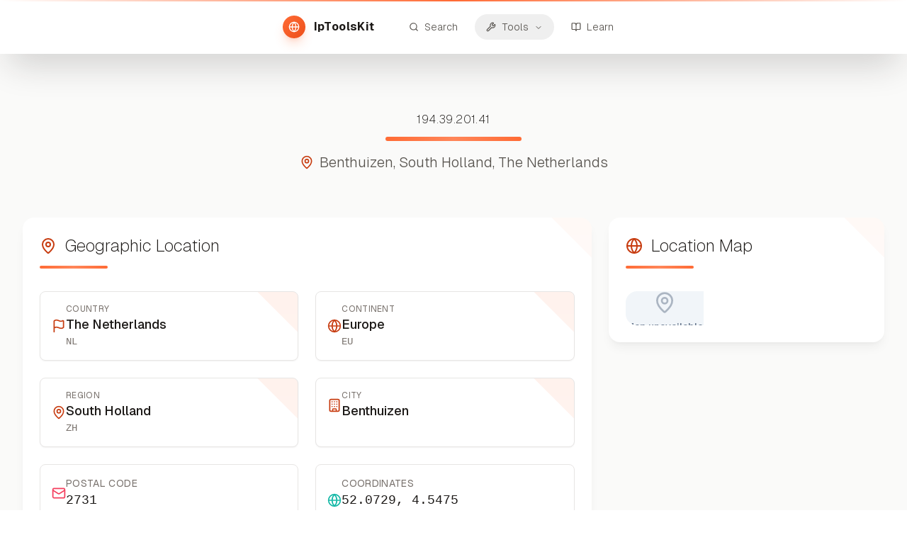

--- FILE ---
content_type: text/html; charset=utf-8
request_url: https://iptoolskit.com/ip/194.39.201.41
body_size: 11895
content:
<!DOCTYPE html><html lang="en" class="__variable_fb8f2c __variable_f910ec"><head><meta charSet="utf-8"/><meta name="viewport" content="width=device-width, initial-scale=1.0"/><meta name="viewport" content="width=device-width, initial-scale=1"/><link rel="stylesheet" href="/_next/static/css/5b82c2c0da21416a.css" data-precedence="next"/><link rel="stylesheet" href="/_next/static/css/6ad9841b43ad2bc9.css" data-precedence="next"/><link rel="preload" as="script" fetchPriority="low" href="/_next/static/chunks/webpack-c555c82d5901fc6a.js"/><script src="/_next/static/chunks/4bd1b696-100b9d70ed4e49c1.js" async=""></script><script src="/_next/static/chunks/vendors-7dc801417fe2fe91.js" async=""></script><script src="/_next/static/chunks/common-4b264859c4c7cce2.js" async=""></script><script src="/_next/static/chunks/main-app-9435ab516ce55ff0.js" async=""></script><script src="/_next/static/chunks/ui-9c85549ef9de1a14.js" async=""></script><script src="/_next/static/chunks/app/layout-677bd43964300dce.js" async=""></script><script src="/_next/static/chunks/app/page-1cf477edc159f8a9.js" async=""></script><script src="/_next/static/chunks/app/ip/%5Bip%5D/error-960e2fddee807cf8.js" async=""></script><script async="" custom-element="amp-ad" src="https://cdn.ampproject.org/v0/amp-ad-0.1.js"></script><link rel="preload" href="https://www.googletagmanager.com/gtag/js?id=G-TST7JRSVF2" as="script"/><meta name="referrer" content="strict-origin-when-cross-origin"/><meta name="content-language" content="en"/><link rel="preconnect" href="https://upload.wikimedia.org" crossorigin="anonymous"/><link rel="dns-prefetch" href="//upload.wikimedia.org"/><link rel="preconnect" href="https://staticmap.openstreetmap.de" crossorigin="anonymous"/><link rel="dns-prefetch" href="//staticmap.openstreetmap.de"/><link rel="preconnect" href="https://api.mapbox.com" crossorigin="anonymous"/><link rel="dns-prefetch" href="//api.mapbox.com"/><link rel="preconnect" href="https://tiles.locationiq.com" crossorigin="anonymous"/><link rel="dns-prefetch" href="//tiles.locationiq.com"/><link rel="icon" type="image/x-icon" href="/favicon.ico"/><link rel="icon" type="image/svg+xml" sizes="16x16" href="/favicon-16x16.svg"/><link rel="icon" type="image/svg+xml" sizes="32x32" href="/favicon-32x32.svg"/><link rel="apple-touch-icon" sizes="180x180" href="/apple-touch-icon.png"/><link rel="manifest" href="/site.webmanifest"/><meta name="theme-color" content="#f97316"/><meta name="msapplication-TileColor" content="#f97316"/><meta name="msapplication-config" content="/browserconfig.xml"/><meta name="google-adsense-account" content="ca-pub-4956989988113166"/><meta name="next-size-adjust" content=""/><script src="/_next/static/chunks/polyfills-42372ed130431b0a.js" noModule=""></script></head><body class="__className_fb8f2c flex flex-col min-h-screen overflow-x-hidden"><div hidden=""><!--$?--><template id="B:0"></template><!--/$--></div><!--$?--><template id="B:1"></template><!--/$--><a href="#main-content" class="skip-link">Skip to main content</a><header role="banner" class="fixed top-0 left-0 w-full z-50 translate-y-0 opacity-100 scale-100 transition-all duration-500 ease-out"><div class="relative"><div class="bg-white/90 backdrop-blur-3xl border-0 shadow-2xl shadow-stone-900/20 px-4 lg:px-8 py-4 relative overflow-visible"><div class="absolute top-0 left-0 w-full h-0.5 bg-gradient-to-r from-transparent via-coral-500 to-transparent"></div><nav aria-label="Primary" class="flex items-center justify-center space-x-4 sm:space-x-8 w-full"><a aria-label="IpToolsKit home" class="flex items-center space-x-2 sm:space-x-3 hover:opacity-80 transition-all duration-300 group min-h-[44px] touch-manipulation" href="/"><div class="bg-gradient-to-br from-coral-500 to-coral-600 rounded-full p-2.5 sm:p-2 shadow-lg shadow-coral-500/25 group-hover:shadow-coral-500/40 transition-all duration-300" aria-hidden="true"><svg xmlns="http://www.w3.org/2000/svg" width="24" height="24" viewBox="0 0 24 24" fill="none" stroke="currentColor" stroke-width="2" stroke-linecap="round" stroke-linejoin="round" class="lucide lucide-globe w-4 h-4 text-white" aria-hidden="true" focusable="false"><circle cx="12" cy="12" r="10"></circle><path d="M12 2a14.5 14.5 0 0 0 0 20 14.5 14.5 0 0 0 0-20"></path><path d="M2 12h20"></path></svg></div><span class="text-base font-bold text-stone-900 tracking-wide hidden xs:block">IpToolsKit</span></a><div class="flex items-center space-x-1 sm:space-x-2"><a aria-label="Search" class="flex items-center space-x-2 px-3 sm:px-4 py-2 rounded-full text-stone-600 hover:text-coral-700 hover:bg-coral-50/80 transition-all duration-300 text-sm font-light group" href="/search"><svg xmlns="http://www.w3.org/2000/svg" width="24" height="24" viewBox="0 0 24 24" fill="none" stroke="currentColor" stroke-width="2" stroke-linecap="round" stroke-linejoin="round" class="lucide lucide-search w-6 h-6 sm:w-3.5 sm:h-3.5 group-hover:scale-110 transition-transform duration-300" aria-hidden="true" focusable="false"><path d="m21 21-4.34-4.34"></path><circle cx="11" cy="11" r="8"></circle></svg><span class="hidden sm:block">Search</span></a><nav aria-label="Main" data-orientation="horizontal" dir="ltr" class="relative z-10 flex items-center justify-center"><div style="position:relative"><ul data-orientation="horizontal" class="group flex flex-1 list-none items-center justify-center space-x-1" dir="ltr"><li><button id="radix-_R_59tb_-trigger-radix-_R_t9tb_" data-state="closed" aria-expanded="false" aria-controls="radix-_R_59tb_-content-radix-_R_t9tb_" class="group w-max justify-center focus-visible:outline-none focus-visible:ring-2 focus-visible:ring-coral-500/30 disabled:pointer-events-none disabled:opacity-50 data-[active]:bg-coral-50 data-[state=open]:bg-coral-50 group flex items-center space-x-2 rounded-full px-3 sm:px-4 py-2 h-auto text-stone-600 hover:text-coral-700 hover:bg-coral-50/80 text-sm font-light group transition-all duration-300" aria-label="Tools" data-radix-collection-item=""><svg xmlns="http://www.w3.org/2000/svg" width="24" height="24" viewBox="0 0 24 24" fill="none" stroke="currentColor" stroke-width="2" stroke-linecap="round" stroke-linejoin="round" class="lucide lucide-wrench w-6 h-6 sm:w-3.5 sm:h-3.5 group-hover:scale-110 transition-transform duration-300" aria-hidden="true" focusable="false"><path d="M14.7 6.3a1 1 0 0 0 0 1.4l1.6 1.6a1 1 0 0 0 1.4 0l3.106-3.105c.32-.322.863-.22.983.218a6 6 0 0 1-8.259 7.057l-7.91 7.91a1 1 0 0 1-2.999-3l7.91-7.91a6 6 0 0 1 7.057-8.259c.438.12.54.662.219.984z"></path></svg><span class="hidden sm:block">Tools</span> <svg xmlns="http://www.w3.org/2000/svg" width="24" height="24" viewBox="0 0 24 24" fill="none" stroke="currentColor" stroke-width="2" stroke-linecap="round" stroke-linejoin="round" class="lucide lucide-chevron-down hidden sm:inline-flex relative top-[1px] ml-1 h-3 w-3 transition duration-200 group-data-[state=open]:rotate-180" aria-hidden="true"><path d="m6 9 6 6 6-6"></path></svg></button></li></ul></div><div class="absolute left-0 top-full z-[75]"></div></nav><a aria-label="Learn" class="flex items-center space-x-2 px-3 sm:px-4 py-2 rounded-full text-stone-600 hover:text-coral-700 hover:bg-coral-50/80 transition-all duration-300 text-sm font-light group" href="/learn"><svg xmlns="http://www.w3.org/2000/svg" width="24" height="24" viewBox="0 0 24 24" fill="none" stroke="currentColor" stroke-width="2" stroke-linecap="round" stroke-linejoin="round" class="lucide lucide-book-open w-6 h-6 sm:w-3.5 sm:h-3.5 group-hover:scale-110 transition-transform duration-300" aria-hidden="true" focusable="false"><path d="M12 7v14"></path><path d="M3 18a1 1 0 0 1-1-1V4a1 1 0 0 1 1-1h5a4 4 0 0 1 4 4 4 4 0 0 1 4-4h5a1 1 0 0 1 1 1v13a1 1 0 0 1-1 1h-6a3 3 0 0 0-3 3 3 3 0 0 0-3-3z"></path></svg><span class="hidden sm:block">Learn</span></a></div></nav></div></div></header><main id="main-content" class="flex-1 bg-stone-50 transition-colors duration-300 pt-20 overflow-x-hidden"><!--$?--><template id="B:2"></template><div class="min-h-screen bg-stone-50 pt-24"><div class="max-w-7xl mx-auto px-4 sm:px-6 lg:px-8 py-8"><div class="text-center mb-12"><div class="animate-pulse rounded-md bg-muted h-12 w-96 mx-auto mb-4"></div><div class="animate-pulse rounded-md bg-muted h-6 w-[32rem] mx-auto mb-8"></div><div class="flex justify-center space-x-4 mb-8"><div class="animate-pulse rounded-md bg-muted h-12 w-32"></div><div class="animate-pulse rounded-md bg-muted h-12 w-24"></div></div></div><div class="grid grid-cols-1 md:grid-cols-2 lg:grid-cols-3 gap-6 mb-12"><div class="bg-white rounded-lg p-6 shadow-sm"><div class="animate-pulse rounded-md bg-muted h-6 w-3/4 mb-3"></div><div class="animate-pulse rounded-md bg-muted h-4 w-full mb-2"></div><div class="animate-pulse rounded-md bg-muted h-4 w-2/3 mb-4"></div><div class="animate-pulse rounded-md bg-muted h-8 w-20"></div></div><div class="bg-white rounded-lg p-6 shadow-sm"><div class="animate-pulse rounded-md bg-muted h-6 w-3/4 mb-3"></div><div class="animate-pulse rounded-md bg-muted h-4 w-full mb-2"></div><div class="animate-pulse rounded-md bg-muted h-4 w-2/3 mb-4"></div><div class="animate-pulse rounded-md bg-muted h-8 w-20"></div></div><div class="bg-white rounded-lg p-6 shadow-sm"><div class="animate-pulse rounded-md bg-muted h-6 w-3/4 mb-3"></div><div class="animate-pulse rounded-md bg-muted h-4 w-full mb-2"></div><div class="animate-pulse rounded-md bg-muted h-4 w-2/3 mb-4"></div><div class="animate-pulse rounded-md bg-muted h-8 w-20"></div></div><div class="bg-white rounded-lg p-6 shadow-sm"><div class="animate-pulse rounded-md bg-muted h-6 w-3/4 mb-3"></div><div class="animate-pulse rounded-md bg-muted h-4 w-full mb-2"></div><div class="animate-pulse rounded-md bg-muted h-4 w-2/3 mb-4"></div><div class="animate-pulse rounded-md bg-muted h-8 w-20"></div></div><div class="bg-white rounded-lg p-6 shadow-sm"><div class="animate-pulse rounded-md bg-muted h-6 w-3/4 mb-3"></div><div class="animate-pulse rounded-md bg-muted h-4 w-full mb-2"></div><div class="animate-pulse rounded-md bg-muted h-4 w-2/3 mb-4"></div><div class="animate-pulse rounded-md bg-muted h-8 w-20"></div></div><div class="bg-white rounded-lg p-6 shadow-sm"><div class="animate-pulse rounded-md bg-muted h-6 w-3/4 mb-3"></div><div class="animate-pulse rounded-md bg-muted h-4 w-full mb-2"></div><div class="animate-pulse rounded-md bg-muted h-4 w-2/3 mb-4"></div><div class="animate-pulse rounded-md bg-muted h-8 w-20"></div></div></div><div class="flex justify-center items-center py-12"><svg xmlns="http://www.w3.org/2000/svg" width="24" height="24" viewBox="0 0 24 24" fill="none" stroke="currentColor" stroke-width="2" stroke-linecap="round" stroke-linejoin="round" class="lucide lucide-loader-circle h-8 w-8 animate-spin text-coral-700" aria-hidden="true"><path d="M21 12a9 9 0 1 1-6.219-8.56"></path></svg><span class="ml-3 text-stone-600">Loading...</span></div></div></div><!--/$--></main><footer class="border-t border-stone-200 pt-6 sm:pt-8 bg-gradient-to-br from-white to-stone-50 transition-all duration-300 overflow-hidden"><div class="max-w-7xl mx-auto px-4 sm:px-6 lg:px-8 relative"><div class="grid grid-cols-1 sm:grid-cols-2 md:grid-cols-4 gap-6 sm:gap-8 mb-6 sm:mb-8"><div class="flex flex-col items-center sm:items-start text-center sm:text-left gap-2"><div class="flex items-center gap-2 text-base sm:text-lg font-semibold text-stone-800"><span>IpToolsKit</span><span class="text-xs sm:text-sm text-stone-500 font-light">© <!-- -->2026</span></div></div><div class="flex flex-col items-center sm:items-start text-center sm:text-left gap-3 sm:gap-0"><span class="text-sm font-semibold text-stone-800 uppercase tracking-wide sm:block sm:mb-3">Resources</span><div class="flex flex-wrap justify-center gap-2 sm:flex-col sm:justify-start sm:space-y-1 sm:gap-0"><a class="inline-flex items-center px-2.5 py-1 rounded-full text-stone-600 hover:text-coral-700 hover:bg-coral-50/80 transition-all duration-300 font-light text-sm touch-manipulation min-h-[32px] sm:w-full sm:px-0 sm:py-0.5 sm:rounded-none sm:hover:bg-transparent sm:justify-start sm:text-left" href="/organizations">Organizations</a><a class="inline-flex items-center px-2.5 py-1 rounded-full text-stone-600 hover:text-coral-700 hover:bg-coral-50/80 transition-all duration-300 font-light text-sm touch-manipulation min-h-[32px] sm:w-full sm:px-0 sm:py-0.5 sm:rounded-none sm:hover:bg-transparent sm:justify-start sm:text-left" href="/learn">Learn &amp; Guides</a><a class="inline-flex items-center px-2.5 py-1 rounded-full text-stone-600 hover:text-coral-700 hover:bg-coral-50/80 transition-all duration-300 font-light text-sm touch-manipulation min-h-[32px] sm:w-full sm:px-0 sm:py-0.5 sm:rounded-none sm:hover:bg-transparent sm:justify-start sm:text-left" href="/tools">Tools</a></div></div><div class="flex flex-col items-center sm:items-start text-center sm:text-left gap-3 sm:gap-0"><span class="text-sm font-semibold text-stone-800 uppercase tracking-wide sm:block sm:mb-3">Tools</span><div class="flex flex-wrap justify-center gap-2 sm:flex-col sm:justify-start sm:space-y-1 sm:gap-0"><a class="inline-flex items-center px-2.5 py-1 rounded-full text-stone-600 hover:text-coral-700 hover:bg-coral-50/80 transition-all duration-300 font-light text-sm touch-manipulation min-h-[32px] sm:w-full sm:px-0 sm:py-0.5 sm:rounded-none sm:hover:bg-transparent sm:justify-start sm:text-left" href="/tools/ping">Ping</a><a class="inline-flex items-center px-2.5 py-1 rounded-full text-stone-600 hover:text-coral-700 hover:bg-coral-50/80 transition-all duration-300 font-light text-sm touch-manipulation min-h-[32px] sm:w-full sm:px-0 sm:py-0.5 sm:rounded-none sm:hover:bg-transparent sm:justify-start sm:text-left" href="/tools/dns">DNS Lookup</a><a class="inline-flex items-center px-2.5 py-1 rounded-full text-stone-600 hover:text-coral-700 hover:bg-coral-50/80 transition-all duration-300 font-light text-sm touch-manipulation min-h-[32px] sm:w-full sm:px-0 sm:py-0.5 sm:rounded-none sm:hover:bg-transparent sm:justify-start sm:text-left" href="/tools/speed-test">Speed Test</a></div></div><div class="flex flex-col items-center sm:items-start text-center sm:text-left gap-3 sm:gap-0"><span class="text-sm font-semibold text-stone-800 uppercase tracking-wide sm:block sm:mb-3">Legal</span><div class="flex flex-wrap justify-center gap-2 sm:flex-col sm:justify-start sm:space-y-1 sm:gap-0"><a class="inline-flex items-center px-2.5 py-1 rounded-full text-stone-600 hover:text-coral-700 hover:bg-coral-50/80 transition-all duration-300 font-light text-sm touch-manipulation min-h-[32px] sm:w-full sm:px-0 sm:py-0.5 sm:rounded-none sm:hover:bg-transparent sm:justify-start sm:text-left" href="/privacy">Privacy Policy</a><a class="inline-flex items-center px-2.5 py-1 rounded-full text-stone-600 hover:text-coral-700 hover:bg-coral-50/80 transition-all duration-300 font-light text-sm touch-manipulation min-h-[32px] sm:w-full sm:px-0 sm:py-0.5 sm:rounded-none sm:hover:bg-transparent sm:justify-start sm:text-left" href="/about">About</a><a class="inline-flex items-center px-2.5 py-1 rounded-full text-stone-600 hover:text-coral-700 hover:bg-coral-50/80 transition-all duration-300 font-light text-sm touch-manipulation min-h-[32px] sm:w-full sm:px-0 sm:py-0.5 sm:rounded-none sm:hover:bg-transparent sm:justify-start sm:text-left" href="/imprint">Imprint</a></div></div></div></div></footer><script>requestAnimationFrame(function(){$RT=performance.now()});</script><script src="/_next/static/chunks/webpack-c555c82d5901fc6a.js" id="_R_" async=""></script><div hidden id="S:1"><script>(self.__next_s=self.__next_s||[]).push([0,{"children":"\n          window.dataLayer = window.dataLayer || [];\n          function gtag(){dataLayer.push(arguments);}\n          \n          // Default consent to denied - Google Funding Choices will update when user consents\n          gtag('consent', 'default', {\n            'ad_storage': 'denied',\n            'ad_user_data': 'denied',\n            'ad_personalization': 'denied',\n            'analytics_storage': 'denied',\n            'wait_for_update': 500\n          });\n        ","id":"google-consent-mode"}])</script></div><script>$RB=[];$RV=function(a){$RT=performance.now();for(var b=0;b<a.length;b+=2){var c=a[b],e=a[b+1];null!==e.parentNode&&e.parentNode.removeChild(e);var f=c.parentNode;if(f){var g=c.previousSibling,h=0;do{if(c&&8===c.nodeType){var d=c.data;if("/$"===d||"/&"===d)if(0===h)break;else h--;else"$"!==d&&"$?"!==d&&"$~"!==d&&"$!"!==d&&"&"!==d||h++}d=c.nextSibling;f.removeChild(c);c=d}while(c);for(;e.firstChild;)f.insertBefore(e.firstChild,c);g.data="$";g._reactRetry&&requestAnimationFrame(g._reactRetry)}}a.length=0};
$RC=function(a,b){if(b=document.getElementById(b))(a=document.getElementById(a))?(a.previousSibling.data="$~",$RB.push(a,b),2===$RB.length&&("number"!==typeof $RT?requestAnimationFrame($RV.bind(null,$RB)):(a=performance.now(),setTimeout($RV.bind(null,$RB),2300>a&&2E3<a?2300-a:$RT+300-a)))):b.parentNode.removeChild(b)};$RC("B:1","S:1")</script><div hidden id="S:2"><!--$?--><template id="B:3"></template><div class="min-h-screen bg-stone-50"><div class="bg-white border-b border-stone-200"><div class="max-w-7xl mx-auto px-4 sm:px-6 lg:px-8 py-4"><div class="flex items-center space-x-2"><div class="animate-pulse rounded-md bg-muted h-6 w-24"></div><span class="text-stone-400">/</span><div class="animate-pulse rounded-md bg-muted h-6 w-32"></div></div></div></div><div class="max-w-7xl mx-auto px-4 sm:px-6 lg:px-8 py-8"><div class="grid grid-cols-1 lg:grid-cols-3 gap-8"><div class="lg:col-span-2 space-y-6"><div class="bg-white rounded-lg p-6 shadow-sm"><div class="flex items-center space-x-3 mb-4"><div class="p-2 bg-coral-100 rounded-lg"><svg xmlns="http://www.w3.org/2000/svg" width="24" height="24" viewBox="0 0 24 24" fill="none" stroke="currentColor" stroke-width="2" stroke-linecap="round" stroke-linejoin="round" class="lucide lucide-globe h-6 w-6 text-coral-700" aria-hidden="true"><circle cx="12" cy="12" r="10"></circle><path d="M12 2a14.5 14.5 0 0 0 0 20 14.5 14.5 0 0 0 0-20"></path><path d="M2 12h20"></path></svg></div><div><div class="animate-pulse rounded-md bg-muted h-8 w-48 mb-2"></div><div class="animate-pulse rounded-md bg-muted h-4 w-32"></div></div></div></div><div class="bg-white rounded-lg p-6 shadow-sm"><div class="flex items-center space-x-3 mb-4"><svg xmlns="http://www.w3.org/2000/svg" width="24" height="24" viewBox="0 0 24 24" fill="none" stroke="currentColor" stroke-width="2" stroke-linecap="round" stroke-linejoin="round" class="lucide lucide-map-pin h-5 w-5 text-coral-700" aria-hidden="true"><path d="M20 10c0 4.993-5.539 10.193-7.399 11.799a1 1 0 0 1-1.202 0C9.539 20.193 4 14.993 4 10a8 8 0 0 1 16 0"></path><circle cx="12" cy="10" r="3"></circle></svg><div class="animate-pulse rounded-md bg-muted h-6 w-32"></div></div><div class="grid grid-cols-2 gap-4"><div><div class="animate-pulse rounded-md bg-muted h-4 w-16 mb-2"></div><div class="animate-pulse rounded-md bg-muted h-6 w-24"></div></div><div><div class="animate-pulse rounded-md bg-muted h-4 w-16 mb-2"></div><div class="animate-pulse rounded-md bg-muted h-6 w-20"></div></div><div><div class="animate-pulse rounded-md bg-muted h-4 w-12 mb-2"></div><div class="animate-pulse rounded-md bg-muted h-6 w-28"></div></div><div><div class="animate-pulse rounded-md bg-muted h-4 w-14 mb-2"></div><div class="animate-pulse rounded-md bg-muted h-6 w-22"></div></div></div></div><div class="bg-white rounded-lg p-6 shadow-sm"><div class="flex items-center space-x-3 mb-4"><svg xmlns="http://www.w3.org/2000/svg" width="24" height="24" viewBox="0 0 24 24" fill="none" stroke="currentColor" stroke-width="2" stroke-linecap="round" stroke-linejoin="round" class="lucide lucide-server h-5 w-5 text-coral-700" aria-hidden="true"><rect width="20" height="8" x="2" y="2" rx="2" ry="2"></rect><rect width="20" height="8" x="2" y="14" rx="2" ry="2"></rect><line x1="6" x2="6.01" y1="6" y2="6"></line><line x1="6" x2="6.01" y1="18" y2="18"></line></svg><div class="animate-pulse rounded-md bg-muted h-6 w-28"></div></div><div class="space-y-3"><div><div class="animate-pulse rounded-md bg-muted h-4 w-20 mb-2"></div><div class="animate-pulse rounded-md bg-muted h-5 w-40"></div></div><div><div class="animate-pulse rounded-md bg-muted h-4 w-16 mb-2"></div><div class="animate-pulse rounded-md bg-muted h-5 w-36"></div></div></div></div><div class="bg-white rounded-lg p-6 shadow-sm"><div class="flex items-center space-x-3 mb-4"><svg xmlns="http://www.w3.org/2000/svg" width="24" height="24" viewBox="0 0 24 24" fill="none" stroke="currentColor" stroke-width="2" stroke-linecap="round" stroke-linejoin="round" class="lucide lucide-shield h-5 w-5 text-coral-700" aria-hidden="true"><path d="M20 13c0 5-3.5 7.5-7.66 8.95a1 1 0 0 1-.67-.01C7.5 20.5 4 18 4 13V6a1 1 0 0 1 1-1c2 0 4.5-1.2 6.24-2.72a1.17 1.17 0 0 1 1.52 0C14.51 3.81 17 5 19 5a1 1 0 0 1 1 1z"></path></svg><div class="animate-pulse rounded-md bg-muted h-6 w-24"></div></div><div class="grid grid-cols-2 gap-4"><div class="animate-pulse bg-muted h-16 w-full rounded"></div><div class="animate-pulse bg-muted h-16 w-full rounded"></div></div></div></div><div class="space-y-6"><div class="bg-white rounded-lg p-6 shadow-sm"><div class="animate-pulse rounded-md bg-muted h-6 w-24 mb-4"></div><div class="animate-pulse bg-muted h-48 w-full rounded"></div></div><div class="bg-white rounded-lg p-6 shadow-sm"><div class="animate-pulse rounded-md bg-muted h-6 w-32 mb-4"></div><div class="space-y-3"><div class="animate-pulse rounded-md bg-muted h-10 w-full"></div><div class="animate-pulse rounded-md bg-muted h-10 w-full"></div><div class="animate-pulse rounded-md bg-muted h-10 w-full"></div></div></div></div></div><div class="flex justify-center items-center py-8"><svg xmlns="http://www.w3.org/2000/svg" width="24" height="24" viewBox="0 0 24 24" fill="none" stroke="currentColor" stroke-width="2" stroke-linecap="round" stroke-linejoin="round" class="lucide lucide-loader-circle h-6 w-6 animate-spin text-coral-700 mr-3" aria-hidden="true"><path d="M21 12a9 9 0 1 1-6.219-8.56"></path></svg><span class="text-stone-600">Loading IP information...</span></div></div></div><!--/$--></div><script>$RC("B:2","S:2")</script><div hidden id="S:3"><!--$?--><template id="B:4"></template><div class="bg-stone-50 dark:bg-stone-950 transition-colors duration-300"><section class="relative overflow-hidden"><div class="max-w-7xl mx-auto px-4 pt-12 sm:pt-20 mb-12 lg:mb-16 relative"><div class="text-center"><div class="h-12 sm:h-16 bg-stone-200 dark:bg-stone-800 rounded-2xl max-w-2xl mx-auto mb-4 animate-pulse"></div><div class="flex items-center justify-center gap-2 max-w-xl mx-auto"><div class="w-5 h-5 rounded bg-coral-200/60 dark:bg-coral-900/40"></div><div class="h-6 bg-stone-200 dark:bg-stone-800 rounded-lg w-2/3 animate-pulse"></div></div></div></div></section><div class="max-w-7xl mx-auto px-4 sm:px-6 lg:px-8 pb-4 sm:pb-6 lg:pb-8"><div class="grid lg:grid-cols-3 gap-6"><div class="lg:col-span-2 space-y-6"><div class="text-card-foreground relative overflow-hidden bg-white dark:bg-stone-900 border-0 shadow-lg shadow-stone-900/5 dark:shadow-black/20 rounded-2xl"><div class="pointer-events-none absolute top-0 right-0 w-20 h-20 opacity-5 dark:opacity-10"><div class="w-full h-full bg-gradient-to-br from-coral-500 to-coral-400 rotate-45 translate-x-10 -translate-y-10"></div></div><div class="p-6"><div class="mb-8"><div class="h-8 bg-stone-200 dark:bg-stone-800 rounded max-w-xs mb-2 animate-pulse"></div><div class="w-24 h-1 bg-gradient-to-r from-coral-500 via-coral-400 to-coral-500 rounded-full"></div></div><div class="grid md:grid-cols-2 gap-6"><div class="p-4 rounded-lg bg-white dark:bg-stone-900 border border-stone-200 dark:border-stone-700 shadow-sm"><div class="flex items-center gap-3"><div class="w-5 h-5 bg-stone-300 dark:bg-stone-700 rounded animate-pulse"></div><div class="flex-1 min-w-0"><div class="h-3 bg-stone-200 dark:bg-stone-800 rounded w-20 mb-2 animate-pulse"></div><div class="h-4 bg-stone-200 dark:bg-stone-800 rounded w-32 animate-pulse"></div></div></div></div><div class="p-4 rounded-lg bg-white dark:bg-stone-900 border border-stone-200 dark:border-stone-700 shadow-sm"><div class="flex items-center gap-3"><div class="w-5 h-5 bg-stone-300 dark:bg-stone-700 rounded animate-pulse"></div><div class="flex-1 min-w-0"><div class="h-3 bg-stone-200 dark:bg-stone-800 rounded w-20 mb-2 animate-pulse"></div><div class="h-4 bg-stone-200 dark:bg-stone-800 rounded w-32 animate-pulse"></div></div></div></div><div class="p-4 rounded-lg bg-white dark:bg-stone-900 border border-stone-200 dark:border-stone-700 shadow-sm"><div class="flex items-center gap-3"><div class="w-5 h-5 bg-stone-300 dark:bg-stone-700 rounded animate-pulse"></div><div class="flex-1 min-w-0"><div class="h-3 bg-stone-200 dark:bg-stone-800 rounded w-20 mb-2 animate-pulse"></div><div class="h-4 bg-stone-200 dark:bg-stone-800 rounded w-32 animate-pulse"></div></div></div></div><div class="p-4 rounded-lg bg-white dark:bg-stone-900 border border-stone-200 dark:border-stone-700 shadow-sm"><div class="flex items-center gap-3"><div class="w-5 h-5 bg-stone-300 dark:bg-stone-700 rounded animate-pulse"></div><div class="flex-1 min-w-0"><div class="h-3 bg-stone-200 dark:bg-stone-800 rounded w-20 mb-2 animate-pulse"></div><div class="h-4 bg-stone-200 dark:bg-stone-800 rounded w-32 animate-pulse"></div></div></div></div><div class="p-4 rounded-lg bg-white dark:bg-stone-900 border border-stone-200 dark:border-stone-700 shadow-sm"><div class="flex items-center gap-3"><div class="w-5 h-5 bg-stone-300 dark:bg-stone-700 rounded animate-pulse"></div><div class="flex-1 min-w-0"><div class="h-3 bg-stone-200 dark:bg-stone-800 rounded w-20 mb-2 animate-pulse"></div><div class="h-4 bg-stone-200 dark:bg-stone-800 rounded w-32 animate-pulse"></div></div></div></div><div class="p-4 rounded-lg bg-white dark:bg-stone-900 border border-stone-200 dark:border-stone-700 shadow-sm"><div class="flex items-center gap-3"><div class="w-5 h-5 bg-stone-300 dark:bg-stone-700 rounded animate-pulse"></div><div class="flex-1 min-w-0"><div class="h-3 bg-stone-200 dark:bg-stone-800 rounded w-20 mb-2 animate-pulse"></div><div class="h-4 bg-stone-200 dark:bg-stone-800 rounded w-32 animate-pulse"></div></div></div></div></div></div></div><div class="text-card-foreground relative overflow-hidden bg-white dark:bg-stone-900 border-0 shadow-lg shadow-stone-900/5 dark:shadow-black/20 rounded-2xl"><div class="pointer-events-none absolute top-0 right-0 w-20 h-20 opacity-5 dark:opacity-10"><div class="w-full h-full bg-gradient-to-br from-coral-500 to-coral-400 rotate-45 translate-x-10 -translate-y-10"></div></div><div class="p-6"><div class="mb-8"><div class="h-8 bg-stone-200 dark:bg-stone-800 rounded max-w-xs mb-2 animate-pulse"></div><div class="w-24 h-1 bg-gradient-to-r from-coral-500 via-coral-400 to-coral-500 rounded-full"></div></div><div class="grid md:grid-cols-2 gap-6"><div class="p-4 rounded-lg bg-white dark:bg-stone-900 border border-stone-200 dark:border-stone-700 shadow-sm"><div class="flex items-center gap-3"><div class="w-5 h-5 bg-stone-300 dark:bg-stone-700 rounded animate-pulse"></div><div class="flex-1 min-w-0"><div class="h-3 bg-stone-200 dark:bg-stone-800 rounded w-28 mb-2 animate-pulse"></div><div class="h-4 bg-stone-200 dark:bg-stone-800 rounded w-40 animate-pulse"></div></div></div></div><div class="p-4 rounded-lg bg-white dark:bg-stone-900 border border-stone-200 dark:border-stone-700 shadow-sm"><div class="flex items-center gap-3"><div class="w-5 h-5 bg-stone-300 dark:bg-stone-700 rounded animate-pulse"></div><div class="flex-1 min-w-0"><div class="h-3 bg-stone-200 dark:bg-stone-800 rounded w-28 mb-2 animate-pulse"></div><div class="h-4 bg-stone-200 dark:bg-stone-800 rounded w-40 animate-pulse"></div></div></div></div><div class="p-4 rounded-lg bg-white dark:bg-stone-900 border border-stone-200 dark:border-stone-700 shadow-sm"><div class="flex items-center gap-3"><div class="w-5 h-5 bg-stone-300 dark:bg-stone-700 rounded animate-pulse"></div><div class="flex-1 min-w-0"><div class="h-3 bg-stone-200 dark:bg-stone-800 rounded w-28 mb-2 animate-pulse"></div><div class="h-4 bg-stone-200 dark:bg-stone-800 rounded w-40 animate-pulse"></div></div></div></div><div class="p-4 rounded-lg bg-white dark:bg-stone-900 border border-stone-200 dark:border-stone-700 shadow-sm"><div class="flex items-center gap-3"><div class="w-5 h-5 bg-stone-300 dark:bg-stone-700 rounded animate-pulse"></div><div class="flex-1 min-w-0"><div class="h-3 bg-stone-200 dark:bg-stone-800 rounded w-28 mb-2 animate-pulse"></div><div class="h-4 bg-stone-200 dark:bg-stone-800 rounded w-40 animate-pulse"></div></div></div></div></div><div class="mt-8 pt-6 border-t border-stone-200 dark:border-stone-700"><div class="flex flex-wrap gap-2"><div class="h-6 rounded-full bg-stone-200 dark:bg-stone-800 w-28 animate-pulse"></div><div class="h-6 rounded-full bg-stone-200 dark:bg-stone-800 w-32 animate-pulse"></div></div></div></div></div></div><div class="space-y-6"><div class="text-card-foreground relative overflow-hidden bg-white dark:bg-stone-900 border-0 shadow-lg shadow-stone-900/5 dark:shadow-black/20 rounded-2xl"><div class="pointer-events-none absolute top-0 right-0 w-20 h-20 opacity-5 dark:opacity-10"><div class="w-full h-full bg-gradient-to-br from-coral-500 to-coral-400 rotate-45 translate-x-10 -translate-y-10"></div></div><div class="p-6"><div class="mb-8"><div class="h-8 bg-stone-200 dark:bg-stone-800 rounded max-w-xs mb-2 animate-pulse"></div><div class="w-24 h-1 bg-gradient-to-r from-coral-500 via-coral-400 to-coral-500 rounded-full"></div></div><div class="bg-stone-200 dark:bg-stone-800 rounded-2xl w-full max-w-[400px] aspect-square mx-auto animate-pulse flex items-center justify-center"><svg xmlns="http://www.w3.org/2000/svg" width="24" height="24" viewBox="0 0 24 24" fill="none" stroke="currentColor" stroke-width="2" stroke-linecap="round" stroke-linejoin="round" class="lucide lucide-globe w-12 h-12 text-stone-400 dark:text-stone-600" aria-hidden="true"><circle cx="12" cy="12" r="10"></circle><path d="M12 2a14.5 14.5 0 0 0 0 20 14.5 14.5 0 0 0 0-20"></path><path d="M2 12h20"></path></svg></div></div></div><div class="text-card-foreground relative overflow-hidden bg-white dark:bg-stone-900 border-0 shadow-lg shadow-stone-900/5 dark:shadow-black/20 rounded-2xl"><div class="pointer-events-none absolute top-0 right-0 w-20 h-20 opacity-5 dark:opacity-10"><div class="w-full h-full bg-gradient-to-br from-coral-500 to-coral-400 rotate-45 translate-x-10 -translate-y-10"></div></div><div class="p-6"><div class="mb-8"><div class="h-8 bg-stone-200 dark:bg-stone-800 rounded max-w-xs mb-2 animate-pulse"></div><div class="w-24 h-1 bg-gradient-to-r from-coral-500 via-coral-400 to-coral-500 rounded-full"></div></div><div class="space-y-6"><div class="p-4 border border-stone-200 dark:border-stone-700 rounded-lg"><div class="flex items-center gap-3 mb-2"><div class="w-5 h-5 bg-stone-300 dark:bg-stone-700 rounded animate-pulse"></div><div class="h-3 bg-stone-200 dark:bg-stone-800 rounded w-28 animate-pulse"></div></div><div class="h-4 bg-stone-200 dark:bg-stone-800 rounded w-32 animate-pulse"></div></div><div class="p-4 border border-stone-200 dark:border-stone-700 rounded-lg"><div class="flex items-center gap-3 mb-2"><div class="w-5 h-5 bg-stone-300 dark:bg-stone-700 rounded animate-pulse"></div><div class="h-3 bg-stone-200 dark:bg-stone-800 rounded w-28 animate-pulse"></div></div><div class="h-4 bg-stone-200 dark:bg-stone-800 rounded w-32 animate-pulse"></div></div><div class="p-4 border border-stone-200 dark:border-stone-700 rounded-lg"><div class="h-3 bg-stone-200 dark:bg-stone-800 rounded w-24 mb-3 animate-pulse"></div><div class="flex flex-wrap gap-2"><div class="h-5 bg-stone-200 dark:bg-stone-800 rounded w-20 animate-pulse"></div><div class="h-5 bg-stone-200 dark:bg-stone-800 rounded w-24 animate-pulse"></div><div class="h-5 bg-stone-200 dark:bg-stone-800 rounded w-16 animate-pulse"></div></div></div></div></div></div><div class="text-card-foreground relative overflow-hidden bg-white dark:bg-stone-900 border-0 shadow-lg shadow-stone-900/5 dark:shadow-black/20 rounded-2xl"><div class="p-6"><div class="h-5 bg-stone-200 dark:bg-stone-800 rounded w-40 mb-3 animate-pulse"></div><div class="space-y-2"><div class="h-4 bg-stone-200 dark:bg-stone-800 rounded w-full animate-pulse"></div><div class="h-4 bg-stone-200 dark:bg-stone-800 rounded w-3/4 animate-pulse"></div></div></div></div></div></div></div></div><!--/$--></div><script>$RC("B:3","S:3")</script><div hidden id="S:4"><template id="P:5"></template><!--$?--><template id="B:6"></template><!--/$--></div><div hidden id="S:6"></div><script>$RC("B:6","S:6")</script><title>194.39.201.41 - IP Address Lookup | IpToolsKit</title><meta name="description" content="Detailed geolocation information for IP address 194.39.201.41 including location, ISP details, and security analysis."/><meta name="author" content="IpToolsKit"/><meta name="keywords" content="IP intelligence, IP lookup, network analysis, IP address, geolocation tool, network security, DNS lookup"/><meta name="creator" content="IpToolsKit"/><meta name="publisher" content="IpToolsKit"/><meta name="robots" content="index, follow"/><meta name="googlebot" content="index, follow, max-video-preview:-1, max-image-preview:large, max-snippet:-1"/><link rel="canonical" href="https://iptoolskit.com"/><meta name="format-detection" content="telephone=no, address=no, email=no"/><meta property="og:title" content="IP Address Lookup - 194.39.201.41"/><meta property="og:description" content="View location, ISP, and security information for 194.39.201.41"/><meta name="twitter:card" content="summary_large_image"/><meta name="twitter:title" content="IpToolsKit - Free IP Address Lookup &amp; Location Finder"/><meta name="twitter:description" content="Find the geographic location of any IP address instantly. IpToolsKit delivers detailed location data, ISP information, and security insights."/><div hidden id="S:0"></div><script>$RC("B:0","S:0")</script><script>(self.__next_f=self.__next_f||[]).push([0])</script><script>self.__next_f.push([1,"1:\"$Sreact.fragment\"\n2:\"$Sreact.suspense\"\n3:I[18939,[\"6209\",\"static/chunks/ui-9c85549ef9de1a14.js\",\"7177\",\"static/chunks/app/layout-677bd43964300dce.js\"],\"GoogleAnalytics\"]\n4:I[51479,[\"6209\",\"static/chunks/ui-9c85549ef9de1a14.js\",\"7177\",\"static/chunks/app/layout-677bd43964300dce.js\"],\"default\"]\n5:I[31309,[\"6209\",\"static/chunks/ui-9c85549ef9de1a14.js\",\"7177\",\"static/chunks/app/layout-677bd43964300dce.js\"],\"default\"]\n6:I[9766,[],\"\"]\n7:I[98924,[],\"\"]\n8:I[52619,[\"6209\",\"static/chunks/ui-9c85549ef9de1a14.js\",\"8974\",\"static/chunks/app/page-1cf477edc159f8a9.js\"],\"\"]\n15:I[57150,[],\"\"]\n16:I[69041,[\"6209\",\"static/chunks/ui-9c85549ef9de1a14.js\",\"3869\",\"static/chunks/app/ip/%5Bip%5D/error-960e2fddee807cf8.js\"],\"default\"]\n18:I[24431,[],\"OutletBoundary\"]\n1a:I[15278,[],\"AsyncMetadataOutlet\"]\n24:I[24431,[],\"ViewportBoundary\"]\n26:I[24431,[],\"MetadataBoundary\"]\n:HL[\"/_next/static/media/028c0d39d2e8f589-s.p.woff2\",\"font\",{\"crossOrigin\":\"\",\"type\":\"font/woff2\"}]\n:HL[\"/_next/static/media/5b01f339abf2f1a5.p.woff2\",\"font\",{\"crossOrigin\":\"\",\"type\":\"font/woff2\"}]\n:HL[\"/_next/static/css/5b82c2c0da21416a.css\",\"style\"]\n:HL[\"/_next/static/css/6ad9841b43ad2bc9.css\",\"style\"]\n"])</script><script>self.__next_f.push([1,"0:{\"P\":null,\"b\":\"gXtQrnTEw7pvLgYKJ1Fq4\",\"p\":\"\",\"c\":[\"\",\"ip\",\"194.39.201.41\"],\"i\":false,\"f\":[[[\"\",{\"children\":[\"ip\",{\"children\":[[\"ip\",\"194.39.201.41\",\"d\"],{\"children\":[\"__PAGE__\",{}]}]}]},\"$undefined\",\"$undefined\",true],[\"\",[\"$\",\"$1\",\"c\",{\"children\":[[[\"$\",\"link\",\"0\",{\"rel\":\"stylesheet\",\"href\":\"/_next/static/css/5b82c2c0da21416a.css\",\"precedence\":\"next\",\"crossOrigin\":\"$undefined\",\"nonce\":\"$undefined\"}],[\"$\",\"link\",\"1\",{\"rel\":\"stylesheet\",\"href\":\"/_next/static/css/6ad9841b43ad2bc9.css\",\"precedence\":\"next\",\"crossOrigin\":\"$undefined\",\"nonce\":\"$undefined\"}]],[\"$\",\"html\",null,{\"lang\":\"en\",\"className\":\"__variable_fb8f2c __variable_f910ec\",\"children\":[[\"$\",\"head\",null,{\"children\":[[\"$\",\"meta\",null,{\"name\":\"viewport\",\"content\":\"width=device-width, initial-scale=1.0\"}],[\"$\",\"meta\",null,{\"name\":\"referrer\",\"content\":\"strict-origin-when-cross-origin\"}],[\"$\",\"meta\",null,{\"name\":\"content-language\",\"content\":\"en\"}],[\"$\",\"link\",null,{\"rel\":\"preconnect\",\"href\":\"https://upload.wikimedia.org\",\"crossOrigin\":\"anonymous\"}],[\"$\",\"link\",null,{\"rel\":\"dns-prefetch\",\"href\":\"//upload.wikimedia.org\"}],[\"$\",\"link\",null,{\"rel\":\"preconnect\",\"href\":\"https://staticmap.openstreetmap.de\",\"crossOrigin\":\"anonymous\"}],[\"$\",\"link\",null,{\"rel\":\"dns-prefetch\",\"href\":\"//staticmap.openstreetmap.de\"}],[\"$\",\"link\",null,{\"rel\":\"preconnect\",\"href\":\"https://api.mapbox.com\",\"crossOrigin\":\"anonymous\"}],[\"$\",\"link\",null,{\"rel\":\"dns-prefetch\",\"href\":\"//api.mapbox.com\"}],[\"$\",\"link\",null,{\"rel\":\"preconnect\",\"href\":\"https://tiles.locationiq.com\",\"crossOrigin\":\"anonymous\"}],[\"$\",\"link\",null,{\"rel\":\"dns-prefetch\",\"href\":\"//tiles.locationiq.com\"}],[\"$\",\"link\",null,{\"rel\":\"icon\",\"type\":\"image/x-icon\",\"href\":\"/favicon.ico\"}],[\"$\",\"link\",null,{\"rel\":\"icon\",\"type\":\"image/svg+xml\",\"sizes\":\"16x16\",\"href\":\"/favicon-16x16.svg\"}],[\"$\",\"link\",null,{\"rel\":\"icon\",\"type\":\"image/svg+xml\",\"sizes\":\"32x32\",\"href\":\"/favicon-32x32.svg\"}],[\"$\",\"link\",null,{\"rel\":\"apple-touch-icon\",\"sizes\":\"180x180\",\"href\":\"/apple-touch-icon.png\"}],[\"$\",\"link\",null,{\"rel\":\"manifest\",\"href\":\"/site.webmanifest\"}],[\"$\",\"meta\",null,{\"name\":\"theme-color\",\"content\":\"#f97316\"}],[\"$\",\"meta\",null,{\"name\":\"msapplication-TileColor\",\"content\":\"#f97316\"}],[\"$\",\"meta\",null,{\"name\":\"msapplication-config\",\"content\":\"/browserconfig.xml\"}],[\"$\",\"meta\",null,{\"name\":\"google-adsense-account\",\"content\":\"ca-pub-4956989988113166\"}],[\"$\",\"script\",null,{\"async\":true,\"custom-element\":\"amp-ad\",\"src\":\"https://cdn.ampproject.org/v0/amp-ad-0.1.js\"}]]}],[\"$\",\"body\",null,{\"className\":\"__className_fb8f2c flex flex-col min-h-screen overflow-x-hidden\",\"children\":[[\"$\",\"$2\",null,{\"fallback\":null,\"children\":[\"$\",\"$L3\",null,{}]}],[\"$\",\"a\",null,{\"href\":\"#main-content\",\"className\":\"skip-link\",\"children\":\"Skip to main content\"}],[\"$\",\"$L4\",null,{\"children\":[[\"$\",\"$L5\",null,{}],[\"$\",\"main\",null,{\"id\":\"main-content\",\"className\":\"flex-1 bg-stone-50 transition-colors duration-300 pt-20 overflow-x-hidden\",\"children\":[\"$\",\"$L6\",null,{\"parallelRouterKey\":\"children\",\"error\":\"$undefined\",\"errorStyles\":\"$undefined\",\"errorScripts\":\"$undefined\",\"template\":[\"$\",\"$L7\",null,{}],\"templateStyles\":\"$undefined\",\"templateScripts\":\"$undefined\",\"notFound\":[[\"$\",\"div\",null,{\"className\":\"flex flex-col items-center justify-center text-center min-h-[60vh] px-6 py-24\",\"children\":[[\"$\",\"h1\",null,{\"className\":\"text-6xl font-light tracking-tight text-stone-800 mb-4\",\"children\":\"404\"}],[\"$\",\"p\",null,{\"className\":\"text-stone-600 mb-8 max-w-md\",\"children\":\"Page not found. The resource you requested does not exist.\"}],[\"$\",\"div\",null,{\"className\":\"flex flex-col sm:flex-row gap-4\",\"children\":[[\"$\",\"$L8\",null,{\"href\":\"/search\",\"className\":\"inline-block rounded-md bg-coral-800 text-white px-6 py-3 text-sm font-medium shadow hover:bg-coral-900 transition-colors\",\"children\":\"Go to Search\"}],[\"$\",\"$L8\",null,{\"href\":\"/\",\"className\":\"inline-block rounded-md border border-stone-300 px-6 py-3 text-sm font-medium text-stone-700 hover:bg-stone-100 transition-colors\",\"children\":\"Home\"}]]}]]}],[]],\"forbidden\":\"$undefined\",\"unauthorized\":\"$undefined\"}]}],[\"$\",\"footer\",null,{\"className\":\"border-t border-stone-200 pt-6 sm:pt-8 bg-gradient-to-br from-white to-stone-50 transition-all duration-300 overflow-hidden\",\"children\":[\"$\",\"div\",null,{\"className\":\"max-w-7xl mx-auto px-4 sm:px-6 lg:px-8 relative\",\"children\":[\"$\",\"div\",null,{\"className\":\"grid grid-cols-1 sm:grid-cols-2 md:grid-cols-4 gap-6 sm:gap-8 mb-6 sm:mb-8\",\"children\":[[\"$\",\"div\",null,{\"className\":\"flex flex-col items-center sm:items-start text-center sm:text-left gap-2\",\"children\":[\"$\",\"div\",null,{\"className\":\"flex items-center gap-2 text-base sm:text-lg font-semibold text-stone-800\",\"children\":[\"$L9\",\"$La\"]}]}],\"$Lb\",\"$Lc\",\"$Ld\"]}]}]}]]}]]}]]}]]}],{\"children\":[\"ip\",\"$Le\",{\"children\":[[\"ip\",\"194.39.201.41\",\"d\"],\"$Lf\",{\"children\":[\"__PAGE__\",\"$L10\",{},null,false]},[\"$L11\",[],[]],false]},[\"$L12\",[],[]],false]},[\"$L13\",[],[]],false],\"$L14\",false]],\"m\":\"$undefined\",\"G\":[\"$15\",[]],\"s\":false,\"S\":false}\n"])</script><script>self.__next_f.push([1,"9:[\"$\",\"span\",null,{\"children\":\"IpToolsKit\"}]\na:[\"$\",\"span\",null,{\"className\":\"text-xs sm:text-sm text-stone-500 font-light\",\"children\":[\"© \",2026]}]\n"])</script><script>self.__next_f.push([1,"b:[\"$\",\"div\",null,{\"className\":\"flex flex-col items-center sm:items-start text-center sm:text-left gap-3 sm:gap-0\",\"children\":[[\"$\",\"span\",null,{\"className\":\"text-sm font-semibold text-stone-800 uppercase tracking-wide sm:block sm:mb-3\",\"children\":\"Resources\"}],[\"$\",\"div\",null,{\"className\":\"flex flex-wrap justify-center gap-2 sm:flex-col sm:justify-start sm:space-y-1 sm:gap-0\",\"children\":[[\"$\",\"$L8\",null,{\"href\":\"/organizations\",\"className\":\"inline-flex items-center px-2.5 py-1 rounded-full text-stone-600 hover:text-coral-700 hover:bg-coral-50/80 transition-all duration-300 font-light text-sm touch-manipulation min-h-[32px] sm:w-full sm:px-0 sm:py-0.5 sm:rounded-none sm:hover:bg-transparent sm:justify-start sm:text-left\",\"children\":\"Organizations\"}],[\"$\",\"$L8\",null,{\"href\":\"/learn\",\"className\":\"inline-flex items-center px-2.5 py-1 rounded-full text-stone-600 hover:text-coral-700 hover:bg-coral-50/80 transition-all duration-300 font-light text-sm touch-manipulation min-h-[32px] sm:w-full sm:px-0 sm:py-0.5 sm:rounded-none sm:hover:bg-transparent sm:justify-start sm:text-left\",\"children\":\"Learn \u0026 Guides\"}],[\"$\",\"$L8\",null,{\"href\":\"/tools\",\"className\":\"inline-flex items-center px-2.5 py-1 rounded-full text-stone-600 hover:text-coral-700 hover:bg-coral-50/80 transition-all duration-300 font-light text-sm touch-manipulation min-h-[32px] sm:w-full sm:px-0 sm:py-0.5 sm:rounded-none sm:hover:bg-transparent sm:justify-start sm:text-left\",\"children\":\"Tools\"}]]}]]}]\n"])</script><script>self.__next_f.push([1,"c:[\"$\",\"div\",null,{\"className\":\"flex flex-col items-center sm:items-start text-center sm:text-left gap-3 sm:gap-0\",\"children\":[[\"$\",\"span\",null,{\"className\":\"text-sm font-semibold text-stone-800 uppercase tracking-wide sm:block sm:mb-3\",\"children\":\"Tools\"}],[\"$\",\"div\",null,{\"className\":\"flex flex-wrap justify-center gap-2 sm:flex-col sm:justify-start sm:space-y-1 sm:gap-0\",\"children\":[[\"$\",\"$L8\",null,{\"href\":\"/tools/ping\",\"className\":\"inline-flex items-center px-2.5 py-1 rounded-full text-stone-600 hover:text-coral-700 hover:bg-coral-50/80 transition-all duration-300 font-light text-sm touch-manipulation min-h-[32px] sm:w-full sm:px-0 sm:py-0.5 sm:rounded-none sm:hover:bg-transparent sm:justify-start sm:text-left\",\"children\":\"Ping\"}],[\"$\",\"$L8\",null,{\"href\":\"/tools/dns\",\"className\":\"inline-flex items-center px-2.5 py-1 rounded-full text-stone-600 hover:text-coral-700 hover:bg-coral-50/80 transition-all duration-300 font-light text-sm touch-manipulation min-h-[32px] sm:w-full sm:px-0 sm:py-0.5 sm:rounded-none sm:hover:bg-transparent sm:justify-start sm:text-left\",\"children\":\"DNS Lookup\"}],[\"$\",\"$L8\",null,{\"href\":\"/tools/speed-test\",\"className\":\"inline-flex items-center px-2.5 py-1 rounded-full text-stone-600 hover:text-coral-700 hover:bg-coral-50/80 transition-all duration-300 font-light text-sm touch-manipulation min-h-[32px] sm:w-full sm:px-0 sm:py-0.5 sm:rounded-none sm:hover:bg-transparent sm:justify-start sm:text-left\",\"children\":\"Speed Test\"}]]}]]}]\n"])</script><script>self.__next_f.push([1,"d:[\"$\",\"div\",null,{\"className\":\"flex flex-col items-center sm:items-start text-center sm:text-left gap-3 sm:gap-0\",\"children\":[[\"$\",\"span\",null,{\"className\":\"text-sm font-semibold text-stone-800 uppercase tracking-wide sm:block sm:mb-3\",\"children\":\"Legal\"}],[\"$\",\"div\",null,{\"className\":\"flex flex-wrap justify-center gap-2 sm:flex-col sm:justify-start sm:space-y-1 sm:gap-0\",\"children\":[[\"$\",\"$L8\",null,{\"href\":\"/privacy\",\"className\":\"inline-flex items-center px-2.5 py-1 rounded-full text-stone-600 hover:text-coral-700 hover:bg-coral-50/80 transition-all duration-300 font-light text-sm touch-manipulation min-h-[32px] sm:w-full sm:px-0 sm:py-0.5 sm:rounded-none sm:hover:bg-transparent sm:justify-start sm:text-left\",\"children\":\"Privacy Policy\"}],[\"$\",\"$L8\",null,{\"href\":\"/about\",\"className\":\"inline-flex items-center px-2.5 py-1 rounded-full text-stone-600 hover:text-coral-700 hover:bg-coral-50/80 transition-all duration-300 font-light text-sm touch-manipulation min-h-[32px] sm:w-full sm:px-0 sm:py-0.5 sm:rounded-none sm:hover:bg-transparent sm:justify-start sm:text-left\",\"children\":\"About\"}],[\"$\",\"$L8\",null,{\"href\":\"/imprint\",\"className\":\"inline-flex items-center px-2.5 py-1 rounded-full text-stone-600 hover:text-coral-700 hover:bg-coral-50/80 transition-all duration-300 font-light text-sm touch-manipulation min-h-[32px] sm:w-full sm:px-0 sm:py-0.5 sm:rounded-none sm:hover:bg-transparent sm:justify-start sm:text-left\",\"children\":\"Imprint\"}]]}]]}]\n"])</script><script>self.__next_f.push([1,"e:[\"$\",\"$1\",\"c\",{\"children\":[null,[\"$\",\"$L6\",null,{\"parallelRouterKey\":\"children\",\"error\":\"$undefined\",\"errorStyles\":\"$undefined\",\"errorScripts\":\"$undefined\",\"template\":[\"$\",\"$L7\",null,{}],\"templateStyles\":\"$undefined\",\"templateScripts\":\"$undefined\",\"notFound\":\"$undefined\",\"forbidden\":\"$undefined\",\"unauthorized\":\"$undefined\"}]]}]\nf:[\"$\",\"$1\",\"c\",{\"children\":[null,[\"$\",\"$L6\",null,{\"parallelRouterKey\":\"children\",\"error\":\"$16\",\"errorStyles\":[],\"errorScripts\":[],\"template\":[\"$\",\"$L7\",null,{}],\"templateStyles\":\"$undefined\",\"templateScripts\":\"$undefined\",\"notFound\":\"$undefined\",\"forbidden\":\"$undefined\",\"unauthorized\":\"$undefined\"}]]}]\n10:[\"$\",\"$1\",\"c\",{\"children\":[\"$L17\",null,[\"$\",\"$L18\",null,{\"children\":[\"$L19\",[\"$\",\"$L1a\",null,{\"promise\":\"$@1b\"}]]}]]}]\n"])</script><script>self.__next_f.push([1,"11:[\"$\",\"div\",\"l\",{\"className\":\"bg-stone-50 dark:bg-stone-950 transition-colors duration-300\",\"children\":[[\"$\",\"section\",null,{\"className\":\"relative overflow-hidden\",\"children\":[\"$\",\"div\",null,{\"className\":\"max-w-7xl mx-auto px-4 pt-12 sm:pt-20 mb-12 lg:mb-16 relative\",\"children\":[\"$\",\"div\",null,{\"className\":\"text-center\",\"children\":[[\"$\",\"div\",null,{\"className\":\"h-12 sm:h-16 bg-stone-200 dark:bg-stone-800 rounded-2xl max-w-2xl mx-auto mb-4 animate-pulse\"}],[\"$\",\"div\",null,{\"className\":\"flex items-center justify-center gap-2 max-w-xl mx-auto\",\"children\":[[\"$\",\"div\",null,{\"className\":\"w-5 h-5 rounded bg-coral-200/60 dark:bg-coral-900/40\"}],[\"$\",\"div\",null,{\"className\":\"h-6 bg-stone-200 dark:bg-stone-800 rounded-lg w-2/3 animate-pulse\"}]]}]]}]}]}],[\"$\",\"div\",null,{\"className\":\"max-w-7xl mx-auto px-4 sm:px-6 lg:px-8 pb-4 sm:pb-6 lg:pb-8\",\"children\":[\"$\",\"div\",null,{\"className\":\"grid lg:grid-cols-3 gap-6\",\"children\":[[\"$\",\"div\",null,{\"className\":\"lg:col-span-2 space-y-6\",\"children\":[[\"$\",\"div\",null,{\"ref\":\"$undefined\",\"className\":\"text-card-foreground relative overflow-hidden bg-white dark:bg-stone-900 border-0 shadow-lg shadow-stone-900/5 dark:shadow-black/20 rounded-2xl\",\"children\":[[\"$\",\"div\",null,{\"className\":\"pointer-events-none absolute top-0 right-0 w-20 h-20 opacity-5 dark:opacity-10\",\"children\":[\"$\",\"div\",null,{\"className\":\"w-full h-full bg-gradient-to-br from-coral-500 to-coral-400 rotate-45 translate-x-10 -translate-y-10\"}]}],[\"$\",\"div\",null,{\"ref\":\"$undefined\",\"className\":\"p-6\",\"children\":[[\"$\",\"div\",null,{\"className\":\"mb-8\",\"children\":[[\"$\",\"div\",null,{\"className\":\"h-8 bg-stone-200 dark:bg-stone-800 rounded max-w-xs mb-2 animate-pulse\"}],[\"$\",\"div\",null,{\"className\":\"w-24 h-1 bg-gradient-to-r from-coral-500 via-coral-400 to-coral-500 rounded-full\"}]]}],[\"$\",\"div\",null,{\"className\":\"grid md:grid-cols-2 gap-6\",\"children\":[[\"$\",\"div\",\"0\",{\"className\":\"p-4 rounded-lg bg-white dark:bg-stone-900 border border-stone-200 dark:border-stone-700 shadow-sm\",\"children\":[\"$\",\"div\",null,{\"className\":\"flex items-center gap-3\",\"children\":[[\"$\",\"div\",null,{\"className\":\"w-5 h-5 bg-stone-300 dark:bg-stone-700 rounded animate-pulse\"}],[\"$\",\"div\",null,{\"className\":\"flex-1 min-w-0\",\"children\":[[\"$\",\"div\",null,{\"className\":\"h-3 bg-stone-200 dark:bg-stone-800 rounded w-20 mb-2 animate-pulse\"}],[\"$\",\"div\",null,{\"className\":\"h-4 bg-stone-200 dark:bg-stone-800 rounded w-32 animate-pulse\"}]]}]]}]}],[\"$\",\"div\",\"1\",{\"className\":\"p-4 rounded-lg bg-white dark:bg-stone-900 border border-stone-200 dark:border-stone-700 shadow-sm\",\"children\":[\"$\",\"div\",null,{\"className\":\"flex items-center gap-3\",\"children\":[[\"$\",\"div\",null,{\"className\":\"w-5 h-5 bg-stone-300 dark:bg-stone-700 rounded animate-pulse\"}],[\"$\",\"div\",null,{\"className\":\"flex-1 min-w-0\",\"children\":[[\"$\",\"div\",null,{\"className\":\"h-3 bg-stone-200 dark:bg-stone-800 rounded w-20 mb-2 animate-pulse\"}],[\"$\",\"div\",null,{\"className\":\"h-4 bg-stone-200 dark:bg-stone-800 rounded w-32 animate-pulse\"}]]}]]}]}],[\"$\",\"div\",\"2\",{\"className\":\"p-4 rounded-lg bg-white dark:bg-stone-900 border border-stone-200 dark:border-stone-700 shadow-sm\",\"children\":[\"$\",\"div\",null,{\"className\":\"flex items-center gap-3\",\"children\":[[\"$\",\"div\",null,{\"className\":\"w-5 h-5 bg-stone-300 dark:bg-stone-700 rounded animate-pulse\"}],[\"$\",\"div\",null,{\"className\":\"flex-1 min-w-0\",\"children\":[[\"$\",\"div\",null,{\"className\":\"h-3 bg-stone-200 dark:bg-stone-800 rounded w-20 mb-2 animate-pulse\"}],[\"$\",\"div\",null,{\"className\":\"h-4 bg-stone-200 dark:bg-stone-800 rounded w-32 animate-pulse\"}]]}]]}]}],[\"$\",\"div\",\"3\",{\"className\":\"p-4 rounded-lg bg-white dark:bg-stone-900 border border-stone-200 dark:border-stone-700 shadow-sm\",\"children\":[\"$\",\"div\",null,{\"className\":\"flex items-center gap-3\",\"children\":[[\"$\",\"div\",null,{\"className\":\"w-5 h-5 bg-stone-300 dark:bg-stone-700 rounded animate-pulse\"}],[\"$\",\"div\",null,{\"className\":\"flex-1 min-w-0\",\"children\":[[\"$\",\"div\",null,{\"className\":\"h-3 bg-stone-200 dark:bg-stone-800 rounded w-20 mb-2 animate-pulse\"}],[\"$\",\"div\",null,{\"className\":\"h-4 bg-stone-200 dark:bg-stone-800 rounded w-32 animate-pulse\"}]]}]]}]}],\"$L1c\",\"$L1d\"]}]]}]]}],\"$L1e\"]}],\"$L1f\"]}]}]]}]\n"])</script><script>self.__next_f.push([1,"12:[\"$\",\"div\",\"l\",{\"className\":\"min-h-screen bg-stone-50\",\"children\":[[\"$\",\"div\",null,{\"className\":\"bg-white border-b border-stone-200\",\"children\":[\"$\",\"div\",null,{\"className\":\"max-w-7xl mx-auto px-4 sm:px-6 lg:px-8 py-4\",\"children\":[\"$\",\"div\",null,{\"className\":\"flex items-center space-x-2\",\"children\":[[\"$\",\"div\",null,{\"className\":\"animate-pulse rounded-md bg-muted h-6 w-24\"}],[\"$\",\"span\",null,{\"className\":\"text-stone-400\",\"children\":\"/\"}],[\"$\",\"div\",null,{\"className\":\"animate-pulse rounded-md bg-muted h-6 w-32\"}]]}]}]}],[\"$\",\"div\",null,{\"className\":\"max-w-7xl mx-auto px-4 sm:px-6 lg:px-8 py-8\",\"children\":[[\"$\",\"div\",null,{\"className\":\"grid grid-cols-1 lg:grid-cols-3 gap-8\",\"children\":[[\"$\",\"div\",null,{\"className\":\"lg:col-span-2 space-y-6\",\"children\":[[\"$\",\"div\",null,{\"className\":\"bg-white rounded-lg p-6 shadow-sm\",\"children\":[\"$\",\"div\",null,{\"className\":\"flex items-center space-x-3 mb-4\",\"children\":[[\"$\",\"div\",null,{\"className\":\"p-2 bg-coral-100 rounded-lg\",\"children\":[\"$\",\"svg\",null,{\"ref\":\"$undefined\",\"xmlns\":\"http://www.w3.org/2000/svg\",\"width\":24,\"height\":24,\"viewBox\":\"0 0 24 24\",\"fill\":\"none\",\"stroke\":\"currentColor\",\"strokeWidth\":2,\"strokeLinecap\":\"round\",\"strokeLinejoin\":\"round\",\"className\":\"lucide lucide-globe h-6 w-6 text-coral-700\",\"aria-hidden\":\"true\",\"children\":[[\"$\",\"circle\",\"1mglay\",{\"cx\":\"12\",\"cy\":\"12\",\"r\":\"10\"}],[\"$\",\"path\",\"13o1zl\",{\"d\":\"M12 2a14.5 14.5 0 0 0 0 20 14.5 14.5 0 0 0 0-20\"}],[\"$\",\"path\",\"9i4pu4\",{\"d\":\"M2 12h20\"}],\"$undefined\"]}]}],[\"$\",\"div\",null,{\"children\":[[\"$\",\"div\",null,{\"className\":\"animate-pulse rounded-md bg-muted h-8 w-48 mb-2\"}],[\"$\",\"div\",null,{\"className\":\"animate-pulse rounded-md bg-muted h-4 w-32\"}]]}]]}]}],[\"$\",\"div\",null,{\"className\":\"bg-white rounded-lg p-6 shadow-sm\",\"children\":[[\"$\",\"div\",null,{\"className\":\"flex items-center space-x-3 mb-4\",\"children\":[[\"$\",\"svg\",null,{\"ref\":\"$undefined\",\"xmlns\":\"http://www.w3.org/2000/svg\",\"width\":24,\"height\":24,\"viewBox\":\"0 0 24 24\",\"fill\":\"none\",\"stroke\":\"currentColor\",\"strokeWidth\":2,\"strokeLinecap\":\"round\",\"strokeLinejoin\":\"round\",\"className\":\"lucide lucide-map-pin h-5 w-5 text-coral-700\",\"aria-hidden\":\"true\",\"children\":[[\"$\",\"path\",\"1r0f0z\",{\"d\":\"M20 10c0 4.993-5.539 10.193-7.399 11.799a1 1 0 0 1-1.202 0C9.539 20.193 4 14.993 4 10a8 8 0 0 1 16 0\"}],[\"$\",\"circle\",\"ilqhr7\",{\"cx\":\"12\",\"cy\":\"10\",\"r\":\"3\"}],\"$undefined\"]}],[\"$\",\"div\",null,{\"className\":\"animate-pulse rounded-md bg-muted h-6 w-32\"}]]}],[\"$\",\"div\",null,{\"className\":\"grid grid-cols-2 gap-4\",\"children\":[[\"$\",\"div\",null,{\"children\":[[\"$\",\"div\",null,{\"className\":\"animate-pulse rounded-md bg-muted h-4 w-16 mb-2\"}],[\"$\",\"div\",null,{\"className\":\"animate-pulse rounded-md bg-muted h-6 w-24\"}]]}],[\"$\",\"div\",null,{\"children\":[[\"$\",\"div\",null,{\"className\":\"animate-pulse rounded-md bg-muted h-4 w-16 mb-2\"}],[\"$\",\"div\",null,{\"className\":\"animate-pulse rounded-md bg-muted h-6 w-20\"}]]}],[\"$\",\"div\",null,{\"children\":[[\"$\",\"div\",null,{\"className\":\"animate-pulse rounded-md bg-muted h-4 w-12 mb-2\"}],[\"$\",\"div\",null,{\"className\":\"animate-pulse rounded-md bg-muted h-6 w-28\"}]]}],[\"$\",\"div\",null,{\"children\":[[\"$\",\"div\",null,{\"className\":\"animate-pulse rounded-md bg-muted h-4 w-14 mb-2\"}],[\"$\",\"div\",null,{\"className\":\"animate-pulse rounded-md bg-muted h-6 w-22\"}]]}]]}]]}],[\"$\",\"div\",null,{\"className\":\"bg-white rounded-lg p-6 shadow-sm\",\"children\":[[\"$\",\"div\",null,{\"className\":\"flex items-center space-x-3 mb-4\",\"children\":[[\"$\",\"svg\",null,{\"ref\":\"$undefined\",\"xmlns\":\"http://www.w3.org/2000/svg\",\"width\":24,\"height\":24,\"viewBox\":\"0 0 24 24\",\"fill\":\"none\",\"stroke\":\"currentColor\",\"strokeWidth\":2,\"strokeLinecap\":\"round\",\"strokeLinejoin\":\"round\",\"className\":\"lucide lucide-server h-5 w-5 text-coral-700\",\"aria-hidden\":\"true\",\"children\":[[\"$\",\"rect\",\"ngkwjq\",{\"width\":\"20\",\"height\":\"8\",\"x\":\"2\",\"y\":\"2\",\"rx\":\"2\",\"ry\":\"2\"}],[\"$\",\"rect\",\"iecqi9\",{\"width\":\"20\",\"height\":\"8\",\"x\":\"2\",\"y\":\"14\",\"rx\":\"2\",\"ry\":\"2\"}],[\"$\",\"line\",\"16zg32\",{\"x1\":\"6\",\"x2\":\"6.01\",\"y1\":\"6\",\"y2\":\"6\"}],[\"$\",\"line\",\"nzw8ys\",{\"x1\":\"6\",\"x2\":\"6.01\",\"y1\":\"18\",\"y2\":\"18\"}],\"$undefined\"]}],[\"$\",\"div\",null,{\"className\":\"animate-pulse rounded-md bg-muted h-6 w-28\"}]]}],[\"$\",\"div\",null,{\"className\":\"space-y-3\",\"children\":[[\"$\",\"div\",null,{\"children\":[[\"$\",\"div\",null,{\"className\":\"animate-pulse rounded-md bg-muted h-4 w-20 mb-2\"}],[\"$\",\"div\",null,{\"className\":\"animate-pulse rounded-md bg-muted h-5 w-40\"}]]}],[\"$\",\"div\",null,{\"children\":[[\"$\",\"div\",null,{\"className\":\"animate-pulse rounded-md bg-muted h-4 w-16 mb-2\"}],[\"$\",\"div\",null,{\"className\":\"animate-pulse rounded-md bg-muted h-5 w-36\"}]]}]]}]]}],[\"$\",\"div\",null,{\"className\":\"bg-white rounded-lg p-6 shadow-sm\",\"children\":[\"$L20\",\"$L21\"]}]]}],\"$L22\"]}],\"$L23\"]}]]}]\n"])</script><script>self.__next_f.push([1,"13:[\"$\",\"div\",\"l\",{\"className\":\"min-h-screen bg-stone-50 pt-24\",\"children\":[\"$\",\"div\",null,{\"className\":\"max-w-7xl mx-auto px-4 sm:px-6 lg:px-8 py-8\",\"children\":[[\"$\",\"div\",null,{\"className\":\"text-center mb-12\",\"children\":[[\"$\",\"div\",null,{\"className\":\"animate-pulse rounded-md bg-muted h-12 w-96 mx-auto mb-4\"}],[\"$\",\"div\",null,{\"className\":\"animate-pulse rounded-md bg-muted h-6 w-[32rem] mx-auto mb-8\"}],[\"$\",\"div\",null,{\"className\":\"flex justify-center space-x-4 mb-8\",\"children\":[[\"$\",\"div\",null,{\"className\":\"animate-pulse rounded-md bg-muted h-12 w-32\"}],[\"$\",\"div\",null,{\"className\":\"animate-pulse rounded-md bg-muted h-12 w-24\"}]]}]]}],[\"$\",\"div\",null,{\"className\":\"grid grid-cols-1 md:grid-cols-2 lg:grid-cols-3 gap-6 mb-12\",\"children\":[[\"$\",\"div\",\"0\",{\"className\":\"bg-white rounded-lg p-6 shadow-sm\",\"children\":[[\"$\",\"div\",null,{\"className\":\"animate-pulse rounded-md bg-muted h-6 w-3/4 mb-3\"}],[\"$\",\"div\",null,{\"className\":\"animate-pulse rounded-md bg-muted h-4 w-full mb-2\"}],[\"$\",\"div\",null,{\"className\":\"animate-pulse rounded-md bg-muted h-4 w-2/3 mb-4\"}],[\"$\",\"div\",null,{\"className\":\"animate-pulse rounded-md bg-muted h-8 w-20\"}]]}],[\"$\",\"div\",\"1\",{\"className\":\"bg-white rounded-lg p-6 shadow-sm\",\"children\":[[\"$\",\"div\",null,{\"className\":\"animate-pulse rounded-md bg-muted h-6 w-3/4 mb-3\"}],[\"$\",\"div\",null,{\"className\":\"animate-pulse rounded-md bg-muted h-4 w-full mb-2\"}],[\"$\",\"div\",null,{\"className\":\"animate-pulse rounded-md bg-muted h-4 w-2/3 mb-4\"}],[\"$\",\"div\",null,{\"className\":\"animate-pulse rounded-md bg-muted h-8 w-20\"}]]}],[\"$\",\"div\",\"2\",{\"className\":\"bg-white rounded-lg p-6 shadow-sm\",\"children\":[[\"$\",\"div\",null,{\"className\":\"animate-pulse rounded-md bg-muted h-6 w-3/4 mb-3\"}],[\"$\",\"div\",null,{\"className\":\"animate-pulse rounded-md bg-muted h-4 w-full mb-2\"}],[\"$\",\"div\",null,{\"className\":\"animate-pulse rounded-md bg-muted h-4 w-2/3 mb-4\"}],[\"$\",\"div\",null,{\"className\":\"animate-pulse rounded-md bg-muted h-8 w-20\"}]]}],[\"$\",\"div\",\"3\",{\"className\":\"bg-white rounded-lg p-6 shadow-sm\",\"children\":[[\"$\",\"div\",null,{\"className\":\"animate-pulse rounded-md bg-muted h-6 w-3/4 mb-3\"}],[\"$\",\"div\",null,{\"className\":\"animate-pulse rounded-md bg-muted h-4 w-full mb-2\"}],[\"$\",\"div\",null,{\"className\":\"animate-pulse rounded-md bg-muted h-4 w-2/3 mb-4\"}],[\"$\",\"div\",null,{\"className\":\"animate-pulse rounded-md bg-muted h-8 w-20\"}]]}],[\"$\",\"div\",\"4\",{\"className\":\"bg-white rounded-lg p-6 shadow-sm\",\"children\":[[\"$\",\"div\",null,{\"className\":\"animate-pulse rounded-md bg-muted h-6 w-3/4 mb-3\"}],[\"$\",\"div\",null,{\"className\":\"animate-pulse rounded-md bg-muted h-4 w-full mb-2\"}],[\"$\",\"div\",null,{\"className\":\"animate-pulse rounded-md bg-muted h-4 w-2/3 mb-4\"}],[\"$\",\"div\",null,{\"className\":\"animate-pulse rounded-md bg-muted h-8 w-20\"}]]}],[\"$\",\"div\",\"5\",{\"className\":\"bg-white rounded-lg p-6 shadow-sm\",\"children\":[[\"$\",\"div\",null,{\"className\":\"animate-pulse rounded-md bg-muted h-6 w-3/4 mb-3\"}],[\"$\",\"div\",null,{\"className\":\"animate-pulse rounded-md bg-muted h-4 w-full mb-2\"}],[\"$\",\"div\",null,{\"className\":\"animate-pulse rounded-md bg-muted h-4 w-2/3 mb-4\"}],[\"$\",\"div\",null,{\"className\":\"animate-pulse rounded-md bg-muted h-8 w-20\"}]]}]]}],[\"$\",\"div\",null,{\"className\":\"flex justify-center items-center py-12\",\"children\":[[\"$\",\"svg\",null,{\"ref\":\"$undefined\",\"xmlns\":\"http://www.w3.org/2000/svg\",\"width\":24,\"height\":24,\"viewBox\":\"0 0 24 24\",\"fill\":\"none\",\"stroke\":\"currentColor\",\"strokeWidth\":2,\"strokeLinecap\":\"round\",\"strokeLinejoin\":\"round\",\"className\":\"lucide lucide-loader-circle h-8 w-8 animate-spin text-coral-700\",\"aria-hidden\":\"true\",\"children\":[[\"$\",\"path\",\"13zald\",{\"d\":\"M21 12a9 9 0 1 1-6.219-8.56\"}],\"$undefined\"]}],[\"$\",\"span\",null,{\"className\":\"ml-3 text-stone-600\",\"children\":\"Loading...\"}]]}]]}]}]\n"])</script><script>self.__next_f.push([1,"14:[\"$\",\"$1\",\"h\",{\"children\":[null,[[\"$\",\"$L24\",null,{\"children\":\"$L25\"}],[\"$\",\"meta\",null,{\"name\":\"next-size-adjust\",\"content\":\"\"}]],[\"$\",\"$L26\",null,{\"children\":[\"$\",\"div\",null,{\"hidden\":true,\"children\":[\"$\",\"$2\",null,{\"fallback\":null,\"children\":\"$L27\"}]}]}]]}]\n1c:[\"$\",\"div\",\"4\",{\"className\":\"p-4 rounded-lg bg-white dark:bg-stone-900 border border-stone-200 dark:border-stone-700 shadow-sm\",\"children\":[\"$\",\"div\",null,{\"className\":\"flex items-center gap-3\",\"children\":[[\"$\",\"div\",null,{\"className\":\"w-5 h-5 bg-stone-300 dark:bg-stone-700 rounded animate-pulse\"}],[\"$\",\"div\",null,{\"className\":\"flex-1 min-w-0\",\"children\":[[\"$\",\"div\",null,{\"className\":\"h-3 bg-stone-200 dark:bg-stone-800 rounded w-20 mb-2 animate-pulse\"}],[\"$\",\"div\",null,{\"className\":\"h-4 bg-stone-200 dark:bg-stone-800 rounded w-32 animate-pulse\"}]]}]]}]}]\n1d:[\"$\",\"div\",\"5\",{\"className\":\"p-4 rounded-lg bg-white dark:bg-stone-900 border border-stone-200 dark:border-stone-700 shadow-sm\",\"children\":[\"$\",\"div\",null,{\"className\":\"flex items-center gap-3\",\"children\":[[\"$\",\"div\",null,{\"className\":\"w-5 h-5 bg-stone-300 dark:bg-stone-700 rounded animate-pulse\"}],[\"$\",\"div\",null,{\"className\":\"flex-1 min-w-0\",\"children\":[[\"$\",\"div\",null,{\"className\":\"h-3 bg-stone-200 dark:bg-stone-800 rounded w-20 mb-2 animate-pulse\"}],[\"$\",\"div\",null,{\"className\":\"h-4 bg-stone-200 dark:bg-stone-800 rounded w-32 animate-pulse\"}]]}]]}]}]\n"])</script><script>self.__next_f.push([1,"1e:[\"$\",\"div\",null,{\"ref\":\"$undefined\",\"className\":\"text-card-foreground relative overflow-hidden bg-white dark:bg-stone-900 border-0 shadow-lg shadow-stone-900/5 dark:shadow-black/20 rounded-2xl\",\"children\":[[\"$\",\"div\",null,{\"className\":\"pointer-events-none absolute top-0 right-0 w-20 h-20 opacity-5 dark:opacity-10\",\"children\":[\"$\",\"div\",null,{\"className\":\"w-full h-full bg-gradient-to-br from-coral-500 to-coral-400 rotate-45 translate-x-10 -translate-y-10\"}]}],[\"$\",\"div\",null,{\"ref\":\"$undefined\",\"className\":\"p-6\",\"children\":[[\"$\",\"div\",null,{\"className\":\"mb-8\",\"children\":[[\"$\",\"div\",null,{\"className\":\"h-8 bg-stone-200 dark:bg-stone-800 rounded max-w-xs mb-2 animate-pulse\"}],[\"$\",\"div\",null,{\"className\":\"w-24 h-1 bg-gradient-to-r from-coral-500 via-coral-400 to-coral-500 rounded-full\"}]]}],[\"$\",\"div\",null,{\"className\":\"grid md:grid-cols-2 gap-6\",\"children\":[[\"$\",\"div\",\"0\",{\"className\":\"p-4 rounded-lg bg-white dark:bg-stone-900 border border-stone-200 dark:border-stone-700 shadow-sm\",\"children\":[\"$\",\"div\",null,{\"className\":\"flex items-center gap-3\",\"children\":[[\"$\",\"div\",null,{\"className\":\"w-5 h-5 bg-stone-300 dark:bg-stone-700 rounded animate-pulse\"}],[\"$\",\"div\",null,{\"className\":\"flex-1 min-w-0\",\"children\":[[\"$\",\"div\",null,{\"className\":\"h-3 bg-stone-200 dark:bg-stone-800 rounded w-28 mb-2 animate-pulse\"}],[\"$\",\"div\",null,{\"className\":\"h-4 bg-stone-200 dark:bg-stone-800 rounded w-40 animate-pulse\"}]]}]]}]}],[\"$\",\"div\",\"1\",{\"className\":\"p-4 rounded-lg bg-white dark:bg-stone-900 border border-stone-200 dark:border-stone-700 shadow-sm\",\"children\":[\"$\",\"div\",null,{\"className\":\"flex items-center gap-3\",\"children\":[[\"$\",\"div\",null,{\"className\":\"w-5 h-5 bg-stone-300 dark:bg-stone-700 rounded animate-pulse\"}],[\"$\",\"div\",null,{\"className\":\"flex-1 min-w-0\",\"children\":[[\"$\",\"div\",null,{\"className\":\"h-3 bg-stone-200 dark:bg-stone-800 rounded w-28 mb-2 animate-pulse\"}],[\"$\",\"div\",null,{\"className\":\"h-4 bg-stone-200 dark:bg-stone-800 rounded w-40 animate-pulse\"}]]}]]}]}],[\"$\",\"div\",\"2\",{\"className\":\"p-4 rounded-lg bg-white dark:bg-stone-900 border border-stone-200 dark:border-stone-700 shadow-sm\",\"children\":[\"$\",\"div\",null,{\"className\":\"flex items-center gap-3\",\"children\":[[\"$\",\"div\",null,{\"className\":\"w-5 h-5 bg-stone-300 dark:bg-stone-700 rounded animate-pulse\"}],[\"$\",\"div\",null,{\"className\":\"flex-1 min-w-0\",\"children\":[[\"$\",\"div\",null,{\"className\":\"h-3 bg-stone-200 dark:bg-stone-800 rounded w-28 mb-2 animate-pulse\"}],[\"$\",\"div\",null,{\"className\":\"h-4 bg-stone-200 dark:bg-stone-800 rounded w-40 animate-pulse\"}]]}]]}]}],[\"$\",\"div\",\"3\",{\"className\":\"p-4 rounded-lg bg-white dark:bg-stone-900 border border-stone-200 dark:border-stone-700 shadow-sm\",\"children\":[\"$\",\"div\",null,{\"className\":\"flex items-center gap-3\",\"children\":[[\"$\",\"div\",null,{\"className\":\"w-5 h-5 bg-stone-300 dark:bg-stone-700 rounded animate-pulse\"}],[\"$\",\"div\",null,{\"className\":\"flex-1 min-w-0\",\"children\":[[\"$\",\"div\",null,{\"className\":\"h-3 bg-stone-200 dark:bg-stone-800 rounded w-28 mb-2 animate-pulse\"}],[\"$\",\"div\",null,{\"className\":\"h-4 bg-stone-200 dark:bg-stone-800 rounded w-40 animate-pulse\"}]]}]]}]}]]}],[\"$\",\"div\",null,{\"className\":\"mt-8 pt-6 border-t border-stone-200 dark:border-stone-700\",\"children\":[\"$\",\"div\",null,{\"className\":\"flex flex-wrap gap-2\",\"children\":[[\"$\",\"div\",null,{\"className\":\"h-6 rounded-full bg-stone-200 dark:bg-stone-800 w-28 animate-pulse\"}],[\"$\",\"div\",null,{\"className\":\"h-6 rounded-full bg-stone-200 dark:bg-stone-800 w-32 animate-pulse\"}]]}]}]]}]]}]\n"])</script><script>self.__next_f.push([1,"1f:[\"$\",\"div\",null,{\"className\":\"space-y-6\",\"children\":[[\"$\",\"div\",null,{\"ref\":\"$undefined\",\"className\":\"text-card-foreground relative overflow-hidden bg-white dark:bg-stone-900 border-0 shadow-lg shadow-stone-900/5 dark:shadow-black/20 rounded-2xl\",\"children\":[[\"$\",\"div\",null,{\"className\":\"pointer-events-none absolute top-0 right-0 w-20 h-20 opacity-5 dark:opacity-10\",\"children\":[\"$\",\"div\",null,{\"className\":\"w-full h-full bg-gradient-to-br from-coral-500 to-coral-400 rotate-45 translate-x-10 -translate-y-10\"}]}],[\"$\",\"div\",null,{\"ref\":\"$undefined\",\"className\":\"p-6\",\"children\":[[\"$\",\"div\",null,{\"className\":\"mb-8\",\"children\":[[\"$\",\"div\",null,{\"className\":\"h-8 bg-stone-200 dark:bg-stone-800 rounded max-w-xs mb-2 animate-pulse\"}],[\"$\",\"div\",null,{\"className\":\"w-24 h-1 bg-gradient-to-r from-coral-500 via-coral-400 to-coral-500 rounded-full\"}]]}],[\"$\",\"div\",null,{\"className\":\"bg-stone-200 dark:bg-stone-800 rounded-2xl w-full max-w-[400px] aspect-square mx-auto animate-pulse flex items-center justify-center\",\"children\":[\"$\",\"svg\",null,{\"ref\":\"$undefined\",\"xmlns\":\"http://www.w3.org/2000/svg\",\"width\":24,\"height\":24,\"viewBox\":\"0 0 24 24\",\"fill\":\"none\",\"stroke\":\"currentColor\",\"strokeWidth\":2,\"strokeLinecap\":\"round\",\"strokeLinejoin\":\"round\",\"className\":\"lucide lucide-globe w-12 h-12 text-stone-400 dark:text-stone-600\",\"aria-hidden\":\"true\",\"children\":[[\"$\",\"circle\",\"1mglay\",{\"cx\":\"12\",\"cy\":\"12\",\"r\":\"10\"}],[\"$\",\"path\",\"13o1zl\",{\"d\":\"M12 2a14.5 14.5 0 0 0 0 20 14.5 14.5 0 0 0 0-20\"}],[\"$\",\"path\",\"9i4pu4\",{\"d\":\"M2 12h20\"}],\"$undefined\"]}]}]]}]]}],[\"$\",\"div\",null,{\"ref\":\"$undefined\",\"className\":\"text-card-foreground relative overflow-hidden bg-white dark:bg-stone-900 border-0 shadow-lg shadow-stone-900/5 dark:shadow-black/20 rounded-2xl\",\"children\":[[\"$\",\"div\",null,{\"className\":\"pointer-events-none absolute top-0 right-0 w-20 h-20 opacity-5 dark:opacity-10\",\"children\":[\"$\",\"div\",null,{\"className\":\"w-full h-full bg-gradient-to-br from-coral-500 to-coral-400 rotate-45 translate-x-10 -translate-y-10\"}]}],[\"$\",\"div\",null,{\"ref\":\"$undefined\",\"className\":\"p-6\",\"children\":[[\"$\",\"div\",null,{\"className\":\"mb-8\",\"children\":[[\"$\",\"div\",null,{\"className\":\"h-8 bg-stone-200 dark:bg-stone-800 rounded max-w-xs mb-2 animate-pulse\"}],[\"$\",\"div\",null,{\"className\":\"w-24 h-1 bg-gradient-to-r from-coral-500 via-coral-400 to-coral-500 rounded-full\"}]]}],[\"$\",\"div\",null,{\"className\":\"space-y-6\",\"children\":[[[\"$\",\"div\",\"0\",{\"className\":\"p-4 border border-stone-200 dark:border-stone-700 rounded-lg\",\"children\":[[\"$\",\"div\",null,{\"className\":\"flex items-center gap-3 mb-2\",\"children\":[[\"$\",\"div\",null,{\"className\":\"w-5 h-5 bg-stone-300 dark:bg-stone-700 rounded animate-pulse\"}],[\"$\",\"div\",null,{\"className\":\"h-3 bg-stone-200 dark:bg-stone-800 rounded w-28 animate-pulse\"}]]}],[\"$\",\"div\",null,{\"className\":\"h-4 bg-stone-200 dark:bg-stone-800 rounded w-32 animate-pulse\"}]]}],[\"$\",\"div\",\"1\",{\"className\":\"p-4 border border-stone-200 dark:border-stone-700 rounded-lg\",\"children\":[[\"$\",\"div\",null,{\"className\":\"flex items-center gap-3 mb-2\",\"children\":[[\"$\",\"div\",null,{\"className\":\"w-5 h-5 bg-stone-300 dark:bg-stone-700 rounded animate-pulse\"}],[\"$\",\"div\",null,{\"className\":\"h-3 bg-stone-200 dark:bg-stone-800 rounded w-28 animate-pulse\"}]]}],[\"$\",\"div\",null,{\"className\":\"h-4 bg-stone-200 dark:bg-stone-800 rounded w-32 animate-pulse\"}]]}]],[\"$\",\"div\",null,{\"className\":\"p-4 border border-stone-200 dark:border-stone-700 rounded-lg\",\"children\":[[\"$\",\"div\",null,{\"className\":\"h-3 bg-stone-200 dark:bg-stone-800 rounded w-24 mb-3 animate-pulse\"}],[\"$\",\"div\",null,{\"className\":\"flex flex-wrap gap-2\",\"children\":[[\"$\",\"div\",null,{\"className\":\"h-5 bg-stone-200 dark:bg-stone-800 rounded w-20 animate-pulse\"}],[\"$\",\"div\",null,{\"className\":\"h-5 bg-stone-200 dark:bg-stone-800 rounded w-24 animate-pulse\"}],[\"$\",\"div\",null,{\"className\":\"h-5 bg-stone-200 dark:bg-stone-800 rounded w-16 animate-pulse\"}]]}]]}]]}]]}]]}],[\"$\",\"div\",null,{\"ref\":\"$undefined\",\"className\":\"text-card-foreground relative overflow-hidden bg-white dark:bg-stone-900 border-0 shadow-lg shadow-stone-900/5 dark:shadow-black/20 rounded-2xl\",\"children\":\"$L28\"}]]}]\n"])</script><script>self.__next_f.push([1,"20:[\"$\",\"div\",null,{\"className\":\"flex items-center space-x-3 mb-4\",\"children\":[[\"$\",\"svg\",null,{\"ref\":\"$undefined\",\"xmlns\":\"http://www.w3.org/2000/svg\",\"width\":24,\"height\":24,\"viewBox\":\"0 0 24 24\",\"fill\":\"none\",\"stroke\":\"currentColor\",\"strokeWidth\":2,\"strokeLinecap\":\"round\",\"strokeLinejoin\":\"round\",\"className\":\"lucide lucide-shield h-5 w-5 text-coral-700\",\"aria-hidden\":\"true\",\"children\":[[\"$\",\"path\",\"oel41y\",{\"d\":\"M20 13c0 5-3.5 7.5-7.66 8.95a1 1 0 0 1-.67-.01C7.5 20.5 4 18 4 13V6a1 1 0 0 1 1-1c2 0 4.5-1.2 6.24-2.72a1.17 1.17 0 0 1 1.52 0C14.51 3.81 17 5 19 5a1 1 0 0 1 1 1z\"}],\"$undefined\"]}],[\"$\",\"div\",null,{\"className\":\"animate-pulse rounded-md bg-muted h-6 w-24\"}]]}]\n21:[\"$\",\"div\",null,{\"className\":\"grid grid-cols-2 gap-4\",\"children\":[[\"$\",\"div\",null,{\"className\":\"animate-pulse bg-muted h-16 w-full rounded\"}],[\"$\",\"div\",null,{\"className\":\"animate-pulse bg-muted h-16 w-full rounded\"}]]}]\n"])</script><script>self.__next_f.push([1,"22:[\"$\",\"div\",null,{\"className\":\"space-y-6\",\"children\":[[\"$\",\"div\",null,{\"className\":\"bg-white rounded-lg p-6 shadow-sm\",\"children\":[[\"$\",\"div\",null,{\"className\":\"animate-pulse rounded-md bg-muted h-6 w-24 mb-4\"}],[\"$\",\"div\",null,{\"className\":\"animate-pulse bg-muted h-48 w-full rounded\"}]]}],[\"$\",\"div\",null,{\"className\":\"bg-white rounded-lg p-6 shadow-sm\",\"children\":[[\"$\",\"div\",null,{\"className\":\"animate-pulse rounded-md bg-muted h-6 w-32 mb-4\"}],[\"$\",\"div\",null,{\"className\":\"space-y-3\",\"children\":[[\"$\",\"div\",null,{\"className\":\"animate-pulse rounded-md bg-muted h-10 w-full\"}],[\"$\",\"div\",null,{\"className\":\"animate-pulse rounded-md bg-muted h-10 w-full\"}],[\"$\",\"div\",null,{\"className\":\"animate-pulse rounded-md bg-muted h-10 w-full\"}]]}]]}]]}]\n"])</script><script>self.__next_f.push([1,"23:[\"$\",\"div\",null,{\"className\":\"flex justify-center items-center py-8\",\"children\":[[\"$\",\"svg\",null,{\"ref\":\"$undefined\",\"xmlns\":\"http://www.w3.org/2000/svg\",\"width\":24,\"height\":24,\"viewBox\":\"0 0 24 24\",\"fill\":\"none\",\"stroke\":\"currentColor\",\"strokeWidth\":2,\"strokeLinecap\":\"round\",\"strokeLinejoin\":\"round\",\"className\":\"lucide lucide-loader-circle h-6 w-6 animate-spin text-coral-700 mr-3\",\"aria-hidden\":\"true\",\"children\":[[\"$\",\"path\",\"13zald\",{\"d\":\"M21 12a9 9 0 1 1-6.219-8.56\"}],\"$undefined\"]}],[\"$\",\"span\",null,{\"className\":\"text-stone-600\",\"children\":\"Loading IP information...\"}]]}]\n28:[\"$\",\"div\",null,{\"ref\":\"$undefined\",\"className\":\"p-6\",\"children\":[[\"$\",\"div\",null,{\"className\":\"h-5 bg-stone-200 dark:bg-stone-800 rounded w-40 mb-3 animate-pulse\"}],[\"$\",\"div\",null,{\"className\":\"space-y-2\",\"children\":[[\"$\",\"div\",null,{\"className\":\"h-4 bg-stone-200 dark:bg-stone-800 rounded w-full animate-pulse\"}],[\"$\",\"div\",null,{\"className\":\"h-4 bg-stone-200 dark:bg-stone-800 rounded w-3/4 animate-pulse\"}]]}]]}]\n25:[[\"$\",\"meta\",\"0\",{\"charSet\":\"utf-8\"}],[\"$\",\"meta\",\"1\",{\"name\":\"viewport\",\"content\":\"width=device-width, initial-scale=1\"}]]\n19:null\n"])</script><script>self.__next_f.push([1,"1b:{\"metadata\":[[\"$\",\"title\",\"0\",{\"children\":\"194.39.201.41 - IP Address Lookup | IpToolsKit\"}],[\"$\",\"meta\",\"1\",{\"name\":\"description\",\"content\":\"Detailed geolocation information for IP address 194.39.201.41 including location, ISP details, and security analysis.\"}],[\"$\",\"meta\",\"2\",{\"name\":\"author\",\"content\":\"IpToolsKit\"}],[\"$\",\"meta\",\"3\",{\"name\":\"keywords\",\"content\":\"IP intelligence, IP lookup, network analysis, IP address, geolocation tool, network security, DNS lookup\"}],[\"$\",\"meta\",\"4\",{\"name\":\"creator\",\"content\":\"IpToolsKit\"}],[\"$\",\"meta\",\"5\",{\"name\":\"publisher\",\"content\":\"IpToolsKit\"}],[\"$\",\"meta\",\"6\",{\"name\":\"robots\",\"content\":\"index, follow\"}],[\"$\",\"meta\",\"7\",{\"name\":\"googlebot\",\"content\":\"index, follow, max-video-preview:-1, max-image-preview:large, max-snippet:-1\"}],[\"$\",\"link\",\"8\",{\"rel\":\"canonical\",\"href\":\"https://iptoolskit.com\"}],[\"$\",\"meta\",\"9\",{\"name\":\"format-detection\",\"content\":\"telephone=no, address=no, email=no\"}],[\"$\",\"meta\",\"10\",{\"property\":\"og:title\",\"content\":\"IP Address Lookup - 194.39.201.41\"}],[\"$\",\"meta\",\"11\",{\"property\":\"og:description\",\"content\":\"View location, ISP, and security information for 194.39.201.41\"}],[\"$\",\"meta\",\"12\",{\"name\":\"twitter:card\",\"content\":\"summary_large_image\"}],[\"$\",\"meta\",\"13\",{\"name\":\"twitter:title\",\"content\":\"IpToolsKit - Free IP Address Lookup \u0026 Location Finder\"}],[\"$\",\"meta\",\"14\",{\"name\":\"twitter:description\",\"content\":\"Find the geographic location of any IP address instantly. IpToolsKit delivers detailed location data, ISP information, and security insights.\"}]],\"error\":null,\"digest\":\"$undefined\"}\n"])</script><script>self.__next_f.push([1,"27:\"$1b:metadata\"\n"])</script><script>self.__next_f.push([1,"29:I[81457,[\"6209\",\"static/chunks/ui-9c85549ef9de1a14.js\",\"2044\",\"static/chunks/app/ip/%5Bip%5D/page-5949945be3d78f97.js\"],\"IPPageClient\"]\n"])</script><script>self.__next_f.push([1,"17:[\"$\",\"$L29\",null,{\"ip\":\"194.39.201.41\",\"result\":{\"success\":true,\"data\":{\"ip\":\"194.39.201.41\",\"location\":{\"city\":\"Benthuizen\",\"country\":\"The Netherlands\",\"country_code\":\"NL\",\"continent\":\"Europe\",\"continent_code\":\"EU\",\"region\":\"South Holland\",\"region_code\":\"ZH\",\"subdivision_1\":\"South Holland\",\"subdivision_1_code\":\"ZH\",\"postal_code\":\"2731\",\"time_zone\":\"Europe/Amsterdam\",\"coordinates\":{\"latitude\":52.0729,\"longitude\":4.5475,\"accuracy_radius\":20},\"administrative\":{\"is_in_european_union\":true}},\"network\":{\"isp\":\"24x7 Hosting\",\"organization\":\"24x7 Hosting\",\"asn\":200342,\"autonomous_system_organization\":\"24x7 Hosting B.V.\",\"connection_type\":\"Corporate\"},\"security\":{\"threats\":{\"is_malicious\":false,\"confidence\":\"low\"},\"anonymity\":{\"network_type\":\"residential\",\"is_anonymous\":false}}},\"metadata\":{\"timestamp\":\"2026-01-08T05:58:00.101Z\",\"lookup_time\":\"2026-01-08T05:58:00.101Z\",\"version\":\"2.0\",\"source\":\"mmdb\"},\"performance\":{\"response_time_ms\":0.25,\"cache_hit\":false}},\"showUserInfo\":false}]\n"])</script><script src="/_next/static/chunks/app/ip/%5Bip%5D/page-5949945be3d78f97.js" async=""></script><div hidden id="S:5"><div class="bg-stone-50 dark:bg-stone-950 transition-colors duration-300"><section class="relative overflow-hidden"><div class="max-w-7xl mx-auto px-4 pt-12 sm:pt-20 mb-12 lg:mb-16 relative"><div class="text-center"><div class="block w-full [container-type:inline-size]" aria-label="194.39.201.41"><h1 class="font-extralight text-stone-900 dark:text-stone-100 mb-4 tracking-wide whitespace-normal [overflow-wrap:anywhere] text-[clamp(0.75rem,11cqw,4rem)] leading-[1.06] sm:leading-[1.08] lg:leading-[1.1] ">194.39.201.41<div class="w-48 h-1.5 bg-gradient-to-r from-coral-500 via-coral-400 to-coral-500 rounded-full mx-auto mt-4"></div></h1></div><p class="text-xl font-light text-stone-600 dark:text-stone-400 flex items-center justify-center"><svg xmlns="http://www.w3.org/2000/svg" width="24" height="24" viewBox="0 0 24 24" fill="none" stroke="currentColor" stroke-width="2" stroke-linecap="round" stroke-linejoin="round" class="lucide lucide-map-pin w-5 h-5 mr-2 text-coral-700" aria-hidden="true"><path d="M20 10c0 4.993-5.539 10.193-7.399 11.799a1 1 0 0 1-1.202 0C9.539 20.193 4 14.993 4 10a8 8 0 0 1 16 0"></path><circle cx="12" cy="10" r="3"></circle></svg>Benthuizen, South Holland, The Netherlands</p></div></div></section><div class="max-w-7xl mx-auto px-4 sm:px-6 lg:px-8 pb-4 sm:pb-6 lg:pb-8"><div class="grid lg:grid-cols-3 gap-6"><div class="lg:col-span-2 space-y-6"><div class="text-card-foreground relative overflow-hidden bg-white dark:bg-stone-900 border-0 shadow-lg shadow-stone-900/5 dark:shadow-black/20 rounded-2xl"><div class="pointer-events-none absolute top-0 right-0 w-20 h-20 opacity-5 dark:opacity-10"><div class="w-full h-full bg-gradient-to-br from-coral-500 to-coral-400 rotate-45 translate-x-10 -translate-y-10"></div></div><div class="p-4 sm:p-6 relative min-w-0"><div class="mb-8"><div class="flex items-center justify-between"><h2 class="text-xl lg:text-2xl font-extralight text-stone-900 dark:text-stone-100 mb-2 lg:mb-3 transition-colors duration-300 flex items-center"><span class="mr-3"><svg xmlns="http://www.w3.org/2000/svg" width="24" height="24" viewBox="0 0 24 24" fill="none" stroke="currentColor" stroke-width="2" stroke-linecap="round" stroke-linejoin="round" class="lucide lucide-map-pin w-6 h-6 text-coral-700" aria-hidden="true"><path d="M20 10c0 4.993-5.539 10.193-7.399 11.799a1 1 0 0 1-1.202 0C9.539 20.193 4 14.993 4 10a8 8 0 0 1 16 0"></path><circle cx="12" cy="10" r="3"></circle></svg></span>Geographic Location</h2></div><div class="w-24 h-1 bg-gradient-to-r from-coral-500 via-coral-400 to-coral-500 rounded-full"></div></div><div class="grid md:grid-cols-2 gap-6"><a class="group relative block p-4 rounded-lg bg-white dark:bg-stone-900 border border-stone-200 dark:border-stone-700 hover:border-coral-400 dark:hover:border-coral-400 shadow-sm hover:shadow-md transition-all duration-300 overflow-hidden hover:bg-coral-500 focus-visible:outline-none focus-visible:ring-2 focus-visible:ring-coral-500" href="/organizations/NL"><div class="pointer-events-none absolute top-0 right-0 w-20 h-20 opacity-10 group-hover:opacity-20 transition-opacity duration-300"><div class="w-full h-full bg-gradient-to-br from-coral-500 to-coral-400 rotate-45 translate-x-10 -translate-y-10"></div></div><div class="flex items-center gap-3 relative"><svg xmlns="http://www.w3.org/2000/svg" width="24" height="24" viewBox="0 0 24 24" fill="none" stroke="currentColor" stroke-width="2" stroke-linecap="round" stroke-linejoin="round" class="lucide lucide-flag w-5 h-5 text-coral-700 group-hover:text-white transition-colors" aria-hidden="true"><path d="M4 22V4a1 1 0 0 1 .4-.8A6 6 0 0 1 8 2c3 0 5 2 7.333 2q2 0 3.067-.8A1 1 0 0 1 20 4v10a1 1 0 0 1-.4.8A6 6 0 0 1 16 16c-3 0-5-2-8-2a6 6 0 0 0-4 1.528"></path></svg><div class="flex-1 min-w-0"><div class="text-xs text-stone-500 dark:text-stone-400 uppercase tracking-wide group-hover:text-white/80">Country</div><div class="text-lg font-medium text-stone-900 dark:text-stone-100 break-words group-hover:text-white">The Netherlands</div><div class="text-sm text-stone-500 dark:text-stone-400 font-mono break-words group-hover:text-white/90">NL</div></div></div></a><a class="group relative block p-4 rounded-lg bg-white dark:bg-stone-900 border border-stone-200 dark:border-stone-700 hover:border-coral-400 dark:hover:border-coral-400 shadow-sm hover:shadow-md transition-all duration-300 overflow-hidden hover:bg-coral-500 focus-visible:outline-none focus-visible:ring-2 focus-visible:ring-coral-500" href="/organizations/Europe"><div class="pointer-events-none absolute top-0 right-0 w-20 h-20 opacity-10 group-hover:opacity-20 transition-opacity duration-300"><div class="w-full h-full bg-gradient-to-br from-coral-500 to-coral-400 rotate-45 translate-x-10 -translate-y-10"></div></div><div class="flex items-center gap-3 relative"><svg xmlns="http://www.w3.org/2000/svg" width="24" height="24" viewBox="0 0 24 24" fill="none" stroke="currentColor" stroke-width="2" stroke-linecap="round" stroke-linejoin="round" class="lucide lucide-globe w-5 h-5 text-coral-700 group-hover:text-white transition-colors" aria-hidden="true"><circle cx="12" cy="12" r="10"></circle><path d="M12 2a14.5 14.5 0 0 0 0 20 14.5 14.5 0 0 0 0-20"></path><path d="M2 12h20"></path></svg><div class="flex-1 min-w-0"><div class="text-xs text-stone-500 dark:text-stone-400 uppercase tracking-wide group-hover:text-white/80">Continent</div><div class="text-lg font-medium text-stone-900 dark:text-stone-100 break-words group-hover:text-white">Europe</div><div class="text-sm text-stone-500 dark:text-stone-400 font-mono break-words group-hover:text-white/90">EU</div></div></div></a><a class="group relative block p-4 rounded-lg bg-white dark:bg-stone-900 border border-stone-200 dark:border-stone-700 hover:border-coral-400 dark:hover:border-coral-400 shadow-sm hover:shadow-md transition-all duration-300 overflow-hidden hover:bg-coral-500 focus-visible:outline-none focus-visible:ring-2 focus-visible:ring-coral-500" href="/organizations/South+Holland"><div class="pointer-events-none absolute top-0 right-0 w-20 h-20 opacity-10 group-hover:opacity-20 transition-opacity duration-300"><div class="w-full h-full bg-gradient-to-br from-coral-500 to-coral-400 rotate-45 translate-x-10 -translate-y-10"></div></div><div class="flex items-center gap-3 relative"><svg xmlns="http://www.w3.org/2000/svg" width="24" height="24" viewBox="0 0 24 24" fill="none" stroke="currentColor" stroke-width="2" stroke-linecap="round" stroke-linejoin="round" class="lucide lucide-map-pin w-5 h-5 text-coral-700 group-hover:text-white transition-colors" aria-hidden="true"><path d="M20 10c0 4.993-5.539 10.193-7.399 11.799a1 1 0 0 1-1.202 0C9.539 20.193 4 14.993 4 10a8 8 0 0 1 16 0"></path><circle cx="12" cy="10" r="3"></circle></svg><div class="flex-1 min-w-0"><div class="text-xs text-stone-500 dark:text-stone-400 uppercase tracking-wide group-hover:text-white/80">Region</div><div class="text-lg font-medium text-stone-900 dark:text-stone-100 break-words group-hover:text-white">South Holland</div><div class="text-sm text-stone-500 dark:text-stone-400 font-mono break-words group-hover:text-white/90">ZH</div></div></div></a><a class="group relative block p-4 rounded-lg bg-white dark:bg-stone-900 border border-stone-200 dark:border-stone-700 hover:border-coral-400 dark:hover:border-coral-400 shadow-sm hover:shadow-md transition-all duration-300 overflow-hidden hover:bg-coral-500 focus-visible:outline-none focus-visible:ring-2 focus-visible:ring-coral-500" href="/organizations/Benthuizen"><div class="pointer-events-none absolute top-0 right-0 w-20 h-20 opacity-10 group-hover:opacity-20 transition-opacity duration-300"><div class="w-full h-full bg-gradient-to-br from-coral-500 to-coral-400 rotate-45 translate-x-10 -translate-y-10"></div></div><div class="flex items-center gap-3 relative"><svg xmlns="http://www.w3.org/2000/svg" width="24" height="24" viewBox="0 0 24 24" fill="none" stroke="currentColor" stroke-width="2" stroke-linecap="round" stroke-linejoin="round" class="lucide lucide-building w-5 h-5 text-coral-700 group-hover:text-white transition-colors" aria-hidden="true"><path d="M12 10h.01"></path><path d="M12 14h.01"></path><path d="M12 6h.01"></path><path d="M16 10h.01"></path><path d="M16 14h.01"></path><path d="M16 6h.01"></path><path d="M8 10h.01"></path><path d="M8 14h.01"></path><path d="M8 6h.01"></path><path d="M9 22v-3a1 1 0 0 1 1-1h4a1 1 0 0 1 1 1v3"></path><rect x="4" y="2" width="16" height="20" rx="2"></rect></svg><div class="flex-1 min-w-0"><div class="text-xs text-stone-500 dark:text-stone-400 uppercase tracking-wide group-hover:text-white/80">City</div><div class="text-lg font-medium text-stone-900 dark:text-stone-100 break-words group-hover:text-white">Benthuizen</div></div></div></a><div class="p-4 border border-stone-200 dark:border-stone-700 rounded-lg hover:border-coral-100 dark:hover:border-coral-500 transition-colors duration-300 min-w-0 w-full "><div class="flex items-center gap-3"><svg xmlns="http://www.w3.org/2000/svg" width="24" height="24" viewBox="0 0 24 24" fill="none" stroke="currentColor" stroke-width="2" stroke-linecap="round" stroke-linejoin="round" class="lucide lucide-mail w-5 h-5 text-rose-500" aria-hidden="true"><path d="m22 7-8.991 5.727a2 2 0 0 1-2.009 0L2 7"></path><rect x="2" y="4" width="20" height="16" rx="2"></rect></svg><div class="flex-1 min-w-0"><div class="text-sm text-stone-500 dark:text-stone-400 uppercase tracking-wide">Postal Code</div><div class="text-lg font-medium  text-stone-900 dark:text-stone-100 min-w-0 w-full overflow-hidden break-words"><div class="font-mono break-words">2731</div></div></div></div></div><div class="p-4 border border-stone-200 dark:border-stone-700 rounded-lg hover:border-coral-100 dark:hover:border-coral-500 transition-colors duration-300 min-w-0 w-full "><div class="flex items-center gap-3"><svg xmlns="http://www.w3.org/2000/svg" width="24" height="24" viewBox="0 0 24 24" fill="none" stroke="currentColor" stroke-width="2" stroke-linecap="round" stroke-linejoin="round" class="lucide lucide-globe w-5 h-5 text-teal-500" aria-hidden="true"><circle cx="12" cy="12" r="10"></circle><path d="M12 2a14.5 14.5 0 0 0 0 20 14.5 14.5 0 0 0 0-20"></path><path d="M2 12h20"></path></svg><div class="flex-1 min-w-0"><div class="text-sm text-stone-500 dark:text-stone-400 uppercase tracking-wide">Coordinates</div><div class="text-lg font-medium  text-stone-900 dark:text-stone-100 min-w-0 w-full overflow-hidden break-words"><div class="font-mono">52.0729<!-- -->, <!-- -->4.5475</div></div><div class="text-sm text-stone-500 dark:text-stone-400 break-words min-w-0 w-full overflow-hidden"><span class="flex items-center gap-1">Accuracy: ~<!-- -->20<!-- -->km <button type="button" aria-describedby="_R_4suhd5fiv5utb_" class="relative inline-flex items-center justify-center rounded-full p-0.5 text-stone-400 hover:text-coral-700 dark:text-stone-500 dark:hover:text-coral-300 transition-colors duration-200 focus:outline-none focus-visible:ring-2 focus-visible:ring-coral-500/50 " data-state="closed"><svg xmlns="http://www.w3.org/2000/svg" width="24" height="24" viewBox="0 0 24 24" fill="none" stroke="currentColor" stroke-width="2" stroke-linecap="round" stroke-linejoin="round" class="lucide lucide-info w-3 h-3" aria-hidden="true"><circle cx="12" cy="12" r="10"></circle><path d="M12 16v-4"></path><path d="M12 8h.01"></path></svg><span class="sr-only">More information</span></button></span></div></div></div></div><div class="p-4 border border-stone-200 dark:border-stone-700 rounded-lg hover:border-coral-100 dark:hover:border-coral-500 transition-colors duration-300 min-w-0 w-full "><div class="flex items-center gap-3"><svg xmlns="http://www.w3.org/2000/svg" width="24" height="24" viewBox="0 0 24 24" fill="none" stroke="currentColor" stroke-width="2" stroke-linecap="round" stroke-linejoin="round" class="lucide lucide-users w-5 h-5 text-blue-500" aria-hidden="true"><path d="M16 21v-2a4 4 0 0 0-4-4H6a4 4 0 0 0-4 4v2"></path><path d="M16 3.128a4 4 0 0 1 0 7.744"></path><path d="M22 21v-2a4 4 0 0 0-3-3.87"></path><circle cx="9" cy="7" r="4"></circle></svg><div class="flex-1 min-w-0"><div class="text-sm text-stone-500 dark:text-stone-400 uppercase tracking-wide">Membership</div><div class="text-lg font-medium  text-stone-900 dark:text-stone-100 min-w-0 w-full overflow-hidden break-words"><div>European Union Member</div></div></div></div></div><div class="p-4 border border-stone-200 dark:border-stone-700 rounded-lg hover:border-coral-100 dark:hover:border-coral-500 transition-colors duration-300"><div class="flex items-center space-x-3"><svg xmlns="http://www.w3.org/2000/svg" width="24" height="24" viewBox="0 0 24 24" fill="none" stroke="currentColor" stroke-width="2" stroke-linecap="round" stroke-linejoin="round" class="lucide lucide-clock w-5 h-5 text-amber-500 flex-shrink-0" aria-hidden="true"><path d="M12 6v6l4 2"></path><circle cx="12" cy="12" r="10"></circle></svg><div class="flex-1 min-w-0"><div><div class="text-sm text-stone-500 dark:text-stone-400 uppercase tracking-wide">Location Timezone</div><div class="text-lg font-medium text-stone-900 dark:text-stone-100 font-mono">Loading…</div><div class="text-sm text-stone-500 dark:text-stone-400 break-words">Europe/Amsterdam</div></div></div></div></div></div></div></div><div aria-label="Advertisement"><ins class="adsbygoogle block w-full" style="display:block" data-ad-client="ca-pub-4956989988113166" data-ad-slot="3628416131" data-ad-format="auto" data-full-width-responsive="true"></ins></div><div class="text-card-foreground relative overflow-hidden bg-white dark:bg-stone-900 border-0 shadow-lg shadow-stone-900/5 dark:shadow-black/20 rounded-2xl"><div class="pointer-events-none absolute top-0 right-0 w-20 h-20 opacity-5 dark:opacity-10"><div class="w-full h-full bg-gradient-to-br from-coral-500 to-coral-400 rotate-45 translate-x-10 -translate-y-10"></div></div><div class="p-4 sm:p-6 relative min-w-0"><div class="mb-8"><div class="flex items-center justify-between"><h2 class="text-xl lg:text-2xl font-extralight text-stone-900 dark:text-stone-100 mb-2 lg:mb-3 transition-colors duration-300 flex items-center"><span class="mr-3"><svg xmlns="http://www.w3.org/2000/svg" width="24" height="24" viewBox="0 0 24 24" fill="none" stroke="currentColor" stroke-width="2" stroke-linecap="round" stroke-linejoin="round" class="lucide lucide-globe w-6 h-6 text-coral-700" aria-hidden="true"><circle cx="12" cy="12" r="10"></circle><path d="M12 2a14.5 14.5 0 0 0 0 20 14.5 14.5 0 0 0 0-20"></path><path d="M2 12h20"></path></svg></span>Network &amp; Provider</h2></div><div class="w-24 h-1 bg-gradient-to-r from-coral-500 via-coral-400 to-coral-500 rounded-full"></div></div><div class="grid md:grid-cols-2 gap-6"><a class="group relative block p-4 rounded-lg bg-white dark:bg-stone-900 border border-stone-200 dark:border-stone-700 hover:border-coral-400 dark:hover:border-coral-400 shadow-sm hover:shadow-md transition-all duration-300 overflow-hidden hover:bg-coral-500 focus-visible:outline-none focus-visible:ring-2 focus-visible:ring-coral-500" href="/organization/24x7+Hosting"><div class="pointer-events-none absolute top-0 right-0 w-20 h-20 opacity-10 group-hover:opacity-20 transition-opacity duration-300"><div class="w-full h-full bg-gradient-to-br from-coral-500 to-coral-400 rotate-45 translate-x-10 -translate-y-10"></div></div><div class="flex items-center gap-3 relative"><svg xmlns="http://www.w3.org/2000/svg" width="24" height="24" viewBox="0 0 24 24" fill="none" stroke="currentColor" stroke-width="2" stroke-linecap="round" stroke-linejoin="round" class="lucide lucide-building w-5 h-5 text-coral-700 group-hover:text-white transition-colors" aria-hidden="true"><path d="M12 10h.01"></path><path d="M12 14h.01"></path><path d="M12 6h.01"></path><path d="M16 10h.01"></path><path d="M16 14h.01"></path><path d="M16 6h.01"></path><path d="M8 10h.01"></path><path d="M8 14h.01"></path><path d="M8 6h.01"></path><path d="M9 22v-3a1 1 0 0 1 1-1h4a1 1 0 0 1 1 1v3"></path><rect x="4" y="2" width="16" height="20" rx="2"></rect></svg><div class="flex-1 min-w-0"><div class="text-xs text-stone-500 dark:text-stone-400 uppercase tracking-wide group-hover:text-white/80">Organization</div><div class="text-lg font-medium text-stone-900 dark:text-stone-100 break-words group-hover:text-white">24x7 Hosting</div></div></div></a><a class="group relative block p-4 rounded-lg bg-white dark:bg-stone-900 border border-stone-200 dark:border-stone-700 hover:border-coral-400 dark:hover:border-coral-400 shadow-sm hover:shadow-md transition-all duration-300 overflow-hidden hover:bg-coral-500 focus-visible:outline-none focus-visible:ring-2 focus-visible:ring-coral-500" href="/organization/24x7+Hosting"><div class="pointer-events-none absolute top-0 right-0 w-20 h-20 opacity-10 group-hover:opacity-20 transition-opacity duration-300"><div class="w-full h-full bg-gradient-to-br from-coral-500 to-coral-400 rotate-45 translate-x-10 -translate-y-10"></div></div><div class="flex items-center gap-3 relative"><svg xmlns="http://www.w3.org/2000/svg" width="24" height="24" viewBox="0 0 24 24" fill="none" stroke="currentColor" stroke-width="2" stroke-linecap="round" stroke-linejoin="round" class="lucide lucide-hash w-5 h-5 text-purple-500 group-hover:text-white transition-colors" aria-hidden="true"><line x1="4" x2="20" y1="9" y2="9"></line><line x1="4" x2="20" y1="15" y2="15"></line><line x1="10" x2="8" y1="3" y2="21"></line><line x1="16" x2="14" y1="3" y2="21"></line></svg><div class="flex-1 min-w-0"><div class="text-xs text-stone-500 dark:text-stone-400 uppercase tracking-wide group-hover:text-white/80">Autonomous System Number <button type="button" aria-describedby="_R_j9mjd5fiv5utb_" class="relative inline-flex items-center justify-center rounded-full p-0.5 text-stone-400 hover:text-coral-700 dark:text-stone-500 dark:hover:text-coral-300 transition-colors duration-200 focus:outline-none focus-visible:ring-2 focus-visible:ring-coral-500/50 " data-state="closed"><svg xmlns="http://www.w3.org/2000/svg" width="24" height="24" viewBox="0 0 24 24" fill="none" stroke="currentColor" stroke-width="2" stroke-linecap="round" stroke-linejoin="round" class="lucide lucide-info w-3 h-3" aria-hidden="true"><circle cx="12" cy="12" r="10"></circle><path d="M12 16v-4"></path><path d="M12 8h.01"></path></svg><span class="sr-only">More information</span></button></div><div class="text-lg font-medium text-stone-900 dark:text-stone-100 break-words group-hover:text-white font-mono">AS<!-- -->200342</div><div class="text-sm text-stone-500 dark:text-stone-400 mt-1 break-words group-hover:text-white/80">24x7 Hosting B.V.</div></div></div></a><div class="p-4 border border-stone-200 dark:border-stone-700 rounded-lg hover:border-coral-100 dark:hover:border-coral-500 transition-colors duration-300 min-w-0 w-full "><div class="flex items-center gap-3"><svg xmlns="http://www.w3.org/2000/svg" width="24" height="24" viewBox="0 0 24 24" fill="none" stroke="currentColor" stroke-width="2" stroke-linecap="round" stroke-linejoin="round" class="lucide lucide-wifi w-5 h-5 text-green-500" aria-hidden="true"><path d="M12 20h.01"></path><path d="M2 8.82a15 15 0 0 1 20 0"></path><path d="M5 12.859a10 10 0 0 1 14 0"></path><path d="M8.5 16.429a5 5 0 0 1 7 0"></path></svg><div class="flex-1 min-w-0"><div class="text-sm text-stone-500 dark:text-stone-400 uppercase tracking-wide">Connection Type</div><div class="text-lg font-medium  text-stone-900 dark:text-stone-100 min-w-0 w-full overflow-hidden break-words"><div class="capitalize">Corporate</div></div></div></div></div></div></div></div></div><div class="space-y-6"><div class="text-card-foreground relative overflow-hidden bg-white dark:bg-stone-900 border-0 shadow-lg shadow-stone-900/5 dark:shadow-black/20 rounded-2xl"><div class="pointer-events-none absolute top-0 right-0 w-20 h-20 opacity-5 dark:opacity-10"><div class="w-full h-full bg-gradient-to-br from-coral-500 to-coral-400 rotate-45 translate-x-10 -translate-y-10"></div></div><div class="p-4 sm:p-6 relative min-w-0"><div class="mb-8"><div class="flex items-center justify-between"><h2 class="text-xl lg:text-2xl font-extralight text-stone-900 dark:text-stone-100 mb-2 lg:mb-3 transition-colors duration-300 flex items-center"><span class="mr-3"><svg xmlns="http://www.w3.org/2000/svg" width="24" height="24" viewBox="0 0 24 24" fill="none" stroke="currentColor" stroke-width="2" stroke-linecap="round" stroke-linejoin="round" class="lucide lucide-globe w-6 h-6 text-coral-700" aria-hidden="true"><circle cx="12" cy="12" r="10"></circle><path d="M12 2a14.5 14.5 0 0 0 0 20 14.5 14.5 0 0 0 0-20"></path><path d="M2 12h20"></path></svg></span>Location Map</h2></div><div class="w-24 h-1 bg-gradient-to-r from-coral-500 via-coral-400 to-coral-500 rounded-full"></div></div><div class="relative z-10"><div class="relative overflow-hidden rounded-2xl w-full max-w-[400px] aspect-square mx-auto"><div style="position:relative;width:100%;aspect-ratio:1 / 1"><div class="absolute inset-0 bg-muted flex flex-col items-center justify-center text-muted-foreground"><span class="text-sm font-medium">Loading map…</span><span class="text-xs opacity-70 mt-1">52.0729<!-- -->, <!-- -->4.5475</span></div><img alt="Map of Benthuizen, South Holland, The Netherlands" loading="lazy" width="400" height="400" decoding="async" data-nimg="1" class="w-full h-full object-cover" style="color:transparent;visibility:hidden" src="/api/maps/static?lat=52.0729&amp;lng=4.5475&amp;zoom=10"/></div></div></div></div></div><div aria-label="Advertisement"><ins class="adsbygoogle block w-full" style="display:block" data-ad-client="ca-pub-4956989988113166" data-ad-slot="6823810713" data-ad-format="auto" data-full-width-responsive="true"></ins></div><div class="text-card-foreground relative overflow-hidden bg-white dark:bg-stone-900 border-0 shadow-lg shadow-stone-900/5 dark:shadow-black/20 rounded-2xl"><div class="pointer-events-none absolute top-0 right-0 w-20 h-20 opacity-5 dark:opacity-10"><div class="w-full h-full bg-gradient-to-br from-coral-500 to-coral-400 rotate-45 translate-x-10 -translate-y-10"></div></div><div class="p-4 sm:p-6 relative min-w-0"><div class="mb-8"><div class="flex items-center justify-between"><h2 class="text-xl lg:text-2xl font-extralight text-stone-900 dark:text-stone-100 mb-2 lg:mb-3 transition-colors duration-300 flex items-center"><span class="mr-3"><svg xmlns="http://www.w3.org/2000/svg" width="24" height="24" viewBox="0 0 24 24" fill="none" stroke="currentColor" stroke-width="2" stroke-linecap="round" stroke-linejoin="round" class="lucide lucide-shield w-6 h-6 text-coral-700" aria-hidden="true"><path d="M20 13c0 5-3.5 7.5-7.66 8.95a1 1 0 0 1-.67-.01C7.5 20.5 4 18 4 13V6a1 1 0 0 1 1-1c2 0 4.5-1.2 6.24-2.72a1.17 1.17 0 0 1 1.52 0C14.51 3.81 17 5 19 5a1 1 0 0 1 1 1z"></path></svg></span>Security Analysis</h2></div><div class="w-24 h-1 bg-gradient-to-r from-coral-500 via-coral-400 to-coral-500 rounded-full"></div></div><div class="space-y-6"><div class="p-4 border border-stone-200 dark:border-stone-700 rounded-lg hover:border-coral-100 dark:hover:border-coral-500 transition-colors duration-300 min-w-0 w-full "><div class="flex items-center gap-3"><svg xmlns="http://www.w3.org/2000/svg" width="24" height="24" viewBox="0 0 24 24" fill="none" stroke="currentColor" stroke-width="2" stroke-linecap="round" stroke-linejoin="round" class="lucide lucide-circle-check-big w-5 h-5 text-green-500" aria-hidden="true"><path d="M21.801 10A10 10 0 1 1 17 3.335"></path><path d="m9 11 3 3L22 4"></path></svg><div class="flex-1 min-w-0"><div class="text-sm text-stone-500 dark:text-stone-400 uppercase tracking-wide"><span class="flex items-center gap-1">Threat Assessment<button type="button" aria-describedby="_R_166jl5fiv5utb_" class="relative inline-flex items-center justify-center rounded-full p-0.5 text-stone-400 hover:text-coral-700 dark:text-stone-500 dark:hover:text-coral-300 transition-colors duration-200 focus:outline-none focus-visible:ring-2 focus-visible:ring-coral-500/50 " data-state="closed"><svg xmlns="http://www.w3.org/2000/svg" width="24" height="24" viewBox="0 0 24 24" fill="none" stroke="currentColor" stroke-width="2" stroke-linecap="round" stroke-linejoin="round" class="lucide lucide-info w-3 h-3" aria-hidden="true"><circle cx="12" cy="12" r="10"></circle><path d="M12 16v-4"></path><path d="M12 8h.01"></path></svg><span class="sr-only">More information</span></button></span></div><div class="text-lg font-medium  text-stone-900 dark:text-stone-100 min-w-0 w-full overflow-hidden break-words">Clean &amp; Safe</div><div class="text-sm text-stone-500 dark:text-stone-400 break-words min-w-0 w-full overflow-hidden"><span class="capitalize">low<!-- --> confidence</span></div></div></div></div><div class="p-4 border border-stone-200 dark:border-stone-700 rounded-lg hover:border-coral-100 dark:hover:border-coral-500 transition-colors duration-300 min-w-0 w-full "><div class="flex items-center gap-3"><svg xmlns="http://www.w3.org/2000/svg" width="24" height="24" viewBox="0 0 24 24" fill="none" stroke="currentColor" stroke-width="2" stroke-linecap="round" stroke-linejoin="round" class="lucide lucide-lock w-5 h-5 text-green-500" aria-hidden="true"><rect width="18" height="11" x="3" y="11" rx="2" ry="2"></rect><path d="M7 11V7a5 5 0 0 1 10 0v4"></path></svg><div class="flex-1 min-w-0"><div class="text-sm text-stone-500 dark:text-stone-400 uppercase tracking-wide"><span class="flex items-center gap-1">Privacy Status<button type="button" aria-describedby="_R_16ejl5fiv5utb_" class="relative inline-flex items-center justify-center rounded-full p-0.5 text-stone-400 hover:text-coral-700 dark:text-stone-500 dark:hover:text-coral-300 transition-colors duration-200 focus:outline-none focus-visible:ring-2 focus-visible:ring-coral-500/50 " data-state="closed"><svg xmlns="http://www.w3.org/2000/svg" width="24" height="24" viewBox="0 0 24 24" fill="none" stroke="currentColor" stroke-width="2" stroke-linecap="round" stroke-linejoin="round" class="lucide lucide-info w-3 h-3" aria-hidden="true"><circle cx="12" cy="12" r="10"></circle><path d="M12 16v-4"></path><path d="M12 8h.01"></path></svg><span class="sr-only">More information</span></button></span></div><div class="text-lg font-medium  text-stone-900 dark:text-stone-100 min-w-0 w-full overflow-hidden break-words">Direct Connection</div><div class="text-sm text-stone-500 dark:text-stone-400 break-words min-w-0 w-full overflow-hidden"><span class="capitalize">residential<!-- --> connection</span></div></div></div></div></div></div></div></div></div></div><section class="max-w-7xl mx-auto px-4 sm:px-6 lg:px-8 pb-16"><div class="mb-8"><h2 class="text-2xl sm:text-3xl font-extralight text-stone-900 dark:text-stone-100 mb-2">You might also be interested in</h2><div class="w-16 h-0.5 bg-coral-500"></div></div><div class="grid grid-cols-1 sm:grid-cols-2 lg:grid-cols-3 gap-4"><div class="rounded-lg text-card-foreground shadow-sm h-full bg-white dark:bg-stone-900 border border-stone-200 dark:border-stone-800 p-4 sm:p-5"><div class="flex items-start gap-3"><div class="p-2 rounded-lg bg-stone-100 dark:bg-stone-800 animate-pulse"><svg xmlns="http://www.w3.org/2000/svg" width="24" height="24" viewBox="0 0 24 24" fill="none" stroke="currentColor" stroke-width="2" stroke-linecap="round" stroke-linejoin="round" class="lucide lucide-loader-circle w-5 h-5 text-stone-400 animate-spin" aria-hidden="true"><path d="M21 12a9 9 0 1 1-6.219-8.56"></path></svg></div><div class="flex-1 space-y-2"><div class="h-5 bg-stone-200 dark:bg-stone-800 rounded animate-pulse w-3/4"></div><div class="h-4 bg-stone-200 dark:bg-stone-800 rounded animate-pulse w-1/2"></div><div class="h-3 bg-stone-200 dark:bg-stone-800 rounded animate-pulse w-2/3"></div></div></div></div><div class="rounded-lg text-card-foreground shadow-sm h-full bg-white dark:bg-stone-900 border border-stone-200 dark:border-stone-800 p-4 sm:p-5"><div class="flex items-start gap-3"><div class="p-2 rounded-lg bg-stone-100 dark:bg-stone-800 animate-pulse"><svg xmlns="http://www.w3.org/2000/svg" width="24" height="24" viewBox="0 0 24 24" fill="none" stroke="currentColor" stroke-width="2" stroke-linecap="round" stroke-linejoin="round" class="lucide lucide-loader-circle w-5 h-5 text-stone-400 animate-spin" aria-hidden="true"><path d="M21 12a9 9 0 1 1-6.219-8.56"></path></svg></div><div class="flex-1 space-y-2"><div class="h-5 bg-stone-200 dark:bg-stone-800 rounded animate-pulse w-3/4"></div><div class="h-4 bg-stone-200 dark:bg-stone-800 rounded animate-pulse w-1/2"></div><div class="h-3 bg-stone-200 dark:bg-stone-800 rounded animate-pulse w-2/3"></div></div></div></div><div class="rounded-lg text-card-foreground shadow-sm h-full bg-white dark:bg-stone-900 border border-stone-200 dark:border-stone-800 p-4 sm:p-5"><div class="flex items-start gap-3"><div class="p-2 rounded-lg bg-stone-100 dark:bg-stone-800 animate-pulse"><svg xmlns="http://www.w3.org/2000/svg" width="24" height="24" viewBox="0 0 24 24" fill="none" stroke="currentColor" stroke-width="2" stroke-linecap="round" stroke-linejoin="round" class="lucide lucide-loader-circle w-5 h-5 text-stone-400 animate-spin" aria-hidden="true"><path d="M21 12a9 9 0 1 1-6.219-8.56"></path></svg></div><div class="flex-1 space-y-2"><div class="h-5 bg-stone-200 dark:bg-stone-800 rounded animate-pulse w-3/4"></div><div class="h-4 bg-stone-200 dark:bg-stone-800 rounded animate-pulse w-1/2"></div><div class="h-3 bg-stone-200 dark:bg-stone-800 rounded animate-pulse w-2/3"></div></div></div></div><div class="rounded-lg text-card-foreground shadow-sm h-full bg-white dark:bg-stone-900 border border-stone-200 dark:border-stone-800 p-4 sm:p-5"><div class="flex items-start gap-3"><div class="p-2 rounded-lg bg-stone-100 dark:bg-stone-800 animate-pulse"><svg xmlns="http://www.w3.org/2000/svg" width="24" height="24" viewBox="0 0 24 24" fill="none" stroke="currentColor" stroke-width="2" stroke-linecap="round" stroke-linejoin="round" class="lucide lucide-loader-circle w-5 h-5 text-stone-400 animate-spin" aria-hidden="true"><path d="M21 12a9 9 0 1 1-6.219-8.56"></path></svg></div><div class="flex-1 space-y-2"><div class="h-5 bg-stone-200 dark:bg-stone-800 rounded animate-pulse w-3/4"></div><div class="h-4 bg-stone-200 dark:bg-stone-800 rounded animate-pulse w-1/2"></div><div class="h-3 bg-stone-200 dark:bg-stone-800 rounded animate-pulse w-2/3"></div></div></div></div><div class="rounded-lg text-card-foreground shadow-sm h-full bg-white dark:bg-stone-900 border border-stone-200 dark:border-stone-800 p-4 sm:p-5"><div class="flex items-start gap-3"><div class="p-2 rounded-lg bg-stone-100 dark:bg-stone-800 animate-pulse"><svg xmlns="http://www.w3.org/2000/svg" width="24" height="24" viewBox="0 0 24 24" fill="none" stroke="currentColor" stroke-width="2" stroke-linecap="round" stroke-linejoin="round" class="lucide lucide-loader-circle w-5 h-5 text-stone-400 animate-spin" aria-hidden="true"><path d="M21 12a9 9 0 1 1-6.219-8.56"></path></svg></div><div class="flex-1 space-y-2"><div class="h-5 bg-stone-200 dark:bg-stone-800 rounded animate-pulse w-3/4"></div><div class="h-4 bg-stone-200 dark:bg-stone-800 rounded animate-pulse w-1/2"></div><div class="h-3 bg-stone-200 dark:bg-stone-800 rounded animate-pulse w-2/3"></div></div></div></div><div class="rounded-lg text-card-foreground shadow-sm h-full bg-white dark:bg-stone-900 border border-stone-200 dark:border-stone-800 p-4 sm:p-5"><div class="flex items-start gap-3"><div class="p-2 rounded-lg bg-stone-100 dark:bg-stone-800 animate-pulse"><svg xmlns="http://www.w3.org/2000/svg" width="24" height="24" viewBox="0 0 24 24" fill="none" stroke="currentColor" stroke-width="2" stroke-linecap="round" stroke-linejoin="round" class="lucide lucide-loader-circle w-5 h-5 text-stone-400 animate-spin" aria-hidden="true"><path d="M21 12a9 9 0 1 1-6.219-8.56"></path></svg></div><div class="flex-1 space-y-2"><div class="h-5 bg-stone-200 dark:bg-stone-800 rounded animate-pulse w-3/4"></div><div class="h-4 bg-stone-200 dark:bg-stone-800 rounded animate-pulse w-1/2"></div><div class="h-3 bg-stone-200 dark:bg-stone-800 rounded animate-pulse w-2/3"></div></div></div></div></div></section></div></div><script>$RS=function(a,b){a=document.getElementById(a);b=document.getElementById(b);for(a.parentNode.removeChild(a);a.firstChild;)b.parentNode.insertBefore(a.firstChild,b);b.parentNode.removeChild(b)};$RS("S:5","P:5")</script><script>$RC("B:4","S:4")</script><script defer src="https://static.cloudflareinsights.com/beacon.min.js/vcd15cbe7772f49c399c6a5babf22c1241717689176015" integrity="sha512-ZpsOmlRQV6y907TI0dKBHq9Md29nnaEIPlkf84rnaERnq6zvWvPUqr2ft8M1aS28oN72PdrCzSjY4U6VaAw1EQ==" data-cf-beacon='{"version":"2024.11.0","token":"2cff7844ae2f4606af31d797bdcde76b","r":1,"server_timing":{"name":{"cfCacheStatus":true,"cfEdge":true,"cfExtPri":true,"cfL4":true,"cfOrigin":true,"cfSpeedBrain":true},"location_startswith":null}}' crossorigin="anonymous"></script>
</body></html>

--- FILE ---
content_type: text/html; charset=utf-8
request_url: https://www.google.com/recaptcha/api2/aframe
body_size: 268
content:
<!DOCTYPE HTML><html><head><meta http-equiv="content-type" content="text/html; charset=UTF-8"></head><body><script nonce="GsNGz_ASchrPNE3jZ-MP9g">/** Anti-fraud and anti-abuse applications only. See google.com/recaptcha */ try{var clients={'sodar':'https://pagead2.googlesyndication.com/pagead/sodar?'};window.addEventListener("message",function(a){try{if(a.source===window.parent){var b=JSON.parse(a.data);var c=clients[b['id']];if(c){var d=document.createElement('img');d.src=c+b['params']+'&rc='+(localStorage.getItem("rc::a")?sessionStorage.getItem("rc::b"):"");window.document.body.appendChild(d);sessionStorage.setItem("rc::e",parseInt(sessionStorage.getItem("rc::e")||0)+1);localStorage.setItem("rc::h",'1769387956628');}}}catch(b){}});window.parent.postMessage("_grecaptcha_ready", "*");}catch(b){}</script></body></html>

--- FILE ---
content_type: text/x-component
request_url: https://iptoolskit.com/?_rsc=1rxnl
body_size: -2512
content:
0:{"b":"gXtQrnTEw7pvLgYKJ1Fq4","f":[["children","__PAGE__",["__PAGE__",{}],null,[null,null],true]],"S":false}


--- FILE ---
content_type: application/javascript; charset=UTF-8
request_url: https://iptoolskit.com/_next/static/chunks/app/page-1cf477edc159f8a9.js
body_size: 5686
content:
(self.webpackChunk_N_E=self.webpackChunk_N_E||[]).push([[8974],{31340:(e,t,r)=>{Promise.resolve().then(r.bind(r,30252)),Promise.resolve().then(r.bind(r,88472)),Promise.resolve().then(r.bind(r,88386)),Promise.resolve().then(r.bind(r,28787)),Promise.resolve().then(r.bind(r,61661)),Promise.resolve().then(r.bind(r,98937)),Promise.resolve().then(r.t.bind(r,52619,23))},88386:(e,t,r)=>{"use strict";r.d(t,{UserIPInfo:()=>h});var s=r(95155),o=r(12115),a=r(83209),n=r(39642);function i(e){let{className:t="w-full max-w-[400px] aspect-square"}=e;return(0,s.jsx)("div",{className:t+" bg-stone-200 dark:bg-stone-800 rounded-2xl animate-pulse"})}var l=r(52619),c=r.n(l),d=r(32619),u=r(37443),m=r(32510);function h(e){var t,r;let{initialIp:l,initialCoordinates:h,city:x,region:p,country:g}=e,[f,v]=(0,o.useState)(""),[b,w]=(0,o.useState)(""),[j,y]=(0,o.useState)(""),[N,k]=(0,o.useState)(!0),[P,A]=(0,o.useState)(null),[I,S]=(0,o.useState)(null),[C,U]=(0,o.useState)(x),[R,z]=(0,o.useState)(p),[T,E]=(0,o.useState)(g);return(0,o.useEffect)(()=>{let e=async e=>{try{var t,r,s,o;k(!0),A(null);let a=await fetch("/api/internal/ip/".concat(encodeURIComponent(e))),n=null;try{n=await a.json()}catch(e){console.error("Failed to parse IP lookup response:",e)}if(!a.ok){let e=(null==n||null==(t=n.error)?void 0:t.message)||"Request failed (".concat(a.status,")");A(e),w("Unknown Location"),y("Unknown Provider");return}if((null==n?void 0:n.success)&&(null==n?void 0:n.data)){let e=n.data,t=null!=(r=null==e?void 0:e.location)?r:{},o=[];"string"==typeof t.city&&t.city&&o.push(t.city),"string"==typeof t.region&&t.region&&o.push(t.region),"string"==typeof t.country&&t.country&&o.push(t.country);let a=o.length>0?o.join(", "):"Unknown Location",i=null!=(s=null==e?void 0:e.network)?s:{},l="string"==typeof i.isp&&i.isp?i.isp:"string"==typeof i.organization&&i.organization?i.organization:"Unknown Provider";w(a),y(l),"string"==typeof t.city&&U(t.city),"string"==typeof t.region&&z(t.region),"string"==typeof t.country&&E(t.country),t.coordinates&&"number"==typeof t.coordinates.latitude&&"number"==typeof t.coordinates.longitude&&S({latitude:t.coordinates.latitude,longitude:t.coordinates.longitude})}else A((null==n||null==(o=n.error)?void 0:o.message)||"IP details unavailable"),w("Unknown Location"),y("Unknown Provider")}catch(e){console.error("Error fetching IP details:",e),A(e instanceof Error?e.message:"Failed to load IP details"),w("Unknown Location"),y("Unknown Provider")}finally{k(!1)}};(async()=>{try{let r="string"==typeof l?l.trim():"";if(r){v(r),await e(r);return}let s=await fetch("/api/internal/ip/self",{cache:"no-store"});if(s.ok){var t;let r=await s.json(),o=null==r||null==(t=r.data)?void 0:t.ip;if("string"==typeof o&&o.length>0){v(o),await e(o);return}}}catch(e){}k(!1),w("Unknown Location"),y("Unknown Provider")})()},[l]),(0,s.jsxs)("div",{className:"relative w-full max-w-[320px] sm:max-w-md lg:max-w-none mx-auto",children:[(0,s.jsx)("div",{className:"absolute -top-6 -left-2 sm:-left-6 w-12 h-12 border-2 border-coral-500/30 rotate-45"}),(0,s.jsx)("div",{className:"absolute -bottom-6 -right-2 sm:-right-6 w-8 h-8 bg-gradient-to-br from-coral-500 to-coral-600 rotate-45 shadow-lg"}),(0,s.jsx)("div",{className:"absolute top-1/4 -right-2 sm:-right-4 w-4 h-4 bg-coral-500/40 rounded-full animate-pulse"}),(0,s.jsx)("div",{className:"absolute bottom-1/4 -left-2 sm:-left-4 w-3 h-3 bg-coral-500/60 rounded-full"}),(0,s.jsx)(a.Zp,{className:"w-full max-w-[320px] sm:max-w-md lg:w-[464px] lg:max-w-none bg-white border-t-4 border-t-coral-500 shadow-2xl shadow-stone-900/15 transition-all duration-300 relative overflow-hidden rounded-3xl mx-auto",children:(0,s.jsxs)(a.Wu,{className:"p-4 sm:p-6 lg:p-8 relative",children:[(0,s.jsxs)("div",{className:"text-center mb-4 sm:mb-6",children:[(0,s.jsx)("h2",{className:"text-stone-600 text-xs sm:text-sm font-light mb-2 sm:mb-3 lg:mb-4 transition-colors duration-300 uppercase",children:"Your IP Address"}),(0,s.jsx)("div",{className:"text-lg sm:text-xl md:text-2xl lg:text-4xl transition-colors duration-300",children:(0,s.jsx)("div",{className:"text-lg sm:text-xl md:text-2xl lg:text-4xl text-stone-900 dark:text-stone-100 transition-colors duration-300 font-mono leading-tight whitespace-nowrap overflow-hidden text-ellipsis max-w-full",title:f,children:N?"Resolving…":f?f.toUpperCase():"Unknown"})})]}),(0,s.jsx)("div",{className:"mb-4 sm:mb-6 flex justify-center",children:N?(0,s.jsx)(i,{className:"w-full max-w-[400px] aspect-square"}):I||C||R||T?(0,s.jsx)(n.i,{latitude:null!=(t=null==I?void 0:I.latitude)?t:h.latitude,longitude:null!=(r=null==I?void 0:I.longitude)?r:h.longitude,city:C,region:R,country:T,zoom:11,className:"w-full max-w-[400px] aspect-square"}):(0,s.jsx)("div",{className:"w-full max-w-[400px] aspect-square flex items-center justify-center text-center rounded-2xl border border-dashed border-stone-300 dark:border-stone-700 bg-stone-50 dark:bg-stone-900/40 p-6",children:(0,s.jsxs)("div",{children:[(0,s.jsx)("div",{className:"text-stone-700 dark:text-stone-300 text-sm sm:text-base font-medium mb-1",children:"Location not available"}),(0,s.jsx)("div",{className:"text-stone-500 dark:text-stone-400 text-xs sm:text-sm max-w-[28ch] mx-auto",children:"We couldn’t determine a precise location for this IP. This may occur with VPNs, proxies, or limited ISP data."})]})})}),(0,s.jsxs)("div",{className:"space-y-3 sm:space-y-4 mb-4 sm:mb-6 lg:mb-8",children:[(0,s.jsxs)("div",{className:"flex items-center space-x-2 sm:space-x-3 lg:space-x-4",children:[(0,s.jsx)("div",{className:"w-6 h-6 sm:w-8 sm:h-8 lg:w-10 lg:h-10 bg-blue-50 rounded-full flex items-center justify-center transition-colors duration-300 flex-shrink-0",children:(0,s.jsx)(d.A,{className:"w-3 h-3 sm:w-4 sm:h-4 lg:w-5 lg:h-5 text-blue-600"})}),(0,s.jsxs)("div",{className:"min-w-0 flex-1",children:[(0,s.jsx)("div",{className:"text-xs sm:text-sm text-stone-500 font-light transition-colors duration-300 uppercase",children:"Location"}),(0,s.jsx)("div",{className:"text-sm lg:text-base text-stone-900 font-medium transition-colors duration-300 truncate",children:N?(0,s.jsx)("span",{className:"animate-pulse",children:"Loading..."}):P?(0,s.jsx)("span",{className:"text-red-600",title:P,children:"Error loading location"}):b||"Unknown Location"})]})]}),(0,s.jsxs)("div",{className:"flex items-center space-x-2 sm:space-x-3 lg:space-x-4",children:[(0,s.jsx)("div",{className:"w-6 h-6 sm:w-8 sm:h-8 lg:w-10 lg:h-10 bg-green-50 rounded-full flex items-center justify-center transition-colors duration-300 flex-shrink-0",children:(0,s.jsx)(u.A,{className:"w-3 h-3 sm:w-4 sm:h-4 lg:w-5 lg:h-5 text-green-600"})}),(0,s.jsxs)("div",{className:"min-w-0 flex-1",children:[(0,s.jsx)("div",{className:"text-xs sm:text-sm text-stone-500 font-light transition-colors duration-300 uppercase",children:"Internet Provider"}),(0,s.jsx)("div",{className:"text-sm lg:text-base text-stone-900 font-medium transition-colors duration-300 truncate",children:N?(0,s.jsx)("span",{className:"animate-pulse",children:"Loading..."}):P?(0,s.jsx)("span",{className:"text-red-600",title:P,children:"Error loading provider"}):j||"Unknown Provider"})]})]})]}),(0,s.jsxs)(c(),{href:"/ip/".concat(encodeURIComponent(f),"?userinfo=1"),className:"w-full bg-coral-800 hover:bg-coral-900 text-white px-4 sm:px-6 lg:px-8 py-3 sm:py-4 lg:py-5 min-h-[44px] shadow-lg shadow-coral-900/25 dark:shadow-coral-500/40 rounded-xl transition-all duration-300 hover:scale-105 font-medium touch-manipulation flex items-center justify-center text-sm sm:text-base focus-visible:outline-none focus-visible:ring-2 focus-visible:ring-coral-300 focus-visible:ring-offset-2 focus-visible:ring-offset-white",children:[(0,s.jsx)(m.A,{className:"w-4 h-4 sm:w-5 sm:h-5 mr-2"}),(0,s.jsx)("span",{className:"hidden sm:inline",children:"View Detailed Information"}),(0,s.jsx)("span",{className:"sm:hidden",children:"View Details"})]})]})})]})}},88472:(e,t,r)=>{"use strict";r.d(t,{SearchSection:()=>C});var s=r(95155),o=r(12115),a=r(20063),n=r(33789),i=r(97003),l=r(19714),c=r(16514),d=r(32619),u=r(43074),m=r(37514),h=r(28260),x=r(37443),p=r(87376),g=r(32510),f=r(57296);class v{async fetchWithTimeout(e){let t=arguments.length>1&&void 0!==arguments[1]?arguments[1]:{},r=arguments.length>2&&void 0!==arguments[2]?arguments[2]:8e3,s=new AbortController,o=setTimeout(()=>s.abort(),r);try{let r=await fetch(e,{...t,signal:s.signal});return clearTimeout(o),r}catch(e){throw clearTimeout(o),e}}async autocomplete(e){let t=arguments.length>1&&void 0!==arguments[1]?arguments[1]:10;try{let r=new URL("/api/internal/autocomplete",window.location.origin);r.searchParams.set("q",e),r.searchParams.set("limit",t.toString());let s=await this.fetchWithTimeout(r.toString());return await s.json()}catch(e){return console.error("Error fetching autocomplete data:",e),{success:!1,error:{code:"FETCH_ERROR",message:"Failed to fetch autocomplete suggestions",details:{error:e instanceof Error?e.message:"Unknown error"}},metadata:{timestamp:new Date().toISOString()}}}}async unifiedAutocomplete(e){let t=arguments.length>1&&void 0!==arguments[1]?arguments[1]:8,r=arguments.length>2&&void 0!==arguments[2]&&arguments[2];try{let s=new URL("/api/internal/autocomplete/unified",window.location.origin);e.trim()&&s.searchParams.set("q",e),s.searchParams.set("max_results",t.toString()),r&&s.searchParams.set("include_popular","true");let o=await this.fetchWithTimeout(s.toString());return await o.json()}catch(e){return console.error("Error fetching unified autocomplete data:",e),{success:!1,error:{code:"FETCH_ERROR",message:"Failed to fetch unified autocomplete suggestions",details:{error:e instanceof Error?e.message:"Unknown error"}},metadata:{timestamp:new Date().toISOString()}}}}async getCurrentUserIP(){try{let e=await this.fetchWithTimeout("https://api.ipify.org?format=json");return{ip:(await e.json()).ip}}catch(e){return console.error("Error fetching user IP:",e),null}}isValidIP(e){return/^(?:(?:25[0-5]|2[0-4][0-9]|[01]?[0-9][0-9]?)\.){3}(?:25[0-5]|2[0-4][0-9]|[01]?[0-9][0-9]?)$/.test(e)||/^(?:[0-9a-fA-F]{1,4}:){7}[0-9a-fA-F]{1,4}$|^::1$|^::$/.test(e)}isValidOrganizationName(e){return e.trim().length>=2&&e.trim().length<=100}isCIDRBlock(e){let t=e.trim();return/^(?:(?:25[0-5]|2[0-4]\d|1?\d?\d)\.){3}(?:25[0-5]|2[0-4]\d|1?\d?\d)\/(?:[0-9]|[1-2][0-9]|3[0-2])$/.test(t)||/^([0-9A-Fa-f]{0,4}:){2,7}[0-9A-Fa-f]{0,4}\/(?:[0-9]|[1-9][0-9]|1[01][0-9]|12[0-8])$/.test(t)}isPartialIP(e){let t=e.trim();for(let e of[/^(25[0-5]|2[0-4][0-9]|[01]?[0-9][0-9]?)\.$/,/^(25[0-5]|2[0-4][0-9]|[01]?[0-9][0-9]?)\.(25[0-5]|2[0-4][0-9]|[01]?[0-9][0-9]?)\.$/,/^(25[0-5]|2[0-4][0-9]|[01]?[0-9][0-9]?)\.(25[0-5]|2[0-4][0-9]|[01]?[0-9][0-9]?)\.(25[0-5]|2[0-4][0-9]|[01]?[0-9][0-9]?)\.$/,/^(25[0-5]|2[0-4][0-9]|[01]?[0-9][0-9]?)\.(25[0-5]|2[0-4][0-9]|[01]?[0-9][0-9]?)$/,/^(25[0-5]|2[0-4][0-9]|[01]?[0-9][0-9]?)\.(25[0-5]|2[0-4][0-9]|[01]?[0-9][0-9]?)\.(25[0-5]|2[0-4][0-9]|[01]?[0-9][0-9]?)$/])if(e.test(t))return!0;for(let e of[/^[0-9a-fA-F]{1,4}:$/,/^([0-9a-fA-F]{1,4}:){2,6}$/,/^::([0-9a-fA-F]{1,4})?$/])if(e.test(t))return!0;return!1}performSearch(e,t){let r=e.trim();if(r){if(t)switch(t){case"organization":window.location.href="/organization/".concat((0,f.$)(r));return;case"city":case"country":window.location.href="/organizations/".concat((0,f.$)(r));return;case"cidr":case"popular_ip":window.location.href="/ip/".concat(encodeURIComponent(r));return}this.isValidIP(r)||this.isCIDRBlock(r)?window.location.href="/ip/".concat(encodeURIComponent(r)):this.isPartialIP(r)?window.location.href="/search/".concat(encodeURIComponent(r)):this.isValidOrganizationName(r)?window.location.href="/organization/".concat((0,f.$)(r)):window.location.href="/search/".concat(encodeURIComponent(r))}}shouldRedirectToSearchPage(e){let t=e.trim();return!(!(t.length<2||this.isPartialIP(t))&&(this.isValidIP(t)||this.isCIDRBlock(t)||this.isValidOrganizationName(t)))}generateStaticMapUrl(e){let t="".concat(window.location.origin.replace(":3000",":3021"),"/api/maps/static"),r=new URLSearchParams({lat:e.latitude.toString(),lng:e.longitude.toString(),zoom:(e.zoom||12).toString(),width:(e.width||400).toString(),height:(e.height||400).toString()});return"".concat(t,"?").concat(r.toString())}async getMapCacheStats(){return(await this.fetchWithTimeout("http://localhost:3021/api/maps/cache/stats")).json()}async getLocationIQStatus(){return(await this.fetchWithTimeout("http://localhost:3021/api/maps/status")).json()}async clearMapCache(){return(await this.fetchWithTimeout("http://localhost:3021/api/maps/cache/clear",{method:"POST"})).json()}createIPLocationMapOptions(e,t,r){return{latitude:e,longitude:t,zoom:12,width:400,height:400}}createThumbnailMapOptions(e,t){return{latitude:e,longitude:t,zoom:10,width:400,height:400}}}let b=new v;var w=r(25016);function j(e){let{onSearch:t,placeholder:r="192.168.1.1, Google Inc., London, or 10.0.0.0/8",className:a,value:f,onChange:v,disableAutocomplete:j=!1,inputId:y="search-input",ariaLabel:N="Search query"}=e,[k,P]=(0,o.useState)(""),A=void 0!==f?f:k,I=void 0!==f&&v?v:P,[S,C]=(0,o.useState)(null),[U,R]=(0,o.useState)(!1),[z,T]=(0,o.useState)(!1),[E,L]=(0,o.useState)(-1),B=(0,o.useRef)(null),O=(0,o.useRef)([]),D=(0,o.useRef)(void 0),$=S?Object.values(S.groups).flatMap(e=>e.suggestions):[],F=(0,o.useCallback)(async e=>{if(j){C(null),T(!1),L(-1);return}if(0===e.trim().length){R(!0);try{let e=await b.unifiedAutocomplete("",8,!0);e.success?(C(e.data),T(Object.keys(e.data.groups).length>0),L(-1)):(C(null),T(!1))}catch(e){console.error("Autocomplete error:",e),C(null),T(!1)}finally{R(!1)}return}if(e.trim().length<2||b.isValidIP(e.trim())){C(null),T(!1);return}R(!0);try{let t=await b.unifiedAutocomplete(e.trim(),8,!1);t.success?(C(t.data),T(Object.keys(t.data.groups).length>0),L(-1)):(C(null),T(!1))}catch(e){console.error("Unified autocomplete error:",e),C(null),T(!1)}finally{R(!1)}},[j]),_=e=>{I(e.value),T(!1),L(-1),t(e.value,e.type)},V=()=>{A.trim()&&(T(!1),t(A.trim()))};return(0,o.useEffect)(()=>{if(E>=0&&O.current[E]){var e;null==(e=O.current[E])||e.scrollIntoView({block:"nearest"})}},[E]),(0,o.useEffect)(()=>()=>{D.current&&clearTimeout(D.current)},[]),(0,s.jsxs)("div",{className:(0,w.cn)("relative",a),children:[(0,s.jsxs)("div",{className:"relative group",children:[(0,s.jsx)("label",{htmlFor:y,className:"sr-only",children:N}),(0,s.jsx)(n.p,{ref:B,type:"text",placeholder:r,value:A,onChange:e=>{let t=e.target.value;if(I(t),D.current&&clearTimeout(D.current),j){C(null),T(!1),L(-1);return}D.current=setTimeout(()=>{F(t)},300)},onKeyDown:e=>{if(j||!z||0===$.length){"Enter"===e.key&&(e.preventDefault(),V());return}switch(e.key){case"ArrowDown":e.preventDefault(),L(e=>e<$.length-1?e+1:e);break;case"ArrowUp":e.preventDefault(),L(e=>e>0?e-1:-1);break;case"Enter":if(e.preventDefault(),E>=0&&E<$.length){let e=$[E];e&&_(e)}else V();break;case"Escape":var t;T(!1),L(-1),null==(t=B.current)||t.blur()}},onFocus:()=>{j||(S&&Object.keys(S.groups).length>0?T(!0):F(A))},onBlur:()=>{j||setTimeout(()=>{T(!1),L(-1)},200)},id:y,"aria-label":N,className:"w-full py-7 px-8 pr-20 text-base sm:text-lg border-2 border-stone-200 focus:border-coral-500 focus:ring-0 tracking-wide transition-all duration-300 rounded-2xl shadow-lg shadow-stone-900/5 group-hover:shadow-xl group-hover:shadow-stone-900/10 placeholder:text-gray-500 min-h-[56px] touch-manipulation",autoComplete:"off",autoCorrect:"off",autoCapitalize:"off",spellCheck:"false"}),(0,s.jsxs)(i.$,{onClick:V,className:"absolute right-2 top-2 bottom-2 bg-coral-800 hover:bg-coral-900 text-white px-3 sm:px-6 lg:px-8 shadow-lg shadow-coral-900/25 rounded-xl transition-all duration-300 hover:scale-105 min-h-[44px] touch-manipulation focus-visible:outline-none focus-visible:ring-2 focus-visible:ring-coral-300 focus-visible:ring-offset-2 focus-visible:ring-offset-white",size:"sm",disabled:U,children:[U?(0,s.jsx)(p.A,{className:"w-5 h-5 sm:mr-2 animate-spin"}):(0,s.jsx)(g.A,{className:"w-5 h-5 sm:mr-2"}),(0,s.jsx)("span",{className:"hidden sm:inline font-medium text-sm lg:text-base",children:U?"Searching...":"Analyze"})]})]}),!j&&z&&S&&Object.keys(S.groups).length>0&&(0,s.jsx)("div",{className:"absolute top-full left-0 right-0 mt-2 bg-white border border-stone-200 rounded-2xl shadow-2xl shadow-stone-900/15 z-[9999] max-h-96 overflow-y-auto will-change-transform",children:Object.entries(S.groups).map((e,t)=>{let[r,o]=e,a=(e=>{switch(e){case"building":return l.A;case"map-pin":return c.A;case"globe":return d.A;case"wifi":return x.A;case"hash":return u.A;case"star":return m.A;default:return h.A}})(o.icon);return(0,s.jsxs)("div",{className:t>0?"border-t border-stone-100":"",children:[(0,s.jsx)("div",{className:"px-4 py-3 bg-stone-50 border-b border-stone-100",children:(0,s.jsxs)("div",{className:"flex items-center space-x-2",children:[(0,s.jsx)("div",{className:"bg-coral-100 rounded-full p-1.5",children:(0,s.jsx)(a,{className:"w-3 h-3 text-coral-700 dark:text-coral-300"})}),(0,s.jsx)("div",{className:"text-xs text-stone-600 uppercase tracking-wide font-medium",children:o.title}),(0,s.jsx)("div",{className:"text-xs text-stone-400",children:o.suggestions.length})]})}),(0,s.jsx)("div",{className:"py-1",children:o.suggestions.map((e,r)=>{let o=Object.values(S.groups).slice(0,t).reduce((e,t)=>e+t.suggestions.length,0)+r,a=(e=>{switch(e){case"organization":return l.A;case"city":return c.A;case"country":return d.A;case"cidr":return u.A;case"popular_ip":return m.A;default:return h.A}})(e.type);return(0,s.jsxs)("div",{ref:e=>{O.current[o]=e},onClick:()=>_(e),className:(0,w.cn)("px-4 py-4 cursor-pointer transition-colors duration-200 flex items-center justify-between group min-h-[44px] touch-manipulation",E===o?"bg-coral-50":"hover:bg-stone-50 active:bg-stone-100"),children:[(0,s.jsxs)("div",{className:"flex items-center space-x-3 min-w-0 flex-1",children:[(0,s.jsx)("div",{className:"bg-stone-100 rounded-full p-2.5 group-hover:bg-coral-50 transition-colors duration-200",children:(0,s.jsx)(a,{className:"w-4 h-4 text-stone-600 group-hover:text-coral-700 dark:group-hover:text-coral-300"})}),(0,s.jsxs)("div",{className:"min-w-0 flex-1",children:[(0,s.jsx)("div",{className:"font-medium text-stone-900 group-hover:text-coral-700 dark:group-hover:text-coral-300 transition-colors duration-200 truncate",children:e.display_name}),e.description&&(0,s.jsx)("div",{className:"text-sm text-stone-500 truncate",children:e.description})]})]}),(0,s.jsx)("div",{className:"opacity-0 group-hover:opacity-100 transition-opacity duration-200",children:(0,s.jsx)(g.A,{className:"w-4 h-4 text-coral-700 dark:text-coral-300"})})]},e.id)})})]},r)})})]})}var y=r(89401),N=r(53641),k=r(97287),P=r(10783),A=r(96385);let I={ip:{bg:"bg-blue-50",hoverBg:"hover:bg-blue-100",text:"text-blue-600",hoverText:"hover:text-blue-700",border:"border-blue-200",hoverBorder:"hover:border-blue-300"},organization:{bg:"bg-purple-50",hoverBg:"hover:bg-purple-100",text:"text-purple-600",hoverText:"hover:text-purple-700",border:"border-purple-200",hoverBorder:"hover:border-purple-300"},city:{bg:"bg-green-50",hoverBg:"hover:bg-green-100",text:"text-green-800",hoverText:"hover:text-green-900",border:"border-green-200",hoverBorder:"hover:border-green-300"},cidr:{bg:"bg-orange-50",hoverBg:"hover:bg-orange-100",text:"text-orange-800",hoverText:"hover:text-orange-900",border:"border-orange-200",hoverBorder:"hover:border-orange-300"}};function S(e){var t;return null!=(t=I[e])?t:I.ip}function C(e){let{className:t}=e,[r,n]=(0,o.useState)(""),[i,l]=(0,o.useState)(""),u=(0,a.useRouter)(),m=e=>{l(e)};return(0,s.jsx)("div",{className:t,children:(0,s.jsx)("div",{className:"bg-white shadow-2xl shadow-stone-900/10 transition-all duration-300 relative rounded-3xl border-t-4 border-t-coral-500",children:(0,s.jsxs)("div",{className:"p-6 lg:p-8",children:[(0,s.jsxs)("div",{className:"text-center mb-10",children:[(0,s.jsx)("h3",{className:"text-xl sm:text-2xl md:text-3xl font-extralight text-stone-900 mb-3 sm:mb-4 tracking-wide transition-colors duration-300",children:"Uncover Digital Insights"}),(0,s.jsx)("p",{className:"text-sm sm:text-base text-stone-600 leading-relaxed font-light transition-colors duration-300 max-w-2xl mx-auto",children:"Search by IP address, organization, city, country, or CIDR block to discover comprehensive location data, network information, and security insights in real-time."})]}),(0,s.jsxs)("div",{className:"relative max-w-2xl mx-auto overflow-visible",children:[(0,s.jsx)(j,{onSearch:e=>{let t=null==e?void 0:e.trim();if(!t)return void n("Please enter a search term");n(""),u.push("/search/".concat(encodeURIComponent(t)))},placeholder:"192.168.1.1, Google Inc., London, or 10.0.0.0/8",value:i,onChange:l,disableAutocomplete:!0}),r&&(0,s.jsxs)("div",{className:"mt-4 p-3 bg-red-50 border border-red-200 rounded-lg flex items-center space-x-2",children:[(0,s.jsx)(y.A,{className:"w-4 h-4 text-red-500"}),(0,s.jsx)("span",{className:"text-red-700 text-sm",children:r})]}),(0,s.jsxs)("div",{className:"flex items-center justify-center mt-8 space-x-3 text-sm flex-wrap gap-3",children:[(0,s.jsxs)("button",{type:"button",onClick:()=>m("8.8.8.8"),className:"inline-flex items-center space-x-2 px-3 py-2 min-h-[44px] rounded-full transition-all duration-300 cursor-pointer hover:scale-105 shadow-sm hover:shadow-md touch-manipulation ".concat(S("ip").bg," ").concat(S("ip").hoverBg," ").concat(S("ip").text," ").concat(S("ip").hoverText," ").concat(S("ip").border," ").concat(S("ip").hoverBorder),title:"IP Address: 8.8.8.8","aria-label":"Use example IP address 8.8.8.8",children:[(0,s.jsx)(h.A,{className:"w-4 h-4"}),(0,s.jsx)("span",{className:"font-medium",children:"8.8.8.8"})]}),(0,s.jsxs)("button",{type:"button",onClick:()=>m("Cloudflare"),className:"inline-flex items-center space-x-2 px-3 py-2 min-h-[44px] rounded-full transition-all duration-300 cursor-pointer hover:scale-105 shadow-sm hover:shadow-md touch-manipulation ".concat(S("organization").bg," ").concat(S("organization").hoverBg," ").concat(S("organization").text," ").concat(S("organization").hoverText," ").concat(S("organization").border," ").concat(S("organization").hoverBorder),title:"Organization: Cloudflare","aria-label":"Use example organization Cloudflare",children:[(0,s.jsx)(N.A,{className:"w-4 h-4"}),(0,s.jsx)("span",{className:"font-medium",children:"Cloudflare"})]}),(0,s.jsxs)("button",{type:"button",onClick:()=>m("London"),className:"inline-flex items-center space-x-2 px-3 py-2 min-h-[44px] rounded-full transition-all duration-300 cursor-pointer hover:scale-105 shadow-sm hover:shadow-md touch-manipulation ".concat(S("city").bg," ").concat(S("city").hoverBg," ").concat(S("city").text," ").concat(S("city").hoverText," ").concat(S("city").border," ").concat(S("city").hoverBorder),title:"City: London","aria-label":"Use example city London",children:[(0,s.jsx)(c.A,{className:"w-4 h-4"}),(0,s.jsx)("span",{className:"font-medium",children:"London"})]}),(0,s.jsxs)("button",{type:"button",onClick:()=>m("10.0.0.0/8"),className:"inline-flex items-center space-x-2 px-3 py-2 min-h-[44px] rounded-full transition-all duration-300 cursor-pointer hover:scale-105 shadow-sm hover:shadow-md touch-manipulation ".concat(S("cidr").bg," ").concat(S("cidr").hoverBg," ").concat(S("cidr").text," ").concat(S("cidr").hoverText," ").concat(S("cidr").border," ").concat(S("cidr").hoverBorder),title:"CIDR Range: 10.0.0.0/8","aria-label":"Use example CIDR block 10.0.0.0 slash 8",children:[(0,s.jsx)(k.A,{className:"w-4 h-4"}),(0,s.jsx)("span",{className:"font-medium",children:"10.0.0.0/8"})]})]})]}),(0,s.jsxs)("div",{className:"grid grid-cols-1 sm:grid-cols-2 md:grid-cols-3 gap-6 sm:gap-8 md:gap-10 mt-8 sm:mt-10 md:mt-14 pt-8 sm:pt-10 md:pt-14 border-t border-stone-100",children:[(0,s.jsxs)("div",{className:"text-center",children:[(0,s.jsx)("div",{className:"bg-coral-50 rounded-full w-12 h-12 flex items-center justify-center mx-auto mb-4 transition-colors duration-300",children:(0,s.jsx)(d.A,{className:"w-6 h-6 text-coral-700"})}),(0,s.jsx)("h4",{className:"font-medium text-sm sm:text-base text-stone-900 mb-2 transition-colors duration-300",children:"Precise Geolocation"}),(0,s.jsx)("p",{className:"text-xs sm:text-sm text-stone-600 transition-colors duration-300",children:"Accurate location data with city-level precision"})]}),(0,s.jsxs)("div",{className:"text-center",children:[(0,s.jsx)("div",{className:"bg-coral-50 rounded-full w-12 h-12 flex items-center justify-center mx-auto mb-4 transition-colors duration-300",children:(0,s.jsx)(P.A,{className:"w-6 h-6 text-coral-700"})}),(0,s.jsx)("h4",{className:"font-medium text-sm sm:text-base text-stone-900 mb-2 transition-colors duration-300",children:"Security Insights"}),(0,s.jsx)("p",{className:"text-xs sm:text-sm text-stone-600 transition-colors duration-300",children:"Threat intelligence and risk assessment"})]}),(0,s.jsxs)("div",{className:"text-center",children:[(0,s.jsx)("div",{className:"bg-coral-50 rounded-full w-12 h-12 flex items-center justify-center mx-auto mb-4 transition-colors duration-300",children:(0,s.jsx)(A.A,{className:"w-6 h-6 text-coral-700"})}),(0,s.jsx)("h4",{className:"font-medium text-sm sm:text-base text-stone-900 mb-2 transition-colors duration-300",children:"Fast Data Responses"}),(0,s.jsx)("p",{className:"text-xs sm:text-sm text-stone-600 transition-colors duration-300",children:"Quick lookup with immediate results"})]})]})]})})})}}},e=>{e.O(0,[8096,6209,2076,8441,7358],()=>e(e.s=31340)),_N_E=e.O()}]);

--- FILE ---
content_type: application/javascript; charset=UTF-8
request_url: https://iptoolskit.com/_next/static/chunks/app/ip/%5Bip%5D/error-960e2fddee807cf8.js
body_size: 124
content:
(self.webpackChunk_N_E=self.webpackChunk_N_E||[]).push([[3869],{69041:(e,s,r)=>{"use strict";r.r(s),r.d(s,{default:()=>h});var t=r(95155),a=r(52619),o=r.n(a),l=r(89401),n=r(25358),d=r(7422),c=r(32510),i=r(97003),x=r(83209);function h(e){let{error:s,reset:r}=e;return(0,t.jsx)("div",{className:"bg-stone-50 dark:bg-stone-950 transition-colors duration-300 min-h-screen flex items-center justify-center py-16",children:(0,t.jsx)("div",{className:"max-w-2xl mx-auto px-4 sm:px-6 lg:px-8",children:(0,t.jsx)(x.Zp,{className:"bg-white dark:bg-stone-900 border border-stone-200 dark:border-stone-800 shadow-2xl rounded-3xl overflow-hidden",children:(0,t.jsxs)(x.Wu,{className:"p-12 text-center",children:[(0,t.jsx)("div",{className:"bg-coral-50 dark:bg-coral-950/30 rounded-full w-20 h-20 flex items-center justify-center mx-auto mb-8",children:(0,t.jsx)(l.A,{className:"w-10 h-10 text-coral-700"})}),(0,t.jsx)("h1",{className:"text-3xl sm:text-4xl font-extralight text-stone-900 dark:text-stone-100 mb-4",children:"IP Lookup Failed"}),(0,t.jsx)("p",{className:"text-lg font-light text-stone-600 dark:text-stone-400 mb-8 leading-relaxed",children:"We encountered an error while looking up this IP address. This could be due to network issues or the IP address may not be valid."}),!1,(0,t.jsxs)("div",{className:"flex flex-col sm:flex-row gap-4 justify-center",children:[(0,t.jsxs)(i.$,{onClick:r,className:"bg-coral-500 hover:bg-coral-600 text-white px-6 py-3 rounded-xl transition-all duration-300 hover:scale-105 flex items-center justify-center",children:[(0,t.jsx)(n.A,{className:"w-4 h-4 mr-2"}),"Try Again"]}),(0,t.jsx)(o(),{href:"/",children:(0,t.jsxs)(i.$,{variant:"outline",className:"border-coral-200 text-coral-700 hover:bg-coral-50 dark:border-coral-800 dark:text-coral-300 dark:hover:bg-coral-950/20 px-6 py-3 rounded-xl transition-all duration-300 hover:scale-105 flex items-center justify-center w-full sm:w-auto",children:[(0,t.jsx)(d.A,{className:"w-4 h-4 mr-2"}),"Go Home"]})}),(0,t.jsx)(o(),{href:"/search",children:(0,t.jsxs)(i.$,{variant:"outline",className:"border-stone-300 text-stone-600 hover:bg-stone-50 dark:border-stone-700 dark:text-stone-400 dark:hover:bg-stone-800 px-6 py-3 rounded-xl transition-all duration-300 hover:scale-105 flex items-center justify-center w-full sm:w-auto",children:[(0,t.jsx)(c.A,{className:"w-4 h-4 mr-2"}),"Search Again"]})})]}),(0,t.jsxs)("div",{className:"mt-12 pt-8 border-t border-stone-200 dark:border-stone-700",children:[(0,t.jsx)("h3",{className:"text-lg font-light text-stone-900 dark:text-stone-100 mb-4",children:"Common Issues"}),(0,t.jsxs)("div",{className:"text-sm text-stone-600 dark:text-stone-400 space-y-2 text-left",children:[(0,t.jsx)("p",{children:"• Check if the IP address format is correct (e.g., 192.168.1.1 or 2001:db8::1)"}),(0,t.jsx)("p",{children:"• Private IP addresses (192.168.x.x, 10.x.x.x) may not have location data"}),(0,t.jsx)("p",{children:"• Try refreshing the page or searching for a different IP address"})]})]})]})})})})}},74068:(e,s,r)=>{Promise.resolve().then(r.bind(r,69041))}},e=>{e.O(0,[8096,6209,2076,8441,7358],()=>e(e.s=74068)),_N_E=e.O()}]);

--- FILE ---
content_type: application/javascript; charset=UTF-8
request_url: https://iptoolskit.com/_next/static/chunks/vendors-7dc801417fe2fe91.js
body_size: 216612
content:
(self.webpackChunk_N_E=self.webpackChunk_N_E||[]).push([[8096],{307:(e,t,r)=>{"use strict";Object.defineProperty(t,"__esModule",{value:!0}),Object.defineProperty(t,"createRenderParamsFromClient",{enumerable:!0,get:function(){return n}});let n=r(77370).createRenderParamsFromClient;("function"==typeof t.default||"object"==typeof t.default&&null!==t.default)&&void 0===t.default.__esModule&&(Object.defineProperty(t.default,"__esModule",{value:!0}),Object.assign(t.default,t),e.exports=t.default)},321:(e,t,r)=>{"use strict";Object.defineProperty(t,"__esModule",{value:!0}),Object.defineProperty(t,"pathHasPrefix",{enumerable:!0,get:function(){return o}});let n=r(82585);function o(e,t){if("string"!=typeof e)return!1;let{pathname:r}=(0,n.parsePath)(e);return r===t||r.startsWith(t+"/")}},359:(e,t,r)=>{"use strict";Object.defineProperty(t,"__esModule",{value:!0}),!function(e,t){for(var r in t)Object.defineProperty(e,r,{enumerable:!0,get:t[r]})}(t,{formatUrl:function(){return i},formatWithValidation:function(){return l},urlObjectKeys:function(){return a}});let n=r(88365)._(r(67825)),o=/https?|ftp|gopher|file/;function i(e){let{auth:t,hostname:r}=e,i=e.protocol||"",a=e.pathname||"",l=e.hash||"",u=e.query||"",s=!1;t=t?encodeURIComponent(t).replace(/%3A/i,":")+"@":"",e.host?s=t+e.host:r&&(s=t+(~r.indexOf(":")?"["+r+"]":r),e.port&&(s+=":"+e.port)),u&&"object"==typeof u&&(u=String(n.urlQueryToSearchParams(u)));let c=e.search||u&&"?"+u||"";return i&&!i.endsWith(":")&&(i+=":"),e.slashes||(!i||o.test(i))&&!1!==s?(s="//"+(s||""),a&&"/"!==a[0]&&(a="/"+a)):s||(s=""),l&&"#"!==l[0]&&(l="#"+l),c&&"?"!==c[0]&&(c="?"+c),""+i+s+(a=a.replace(/[?#]/g,encodeURIComponent))+(c=c.replace("#","%23"))+l}let a=["auth","hash","host","hostname","href","path","pathname","port","protocol","query","search","slashes"];function l(e){return i(e)}},443:(e,t,r)=>{var n=r(62976),o=r(6756);e.exports=function(e,t,r){(void 0===r||o(e[t],r))&&(void 0!==r||t in e)||n(e,t,r)}},1033:(e,t)=>{"use strict";Object.defineProperty(t,"__esModule",{value:!0}),!function(e,t){for(var r in t)Object.defineProperty(e,r,{enumerable:!0,get:t[r]})}(t,{DecodeError:function(){return h},MiddlewareNotFoundError:function(){return m},MissingStaticPage:function(){return g},NormalizeError:function(){return b},PageNotFoundError:function(){return y},SP:function(){return d},ST:function(){return p},WEB_VITALS:function(){return r},execOnce:function(){return n},getDisplayName:function(){return u},getLocationOrigin:function(){return a},getURL:function(){return l},isAbsoluteUrl:function(){return i},isResSent:function(){return s},loadGetInitialProps:function(){return f},normalizeRepeatedSlashes:function(){return c},stringifyError:function(){return v}});let r=["CLS","FCP","FID","INP","LCP","TTFB"];function n(e){let t,r=!1;return function(){for(var n=arguments.length,o=Array(n),i=0;i<n;i++)o[i]=arguments[i];return r||(r=!0,t=e(...o)),t}}let o=/^[a-zA-Z][a-zA-Z\d+\-.]*?:/,i=e=>o.test(e);function a(){let{protocol:e,hostname:t,port:r}=window.location;return e+"//"+t+(r?":"+r:"")}function l(){let{href:e}=window.location,t=a();return e.substring(t.length)}function u(e){return"string"==typeof e?e:e.displayName||e.name||"Unknown"}function s(e){return e.finished||e.headersSent}function c(e){let t=e.split("?");return t[0].replace(/\\/g,"/").replace(/\/\/+/g,"/")+(t[1]?"?"+t.slice(1).join("?"):"")}async function f(e,t){let r=t.res||t.ctx&&t.ctx.res;if(!e.getInitialProps)return t.ctx&&t.Component?{pageProps:await f(t.Component,t.ctx)}:{};let n=await e.getInitialProps(t);if(r&&s(r))return n;if(!n)throw Object.defineProperty(Error('"'+u(e)+'.getInitialProps()" should resolve to an object. But found "'+n+'" instead.'),"__NEXT_ERROR_CODE",{value:"E394",enumerable:!1,configurable:!0});return n}let d="undefined"!=typeof performance,p=d&&["mark","measure","getEntriesByName"].every(e=>"function"==typeof performance[e]);class h extends Error{}class b extends Error{}class y extends Error{constructor(e){super(),this.code="ENOENT",this.name="PageNotFoundError",this.message="Cannot find module for page: "+e}}class g extends Error{constructor(e,t){super(),this.message="Failed to load static file for page: "+e+" "+t}}class m extends Error{constructor(){super(),this.code="ENOENT",this.message="Cannot find the middleware module"}}function v(e){return JSON.stringify({message:e.message,stack:e.stack})}},1083:(e,t,r)=>{var n=r(37293),o=r(8417),i=r(59369);e.exports=function(e){return n(e,i,o)}},1150:(e,t,r)=>{"use strict";Object.defineProperty(t,"__esModule",{value:!0}),Object.defineProperty(t,"default",{enumerable:!0,get:function(){return u}});let n=r(95155),o=r(12115),i=r(24437);function a(e){return{default:e&&"default"in e?e.default:e}}r(36552);let l={loader:()=>Promise.resolve(a(()=>null)),loading:null,ssr:!0},u=function(e){let t={...l,...e},r=(0,o.lazy)(()=>t.loader().then(a)),u=t.loading;function s(e){let a=u?(0,n.jsx)(u,{isLoading:!0,pastDelay:!0,error:null}):null,l=!t.ssr||!!t.loading,s=l?o.Suspense:o.Fragment,c=t.ssr?(0,n.jsxs)(n.Fragment,{children:[null,(0,n.jsx)(r,{...e})]}):(0,n.jsx)(i.BailoutToCSR,{reason:"next/dynamic",children:(0,n.jsx)(r,{...e})});return(0,n.jsx)(s,{...l?{fallback:a}:{},children:c})}return s.displayName="LoadableComponent",s}},1262:(e,t,r)=>{"use strict";Object.defineProperty(t,"__esModule",{value:!0}),Object.defineProperty(t,"default",{enumerable:!0,get:function(){return a}});let n=r(12115),o=n.useLayoutEffect,i=n.useEffect;function a(e){let{headManager:t,reduceComponentsToState:r}=e;function a(){if(t&&t.mountedInstances){let o=n.Children.toArray(Array.from(t.mountedInstances).filter(Boolean));t.updateHead(r(o,e))}}return o(()=>{var r;return null==t||null==(r=t.mountedInstances)||r.add(e.children),()=>{var r;null==t||null==(r=t.mountedInstances)||r.delete(e.children)}}),o(()=>(t&&(t._pendingUpdate=a),()=>{t&&(t._pendingUpdate=a)})),i(()=>(t&&t._pendingUpdate&&(t._pendingUpdate(),t._pendingUpdate=null),()=>{t&&t._pendingUpdate&&(t._pendingUpdate(),t._pendingUpdate=null)})),null}},1281:(e,t,r)=>{"use strict";Object.defineProperty(t,"__esModule",{value:!0}),Object.defineProperty(t,"clearCacheNodeDataForSegmentPath",{enumerable:!0,get:function(){return function e(t,r,i){let a=i.length<=2,[l,u]=i,s=(0,o.createRouterCacheKey)(u),c=r.parallelRoutes.get(l),f=t.parallelRoutes.get(l);f&&f!==c||(f=new Map(c),t.parallelRoutes.set(l,f));let d=null==c?void 0:c.get(s),p=f.get(s);if(a){p&&p.lazyData&&p!==d||f.set(s,{lazyData:null,rsc:null,prefetchRsc:null,head:null,prefetchHead:null,parallelRoutes:new Map,loading:null,navigatedAt:-1});return}if(!p||!d){p||f.set(s,{lazyData:null,rsc:null,prefetchRsc:null,head:null,prefetchHead:null,parallelRoutes:new Map,loading:null,navigatedAt:-1});return}return p===d&&(p={lazyData:p.lazyData,rsc:p.rsc,prefetchRsc:p.prefetchRsc,head:p.head,prefetchHead:p.prefetchHead,parallelRoutes:new Map(p.parallelRoutes),loading:p.loading},f.set(s,p)),e(p,d,(0,n.getNextFlightSegmentPath)(i))}}});let n=r(16378),o=r(69190);("function"==typeof t.default||"object"==typeof t.default&&null!==t.default)&&void 0===t.default.__esModule&&(Object.defineProperty(t.default,"__esModule",{value:!0}),Object.assign(t.default,t),e.exports=t.default)},1666:(e,t,r)=>{"use strict";Object.defineProperty(t,"__esModule",{value:!0}),r(28110);let n=r(53663),o=r(71923);(0,n.appBootstrap)(()=>{let{hydrate:e}=r(49781);r(17297),r(9766),e(o)}),("function"==typeof t.default||"object"==typeof t.default&&null!==t.default)&&void 0===t.default.__esModule&&(Object.defineProperty(t.default,"__esModule",{value:!0}),Object.assign(t.default,t),e.exports=t.default)},1902:(e,t,r)=>{var n=r(6756),o=r(30072),i=r(94417),a=r(19781);e.exports=function(e,t,r){if(!a(r))return!1;var l=typeof t;return("number"==l?!!(o(r)&&i(t,r.length)):"string"==l&&t in r)&&n(r[t],e)}},1911:(e,t,r)=>{"use strict";r.d(t,{A:()=>n});let n=(0,r(31008).A)("target",[["circle",{cx:"12",cy:"12",r:"10",key:"1mglay"}],["circle",{cx:"12",cy:"12",r:"6",key:"1vlfrh"}],["circle",{cx:"12",cy:"12",r:"2",key:"1c9p78"}]])},1929:(e,t,r)=>{"use strict";r.d(t,{A:()=>n});let n=(0,r(31008).A)("mail",[["path",{d:"m22 7-8.991 5.727a2 2 0 0 1-2.009 0L2 7",key:"132q7q"}],["rect",{x:"2",y:"4",width:"20",height:"16",rx:"2",key:"izxlao"}]])},2018:(e,t,r)=>{"use strict";Object.defineProperty(t,"__esModule",{value:!0}),Object.defineProperty(t,"pathHasPrefix",{enumerable:!0,get:function(){return o}});let n=r(5240);function o(e,t){if("string"!=typeof e)return!1;let{pathname:r}=(0,n.parsePath)(e);return r===t||r.startsWith(t+"/")}},2326:(e,t)=>{"use strict";function r(e){return"/api"===e||!!(null==e?void 0:e.startsWith("/api/"))}Object.defineProperty(t,"__esModule",{value:!0}),Object.defineProperty(t,"isAPIRoute",{enumerable:!0,get:function(){return r}})},2665:(e,t,r)=>{var n=r(34163),o=r(12497),i=r(28005),a=r(23092),l=r(66489);e.exports=function(e,t,r){var u=e.constructor;switch(t){case"[object ArrayBuffer]":return n(e);case"[object Boolean]":case"[object Date]":return new u(+e);case"[object DataView]":return o(e,r);case"[object Float32Array]":case"[object Float64Array]":case"[object Int8Array]":case"[object Int16Array]":case"[object Int32Array]":case"[object Uint8Array]":case"[object Uint8ClampedArray]":case"[object Uint16Array]":case"[object Uint32Array]":return l(e,r);case"[object Map]":case"[object Set]":return new u;case"[object Number]":case"[object String]":return new u(e);case"[object RegExp]":return i(e);case"[object Symbol]":return a(e)}}},2786:(e,t,r)=>{"use strict";Object.defineProperty(t,"__esModule",{value:!0}),!function(e,t){for(var r in t)Object.defineProperty(e,r,{enumerable:!0,get:t[r]})}(t,{normalizeAppPath:function(){return i},normalizeRscURL:function(){return a}});let n=r(71775),o=r(54933);function i(e){return(0,n.ensureLeadingSlash)(e.split("/").reduce((e,t,r,n)=>!t||(0,o.isGroupSegment)(t)||"@"===t[0]||("page"===t||"route"===t)&&r===n.length-1?e:e+"/"+t,""))}function a(e){return e.replace(/\.rsc($|\?)/,"$1")}},2974:(e,t)=>{"use strict";Object.defineProperty(t,"__esModule",{value:!0}),Object.defineProperty(t,"HTML_LIMITED_BOT_UA_RE",{enumerable:!0,get:function(){return r}});let r=/[\w-]+-Google|Google-[\w-]+|Chrome-Lighthouse|Slurp|DuckDuckBot|baiduspider|yandex|sogou|bitlybot|tumblr|vkShare|quora link preview|redditbot|ia_archiver|Bingbot|BingPreview|applebot|facebookexternalhit|facebookcatalog|Twitterbot|LinkedInBot|Slackbot|Discordbot|WhatsApp|SkypeUriPreview|Yeti|googleweblight/i},3201:(e,t)=>{"use strict";Object.defineProperty(t,"__esModule",{value:!0}),!function(e,t){for(var r in t)Object.defineProperty(e,r,{enumerable:!0,get:t[r]})}(t,{getAppBuildId:function(){return o},setAppBuildId:function(){return n}});let r="";function n(e){r=e}function o(){return r}("function"==typeof t.default||"object"==typeof t.default&&null!==t.default)&&void 0===t.default.__esModule&&(Object.defineProperty(t.default,"__esModule",{value:!0}),Object.assign(t.default,t),e.exports=t.default)},3239:(e,t)=>{"use strict";Object.defineProperty(t,"__esModule",{value:!0}),Object.defineProperty(t,"escapeStringRegexp",{enumerable:!0,get:function(){return o}});let r=/[|\\{}()[\]^$+*?.-]/,n=/[|\\{}()[\]^$+*?.-]/g;function o(e){return r.test(e)?e.replace(n,"\\$&"):e}},3463:(e,t)=>{"use strict";Object.defineProperty(t,"__esModule",{value:!0}),Object.defineProperty(t,"reportGlobalError",{enumerable:!0,get:function(){return r}});let r="function"==typeof reportError?reportError:e=>{globalThis.console.error(e)};("function"==typeof t.default||"object"==typeof t.default&&null!==t.default)&&void 0===t.default.__esModule&&(Object.defineProperty(t.default,"__esModule",{value:!0}),Object.assign(t.default,t),e.exports=t.default)},3669:(e,t,r)=>{"use strict";Object.defineProperty(t,"__esModule",{value:!0}),!function(e,t){for(var r in t)Object.defineProperty(e,r,{enumerable:!0,get:t[r]})}(t,{AppRouterContext:function(){return o},GlobalLayoutRouterContext:function(){return a},LayoutRouterContext:function(){return i},MissingSlotContext:function(){return u},TemplateContext:function(){return l}});let n=r(64252)._(r(14232)),o=n.default.createContext(null),i=n.default.createContext(null),a=n.default.createContext(null),l=n.default.createContext(null),u=n.default.createContext(new Set)},3789:(e,t,r)=>{"use strict";Object.defineProperty(t,"__esModule",{value:!0}),!function(e,t){for(var r in t)Object.defineProperty(e,r,{enumerable:!0,get:t[r]})}(t,{isRecoverableError:function(){return u},onRecoverableError:function(){return s}});let n=r(28140),o=r(24553),i=n._(r(42444)),a=r(3463),l=new WeakSet;function u(e){return l.has(e)}let s=e=>{let t=(0,i.default)(e)&&"cause"in e?e.cause:e;(0,o.isBailoutToCSRError)(t)||(0,a.reportGlobalError)(t)};("function"==typeof t.default||"object"==typeof t.default&&null!==t.default)&&void 0===t.default.__esModule&&(Object.defineProperty(t.default,"__esModule",{value:!0}),Object.assign(t.default,t),e.exports=t.default)},3860:(e,t,r)=>{"use strict";Object.defineProperty(t,"__esModule",{value:!0}),Object.defineProperty(t,"unstable_rethrow",{enumerable:!0,get:function(){return n}});let n=r(67858).unstable_rethrow;("function"==typeof t.default||"object"==typeof t.default&&null!==t.default)&&void 0===t.default.__esModule&&(Object.defineProperty(t.default,"__esModule",{value:!0}),Object.assign(t.default,t),e.exports=t.default)},3865:(e,t,r)=>{"use strict";Object.defineProperty(t,"__esModule",{value:!0}),!function(e,t){for(var r in t)Object.defineProperty(e,r,{enumerable:!0,get:t[r]})}(t,{PathParamsContext:function(){return a},PathnameContext:function(){return i},SearchParamsContext:function(){return o}});let n=r(12115),o=(0,n.createContext)(null),i=(0,n.createContext)(null),a=(0,n.createContext)(null)},4298:(e,t,r)=>{var n=r(92622),o=r(88195),i=Object.prototype.propertyIsEnumerable,a=Object.getOwnPropertySymbols;e.exports=a?function(e){return null==e?[]:n(a(e=Object(e)),function(t){return i.call(e,t)})}:o},4316:(e,t,r)=>{"use strict";Object.defineProperty(t,"__esModule",{value:!0}),!function(e,t){for(var r in t)Object.defineProperty(e,r,{enumerable:!0,get:t[r]})}(t,{HTML_LIMITED_BOT_UA_RE:function(){return n.HTML_LIMITED_BOT_UA_RE},HTML_LIMITED_BOT_UA_RE_STRING:function(){return i},getBotType:function(){return u},isBot:function(){return l}});let n=r(2974),o=/Googlebot(?!-)|Googlebot$/i,i=n.HTML_LIMITED_BOT_UA_RE.source;function a(e){return n.HTML_LIMITED_BOT_UA_RE.test(e)}function l(e){return o.test(e)||a(e)}function u(e){return o.test(e)?"dom":a(e)?"html":void 0}},4481:(e,t,r)=>{e.exports=r(72602)({À:"A",Á:"A",Â:"A",Ã:"A",Ä:"A",Å:"A",à:"a",á:"a",â:"a",ã:"a",ä:"a",å:"a",Ç:"C",ç:"c",Ð:"D",ð:"d",È:"E",É:"E",Ê:"E",Ë:"E",è:"e",é:"e",ê:"e",ë:"e",Ì:"I",Í:"I",Î:"I",Ï:"I",ì:"i",í:"i",î:"i",ï:"i",Ñ:"N",ñ:"n",Ò:"O",Ó:"O",Ô:"O",Õ:"O",Ö:"O",Ø:"O",ò:"o",ó:"o",ô:"o",õ:"o",ö:"o",ø:"o",Ù:"U",Ú:"U",Û:"U",Ü:"U",ù:"u",ú:"u",û:"u",ü:"u",Ý:"Y",ý:"y",ÿ:"y",Æ:"Ae",æ:"ae",Þ:"Th",þ:"th",ß:"ss",Ā:"A",Ă:"A",Ą:"A",ā:"a",ă:"a",ą:"a",Ć:"C",Ĉ:"C",Ċ:"C",Č:"C",ć:"c",ĉ:"c",ċ:"c",č:"c",Ď:"D",Đ:"D",ď:"d",đ:"d",Ē:"E",Ĕ:"E",Ė:"E",Ę:"E",Ě:"E",ē:"e",ĕ:"e",ė:"e",ę:"e",ě:"e",Ĝ:"G",Ğ:"G",Ġ:"G",Ģ:"G",ĝ:"g",ğ:"g",ġ:"g",ģ:"g",Ĥ:"H",Ħ:"H",ĥ:"h",ħ:"h",Ĩ:"I",Ī:"I",Ĭ:"I",Į:"I",İ:"I",ĩ:"i",ī:"i",ĭ:"i",į:"i",ı:"i",Ĵ:"J",ĵ:"j",Ķ:"K",ķ:"k",ĸ:"k",Ĺ:"L",Ļ:"L",Ľ:"L",Ŀ:"L",Ł:"L",ĺ:"l",ļ:"l",ľ:"l",ŀ:"l",ł:"l",Ń:"N",Ņ:"N",Ň:"N",Ŋ:"N",ń:"n",ņ:"n",ň:"n",ŋ:"n",Ō:"O",Ŏ:"O",Ő:"O",ō:"o",ŏ:"o",ő:"o",Ŕ:"R",Ŗ:"R",Ř:"R",ŕ:"r",ŗ:"r",ř:"r",Ś:"S",Ŝ:"S",Ş:"S",Š:"S",ś:"s",ŝ:"s",ş:"s",š:"s",Ţ:"T",Ť:"T",Ŧ:"T",ţ:"t",ť:"t",ŧ:"t",Ũ:"U",Ū:"U",Ŭ:"U",Ů:"U",Ű:"U",Ų:"U",ũ:"u",ū:"u",ŭ:"u",ů:"u",ű:"u",ų:"u",Ŵ:"W",ŵ:"w",Ŷ:"Y",ŷ:"y",Ÿ:"Y",Ź:"Z",Ż:"Z",Ž:"Z",ź:"z",ż:"z",ž:"z",Ĳ:"IJ",ĳ:"ij",Œ:"Oe",œ:"oe",ŉ:"'n",ſ:"s"})},4853:(e,t)=>{"use strict";Object.defineProperty(t,"__esModule",{value:!0}),!function(e,t){for(var r in t)Object.defineProperty(e,r,{enumerable:!0,get:t[r]})}(t,{cancelIdleCallback:function(){return n},requestIdleCallback:function(){return r}});let r="undefined"!=typeof self&&self.requestIdleCallback&&self.requestIdleCallback.bind(window)||function(e){let t=Date.now();return self.setTimeout(function(){e({didTimeout:!1,timeRemaining:function(){return Math.max(0,50-(Date.now()-t))}})},1)},n="undefined"!=typeof self&&self.cancelIdleCallback&&self.cancelIdleCallback.bind(window)||function(e){return clearTimeout(e)};("function"==typeof t.default||"object"==typeof t.default&&null!==t.default)&&void 0===t.default.__esModule&&(Object.defineProperty(t.default,"__esModule",{value:!0}),Object.assign(t.default,t),e.exports=t.default)},4979:e=>{var t="\ud800-\udfff",r="\\u2700-\\u27bf",n="a-z\\xdf-\\xf6\\xf8-\\xff",o="A-Z\\xc0-\\xd6\\xd8-\\xde",i="\\xac\\xb1\\xd7\\xf7\\x00-\\x2f\\x3a-\\x40\\x5b-\\x60\\x7b-\\xbf\\u2000-\\u206f \\t\\x0b\\f\\xa0\\ufeff\\n\\r\\u2028\\u2029\\u1680\\u180e\\u2000\\u2001\\u2002\\u2003\\u2004\\u2005\\u2006\\u2007\\u2008\\u2009\\u200a\\u202f\\u205f\\u3000",a="['’]",l="["+i+"]",u="["+n+"]",s="[^"+t+i+"\\d+"+r+n+o+"]",c="(?:\ud83c[\udde6-\uddff]){2}",f="[\ud800-\udbff][\udc00-\udfff]",d="["+o+"]",p="(?:"+u+"|"+s+")",h="(?:"+d+"|"+s+")",b="(?:"+a+"(?:d|ll|m|re|s|t|ve))?",y="(?:"+a+"(?:D|LL|M|RE|S|T|VE))?",g="(?:[\\u0300-\\u036f\\ufe20-\\ufe2f\\u20d0-\\u20ff]|\ud83c[\udffb-\udfff])?",m="[\\ufe0e\\ufe0f]?",v="(?:\\u200d(?:"+["[^"+t+"]",c,f].join("|")+")"+m+g+")*",_="(?:"+["["+r+"]",c,f].join("|")+")"+(m+g+v),x=RegExp([d+"?"+u+"+"+b+"(?="+[l,d,"$"].join("|")+")",h+"+"+y+"(?="+[l,d+p,"$"].join("|")+")",d+"?"+p+"+"+b,d+"+"+y,"\\d*(?:1ST|2ND|3RD|(?![123])\\dTH)(?=\\b|[a-z_])|\\d*(?:1st|2nd|3rd|(?![123])\\dth)(?=\\b|[A-Z_])|\\d+",_].join("|"),"g");e.exports=function(e){return e.match(x)||[]}},5025:(e,t,r)=>{"use strict";Object.defineProperty(t,"__esModule",{value:!0}),!function(e,t){for(var r in t)Object.defineProperty(e,r,{enumerable:!0,get:t[r]})}(t,{RouteAnnouncer:function(){return u},default:function(){return s}});let n=r(64252),o=r(37876),i=n._(r(14232)),a=r(6763),l={border:0,clip:"rect(0 0 0 0)",height:"1px",margin:"-1px",overflow:"hidden",padding:0,position:"absolute",top:0,width:"1px",whiteSpace:"nowrap",wordWrap:"normal"},u=()=>{let{asPath:e}=(0,a.useRouter)(),[t,r]=i.default.useState(""),n=i.default.useRef(e);return i.default.useEffect(()=>{if(n.current!==e)if(n.current=e,document.title)r(document.title);else{var t;let n=document.querySelector("h1");r((null!=(t=null==n?void 0:n.innerText)?t:null==n?void 0:n.textContent)||e)}},[e]),(0,o.jsx)("p",{"aria-live":"assertive",id:"__next-route-announcer__",role:"alert",style:l,children:t})},s=u;("function"==typeof t.default||"object"==typeof t.default&&null!==t.default)&&void 0===t.default.__esModule&&(Object.defineProperty(t.default,"__esModule",{value:!0}),Object.assign(t.default,t),e.exports=t.default)},5240:(e,t)=>{"use strict";function r(e){let t=e.indexOf("#"),r=e.indexOf("?"),n=r>-1&&(t<0||r<t);return n||t>-1?{pathname:e.substring(0,n?r:t),query:n?e.substring(r,t>-1?t:void 0):"",hash:t>-1?e.slice(t):""}:{pathname:e,query:"",hash:""}}Object.defineProperty(t,"__esModule",{value:!0}),Object.defineProperty(t,"parsePath",{enumerable:!0,get:function(){return r}})},5402:(e,t,r)=>{"use strict";Object.defineProperty(t,"__esModule",{value:!0}),Object.defineProperty(t,"parseRelativeUrl",{enumerable:!0,get:function(){return i}});let n=r(1033),o=r(67825);function i(e,t,r){void 0===r&&(r=!0);let i=new URL((0,n.getLocationOrigin)()),a=t?new URL(t,i):e.startsWith(".")?new URL(window.location.href):i,{pathname:l,searchParams:u,search:s,hash:c,href:f,origin:d}=new URL(e,a);if(d!==i.origin)throw Object.defineProperty(Error("invariant: invalid relative URL, router received "+e),"__NEXT_ERROR_CODE",{value:"E159",enumerable:!1,configurable:!0});return{pathname:l,query:r?(0,o.searchParamsToUrlQuery)(u):void 0,search:s,hash:c,href:f.slice(d.length),slashes:void 0}}},5451:(e,t,r)=>{"use strict";r.d(t,{A:()=>tX}),r(22064);var n=r(31736);function o(e,t){return null==e||null==t?NaN:e<t?-1:e>t?1:e>=t?0:NaN}function i(e,t){return null==e||null==t?NaN:t<e?-1:t>e?1:t>=e?0:NaN}function a(e){let t,r,n;function a(e,n,o=0,i=e.length){if(o<i){if(0!==t(n,n))return i;do{let t=o+i>>>1;0>r(e[t],n)?o=t+1:i=t}while(o<i)}return o}return 2!==e.length?(t=o,r=(t,r)=>o(e(t),r),n=(t,r)=>e(t)-r):(t=e===o||e===i?e:l,r=e,n=e),{left:a,center:function(e,t,r=0,o=e.length){let i=a(e,t,r,o-1);return i>r&&n(e[i-1],t)>-n(e[i],t)?i-1:i},right:function(e,n,o=0,i=e.length){if(o<i){if(0!==t(n,n))return i;do{let t=o+i>>>1;0>=r(e[t],n)?o=t+1:i=t}while(o<i)}return o}}}function l(){return 0}let u=a(o),s=u.right;function c(e,t){switch(arguments.length){case 0:break;case 1:this.range(e);break;default:this.range(t).domain(e)}return this}function f(){var e,t=[.5],r=[0,1],n=1;function o(o){return null!=o&&o<=o?r[s(t,o,0,n)]:e}return o.domain=function(e){return arguments.length?(n=Math.min((t=Array.from(e)).length,r.length-1),o):t.slice()},o.range=function(e){return arguments.length?(r=Array.from(e),n=Math.min(t.length,r.length-1),o):r.slice()},o.invertExtent=function(e){var n=r.indexOf(e);return[t[n-1],t[n]]},o.unknown=function(t){return arguments.length?(e=t,o):e},o.copy=function(){return f().domain(t).range(r).unknown(e)},c.apply(o,arguments)}function d(e,t){(null==t||t>e.length)&&(t=e.length);for(var r=0,n=Array(t);r<t;r++)n[r]=e[r];return n}function p(e,t,r){if("function"==typeof e?e===t:e.has(t))return arguments.length<3?t:r;throw TypeError("Private element is not present on this object")}function h(e,t,r){return t=P(t),function(e,t){if(t&&("object"==typeof t||"function"==typeof t))return t;if(void 0!==t)throw TypeError("Derived constructors may only return object or undefined");if(void 0===e)throw ReferenceError("this hasn't been initialised - super() hasn't been called");return e}(e,O()?Reflect.construct(t,r||[],P(e).constructor):t.apply(e,r))}function b(e,t){if(t.has(e))throw TypeError("Cannot initialize the same private elements twice on an object")}function y(e,t){if(!(e instanceof t))throw TypeError("Cannot call a class as a function")}function g(e,t){return e.get(p(e,t))}function m(e,t,r){b(e,t),t.set(e,r)}function v(e,t,r){return e.set(p(e,t),r),r}function _(e,t){b(e,t),t.add(e)}function x(e,t,r){return t&&function(e,t){for(var r=0;r<t.length;r++){var n=t[r];n.enumerable=n.enumerable||!1,n.configurable=!0,"value"in n&&(n.writable=!0),Object.defineProperty(e,I(n.key),n)}}(e.prototype,t),Object.defineProperty(e,"prototype",{writable:!1}),e}function w(e,t,r){return(t=I(t))in e?Object.defineProperty(e,t,{value:r,enumerable:!0,configurable:!0,writable:!0}):e[t]=r,e}function E(){return(E="undefined"!=typeof Reflect&&Reflect.get?Reflect.get.bind():function(e,t,r){var n=k(e,t);if(n){var o=Object.getOwnPropertyDescriptor(n,t);return o.get?o.get.call(arguments.length<3?e:r):o.value}}).apply(null,arguments)}function P(e){return(P=Object.setPrototypeOf?Object.getPrototypeOf.bind():function(e){return e.__proto__||Object.getPrototypeOf(e)})(e)}function R(e,t){if("function"!=typeof t&&null!==t)throw TypeError("Super expression must either be null or a function");e.prototype=Object.create(t&&t.prototype,{constructor:{value:e,writable:!0,configurable:!0}}),Object.defineProperty(e,"prototype",{writable:!1}),t&&C(e,t)}function O(){try{var e=!Boolean.prototype.valueOf.call(Reflect.construct(Boolean,[],function(){}))}catch(e){}return(O=function(){return!!e})()}function j(e,t){var r=Object.keys(e);if(Object.getOwnPropertySymbols){var n=Object.getOwnPropertySymbols(e);t&&(n=n.filter(function(t){return Object.getOwnPropertyDescriptor(e,t).enumerable})),r.push.apply(r,n)}return r}function S(e){for(var t=1;t<arguments.length;t++){var r=null!=arguments[t]?arguments[t]:{};t%2?j(Object(r),!0).forEach(function(t){w(e,t,r[t])}):Object.getOwnPropertyDescriptors?Object.defineProperties(e,Object.getOwnPropertyDescriptors(r)):j(Object(r)).forEach(function(t){Object.defineProperty(e,t,Object.getOwnPropertyDescriptor(r,t))})}return e}function M(e,t){if(null==e)return{};var r,n,o=function(e,t){if(null==e)return{};var r={};for(var n in e)if(({}).hasOwnProperty.call(e,n)){if(-1!==t.indexOf(n))continue;r[n]=e[n]}return r}(e,t);if(Object.getOwnPropertySymbols){var i=Object.getOwnPropertySymbols(e);for(n=0;n<i.length;n++)r=i[n],-1===t.indexOf(r)&&({}).propertyIsEnumerable.call(e,r)&&(o[r]=e[r])}return o}function T(e,t,r,n){return(T="undefined"!=typeof Reflect&&Reflect.set?Reflect.set:function(e,t,r,n){var o,i=k(e,t);if(i){if((o=Object.getOwnPropertyDescriptor(i,t)).set)return o.set.call(n,r),!0;if(!o.writable)return!1}if(o=Object.getOwnPropertyDescriptor(n,t)){if(!o.writable)return!1;o.value=r,Object.defineProperty(n,t,o)}else w(n,t,r);return!0})(e,t,r,n)}function C(e,t){return(C=Object.setPrototypeOf?Object.setPrototypeOf.bind():function(e,t){return e.__proto__=t,e})(e,t)}function A(e,t){return function(e){if(Array.isArray(e))return e}(e)||function(e,t){var r=null==e?null:"undefined"!=typeof Symbol&&e[Symbol.iterator]||e["@@iterator"];if(null!=r){var n,o,i,a,l=[],u=!0,s=!1;try{if(i=(r=r.call(e)).next,0===t){if(Object(r)!==r)return;u=!1}else for(;!(u=(n=i.call(r)).done)&&(l.push(n.value),l.length!==t);u=!0);}catch(e){s=!0,o=e}finally{try{if(!u&&null!=r.return&&(a=r.return(),Object(a)!==a))return}finally{if(s)throw o}}return l}}(e,t)||D(e,t)||function(){throw TypeError("Invalid attempt to destructure non-iterable instance.\nIn order to be iterable, non-array objects must have a [Symbol.iterator]() method.")}()}function k(e,t){for(;!({}).hasOwnProperty.call(e,t)&&null!==(e=P(e)););return e}function N(e,t,r,n,o,i){var a=P(e.prototype);if(!T(a,t,r,n||a)&&o)throw TypeError("failed to set property");return r}function L(e){return function(e){if(Array.isArray(e))return d(e)}(e)||function(e){if("undefined"!=typeof Symbol&&null!=e[Symbol.iterator]||null!=e["@@iterator"])return Array.from(e)}(e)||D(e)||function(){throw TypeError("Invalid attempt to spread non-iterable instance.\nIn order to be iterable, non-array objects must have a [Symbol.iterator]() method.")}()}function I(e){var t=function(e,t){if("object"!=typeof e||!e)return e;var r=e[Symbol.toPrimitive];if(void 0!==r){var n=r.call(e,t);if("object"!=typeof n)return n;throw TypeError("@@toPrimitive must return a primitive value.")}return String(e)}(e,"string");return"symbol"==typeof t?t:t+""}function D(e,t){if(e){if("string"==typeof e)return d(e,t);var r=({}).toString.call(e).slice(8,-1);return"Object"===r&&e.constructor&&(r=e.constructor.name),"Map"===r||"Set"===r?Array.from(e):"Arguments"===r||/^(?:Ui|I)nt(?:8|16|32)(?:Clamped)?Array$/.test(r)?d(e,t):void 0}}u.left,a(function(e){return null===e?NaN:+e}).center;var U="https://speed.cloudflare.com",F={autoStart:!0,downloadApiUrl:"".concat(U,"/__down"),uploadApiUrl:"".concat(U,"/__up"),logMeasurementApiUrl:null,logAimApiUrl:"https://aim.cloudflare.com/__log",turnServerUri:"turn.speed.cloudflare.com:50000",turnServerCredsApiUrl:"".concat(U,"/turn-creds"),turnServerUser:null,turnServerPass:null,rpkiInvalidHost:"invalid.rpki.cloudflare.com",cfTraceUrl:"".concat(U,"/cdn-cgi/trace"),includeCredentials:!1,measurements:[{type:"latency",numPackets:1},{type:"download",bytes:1e5,count:1,bypassMinDuration:!0},{type:"latency",numPackets:20},{type:"download",bytes:1e5,count:9},{type:"download",bytes:1e6,count:8},{type:"upload",bytes:1e5,count:8},{type:"packetLoss",numPackets:1e3,batchSize:10,batchWaitTime:10,responsesWaitTime:3e3},{type:"upload",bytes:1e6,count:6},{type:"download",bytes:1e7,count:6},{type:"upload",bytes:1e7,count:4},{type:"download",bytes:25e6,count:4},{type:"upload",bytes:25e6,count:4},{type:"download",bytes:1e8,count:3},{type:"upload",bytes:5e7,count:3},{type:"download",bytes:25e7,count:2}],measureDownloadLoadedLatency:!0,measureUploadLoadedLatency:!0,loadedLatencyThrottle:400,bandwidthFinishRequestDuration:1e3,estimatedServerTime:10,latencyPercentile:.5,bandwidthPercentile:.9,bandwidthMinRequestDuration:10,loadedRequestMinDuration:250,loadedLatencyMaxPoints:20},z={aimMeasurementScoring:{packetLoss:f([.01,.05,.25,.5],[10,5,0,-10,-20]),latency:f([10,20,50,100,500],[20,10,5,0,-10,-20]),loadedLatencyIncrease:f([10,20,50,100,500],[20,10,5,0,-10,-20]),jitter:f([10,20,100,500],[10,5,0,-10,-20]),download:f([1e6,1e7,5e7,1e8],[0,5,10,20,30]),upload:f([1e6,1e7,5e7,1e8],[0,5,10,20,30])},aimExperiencesDefs:{streaming:{input:["latency","packetLoss","download","loadedLatencyIncrease"],pointThresholds:[15,20,40,60]},gaming:{input:["latency","packetLoss","loadedLatencyIncrease"],pointThresholds:[5,15,25,30]},rtc:{input:["latency","jitter","packetLoss","loadedLatencyIncrease"],pointThresholds:[5,15,25,40]}}},H=function(e){var t=e.headers.get("server-timing");if(t){var r=t.match(/dur=([0-9.]+)/);if(r)return+r[1]}},B=function(e,t){var r=e.duration,n=e.transferSize,o=r/1e3;return o?8*(n||1.005*t)/o:void 0},W=function(e,t){var r=e.duration/1e3;return r?8*t*1.005/r:void 0},G=n(function(e){return"0".repeat(e)}),$=new WeakMap,V=new WeakMap,K=new WeakMap,q=new WeakMap,X=new WeakMap,Y=new WeakMap,J=new WeakMap,Q=new WeakMap,Z=new WeakMap,ee=new WeakMap,et=new WeakMap,er=new WeakMap,en=new WeakMap,eo=new WeakMap,ei=new WeakMap,ea=new WeakMap,el=new WeakMap,eu=new WeakMap,es=new WeakMap,ec=new WeakMap,ef=new WeakMap,ed=new WeakMap,ep=new WeakSet,eh=x(function e(t){var r=arguments.length>1&&void 0!==arguments[1]?arguments[1]:{},n=r.downloadApiUrl,o=r.uploadApiUrl,i=r.throttleMs,a=r.estimatedServerTime;if(y(this,e),_(this,ep),m(this,$,{}),m(this,V,{}),w(this,"finishRequestDuration",1e3),w(this,"getServerTime",H),m(this,K,function(e){return e}),m(this,q,function(){}),m(this,X,function(){}),m(this,Y,function(){}),m(this,J,function(){}),m(this,Q,function(){}),m(this,Z,void 0),m(this,ee,void 0),m(this,et,void 0),m(this,er,!1),m(this,en,{down:!1,up:!1}),m(this,eo,{down:{},up:{}}),m(this,ei,0),m(this,ea,0),m(this,el,0),m(this,eu,-1/0),m(this,es,0),m(this,ec,0),m(this,ef,void 0),m(this,ed,void 0),!t)throw Error("Missing measurements argument");if(!n)throw Error("Missing downloadApiUrl argument");if(!o)throw Error("Missing uploadApiUrl argument");v(Z,this,t),v(ee,this,n),v(et,this,o),v(es,this,void 0===i?0:i),v(ec,this,Math.max(0,void 0===a?0:a))},[{key:"results",get:function(){return g(eo,this)}},{key:"qsParams",get:function(){return g($,this)},set:function(e){v($,this,e)}},{key:"fetchOptions",get:function(){return g(V,this)},set:function(e){v(V,this,e)}},{key:"responseHook",set:function(e){v(K,this,e)}},{key:"onRunningChange",set:function(e){v(q,this,e)}},{key:"onNewMeasurementStarted",set:function(e){v(X,this,e)}},{key:"onMeasurementResult",set:function(e){v(Y,this,e)}},{key:"onFinished",set:function(e){v(J,this,e)}},{key:"onConnectionError",set:function(e){v(Q,this,e)}},{key:"pause",value:function(){clearTimeout(g(ed,this)),p(ep,this,em).call(this),p(ep,this,eb).call(this,!1)}},{key:"play",value:function(){g(er,this)||(p(ep,this,eb).call(this,!0),p(ep,this,eg).call(this))}}]);function eb(e){var t=this;e!==g(er,this)&&(v(er,this,e),setTimeout(function(){return g(q,t).call(t,g(er,t))}))}function ey(e,t){var r=this,n=g(Z,this)[e],o=n.bytes,i=n.dir,a=g(eo,this),l=a[i].hasOwnProperty(o)?a[i][o]:{timings:[],numMeasurements:g(Z,this).filter(function(e){var t=e.bytes,r=e.dir;return o===t&&i===r}).map(function(e){return e.count}).reduce(function(e,t){return e+t},0)};t&&l.timings.push(t),l.timings=l.timings.slice(-l.numMeasurements),a[i][o]=l,t?setTimeout(function(){g(Y,r).call(r,S({type:i,bytes:o},t),a)}):g(X,this).call(this,g(Z,this)[e],a)}function eg(){var e,t=this,r=g(Z,this),n=r[g(ei,this)];if(g(ea,this)>=n.count){var o=g(en,this);if(g(eu,this)>this.finishRequestDuration&&!n.bypassMinDuration){var i=n.dir;g(en,this)[i]=!0,Object.values(g(en,this)).every(function(e){return e})&&g(J,this).call(this,g(eo,this))}v(ea,this,0),v(eu,this,-1/0),performance.clearResourceTimings();do v(ei,this,g(ei,this)+1);while(g(ei,this)<r.length&&o[r[g(ei,this)].dir]);if(g(ei,this)>=r.length){v(en,this,{down:!0,up:!0}),p(ep,this,eb).call(this,!1),g(J,this).call(this,g(eo,this));return}n=r[g(ei,this)]}var a=g(ei,this);0===g(ea,this)&&p(ep,this,ey).call(this,a);var l=n,u=l.bytes,s="down"===l.dir,c=s?g(ee,this):g(et,this),f=Object.assign({},g($,this));s&&(f.bytes="".concat(u));var d="".concat(c.startsWith("http")||c.startsWith("//")?"":window.location.origin).concat(c,"?").concat(Object.entries(f).map(function(e){var t=A(e,2),r=t[0],n=t[1];return"".concat(r,"=").concat(n)}).join("&")),h=v(ef,this,fetch(d,Object.assign({},s?{}:{method:"POST",body:G(u)},g(V,this))).then(function(e){if(e.ok)return e;throw Error(e.statusText)}).then(function(r){return t.getServerTime&&(e=t.getServerTime(r)),r}).then(function(e){return e.text().then(function(r){return g(K,t)&&g(K,t).call(t,{url:d,headers:e.headers,body:r}),r})}).then(function(r,n){if(h._cancel)return void n("cancelled");var o=performance.getEntriesByName(d).slice(-1)[0],i={transferSize:o.transferSize,ttfb:o.responseStart-o.requestStart,payloadDownloadTime:o.responseEnd-o.responseStart,serverTime:e||-1,measTime:new Date};if(i.ping=Math.max(.01,i.ttfb-(e||g(ec,t))),i.duration=(s?function(e){return e.ping+e.payloadDownloadTime}:function(e){return e.ttfb})(i),i.bps=(s?B:W)(i,u),s&&u){var l=+u;i.transferSize&&(i.transferSize<l||i.transferSize/l>1.05)&&console.warn("Requested ".concat(l,"B but received ").concat(i.transferSize,"B (").concat(Math.round(i.transferSize/l*1e4)/100,"%)."))}p(ep,t,ey).call(t,a,i);var c=i.duration;v(eu,t,0>g(eu,t)?c:Math.min(g(eu,t),c)),v(ea,t,g(ea,t)+1),v(el,t,0),g(es,t)?v(ed,t,setTimeout(function(){return p(ep,t,eg).call(t)},g(es,t))):p(ep,t,eg).call(t)}).catch(function(e){var r,n;h._cancel||(console.warn("Error fetching ".concat(d,": ").concat(e)),(v(el,t,(r=g(el,t),n=r++,r)),n<20)?p(ep,t,eg).call(t):(v(el,t,0),p(ep,t,eb).call(t,!1),g(Q,t).call(t,"Connection failed to ".concat(d,". Gave up after ").concat(20," retries."))))}))}function em(){var e=g(ef,this);e&&(e._cancel=!0)}var ev=["measureParallelLatency","parallelLatencyThrottleMs","downloadApiUrl","uploadApiUrl","estimatedServerTime"],e_=new WeakMap,ex=new WeakMap,ew=new WeakSet,eE=function(e){function t(e){var r,n=arguments.length>1&&void 0!==arguments[1]?arguments[1]:{},o=n.measureParallelLatency,i=n.parallelLatencyThrottleMs,a=n.downloadApiUrl,l=n.uploadApiUrl,u=n.estimatedServerTime,s=void 0===u?0:u,c=M(n,ev);return y(this,t),_(r=h(this,t,[e,S({downloadApiUrl:a,uploadApiUrl:l,estimatedServerTime:s},c)]),ew),m(r,e_,void 0),m(r,ex,void 0),void 0!==o&&o&&(v(e_,r,new eh([{dir:"down",bytes:0,count:1/0,bypassMinDuration:!0}],{downloadApiUrl:a,uploadApiUrl:l,estimatedServerTime:s,throttleMs:void 0===i?100:i})),g(e_,r).qsParams={during:"".concat(e[0].dir,"load")},N(t,"onRunningChange",p(ew,r,eP),r,1),N(t,"onConnectionError",function(){return g(e_,r).pause()},r,1)),r}return R(t,e),x(t,[{key:"latencyResults",get:function(){return g(e_,this)&&g(e_,this).results.down[0].timings}},{key:"onParallelLatencyResult",set:function(e){g(e_,this)&&(g(e_,this).onMeasurementResult=function(t){return e(t)})}},{key:"fetchOptions",get:function(){return E(P(t.prototype),"fetchOptions",this)},set:function(e){N(t,"fetchOptions",e,this,1),g(e_,this)&&(g(e_,this).fetchOptions=e)}},{key:"onRunningChange",set:function(e){var r=this;N(t,"onRunningChange",function(t){p(ew,r,eP).call(r,t),e(t)},this,1)}},{key:"onConnectionError",set:function(e){var r=this;N(t,"onConnectionError",function(){g(e_,r)&&g(e_,r).pause(),e.apply(void 0,arguments)},this,1)}}])}(eh);function eP(e){var t=this;g(e_,this)&&(e?v(ex,this,setTimeout(function(){return g(e_,t).play()},20)):(clearTimeout(g(ex,this)),g(e_,this).pause()))}var eR=["measurementId","logApiUrl"],eO=new WeakMap,ej=new WeakMap,eS=new WeakMap,eM=new WeakMap,eT=new WeakSet,eC=function(e){function t(e){var r,n=arguments.length>1&&void 0!==arguments[1]?arguments[1]:{},o=n.measurementId,i=n.logApiUrl,a=M(n,eR);return y(this,t),_(r=h(this,t,[e,a]),eT),m(r,eO,void 0),m(r,ej,void 0),m(r,eS,void 0),m(r,eM,void 0),v(eO,r,o),v(eM,r,i),N(t,"qsParams",i?{measId:g(eO,r)}:{},r,1),N(t,"responseHook",function(e){return p(eT,r,eA).call(r,e)},r,1),N(t,"onMeasurementResult",function(e){return p(eT,r,ek).call(r,e)},r,1),r}return R(t,e),x(t,[{key:"qsParams",set:function(e){N(t,"qsParams",g(eM,this)?S({measId:g(eO,this)},e):e,this,1)}},{key:"responseHook",set:function(e){var r=this;N(t,"responseHook",function(t){e(t),p(eT,r,eA).call(r,t)},this,1)}},{key:"onMeasurementResult",set:function(e){var r=this;N(t,"onMeasurementResult",function(t){for(var n=arguments.length,o=Array(n>1?n-1:0),i=1;i<n;i++)o[i-1]=arguments[i];e.apply(void 0,[t].concat(o)),p(eT,r,ek).call(r,t)},this,1)}}])}(eE);function eA(e){g(eM,this)&&(v(eS,this,+e.headers.get("cf-meta-request-time")),v(ej,this,e.body.slice(-300).split("___").pop()))}function ek(e){if(g(eM,this)){var t={type:e.type,bytes:e.bytes,ping:Math.round(e.ping),ttfb:Math.round(e.ttfb),payloadDownloadTime:Math.round(e.payloadDownloadTime),duration:Math.round(e.duration),transferSize:Math.round(e.transferSize),serverTime:Math.round(e.serverTime),token:g(ej,this),requestTime:g(eS,this),measId:g(eO,this)};v(ej,this,null),v(eS,this,null),fetch(g(eM,this),S({method:"POST",body:JSON.stringify(t)},this.fetchOptions))}}var eN=new WeakMap,eL=new WeakMap,eI=new WeakMap,eD=new WeakSet,eU=x(function e(t){if(y(this,e),_(this,eD),m(this,eN,!1),m(this,eL,void 0),m(this,eI,void 0),!t)throw Error("Missing operation to perform");v(eI,this,t),this.play()},[{key:"pause",value:function(){p(eD,this,eH).call(this),p(eD,this,eF).call(this,!1)}},{key:"stop",value:function(){this.pause()}},{key:"play",value:function(){g(eN,this)||(p(eD,this,eF).call(this,!0),p(eD,this,ez).call(this))}}]);function eF(e){e!==g(eN,this)&&v(eN,this,e)}function ez(){var e=this,t=v(eL,this,g(eI,this).call(this).then(function(){t._cancel||p(eD,e,ez).call(e)}))}function eH(){var e=g(eL,this);e&&(e._cancel=!0)}var eB=new WeakMap,eW=x(function e(){var t=this,r=arguments.length>0&&void 0!==arguments[0]?arguments[0]:{},n=r.download,o=r.upload;if(y(this,e),w(this,"qsParams",{}),w(this,"fetchOptions",{}),m(this,eB,[]),!n&&!o)throw Error("Missing at least one of download/upload config");[[n,"download"],[o,"upload"]].filter(function(e){return A(e,1)[0]}).forEach(function(e){var t=A(e,2),r=t[0],n=t[1],o=r.apiUrl,i=r.chunkSize;if(!o)throw Error("Missing ".concat(n," apiUrl argument"));if(!i)throw Error("Missing ".concat(n," chunkSize argument"))});var i=function(e){var r=e.apiUrl,n=e.qsParams,o=void 0===n?{}:n,i=e.fetchOptions,a=void 0===i?{}:i;return new eU(function(){var e=Object.assign({},o,t.qsParams);return fetch("".concat(r.startsWith("http")||r.startsWith("//")?"":window.location.origin).concat(r,"?").concat(Object.entries(e).map(function(e){var t=A(e,2),r=t[0],n=t[1];return"".concat(r,"=").concat(n)}).join("&")),Object.assign({},a,t.fetchOptions)).then(function(e){if(e.ok)return e;throw Error(e.statusText)}).then(function(e){return e.text()})})};n&&g(eB,this).push(i({apiUrl:n.apiUrl,qsParams:{bytes:"".concat(n.chunkSize)}})),o&&g(eB,this).push(i({apiUrl:o.apiUrl,fetchOptions:{method:"POST",body:"0".repeat(o.chunkSize)}}))},[{key:"pause",value:function(){g(eB,this).forEach(function(e){return e.pause()})}},{key:"stop",value:function(){this.pause()}},{key:"play",value:function(){g(eB,this).forEach(function(e){return e.play()})}}]),eG=["iceServers","acceptIceCandidate","dataChannelCfg"],e$=new WeakMap,eV=new WeakMap,eK=new WeakMap,eq=new WeakMap,eX=new WeakMap,eY=x(function e(){var t=this,r=arguments.length>0&&void 0!==arguments[0]?arguments[0]:{},n=r.iceServers,o=void 0===n?[]:n,i=r.acceptIceCandidate,a=void 0===i?function(e){var t=e.protocol||"";if(!t&&e.candidate){var r=e.candidate.split(" ");r.length>=3&&(t=r[2])}return"udp"===t.toLowerCase()}:i,l=r.dataChannelCfg,u=M(r,eG);y(this,e),w(this,"onOpen",function(){}),w(this,"onClose",function(){}),w(this,"onMessageReceived",function(){}),m(this,e$,!1),m(this,eV,void 0),m(this,eK,void 0),m(this,eq,void 0),m(this,eX,void 0);var s=new RTCPeerConnection(S({iceServers:o},u)),c=new RTCPeerConnection(S({iceServers:o},u)),f=s.createDataChannel("channel",void 0===l?{ordered:!1,maxRetransmits:0}:l);f.onopen=function(){v(e$,t,!0),t.onOpen()},f.onclose=function(){return t.close()},c.ondatachannel=function(e){var r=e.channel;r.onclose=function(){return t.close()},r.onmessage=function(e){return t.onMessageReceived(e.data)},v(eX,t,r)},s.onicecandidate=function(e){e.candidate&&a(e.candidate)&&c.addIceCandidate(e.candidate)},c.onicecandidate=function(e){e.candidate&&a(e.candidate)&&s.addIceCandidate(e.candidate)},s.createOffer().then(function(e){return s.setLocalDescription(e)}).then(function(){return c.setRemoteDescription(s.localDescription)}).then(function(){return c.createAnswer()}).then(function(e){return c.setLocalDescription(e)}).then(function(){return s.setRemoteDescription(c.localDescription)}),v(eV,this,s),v(eK,this,c),v(eq,this,f),v(e$,this,!1)},[{key:"send",value:function(e){return g(eq,this).send(e)}},{key:"close",value:function(){return g(eV,this)&&g(eV,this).close(),g(eK,this)&&g(eK,this).close(),g(eq,this)&&g(eq,this).close(),g(eX,this)&&g(eX,this).close(),g(e$,this)&&this.onClose(),v(e$,this,!1),this}}]),eJ=new WeakMap,eQ=new WeakMap,eZ=new WeakMap,e0=new WeakMap,e1=new WeakMap,e2=new WeakMap,e5=x(function e(){var t=this,r=arguments.length>0&&void 0!==arguments[0]?arguments[0]:{},n=r.turnServerUri,o=r.turnServerCredsApi,i=r.turnServerCredsApiParser,a=void 0===i?function(e){return{turnServerUser:e.username,turnServerPass:e.credential,turnServerUri:e.server}}:i,l=r.turnServerCredsApiIncludeCredentials,u=r.turnServerUser,s=r.turnServerPass,c=r.numMsgs,f=void 0===c?100:c,d=r.batchSize,p=void 0===d?10:d,h=r.batchWaitTime,b=void 0===h?10:h,_=r.responsesWaitTime,x=void 0===_?5e3:_,E=r.connectionTimeout,P=void 0===E?5e3:E;if(y(this,e),m(this,eJ,function(){}),m(this,eQ,function(){}),m(this,eZ,function(){}),w(this,"onMsgSent",function(){}),w(this,"onAllMsgsSent",function(){}),w(this,"onMsgReceived",function(){}),m(this,e0,{}),m(this,e1,void 0),m(this,e2,void 0),!n&&!o)throw Error("Missing turnServerCredsApi or turnServerUri argument");if((!u||!s)&&!o)throw Error("Missing either turnServerCredsApi or turnServerUser+turnServerPass arguments");v(e2,this,f),(!u||!s?fetch(o,{credentials:void 0!==l&&l?"include":void 0}).then(function(e){return e.json()}).then(function(e){if(e.error)throw e.error;return e}).then(a):Promise.resolve({turnServerUser:u,turnServerPass:s})).catch(function(e){return g(eJ,t).call(t,e)}).then(function(e){var r=e.turnServerUser,o=e.turnServerPass,i=e.turnServerUri,a=v(e1,t,new eY({iceServers:[{urls:"turn:".concat(i||n,"?transport=udp"),username:r,credential:o}],iceTransportPolicy:"relay"})),l=!1;setTimeout(function(){l||(a.close(),g(eQ,t).call(t,"ICE connection timeout!"))},P);var u=g(e0,t);a.onOpen=function(){l=!0,!function e(r){if(r<=f){for(var n=r;n<=Math.min(f,r+p-1);)u[n]=!1,a.send(n),t.onMsgSent(n),n++;setTimeout(function(){return e(n)},b)}else{t.onAllMsgsSent(Object.keys(u).length);var o=function(){a.close(),g(eZ,t).call(t,t.results)},i=setTimeout(o,x),l=Object.values(g(e0,t)).filter(function(e){return!e}).length;a.onMessageReceived=function(e){clearTimeout(i),u[e]=!0,t.onMsgReceived(e),--l<=0&&Object.values(g(e0,t)).every(function(e){return e})?o():i=setTimeout(o,x)}}}(1)},a.onMessageReceived=function(e){u[e]=!0,t.onMsgReceived(e)}}).catch(function(e){return g(eQ,t).call(t,e.toString())})},[{key:"onCredentialsFailure",set:function(e){v(eJ,this,e)}},{key:"onConnectionError",set:function(e){v(eQ,this,e)}},{key:"onFinished",set:function(e){v(eZ,this,e)}},{key:"results",get:function(){var e=g(e2,this),t=Object.keys(g(e0,this)).length,r=Object.entries(g(e0,this)).filter(function(e){return!A(e,2)[1]}).map(function(e){return+A(e,1)[0]}),n=r.length/t;return{totalMessages:e,numMessagesSent:t,packetLoss:n,lostMessages:r}}}]),e6=["downloadChunkSize","uploadChunkSize","downloadApiUrl","uploadApiUrl"],e3=new WeakMap,e8=function(e){function t(){var e,r=arguments.length>0&&void 0!==arguments[0]?arguments[0]:{},n=r.downloadChunkSize,o=r.uploadChunkSize,i=r.downloadApiUrl,a=r.uploadApiUrl,l=M(r,e6);return y(this,t),m(e=h(this,t,[l]),e3,void 0),(n||o)&&(v(e3,e,new eW({download:n?{apiUrl:i,chunkSize:n}:null,upload:o?{apiUrl:a,chunkSize:o}:null})),N(t,"onCredentialsFailure",N(t,"onConnectionError",N(t,"onFinished",function(){return g(e3,e).stop()},e,1,1),e,1,1),e,1)),e}return R(t,e),x(t,[{key:"qsParams",set:function(e){g(e3,this)&&(g(e3,this).qsParams=e)}},{key:"fetchOptions",set:function(e){g(e3,this)&&(g(e3,this).fetchOptions=e)}},{key:"onCredentialsFailure",set:function(e){var r=this;N(t,"onCredentialsFailure",function(){e.apply(void 0,arguments),g(e3,r)&&g(e3,r).stop()},this,1)}},{key:"onConnectionError",set:function(e){var r=this;N(t,"onConnectionError",function(){e.apply(void 0,arguments),g(e3,r)&&g(e3,r).stop()},this,1)}},{key:"onFinished",set:function(e){var r=this;N(t,"onFinished",function(){e.apply(void 0,arguments),g(e3,r)&&g(e3,r).stop()},this,1)}}])}(e5),e4=["reachable"],e7=x(function e(t){var r=this,n=arguments.length>1&&void 0!==arguments[1]?arguments[1]:{},o=n.timeout,i=void 0===o?-1:o,a=n.fetchOptions;y(this,e),w(this,"onFinished",function(){});var l=!1,u=function(e){var n=e.reachable,o=M(e,e4);l||(l=!0,r.onFinished(S({targetUrl:t,reachable:n},o)))};fetch(t,void 0===a?{}:a).then(function(e){u({reachable:!0,response:e})}).catch(function(e){u({reachable:!1,error:e})}),i>0&&setTimeout(function(){return u({reachable:!1,error:"Request timeout"})},i)}),e9=function(e){var t=arguments.length>1&&void 0!==arguments[1]?arguments[1]:.5;if(!e.length)return 0;var r=e.slice().sort(function(e,t){return e-t}),n=(e.length-1)*t,o=n%1;if(0===o)return r[Math.round(n)];var i=[Math.floor,Math.ceil].map(function(e){return r[e(n)]});return i[0]+(i[1]-i[0])*o},te=new WeakMap,tt=new WeakMap,tr=x(function e(t){var r=this;y(this,e),w(this,"getLatencyPoints",function(e){return e.timings.map(function(e){return e.ping})}),w(this,"getLatency",function(e){return e9(r.getLatencyPoints(e),g(te,r).latencyPercentile)}),w(this,"getBandwidthPoints",function(e){return Object.entries(e).map(function(e){var t=A(e,2),r=t[0];return t[1].timings.map(function(e){return{bytes:+r,bps:e.bps,duration:e.duration,ping:e.ping,measTime:e.measTime,serverTime:e.serverTime,transferSize:e.transferSize}})}).flat()}),w(this,"getBandwidth",function(e){return e9(r.getBandwidthPoints(e).filter(function(e){return e.duration>=g(te,r).bandwidthMinRequestDuration}).map(function(e){return e.bps}).filter(function(e){return e}),g(te,r).bandwidthPercentile)}),w(this,"getLoadedLatency",function(e){return r.getLatency({timings:g(tt,r).call(r,e)})}),w(this,"getLoadedJitter",function(e){return r.getJitter({timings:g(tt,r).call(r,e)})}),w(this,"getLoadedLatencyPoints",function(e){return r.getLatencyPoints({timings:g(tt,r).call(r,e)})}),w(this,"getPacketLoss",function(e){return e.packetLoss}),w(this,"getPacketLossDetails",function(e){return e}),w(this,"getReachability",function(e){return!!e.reachable}),w(this,"getReachabilityDetails",function(e){return{host:e.host,reachable:e.reachable}}),m(this,te,void 0),m(this,tt,function(e){return Object.values(e).filter(function(e){return e.timings.length&&Math.min.apply(Math,L(e.timings.map(function(e){return e.duration})))>=g(te,r).loadedRequestMinDuration}).map(function(e){return e.sideLatency||[]}).flat().slice(-g(te,r).loadedLatencyMaxPoints)}),v(te,this,t)},[{key:"getJitter",value:function(e){var t=this.getLatencyPoints(e);return t.length<2?null:t.reduce(function(e,t){var r=e.sumDeltas,n=e.prevLatency;return{sumDeltas:(void 0===r?0:r)+(void 0!==n?Math.abs(n-t):0),prevLatency:t}},{}).sumDeltas/(t.length-1)}}]),tn=["bad","poor","average","good","great"],to={loadedLatencyIncrease:function(e){return e.latency&&(e.downLoadedLatency||e.upLoadedLatency)?Math.max(e.downLoadedLatency,e.upLoadedLatency)-e.latency:void 0}},ti={packetLoss:0},ta=new WeakMap,tl=x(function e(t){y(this,e),m(this,ta,void 0),v(ta,this,t)},[{key:"getScores",value:function(e){var t=Object.assign.apply(Object,L(Object.entries(g(ta,this).aimMeasurementScoring).map(function(t){var r=A(t,2),n=r[0],o=r[1],i=to.hasOwnProperty(n)?to[n](e):e[n];return void 0===i?ti.hasOwnProperty(n)?w({},n,ti[n]):{}:w({},n,void 0===i?0:+o(i))})));return Object.assign.apply(Object,[{}].concat(L(Object.entries(g(ta,this).aimExperiencesDefs).filter(function(e){return A(e,2)[1].input.every(function(e){return t.hasOwnProperty(e)})}).map(function(e){var r=A(e,2),n=r[0],o=r[1],i=o.input,a=o.pointThresholds,l=Math.max(0,i.map(function(e){return t[e]}).reduce(function(e,t){return e+t},0)),u=f(a,[0,1,2,3,4])(l),s=tn[u];return w({},n,{points:l,classificationIdx:u,classificationName:s})}))))}}]),tu=new WeakMap,ts=new WeakMap,tc=new WeakMap,tf=new WeakMap,td=new WeakMap,tp=new WeakMap,th=new WeakMap,tb=new WeakMap,ty=x(function e(t){var r=this;y(this,e),w(this,"raw",void 0),w(this,"getUnloadedLatency",function(){return g(tf,r).call(r,"getLatency","latency")}),w(this,"getUnloadedJitter",function(){return g(tf,r).call(r,"getJitter","latency")}),w(this,"getUnloadedLatencyPoints",function(){return g(tf,r).call(r,"getLatencyPoints","latency",[])}),w(this,"getDownLoadedLatency",function(){return g(tf,r).call(r,"getLoadedLatency","download")}),w(this,"getDownLoadedJitter",function(){return g(tf,r).call(r,"getLoadedJitter","download")}),w(this,"getDownLoadedLatencyPoints",function(){return g(tf,r).call(r,"getLoadedLatencyPoints","download",[])}),w(this,"getUpLoadedLatency",function(){return g(tf,r).call(r,"getLoadedLatency","upload")}),w(this,"getUpLoadedJitter",function(){return g(tf,r).call(r,"getLoadedJitter","upload")}),w(this,"getUpLoadedLatencyPoints",function(){return g(tf,r).call(r,"getLoadedLatencyPoints","upload",[])}),w(this,"getDownloadBandwidth",function(){return g(tf,r).call(r,"getBandwidth","download")}),w(this,"getDownloadBandwidthPoints",function(){return g(tf,r).call(r,"getBandwidthPoints","download",[])}),w(this,"getUploadBandwidth",function(){return g(tf,r).call(r,"getBandwidth","upload")}),w(this,"getUploadBandwidthPoints",function(){return g(tf,r).call(r,"getBandwidthPoints","upload",[])}),w(this,"getPacketLoss",function(){return g(tf,r).call(r,"getPacketLoss","packetLoss")}),w(this,"getPacketLossDetails",function(){return g(tf,r).call(r,"getPacketLossDetails","packetLoss",void 0,!0)}),w(this,"getScores",function(){return g(tc,r).getScores(r.getSummary())}),m(this,tu,void 0),m(this,ts,void 0),m(this,tc,void 0),m(this,tf,function(e,t){var n=arguments.length>2&&void 0!==arguments[2]?arguments[2]:void 0,o=arguments.length>3&&void 0!==arguments[3]&&arguments[3];return r.raw.hasOwnProperty(t)&&r.raw[t].started?o&&r.raw[t].error?{error:r.raw[t].error}:g(ts,r)[e](r.raw[t].results):n}),m(this,td,function(){return g(tf,r).call(r,"getReachability","v4Reachability")}),m(this,tp,function(){return g(tf,r).call(r,"getReachabilityDetails","v4Reachability")}),m(this,th,function(){return g(tf,r).call(r,"getReachability","v6Reachability")}),m(this,tb,function(){return g(tf,r).call(r,"getReachabilityDetails","v6Reachability")}),v(tu,this,t),this.clear(),v(ts,this,new tr(g(tu,this))),v(tc,this,new tl(g(tu,this)))},[{key:"isFinished",get:function(){return Object.values(this.raw).every(function(e){return e.finished})}},{key:"clear",value:function(){this.raw=Object.assign.apply(Object,[{}].concat(L(L(new Set(g(tu,this).measurements.map(function(e){return e.type}))).map(function(e){return w({},e,{started:!1,finished:!1,results:{}})}))))}},{key:"getSummary",value:function(){var e={download:this.getDownloadBandwidth,upload:this.getUploadBandwidth,latency:this.getUnloadedLatency,jitter:this.getUnloadedJitter,downLoadedLatency:this.getDownLoadedLatency,downLoadedJitter:this.getDownLoadedJitter,upLoadedLatency:this.getUpLoadedLatency,upLoadedJitter:this.getUpLoadedJitter,packetLoss:this.getPacketLoss,v4Reachability:g(td,this),v6Reachability:g(th,this)};return Object.assign.apply(Object,L(Object.entries(e).map(function(e){var t=A(e,2),r=t[0],n=(0,t[1])();return void 0===n?{}:w({},r,n)})))}}]),tg=function(e){var t=arguments.length>1&&void 0!==arguments[1]?arguments[1]:0;return e?Math.round(e*Math.pow(10,t))/Math.pow(10,t):e},tm=function(e){return e.map(function(e){return tg(e,2)})},tv=function(e){return e.map(function(e){return{bytes:+e.bytes,bps:tg(e.bps)}})},t_={latencyMs:["getUnloadedLatencyPoints",tm],download:["getDownloadBandwidthPoints",tv],upload:["getUploadBandwidthPoints",tv],downLoadedLatencyMs:["getDownLoadedLatencyPoints",tm],upLoadedLatencyMs:["getUpLoadedLatencyPoints",tm],packetLoss:["getPacketLossDetails",function(e){return e.error?void 0:{numMessages:e.numMessagesSent,lossRatio:tg(e.packetLoss,4)}}]},tx=function(e,t){var r=t.apiUrl,n={};Object.entries(t_).forEach(function(t){var r=A(t,2),o=r[0],i=A(r[1],2),a=i[0],l=i[1],u=e[a]();u&&(n[o]=(void 0===l?function(e){return e}:l)(u))});var o=e.getScores();o&&(n.scores=Object.assign.apply(Object,[{}].concat(L(Object.entries(o).map(function(e){var t,r=A(e,2);return w({},r[0],{points:(t=r[1]).points,classification:t.classificationName})}))))),fetch(r,{method:"POST",body:JSON.stringify(n)})},tw=["type"],tE=["numPackets"],tP=["bytes"],tR=["latency","latencyUnderLoad","download","upload"],tO=function(){return"".concat(Math.round(1e16*Math.random()))},tj=new WeakMap,tS=new WeakMap,tM=new WeakMap,tT=new WeakMap,tC=new WeakMap,tA=new WeakMap,tk=new WeakMap,tN=new WeakMap,tL=new WeakMap,tI=new WeakMap,tD=new WeakMap,tU=new WeakSet,tF=x(function e(){var t=arguments.length>0&&void 0!==arguments[0]?arguments[0]:{};y(this,e),_(this,tU),w(this,"onRunningChange",function(){}),w(this,"onResultsChange",function(){}),m(this,tj,function(){}),m(this,tS,function(){}),m(this,tM,void 0),m(this,tT,void 0),m(this,tC,tO()),m(this,tA,-1),m(this,tk,void 0),m(this,tN,1e6),m(this,tL,1e6),m(this,tI,!1),m(this,tD,!1),v(tM,this,Object.assign({},F,t,z)),v(tT,this,new ty(g(tM,this))),g(tM,this).autoStart&&this.play()},[{key:"results",get:function(){return g(tT,this)}},{key:"isRunning",get:function(){return g(tI,this)}},{key:"isFinished",get:function(){return g(tD,this)}},{key:"onFinish",set:function(e){v(tj,this,e)}},{key:"onError",set:function(e){v(tS,this,e)}},{key:"pause",value:function(){tR.includes(p(tU,this,tB).call(this))&&g(tk,this).pause(),p(tU,this,tz).call(this,!1)}},{key:"play",value:function(){g(tI,this)||(p(tU,this,tz).call(this,!0),p(tU,this,tV).call(this))}},{key:"restart",value:function(){p(tU,this,tG).call(this),this.play()}}]);function tz(e){e!==g(tI,this)&&(v(tI,this,e),this.onRunningChange(g(tI,this)))}function tH(e){var t=this;e!==g(tD,this)&&(v(tD,this,e),e&&setTimeout(function(){return g(tj,t).call(t,t.results)}))}function tB(){return 0>g(tA,this)||g(tA,this)>=g(tM,this).measurements.length?null:g(tM,this).measurements[g(tA,this)].type}function tW(){return g(tT,this).raw[p(tU,this,tB).call(this)]||void 0}function tG(){p(tU,this,t$).call(this),v(tC,this,tO()),v(tA,this,-1),v(tk,this,void 0),p(tU,this,tz).call(this,!1),p(tU,this,tH).call(this,!1),g(tT,this).clear()}function t$(){var e=g(tk,this);e&&(e.onFinished=e.onConnectionError=e.onFail=e.onMsgReceived=e.onCredentialsFailure=e.onMeasurementResult=function(){},tR.includes(p(tU,this,tB).call(this))&&e.pause())}function tV(){var e,t,r=this;if(tR.includes(p(tU,this,tB).call(this))&&p(tU,this,tW).call(this)&&p(tU,this,tW).call(this).started&&!p(tU,this,tW).call(this).finished&&!p(tU,this,tW).call(this).finishedCurrentRound&&!p(tU,this,tW).call(this).error)return void g(tk,this).play();if(v(tA,this,(e=g(tA,this),++e)),g(tA,this)>=g(tM,this).measurements.length){p(tU,this,tz).call(this,!1),p(tU,this,tH).call(this,!0);return}var n=g(tM,this).measurements[g(tA,this)],o=n.type,i=M(n,tw),a=p(tU,this,tW).call(this),l=g(tM,this),u=l.downloadApiUrl,s=l.uploadApiUrl,c=l.estimatedServerTime;switch(o){case"v4Reachability":case"v6Reachability":(t=new e7("https://".concat(i.host),{fetchOptions:{method:"GET",mode:"no-cors"}})).onFinished=function(e){a.finished=!0,a.results=S({host:i.host},e),r.onResultsChange({type:o}),p(tU,r,tV).call(r)};break;case"rpki":(t=new e7("https://".concat(g(tM,this).rpkiInvalidHost),{timeout:5e3})).onFinished=function(e){(e.response?e.response.json():Promise.resolve()).then(function(t){a.finished=!0,a.results=S({host:g(tM,r).rpkiInvalidHost,filteringInvalids:!e.reachable},t?{asn:t.asn,name:t.name}:{}),r.onResultsChange({type:o}),p(tU,r,tV).call(r)})};break;case"nxdomain":(t=new e7("https://".concat(i.nxhost),{fetchOptions:{mode:"no-cors"}})).onFinished=function(e){a.finished=!0,a.results={host:i.nxhost,reachable:e.reachable},r.onResultsChange({type:o}),p(tU,r,tV).call(r)};break;case"packetLoss":case"packetLossUnderLoad":a.finished=!1;var f=i.numPackets,d=M(i,tE),h=g(tM,this),b=h.turnServerUri,y=h.turnServerCredsApiUrl,m=h.turnServerUser,_=h.turnServerPass;(t=new e8(S({turnServerUri:b,turnServerCredsApi:y,turnServerCredsApiIncludeCredentials:h.includeCredentials,turnServerUser:m,turnServerPass:_,numMsgs:f,downloadChunkSize:i.loadDown?g(tN,this):void 0,uploadChunkSize:i.loadUp?g(tL,this):void 0,downloadApiUrl:u,uploadApiUrl:s},d))).onMsgReceived=function(){a.results=Object.assign({},t.results),r.onResultsChange({type:o})},t.onFinished=function(){a.finished=!0,r.onResultsChange({type:o}),p(tU,r,tV).call(r)},t.onConnectionError=function(e){a.error=e,r.onResultsChange({type:o}),g(tS,r).call(r,"Connection error while measuring packet loss: ".concat(e)),p(tU,r,tV).call(r)},t.onCredentialsFailure=function(){a.error="unable to get turn server credentials",r.onResultsChange({type:o}),g(tS,r).call(r,"Error while measuring packet loss: unable to get turn server credentials."),p(tU,r,tV).call(r)};break;case"latency":case"latencyUnderLoad":a.finished=!1,(t=new eC([{dir:"down",bytes:0,count:i.numPackets,bypassMinDuration:!0}],{downloadApiUrl:u,uploadApiUrl:s,estimatedServerTime:c,logApiUrl:g(tM,this).logMeasurementApiUrl,measurementId:g(tC,this),downloadChunkSize:i.loadDown?g(tN,this):void 0,uploadChunkSize:i.loadUp?g(tL,this):void 0})).fetchOptions={credentials:g(tM,this).includeCredentials?"include":void 0},t.onMeasurementResult=t.onNewMeasurementStarted=function(e,t){a.results=Object.assign({},t.down[0]),r.onResultsChange({type:o})},t.onFinished=function(){a.finished=!0,r.onResultsChange({type:o}),g(tI,r)&&p(tU,r,tV).call(r)},t.onConnectionError=function(e){a.error=e,r.onResultsChange({type:o}),g(tS,r).call(r,"Connection error while measuring latency: ".concat(e)),p(tU,r,tV).call(r)},t.play();break;case"download":case"upload":if(a.finished||a.error)p(tU,this,tV).call(this);else{delete a.finishedCurrentRound;var x=g(tM,this)["measure".concat("download"===o?"Down":"Up","loadLoadedLatency")];(t=new eC([S({dir:"download"===o?"down":"up"},i)],{downloadApiUrl:u,uploadApiUrl:s,estimatedServerTime:c,logApiUrl:g(tM,this).logMeasurementApiUrl,measurementId:g(tC,this),measureParallelLatency:x,parallelLatencyThrottleMs:g(tM,this).loadedLatencyThrottle})).fetchOptions={credentials:g(tM,this).includeCredentials?"include":void 0},t.finishRequestDuration=g(tM,this).bandwidthFinishRequestDuration,t.onNewMeasurementStarted=function(e){var t=e.count,n=e.bytes,i=a.results=Object.assign({},a.results);i.hasOwnProperty(n)||(i[n]={timings:[],numMeasurements:0,sideLatency:x?[]:void 0}),i[n].numMeasurements-i[n].timings.length!==t&&(i[n].numMeasurements+=t,r.onResultsChange({type:o}))},t.onMeasurementResult=function(e){var t=e.bytes,n=M(e,tP);a.results[t].timings.push(n),a.results=Object.assign({},a.results),r.onResultsChange({type:o})},t.onParallelLatencyResult=function(e){a.results[i.bytes].sideLatency.push(e),a.results=Object.assign({},a.results),r.onResultsChange({type:o})},t.onFinished=function(e){var t=!g(tM,r).measurements.slice(g(tA,r)+1).map(function(e){return e.type}).includes(o),n=Math.min.apply(Math,L(Object.values("download"===o?e.down:e.up).slice(-1)[0].timings.map(function(e){return e.duration})));if(t||!i.bypassMinDuration&&n>g(tM,r).bandwidthFinishRequestDuration){a.finished=!0,r.onResultsChange({type:o});var l=.5*Object.keys(a.results).map(function(e){return+e}).sort(function(e,t){return t-e})[0];"download"===o&&v(tN,r,l),"upload"===o&&v(tL,r,l)}else a.finishedCurrentRound=!0;g(tI,r)&&p(tU,r,tV).call(r)},t.onConnectionError=function(e){a.error=e,r.onResultsChange({type:o}),g(tS,r).call(r,"Connection error while measuring ".concat(o,": ").concat(e)),p(tU,r,tV).call(r)},t.play()}}v(tk,this,t),a.started=!0,this.onResultsChange({type:o})}var tK=new WeakMap,tq=new WeakMap,tX=function(e){function t(e){var r;y(this,t);for(var n=arguments.length,o=Array(n>1?n-1:0),i=1;i<n;i++)o[i-1]=arguments[i];return m(r=h(this,t,[e].concat(o)),tK,void 0),m(r,tq,function(e){g(tK,r)&&tx(e,{apiUrl:g(tK,r)})}),N(t,"onFinish",g(tq,r),r,1),v(tK,r,Object.assign({},F,e,z).logAimApiUrl),r}return R(t,e),x(t,[{key:"onFinish",set:function(e){var r=this;N(t,"onFinish",function(t){e(t),g(tq,r).call(r,t)},this,1)}}])}(tF)},5829:(e,t,r)=>{"use strict";Object.defineProperty(t,"__esModule",{value:!0}),Object.defineProperty(t,"isNextRouterError",{enumerable:!0,get:function(){return i}});let n=r(37099),o=r(86437);function i(e){return(0,o.isRedirectError)(e)||(0,n.isHTTPAccessFallbackError)(e)}("function"==typeof t.default||"object"==typeof t.default&&null!==t.default)&&void 0===t.default.__esModule&&(Object.defineProperty(t.default,"__esModule",{value:!0}),Object.assign(t.default,t),e.exports=t.default)},5913:(e,t,r)=>{"use strict";r.d(t,{A:()=>n});let n=(0,r(31008).A)("lock",[["rect",{width:"18",height:"11",x:"3",y:"11",rx:"2",ry:"2",key:"1w4ew1"}],["path",{d:"M7 11V7a5 5 0 0 1 10 0v4",key:"fwvmzm"}]])},6342:(e,t,r)=>{var n=r(81190);e.exports=function(e,t,r){return null==e?e:n(e,t,r)}},6640:(e,t,r)=>{"use strict";function n(){throw Object.defineProperty(Error("`unauthorized()` is experimental and only allowed to be used when `experimental.authInterrupts` is enabled."),"__NEXT_ERROR_CODE",{value:"E411",enumerable:!1,configurable:!0})}Object.defineProperty(t,"__esModule",{value:!0}),Object.defineProperty(t,"unauthorized",{enumerable:!0,get:function(){return n}}),r(37099).HTTP_ERROR_FALLBACK_ERROR_CODE,("function"==typeof t.default||"object"==typeof t.default&&null!==t.default)&&void 0===t.default.__esModule&&(Object.defineProperty(t.default,"__esModule",{value:!0}),Object.assign(t.default,t),e.exports=t.default)},6756:e=>{e.exports=function(e,t){return e===t||e!=e&&t!=t}},6763:(e,t,r)=>{"use strict";Object.defineProperty(t,"__esModule",{value:!0}),!function(e,t){for(var r in t)Object.defineProperty(e,r,{enumerable:!0,get:t[r]})}(t,{Router:function(){return i.default},createRouter:function(){return b},default:function(){return p},makePublicRouterInstance:function(){return y},useRouter:function(){return h},withRouter:function(){return u.default}});let n=r(64252),o=n._(r(14232)),i=n._(r(54267)),a=r(54387),l=n._(r(66240)),u=n._(r(73824)),s={router:null,readyCallbacks:[],ready(e){if(this.router)return e();this.readyCallbacks.push(e)}},c=["pathname","route","query","asPath","components","isFallback","basePath","locale","locales","defaultLocale","isReady","isPreview","isLocaleDomain","domainLocales"],f=["push","replace","reload","back","prefetch","beforePopState"];function d(){if(!s.router)throw Object.defineProperty(Error('No router instance found.\nYou should only use "next/router" on the client side of your app.\n'),"__NEXT_ERROR_CODE",{value:"E394",enumerable:!1,configurable:!0});return s.router}Object.defineProperty(s,"events",{get:()=>i.default.events}),c.forEach(e=>{Object.defineProperty(s,e,{get:()=>d()[e]})}),f.forEach(e=>{s[e]=function(){for(var t=arguments.length,r=Array(t),n=0;n<t;n++)r[n]=arguments[n];return d()[e](...r)}}),["routeChangeStart","beforeHistoryChange","routeChangeComplete","routeChangeError","hashChangeStart","hashChangeComplete"].forEach(e=>{s.ready(()=>{i.default.events.on(e,function(){for(var t=arguments.length,r=Array(t),n=0;n<t;n++)r[n]=arguments[n];let o="on"+e.charAt(0).toUpperCase()+e.substring(1);if(s[o])try{s[o](...r)}catch(e){console.error("Error when running the Router event: "+o),console.error((0,l.default)(e)?e.message+"\n"+e.stack:e+"")}})})});let p=s;function h(){let e=o.default.useContext(a.RouterContext);if(!e)throw Object.defineProperty(Error("NextRouter was not mounted. https://nextjs.org/docs/messages/next-router-not-mounted"),"__NEXT_ERROR_CODE",{value:"E509",enumerable:!1,configurable:!0});return e}function b(){for(var e=arguments.length,t=Array(e),r=0;r<e;r++)t[r]=arguments[r];return s.router=new i.default(...t),s.readyCallbacks.forEach(e=>e()),s.readyCallbacks=[],s.router}function y(e){let t={};for(let r of c){if("object"==typeof e[r]){t[r]=Object.assign(Array.isArray(e[r])?[]:{},e[r]);continue}t[r]=e[r]}return t.events=i.default.events,f.forEach(r=>{t[r]=function(){for(var t=arguments.length,n=Array(t),o=0;o<t;o++)n[o]=arguments[o];return e[r](...n)}}),t}("function"==typeof t.default||"object"==typeof t.default&&null!==t.default)&&void 0===t.default.__esModule&&(Object.defineProperty(t.default,"__esModule",{value:!0}),Object.assign(t.default,t),e.exports=t.default)},6771:e=>{e.exports=function(e){return this.__data__.get(e)}},6881:(e,t,r)=>{var n=r(13301),o=r(71565),i=r(32021),a=r(69806),l=r(26837),u=r(74137);e.exports=function(e,t,r,s){var c=-1,f=o,d=!0,p=e.length,h=[],b=t.length;if(!p)return h;r&&(t=a(t,l(r))),s?(f=i,d=!1):t.length>=200&&(f=u,d=!1,t=new n(t));e:for(;++c<p;){var y=e[c],g=null==r?y:r(y);if(y=s||0!==y?y:0,d&&g==g){for(var m=b;m--;)if(t[m]===g)continue e;h.push(y)}else f(t,g,s)||h.push(y)}return h}},7054:(e,t,r)=>{"use strict";function n(e,t,r){if(!t.has(e))throw TypeError("attempted to "+r+" private field on non-instance");return t.get(e)}function o(e,t){var r=n(e,t,"get");return r.get?r.get.call(e):r.value}function i(e,t,r){var o=n(e,t,"set");if(o.set)o.set.call(e,r);else{if(!o.writable)throw TypeError("attempted to set read only private field");o.value=r}return r}r.d(t,{N:()=>d});var a,l=r(12115),u=r(67431),s=r(23613),c=r(82121),f=r(95155);function d(e){let t=e+"CollectionProvider",[r,n]=(0,u.A)(t),[o,i]=r(t,{collectionRef:{current:null},itemMap:new Map}),a=e=>{let{scope:t,children:r}=e,n=l.useRef(null),i=l.useRef(new Map).current;return(0,f.jsx)(o,{scope:t,itemMap:i,collectionRef:n,children:r})};a.displayName=t;let d=e+"CollectionSlot",p=(0,c.TL)(d),h=l.forwardRef((e,t)=>{let{scope:r,children:n}=e,o=i(d,r),a=(0,s.s)(t,o.collectionRef);return(0,f.jsx)(p,{ref:a,children:n})});h.displayName=d;let b=e+"CollectionItemSlot",y="data-radix-collection-item",g=(0,c.TL)(b),m=l.forwardRef((e,t)=>{let{scope:r,children:n,...o}=e,a=l.useRef(null),u=(0,s.s)(t,a),c=i(b,r);return l.useEffect(()=>(c.itemMap.set(a,{ref:a,...o}),()=>void c.itemMap.delete(a))),(0,f.jsx)(g,{...{[y]:""},ref:u,children:n})});return m.displayName=b,[{Provider:a,Slot:h,ItemSlot:m},function(t){let r=i(e+"CollectionConsumer",t);return l.useCallback(()=>{let e=r.collectionRef.current;if(!e)return[];let t=Array.from(e.querySelectorAll("[".concat(y,"]")));return Array.from(r.itemMap.values()).sort((e,r)=>t.indexOf(e.ref.current)-t.indexOf(r.ref.current))},[r.collectionRef,r.itemMap])},n]}var p=new WeakMap;function h(e,t){if("at"in Array.prototype)return Array.prototype.at.call(e,t);let r=function(e,t){let r=e.length,n=b(t),o=n>=0?n:r+n;return o<0||o>=r?-1:o}(e,t);return -1===r?void 0:e[r]}function b(e){return e!=e||0===e?0:Math.trunc(e)}a=new WeakMap,class e extends Map{set(e,t){return p.get(this)&&(this.has(e)?o(this,a)[o(this,a).indexOf(e)]=e:o(this,a).push(e)),super.set(e,t),this}insert(e,t,r){let n,i=this.has(t),l=o(this,a).length,u=b(e),s=u>=0?u:l+u,c=s<0||s>=l?-1:s;if(c===this.size||i&&c===this.size-1||-1===c)return this.set(t,r),this;let f=this.size+ +!i;u<0&&s++;let d=[...o(this,a)],p=!1;for(let e=s;e<f;e++)if(s===e){let o=d[e];d[e]===t&&(o=d[e+1]),i&&this.delete(t),n=this.get(o),this.set(t,r)}else{p||d[e-1]!==t||(p=!0);let r=d[p?e:e-1],o=n;n=this.get(r),this.delete(r),this.set(r,o)}return this}with(t,r,n){let o=new e(this);return o.insert(t,r,n),o}before(e){let t=o(this,a).indexOf(e)-1;if(!(t<0))return this.entryAt(t)}setBefore(e,t,r){let n=o(this,a).indexOf(e);return -1===n?this:this.insert(n,t,r)}after(e){let t=o(this,a).indexOf(e);if(-1!==(t=-1===t||t===this.size-1?-1:t+1))return this.entryAt(t)}setAfter(e,t,r){let n=o(this,a).indexOf(e);return -1===n?this:this.insert(n+1,t,r)}first(){return this.entryAt(0)}last(){return this.entryAt(-1)}clear(){return i(this,a,[]),super.clear()}delete(e){let t=super.delete(e);return t&&o(this,a).splice(o(this,a).indexOf(e),1),t}deleteAt(e){let t=this.keyAt(e);return void 0!==t&&this.delete(t)}at(e){let t=h(o(this,a),e);if(void 0!==t)return this.get(t)}entryAt(e){let t=h(o(this,a),e);if(void 0!==t)return[t,this.get(t)]}indexOf(e){return o(this,a).indexOf(e)}keyAt(e){return h(o(this,a),e)}from(e,t){let r=this.indexOf(e);if(-1===r)return;let n=r+t;return n<0&&(n=0),n>=this.size&&(n=this.size-1),this.at(n)}keyFrom(e,t){let r=this.indexOf(e);if(-1===r)return;let n=r+t;return n<0&&(n=0),n>=this.size&&(n=this.size-1),this.keyAt(n)}find(e,t){let r=0;for(let n of this){if(Reflect.apply(e,t,[n,r,this]))return n;r++}}findIndex(e,t){let r=0;for(let n of this){if(Reflect.apply(e,t,[n,r,this]))return r;r++}return -1}filter(t,r){let n=[],o=0;for(let e of this)Reflect.apply(t,r,[e,o,this])&&n.push(e),o++;return new e(n)}map(t,r){let n=[],o=0;for(let e of this)n.push([e[0],Reflect.apply(t,r,[e,o,this])]),o++;return new e(n)}reduce(){for(var e=arguments.length,t=Array(e),r=0;r<e;r++)t[r]=arguments[r];let[n,o]=t,i=0,a=null!=o?o:this.at(0);for(let e of this)a=0===i&&1===t.length?e:Reflect.apply(n,this,[a,e,i,this]),i++;return a}reduceRight(){for(var e=arguments.length,t=Array(e),r=0;r<e;r++)t[r]=arguments[r];let[n,o]=t,i=null!=o?o:this.at(-1);for(let e=this.size-1;e>=0;e--){let r=this.at(e);i=e===this.size-1&&1===t.length?r:Reflect.apply(n,this,[i,r,e,this])}return i}toSorted(t){return new e([...this.entries()].sort(t))}toReversed(){let t=new e;for(let e=this.size-1;e>=0;e--){let r=this.keyAt(e),n=this.get(r);t.set(r,n)}return t}toSpliced(){for(var t=arguments.length,r=Array(t),n=0;n<t;n++)r[n]=arguments[n];let o=[...this.entries()];return o.splice(...r),new e(o)}slice(t,r){let n=new e,o=this.size-1;if(void 0===t)return n;t<0&&(t+=this.size),void 0!==r&&r>0&&(o=r-1);for(let e=t;e<=o;e++){let t=this.keyAt(e),r=this.get(t);n.set(t,r)}return n}every(e,t){let r=0;for(let n of this){if(!Reflect.apply(e,t,[n,r,this]))return!1;r++}return!0}some(e,t){let r=0;for(let n of this){if(Reflect.apply(e,t,[n,r,this]))return!0;r++}return!1}constructor(e){super(e),function(e,t,r){if(t.has(e))throw TypeError("Cannot initialize the same private elements twice on an object");t.set(e,r)}(this,a,{writable:!0,value:void 0}),i(this,a,[...super.keys()]),p.set(this,!0)}}},7199:e=>{e.exports=function(e,t){return function(r){return e(t(r))}}},7422:(e,t,r)=>{"use strict";r.d(t,{A:()=>n});let n=(0,r(31008).A)("house",[["path",{d:"M15 21v-8a1 1 0 0 0-1-1h-4a1 1 0 0 0-1 1v8",key:"5wwlr5"}],["path",{d:"M3 10a2 2 0 0 1 .709-1.528l7-6a2 2 0 0 1 2.582 0l7 6A2 2 0 0 1 21 10v9a2 2 0 0 1-2 2H5a2 2 0 0 1-2-2z",key:"r6nss1"}]])},7460:(e,t)=>{"use strict";Object.defineProperty(t,"__esModule",{value:!0}),Object.defineProperty(t,"matchSegment",{enumerable:!0,get:function(){return r}});let r=(e,t)=>"string"==typeof e?"string"==typeof t&&e===t:"string"!=typeof t&&e[0]===t[0]&&e[1]===t[1];("function"==typeof t.default||"object"==typeof t.default&&null!==t.default)&&void 0===t.default.__esModule&&(Object.defineProperty(t.default,"__esModule",{value:!0}),Object.assign(t.default,t),e.exports=t.default)},8417:(e,t,r)=>{var n=r(16984),o=r(49121),i=r(4298),a=r(88195);e.exports=Object.getOwnPropertySymbols?function(e){for(var t=[];e;)n(t,i(e)),e=o(e);return t}:a},8567:(e,t,r)=>{"use strict";Object.defineProperty(t,"__esModule",{value:!0}),Object.defineProperty(t,"workAsyncStorage",{enumerable:!0,get:function(){return n.workAsyncStorageInstance}});let n=r(17828)},8587:(e,t,r)=>{var n=r(77488),o=r(60720),i=r(50745),a=r(89253),l=r(83317);function u(e){var t=-1,r=null==e?0:e.length;for(this.clear();++t<r;){var n=e[t];this.set(n[0],n[1])}}u.prototype.clear=n,u.prototype.delete=o,u.prototype.get=i,u.prototype.has=a,u.prototype.set=l,e.exports=u},9370:(e,t,r)=>{var n=r(60066),o=r(10410);e.exports=function(e){return"symbol"==typeof e||o(e)&&"[object Symbol]"==n(e)}},9440:(e,t,r)=>{"use strict";Object.defineProperty(t,"__esModule",{value:!0}),!function(e,t){for(var r in t)Object.defineProperty(e,r,{enumerable:!0,get:t[r]})}(t,{PathParamsContext:function(){return a},PathnameContext:function(){return i},SearchParamsContext:function(){return o}});let n=r(14232),o=(0,n.createContext)(null),i=(0,n.createContext)(null),a=(0,n.createContext)(null)},9530:(e,t,r)=>{var n=r(58145),o=r(55010);e.exports=function(e,t){var r=o(e,t);return n(r)?r:void 0}},9575:(e,t,r)=>{var n=r(57870),o="object"==typeof self&&self&&self.Object===Object&&self;e.exports=n||o||Function("return this")()},9766:(e,t,r)=>{"use strict";Object.defineProperty(t,"__esModule",{value:!0}),Object.defineProperty(t,"default",{enumerable:!0,get:function(){return S}});let n=r(28140),o=r(49417),i=r(95155),a=r(86871),l=o._(r(12115)),u=n._(r(47650)),s=r(46752),c=r(32753),f=r(48359),d=r(88785),p=r(7460),h=r(84170),b=r(10531),y=r(63886),g=r(69190),m=r(48915),v=r(76248),_=r(39684);r(74061);let x=u.default.__DOM_INTERNALS_DO_NOT_USE_OR_WARN_USERS_THEY_CANNOT_UPGRADE,w=["bottom","height","left","right","top","width","x","y"];function E(e,t){let r=e.getBoundingClientRect();return r.top>=0&&r.top<=t}class P extends l.default.Component{componentDidMount(){this.handlePotentialScroll()}componentDidUpdate(){this.props.focusAndScrollRef.apply&&this.handlePotentialScroll()}render(){return this.props.children}constructor(...e){super(...e),this.handlePotentialScroll=()=>{let{focusAndScrollRef:e,segmentPath:t}=this.props;if(e.apply){if(0!==e.segmentPaths.length&&!e.segmentPaths.some(e=>t.every((t,r)=>(0,p.matchSegment)(t,e[r]))))return;let r=null,n=e.hashFragment;if(n&&(r=function(e){var t;return"top"===e?document.body:null!=(t=document.getElementById(e))?t:document.getElementsByName(e)[0]}(n)),r||(r=(0,x.findDOMNode)(this)),!(r instanceof Element))return;for(;!(r instanceof HTMLElement)||function(e){if(["sticky","fixed"].includes(getComputedStyle(e).position))return!0;let t=e.getBoundingClientRect();return w.every(e=>0===t[e])}(r);){if(null===r.nextElementSibling)return;r=r.nextElementSibling}e.apply=!1,e.hashFragment=null,e.segmentPaths=[],(0,h.disableSmoothScrollDuringRouteTransition)(()=>{if(n)return void r.scrollIntoView();let e=document.documentElement,t=e.clientHeight;!E(r,t)&&(e.scrollTop=0,E(r,t)||r.scrollIntoView())},{dontForceLayout:!0,onlyHashChange:e.onlyHashChange}),e.onlyHashChange=!1,r.focus()}}}}function R(e){let{segmentPath:t,children:r}=e,n=(0,l.useContext)(s.GlobalLayoutRouterContext);if(!n)throw Object.defineProperty(Error("invariant global layout router not mounted"),"__NEXT_ERROR_CODE",{value:"E473",enumerable:!1,configurable:!0});return(0,i.jsx)(P,{segmentPath:t,focusAndScrollRef:n.focusAndScrollRef,children:r})}function O(e){let{tree:t,segmentPath:r,cacheNode:n,url:o}=e,u=(0,l.useContext)(s.GlobalLayoutRouterContext);if(!u)throw Object.defineProperty(Error("invariant global layout router not mounted"),"__NEXT_ERROR_CODE",{value:"E473",enumerable:!1,configurable:!0});let{tree:d}=u,h=null!==n.prefetchRsc?n.prefetchRsc:n.rsc,b=(0,l.useDeferredValue)(n.rsc,h),y="object"==typeof b&&null!==b&&"function"==typeof b.then?(0,l.use)(b):b;if(!y){let e=n.lazyData;if(null===e){let t=function e(t,r){if(t){let[n,o]=t,i=2===t.length;if((0,p.matchSegment)(r[0],n)&&r[1].hasOwnProperty(o)){if(i){let t=e(void 0,r[1][o]);return[r[0],{...r[1],[o]:[t[0],t[1],t[2],"refetch"]}]}return[r[0],{...r[1],[o]:e(t.slice(2),r[1][o])}]}}return r}(["",...r],d),i=(0,m.hasInterceptionRouteInCurrentTree)(d),s=Date.now();n.lazyData=e=(0,c.fetchServerResponse)(new URL(o,location.origin),{flightRouterState:t,nextUrl:i?u.nextUrl:null}).then(e=>((0,l.startTransition)(()=>{(0,v.dispatchAppRouterAction)({type:a.ACTION_SERVER_PATCH,previousTree:d,serverResponse:e,navigatedAt:s})}),e)),(0,l.use)(e)}(0,l.use)(f.unresolvedThenable)}return(0,i.jsx)(s.LayoutRouterContext.Provider,{value:{parentTree:t,parentCacheNode:n,parentSegmentPath:r,url:o},children:y})}function j(e){let t,{loading:r,children:n}=e;if(t="object"==typeof r&&null!==r&&"function"==typeof r.then?(0,l.use)(r):r){let e=t[0],r=t[1],o=t[2];return(0,i.jsx)(l.Suspense,{fallback:(0,i.jsxs)(i.Fragment,{children:[r,o,e]}),children:n})}return(0,i.jsx)(i.Fragment,{children:n})}function S(e){let{parallelRouterKey:t,error:r,errorStyles:n,errorScripts:o,templateStyles:a,templateScripts:u,template:c,notFound:f,forbidden:p,unauthorized:h,segmentViewBoundaries:m}=e,v=(0,l.useContext)(s.LayoutRouterContext);if(!v)throw Object.defineProperty(Error("invariant expected layout router to be mounted"),"__NEXT_ERROR_CODE",{value:"E56",enumerable:!1,configurable:!0});let{parentTree:x,parentCacheNode:w,parentSegmentPath:E,url:P}=v,S=w.parallelRoutes,M=S.get(t);M||(M=new Map,S.set(t,M));let T=x[0],C=null===E?[t]:E.concat([T,t]),A=x[1][t],k=A[0],N=(0,g.createRouterCacheKey)(k,!0),L=(0,_.useRouterBFCache)(A,N),I=[];do{let e=L.tree,t=L.stateKey,l=e[0],m=(0,g.createRouterCacheKey)(l),v=M.get(m);if(void 0===v){let e={lazyData:null,rsc:null,prefetchRsc:null,head:null,prefetchHead:null,parallelRoutes:new Map,loading:null,navigatedAt:-1};v=e,M.set(m,e)}let _=w.loading,x=(0,i.jsxs)(s.TemplateContext.Provider,{value:(0,i.jsxs)(R,{segmentPath:C,children:[(0,i.jsx)(d.ErrorBoundary,{errorComponent:r,errorStyles:n,errorScripts:o,children:(0,i.jsx)(j,{loading:_,children:(0,i.jsx)(y.HTTPAccessFallbackBoundary,{notFound:f,forbidden:p,unauthorized:h,children:(0,i.jsxs)(b.RedirectBoundary,{children:[(0,i.jsx)(O,{url:P,tree:e,cacheNode:v,segmentPath:C}),null]})})})}),null]}),children:[a,u,c]},t);I.push(x),L=L.next}while(null!==L);return I}("function"==typeof t.default||"object"==typeof t.default&&null!==t.default)&&void 0===t.default.__esModule&&(Object.defineProperty(t.default,"__esModule",{value:!0}),Object.assign(t.default,t),e.exports=t.default)},9842:e=>{e.exports=function(e){var t=this.__data__,r=t.delete(e);return this.size=t.size,r}},10304:(e,t,r)=>{e.exports=r(7199)(Object.keys,Object)},10410:e=>{e.exports=function(e){return null!=e&&"object"==typeof e}},10489:(e,t,r)=>{"use strict";r.d(t,{A:()=>n});let n=(0,r(31008).A)("chevron-up",[["path",{d:"m18 15-6-6-6 6",key:"153udz"}]])},10531:(e,t,r)=>{"use strict";Object.defineProperty(t,"__esModule",{value:!0}),!function(e,t){for(var r in t)Object.defineProperty(e,r,{enumerable:!0,get:t[r]})}(t,{RedirectBoundary:function(){return f},RedirectErrorBoundary:function(){return c}});let n=r(49417),o=r(95155),i=n._(r(12115)),a=r(47260),l=r(86542),u=r(86437);function s(e){let{redirect:t,reset:r,redirectType:n}=e,o=(0,a.useRouter)();return(0,i.useEffect)(()=>{i.default.startTransition(()=>{n===u.RedirectType.push?o.push(t,{}):o.replace(t,{}),r()})},[t,n,r,o]),null}class c extends i.default.Component{static getDerivedStateFromError(e){if((0,u.isRedirectError)(e))return{redirect:(0,l.getURLFromRedirectError)(e),redirectType:(0,l.getRedirectTypeFromError)(e)};throw e}render(){let{redirect:e,redirectType:t}=this.state;return null!==e&&null!==t?(0,o.jsx)(s,{redirect:e,redirectType:t,reset:()=>this.setState({redirect:null})}):this.props.children}constructor(e){super(e),this.state={redirect:null,redirectType:null}}}function f(e){let{children:t}=e,r=(0,a.useRouter)();return(0,o.jsx)(c,{router:r,children:t})}("function"==typeof t.default||"object"==typeof t.default&&null!==t.default)&&void 0===t.default.__esModule&&(Object.defineProperty(t.default,"__esModule",{value:!0}),Object.assign(t.default,t),e.exports=t.default)},10783:(e,t,r)=>{"use strict";r.d(t,{A:()=>n});let n=(0,r(31008).A)("shield",[["path",{d:"M20 13c0 5-3.5 7.5-7.66 8.95a1 1 0 0 1-.67-.01C7.5 20.5 4 18 4 13V6a1 1 0 0 1 1-1c2 0 4.5-1.2 6.24-2.72a1.17 1.17 0 0 1 1.52 0C14.51 3.81 17 5 19 5a1 1 0 0 1 1 1z",key:"oel41y"}]])},10836:(e,t,r)=>{"use strict";Object.defineProperty(t,"__esModule",{value:!0}),Object.defineProperty(t,"findHeadInCache",{enumerable:!0,get:function(){return i}});let n=r(65360),o=r(69190);function i(e,t){return function e(t,r,i,a){if(0===Object.keys(r).length)return[t,i,a];let l=Object.keys(r).filter(e=>"children"!==e);for(let a of("children"in r&&l.unshift("children"),l)){let[l,u]=r[a];if(l===n.DEFAULT_SEGMENT_KEY)continue;let s=t.parallelRoutes.get(a);if(!s)continue;let c=(0,o.createRouterCacheKey)(l),f=(0,o.createRouterCacheKey)(l,!0),d=s.get(c);if(!d)continue;let p=e(d,u,i+"/"+c,i+"/"+f);if(p)return p}return null}(e,t,"","")}("function"==typeof t.default||"object"==typeof t.default&&null!==t.default)&&void 0===t.default.__esModule&&(Object.defineProperty(t.default,"__esModule",{value:!0}),Object.assign(t.default,t),e.exports=t.default)},10877:(e,t,r)=>{var n=r(39627),o=r(59473),i=r(9842),a=r(6771),l=r(82911),u=r(52327);function s(e){var t=this.__data__=new n(e);this.size=t.size}s.prototype.clear=o,s.prototype.delete=i,s.prototype.get=a,s.prototype.has=l,s.prototype.set=u,e.exports=s},11106:(e,t,r)=>{e=r.nmd(e);var n=r(9575),o=t&&!t.nodeType&&t,i=o&&e&&!e.nodeType&&e,a=i&&i.exports===o?n.Buffer:void 0,l=a?a.allocUnsafe:void 0;e.exports=function(e,t){if(t)return e.slice();var r=e.length,n=l?l(r):new e.constructor(r);return e.copy(n),n}},11126:(e,t,r)=>{"use strict";Object.defineProperty(t,"__esModule",{value:!0}),Object.defineProperty(t,"handleMutable",{enumerable:!0,get:function(){return i}});let n=r(86343);function o(e){return void 0!==e}function i(e,t){var r,i;let a=null==(r=t.shouldScroll)||r,l=e.nextUrl;if(o(t.patchedTree)){let r=(0,n.computeChangedPath)(e.tree,t.patchedTree);r?l=r:l||(l=e.canonicalUrl)}return{canonicalUrl:o(t.canonicalUrl)?t.canonicalUrl===e.canonicalUrl?e.canonicalUrl:t.canonicalUrl:e.canonicalUrl,pushRef:{pendingPush:o(t.pendingPush)?t.pendingPush:e.pushRef.pendingPush,mpaNavigation:o(t.mpaNavigation)?t.mpaNavigation:e.pushRef.mpaNavigation,preserveCustomHistoryState:o(t.preserveCustomHistoryState)?t.preserveCustomHistoryState:e.pushRef.preserveCustomHistoryState},focusAndScrollRef:{apply:!!a&&(!!o(null==t?void 0:t.scrollableSegments)||e.focusAndScrollRef.apply),onlyHashChange:t.onlyHashChange||!1,hashFragment:a?t.hashFragment&&""!==t.hashFragment?decodeURIComponent(t.hashFragment.slice(1)):e.focusAndScrollRef.hashFragment:null,segmentPaths:a?null!=(i=null==t?void 0:t.scrollableSegments)?i:e.focusAndScrollRef.segmentPaths:[]},cache:t.cache?t.cache:e.cache,prefetchCache:t.prefetchCache?t.prefetchCache:e.prefetchCache,tree:o(t.patchedTree)?t.patchedTree:e.tree,nextUrl:l}}("function"==typeof t.default||"object"==typeof t.default&&null!==t.default)&&void 0===t.default.__esModule&&(Object.defineProperty(t.default,"__esModule",{value:!0}),Object.assign(t.default,t),e.exports=t.default)},11248:(e,t,r)=>{var n=r(45435),o=Array.prototype.splice;e.exports=function(e){var t=this.__data__,r=n(t,e);return!(r<0)&&(r==t.length-1?t.pop():o.call(t,r,1),--this.size,!0)}},11807:(e,t,r)=>{"use strict";Object.defineProperty(t,"__esModule",{value:!0}),!function(e,t){for(var r in t)Object.defineProperty(e,r,{enumerable:!0,get:t[r]})}(t,{createMutableActionQueue:function(){return b},dispatchNavigateAction:function(){return m},dispatchTraverseAction:function(){return v},getCurrentAppRouterState:function(){return y},publicAppRouterInstance:function(){return _}});let n=r(86871),o=r(68451),i=r(12115),a=r(54089);r(66048);let l=r(76248),u=r(96058),s=r(17297),c=r(43933),f=r(63499);function d(e,t){null!==e.pending&&(e.pending=e.pending.next,null!==e.pending?p({actionQueue:e,action:e.pending,setState:t}):e.needsRefresh&&(e.needsRefresh=!1,e.dispatch({type:n.ACTION_REFRESH,origin:window.location.origin},t)))}async function p(e){let{actionQueue:t,action:r,setState:n}=e,o=t.state;t.pending=r;let i=r.payload,l=t.action(o,i);function u(e){r.discarded||(t.state=e,d(t,n),r.resolve(e))}(0,a.isThenable)(l)?l.then(u,e=>{d(t,n),r.reject(e)}):u(l)}let h=null;function b(e,t){let r={state:e,dispatch:(e,t)=>(function(e,t,r){let o={resolve:r,reject:()=>{}};if(t.type!==n.ACTION_RESTORE){let e=new Promise((e,t)=>{o={resolve:e,reject:t}});(0,i.startTransition)(()=>{r(e)})}let a={payload:t,next:null,resolve:o.resolve,reject:o.reject};null===e.pending?(e.last=a,p({actionQueue:e,action:a,setState:r})):t.type===n.ACTION_NAVIGATE||t.type===n.ACTION_RESTORE?(e.pending.discarded=!0,a.next=e.pending.next,e.pending.payload.type===n.ACTION_SERVER_ACTION&&(e.needsRefresh=!0),p({actionQueue:e,action:a,setState:r})):(null!==e.last&&(e.last.next=a),e.last=a)})(r,e,t),action:async(e,t)=>(0,o.reducer)(e,t),pending:null,last:null,onRouterTransitionStart:null!==t&&"function"==typeof t.onRouterTransitionStart?t.onRouterTransitionStart:null};if(null!==h)throw Object.defineProperty(Error("Internal Next.js Error: createMutableActionQueue was called more than once"),"__NEXT_ERROR_CODE",{value:"E624",enumerable:!1,configurable:!0});return h=r,r}function y(){return null!==h?h.state:null}function g(){return null!==h?h.onRouterTransitionStart:null}function m(e,t,r,o){let i=new URL((0,u.addBasePath)(e),location.href);(0,f.setLinkForCurrentNavigation)(o);let a=g();null!==a&&a(e,t),(0,l.dispatchAppRouterAction)({type:n.ACTION_NAVIGATE,url:i,isExternalUrl:(0,s.isExternalURL)(i),locationSearch:location.search,shouldScroll:r,navigateType:t,allowAliasing:!0})}function v(e,t){let r=g();null!==r&&r(e,"traverse"),(0,l.dispatchAppRouterAction)({type:n.ACTION_RESTORE,url:new URL(e),tree:t})}let _={back:()=>window.history.back(),forward:()=>window.history.forward(),prefetch:(e,t)=>{let r=function(){if(null===h)throw Object.defineProperty(Error("Internal Next.js error: Router action dispatched before initialization."),"__NEXT_ERROR_CODE",{value:"E668",enumerable:!1,configurable:!0});return h}(),o=(0,s.createPrefetchURL)(e);if(null!==o){var i;(0,c.prefetchReducer)(r.state,{type:n.ACTION_PREFETCH,url:o,kind:null!=(i=null==t?void 0:t.kind)?i:n.PrefetchKind.FULL})}},replace:(e,t)=>{(0,i.startTransition)(()=>{var r;m(e,"replace",null==(r=null==t?void 0:t.scroll)||r,null)})},push:(e,t)=>{(0,i.startTransition)(()=>{var r;m(e,"push",null==(r=null==t?void 0:t.scroll)||r,null)})},refresh:()=>{(0,i.startTransition)(()=>{(0,l.dispatchAppRouterAction)({type:n.ACTION_REFRESH,origin:window.location.origin})})},hmrRefresh:()=>{throw Object.defineProperty(Error("hmrRefresh can only be used in development mode. Please use refresh instead."),"__NEXT_ERROR_CODE",{value:"E485",enumerable:!1,configurable:!0})}};window.next&&(window.next.router=_),("function"==typeof t.default||"object"==typeof t.default&&null!==t.default)&&void 0===t.default.__esModule&&(Object.defineProperty(t.default,"__esModule",{value:!0}),Object.assign(t.default,t),e.exports=t.default)},11870:(e,t,r)=>{"use strict";r.d(t,{A:()=>n});let n=(0,r(31008).A)("info",[["circle",{cx:"12",cy:"12",r:"10",key:"1mglay"}],["path",{d:"M12 16v-4",key:"1dtifu"}],["path",{d:"M12 8h.01",key:"e9boi3"}]])},12115:(e,t,r)=>{"use strict";e.exports=r(61426)},12324:e=>{e.exports=function(e){return this.__data__.set(e,"__lodash_hash_undefined__"),this}},12445:(e,t,r)=>{var n=r(23970);e.exports=r(79085)(n)},12479:(e,t,r)=>{"use strict";Object.defineProperty(t,"__esModule",{value:!0}),Object.defineProperty(t,"default",{enumerable:!0,get:function(){return a}});let n=r(14232),o=n.useLayoutEffect,i=n.useEffect;function a(e){let{headManager:t,reduceComponentsToState:r}=e;function a(){if(t&&t.mountedInstances){let o=n.Children.toArray(Array.from(t.mountedInstances).filter(Boolean));t.updateHead(r(o,e))}}return o(()=>{var r;return null==t||null==(r=t.mountedInstances)||r.add(e.children),()=>{var r;null==t||null==(r=t.mountedInstances)||r.delete(e.children)}}),o(()=>(t&&(t._pendingUpdate=a),()=>{t&&(t._pendingUpdate=a)})),i(()=>(t&&t._pendingUpdate&&(t._pendingUpdate(),t._pendingUpdate=null),()=>{t&&t._pendingUpdate&&(t._pendingUpdate(),t._pendingUpdate=null)})),null}},12487:e=>{var t=Object.prototype.hasOwnProperty;e.exports=function(e){var r=e.length,n=new e.constructor(r);return r&&"string"==typeof e[0]&&t.call(e,"index")&&(n.index=e.index,n.input=e.input),n}},12497:(e,t,r)=>{var n=r(34163);e.exports=function(e,t){var r=t?n(e.buffer):e.buffer;return new e.constructor(r,e.byteOffset,e.byteLength)}},12581:e=>{e.exports=function(){return!1}},12644:(e,t,r)=>{"use strict";r.d(t,{A:()=>n});let n=(0,r(31008).A)("arrow-right",[["path",{d:"M5 12h14",key:"1ays0h"}],["path",{d:"m12 5 7 7-7 7",key:"xquz4c"}]])},12669:(e,t,r)=>{"use strict";!function e(){if("undefined"!=typeof __REACT_DEVTOOLS_GLOBAL_HOOK__&&"function"==typeof __REACT_DEVTOOLS_GLOBAL_HOOK__.checkDCE)try{__REACT_DEVTOOLS_GLOBAL_HOOK__.checkDCE(e)}catch(e){console.error(e)}}(),e.exports=r(59248)},12845:(e,t)=>{"use strict";Object.defineProperty(t,"__esModule",{value:!0}),!function(e,t){for(var r in t)Object.defineProperty(e,r,{enumerable:!0,get:t[r]})}(t,{UnrecognizedActionError:function(){return r},unstable_isUnrecognizedActionError:function(){return n}});class r extends Error{constructor(...e){super(...e),this.name="UnrecognizedActionError"}}function n(e){return!!(e&&"object"==typeof e&&e instanceof r)}("function"==typeof t.default||"object"==typeof t.default&&null!==t.default)&&void 0===t.default.__esModule&&(Object.defineProperty(t.default,"__esModule",{value:!0}),Object.assign(t.default,t),e.exports=t.default)},13270:(e,t,r)=>{"use strict";r.d(t,{UC:()=>eg,C1:()=>ey,q7:()=>ep,N_:()=>eb,B8:()=>ed,bL:()=>ef,l9:()=>eh,LM:()=>em});var n=r(12115),o=r(47650),i=r(95155),a=r(85540),l=r(16664),u=r(89478),s=r(23613),c=r(90866),f=r(94196),d=r(57754),p=r(7054),h=r(80789),b=r(49098),y=r(65354),g=r(60810),m="NavigationMenu",[v,_,x]=(0,p.N)(m),[w,E,P]=(0,p.N)(m),[R,O]=function(e,t=[]){let r=[],o=()=>{let t=r.map(e=>n.createContext(e));return function(r){let o=r?.[e]||t;return n.useMemo(()=>({[`__scope${e}`]:{...r,[e]:o}}),[r,o])}};return o.scopeName=e,[function(t,o){let a=n.createContext(o),l=r.length;r=[...r,o];let u=t=>{let{scope:r,children:o,...u}=t,s=r?.[e]?.[l]||a,c=n.useMemo(()=>u,Object.values(u));return(0,i.jsx)(s.Provider,{value:c,children:o})};return u.displayName=t+"Provider",[u,function(r,i){let u=i?.[e]?.[l]||a,s=n.useContext(u);if(s)return s;if(void 0!==o)return o;throw Error(`\`${r}\` must be used within \`${t}\``)}]},function(...e){let t=e[0];if(1===e.length)return t;let r=()=>{let r=e.map(e=>({useScope:e(),scopeName:e.scopeName}));return function(e){let o=r.reduce((t,{useScope:r,scopeName:n})=>{let o=r(e)[`__scope${n}`];return{...t,...o}},{});return n.useMemo(()=>({[`__scope${t.scopeName}`]:o}),[o])}};return r.scopeName=t.scopeName,r}(o,...t)]}(m,[x,P]),[j,S]=R(m),[M,T]=R(m),C=n.forwardRef((e,t)=>{let{__scopeNavigationMenu:r,value:o,onValueChange:a,defaultValue:f,delayDuration:d=200,skipDelayDuration:p=300,orientation:h="horizontal",dir:b,...y}=e,[g,v]=n.useState(null),_=(0,s.s)(t,e=>v(e)),x=(0,c.jH)(b),w=n.useRef(0),E=n.useRef(0),P=n.useRef(0),[R,O]=n.useState(!0),[j,S]=(0,u.i)({prop:o,onChange:e=>{let t=p>0;""!==e?(window.clearTimeout(P.current),t&&O(!1)):(window.clearTimeout(P.current),P.current=window.setTimeout(()=>O(!0),p)),null==a||a(e)},defaultProp:null!=f?f:"",caller:m}),M=n.useCallback(()=>{window.clearTimeout(E.current),E.current=window.setTimeout(()=>S(""),150)},[S]),T=n.useCallback(e=>{window.clearTimeout(E.current),S(e)},[S]),C=n.useCallback(e=>{j===e?window.clearTimeout(E.current):w.current=window.setTimeout(()=>{window.clearTimeout(E.current),S(e)},d)},[j,S,d]);return n.useEffect(()=>()=>{window.clearTimeout(w.current),window.clearTimeout(E.current),window.clearTimeout(P.current)},[]),(0,i.jsx)(k,{scope:r,isRootMenu:!0,value:j,dir:x,orientation:h,rootNavigationMenu:g,onTriggerEnter:e=>{window.clearTimeout(w.current),R?C(e):T(e)},onTriggerLeave:()=>{window.clearTimeout(w.current),M()},onContentEnter:()=>window.clearTimeout(E.current),onContentLeave:M,onItemSelect:e=>{S(t=>t===e?"":e)},onItemDismiss:()=>S(""),children:(0,i.jsx)(l.sG.nav,{"aria-label":"Main","data-orientation":h,dir:x,...y,ref:_})})});C.displayName=m;var A="NavigationMenuSub";n.forwardRef((e,t)=>{let{__scopeNavigationMenu:r,value:n,onValueChange:o,defaultValue:a,orientation:s="horizontal",...c}=e,f=S(A,r),[d,p]=(0,u.i)({prop:n,onChange:o,defaultProp:null!=a?a:"",caller:A});return(0,i.jsx)(k,{scope:r,isRootMenu:!1,value:d,dir:f.dir,orientation:s,rootNavigationMenu:f.rootNavigationMenu,onTriggerEnter:e=>p(e),onItemSelect:e=>p(e),onItemDismiss:()=>p(""),children:(0,i.jsx)(l.sG.div,{"data-orientation":s,...c,ref:t})})}).displayName=A;var k=e=>{let{scope:t,isRootMenu:r,rootNavigationMenu:o,dir:a,orientation:l,children:u,value:s,onItemSelect:c,onItemDismiss:f,onTriggerEnter:p,onTriggerLeave:h,onContentEnter:b,onContentLeave:g}=e,[m,_]=n.useState(null),[x,w]=n.useState(new Map),[E,P]=n.useState(null);return(0,i.jsx)(j,{scope:t,isRootMenu:r,rootNavigationMenu:o,value:s,previousValue:function(e){let t=n.useRef({value:e,previous:e});return n.useMemo(()=>(t.current.value!==e&&(t.current.previous=t.current.value,t.current.value=e),t.current.previous),[e])}(s),baseId:(0,d.B)(),dir:a,orientation:l,viewport:m,onViewportChange:_,indicatorTrack:E,onIndicatorTrackChange:P,onTriggerEnter:(0,y.c)(p),onTriggerLeave:(0,y.c)(h),onContentEnter:(0,y.c)(b),onContentLeave:(0,y.c)(g),onItemSelect:(0,y.c)(c),onItemDismiss:(0,y.c)(f),onViewportContentChange:n.useCallback((e,t)=>{w(r=>(r.set(e,t),new Map(r)))},[]),onViewportContentRemove:n.useCallback(e=>{w(t=>t.has(e)?(t.delete(e),new Map(t)):t)},[]),children:(0,i.jsx)(v.Provider,{scope:t,children:(0,i.jsx)(M,{scope:t,items:x,children:u})})})},N="NavigationMenuList",L=n.forwardRef((e,t)=>{let{__scopeNavigationMenu:r,...n}=e,o=S(N,r),a=(0,i.jsx)(l.sG.ul,{"data-orientation":o.orientation,...n,ref:t});return(0,i.jsx)(l.sG.div,{style:{position:"relative"},ref:o.onIndicatorTrackChange,children:(0,i.jsx)(v.Slot,{scope:r,children:o.isRootMenu?(0,i.jsx)(et,{asChild:!0,children:a}):a})})});L.displayName=N;var I="NavigationMenuItem",[D,U]=R(I),F=n.forwardRef((e,t)=>{let{__scopeNavigationMenu:r,value:o,...a}=e,u=(0,d.B)(),s=n.useRef(null),c=n.useRef(null),f=n.useRef(null),p=n.useRef(()=>{}),h=n.useRef(!1),b=n.useCallback(function(){let e=arguments.length>0&&void 0!==arguments[0]?arguments[0]:"start";if(s.current){p.current();let t=eo(s.current);t.length&&ei("start"===e?t:t.reverse())}},[]),y=n.useCallback(()=>{if(s.current){let e=eo(s.current);e.length&&(p.current=function(e){return e.forEach(e=>{e.dataset.tabindex=e.getAttribute("tabindex")||"",e.setAttribute("tabindex","-1")}),()=>{e.forEach(e=>{let t=e.dataset.tabindex;e.setAttribute("tabindex",t)})}}(e))}},[]);return(0,i.jsx)(D,{scope:r,value:o||u||"LEGACY_REACT_AUTO_VALUE",triggerRef:c,contentRef:s,focusProxyRef:f,wasEscapeCloseRef:h,onEntryKeyDown:b,onFocusProxyEnter:b,onRootContentClose:y,onContentFocusOutside:y,children:(0,i.jsx)(l.sG.li,{...a,ref:t})})});F.displayName=I;var z="NavigationMenuTrigger",H=n.forwardRef((e,t)=>{let{__scopeNavigationMenu:r,disabled:o,...u}=e,c=S(z,e.__scopeNavigationMenu),f=U(z,e.__scopeNavigationMenu),d=n.useRef(null),p=(0,s.s)(d,f.triggerRef,t),h=eu(c.baseId,f.value),b=es(c.baseId,f.value),y=n.useRef(!1),m=n.useRef(!1),_=f.value===c.value;return(0,i.jsxs)(i.Fragment,{children:[(0,i.jsx)(v.ItemSlot,{scope:r,value:f.value,children:(0,i.jsx)(en,{asChild:!0,children:(0,i.jsx)(l.sG.button,{id:h,disabled:o,"data-disabled":o?"":void 0,"data-state":el(_),"aria-expanded":_,"aria-controls":b,...u,ref:p,onPointerEnter:(0,a.mK)(e.onPointerEnter,()=>{m.current=!1,f.wasEscapeCloseRef.current=!1}),onPointerMove:(0,a.mK)(e.onPointerMove,ec(()=>{o||m.current||f.wasEscapeCloseRef.current||y.current||(c.onTriggerEnter(f.value),y.current=!0)})),onPointerLeave:(0,a.mK)(e.onPointerLeave,ec(()=>{o||(c.onTriggerLeave(),y.current=!1)})),onClick:(0,a.mK)(e.onClick,()=>{c.onItemSelect(f.value),m.current=_}),onKeyDown:(0,a.mK)(e.onKeyDown,e=>{let t={horizontal:"ArrowDown",vertical:"rtl"===c.dir?"ArrowLeft":"ArrowRight"}[c.orientation];_&&e.key===t&&(f.onEntryKeyDown(),e.preventDefault())})})})}),_&&(0,i.jsxs)(i.Fragment,{children:[(0,i.jsx)(g.bL,{"aria-hidden":!0,tabIndex:0,ref:f.focusProxyRef,onFocus:e=>{let t=f.contentRef.current,r=e.relatedTarget,n=r===d.current,o=null==t?void 0:t.contains(r);(n||!o)&&f.onFocusProxyEnter(n?"start":"end")}}),c.viewport&&(0,i.jsx)("span",{"aria-owns":b})]})]})});H.displayName=z;var B="navigationMenu.linkSelect",W=n.forwardRef((e,t)=>{let{__scopeNavigationMenu:r,active:n,onSelect:o,...u}=e;return(0,i.jsx)(en,{asChild:!0,children:(0,i.jsx)(l.sG.a,{"data-active":n?"":void 0,"aria-current":n?"page":void 0,...u,ref:t,onClick:(0,a.mK)(e.onClick,e=>{let t=e.target,r=new CustomEvent(B,{bubbles:!0,cancelable:!0});if(t.addEventListener(B,e=>null==o?void 0:o(e),{once:!0}),(0,l.hO)(t,r),!r.defaultPrevented&&!e.metaKey){let e=new CustomEvent(Y,{bubbles:!0,cancelable:!0});(0,l.hO)(t,e)}},{checkForDefaultPrevented:!1})})})});W.displayName="NavigationMenuLink";var G="NavigationMenuIndicator",$=n.forwardRef((e,t)=>{let{forceMount:r,...n}=e,a=S(G,e.__scopeNavigationMenu),l=!!a.value;return a.indicatorTrack?o.createPortal((0,i.jsx)(f.C,{present:r||l,children:(0,i.jsx)(V,{...n,ref:t})}),a.indicatorTrack):null});$.displayName=G;var V=n.forwardRef((e,t)=>{let{__scopeNavigationMenu:r,...o}=e,a=S(G,r),u=_(r),[s,c]=n.useState(null),[f,d]=n.useState(null),p="horizontal"===a.orientation,h=!!a.value;n.useEffect(()=>{var e;let t=null==(e=u().find(e=>e.value===a.value))?void 0:e.ref.current;t&&c(t)},[u,a.value]);let b=()=>{s&&d({size:p?s.offsetWidth:s.offsetHeight,offset:p?s.offsetLeft:s.offsetTop})};return ea(s,b),ea(a.indicatorTrack,b),f?(0,i.jsx)(l.sG.div,{"aria-hidden":!0,"data-state":h?"visible":"hidden","data-orientation":a.orientation,...o,ref:t,style:{position:"absolute",...p?{left:0,width:f.size+"px",transform:"translateX(".concat(f.offset,"px)")}:{top:0,height:f.size+"px",transform:"translateY(".concat(f.offset,"px)")},...o.style}}):null}),K="NavigationMenuContent",q=n.forwardRef((e,t)=>{let{forceMount:r,...n}=e,o=S(K,e.__scopeNavigationMenu),l=U(K,e.__scopeNavigationMenu),u=(0,s.s)(l.contentRef,t),c=l.value===o.value,d={value:l.value,triggerRef:l.triggerRef,focusProxyRef:l.focusProxyRef,wasEscapeCloseRef:l.wasEscapeCloseRef,onContentFocusOutside:l.onContentFocusOutside,onRootContentClose:l.onRootContentClose,...n};return o.viewport?(0,i.jsx)(X,{forceMount:r,...d,ref:u}):(0,i.jsx)(f.C,{present:r||c,children:(0,i.jsx)(J,{"data-state":el(c),...d,ref:u,onPointerEnter:(0,a.mK)(e.onPointerEnter,o.onContentEnter),onPointerLeave:(0,a.mK)(e.onPointerLeave,ec(o.onContentLeave)),style:{pointerEvents:!c&&o.isRootMenu?"none":void 0,...d.style}})})});q.displayName=K;var X=n.forwardRef((e,t)=>{let{onViewportContentChange:r,onViewportContentRemove:n}=S(K,e.__scopeNavigationMenu);return(0,b.N)(()=>{r(e.value,{ref:t,...e})},[e,t,r]),(0,b.N)(()=>()=>n(e.value),[e.value,n]),null}),Y="navigationMenu.rootContentDismiss",J=n.forwardRef((e,t)=>{let{__scopeNavigationMenu:r,value:o,triggerRef:l,focusProxyRef:u,wasEscapeCloseRef:c,onRootContentClose:f,onContentFocusOutside:d,...p}=e,b=S(K,r),y=n.useRef(null),g=(0,s.s)(y,t),m=eu(b.baseId,o),v=es(b.baseId,o),x=_(r),w=n.useRef(null),{onItemDismiss:E}=b;n.useEffect(()=>{let e=y.current;if(b.isRootMenu&&e){let t=()=>{var t;E(),f(),e.contains(document.activeElement)&&(null==(t=l.current)||t.focus())};return e.addEventListener(Y,t),()=>e.removeEventListener(Y,t)}},[b.isRootMenu,e.value,l,E,f]);let P=n.useMemo(()=>{let e=x().map(e=>e.value);"rtl"===b.dir&&e.reverse();let t=e.indexOf(b.value),r=e.indexOf(b.previousValue),n=o===b.value,i=r===e.indexOf(o);if(!n&&!i)return w.current;let a=(()=>{if(t!==r){if(n&&-1!==r)return t>r?"from-end":"from-start";if(i&&-1!==t)return t>r?"to-start":"to-end"}return null})();return w.current=a,a},[b.previousValue,b.value,b.dir,x,o]);return(0,i.jsx)(et,{asChild:!0,children:(0,i.jsx)(h.qW,{id:v,"aria-labelledby":m,"data-motion":P,"data-orientation":b.orientation,...p,ref:g,disableOutsidePointerEvents:!1,onDismiss:()=>{var e;let t=new Event(Y,{bubbles:!0,cancelable:!0});null==(e=y.current)||e.dispatchEvent(t)},onFocusOutside:(0,a.mK)(e.onFocusOutside,e=>{var t;d();let r=e.target;(null==(t=b.rootNavigationMenu)?void 0:t.contains(r))&&e.preventDefault()}),onPointerDownOutside:(0,a.mK)(e.onPointerDownOutside,e=>{var t;let r=e.target,n=x().some(e=>{var t;return null==(t=e.ref.current)?void 0:t.contains(r)}),o=b.isRootMenu&&(null==(t=b.viewport)?void 0:t.contains(r));(n||o||!b.isRootMenu)&&e.preventDefault()}),onKeyDown:(0,a.mK)(e.onKeyDown,e=>{let t=e.altKey||e.ctrlKey||e.metaKey;if("Tab"===e.key&&!t){let t=eo(e.currentTarget),n=document.activeElement,o=t.findIndex(e=>e===n);if(ei(e.shiftKey?t.slice(0,o).reverse():t.slice(o+1,t.length)))e.preventDefault();else{var r;null==(r=u.current)||r.focus()}}}),onEscapeKeyDown:(0,a.mK)(e.onEscapeKeyDown,e=>{c.current=!0})})})}),Q="NavigationMenuViewport",Z=n.forwardRef((e,t)=>{let{forceMount:r,...n}=e,o=!!S(Q,e.__scopeNavigationMenu).value;return(0,i.jsx)(f.C,{present:r||o,children:(0,i.jsx)(ee,{...n,ref:t})})});Z.displayName=Q;var ee=n.forwardRef((e,t)=>{let{__scopeNavigationMenu:r,children:o,...u}=e,c=S(Q,r),d=(0,s.s)(t,c.onViewportChange),p=T(K,e.__scopeNavigationMenu),[h,b]=n.useState(null),[y,g]=n.useState(null),m=h?(null==h?void 0:h.width)+"px":void 0,v=h?(null==h?void 0:h.height)+"px":void 0,_=!!c.value,x=_?c.value:c.previousValue;return ea(y,()=>{y&&b({width:y.offsetWidth,height:y.offsetHeight})}),(0,i.jsx)(l.sG.div,{"data-state":el(_),"data-orientation":c.orientation,...u,ref:d,style:{pointerEvents:!_&&c.isRootMenu?"none":void 0,"--radix-navigation-menu-viewport-width":m,"--radix-navigation-menu-viewport-height":v,...u.style},onPointerEnter:(0,a.mK)(e.onPointerEnter,c.onContentEnter),onPointerLeave:(0,a.mK)(e.onPointerLeave,ec(c.onContentLeave)),children:Array.from(p.items).map(e=>{let[t,{ref:r,forceMount:n,...o}]=e,a=x===t;return(0,i.jsx)(f.C,{present:n||a,children:(0,i.jsx)(J,{...o,ref:(0,s.t)(r,e=>{a&&e&&g(e)})})},t)})})}),et=n.forwardRef((e,t)=>{let{__scopeNavigationMenu:r,...n}=e,o=S("FocusGroup",r);return(0,i.jsx)(w.Provider,{scope:r,children:(0,i.jsx)(w.Slot,{scope:r,children:(0,i.jsx)(l.sG.div,{dir:o.dir,...n,ref:t})})})}),er=["ArrowRight","ArrowLeft","ArrowUp","ArrowDown"],en=n.forwardRef((e,t)=>{let{__scopeNavigationMenu:r,...n}=e,o=E(r),u=S("FocusGroupItem",r);return(0,i.jsx)(w.ItemSlot,{scope:r,children:(0,i.jsx)(l.sG.button,{...n,ref:t,onKeyDown:(0,a.mK)(e.onKeyDown,e=>{if(["Home","End",...er].includes(e.key)){let t=o().map(e=>e.ref.current);if(["rtl"===u.dir?"ArrowRight":"ArrowLeft","ArrowUp","End"].includes(e.key)&&t.reverse(),er.includes(e.key)){let r=t.indexOf(e.currentTarget);t=t.slice(r+1)}setTimeout(()=>ei(t)),e.preventDefault()}})})})});function eo(e){let t=[],r=document.createTreeWalker(e,NodeFilter.SHOW_ELEMENT,{acceptNode:e=>{let t="INPUT"===e.tagName&&"hidden"===e.type;return e.disabled||e.hidden||t?NodeFilter.FILTER_SKIP:e.tabIndex>=0?NodeFilter.FILTER_ACCEPT:NodeFilter.FILTER_SKIP}});for(;r.nextNode();)t.push(r.currentNode);return t}function ei(e){let t=document.activeElement;return e.some(e=>e===t||(e.focus(),document.activeElement!==t))}function ea(e,t){let r=(0,y.c)(t);(0,b.N)(()=>{let t=0;if(e){let n=new ResizeObserver(()=>{cancelAnimationFrame(t),t=window.requestAnimationFrame(r)});return n.observe(e),()=>{window.cancelAnimationFrame(t),n.unobserve(e)}}},[e,r])}function el(e){return e?"open":"closed"}function eu(e,t){return"".concat(e,"-trigger-").concat(t)}function es(e,t){return"".concat(e,"-content-").concat(t)}function ec(e){return t=>"mouse"===t.pointerType?e(t):void 0}var ef=C,ed=L,ep=F,eh=H,eb=W,ey=$,eg=q,em=Z},13301:(e,t,r)=>{var n=r(83323),o=r(12324),i=r(27159);function a(e){var t=-1,r=null==e?0:e.length;for(this.__data__=new n;++t<r;)this.add(e[t])}a.prototype.add=a.prototype.push=o,a.prototype.has=i,e.exports=a},13485:(e,t,r)=>{"use strict";Object.defineProperty(t,"__esModule",{value:!0}),Object.defineProperty(t,"computeCacheBustingSearchParam",{enumerable:!0,get:function(){return o}});let n=r(60075);function o(e,t,r,o){return(void 0===e||"0"===e)&&void 0===t&&void 0===r&&void 0===o?"":(0,n.hexHash)([e||"0",t||"0",r||"0",o||"0"].join(","))}},13666:(e,t)=>{"use strict";Object.defineProperty(t,"__esModule",{value:!0}),Object.defineProperty(t,"RedirectStatusCode",{enumerable:!0,get:function(){return r}});var r=function(e){return e[e.SeeOther=303]="SeeOther",e[e.TemporaryRedirect=307]="TemporaryRedirect",e[e.PermanentRedirect=308]="PermanentRedirect",e}({});("function"==typeof t.default||"object"==typeof t.default&&null!==t.default)&&void 0===t.default.__esModule&&(Object.defineProperty(t.default,"__esModule",{value:!0}),Object.assign(t.default,t),e.exports=t.default)},13676:e=>{var t=Object.prototype.toString;e.exports=function(e){return t.call(e)}},14029:(e,t)=>{"use strict";Object.defineProperty(t,"__esModule",{value:!0}),Object.defineProperty(t,"HTML_LIMITED_BOT_UA_RE",{enumerable:!0,get:function(){return r}});let r=/[\w-]+-Google|Google-[\w-]+|Chrome-Lighthouse|Slurp|DuckDuckBot|baiduspider|yandex|sogou|bitlybot|tumblr|vkShare|quora link preview|redditbot|ia_archiver|Bingbot|BingPreview|applebot|facebookexternalhit|facebookcatalog|Twitterbot|LinkedInBot|Slackbot|Discordbot|WhatsApp|SkypeUriPreview|Yeti|googleweblight/i},14105:(e,t)=>{"use strict";function r(e){let{widthInt:t,heightInt:r,blurWidth:n,blurHeight:o,blurDataURL:i,objectFit:a}=e,l=n?40*n:t,u=o?40*o:r,s=l&&u?"viewBox='0 0 "+l+" "+u+"'":"";return"%3Csvg xmlns='http://www.w3.org/2000/svg' "+s+"%3E%3Cfilter id='b' color-interpolation-filters='sRGB'%3E%3CfeGaussianBlur stdDeviation='20'/%3E%3CfeColorMatrix values='1 0 0 0 0 0 1 0 0 0 0 0 1 0 0 0 0 0 100 -1' result='s'/%3E%3CfeFlood x='0' y='0' width='100%25' height='100%25'/%3E%3CfeComposite operator='out' in='s'/%3E%3CfeComposite in2='SourceGraphic'/%3E%3CfeGaussianBlur stdDeviation='20'/%3E%3C/filter%3E%3Cimage width='100%25' height='100%25' x='0' y='0' preserveAspectRatio='"+(s?"none":"contain"===a?"xMidYMid":"cover"===a?"xMidYMid slice":"none")+"' style='filter: url(%23b);' href='"+i+"'/%3E%3C/svg%3E"}Object.defineProperty(t,"__esModule",{value:!0}),Object.defineProperty(t,"getImageBlurSvg",{enumerable:!0,get:function(){return r}})},15239:(e,t,r)=>{"use strict";r.d(t,{default:()=>o.a});var n=r(54652),o=r.n(n)},15278:(e,t,r)=>{"use strict";Object.defineProperty(t,"__esModule",{value:!0}),Object.defineProperty(t,"AsyncMetadataOutlet",{enumerable:!0,get:function(){return a}});let n=r(95155),o=r(12115);function i(e){let{promise:t}=e,{error:r,digest:n}=(0,o.use)(t);if(r)throw n&&(r.digest=n),r;return null}function a(e){let{promise:t}=e;return(0,n.jsx)(o.Suspense,{fallback:null,children:(0,n.jsx)(i,{promise:t})})}("function"==typeof t.default||"object"==typeof t.default&&null!==t.default)&&void 0===t.default.__esModule&&(Object.defineProperty(t.default,"__esModule",{value:!0}),Object.assign(t.default,t),e.exports=t.default)},15358:(e,t)=>{"use strict";function r(e,t){return void 0===t&&(t=""),("/"===e?"/index":/^\/index(\/|$)/.test(e)?"/index"+e:e)+t}Object.defineProperty(t,"__esModule",{value:!0}),Object.defineProperty(t,"default",{enumerable:!0,get:function(){return r}})},15824:(e,t,r)=>{var n=r(36208),o=r(26837),i=r(64875),a=i&&i.isMap;e.exports=a?o(a):n},15860:(e,t)=>{"use strict";Object.defineProperty(t,"__esModule",{value:!0}),Object.defineProperty(t,"HandleISRError",{enumerable:!0,get:function(){return n}});let r=void 0;function n(e){let{error:t}=e;if(r){let e=r.getStore();if((null==e?void 0:e.isRevalidate)||(null==e?void 0:e.isStaticGeneration))throw console.error(t),t}return null}("function"==typeof t.default||"object"==typeof t.default&&null!==t.default)&&void 0===t.default.__esModule&&(Object.defineProperty(t.default,"__esModule",{value:!0}),Object.assign(t.default,t),e.exports=t.default)},15861:e=>{!function(){var t={229:function(e){var t,r,n,o=e.exports={};function i(){throw Error("setTimeout has not been defined")}function a(){throw Error("clearTimeout has not been defined")}try{t="function"==typeof setTimeout?setTimeout:i}catch(e){t=i}try{r="function"==typeof clearTimeout?clearTimeout:a}catch(e){r=a}function l(e){if(t===setTimeout)return setTimeout(e,0);if((t===i||!t)&&setTimeout)return t=setTimeout,setTimeout(e,0);try{return t(e,0)}catch(r){try{return t.call(null,e,0)}catch(r){return t.call(this,e,0)}}}var u=[],s=!1,c=-1;function f(){s&&n&&(s=!1,n.length?u=n.concat(u):c=-1,u.length&&d())}function d(){if(!s){var e=l(f);s=!0;for(var t=u.length;t;){for(n=u,u=[];++c<t;)n&&n[c].run();c=-1,t=u.length}n=null,s=!1,function(e){if(r===clearTimeout)return clearTimeout(e);if((r===a||!r)&&clearTimeout)return r=clearTimeout,clearTimeout(e);try{r(e)}catch(t){try{return r.call(null,e)}catch(t){return r.call(this,e)}}}(e)}}function p(e,t){this.fun=e,this.array=t}function h(){}o.nextTick=function(e){var t=Array(arguments.length-1);if(arguments.length>1)for(var r=1;r<arguments.length;r++)t[r-1]=arguments[r];u.push(new p(e,t)),1!==u.length||s||l(d)},p.prototype.run=function(){this.fun.apply(null,this.array)},o.title="browser",o.browser=!0,o.env={},o.argv=[],o.version="",o.versions={},o.on=h,o.addListener=h,o.once=h,o.off=h,o.removeListener=h,o.removeAllListeners=h,o.emit=h,o.prependListener=h,o.prependOnceListener=h,o.listeners=function(e){return[]},o.binding=function(e){throw Error("process.binding is not supported")},o.cwd=function(){return"/"},o.chdir=function(e){throw Error("process.chdir is not supported")},o.umask=function(){return 0}}},r={};function n(e){var o=r[e];if(void 0!==o)return o.exports;var i=r[e]={exports:{}},a=!0;try{t[e](i,i.exports,n),a=!1}finally{a&&delete r[e]}return i.exports}n.ab="//",e.exports=n(229)}()},15903:(e,t,r)=>{"use strict";function n(e,t){if(!Object.prototype.hasOwnProperty.call(e,t))throw TypeError("attempted to use private field on non-instance");return e}r.r(t),r.d(t,{_:()=>n})},15939:e=>{e.exports=function(e,t,r,n){for(var o=e.length,i=r+(n?1:-1);n?i--:++i<o;)if(t(e[i],i,e))return i;return -1}},16378:(e,t,r)=>{"use strict";Object.defineProperty(t,"__esModule",{value:!0}),!function(e,t){for(var r in t)Object.defineProperty(e,r,{enumerable:!0,get:t[r]})}(t,{getFlightDataPartsFromPath:function(){return o},getNextFlightSegmentPath:function(){return i},normalizeFlightData:function(){return a},prepareFlightRouterStateForRequest:function(){return l}});let n=r(65360);function o(e){var t;let[r,n,o,i]=e.slice(-4),a=e.slice(0,-4);return{pathToSegment:a.slice(0,-1),segmentPath:a,segment:null!=(t=a[a.length-1])?t:"",tree:r,seedData:n,head:o,isHeadPartial:i,isRootRender:4===e.length}}function i(e){return e.slice(2)}function a(e){return"string"==typeof e?e:e.map(e=>o(e))}function l(e,t){return t?encodeURIComponent(JSON.stringify(e)):encodeURIComponent(JSON.stringify(function e(t){var r,o;let[i,a,l,u,s,c]=t,f="string"==typeof(r=i)&&r.startsWith(n.PAGE_SEGMENT_KEY+"?")?n.PAGE_SEGMENT_KEY:r,d={};for(let[t,r]of Object.entries(a))d[t]=e(r);let p=[f,d,null,(o=u)&&"refresh"!==o?u:null];return void 0!==s&&(p[4]=s),void 0!==c&&(p[5]=c),p}(e)))}("function"==typeof t.default||"object"==typeof t.default&&null!==t.default)&&void 0===t.default.__esModule&&(Object.defineProperty(t.default,"__esModule",{value:!0}),Object.assign(t.default,t),e.exports=t.default)},16450:(e,t,r)=>{"use strict";let n,o,i,a,l,u,s,c,f,d,p,h;Object.defineProperty(t,"__esModule",{value:!0});let b=r(88365);Object.defineProperty(t,"__esModule",{value:!0}),!function(e,t){for(var r in t)Object.defineProperty(e,r,{enumerable:!0,get:t[r]})}(t,{emitter:function(){return B},hydrate:function(){return eu},initialize:function(){return V},router:function(){return n},version:function(){return H}});let y=r(64252),g=r(37876);r(21291);let m=y._(r(14232)),v=y._(r(78944)),_=r(74324),x=y._(r(24622)),w=r(54387),E=r(20785),P=r(88668),R=r(67825),O=r(83378),j=r(1033),S=r(27311),M=y._(r(57962)),T=y._(r(82155)),C=r(5025),A=r(6763),k=r(66240),N=r(81854),L=r(39116),I=r(92860),D=r(3669),U=r(83250),F=r(9440),z=r(49452);r(69272),r(23428);let H="15.5.9",B=(0,x.default)(),W=e=>[].slice.call(e),G=!1;class $ extends m.default.Component{componentDidCatch(e,t){this.props.fn(e,t)}componentDidMount(){this.scrollToHash(),n.isSsr&&(o.isFallback||o.nextExport&&((0,P.isDynamicRoute)(n.pathname)||location.search||G)||o.props&&o.props.__N_SSG&&(location.search||G))&&n.replace(n.pathname+"?"+String((0,R.assign)((0,R.urlQueryToSearchParams)(n.query),new URLSearchParams(location.search))),i,{_h:1,shallow:!o.isFallback&&!G}).catch(e=>{if(!e.cancelled)throw e})}componentDidUpdate(){this.scrollToHash()}scrollToHash(){let{hash:e}=location;if(!(e=e&&e.substring(1)))return;let t=document.getElementById(e);t&&setTimeout(()=>t.scrollIntoView(),0)}render(){return this.props.children}}async function V(e){void 0===e&&(e={}),o=JSON.parse(document.getElementById("__NEXT_DATA__").textContent),window.__NEXT_DATA__=o,h=o.defaultLocale;let t=o.assetPrefix||"";if(self.__next_set_public_path__(""+t+"/_next/"),(0,O.setConfig)({serverRuntimeConfig:{},publicRuntimeConfig:o.runtimeConfig||{}}),i=(0,j.getURL)(),(0,I.hasBasePath)(i)&&(i=(0,L.removeBasePath)(i)),o.scriptLoader){let{initScriptLoader:e}=r(87665);e(o.scriptLoader)}a=new T.default(o.buildId,t);let s=e=>{let[t,r]=e;return a.routeLoader.onEntrypoint(t,r)};return window.__NEXT_P&&window.__NEXT_P.map(e=>setTimeout(()=>s(e),0)),window.__NEXT_P=[],window.__NEXT_P.push=s,(u=(0,M.default)()).getIsSsr=()=>n.isSsr,l=document.getElementById("__next"),{assetPrefix:t}}function K(e,t){return(0,g.jsx)(e,{...t})}function q(e){var t;let{children:r}=e,o=m.default.useMemo(()=>(0,U.adaptForAppRouterInstance)(n),[]);return(0,g.jsx)($,{fn:e=>Y({App:f,err:e}).catch(e=>console.error("Error rendering page: ",e)),children:(0,g.jsx)(D.AppRouterContext.Provider,{value:o,children:(0,g.jsx)(F.SearchParamsContext.Provider,{value:(0,U.adaptForSearchParams)(n),children:(0,g.jsx)(U.PathnameContextProviderAdapter,{router:n,isAutoExport:null!=(t=self.__NEXT_DATA__.autoExport)&&t,children:(0,g.jsx)(F.PathParamsContext.Provider,{value:(0,U.adaptForPathParams)(n),children:(0,g.jsx)(w.RouterContext.Provider,{value:(0,A.makePublicRouterInstance)(n),children:(0,g.jsx)(_.HeadManagerContext.Provider,{value:u,children:(0,g.jsx)(N.ImageConfigContext.Provider,{value:{deviceSizes:[640,750,828,1080,1200,1920,2048,3840],imageSizes:[16,32,48,64,96,128,256,384],path:"/_next/image",loader:"default",dangerouslyAllowSVG:!0,unoptimized:!1},children:r})})})})})})})})}let X=e=>t=>{let r={...t,Component:p,err:o.err,router:n};return(0,g.jsx)(q,{children:K(e,r)})};function Y(e){let{App:t,err:l}=e;return console.error(l),console.error("A client-side exception has occurred, see here for more info: https://nextjs.org/docs/messages/client-side-exception-occurred"),a.loadPage("/_error").then(n=>{let{page:o,styleSheets:i}=n;return(null==s?void 0:s.Component)===o?Promise.resolve().then(()=>b._(r(31646))).then(n=>Promise.resolve().then(()=>b._(r(45139))).then(r=>(e.App=t=r.default,n))).then(e=>({ErrorComponent:e.default,styleSheets:[]})):{ErrorComponent:o,styleSheets:i}}).then(r=>{var a;let{ErrorComponent:u,styleSheets:s}=r,c=X(t),f={Component:u,AppTree:c,router:n,ctx:{err:l,pathname:o.page,query:o.query,asPath:i,AppTree:c}};return Promise.resolve((null==(a=e.props)?void 0:a.err)?e.props:(0,j.loadGetInitialProps)(t,f)).then(t=>ea({...e,err:l,Component:u,styleSheets:s,props:t}))})}function J(e){let{callback:t}=e;return m.default.useLayoutEffect(()=>t(),[t]),null}let Q={navigationStart:"navigationStart",beforeRender:"beforeRender",afterRender:"afterRender",afterHydrate:"afterHydrate",routeChange:"routeChange"},Z={hydration:"Next.js-hydration",beforeHydration:"Next.js-before-hydration",routeChangeToRender:"Next.js-route-change-to-render",render:"Next.js-render"},ee=null,et=!0;function er(){[Q.beforeRender,Q.afterHydrate,Q.afterRender,Q.routeChange].forEach(e=>performance.clearMarks(e))}function en(){j.ST&&(performance.mark(Q.afterHydrate),performance.getEntriesByName(Q.beforeRender,"mark").length&&(performance.measure(Z.beforeHydration,Q.navigationStart,Q.beforeRender),performance.measure(Z.hydration,Q.beforeRender,Q.afterHydrate)),d&&performance.getEntriesByName(Z.hydration).forEach(d),er())}function eo(){if(!j.ST)return;performance.mark(Q.afterRender);let e=performance.getEntriesByName(Q.routeChange,"mark");e.length&&(performance.getEntriesByName(Q.beforeRender,"mark").length&&(performance.measure(Z.routeChangeToRender,e[0].name,Q.beforeRender),performance.measure(Z.render,Q.beforeRender,Q.afterRender),d&&(performance.getEntriesByName(Z.render).forEach(d),performance.getEntriesByName(Z.routeChangeToRender).forEach(d))),er(),[Z.routeChangeToRender,Z.render].forEach(e=>performance.clearMeasures(e)))}function ei(e){let{callbacks:t,children:r}=e;return m.default.useLayoutEffect(()=>t.forEach(e=>e()),[t]),r}function ea(e){let t,r,{App:o,Component:i,props:a,err:u}=e,f="initial"in e?void 0:e.styleSheets;i=i||s.Component;let d={...a=a||s.props,Component:i,err:u,router:n};s=d;let p=!1,h=new Promise((e,t)=>{c&&c(),r=()=>{c=null,e()},c=()=>{p=!0,c=null;let e=Object.defineProperty(Error("Cancel rendering route"),"__NEXT_ERROR_CODE",{value:"E503",enumerable:!1,configurable:!0});e.cancelled=!0,t(e)}});function b(){r()}!function(){if(!f)return;let e=new Set(W(document.querySelectorAll("style[data-n-href]")).map(e=>e.getAttribute("data-n-href"))),t=document.querySelector("noscript[data-n-css]"),r=null==t?void 0:t.getAttribute("data-n-css");f.forEach(t=>{let{href:n,text:o}=t;if(!e.has(n)){let e=document.createElement("style");e.setAttribute("data-n-href",n),e.setAttribute("media","x"),r&&e.setAttribute("nonce",r),document.head.appendChild(e),e.appendChild(document.createTextNode(o))}})}();let y=(0,g.jsxs)(g.Fragment,{children:[(0,g.jsx)(J,{callback:function(){if(f&&!p){let e=new Set(f.map(e=>e.href)),t=W(document.querySelectorAll("style[data-n-href]")),r=t.map(e=>e.getAttribute("data-n-href"));for(let n=0;n<r.length;++n)e.has(r[n])?t[n].removeAttribute("media"):t[n].setAttribute("media","x");let n=document.querySelector("noscript[data-n-css]");n&&f.forEach(e=>{let{href:t}=e,r=document.querySelector('style[data-n-href="'+t+'"]');r&&(n.parentNode.insertBefore(r,n.nextSibling),n=r)}),W(document.querySelectorAll("link[data-n-p]")).forEach(e=>{e.parentNode.removeChild(e)})}if(e.scroll){let{x:t,y:r}=e.scroll;(0,E.disableSmoothScrollDuringRouteTransition)(()=>{window.scrollTo(t,r)})}}}),(0,g.jsxs)(q,{children:[K(o,d),(0,g.jsx)(S.Portal,{type:"next-route-announcer",children:(0,g.jsx)(C.RouteAnnouncer,{})})]})]});var _=l;j.ST&&performance.mark(Q.beforeRender);let x=(t=et?en:eo,(0,g.jsx)(ei,{callbacks:[t,b],children:y}));return ee?(0,m.default.startTransition)(()=>{ee.render(x)}):(ee=v.default.hydrateRoot(_,x,{onRecoverableError:z.onRecoverableError}),et=!1),h}async function el(e){if(e.err&&(void 0===e.Component||!e.isHydratePass))return void await Y(e);try{await ea(e)}catch(r){let t=(0,k.getProperError)(r);if(t.cancelled)throw t;await Y({...e,err:t})}}async function eu(e){let t=o.err;try{let e=await a.routeLoader.whenEntrypoint("/_app");if("error"in e)throw e.error;let{component:t,exports:r}=e;f=t,r&&r.reportWebVitals&&(d=e=>{let t,{id:n,name:o,startTime:i,value:a,duration:l,entryType:u,entries:s,attribution:c}=e,f=Date.now()+"-"+(Math.floor(Math.random()*(9e12-1))+1e12);s&&s.length&&(t=s[0].startTime);let d={id:n||f,name:o,startTime:i||t,value:null==a?l:a,label:"mark"===u||"measure"===u?"custom":"web-vital"};c&&(d.attribution=c),r.reportWebVitals(d)});let n=await a.routeLoader.whenEntrypoint(o.page);if("error"in n)throw n.error;p=n.component}catch(e){t=(0,k.getProperError)(e)}window.__NEXT_PRELOADREADY&&await window.__NEXT_PRELOADREADY(o.dynamicIds),n=(0,A.createRouter)(o.page,o.query,i,{initialProps:o.props,pageLoader:a,App:f,Component:p,wrapApp:X,err:t,isFallback:!!o.isFallback,subscription:(e,t,r)=>el(Object.assign({},e,{App:t,scroll:r})),locale:o.locale,locales:o.locales,defaultLocale:h,domainLocales:o.domainLocales,isPreview:o.isPreview}),G=await n._initialMatchesMiddlewarePromise;let r={App:f,initial:!0,Component:p,props:o.props,err:t,isHydratePass:!0};(null==e?void 0:e.beforeRender)&&await e.beforeRender(),el(r)}("function"==typeof t.default||"object"==typeof t.default&&null!==t.default)&&void 0===t.default.__esModule&&(Object.defineProperty(t.default,"__esModule",{value:!0}),Object.assign(t.default,t),e.exports=t.default)},16486:(e,t)=>{"use strict";function r(e){return Object.prototype.toString.call(e)}function n(e){if("[object Object]"!==r(e))return!1;let t=Object.getPrototypeOf(e);return null===t||t.hasOwnProperty("isPrototypeOf")}Object.defineProperty(t,"__esModule",{value:!0}),!function(e,t){for(var r in t)Object.defineProperty(e,r,{enumerable:!0,get:t[r]})}(t,{getObjectClassLabel:function(){return r},isPlainObject:function(){return n}})},16514:(e,t,r)=>{"use strict";r.d(t,{A:()=>n});let n=(0,r(31008).A)("map-pin",[["path",{d:"M20 10c0 4.993-5.539 10.193-7.399 11.799a1 1 0 0 1-1.202 0C9.539 20.193 4 14.993 4 10a8 8 0 0 1 16 0",key:"1r0f0z"}],["circle",{cx:"12",cy:"10",r:"3",key:"ilqhr7"}]])},16520:(e,t,r)=>{var n=r(37293),o=r(4298),i=r(19762);e.exports=function(e){return n(e,i,o)}},16664:(e,t,r)=>{"use strict";r.d(t,{hO:()=>u,sG:()=>l});var n=r(12115),o=r(47650),i=r(82121),a=r(95155),l=["a","button","div","form","h2","h3","img","input","label","li","nav","ol","p","select","span","svg","ul"].reduce((e,t)=>{let r=(0,i.TL)(`Primitive.${t}`),o=n.forwardRef((e,n)=>{let{asChild:o,...i}=e;return"undefined"!=typeof window&&(window[Symbol.for("radix-ui")]=!0),(0,a.jsx)(o?r:t,{...i,ref:n})});return o.displayName=`Primitive.${t}`,{...e,[t]:o}},{});function u(e,t){e&&o.flushSync(()=>e.dispatchEvent(t))}},16926:(e,t,r)=>{var n=r(18975),o=function(){var e=/[^.]+$/.exec(n&&n.keys&&n.keys.IE_PROTO||"");return e?"Symbol(src)_1."+e:""}();e.exports=function(e){return!!o&&o in e}},16984:e=>{e.exports=function(e,t){for(var r=-1,n=t.length,o=e.length;++r<n;)e[o+r]=t[r];return e}},17045:(e,t)=>{"use strict";Object.defineProperty(t,"__esModule",{value:!0}),Object.defineProperty(t,"errorOnce",{enumerable:!0,get:function(){return r}});let r=e=>{}},17136:(e,t,r)=>{"use strict";Object.defineProperty(t,"__esModule",{value:!0}),Object.defineProperty(t,"getNextPathnameInfo",{enumerable:!0,get:function(){return a}});let n=r(83847),o=r(98091),i=r(321);function a(e,t){var r,a;let{basePath:l,i18n:u,trailingSlash:s}=null!=(r=t.nextConfig)?r:{},c={pathname:e,trailingSlash:"/"!==e?e.endsWith("/"):s};l&&(0,i.pathHasPrefix)(c.pathname,l)&&(c.pathname=(0,o.removePathPrefix)(c.pathname,l),c.basePath=l);let f=c.pathname;if(c.pathname.startsWith("/_next/data/")&&c.pathname.endsWith(".json")){let e=c.pathname.replace(/^\/_next\/data\//,"").replace(/\.json$/,"").split("/");c.buildId=e[0],f="index"!==e[1]?"/"+e.slice(1).join("/"):"/",!0===t.parseData&&(c.pathname=f)}if(u){let e=t.i18nProvider?t.i18nProvider.analyze(c.pathname):(0,n.normalizeLocalePath)(c.pathname,u.locales);c.locale=e.detectedLocale,c.pathname=null!=(a=e.pathname)?a:c.pathname,!e.detectedLocale&&c.buildId&&(e=t.i18nProvider?t.i18nProvider.analyze(f):(0,n.normalizeLocalePath)(f,u.locales)).detectedLocale&&(c.locale=e.detectedLocale)}return c}},17297:(e,t,r)=>{"use strict";Object.defineProperty(t,"__esModule",{value:!0}),!function(e,t){for(var r in t)Object.defineProperty(e,r,{enumerable:!0,get:t[r]})}(t,{createEmptyCacheNode:function(){return A},createPrefetchURL:function(){return T},default:function(){return I},isExternalURL:function(){return M}});let n=r(28140),o=r(49417),i=r(95155),a=o._(r(12115)),l=r(46752),u=r(86871),s=r(29658),c=r(3865),f=r(76248),d=r(93913),p=r(96058),h=r(43443),b=r(10531),y=r(10836),g=r(48359),m=r(51755),v=r(92929),_=r(86343),x=r(61489),w=r(11807),E=r(86542),P=r(86437);r(63499);let R=n._(r(28890)),O=n._(r(57150)),j=r(24431),S={};function M(e){return e.origin!==window.location.origin}function T(e){let t;if((0,d.isBot)(window.navigator.userAgent))return null;try{t=new URL((0,p.addBasePath)(e),window.location.href)}catch(t){throw Object.defineProperty(Error("Cannot prefetch '"+e+"' because it cannot be converted to a URL."),"__NEXT_ERROR_CODE",{value:"E234",enumerable:!1,configurable:!0})}return M(t)?null:t}function C(e){let{appRouterState:t}=e;return(0,a.useInsertionEffect)(()=>{let{tree:e,pushRef:r,canonicalUrl:n}=t,o={...r.preserveCustomHistoryState?window.history.state:{},__NA:!0,__PRIVATE_NEXTJS_INTERNALS_TREE:e};r.pendingPush&&(0,s.createHrefFromUrl)(new URL(window.location.href))!==n?(r.pendingPush=!1,window.history.pushState(o,"",n)):window.history.replaceState(o,"",n)},[t]),(0,a.useEffect)(()=>{},[t.nextUrl,t.tree]),null}function A(){return{lazyData:null,rsc:null,prefetchRsc:null,head:null,prefetchHead:null,parallelRoutes:new Map,loading:null,navigatedAt:-1}}function k(e){null==e&&(e={});let t=window.history.state,r=null==t?void 0:t.__NA;r&&(e.__NA=r);let n=null==t?void 0:t.__PRIVATE_NEXTJS_INTERNALS_TREE;return n&&(e.__PRIVATE_NEXTJS_INTERNALS_TREE=n),e}function N(e){let{headCacheNode:t}=e,r=null!==t?t.head:null,n=null!==t?t.prefetchHead:null,o=null!==n?n:r;return(0,a.useDeferredValue)(r,o)}function L(e){let t,{actionQueue:r,assetPrefix:n,globalError:o}=e,s=(0,f.useActionQueue)(r),{canonicalUrl:d}=s,{searchParams:p,pathname:x}=(0,a.useMemo)(()=>{let e=new URL(d,window.location.href);return{searchParams:e.searchParams,pathname:(0,v.hasBasePath)(e.pathname)?(0,m.removeBasePath)(e.pathname):e.pathname}},[d]);(0,a.useEffect)(()=>{function e(e){var t;e.persisted&&(null==(t=window.history.state)?void 0:t.__PRIVATE_NEXTJS_INTERNALS_TREE)&&(S.pendingMpaPath=void 0,(0,f.dispatchAppRouterAction)({type:u.ACTION_RESTORE,url:new URL(window.location.href),tree:window.history.state.__PRIVATE_NEXTJS_INTERNALS_TREE}))}return window.addEventListener("pageshow",e),()=>{window.removeEventListener("pageshow",e)}},[]),(0,a.useEffect)(()=>{function e(e){let t="reason"in e?e.reason:e.error;if((0,P.isRedirectError)(t)){e.preventDefault();let r=(0,E.getURLFromRedirectError)(t);(0,E.getRedirectTypeFromError)(t)===P.RedirectType.push?w.publicAppRouterInstance.push(r,{}):w.publicAppRouterInstance.replace(r,{})}}return window.addEventListener("error",e),window.addEventListener("unhandledrejection",e),()=>{window.removeEventListener("error",e),window.removeEventListener("unhandledrejection",e)}},[]);let{pushRef:O}=s;if(O.mpaNavigation){if(S.pendingMpaPath!==d){let e=window.location;O.pendingPush?e.assign(d):e.replace(d),S.pendingMpaPath=d}throw g.unresolvedThenable}(0,a.useEffect)(()=>{let e=window.history.pushState.bind(window.history),t=window.history.replaceState.bind(window.history),r=e=>{var t;let r=window.location.href,n=null==(t=window.history.state)?void 0:t.__PRIVATE_NEXTJS_INTERNALS_TREE;(0,a.startTransition)(()=>{(0,f.dispatchAppRouterAction)({type:u.ACTION_RESTORE,url:new URL(null!=e?e:r,r),tree:n})})};window.history.pushState=function(t,n,o){return(null==t?void 0:t.__NA)||(null==t?void 0:t._N)||(t=k(t),o&&r(o)),e(t,n,o)},window.history.replaceState=function(e,n,o){return(null==e?void 0:e.__NA)||(null==e?void 0:e._N)||(e=k(e),o&&r(o)),t(e,n,o)};let n=e=>{if(e.state){if(!e.state.__NA)return void window.location.reload();(0,a.startTransition)(()=>{(0,w.dispatchTraverseAction)(window.location.href,e.state.__PRIVATE_NEXTJS_INTERNALS_TREE)})}};return window.addEventListener("popstate",n),()=>{window.history.pushState=e,window.history.replaceState=t,window.removeEventListener("popstate",n)}},[]);let{cache:M,tree:T,nextUrl:A,focusAndScrollRef:L}=s,I=(0,a.useMemo)(()=>(0,y.findHeadInCache)(M,T[1]),[M,T]),D=(0,a.useMemo)(()=>(0,_.getSelectedParams)(T),[T]),U=(0,a.useMemo)(()=>({parentTree:T,parentCacheNode:M,parentSegmentPath:null,url:d}),[T,M,d]),z=(0,a.useMemo)(()=>({tree:T,focusAndScrollRef:L,nextUrl:A}),[T,L,A]);if(null!==I){let[e,r,n]=I;t=(0,i.jsx)(N,{headCacheNode:e},r)}else t=null;let H=(0,i.jsxs)(b.RedirectBoundary,{children:[t,(0,i.jsx)(j.RootLayoutBoundary,{children:M.rsc}),(0,i.jsx)(h.AppRouterAnnouncer,{tree:T})]});return H=(0,i.jsx)(R.default,{errorComponent:o[0],errorStyles:o[1],children:H}),(0,i.jsxs)(i.Fragment,{children:[(0,i.jsx)(C,{appRouterState:s}),(0,i.jsx)(F,{}),(0,i.jsx)(c.PathParamsContext.Provider,{value:D,children:(0,i.jsx)(c.PathnameContext.Provider,{value:x,children:(0,i.jsx)(c.SearchParamsContext.Provider,{value:p,children:(0,i.jsx)(l.GlobalLayoutRouterContext.Provider,{value:z,children:(0,i.jsx)(l.AppRouterContext.Provider,{value:w.publicAppRouterInstance,children:(0,i.jsx)(l.LayoutRouterContext.Provider,{value:U,children:H})})})})})})]})}function I(e){let{actionQueue:t,globalErrorState:r,assetPrefix:n}=e;(0,x.useNavFailureHandler)();let o=(0,i.jsx)(L,{actionQueue:t,assetPrefix:n,globalError:r});return(0,i.jsx)(R.default,{errorComponent:O.default,children:o})}let D=new Set,U=new Set;function F(){let[,e]=a.default.useState(0),t=D.size;return(0,a.useEffect)(()=>{let r=()=>e(e=>e+1);return U.add(r),t!==D.size&&r(),()=>{U.delete(r)}},[t,e]),[...D].map((e,t)=>(0,i.jsx)("link",{rel:"stylesheet",href:""+e,precedence:"next"},t))}globalThis._N_E_STYLE_LOAD=function(e){let t=D.size;return D.add(e),D.size!==t&&U.forEach(e=>e()),Promise.resolve()},("function"==typeof t.default||"object"==typeof t.default&&null!==t.default)&&void 0===t.default.__esModule&&(Object.defineProperty(t.default,"__esModule",{value:!0}),Object.assign(t.default,t),e.exports=t.default)},17516:(e,t,r)=>{var n=r(69097),o=r(8417);e.exports=function(e,t){return n(e,o(e),t)}},17523:(e,t,r)=>{var n=r(60066),o=r(29519),i=r(10410);e.exports=function(e){return"string"==typeof e||!o(e)&&i(e)&&"[object String]"==n(e)}},17698:(e,t,r)=>{var n=r(77154);e.exports=function(e){return null==e?"":n(e)}},17797:(e,t,r)=>{"use strict";r.r(t),r.d(t,{_:()=>o});var n=0;function o(e){return"__private_"+n+++"_"+e}},17828:(e,t,r)=>{"use strict";Object.defineProperty(t,"__esModule",{value:!0}),Object.defineProperty(t,"workAsyncStorageInstance",{enumerable:!0,get:function(){return n}});let n=(0,r(64054).createAsyncLocalStorage)()},17989:(e,t,r)=>{"use strict";Object.defineProperty(t,"__esModule",{value:!0}),Object.defineProperty(t,"ClientSegmentRoot",{enumerable:!0,get:function(){return o}});let n=r(95155);function o(e){let{Component:t,slots:o,params:i,promise:a}=e;{let{createRenderParamsFromClient:e}=r(307),a=e(i);return(0,n.jsx)(t,{...o,params:a})}}r(48302),("function"==typeof t.default||"object"==typeof t.default&&null!==t.default)&&void 0===t.default.__esModule&&(Object.defineProperty(t.default,"__esModule",{value:!0}),Object.assign(t.default,t),e.exports=t.default)},18278:(e,t,r)=>{"use strict";r.d(t,{QP:()=>B});let n=(e,t)=>{if(0===e.length)return t.classGroupId;let r=e[0],o=t.nextPart.get(r),i=o?n(e.slice(1),o):void 0;if(i)return i;if(0===t.validators.length)return;let a=e.join("-");return t.validators.find(({validator:e})=>e(a))?.classGroupId},o=/^\[(.+)\]$/,i=(e,t,r,n)=>{e.forEach(e=>{if("string"==typeof e){(""===e?t:a(t,e)).classGroupId=r;return}if("function"==typeof e)return l(e)?void i(e(n),t,r,n):void t.validators.push({validator:e,classGroupId:r});Object.entries(e).forEach(([e,o])=>{i(o,a(t,e),r,n)})})},a=(e,t)=>{let r=e;return t.split("-").forEach(e=>{r.nextPart.has(e)||r.nextPart.set(e,{nextPart:new Map,validators:[]}),r=r.nextPart.get(e)}),r},l=e=>e.isThemeGetter,u=(e,t)=>t?e.map(([e,r])=>[e,r.map(e=>"string"==typeof e?t+e:"object"==typeof e?Object.fromEntries(Object.entries(e).map(([e,r])=>[t+e,r])):e)]):e,s=e=>{if(e.length<=1)return e;let t=[],r=[];return e.forEach(e=>{"["===e[0]?(t.push(...r.sort(),e),r=[]):r.push(e)}),t.push(...r.sort()),t},c=/\s+/;function f(){let e,t,r=0,n="";for(;r<arguments.length;)(e=arguments[r++])&&(t=d(e))&&(n&&(n+=" "),n+=t);return n}let d=e=>{let t;if("string"==typeof e)return e;let r="";for(let n=0;n<e.length;n++)e[n]&&(t=d(e[n]))&&(r&&(r+=" "),r+=t);return r},p=e=>{let t=t=>t[e]||[];return t.isThemeGetter=!0,t},h=/^\[(?:([a-z-]+):)?(.+)\]$/i,b=/^\d+\/\d+$/,y=new Set(["px","full","screen"]),g=/^(\d+(\.\d+)?)?(xs|sm|md|lg|xl)$/,m=/\d+(%|px|r?em|[sdl]?v([hwib]|min|max)|pt|pc|in|cm|mm|cap|ch|ex|r?lh|cq(w|h|i|b|min|max))|\b(calc|min|max|clamp)\(.+\)|^0$/,v=/^(rgba?|hsla?|hwb|(ok)?(lab|lch))\(.+\)$/,_=/^(inset_)?-?((\d+)?\.?(\d+)[a-z]+|0)_-?((\d+)?\.?(\d+)[a-z]+|0)/,x=/^(url|image|image-set|cross-fade|element|(repeating-)?(linear|radial|conic)-gradient)\(.+\)$/,w=e=>P(e)||y.has(e)||b.test(e),E=e=>D(e,"length",U),P=e=>!!e&&!Number.isNaN(Number(e)),R=e=>D(e,"number",P),O=e=>!!e&&Number.isInteger(Number(e)),j=e=>e.endsWith("%")&&P(e.slice(0,-1)),S=e=>h.test(e),M=e=>g.test(e),T=new Set(["length","size","percentage"]),C=e=>D(e,T,F),A=e=>D(e,"position",F),k=new Set(["image","url"]),N=e=>D(e,k,H),L=e=>D(e,"",z),I=()=>!0,D=(e,t,r)=>{let n=h.exec(e);return!!n&&(n[1]?"string"==typeof t?n[1]===t:t.has(n[1]):r(n[2]))},U=e=>m.test(e)&&!v.test(e),F=()=>!1,z=e=>_.test(e),H=e=>x.test(e);Symbol.toStringTag;let B=function(e,...t){let r,a,l,d=function(s){let c;return a=(r={cache:(e=>{if(e<1)return{get:()=>void 0,set:()=>{}};let t=0,r=new Map,n=new Map,o=(o,i)=>{r.set(o,i),++t>e&&(t=0,n=r,r=new Map)};return{get(e){let t=r.get(e);return void 0!==t?t:void 0!==(t=n.get(e))?(o(e,t),t):void 0},set(e,t){r.has(e)?r.set(e,t):o(e,t)}}})((c=t.reduce((e,t)=>t(e),e())).cacheSize),parseClassName:(e=>{let{separator:t,experimentalParseClassName:r}=e,n=1===t.length,o=t[0],i=t.length,a=e=>{let r,a=[],l=0,u=0;for(let s=0;s<e.length;s++){let c=e[s];if(0===l){if(c===o&&(n||e.slice(s,s+i)===t)){a.push(e.slice(u,s)),u=s+i;continue}if("/"===c){r=s;continue}}"["===c?l++:"]"===c&&l--}let s=0===a.length?e:e.substring(u),c=s.startsWith("!"),f=c?s.substring(1):s;return{modifiers:a,hasImportantModifier:c,baseClassName:f,maybePostfixModifierPosition:r&&r>u?r-u:void 0}};return r?e=>r({className:e,parseClassName:a}):a})(c),...(e=>{let t=(e=>{let{theme:t,prefix:r}=e,n={nextPart:new Map,validators:[]};return u(Object.entries(e.classGroups),r).forEach(([e,r])=>{i(r,n,e,t)}),n})(e),{conflictingClassGroups:r,conflictingClassGroupModifiers:a}=e;return{getClassGroupId:e=>{let r=e.split("-");return""===r[0]&&1!==r.length&&r.shift(),n(r,t)||(e=>{if(o.test(e)){let t=o.exec(e)[1],r=t?.substring(0,t.indexOf(":"));if(r)return"arbitrary.."+r}})(e)},getConflictingClassGroupIds:(e,t)=>{let n=r[e]||[];return t&&a[e]?[...n,...a[e]]:n}}})(c)}).cache.get,l=r.cache.set,d=p,p(s)};function p(e){let t=a(e);if(t)return t;let n=((e,t)=>{let{parseClassName:r,getClassGroupId:n,getConflictingClassGroupIds:o}=t,i=[],a=e.trim().split(c),l="";for(let e=a.length-1;e>=0;e-=1){let t=a[e],{modifiers:u,hasImportantModifier:c,baseClassName:f,maybePostfixModifierPosition:d}=r(t),p=!!d,h=n(p?f.substring(0,d):f);if(!h){if(!p||!(h=n(f))){l=t+(l.length>0?" "+l:l);continue}p=!1}let b=s(u).join(":"),y=c?b+"!":b,g=y+h;if(i.includes(g))continue;i.push(g);let m=o(h,p);for(let e=0;e<m.length;++e){let t=m[e];i.push(y+t)}l=t+(l.length>0?" "+l:l)}return l})(e,r);return l(e,n),n}return function(){return d(f.apply(null,arguments))}}(()=>{let e=p("colors"),t=p("spacing"),r=p("blur"),n=p("brightness"),o=p("borderColor"),i=p("borderRadius"),a=p("borderSpacing"),l=p("borderWidth"),u=p("contrast"),s=p("grayscale"),c=p("hueRotate"),f=p("invert"),d=p("gap"),h=p("gradientColorStops"),b=p("gradientColorStopPositions"),y=p("inset"),g=p("margin"),m=p("opacity"),v=p("padding"),_=p("saturate"),x=p("scale"),T=p("sepia"),k=p("skew"),D=p("space"),U=p("translate"),F=()=>["auto","contain","none"],z=()=>["auto","hidden","clip","visible","scroll"],H=()=>["auto",S,t],B=()=>[S,t],W=()=>["",w,E],G=()=>["auto",P,S],$=()=>["bottom","center","left","left-bottom","left-top","right","right-bottom","right-top","top"],V=()=>["solid","dashed","dotted","double","none"],K=()=>["normal","multiply","screen","overlay","darken","lighten","color-dodge","color-burn","hard-light","soft-light","difference","exclusion","hue","saturation","color","luminosity"],q=()=>["start","end","center","between","around","evenly","stretch"],X=()=>["","0",S],Y=()=>["auto","avoid","all","avoid-page","page","left","right","column"],J=()=>[P,S];return{cacheSize:500,separator:":",theme:{colors:[I],spacing:[w,E],blur:["none","",M,S],brightness:J(),borderColor:[e],borderRadius:["none","","full",M,S],borderSpacing:B(),borderWidth:W(),contrast:J(),grayscale:X(),hueRotate:J(),invert:X(),gap:B(),gradientColorStops:[e],gradientColorStopPositions:[j,E],inset:H(),margin:H(),opacity:J(),padding:B(),saturate:J(),scale:J(),sepia:X(),skew:J(),space:B(),translate:B()},classGroups:{aspect:[{aspect:["auto","square","video",S]}],container:["container"],columns:[{columns:[M]}],"break-after":[{"break-after":Y()}],"break-before":[{"break-before":Y()}],"break-inside":[{"break-inside":["auto","avoid","avoid-page","avoid-column"]}],"box-decoration":[{"box-decoration":["slice","clone"]}],box:[{box:["border","content"]}],display:["block","inline-block","inline","flex","inline-flex","table","inline-table","table-caption","table-cell","table-column","table-column-group","table-footer-group","table-header-group","table-row-group","table-row","flow-root","grid","inline-grid","contents","list-item","hidden"],float:[{float:["right","left","none","start","end"]}],clear:[{clear:["left","right","both","none","start","end"]}],isolation:["isolate","isolation-auto"],"object-fit":[{object:["contain","cover","fill","none","scale-down"]}],"object-position":[{object:[...$(),S]}],overflow:[{overflow:z()}],"overflow-x":[{"overflow-x":z()}],"overflow-y":[{"overflow-y":z()}],overscroll:[{overscroll:F()}],"overscroll-x":[{"overscroll-x":F()}],"overscroll-y":[{"overscroll-y":F()}],position:["static","fixed","absolute","relative","sticky"],inset:[{inset:[y]}],"inset-x":[{"inset-x":[y]}],"inset-y":[{"inset-y":[y]}],start:[{start:[y]}],end:[{end:[y]}],top:[{top:[y]}],right:[{right:[y]}],bottom:[{bottom:[y]}],left:[{left:[y]}],visibility:["visible","invisible","collapse"],z:[{z:["auto",O,S]}],basis:[{basis:H()}],"flex-direction":[{flex:["row","row-reverse","col","col-reverse"]}],"flex-wrap":[{flex:["wrap","wrap-reverse","nowrap"]}],flex:[{flex:["1","auto","initial","none",S]}],grow:[{grow:X()}],shrink:[{shrink:X()}],order:[{order:["first","last","none",O,S]}],"grid-cols":[{"grid-cols":[I]}],"col-start-end":[{col:["auto",{span:["full",O,S]},S]}],"col-start":[{"col-start":G()}],"col-end":[{"col-end":G()}],"grid-rows":[{"grid-rows":[I]}],"row-start-end":[{row:["auto",{span:[O,S]},S]}],"row-start":[{"row-start":G()}],"row-end":[{"row-end":G()}],"grid-flow":[{"grid-flow":["row","col","dense","row-dense","col-dense"]}],"auto-cols":[{"auto-cols":["auto","min","max","fr",S]}],"auto-rows":[{"auto-rows":["auto","min","max","fr",S]}],gap:[{gap:[d]}],"gap-x":[{"gap-x":[d]}],"gap-y":[{"gap-y":[d]}],"justify-content":[{justify:["normal",...q()]}],"justify-items":[{"justify-items":["start","end","center","stretch"]}],"justify-self":[{"justify-self":["auto","start","end","center","stretch"]}],"align-content":[{content:["normal",...q(),"baseline"]}],"align-items":[{items:["start","end","center","baseline","stretch"]}],"align-self":[{self:["auto","start","end","center","stretch","baseline"]}],"place-content":[{"place-content":[...q(),"baseline"]}],"place-items":[{"place-items":["start","end","center","baseline","stretch"]}],"place-self":[{"place-self":["auto","start","end","center","stretch"]}],p:[{p:[v]}],px:[{px:[v]}],py:[{py:[v]}],ps:[{ps:[v]}],pe:[{pe:[v]}],pt:[{pt:[v]}],pr:[{pr:[v]}],pb:[{pb:[v]}],pl:[{pl:[v]}],m:[{m:[g]}],mx:[{mx:[g]}],my:[{my:[g]}],ms:[{ms:[g]}],me:[{me:[g]}],mt:[{mt:[g]}],mr:[{mr:[g]}],mb:[{mb:[g]}],ml:[{ml:[g]}],"space-x":[{"space-x":[D]}],"space-x-reverse":["space-x-reverse"],"space-y":[{"space-y":[D]}],"space-y-reverse":["space-y-reverse"],w:[{w:["auto","min","max","fit","svw","lvw","dvw",S,t]}],"min-w":[{"min-w":[S,t,"min","max","fit"]}],"max-w":[{"max-w":[S,t,"none","full","min","max","fit","prose",{screen:[M]},M]}],h:[{h:[S,t,"auto","min","max","fit","svh","lvh","dvh"]}],"min-h":[{"min-h":[S,t,"min","max","fit","svh","lvh","dvh"]}],"max-h":[{"max-h":[S,t,"min","max","fit","svh","lvh","dvh"]}],size:[{size:[S,t,"auto","min","max","fit"]}],"font-size":[{text:["base",M,E]}],"font-smoothing":["antialiased","subpixel-antialiased"],"font-style":["italic","not-italic"],"font-weight":[{font:["thin","extralight","light","normal","medium","semibold","bold","extrabold","black",R]}],"font-family":[{font:[I]}],"fvn-normal":["normal-nums"],"fvn-ordinal":["ordinal"],"fvn-slashed-zero":["slashed-zero"],"fvn-figure":["lining-nums","oldstyle-nums"],"fvn-spacing":["proportional-nums","tabular-nums"],"fvn-fraction":["diagonal-fractions","stacked-fractions"],tracking:[{tracking:["tighter","tight","normal","wide","wider","widest",S]}],"line-clamp":[{"line-clamp":["none",P,R]}],leading:[{leading:["none","tight","snug","normal","relaxed","loose",w,S]}],"list-image":[{"list-image":["none",S]}],"list-style-type":[{list:["none","disc","decimal",S]}],"list-style-position":[{list:["inside","outside"]}],"placeholder-color":[{placeholder:[e]}],"placeholder-opacity":[{"placeholder-opacity":[m]}],"text-alignment":[{text:["left","center","right","justify","start","end"]}],"text-color":[{text:[e]}],"text-opacity":[{"text-opacity":[m]}],"text-decoration":["underline","overline","line-through","no-underline"],"text-decoration-style":[{decoration:[...V(),"wavy"]}],"text-decoration-thickness":[{decoration:["auto","from-font",w,E]}],"underline-offset":[{"underline-offset":["auto",w,S]}],"text-decoration-color":[{decoration:[e]}],"text-transform":["uppercase","lowercase","capitalize","normal-case"],"text-overflow":["truncate","text-ellipsis","text-clip"],"text-wrap":[{text:["wrap","nowrap","balance","pretty"]}],indent:[{indent:B()}],"vertical-align":[{align:["baseline","top","middle","bottom","text-top","text-bottom","sub","super",S]}],whitespace:[{whitespace:["normal","nowrap","pre","pre-line","pre-wrap","break-spaces"]}],break:[{break:["normal","words","all","keep"]}],hyphens:[{hyphens:["none","manual","auto"]}],content:[{content:["none",S]}],"bg-attachment":[{bg:["fixed","local","scroll"]}],"bg-clip":[{"bg-clip":["border","padding","content","text"]}],"bg-opacity":[{"bg-opacity":[m]}],"bg-origin":[{"bg-origin":["border","padding","content"]}],"bg-position":[{bg:[...$(),A]}],"bg-repeat":[{bg:["no-repeat",{repeat:["","x","y","round","space"]}]}],"bg-size":[{bg:["auto","cover","contain",C]}],"bg-image":[{bg:["none",{"gradient-to":["t","tr","r","br","b","bl","l","tl"]},N]}],"bg-color":[{bg:[e]}],"gradient-from-pos":[{from:[b]}],"gradient-via-pos":[{via:[b]}],"gradient-to-pos":[{to:[b]}],"gradient-from":[{from:[h]}],"gradient-via":[{via:[h]}],"gradient-to":[{to:[h]}],rounded:[{rounded:[i]}],"rounded-s":[{"rounded-s":[i]}],"rounded-e":[{"rounded-e":[i]}],"rounded-t":[{"rounded-t":[i]}],"rounded-r":[{"rounded-r":[i]}],"rounded-b":[{"rounded-b":[i]}],"rounded-l":[{"rounded-l":[i]}],"rounded-ss":[{"rounded-ss":[i]}],"rounded-se":[{"rounded-se":[i]}],"rounded-ee":[{"rounded-ee":[i]}],"rounded-es":[{"rounded-es":[i]}],"rounded-tl":[{"rounded-tl":[i]}],"rounded-tr":[{"rounded-tr":[i]}],"rounded-br":[{"rounded-br":[i]}],"rounded-bl":[{"rounded-bl":[i]}],"border-w":[{border:[l]}],"border-w-x":[{"border-x":[l]}],"border-w-y":[{"border-y":[l]}],"border-w-s":[{"border-s":[l]}],"border-w-e":[{"border-e":[l]}],"border-w-t":[{"border-t":[l]}],"border-w-r":[{"border-r":[l]}],"border-w-b":[{"border-b":[l]}],"border-w-l":[{"border-l":[l]}],"border-opacity":[{"border-opacity":[m]}],"border-style":[{border:[...V(),"hidden"]}],"divide-x":[{"divide-x":[l]}],"divide-x-reverse":["divide-x-reverse"],"divide-y":[{"divide-y":[l]}],"divide-y-reverse":["divide-y-reverse"],"divide-opacity":[{"divide-opacity":[m]}],"divide-style":[{divide:V()}],"border-color":[{border:[o]}],"border-color-x":[{"border-x":[o]}],"border-color-y":[{"border-y":[o]}],"border-color-s":[{"border-s":[o]}],"border-color-e":[{"border-e":[o]}],"border-color-t":[{"border-t":[o]}],"border-color-r":[{"border-r":[o]}],"border-color-b":[{"border-b":[o]}],"border-color-l":[{"border-l":[o]}],"divide-color":[{divide:[o]}],"outline-style":[{outline:["",...V()]}],"outline-offset":[{"outline-offset":[w,S]}],"outline-w":[{outline:[w,E]}],"outline-color":[{outline:[e]}],"ring-w":[{ring:W()}],"ring-w-inset":["ring-inset"],"ring-color":[{ring:[e]}],"ring-opacity":[{"ring-opacity":[m]}],"ring-offset-w":[{"ring-offset":[w,E]}],"ring-offset-color":[{"ring-offset":[e]}],shadow:[{shadow:["","inner","none",M,L]}],"shadow-color":[{shadow:[I]}],opacity:[{opacity:[m]}],"mix-blend":[{"mix-blend":[...K(),"plus-lighter","plus-darker"]}],"bg-blend":[{"bg-blend":K()}],filter:[{filter:["","none"]}],blur:[{blur:[r]}],brightness:[{brightness:[n]}],contrast:[{contrast:[u]}],"drop-shadow":[{"drop-shadow":["","none",M,S]}],grayscale:[{grayscale:[s]}],"hue-rotate":[{"hue-rotate":[c]}],invert:[{invert:[f]}],saturate:[{saturate:[_]}],sepia:[{sepia:[T]}],"backdrop-filter":[{"backdrop-filter":["","none"]}],"backdrop-blur":[{"backdrop-blur":[r]}],"backdrop-brightness":[{"backdrop-brightness":[n]}],"backdrop-contrast":[{"backdrop-contrast":[u]}],"backdrop-grayscale":[{"backdrop-grayscale":[s]}],"backdrop-hue-rotate":[{"backdrop-hue-rotate":[c]}],"backdrop-invert":[{"backdrop-invert":[f]}],"backdrop-opacity":[{"backdrop-opacity":[m]}],"backdrop-saturate":[{"backdrop-saturate":[_]}],"backdrop-sepia":[{"backdrop-sepia":[T]}],"border-collapse":[{border:["collapse","separate"]}],"border-spacing":[{"border-spacing":[a]}],"border-spacing-x":[{"border-spacing-x":[a]}],"border-spacing-y":[{"border-spacing-y":[a]}],"table-layout":[{table:["auto","fixed"]}],caption:[{caption:["top","bottom"]}],transition:[{transition:["none","all","","colors","opacity","shadow","transform",S]}],duration:[{duration:J()}],ease:[{ease:["linear","in","out","in-out",S]}],delay:[{delay:J()}],animate:[{animate:["none","spin","ping","pulse","bounce",S]}],transform:[{transform:["","gpu","none"]}],scale:[{scale:[x]}],"scale-x":[{"scale-x":[x]}],"scale-y":[{"scale-y":[x]}],rotate:[{rotate:[O,S]}],"translate-x":[{"translate-x":[U]}],"translate-y":[{"translate-y":[U]}],"skew-x":[{"skew-x":[k]}],"skew-y":[{"skew-y":[k]}],"transform-origin":[{origin:["center","top","top-right","right","bottom-right","bottom","bottom-left","left","top-left",S]}],accent:[{accent:["auto",e]}],appearance:[{appearance:["none","auto"]}],cursor:[{cursor:["auto","default","pointer","wait","text","move","help","not-allowed","none","context-menu","progress","cell","crosshair","vertical-text","alias","copy","no-drop","grab","grabbing","all-scroll","col-resize","row-resize","n-resize","e-resize","s-resize","w-resize","ne-resize","nw-resize","se-resize","sw-resize","ew-resize","ns-resize","nesw-resize","nwse-resize","zoom-in","zoom-out",S]}],"caret-color":[{caret:[e]}],"pointer-events":[{"pointer-events":["none","auto"]}],resize:[{resize:["none","y","x",""]}],"scroll-behavior":[{scroll:["auto","smooth"]}],"scroll-m":[{"scroll-m":B()}],"scroll-mx":[{"scroll-mx":B()}],"scroll-my":[{"scroll-my":B()}],"scroll-ms":[{"scroll-ms":B()}],"scroll-me":[{"scroll-me":B()}],"scroll-mt":[{"scroll-mt":B()}],"scroll-mr":[{"scroll-mr":B()}],"scroll-mb":[{"scroll-mb":B()}],"scroll-ml":[{"scroll-ml":B()}],"scroll-p":[{"scroll-p":B()}],"scroll-px":[{"scroll-px":B()}],"scroll-py":[{"scroll-py":B()}],"scroll-ps":[{"scroll-ps":B()}],"scroll-pe":[{"scroll-pe":B()}],"scroll-pt":[{"scroll-pt":B()}],"scroll-pr":[{"scroll-pr":B()}],"scroll-pb":[{"scroll-pb":B()}],"scroll-pl":[{"scroll-pl":B()}],"snap-align":[{snap:["start","end","center","align-none"]}],"snap-stop":[{snap:["normal","always"]}],"snap-type":[{snap:["none","x","y","both"]}],"snap-strictness":[{snap:["mandatory","proximity"]}],touch:[{touch:["auto","none","manipulation"]}],"touch-x":[{"touch-pan":["x","left","right"]}],"touch-y":[{"touch-pan":["y","up","down"]}],"touch-pz":["touch-pinch-zoom"],select:[{select:["none","text","all","auto"]}],"will-change":[{"will-change":["auto","scroll","contents","transform",S]}],fill:[{fill:[e,"none"]}],"stroke-w":[{stroke:[w,E,R]}],stroke:[{stroke:[e,"none"]}],sr:["sr-only","not-sr-only"],"forced-color-adjust":[{"forced-color-adjust":["auto","none"]}]},conflictingClassGroups:{overflow:["overflow-x","overflow-y"],overscroll:["overscroll-x","overscroll-y"],inset:["inset-x","inset-y","start","end","top","right","bottom","left"],"inset-x":["right","left"],"inset-y":["top","bottom"],flex:["basis","grow","shrink"],gap:["gap-x","gap-y"],p:["px","py","ps","pe","pt","pr","pb","pl"],px:["pr","pl"],py:["pt","pb"],m:["mx","my","ms","me","mt","mr","mb","ml"],mx:["mr","ml"],my:["mt","mb"],size:["w","h"],"font-size":["leading"],"fvn-normal":["fvn-ordinal","fvn-slashed-zero","fvn-figure","fvn-spacing","fvn-fraction"],"fvn-ordinal":["fvn-normal"],"fvn-slashed-zero":["fvn-normal"],"fvn-figure":["fvn-normal"],"fvn-spacing":["fvn-normal"],"fvn-fraction":["fvn-normal"],"line-clamp":["display","overflow"],rounded:["rounded-s","rounded-e","rounded-t","rounded-r","rounded-b","rounded-l","rounded-ss","rounded-se","rounded-ee","rounded-es","rounded-tl","rounded-tr","rounded-br","rounded-bl"],"rounded-s":["rounded-ss","rounded-es"],"rounded-e":["rounded-se","rounded-ee"],"rounded-t":["rounded-tl","rounded-tr"],"rounded-r":["rounded-tr","rounded-br"],"rounded-b":["rounded-br","rounded-bl"],"rounded-l":["rounded-tl","rounded-bl"],"border-spacing":["border-spacing-x","border-spacing-y"],"border-w":["border-w-s","border-w-e","border-w-t","border-w-r","border-w-b","border-w-l"],"border-w-x":["border-w-r","border-w-l"],"border-w-y":["border-w-t","border-w-b"],"border-color":["border-color-s","border-color-e","border-color-t","border-color-r","border-color-b","border-color-l"],"border-color-x":["border-color-r","border-color-l"],"border-color-y":["border-color-t","border-color-b"],"scroll-m":["scroll-mx","scroll-my","scroll-ms","scroll-me","scroll-mt","scroll-mr","scroll-mb","scroll-ml"],"scroll-mx":["scroll-mr","scroll-ml"],"scroll-my":["scroll-mt","scroll-mb"],"scroll-p":["scroll-px","scroll-py","scroll-ps","scroll-pe","scroll-pt","scroll-pr","scroll-pb","scroll-pl"],"scroll-px":["scroll-pr","scroll-pl"],"scroll-py":["scroll-pt","scroll-pb"],touch:["touch-x","touch-y","touch-pz"],"touch-x":["touch"],"touch-y":["touch"],"touch-pz":["touch"]},conflictingClassGroupModifiers:{"font-size":["leading"]}}})},18438:(e,t)=>{"use strict";function r(e){let{ampFirst:t=!1,hybrid:r=!1,hasQuery:n=!1}=void 0===e?{}:e;return t||r&&n}Object.defineProperty(t,"__esModule",{value:!0}),Object.defineProperty(t,"isInAmpMode",{enumerable:!0,get:function(){return r}})},18804:(e,t)=>{"use strict";Object.defineProperty(t,"__esModule",{value:!0}),!function(e,t){for(var r in t)Object.defineProperty(e,r,{enumerable:!0,get:t[r]})}(t,{HTTPAccessErrorStatus:function(){return r},HTTP_ERROR_FALLBACK_ERROR_CODE:function(){return o},getAccessFallbackErrorTypeByStatus:function(){return l},getAccessFallbackHTTPStatus:function(){return a},isHTTPAccessFallbackError:function(){return i}});let r={NOT_FOUND:404,FORBIDDEN:403,UNAUTHORIZED:401},n=new Set(Object.values(r)),o="NEXT_HTTP_ERROR_FALLBACK";function i(e){if("object"!=typeof e||null===e||!("digest"in e)||"string"!=typeof e.digest)return!1;let[t,r]=e.digest.split(";");return t===o&&n.has(Number(r))}function a(e){return Number(e.digest.split(";")[1])}function l(e){switch(e){case 401:return"unauthorized";case 403:return"forbidden";case 404:return"not-found";default:return}}("function"==typeof t.default||"object"==typeof t.default&&null!==t.default)&&void 0===t.default.__esModule&&(Object.defineProperty(t.default,"__esModule",{value:!0}),Object.assign(t.default,t),e.exports=t.default)},18829:(e,t,r)=>{var n=r(22861),o=r(85338);e.exports=function(e,t){return null!=e&&o(e,t,n)}},18878:e=>{e.exports={style:{fontFamily:"'GeistSans', 'GeistSans Fallback'"},className:"__className_fb8f2c",variable:"__variable_fb8f2c"}},18973:(e,t,r)=>{"use strict";r.d(t,{A:()=>n});let n=(0,r(31008).A)("fingerprint-pattern",[["path",{d:"M12 10a2 2 0 0 0-2 2c0 1.02-.1 2.51-.26 4",key:"1nerag"}],["path",{d:"M14 13.12c0 2.38 0 6.38-1 8.88",key:"o46ks0"}],["path",{d:"M17.29 21.02c.12-.6.43-2.3.5-3.02",key:"ptglia"}],["path",{d:"M2 12a10 10 0 0 1 18-6",key:"ydlgp0"}],["path",{d:"M2 16h.01",key:"1gqxmh"}],["path",{d:"M21.8 16c.2-2 .131-5.354 0-6",key:"drycrb"}],["path",{d:"M5 19.5C5.5 18 6 15 6 12a6 6 0 0 1 .34-2",key:"1tidbn"}],["path",{d:"M8.65 22c.21-.66.45-1.32.57-2",key:"13wd9y"}],["path",{d:"M9 6.8a6 6 0 0 1 9 5.2v2",key:"1fr1j5"}]])},18975:(e,t,r)=>{e.exports=r(9575)["__core-js_shared__"]},18979:(e,t,r)=>{var n=r(69097),o=r(4298);e.exports=function(e,t){return n(e,o(e),t)}},19714:(e,t,r)=>{"use strict";r.d(t,{A:()=>n});let n=(0,r(31008).A)("building",[["path",{d:"M12 10h.01",key:"1nrarc"}],["path",{d:"M12 14h.01",key:"1etili"}],["path",{d:"M12 6h.01",key:"1vi96p"}],["path",{d:"M16 10h.01",key:"1m94wz"}],["path",{d:"M16 14h.01",key:"1gbofw"}],["path",{d:"M16 6h.01",key:"1x0f13"}],["path",{d:"M8 10h.01",key:"19clt8"}],["path",{d:"M8 14h.01",key:"6423bh"}],["path",{d:"M8 6h.01",key:"1dz90k"}],["path",{d:"M9 22v-3a1 1 0 0 1 1-1h4a1 1 0 0 1 1 1v3",key:"cabbwy"}],["rect",{x:"4",y:"2",width:"16",height:"20",rx:"2",key:"1uxh74"}]])},19762:(e,t,r)=>{var n=r(93239),o=r(84786),i=r(30072);e.exports=function(e){return i(e)?n(e):o(e)}},19772:e=>{e.exports=function(e){return e}},19781:e=>{e.exports=function(e){var t=typeof e;return null!=e&&("object"==t||"function"==t)}},19871:(e,t,r)=>{var n=r(26379),o=Object.prototype,i=o.hasOwnProperty,a=o.toString,l=n?n.toStringTag:void 0;e.exports=function(e){var t=i.call(e,l),r=e[l];try{e[l]=void 0;var n=!0}catch(e){}var o=a.call(e);return n&&(t?e[l]=r:delete e[l]),o}},20063:(e,t,r)=>{"use strict";var n=r(47260);r.o(n,"usePathname")&&r.d(t,{usePathname:function(){return n.usePathname}}),r.o(n,"useRouter")&&r.d(t,{useRouter:function(){return n.useRouter}}),r.o(n,"useSearchParams")&&r.d(t,{useSearchParams:function(){return n.useSearchParams}})},20396:(e,t,r)=>{"use strict";Object.defineProperty(t,"__esModule",{value:!0}),!function(e,t){for(var r in t)Object.defineProperty(e,r,{enumerable:!0,get:t[r]})}(t,{setCacheBustingSearchParam:function(){return i},setCacheBustingSearchParamWithHash:function(){return a}});let n=r(13485),o=r(52486),i=(e,t)=>{a(e,(0,n.computeCacheBustingSearchParam)(t[o.NEXT_ROUTER_PREFETCH_HEADER],t[o.NEXT_ROUTER_SEGMENT_PREFETCH_HEADER],t[o.NEXT_ROUTER_STATE_TREE_HEADER],t[o.NEXT_URL]))},a=(e,t)=>{let r=e.search,n=(r.startsWith("?")?r.slice(1):r).split("&").filter(e=>e&&!e.startsWith(""+o.NEXT_RSC_UNION_QUERY+"="));t.length>0?n.push(o.NEXT_RSC_UNION_QUERY+"="+t):n.push(""+o.NEXT_RSC_UNION_QUERY),e.search=n.length?"?"+n.join("&"):""};("function"==typeof t.default||"object"==typeof t.default&&null!==t.default)&&void 0===t.default.__esModule&&(Object.defineProperty(t.default,"__esModule",{value:!0}),Object.assign(t.default,t),e.exports=t.default)},20718:(e,t,r)=>{"use strict";Object.defineProperty(t,"__esModule",{value:!0}),Object.defineProperty(t,"interpolateAs",{enumerable:!0,get:function(){return i}});let n=r(51082),o=r(70159);function i(e,t,r){let i="",a=(0,o.getRouteRegex)(e),l=a.groups,u=(t!==e?(0,n.getRouteMatcher)(a)(t):"")||r;i=e;let s=Object.keys(l);return s.every(e=>{let t=u[e]||"",{repeat:r,optional:n}=l[e],o="["+(r?"...":"")+e+"]";return n&&(o=(t?"":"/")+"["+o+"]"),r&&!Array.isArray(t)&&(t=[t]),(n||e in u)&&(i=i.replace(o,r?t.map(e=>encodeURIComponent(e)).join("/"):encodeURIComponent(t))||"/")})||(i=""),{params:s,result:i}}},20785:(e,t,r)=>{"use strict";function n(e,t){if(void 0===t&&(t={}),t.onlyHashChange)return void e();let r=document.documentElement;r.dataset.scrollBehavior;let n=r.style.scrollBehavior;r.style.scrollBehavior="auto",t.dontForceLayout||r.getClientRects(),e(),r.style.scrollBehavior=n}Object.defineProperty(t,"__esModule",{value:!0}),Object.defineProperty(t,"disableSmoothScrollDuringRouteTransition",{enumerable:!0,get:function(){return n}}),r(76456)},20821:(e,t)=>{"use strict";Object.defineProperty(t,"__esModule",{value:!0}),!function(e,t){for(var r in t)Object.defineProperty(e,r,{enumerable:!0,get:t[r]})}(t,{VALID_LOADERS:function(){return r},imageConfigDefault:function(){return n}});let r=["default","imgix","cloudinary","akamai","custom"],n={deviceSizes:[640,750,828,1080,1200,1920,2048,3840],imageSizes:[16,32,48,64,96,128,256,384],path:"/_next/image",loader:"default",loaderFile:"",domains:[],disableStaticImages:!1,minimumCacheTTL:60,formats:["image/webp"],dangerouslyAllowSVG:!1,contentSecurityPolicy:"script-src 'none'; frame-src 'none'; sandbox;",contentDispositionType:"attachment",localPatterns:void 0,remotePatterns:[],qualities:void 0,unoptimized:!1}},20906:(e,t,r)=>{"use strict";r.d(t,{A:()=>n});let n=(0,r(31008).A)("users",[["path",{d:"M16 21v-2a4 4 0 0 0-4-4H6a4 4 0 0 0-4 4v2",key:"1yyitq"}],["path",{d:"M16 3.128a4 4 0 0 1 0 7.744",key:"16gr8j"}],["path",{d:"M22 21v-2a4 4 0 0 0-3-3.87",key:"kshegd"}],["circle",{cx:"9",cy:"7",r:"4",key:"nufk8"}]])},21036:(e,t,r)=>{var n=r(69097),o=r(59369);e.exports=function(e,t){return e&&n(t,o(t),e)}},21112:(e,t)=>{"use strict";Object.defineProperty(t,"__esModule",{value:!0}),!function(e,t){for(var r in t)Object.defineProperty(e,r,{enumerable:!0,get:t[r]})}(t,{cancelIdleCallback:function(){return n},requestIdleCallback:function(){return r}});let r="undefined"!=typeof self&&self.requestIdleCallback&&self.requestIdleCallback.bind(window)||function(e){let t=Date.now();return self.setTimeout(function(){e({didTimeout:!1,timeRemaining:function(){return Math.max(0,50-(Date.now()-t))}})},1)},n="undefined"!=typeof self&&self.cancelIdleCallback&&self.cancelIdleCallback.bind(window)||function(e){return clearTimeout(e)};("function"==typeof t.default||"object"==typeof t.default&&null!==t.default)&&void 0===t.default.__esModule&&(Object.defineProperty(t.default,"__esModule",{value:!0}),Object.assign(t.default,t),e.exports=t.default)},21291:()=>{"trimStart"in String.prototype||(String.prototype.trimStart=String.prototype.trimLeft),"trimEnd"in String.prototype||(String.prototype.trimEnd=String.prototype.trimRight),"description"in Symbol.prototype||Object.defineProperty(Symbol.prototype,"description",{configurable:!0,get:function(){var e=/\((.*)\)/.exec(this.toString());return e?e[1]:void 0}}),Array.prototype.flat||(Array.prototype.flat=function(e,t){return t=this.concat.apply([],this),e>1&&t.some(Array.isArray)?t.flat(e-1):t},Array.prototype.flatMap=function(e,t){return this.map(e,t).flat()}),Promise.prototype.finally||(Promise.prototype.finally=function(e){if("function"!=typeof e)return this.then(e,e);var t=this.constructor||Promise;return this.then(function(r){return t.resolve(e()).then(function(){return r})},function(r){return t.resolve(e()).then(function(){throw r})})}),Object.fromEntries||(Object.fromEntries=function(e){return Array.from(e).reduce(function(e,t){return e[t[0]]=t[1],e},{})}),Array.prototype.at||(Array.prototype.at=function(e){var t=Math.trunc(e)||0;if(t<0&&(t+=this.length),!(t<0||t>=this.length))return this[t]}),Object.hasOwn||(Object.hasOwn=function(e,t){if(null==e)throw TypeError("Cannot convert undefined or null to object");return Object.prototype.hasOwnProperty.call(Object(e),t)}),"canParse"in URL||(URL.canParse=function(e,t){try{return new URL(e,t),!0}catch(e){return!1}})},21854:(e,t,r)=>{"use strict";Object.defineProperty(t,"__esModule",{value:!0}),!function(e,t){for(var r in t)Object.defineProperty(e,r,{enumerable:!0,get:t[r]})}(t,{addSearchParamsToPageSegments:function(){return d},handleAliasedPrefetchEntry:function(){return f}});let n=r(65360),o=r(17297),i=r(60895),a=r(29658),l=r(69190),u=r(60543),s=r(11126),c=r(35737);function f(e,t,r,f,p){let h,b=t.tree,y=t.cache,g=(0,a.createHrefFromUrl)(f),m=[];if("string"==typeof r)return!1;for(let t of r){if(!function e(t){if(!t)return!1;let r=t[2];if(t[3])return!0;for(let t in r)if(e(r[t]))return!0;return!1}(t.seedData))continue;let r=t.tree;r=d(r,Object.fromEntries(f.searchParams));let{seedData:a,isRootRender:s,pathToSegment:p}=t,v=["",...p];r=d(r,Object.fromEntries(f.searchParams));let _=(0,i.applyRouterStatePatchToTree)(v,b,r,g),x=(0,o.createEmptyCacheNode)();if(s&&a){let t=a[1];x.loading=a[3],x.rsc=t,function e(t,r,o,i,a){if(0!==Object.keys(i[1]).length)for(let u in i[1]){let s,c=i[1][u],f=c[0],d=(0,l.createRouterCacheKey)(f),p=null!==a&&void 0!==a[2][u]?a[2][u]:null;if(null!==p){let e=p[1],r=p[3];s={lazyData:null,rsc:f.includes(n.PAGE_SEGMENT_KEY)?null:e,prefetchRsc:null,head:null,prefetchHead:null,parallelRoutes:new Map,loading:r,navigatedAt:t}}else s={lazyData:null,rsc:null,prefetchRsc:null,head:null,prefetchHead:null,parallelRoutes:new Map,loading:null,navigatedAt:-1};let h=r.parallelRoutes.get(u);h?h.set(d,s):r.parallelRoutes.set(u,new Map([[d,s]])),e(t,s,o,c,p)}}(e,x,y,r,a)}else x.rsc=y.rsc,x.prefetchRsc=y.prefetchRsc,x.loading=y.loading,x.parallelRoutes=new Map(y.parallelRoutes),(0,u.fillCacheWithNewSubTreeDataButOnlyLoading)(e,x,y,t);for(let e of(_&&(b=_,y=x,h=!0),(0,c.generateSegmentsFromPatch)(r))){let r=[...t.pathToSegment,...e];r[r.length-1]!==n.DEFAULT_SEGMENT_KEY&&m.push(r)}}return!!h&&(p.patchedTree=b,p.cache=y,p.canonicalUrl=g,p.hashFragment=f.hash,p.scrollableSegments=m,(0,s.handleMutable)(t,p))}function d(e,t){let[r,o,...i]=e;if(r.includes(n.PAGE_SEGMENT_KEY))return[(0,n.addSearchParamsIfPageSegment)(r,t),o,...i];let a={};for(let[e,r]of Object.entries(o))a[e]=d(r,t);return[r,a,...i]}("function"==typeof t.default||"object"==typeof t.default&&null!==t.default)&&void 0===t.default.__esModule&&(Object.defineProperty(t.default,"__esModule",{value:!0}),Object.assign(t.default,t),e.exports=t.default)},22064:(e,t,r)=>{r(35075),e.exports=self.fetch.bind(self)},22114:(e,t,r)=>{var n=r(83323);function o(e,t){if("function"!=typeof e||null!=t&&"function"!=typeof t)throw TypeError("Expected a function");var r=function(){var n=arguments,o=t?t.apply(this,n):n[0],i=r.cache;if(i.has(o))return i.get(o);var a=e.apply(this,n);return r.cache=i.set(o,a)||i,a};return r.cache=new(o.Cache||n),r}o.Cache=n,e.exports=o},22243:e=>{var t=/[^\x00-\x2f\x3a-\x40\x5b-\x60\x7b-\x7f]+/g;e.exports=function(e){return e.match(t)||[]}},22307:e=>{var t=Object.prototype;e.exports=function(e){var r=e&&e.constructor;return e===("function"==typeof r&&r.prototype||t)}},22322:(e,t,r)=>{var n=r(19781),o=Object.create;e.exports=function(){function e(){}return function(t){if(!n(t))return{};if(o)return o(t);e.prototype=t;var r=new e;return e.prototype=void 0,r}}()},22861:e=>{e.exports=function(e,t){return null!=e&&t in Object(e)}},23092:(e,t,r)=>{var n=r(26379),o=n?n.prototype:void 0,i=o?o.valueOf:void 0;e.exports=function(e){return i?Object(i.call(e)):{}}},23273:(e,t,r)=>{"use strict";r.d(t,{C1:()=>x,bL:()=>_});var n=r(12115),o=r(95155);r(47650);var i=r(63558),a=["a","button","div","form","h2","h3","img","input","label","li","nav","ol","p","select","span","svg","ul"].reduce((e,t)=>{let r=(0,i.TL)(`Primitive.${t}`),a=n.forwardRef((e,n)=>{let{asChild:i,...a}=e;return"undefined"!=typeof window&&(window[Symbol.for("radix-ui")]=!0),(0,o.jsx)(i?r:t,{...a,ref:n})});return a.displayName=`Primitive.${t}`,{...e,[t]:a}},{}),l="Progress",[u,s]=function(e,t=[]){let r=[],i=()=>{let t=r.map(e=>n.createContext(e));return function(r){let o=r?.[e]||t;return n.useMemo(()=>({[`__scope${e}`]:{...r,[e]:o}}),[r,o])}};return i.scopeName=e,[function(t,i){let a=n.createContext(i);a.displayName=t+"Context";let l=r.length;r=[...r,i];let u=t=>{let{scope:r,children:i,...u}=t,s=r?.[e]?.[l]||a,c=n.useMemo(()=>u,Object.values(u));return(0,o.jsx)(s.Provider,{value:c,children:i})};return u.displayName=t+"Provider",[u,function(r,o){let u=o?.[e]?.[l]||a,s=n.useContext(u);if(s)return s;if(void 0!==i)return i;throw Error(`\`${r}\` must be used within \`${t}\``)}]},function(...e){let t=e[0];if(1===e.length)return t;let r=()=>{let r=e.map(e=>({useScope:e(),scopeName:e.scopeName}));return function(e){let o=r.reduce((t,{useScope:r,scopeName:n})=>{let o=r(e)[`__scope${n}`];return{...t,...o}},{});return n.useMemo(()=>({[`__scope${t.scopeName}`]:o}),[o])}};return r.scopeName=t.scopeName,r}(i,...t)]}(l),[c,f]=u(l),d=n.forwardRef((e,t)=>{var r,n,i,l;let{__scopeProgress:u,value:s=null,max:f,getValueLabel:d=b,...p}=e;(f||0===f)&&!m(f)&&console.error((r="".concat(f),n="Progress","Invalid prop `max` of value `".concat(r,"` supplied to `").concat(n,"`. Only numbers greater than 0 are valid max values. Defaulting to `").concat(100,"`.")));let h=m(f)?f:100;null===s||v(s,h)||console.error((i="".concat(s),l="Progress","Invalid prop `value` of value `".concat(i,"` supplied to `").concat(l,"`. The `value` prop must be:\n  - a positive number\n  - less than the value passed to `max` (or ").concat(100," if no `max` prop is set)\n  - `null` or `undefined` if the progress is indeterminate.\n\nDefaulting to `null`.")));let _=v(s,h)?s:null,x=g(_)?d(_,h):void 0;return(0,o.jsx)(c,{scope:u,value:_,max:h,children:(0,o.jsx)(a.div,{"aria-valuemax":h,"aria-valuemin":0,"aria-valuenow":g(_)?_:void 0,"aria-valuetext":x,role:"progressbar","data-state":y(_,h),"data-value":null!=_?_:void 0,"data-max":h,...p,ref:t})})});d.displayName=l;var p="ProgressIndicator",h=n.forwardRef((e,t)=>{var r;let{__scopeProgress:n,...i}=e,l=f(p,n);return(0,o.jsx)(a.div,{"data-state":y(l.value,l.max),"data-value":null!=(r=l.value)?r:void 0,"data-max":l.max,...i,ref:t})});function b(e,t){return"".concat(Math.round(e/t*100),"%")}function y(e,t){return null==e?"indeterminate":e===t?"complete":"loading"}function g(e){return"number"==typeof e}function m(e){return g(e)&&!isNaN(e)&&e>0}function v(e,t){return g(e)&&!isNaN(e)&&e<=t&&e>=0}h.displayName=p;var _=d,x=h},23296:e=>{e.exports=function(e,t){for(var r=-1,n=null==e?0:e.length;++r<n;)if(t(e[r],r,e))return!0;return!1}},23414:(e,t,r)=>{var n=r(60066),o=r(49121),i=r(10410),a=Object.prototype,l=Function.prototype.toString,u=a.hasOwnProperty,s=l.call(Object);e.exports=function(e){if(!i(e)||"[object Object]"!=n(e))return!1;var t=o(e);if(null===t)return!0;var r=u.call(t,"constructor")&&t.constructor;return"function"==typeof r&&r instanceof r&&l.call(r)==s}},23428:(e,t,r)=>{"use strict";Object.defineProperty(t,"__esModule",{value:!0}),Object.defineProperty(t,"isNextRouterError",{enumerable:!0,get:function(){return i}});let n=r(18804),o=r(86500);function i(e){return(0,o.isRedirectError)(e)||(0,n.isHTTPAccessFallbackError)(e)}("function"==typeof t.default||"object"==typeof t.default&&null!==t.default)&&void 0===t.default.__esModule&&(Object.defineProperty(t.default,"__esModule",{value:!0}),Object.assign(t.default,t),e.exports=t.default)},23597:(e,t,r)=>{"use strict";Object.defineProperty(t,"__esModule",{value:!0}),!function(e,t){for(var r in t)Object.defineProperty(e,r,{enumerable:!0,get:t[r]})}(t,{addRefreshMarkerToActiveParallelSegments:function(){return function e(t,r){let[n,o,,a]=t;for(let l in n.includes(i.PAGE_SEGMENT_KEY)&&"refresh"!==a&&(t[2]=r,t[3]="refresh"),o)e(o[l],r)}},refreshInactiveParallelSegments:function(){return a}});let n=r(77609),o=r(32753),i=r(65360);async function a(e){let t=new Set;await l({...e,rootTree:e.updatedTree,fetchedSegments:t})}async function l(e){let{navigatedAt:t,state:r,updatedTree:i,updatedCache:a,includeNextUrl:u,fetchedSegments:s,rootTree:c=i,canonicalUrl:f}=e,[,d,p,h]=i,b=[];if(p&&p!==f&&"refresh"===h&&!s.has(p)){s.add(p);let e=(0,o.fetchServerResponse)(new URL(p,location.origin),{flightRouterState:[c[0],c[1],c[2],"refetch"],nextUrl:u?r.nextUrl:null}).then(e=>{let{flightData:r}=e;if("string"!=typeof r)for(let e of r)(0,n.applyFlightData)(t,a,a,e)});b.push(e)}for(let e in d){let n=l({navigatedAt:t,state:r,updatedTree:d[e],updatedCache:a,includeNextUrl:u,fetchedSegments:s,rootTree:c,canonicalUrl:f});b.push(n)}await Promise.all(b)}("function"==typeof t.default||"object"==typeof t.default&&null!==t.default)&&void 0===t.default.__esModule&&(Object.defineProperty(t.default,"__esModule",{value:!0}),Object.assign(t.default,t),e.exports=t.default)},23613:(e,t,r)=>{"use strict";r.d(t,{s:()=>a,t:()=>i});var n=r(12115);function o(e,t){if("function"==typeof e)return e(t);null!=e&&(e.current=t)}function i(...e){return t=>{let r=!1,n=e.map(e=>{let n=o(e,t);return r||"function"!=typeof n||(r=!0),n});if(r)return()=>{for(let t=0;t<n.length;t++){let r=n[t];"function"==typeof r?r():o(e[t],null)}}}}function a(...e){return n.useCallback(i(...e),e)}},23970:(e,t,r)=>{var n=r(57618),o=r(86053),i=r(19772);e.exports=o?function(e,t){return o(e,"toString",{configurable:!0,enumerable:!1,value:n(t),writable:!0})}:i},23982:(e,t)=>{"use strict";Object.defineProperty(t,"__esModule",{value:!0}),!function(e,t){for(var r in t)Object.defineProperty(e,r,{enumerable:!0,get:t[r]})}(t,{describeHasCheckingStringProperty:function(){return o},describeStringPropertyAccess:function(){return n},wellKnownProperties:function(){return i}});let r=/^[A-Za-z_$][A-Za-z0-9_$]*$/;function n(e,t){return r.test(t)?"`"+e+"."+t+"`":"`"+e+"["+JSON.stringify(t)+"]`"}function o(e,t){let r=JSON.stringify(t);return"`Reflect.has("+e+", "+r+")`, `"+r+" in "+e+"`, or similar"}let i=new Set(["hasOwnProperty","isPrototypeOf","propertyIsEnumerable","toString","valueOf","toLocaleString","then","catch","finally","status","displayName","_debugInfo","toJSON","$$typeof","__esModule"])},24414:(e,t,r)=>{var n=r(69097),o=r(59369);e.exports=function(e){return n(e,o(e))}},24431:(e,t,r)=>{"use strict";Object.defineProperty(t,"__esModule",{value:!0}),!function(e,t){for(var r in t)Object.defineProperty(e,r,{enumerable:!0,get:t[r]})}(t,{MetadataBoundary:function(){return i},OutletBoundary:function(){return l},RootLayoutBoundary:function(){return u},ViewportBoundary:function(){return a}});let n=r(68440),o={[n.METADATA_BOUNDARY_NAME]:function(e){let{children:t}=e;return t},[n.VIEWPORT_BOUNDARY_NAME]:function(e){let{children:t}=e;return t},[n.OUTLET_BOUNDARY_NAME]:function(e){let{children:t}=e;return t},[n.ROOT_LAYOUT_BOUNDARY_NAME]:function(e){let{children:t}=e;return t}},i=o[n.METADATA_BOUNDARY_NAME.slice(0)],a=o[n.VIEWPORT_BOUNDARY_NAME.slice(0)],l=o[n.OUTLET_BOUNDARY_NAME.slice(0)],u=o[n.ROOT_LAYOUT_BOUNDARY_NAME.slice(0)]},24437:(e,t,r)=>{"use strict";function n(e){let{reason:t,children:r}=e;return r}Object.defineProperty(t,"__esModule",{value:!0}),Object.defineProperty(t,"BailoutToCSR",{enumerable:!0,get:function(){return n}}),r(24553)},24553:(e,t)=>{"use strict";Object.defineProperty(t,"__esModule",{value:!0}),!function(e,t){for(var r in t)Object.defineProperty(e,r,{enumerable:!0,get:t[r]})}(t,{BailoutToCSRError:function(){return n},isBailoutToCSRError:function(){return o}});let r="BAILOUT_TO_CLIENT_SIDE_RENDERING";class n extends Error{constructor(e){super("Bail out to client-side rendering: "+e),this.reason=e,this.digest=r}}function o(e){return"object"==typeof e&&null!==e&&"digest"in e&&e.digest===r}},24622:(e,t)=>{"use strict";function r(){let e=Object.create(null);return{on(t,r){(e[t]||(e[t]=[])).push(r)},off(t,r){e[t]&&e[t].splice(e[t].indexOf(r)>>>0,1)},emit(t){for(var r=arguments.length,n=Array(r>1?r-1:0),o=1;o<r;o++)n[o-1]=arguments[o];(e[t]||[]).slice().map(e=>{e(...n)})}}}Object.defineProperty(t,"__esModule",{value:!0}),Object.defineProperty(t,"default",{enumerable:!0,get:function(){return r}})},24802:(e,t)=>{"use strict";Object.defineProperty(t,"__esModule",{value:!0}),!function(e,t){for(var r in t)Object.defineProperty(e,r,{enumerable:!0,get:t[r]})}(t,{getSortedRouteObjects:function(){return o},getSortedRoutes:function(){return n}});class r{insert(e){this._insert(e.split("/").filter(Boolean),[],!1)}smoosh(){return this._smoosh()}_smoosh(e){void 0===e&&(e="/");let t=[...this.children.keys()].sort();null!==this.slugName&&t.splice(t.indexOf("[]"),1),null!==this.restSlugName&&t.splice(t.indexOf("[...]"),1),null!==this.optionalRestSlugName&&t.splice(t.indexOf("[[...]]"),1);let r=t.map(t=>this.children.get(t)._smoosh(""+e+t+"/")).reduce((e,t)=>[...e,...t],[]);if(null!==this.slugName&&r.push(...this.children.get("[]")._smoosh(e+"["+this.slugName+"]/")),!this.placeholder){let t="/"===e?"/":e.slice(0,-1);if(null!=this.optionalRestSlugName)throw Object.defineProperty(Error('You cannot define a route with the same specificity as a optional catch-all route ("'+t+'" and "'+t+"[[..."+this.optionalRestSlugName+']]").'),"__NEXT_ERROR_CODE",{value:"E458",enumerable:!1,configurable:!0});r.unshift(t)}return null!==this.restSlugName&&r.push(...this.children.get("[...]")._smoosh(e+"[..."+this.restSlugName+"]/")),null!==this.optionalRestSlugName&&r.push(...this.children.get("[[...]]")._smoosh(e+"[[..."+this.optionalRestSlugName+"]]/")),r}_insert(e,t,n){if(0===e.length){this.placeholder=!1;return}if(n)throw Object.defineProperty(Error("Catch-all must be the last part of the URL."),"__NEXT_ERROR_CODE",{value:"E392",enumerable:!1,configurable:!0});let o=e[0];if(o.startsWith("[")&&o.endsWith("]")){let r=o.slice(1,-1),a=!1;if(r.startsWith("[")&&r.endsWith("]")&&(r=r.slice(1,-1),a=!0),r.startsWith("…"))throw Object.defineProperty(Error("Detected a three-dot character ('…') at ('"+r+"'). Did you mean ('...')?"),"__NEXT_ERROR_CODE",{value:"E147",enumerable:!1,configurable:!0});if(r.startsWith("...")&&(r=r.substring(3),n=!0),r.startsWith("[")||r.endsWith("]"))throw Object.defineProperty(Error("Segment names may not start or end with extra brackets ('"+r+"')."),"__NEXT_ERROR_CODE",{value:"E421",enumerable:!1,configurable:!0});if(r.startsWith("."))throw Object.defineProperty(Error("Segment names may not start with erroneous periods ('"+r+"')."),"__NEXT_ERROR_CODE",{value:"E288",enumerable:!1,configurable:!0});function i(e,r){if(null!==e&&e!==r)throw Object.defineProperty(Error("You cannot use different slug names for the same dynamic path ('"+e+"' !== '"+r+"')."),"__NEXT_ERROR_CODE",{value:"E337",enumerable:!1,configurable:!0});t.forEach(e=>{if(e===r)throw Object.defineProperty(Error('You cannot have the same slug name "'+r+'" repeat within a single dynamic path'),"__NEXT_ERROR_CODE",{value:"E247",enumerable:!1,configurable:!0});if(e.replace(/\W/g,"")===o.replace(/\W/g,""))throw Object.defineProperty(Error('You cannot have the slug names "'+e+'" and "'+r+'" differ only by non-word symbols within a single dynamic path'),"__NEXT_ERROR_CODE",{value:"E499",enumerable:!1,configurable:!0})}),t.push(r)}if(n)if(a){if(null!=this.restSlugName)throw Object.defineProperty(Error('You cannot use both an required and optional catch-all route at the same level ("[...'+this.restSlugName+']" and "'+e[0]+'" ).'),"__NEXT_ERROR_CODE",{value:"E299",enumerable:!1,configurable:!0});i(this.optionalRestSlugName,r),this.optionalRestSlugName=r,o="[[...]]"}else{if(null!=this.optionalRestSlugName)throw Object.defineProperty(Error('You cannot use both an optional and required catch-all route at the same level ("[[...'+this.optionalRestSlugName+']]" and "'+e[0]+'").'),"__NEXT_ERROR_CODE",{value:"E300",enumerable:!1,configurable:!0});i(this.restSlugName,r),this.restSlugName=r,o="[...]"}else{if(a)throw Object.defineProperty(Error('Optional route parameters are not yet supported ("'+e[0]+'").'),"__NEXT_ERROR_CODE",{value:"E435",enumerable:!1,configurable:!0});i(this.slugName,r),this.slugName=r,o="[]"}}this.children.has(o)||this.children.set(o,new r),this.children.get(o)._insert(e.slice(1),t,n)}constructor(){this.placeholder=!0,this.children=new Map,this.slugName=null,this.restSlugName=null,this.optionalRestSlugName=null}}function n(e){let t=new r;return e.forEach(e=>t.insert(e)),t.smoosh()}function o(e,t){let r={},o=[];for(let n=0;n<e.length;n++){let i=t(e[n]);r[i]=n,o[n]=i}return n(o).map(t=>e[r[t]])}},25010:(e,t,r)=>{var n=r(29519),o=r(9370),i=/\.|\[(?:[^[\]]*|(["'])(?:(?!\1)[^\\]|\\.)*?\1)\]/,a=/^\w*$/;e.exports=function(e,t){if(n(e))return!1;var r=typeof e;return!!("number"==r||"symbol"==r||"boolean"==r||null==e||o(e))||a.test(e)||!i.test(e)||null!=t&&e in Object(t)}},25191:(e,t,r)=>{var n=r(15939),o=r(73727),i=r(25259);e.exports=function(e,t,r){return t==t?i(e,t,r):n(e,o,r)}},25259:e=>{e.exports=function(e,t,r){for(var n=r-1,o=e.length;++n<o;)if(e[n]===t)return n;return -1}},25325:(e,t,r)=>{"use strict";r.d(t,{A:()=>n});let n=(0,r(31008).A)("sparkles",[["path",{d:"M11.017 2.814a1 1 0 0 1 1.966 0l1.051 5.558a2 2 0 0 0 1.594 1.594l5.558 1.051a1 1 0 0 1 0 1.966l-5.558 1.051a2 2 0 0 0-1.594 1.594l-1.051 5.558a1 1 0 0 1-1.966 0l-1.051-5.558a2 2 0 0 0-1.594-1.594l-5.558-1.051a1 1 0 0 1 0-1.966l5.558-1.051a2 2 0 0 0 1.594-1.594z",key:"1s2grr"}],["path",{d:"M20 2v4",key:"1rf3ol"}],["path",{d:"M22 4h-4",key:"gwowj6"}],["circle",{cx:"4",cy:"20",r:"2",key:"6kqj1y"}]])},25358:(e,t,r)=>{"use strict";r.d(t,{A:()=>n});let n=(0,r(31008).A)("refresh-cw",[["path",{d:"M3 12a9 9 0 0 1 9-9 9.75 9.75 0 0 1 6.74 2.74L21 8",key:"v9h5vc"}],["path",{d:"M21 3v5h-5",key:"1q7to0"}],["path",{d:"M21 12a9 9 0 0 1-9 9 9.75 9.75 0 0 1-6.74-2.74L3 16",key:"3uifl3"}],["path",{d:"M8 16H3v5",key:"1cv678"}]])},25656:(e,t,r)=>{var n=r(67608);e.exports=function(e){return(null==e?0:e.length)?n(e,1):[]}},26379:(e,t,r)=>{e.exports=r(9575).Symbol},26381:(e,t)=>{"use strict";function r(e){return Array.isArray(e)?e[1]:e}Object.defineProperty(t,"__esModule",{value:!0}),Object.defineProperty(t,"getSegmentValue",{enumerable:!0,get:function(){return r}}),("function"==typeof t.default||"object"==typeof t.default&&null!==t.default)&&void 0===t.default.__esModule&&(Object.defineProperty(t.default,"__esModule",{value:!0}),Object.assign(t.default,t),e.exports=t.default)},26837:e=>{e.exports=function(e){return function(t){return e(t)}}},27159:e=>{e.exports=function(e){return this.__data__.has(e)}},27311:(e,t,r)=>{"use strict";Object.defineProperty(t,"__esModule",{value:!0}),Object.defineProperty(t,"Portal",{enumerable:!0,get:function(){return i}});let n=r(14232),o=r(98477),i=e=>{let{children:t,type:r}=e,[i,a]=(0,n.useState)(null);return(0,n.useEffect)(()=>{let e=document.createElement(r);return document.body.appendChild(e),a(e),()=>{document.body.removeChild(e)}},[r]),i?(0,o.createPortal)(t,i):null};("function"==typeof t.default||"object"==typeof t.default&&null!==t.default)&&void 0===t.default.__esModule&&(Object.defineProperty(t.default,"__esModule",{value:!0}),Object.assign(t.default,t),e.exports=t.default)},27426:(e,t)=>{"use strict";function r(e){return new URL(e,"http://n").searchParams}Object.defineProperty(t,"__esModule",{value:!0}),Object.defineProperty(t,"asPathToSearchParams",{enumerable:!0,get:function(){return r}})},27939:(e,t,r)=>{var n=r(60066),o=r(34242),i=r(10410),a={};a["[object Float32Array]"]=a["[object Float64Array]"]=a["[object Int8Array]"]=a["[object Int16Array]"]=a["[object Int32Array]"]=a["[object Uint8Array]"]=a["[object Uint8ClampedArray]"]=a["[object Uint16Array]"]=a["[object Uint32Array]"]=!0,a["[object Arguments]"]=a["[object Array]"]=a["[object ArrayBuffer]"]=a["[object Boolean]"]=a["[object DataView]"]=a["[object Date]"]=a["[object Error]"]=a["[object Function]"]=a["[object Map]"]=a["[object Number]"]=a["[object Object]"]=a["[object RegExp]"]=a["[object Set]"]=a["[object String]"]=a["[object WeakMap]"]=!1,e.exports=function(e){return i(e)&&o(e.length)&&!!a[n(e)]}},28005:e=>{var t=/\w*$/;e.exports=function(e){var r=new e.constructor(e.source,t.exec(e));return r.lastIndex=e.lastIndex,r}},28110:(e,t,r)=>{"use strict";Object.defineProperty(t,"__esModule",{value:!0}),r(98301);let n=r(77278);{let e=r.u;r.u=function(){for(var t=arguments.length,r=Array(t),o=0;o<t;o++)r[o]=arguments[o];return(0,n.encodeURIPath)(e(...r))}}("function"==typeof t.default||"object"==typeof t.default&&null!==t.default)&&void 0===t.default.__esModule&&(Object.defineProperty(t.default,"__esModule",{value:!0}),Object.assign(t.default,t),e.exports=t.default)},28140:(e,t,r)=>{"use strict";function n(e){return e&&e.__esModule?e:{default:e}}r.r(t),r.d(t,{_:()=>n})},28191:(e,t,r)=>{"use strict";r.d(t,{A:()=>n});let n=(0,r(31008).A)("wrench",[["path",{d:"M14.7 6.3a1 1 0 0 0 0 1.4l1.6 1.6a1 1 0 0 0 1.4 0l3.106-3.105c.32-.322.863-.22.983.218a6 6 0 0 1-8.259 7.057l-7.91 7.91a1 1 0 0 1-2.999-3l7.91-7.91a6 6 0 0 1 7.057-8.259c.438.12.54.662.219.984z",key:"1ngwbx"}]])},28260:(e,t,r)=>{"use strict";r.d(t,{A:()=>n});let n=(0,r(31008).A)("network",[["rect",{x:"16",y:"16",width:"6",height:"6",rx:"1",key:"4q2zg0"}],["rect",{x:"2",y:"16",width:"6",height:"6",rx:"1",key:"8cvhb9"}],["rect",{x:"9",y:"2",width:"6",height:"6",rx:"1",key:"1egb70"}],["path",{d:"M5 16v-3a1 1 0 0 1 1-1h12a1 1 0 0 1 1 1v3",key:"1jsf9p"}],["path",{d:"M12 12V8",key:"2874zd"}]])},28523:(e,t,r)=>{"use strict";r.d(t,{A:()=>n});let n=(0,r(31008).A)("copy",[["rect",{width:"14",height:"14",x:"8",y:"8",rx:"2",ry:"2",key:"17jyea"}],["path",{d:"M4 16c-1.1 0-2-.9-2-2V4c0-1.1.9-2 2-2h10c1.1 0 2 .9 2 2",key:"zix9uf"}]])},28890:(e,t,r)=>{"use strict";Object.defineProperty(t,"__esModule",{value:!0}),Object.defineProperty(t,"default",{enumerable:!0,get:function(){return u}});let n=r(28140),o=r(95155);r(12115);let i=n._(r(77759)),a=r(88785),l=(0,r(93913).isBot)(window.navigator.userAgent);function u(e){let{children:t,errorComponent:r,errorStyles:n,errorScripts:u}=e;return l?(0,o.jsx)(i.default,{children:t}):(0,o.jsx)(a.ErrorBoundary,{errorComponent:r,errorStyles:n,errorScripts:u,children:t})}("function"==typeof t.default||"object"==typeof t.default&&null!==t.default)&&void 0===t.default.__esModule&&(Object.defineProperty(t.default,"__esModule",{value:!0}),Object.assign(t.default,t),e.exports=t.default)},29509:e=>{(()=>{"use strict";"undefined"!=typeof __nccwpck_require__&&(__nccwpck_require__.ab="//");var t={};(()=>{function e(e,t){void 0===t&&(t={});for(var r=function(e){for(var t=[],r=0;r<e.length;){var n=e[r];if("*"===n||"+"===n||"?"===n){t.push({type:"MODIFIER",index:r,value:e[r++]});continue}if("\\"===n){t.push({type:"ESCAPED_CHAR",index:r++,value:e[r++]});continue}if("{"===n){t.push({type:"OPEN",index:r,value:e[r++]});continue}if("}"===n){t.push({type:"CLOSE",index:r,value:e[r++]});continue}if(":"===n){for(var o="",i=r+1;i<e.length;){var a=e.charCodeAt(i);if(a>=48&&a<=57||a>=65&&a<=90||a>=97&&a<=122||95===a){o+=e[i++];continue}break}if(!o)throw TypeError("Missing parameter name at ".concat(r));t.push({type:"NAME",index:r,value:o}),r=i;continue}if("("===n){var l=1,u="",i=r+1;if("?"===e[i])throw TypeError('Pattern cannot start with "?" at '.concat(i));for(;i<e.length;){if("\\"===e[i]){u+=e[i++]+e[i++];continue}if(")"===e[i]){if(0==--l){i++;break}}else if("("===e[i]&&(l++,"?"!==e[i+1]))throw TypeError("Capturing groups are not allowed at ".concat(i));u+=e[i++]}if(l)throw TypeError("Unbalanced pattern at ".concat(r));if(!u)throw TypeError("Missing pattern at ".concat(r));t.push({type:"PATTERN",index:r,value:u}),r=i;continue}t.push({type:"CHAR",index:r,value:e[r++]})}return t.push({type:"END",index:r,value:""}),t}(e),n=t.prefixes,i=void 0===n?"./":n,a=t.delimiter,l=void 0===a?"/#?":a,u=[],s=0,c=0,f="",d=function(e){if(c<r.length&&r[c].type===e)return r[c++].value},p=function(e){var t=d(e);if(void 0!==t)return t;var n=r[c],o=n.type,i=n.index;throw TypeError("Unexpected ".concat(o," at ").concat(i,", expected ").concat(e))},h=function(){for(var e,t="";e=d("CHAR")||d("ESCAPED_CHAR");)t+=e;return t},b=function(e){for(var t=0;t<l.length;t++){var r=l[t];if(e.indexOf(r)>-1)return!0}return!1},y=function(e){var t=u[u.length-1],r=e||(t&&"string"==typeof t?t:"");if(t&&!r)throw TypeError('Must have text between two parameters, missing text after "'.concat(t.name,'"'));return!r||b(r)?"[^".concat(o(l),"]+?"):"(?:(?!".concat(o(r),")[^").concat(o(l),"])+?")};c<r.length;){var g=d("CHAR"),m=d("NAME"),v=d("PATTERN");if(m||v){var _=g||"";-1===i.indexOf(_)&&(f+=_,_=""),f&&(u.push(f),f=""),u.push({name:m||s++,prefix:_,suffix:"",pattern:v||y(_),modifier:d("MODIFIER")||""});continue}var x=g||d("ESCAPED_CHAR");if(x){f+=x;continue}if(f&&(u.push(f),f=""),d("OPEN")){var _=h(),w=d("NAME")||"",E=d("PATTERN")||"",P=h();p("CLOSE"),u.push({name:w||(E?s++:""),pattern:w&&!E?y(_):E,prefix:_,suffix:P,modifier:d("MODIFIER")||""});continue}p("END")}return u}function r(e,t){void 0===t&&(t={});var r=i(t),n=t.encode,o=void 0===n?function(e){return e}:n,a=t.validate,l=void 0===a||a,u=e.map(function(e){if("object"==typeof e)return new RegExp("^(?:".concat(e.pattern,")$"),r)});return function(t){for(var r="",n=0;n<e.length;n++){var i=e[n];if("string"==typeof i){r+=i;continue}var a=t?t[i.name]:void 0,s="?"===i.modifier||"*"===i.modifier,c="*"===i.modifier||"+"===i.modifier;if(Array.isArray(a)){if(!c)throw TypeError('Expected "'.concat(i.name,'" to not repeat, but got an array'));if(0===a.length){if(s)continue;throw TypeError('Expected "'.concat(i.name,'" to not be empty'))}for(var f=0;f<a.length;f++){var d=o(a[f],i);if(l&&!u[n].test(d))throw TypeError('Expected all "'.concat(i.name,'" to match "').concat(i.pattern,'", but got "').concat(d,'"'));r+=i.prefix+d+i.suffix}continue}if("string"==typeof a||"number"==typeof a){var d=o(String(a),i);if(l&&!u[n].test(d))throw TypeError('Expected "'.concat(i.name,'" to match "').concat(i.pattern,'", but got "').concat(d,'"'));r+=i.prefix+d+i.suffix;continue}if(!s){var p=c?"an array":"a string";throw TypeError('Expected "'.concat(i.name,'" to be ').concat(p))}}return r}}function n(e,t,r){void 0===r&&(r={});var n=r.decode,o=void 0===n?function(e){return e}:n;return function(r){var n=e.exec(r);if(!n)return!1;for(var i=n[0],a=n.index,l=Object.create(null),u=1;u<n.length;u++)!function(e){if(void 0!==n[e]){var r=t[e-1];"*"===r.modifier||"+"===r.modifier?l[r.name]=n[e].split(r.prefix+r.suffix).map(function(e){return o(e,r)}):l[r.name]=o(n[e],r)}}(u);return{path:i,index:a,params:l}}}function o(e){return e.replace(/([.+*?=^!:${}()[\]|/\\])/g,"\\$1")}function i(e){return e&&e.sensitive?"":"i"}function a(e,t,r){void 0===r&&(r={});for(var n=r.strict,a=void 0!==n&&n,l=r.start,u=r.end,s=r.encode,c=void 0===s?function(e){return e}:s,f=r.delimiter,d=r.endsWith,p="[".concat(o(void 0===d?"":d),"]|$"),h="[".concat(o(void 0===f?"/#?":f),"]"),b=void 0===l||l?"^":"",y=0;y<e.length;y++){var g=e[y];if("string"==typeof g)b+=o(c(g));else{var m=o(c(g.prefix)),v=o(c(g.suffix));if(g.pattern)if(t&&t.push(g),m||v)if("+"===g.modifier||"*"===g.modifier){var _="*"===g.modifier?"?":"";b+="(?:".concat(m,"((?:").concat(g.pattern,")(?:").concat(v).concat(m,"(?:").concat(g.pattern,"))*)").concat(v,")").concat(_)}else b+="(?:".concat(m,"(").concat(g.pattern,")").concat(v,")").concat(g.modifier);else{if("+"===g.modifier||"*"===g.modifier)throw TypeError('Can not repeat "'.concat(g.name,'" without a prefix and suffix'));b+="(".concat(g.pattern,")").concat(g.modifier)}else b+="(?:".concat(m).concat(v,")").concat(g.modifier)}}if(void 0===u||u)a||(b+="".concat(h,"?")),b+=r.endsWith?"(?=".concat(p,")"):"$";else{var x=e[e.length-1],w="string"==typeof x?h.indexOf(x[x.length-1])>-1:void 0===x;a||(b+="(?:".concat(h,"(?=").concat(p,"))?")),w||(b+="(?=".concat(h,"|").concat(p,")"))}return new RegExp(b,i(r))}function l(t,r,n){if(t instanceof RegExp){var o;if(!r)return t;for(var u=/\((?:\?<(.*?)>)?(?!\?)/g,s=0,c=u.exec(t.source);c;)r.push({name:c[1]||s++,prefix:"",suffix:"",modifier:"",pattern:""}),c=u.exec(t.source);return t}return Array.isArray(t)?(o=t.map(function(e){return l(e,r,n).source}),new RegExp("(?:".concat(o.join("|"),")"),i(n))):a(e(t,n),r,n)}Object.defineProperty(t,"__esModule",{value:!0}),t.pathToRegexp=t.tokensToRegexp=t.regexpToFunction=t.match=t.tokensToFunction=t.compile=t.parse=void 0,t.parse=e,t.compile=function(t,n){return r(e(t,n),n)},t.tokensToFunction=r,t.match=function(e,t){var r=[];return n(l(e,r,t),r,t)},t.regexpToFunction=n,t.tokensToRegexp=a,t.pathToRegexp=l})(),e.exports=t})()},29519:e=>{e.exports=Array.isArray},29658:(e,t)=>{"use strict";function r(e,t){return void 0===t&&(t=!0),e.pathname+e.search+(t?e.hash:"")}Object.defineProperty(t,"__esModule",{value:!0}),Object.defineProperty(t,"createHrefFromUrl",{enumerable:!0,get:function(){return r}}),("function"==typeof t.default||"object"==typeof t.default&&null!==t.default)&&void 0===t.default.__esModule&&(Object.defineProperty(t.default,"__esModule",{value:!0}),Object.assign(t.default,t),e.exports=t.default)},29662:(e,t,r)=>{"use strict";r.d(t,{UC:()=>X,B8:()=>K,bL:()=>V,l9:()=>q});var n=r(12115),o=r(85540),i=r(95155),a=r(7054),l=r(23613),u=r(67431),s=r(57754),c=r(16664),f=r(65354),d=r(89478),p=r(90866),h="rovingFocusGroup.onEntryFocus",b={bubbles:!1,cancelable:!0},y="RovingFocusGroup",[g,m,v]=(0,a.N)(y),[_,x]=(0,u.A)(y,[v]),[w,E]=_(y),P=n.forwardRef((e,t)=>(0,i.jsx)(g.Provider,{scope:e.__scopeRovingFocusGroup,children:(0,i.jsx)(g.Slot,{scope:e.__scopeRovingFocusGroup,children:(0,i.jsx)(R,{...e,ref:t})})}));P.displayName=y;var R=n.forwardRef((e,t)=>{let{__scopeRovingFocusGroup:r,orientation:a,loop:u=!1,dir:s,currentTabStopId:g,defaultCurrentTabStopId:v,onCurrentTabStopIdChange:_,onEntryFocus:x,preventScrollOnEntryFocus:E=!1,...P}=e,R=n.useRef(null),O=(0,l.s)(t,R),j=(0,p.jH)(s),[S,T]=(0,d.i)({prop:g,defaultProp:null!=v?v:null,onChange:_,caller:y}),[C,A]=n.useState(!1),k=(0,f.c)(x),N=m(r),L=n.useRef(!1),[I,D]=n.useState(0);return n.useEffect(()=>{let e=R.current;if(e)return e.addEventListener(h,k),()=>e.removeEventListener(h,k)},[k]),(0,i.jsx)(w,{scope:r,orientation:a,dir:j,loop:u,currentTabStopId:S,onItemFocus:n.useCallback(e=>T(e),[T]),onItemShiftTab:n.useCallback(()=>A(!0),[]),onFocusableItemAdd:n.useCallback(()=>D(e=>e+1),[]),onFocusableItemRemove:n.useCallback(()=>D(e=>e-1),[]),children:(0,i.jsx)(c.sG.div,{tabIndex:C||0===I?-1:0,"data-orientation":a,...P,ref:O,style:{outline:"none",...e.style},onMouseDown:(0,o.mK)(e.onMouseDown,()=>{L.current=!0}),onFocus:(0,o.mK)(e.onFocus,e=>{let t=!L.current;if(e.target===e.currentTarget&&t&&!C){let t=new CustomEvent(h,b);if(e.currentTarget.dispatchEvent(t),!t.defaultPrevented){let e=N().filter(e=>e.focusable);M([e.find(e=>e.active),e.find(e=>e.id===S),...e].filter(Boolean).map(e=>e.ref.current),E)}}L.current=!1}),onBlur:(0,o.mK)(e.onBlur,()=>A(!1))})})}),O="RovingFocusGroupItem",j=n.forwardRef((e,t)=>{let{__scopeRovingFocusGroup:r,focusable:a=!0,active:l=!1,tabStopId:u,children:f,...d}=e,p=(0,s.B)(),h=u||p,b=E(O,r),y=b.currentTabStopId===h,v=m(r),{onFocusableItemAdd:_,onFocusableItemRemove:x,currentTabStopId:w}=b;return n.useEffect(()=>{if(a)return _(),()=>x()},[a,_,x]),(0,i.jsx)(g.ItemSlot,{scope:r,id:h,focusable:a,active:l,children:(0,i.jsx)(c.sG.span,{tabIndex:y?0:-1,"data-orientation":b.orientation,...d,ref:t,onMouseDown:(0,o.mK)(e.onMouseDown,e=>{a?b.onItemFocus(h):e.preventDefault()}),onFocus:(0,o.mK)(e.onFocus,()=>b.onItemFocus(h)),onKeyDown:(0,o.mK)(e.onKeyDown,e=>{if("Tab"===e.key&&e.shiftKey)return void b.onItemShiftTab();if(e.target!==e.currentTarget)return;let t=function(e,t,r){var n;let o=(n=e.key,"rtl"!==r?n:"ArrowLeft"===n?"ArrowRight":"ArrowRight"===n?"ArrowLeft":n);if(!("vertical"===t&&["ArrowLeft","ArrowRight"].includes(o))&&!("horizontal"===t&&["ArrowUp","ArrowDown"].includes(o)))return S[o]}(e,b.orientation,b.dir);if(void 0!==t){if(e.metaKey||e.ctrlKey||e.altKey||e.shiftKey)return;e.preventDefault();let r=v().filter(e=>e.focusable).map(e=>e.ref.current);if("last"===t)r.reverse();else if("prev"===t||"next"===t){"prev"===t&&r.reverse();let n=r.indexOf(e.currentTarget);r=b.loop?function(e,t){return e.map((r,n)=>e[(t+n)%e.length])}(r,n+1):r.slice(n+1)}setTimeout(()=>M(r))}}),children:"function"==typeof f?f({isCurrentTabStop:y,hasTabStop:null!=w}):f})})});j.displayName=O;var S={ArrowLeft:"prev",ArrowUp:"prev",ArrowRight:"next",ArrowDown:"next",PageUp:"first",Home:"first",PageDown:"last",End:"last"};function M(e){let t=arguments.length>1&&void 0!==arguments[1]&&arguments[1],r=document.activeElement;for(let n of e)if(n===r||(n.focus({preventScroll:t}),document.activeElement!==r))return}var T=r(94196),C="Tabs",[A,k]=function(e,t=[]){let r=[],o=()=>{let t=r.map(e=>n.createContext(e));return function(r){let o=r?.[e]||t;return n.useMemo(()=>({[`__scope${e}`]:{...r,[e]:o}}),[r,o])}};return o.scopeName=e,[function(t,o){let a=n.createContext(o),l=r.length;r=[...r,o];let u=t=>{let{scope:r,children:o,...u}=t,s=r?.[e]?.[l]||a,c=n.useMemo(()=>u,Object.values(u));return(0,i.jsx)(s.Provider,{value:c,children:o})};return u.displayName=t+"Provider",[u,function(r,i){let u=i?.[e]?.[l]||a,s=n.useContext(u);if(s)return s;if(void 0!==o)return o;throw Error(`\`${r}\` must be used within \`${t}\``)}]},function(...e){let t=e[0];if(1===e.length)return t;let r=()=>{let r=e.map(e=>({useScope:e(),scopeName:e.scopeName}));return function(e){let o=r.reduce((t,{useScope:r,scopeName:n})=>{let o=r(e)[`__scope${n}`];return{...t,...o}},{});return n.useMemo(()=>({[`__scope${t.scopeName}`]:o}),[o])}};return r.scopeName=t.scopeName,r}(o,...t)]}(C,[x]),N=x(),[L,I]=A(C),D=n.forwardRef((e,t)=>{let{__scopeTabs:r,value:n,onValueChange:o,defaultValue:a,orientation:l="horizontal",dir:u,activationMode:f="automatic",...h}=e,b=(0,p.jH)(u),[y,g]=(0,d.i)({prop:n,onChange:o,defaultProp:null!=a?a:"",caller:C});return(0,i.jsx)(L,{scope:r,baseId:(0,s.B)(),value:y,onValueChange:g,orientation:l,dir:b,activationMode:f,children:(0,i.jsx)(c.sG.div,{dir:b,"data-orientation":l,...h,ref:t})})});D.displayName=C;var U="TabsList",F=n.forwardRef((e,t)=>{let{__scopeTabs:r,loop:n=!0,...o}=e,a=I(U,r),l=N(r);return(0,i.jsx)(P,{asChild:!0,...l,orientation:a.orientation,dir:a.dir,loop:n,children:(0,i.jsx)(c.sG.div,{role:"tablist","aria-orientation":a.orientation,...o,ref:t})})});F.displayName=U;var z="TabsTrigger",H=n.forwardRef((e,t)=>{let{__scopeTabs:r,value:n,disabled:a=!1,...l}=e,u=I(z,r),s=N(r),f=G(u.baseId,n),d=$(u.baseId,n),p=n===u.value;return(0,i.jsx)(j,{asChild:!0,...s,focusable:!a,active:p,children:(0,i.jsx)(c.sG.button,{type:"button",role:"tab","aria-selected":p,"aria-controls":d,"data-state":p?"active":"inactive","data-disabled":a?"":void 0,disabled:a,id:f,...l,ref:t,onMouseDown:(0,o.mK)(e.onMouseDown,e=>{a||0!==e.button||!1!==e.ctrlKey?e.preventDefault():u.onValueChange(n)}),onKeyDown:(0,o.mK)(e.onKeyDown,e=>{[" ","Enter"].includes(e.key)&&u.onValueChange(n)}),onFocus:(0,o.mK)(e.onFocus,()=>{let e="manual"!==u.activationMode;p||a||!e||u.onValueChange(n)})})})});H.displayName=z;var B="TabsContent",W=n.forwardRef((e,t)=>{let{__scopeTabs:r,value:o,forceMount:a,children:l,...u}=e,s=I(B,r),f=G(s.baseId,o),d=$(s.baseId,o),p=o===s.value,h=n.useRef(p);return n.useEffect(()=>{let e=requestAnimationFrame(()=>h.current=!1);return()=>cancelAnimationFrame(e)},[]),(0,i.jsx)(T.C,{present:a||p,children:r=>{let{present:n}=r;return(0,i.jsx)(c.sG.div,{"data-state":p?"active":"inactive","data-orientation":s.orientation,role:"tabpanel","aria-labelledby":f,hidden:!n,id:d,tabIndex:0,...u,ref:t,style:{...e.style,animationDuration:h.current?"0s":void 0},children:n&&l})}})});function G(e,t){return"".concat(e,"-trigger-").concat(t)}function $(e,t){return"".concat(e,"-content-").concat(t)}W.displayName=B;var V=D,K=F,q=H,X=W},30072:(e,t,r)=>{var n=r(77286),o=r(34242);e.exports=function(e){return null!=e&&o(e.length)&&!n(e)}},30132:(e,t,r)=>{var n=r(26379),o=r(33694),i=r(6756),a=r(41199),l=r(67055),u=r(53845),s=n?n.prototype:void 0,c=s?s.valueOf:void 0;e.exports=function(e,t,r,n,s,f,d){switch(r){case"[object DataView]":if(e.byteLength!=t.byteLength||e.byteOffset!=t.byteOffset)break;e=e.buffer,t=t.buffer;case"[object ArrayBuffer]":if(e.byteLength!=t.byteLength||!f(new o(e),new o(t)))break;return!0;case"[object Boolean]":case"[object Date]":case"[object Number]":return i(+e,+t);case"[object Error]":return e.name==t.name&&e.message==t.message;case"[object RegExp]":case"[object String]":return e==t+"";case"[object Map]":var p=l;case"[object Set]":var h=1&n;if(p||(p=u),e.size!=t.size&&!h)break;var b=d.get(e);if(b)return b==t;n|=2,d.set(e,t);var y=a(p(e),p(t),n,s,f,d);return d.delete(e),y;case"[object Symbol]":if(c)return c.call(e)==c.call(t)}return!1}},30425:(e,t,r)=>{"use strict";Object.defineProperty(t,"__esModule",{value:!0}),!function(e,t){for(var r in t)Object.defineProperty(e,r,{enumerable:!0,get:t[r]})}(t,{createRouteLoader:function(){return y},getClientBuildManifest:function(){return h},isAssetError:function(){return c},markAssetError:function(){return s}}),r(64252),r(15358);let n=r(87233),o=r(21112),i=r(78757),a=r(44047);function l(e,t,r){let n,o=t.get(e);if(o)return"future"in o?o.future:Promise.resolve(o);let i=new Promise(e=>{n=e});return t.set(e,{resolve:n,future:i}),r?r().then(e=>(n(e),e)).catch(r=>{throw t.delete(e),r}):i}let u=Symbol("ASSET_LOAD_ERROR");function s(e){return Object.defineProperty(e,u,{})}function c(e){return e&&u in e}let f=function(e){try{return e=document.createElement("link"),!!window.MSInputMethodContext&&!!document.documentMode||e.relList.supports("prefetch")}catch(e){return!1}}(),d=()=>(0,i.getDeploymentIdQueryOrEmptyString)();function p(e,t,r){return new Promise((n,i)=>{let a=!1;e.then(e=>{a=!0,n(e)}).catch(i),(0,o.requestIdleCallback)(()=>setTimeout(()=>{a||i(r)},t))})}function h(){return self.__BUILD_MANIFEST?Promise.resolve(self.__BUILD_MANIFEST):p(new Promise(e=>{let t=self.__BUILD_MANIFEST_CB;self.__BUILD_MANIFEST_CB=()=>{e(self.__BUILD_MANIFEST),t&&t()}}),3800,s(Object.defineProperty(Error("Failed to load client build manifest"),"__NEXT_ERROR_CODE",{value:"E273",enumerable:!1,configurable:!0})))}function b(e,t){return h().then(r=>{if(!(t in r))throw s(Object.defineProperty(Error("Failed to lookup route: "+t),"__NEXT_ERROR_CODE",{value:"E446",enumerable:!1,configurable:!0}));let o=r[t].map(t=>e+"/_next/"+(0,a.encodeURIPath)(t));return{scripts:o.filter(e=>e.endsWith(".js")).map(e=>(0,n.__unsafeCreateTrustedScriptURL)(e)+d()),css:o.filter(e=>e.endsWith(".css")).map(e=>e+d())}})}function y(e){let t=new Map,r=new Map,n=new Map,i=new Map;function a(e){{var t;let n=r.get(e.toString());return n?n:document.querySelector('script[src^="'+e+'"]')?Promise.resolve():(r.set(e.toString(),n=new Promise((r,n)=>{(t=document.createElement("script")).onload=r,t.onerror=()=>n(s(Object.defineProperty(Error("Failed to load script: "+e),"__NEXT_ERROR_CODE",{value:"E74",enumerable:!1,configurable:!0}))),t.crossOrigin=void 0,t.src=e,document.body.appendChild(t)})),n)}}function u(e){let t=n.get(e);return t||n.set(e,t=fetch(e,{credentials:"same-origin"}).then(t=>{if(!t.ok)throw Object.defineProperty(Error("Failed to load stylesheet: "+e),"__NEXT_ERROR_CODE",{value:"E189",enumerable:!1,configurable:!0});return t.text().then(t=>({href:e,content:t}))}).catch(e=>{throw s(e)})),t}return{whenEntrypoint:e=>l(e,t),onEntrypoint(e,r){(r?Promise.resolve().then(()=>r()).then(e=>({component:e&&e.default||e,exports:e}),e=>({error:e})):Promise.resolve(void 0)).then(r=>{let n=t.get(e);n&&"resolve"in n?r&&(t.set(e,r),n.resolve(r)):(r?t.set(e,r):t.delete(e),i.delete(e))})},loadRoute(r,n){return l(r,i,()=>{let o;return p(b(e,r).then(e=>{let{scripts:n,css:o}=e;return Promise.all([t.has(r)?[]:Promise.all(n.map(a)),Promise.all(o.map(u))])}).then(e=>this.whenEntrypoint(r).then(t=>({entrypoint:t,styles:e[1]}))),3800,s(Object.defineProperty(Error("Route did not complete loading: "+r),"__NEXT_ERROR_CODE",{value:"E12",enumerable:!1,configurable:!0}))).then(e=>{let{entrypoint:t,styles:r}=e,n=Object.assign({styles:r},t);return"error"in t?t:n}).catch(e=>{if(n)throw e;return{error:e}}).finally(()=>null==o?void 0:o())})},prefetch(t){let r;return(r=navigator.connection)&&(r.saveData||/2g/.test(r.effectiveType))?Promise.resolve():b(e,t).then(e=>Promise.all(f?e.scripts.map(e=>{var t,r,n;return t=e.toString(),r="script",new Promise((e,o)=>{let i='\n      link[rel="prefetch"][href^="'+t+'"],\n      link[rel="preload"][href^="'+t+'"],\n      script[src^="'+t+'"]';if(document.querySelector(i))return e();n=document.createElement("link"),r&&(n.as=r),n.rel="prefetch",n.crossOrigin=void 0,n.onload=e,n.onerror=()=>o(s(Object.defineProperty(Error("Failed to prefetch: "+t),"__NEXT_ERROR_CODE",{value:"E268",enumerable:!1,configurable:!0}))),n.href=t,document.head.appendChild(n)})}):[])).then(()=>{(0,o.requestIdleCallback)(()=>this.loadRoute(t,!0).catch(()=>{}))}).catch(()=>{})}}}("function"==typeof t.default||"object"==typeof t.default&&null!==t.default)&&void 0===t.default.__esModule&&(Object.defineProperty(t.default,"__esModule",{value:!0}),Object.assign(t.default,t),e.exports=t.default)},30476:(e,t,r)=>{var n=r(42196),o=/[^.[\]]+|\[(?:(-?\d+(?:\.\d+)?)|(["'])((?:(?!\2)[^\\]|\\.)*?)\2)\]|(?=(?:\.|\[\])(?:\.|\[\]|$))/g,i=/\\(\\)?/g;e.exports=n(function(e){var t=[];return 46===e.charCodeAt(0)&&t.push(""),e.replace(o,function(e,r,n,o){t.push(n?o.replace(i,"$1"):r||e)}),t})},30637:(e,t,r)=>{"use strict";Object.defineProperty(t,"__esModule",{value:!0}),Object.defineProperty(t,"fillLazyItemsTillLeafWithHead",{enumerable:!0,get:function(){return function e(t,r,i,a,l,u,s){if(0===Object.keys(a[1]).length){r.head=u;return}for(let c in a[1]){let f,d=a[1][c],p=d[0],h=(0,n.createRouterCacheKey)(p),b=null!==l&&void 0!==l[2][c]?l[2][c]:null;if(i){let n=i.parallelRoutes.get(c);if(n){let i,a=(null==s?void 0:s.kind)==="auto"&&s.status===o.PrefetchCacheEntryStatus.reusable,l=new Map(n),f=l.get(h);i=null!==b?{lazyData:null,rsc:b[1],prefetchRsc:null,head:null,prefetchHead:null,loading:b[3],parallelRoutes:new Map(null==f?void 0:f.parallelRoutes),navigatedAt:t}:a&&f?{lazyData:f.lazyData,rsc:f.rsc,prefetchRsc:f.prefetchRsc,head:f.head,prefetchHead:f.prefetchHead,parallelRoutes:new Map(f.parallelRoutes),loading:f.loading}:{lazyData:null,rsc:null,prefetchRsc:null,head:null,prefetchHead:null,parallelRoutes:new Map(null==f?void 0:f.parallelRoutes),loading:null,navigatedAt:t},l.set(h,i),e(t,i,f,d,b||null,u,s),r.parallelRoutes.set(c,l);continue}}if(null!==b){let e=b[1],r=b[3];f={lazyData:null,rsc:e,prefetchRsc:null,head:null,prefetchHead:null,parallelRoutes:new Map,loading:r,navigatedAt:t}}else f={lazyData:null,rsc:null,prefetchRsc:null,head:null,prefetchHead:null,parallelRoutes:new Map,loading:null,navigatedAt:t};let y=r.parallelRoutes.get(c);y?y.set(h,f):r.parallelRoutes.set(c,new Map([[h,f]])),e(t,f,void 0,d,b,u,s)}}}});let n=r(69190),o=r(86871);("function"==typeof t.default||"object"==typeof t.default&&null!==t.default)&&void 0===t.default.__esModule&&(Object.defineProperty(t.default,"__esModule",{value:!0}),Object.assign(t.default,t),e.exports=t.default)},30902:(e,t,r)=>{var n=r(89206);e.exports=function(e,t){return n(e,t)}},31008:(e,t,r)=>{"use strict";r.d(t,{A:()=>u});var n=r(12115);let o=e=>{let t=e.replace(/^([A-Z])|[\s-_]+(\w)/g,(e,t,r)=>r?r.toUpperCase():t.toLowerCase());return t.charAt(0).toUpperCase()+t.slice(1)},i=function(){for(var e=arguments.length,t=Array(e),r=0;r<e;r++)t[r]=arguments[r];return t.filter((e,t,r)=>!!e&&""!==e.trim()&&r.indexOf(e)===t).join(" ").trim()};var a={xmlns:"http://www.w3.org/2000/svg",width:24,height:24,viewBox:"0 0 24 24",fill:"none",stroke:"currentColor",strokeWidth:2,strokeLinecap:"round",strokeLinejoin:"round"};let l=(0,n.forwardRef)((e,t)=>{let{color:r="currentColor",size:o=24,strokeWidth:l=2,absoluteStrokeWidth:u,className:s="",children:c,iconNode:f,...d}=e;return(0,n.createElement)("svg",{ref:t,...a,width:o,height:o,stroke:r,strokeWidth:u?24*Number(l)/Number(o):l,className:i("lucide",s),...!c&&!(e=>{for(let t in e)if(t.startsWith("aria-")||"role"===t||"title"===t)return!0})(d)&&{"aria-hidden":"true"},...d},[...f.map(e=>{let[t,r]=e;return(0,n.createElement)(t,r)}),...Array.isArray(c)?c:[c]])}),u=(e,t)=>{let r=(0,n.forwardRef)((r,a)=>{let{className:u,...s}=r;return(0,n.createElement)(l,{ref:a,iconNode:t,className:i("lucide-".concat(o(e).replace(/([a-z0-9])([A-Z])/g,"$1-$2").toLowerCase()),"lucide-".concat(e),u),...s})});return r.displayName=o(e),r}},31277:(e,t)=>{"use strict";function r(e,t){let r={};return Object.keys(e).forEach(n=>{t.includes(n)||(r[n]=e[n])}),r}Object.defineProperty(t,"__esModule",{value:!0}),Object.defineProperty(t,"omit",{enumerable:!0,get:function(){return r}})},31500:(e,t)=>{"use strict";function r(e,t,r,n,i){let a=e[t];if(i&&i.has(t)?a=i.get(t):Array.isArray(a)?a=a.map(e=>encodeURIComponent(e)):"string"==typeof a&&(a=encodeURIComponent(a)),!a){let i="oc"===r;if("c"===r||i)return i?{param:t,value:null,type:r,treeSegment:[t,"",r]}:{param:t,value:a=n.split("/").slice(1).flatMap(t=>{var r;let n=o(t);return null!=(r=e[n.key])?r:n.key}),type:r,treeSegment:[t,a.join("/"),r]}}return{param:t,value:a,treeSegment:[t,Array.isArray(a)?a.join("/"):a,r],type:r}}Object.defineProperty(t,"__esModule",{value:!0}),!function(e,t){for(var r in t)Object.defineProperty(e,r,{enumerable:!0,get:t[r]})}(t,{PARAMETER_PATTERN:function(){return n},getDynamicParam:function(){return r},parseMatchedParameter:function(){return i},parseParameter:function(){return o}});let n=/^([^[]*)\[((?:\[[^\]]*\])|[^\]]+)\](.*)$/;function o(e){let t=e.match(n);return t?i(t[2]):i(e)}function i(e){let t=e.startsWith("[")&&e.endsWith("]");t&&(e=e.slice(1,-1));let r=e.startsWith("...");return r&&(e=e.slice(3)),{key:e,repeat:r,optional:t}}},31646:(e,t,r)=>{"use strict";Object.defineProperty(t,"__esModule",{value:!0}),Object.defineProperty(t,"default",{enumerable:!0,get:function(){return c}});let n=r(64252),o=r(37876),i=n._(r(14232)),a=n._(r(97918)),l={400:"Bad Request",404:"This page could not be found",405:"Method Not Allowed",500:"Internal Server Error"};function u(e){let{req:t,res:r,err:n}=e;return{statusCode:r&&r.statusCode?r.statusCode:n?n.statusCode:404,hostname:window.location.hostname}}let s={error:{fontFamily:'system-ui,"Segoe UI",Roboto,Helvetica,Arial,sans-serif,"Apple Color Emoji","Segoe UI Emoji"',height:"100vh",textAlign:"center",display:"flex",flexDirection:"column",alignItems:"center",justifyContent:"center"},desc:{lineHeight:"48px"},h1:{display:"inline-block",margin:"0 20px 0 0",paddingRight:23,fontSize:24,fontWeight:500,verticalAlign:"top"},h2:{fontSize:14,fontWeight:400,lineHeight:"28px"},wrap:{display:"inline-block"}};class c extends i.default.Component{render(){let{statusCode:e,withDarkMode:t=!0}=this.props,r=this.props.title||l[e]||"An unexpected error has occurred";return(0,o.jsxs)("div",{style:s.error,children:[(0,o.jsx)(a.default,{children:(0,o.jsx)("title",{children:e?e+": "+r:"Application error: a client-side exception has occurred"})}),(0,o.jsxs)("div",{style:s.desc,children:[(0,o.jsx)("style",{dangerouslySetInnerHTML:{__html:"body{color:#000;background:#fff;margin:0}.next-error-h1{border-right:1px solid rgba(0,0,0,.3)}"+(t?"@media (prefers-color-scheme:dark){body{color:#fff;background:#000}.next-error-h1{border-right:1px solid rgba(255,255,255,.3)}}":"")}}),e?(0,o.jsx)("h1",{className:"next-error-h1",style:s.h1,children:e}):null,(0,o.jsx)("div",{style:s.wrap,children:(0,o.jsxs)("h2",{style:s.h2,children:[this.props.title||e?r:(0,o.jsxs)(o.Fragment,{children:["Application error: a client-side exception has occurred"," ",!!this.props.hostname&&(0,o.jsxs)(o.Fragment,{children:["while loading ",this.props.hostname]})," ","(see the browser console for more information)"]}),"."]})})]})]})}}c.displayName="ErrorPage",c.getInitialProps=u,c.origGetInitialProps=u,("function"==typeof t.default||"object"==typeof t.default&&null!==t.default)&&void 0===t.default.__esModule&&(Object.defineProperty(t.default,"__esModule",{value:!0}),Object.assign(t.default,t),e.exports=t.default)},31736:(e,t,r)=>{var n="__lodash_hash_undefined__",o=/^\[object .+?Constructor\]$/,i="object"==typeof r.g&&r.g&&r.g.Object===Object&&r.g,a="object"==typeof self&&self&&self.Object===Object&&self,l=i||a||Function("return this")(),u=Array.prototype,s=Function.prototype,c=Object.prototype,f=l["__core-js_shared__"],d=function(){var e=/[^.]+$/.exec(f&&f.keys&&f.keys.IE_PROTO||"");return e?"Symbol(src)_1."+e:""}(),p=s.toString,h=c.hasOwnProperty,b=c.toString,y=RegExp("^"+p.call(h).replace(/[\\^$.*+?()[\]{}|]/g,"\\$&").replace(/hasOwnProperty|(function).*?(?=\\\()| for .+?(?=\\\])/g,"$1.*?")+"$"),g=u.splice,m=R(l,"Map"),v=R(Object,"create");function _(e){var t=-1,r=e?e.length:0;for(this.clear();++t<r;){var n=e[t];this.set(n[0],n[1])}}function x(e){var t=-1,r=e?e.length:0;for(this.clear();++t<r;){var n=e[t];this.set(n[0],n[1])}}function w(e){var t=-1,r=e?e.length:0;for(this.clear();++t<r;){var n=e[t];this.set(n[0],n[1])}}function E(e,t){for(var r,n,o=e.length;o--;){if(r=e[o][0],r===(n=t)||r!=r&&n!=n)return o}return -1}function P(e,t){var r,n,o=e.__data__;return("string"==(n=typeof(r=t))||"number"==n||"symbol"==n||"boolean"==n?"__proto__"!==r:null===r)?o["string"==typeof t?"string":"hash"]:o.map}function R(e,t){var r,n,i,a=null==e?void 0:e[t];return!(!j(a)||(r=a,d&&d in r))&&("[object Function]"==(i=j(n=a)?b.call(n):"")||"[object GeneratorFunction]"==i||function(e){var t=!1;if(null!=e&&"function"!=typeof e.toString)try{t=!!(e+"")}catch(e){}return t}(a)?y:o).test(function(e){if(null!=e){try{return p.call(e)}catch(e){}try{return e+""}catch(e){}}return""}(a))?a:void 0}function O(e,t){if("function"!=typeof e||t&&"function"!=typeof t)throw TypeError("Expected a function");var r=function(){var n=arguments,o=t?t.apply(this,n):n[0],i=r.cache;if(i.has(o))return i.get(o);var a=e.apply(this,n);return r.cache=i.set(o,a),a};return r.cache=new(O.Cache||w),r}function j(e){var t=typeof e;return!!e&&("object"==t||"function"==t)}_.prototype.clear=function(){this.__data__=v?v(null):{}},_.prototype.delete=function(e){return this.has(e)&&delete this.__data__[e]},_.prototype.get=function(e){var t=this.__data__;if(v){var r=t[e];return r===n?void 0:r}return h.call(t,e)?t[e]:void 0},_.prototype.has=function(e){var t=this.__data__;return v?void 0!==t[e]:h.call(t,e)},_.prototype.set=function(e,t){return this.__data__[e]=v&&void 0===t?n:t,this},x.prototype.clear=function(){this.__data__=[]},x.prototype.delete=function(e){var t=this.__data__,r=E(t,e);return!(r<0)&&(r==t.length-1?t.pop():g.call(t,r,1),!0)},x.prototype.get=function(e){var t=this.__data__,r=E(t,e);return r<0?void 0:t[r][1]},x.prototype.has=function(e){return E(this.__data__,e)>-1},x.prototype.set=function(e,t){var r=this.__data__,n=E(r,e);return n<0?r.push([e,t]):r[n][1]=t,this},w.prototype.clear=function(){this.__data__={hash:new _,map:new(m||x),string:new _}},w.prototype.delete=function(e){return P(this,e).delete(e)},w.prototype.get=function(e){return P(this,e).get(e)},w.prototype.has=function(e){return P(this,e).has(e)},w.prototype.set=function(e,t){return P(this,e).set(e,t),this},O.Cache=w,e.exports=O},32021:e=>{e.exports=function(e,t,r){for(var n=-1,o=null==e?0:e.length;++n<o;)if(r(t,e[n]))return!0;return!1}},32117:(e,t)=>{"use strict";Object.defineProperty(t,"__esModule",{value:!0}),!function(e,t){for(var r in t)Object.defineProperty(e,r,{enumerable:!0,get:t[r]})}(t,{hasAdjacentParameterIssues:function(){return n},normalizeAdjacentParameters:function(){return o},normalizeTokensForRegexp:function(){return i},stripParameterSeparators:function(){return a}});let r="_NEXTSEP_";function n(e){return"string"==typeof e&&!!(/\/\(\.{1,3}\):[^/\s]+/.test(e)||/:[a-zA-Z_][a-zA-Z0-9_]*:[a-zA-Z_][a-zA-Z0-9_]*/.test(e))}function o(e){let t=e;return(t=t.replace(/(\([^)]*\)):([^/\s]+)/g,`$1${r}:$2`)).replace(/:([^:/\s)]+)(?=:)/g,`:$1${r}`)}function i(e){return e.map(e=>"object"==typeof e&&null!==e&&"modifier"in e&&("*"===e.modifier||"+"===e.modifier)&&"prefix"in e&&"suffix"in e&&""===e.prefix&&""===e.suffix?{...e,prefix:"/"}:e)}function a(e){let t={};for(let[n,o]of Object.entries(e))"string"==typeof o?t[n]=o.replace(RegExp(`^${r}`),""):Array.isArray(o)?t[n]=o.map(e=>"string"==typeof e?e.replace(RegExp(`^${r}`),""):e):t[n]=o;return t}},32454:e=>{e.exports={style:{fontFamily:"'GeistMono', ui-monospace, SFMono-Regular, Roboto Mono, Menlo, Monaco, Liberation Mono, DejaVu Sans Mono, Courier New, monospace"},className:"__className_f910ec",variable:"__variable_f910ec"}},32510:(e,t,r)=>{"use strict";r.d(t,{A:()=>n});let n=(0,r(31008).A)("search",[["path",{d:"m21 21-4.34-4.34",key:"14j7rj"}],["circle",{cx:"11",cy:"11",r:"8",key:"4ej97u"}]])},32556:(e,t,r)=>{e=r.nmd(e);var n=r(9575),o=r(12581),i=t&&!t.nodeType&&t,a=i&&e&&!e.nodeType&&e,l=a&&a.exports===i?n.Buffer:void 0,u=l?l.isBuffer:void 0;e.exports=u||o},32619:(e,t,r)=>{"use strict";r.d(t,{A:()=>n});let n=(0,r(31008).A)("globe",[["circle",{cx:"12",cy:"12",r:"10",key:"1mglay"}],["path",{d:"M12 2a14.5 14.5 0 0 0 0 20 14.5 14.5 0 0 0 0-20",key:"13o1zl"}],["path",{d:"M2 12h20",key:"9i4pu4"}]])},32753:(e,t,r)=>{"use strict";Object.defineProperty(t,"__esModule",{value:!0}),!function(e,t){for(var r in t)Object.defineProperty(e,r,{enumerable:!0,get:t[r]})}(t,{createFetch:function(){return y},createFromNextReadableStream:function(){return g},fetchServerResponse:function(){return b}});let n=r(77197),o=r(52486),i=r(41209),a=r(85153),l=r(86871),u=r(16378),s=r(3201),c=r(20396),f=r(93223),d=n.createFromReadableStream;function p(e){return{flightData:(0,f.urlToUrlWithoutFlightMarker)(new URL(e,location.origin)).toString(),canonicalUrl:void 0,couldBeIntercepted:!1,prerendered:!1,postponed:!1,staleTime:-1}}let h=new AbortController;async function b(e,t){let{flightRouterState:r,nextUrl:n,prefetchKind:i}=t,a={[o.RSC_HEADER]:"1",[o.NEXT_ROUTER_STATE_TREE_HEADER]:(0,u.prepareFlightRouterStateForRequest)(r,t.isHmrRefresh)};i===l.PrefetchKind.AUTO&&(a[o.NEXT_ROUTER_PREFETCH_HEADER]="1"),n&&(a[o.NEXT_URL]=n);try{var c;let t=i?i===l.PrefetchKind.TEMPORARY?"high":"low":"auto",r=await y(e,a,t,h.signal),n=(0,f.urlToUrlWithoutFlightMarker)(new URL(r.url)),d=r.redirected?n:void 0,b=r.headers.get("content-type")||"",m=!!(null==(c=r.headers.get("vary"))?void 0:c.includes(o.NEXT_URL)),v=!!r.headers.get(o.NEXT_DID_POSTPONE_HEADER),_=r.headers.get(o.NEXT_ROUTER_STALE_TIME_HEADER),x=null!==_?1e3*parseInt(_,10):-1;if(!b.startsWith(o.RSC_CONTENT_TYPE_HEADER)||!r.ok||!r.body)return e.hash&&(n.hash=e.hash),p(n.toString());let w=v?function(e){let t=e.getReader();return new ReadableStream({async pull(e){for(;;){let{done:r,value:n}=await t.read();if(!r){e.enqueue(n);continue}return}}})}(r.body):r.body,E=await g(w);if((0,s.getAppBuildId)()!==E.b)return p(r.url);return{flightData:(0,u.normalizeFlightData)(E.f),canonicalUrl:d,couldBeIntercepted:m,prerendered:E.S,postponed:v,staleTime:x}}catch(t){return h.signal.aborted||console.error("Failed to fetch RSC payload for "+e+". Falling back to browser navigation.",t),{flightData:e.toString(),canonicalUrl:void 0,couldBeIntercepted:!1,prerendered:!1,postponed:!1,staleTime:-1}}}async function y(e,t,r,n){let i=new URL(e);(0,c.setCacheBustingSearchParam)(i,t);let a=await fetch(i,{credentials:"same-origin",headers:t,priority:r||void 0,signal:n}),l=a.redirected,u=new URL(a.url,i);return u.searchParams.delete(o.NEXT_RSC_UNION_QUERY),{url:u.href,redirected:l,ok:a.ok,headers:a.headers,body:a.body,status:a.status}}function g(e){return d(e,{callServer:i.callServer,findSourceMapURL:a.findSourceMapURL})}window.addEventListener("pagehide",()=>{h.abort()}),window.addEventListener("pageshow",()=>{h=new AbortController}),("function"==typeof t.default||"object"==typeof t.default&&null!==t.default)&&void 0===t.default.__esModule&&(Object.defineProperty(t.default,"__esModule",{value:!0}),Object.assign(t.default,t),e.exports=t.default)},33078:(e,t)=>{"use strict";function r(e){let t={};for(let[r,n]of e.entries()){let e=t[r];void 0===e?t[r]=n:Array.isArray(e)?e.push(n):t[r]=[e,n]}return t}function n(e){return"string"==typeof e?e:("number"!=typeof e||isNaN(e))&&"boolean"!=typeof e?"":String(e)}function o(e){let t=new URLSearchParams;for(let[r,o]of Object.entries(e))if(Array.isArray(o))for(let e of o)t.append(r,n(e));else t.set(r,n(o));return t}function i(e){for(var t=arguments.length,r=Array(t>1?t-1:0),n=1;n<t;n++)r[n-1]=arguments[n];for(let t of r){for(let r of t.keys())e.delete(r);for(let[r,n]of t.entries())e.append(r,n)}return e}Object.defineProperty(t,"__esModule",{value:!0}),!function(e,t){for(var r in t)Object.defineProperty(e,r,{enumerable:!0,get:t[r]})}(t,{assign:function(){return i},searchParamsToUrlQuery:function(){return r},urlQueryToSearchParams:function(){return o}})},33455:(e,t,r)=>{"use strict";Object.defineProperty(t,"__esModule",{value:!0}),Object.defineProperty(t,"ImageConfigContext",{enumerable:!0,get:function(){return i}});let n=r(28140)._(r(12115)),o=r(20821),i=n.default.createContext(o.imageConfigDefault)},33499:(e,t,r)=>{"use strict";r.d(t,{A:()=>n});let n=(0,r(31008).A)("database",[["ellipse",{cx:"12",cy:"5",rx:"9",ry:"3",key:"msslwz"}],["path",{d:"M3 5V19A9 3 0 0 0 21 19V5",key:"1wlel7"}],["path",{d:"M3 12A9 3 0 0 0 21 12",key:"mv7ke4"}]])},33694:(e,t,r)=>{e.exports=r(9575).Uint8Array},33990:(e,t,r)=>{"use strict";r.d(t,{A:()=>n});let n=(0,r(31008).A)("chromium",[["path",{d:"M10.88 21.94 15.46 14",key:"xkve6t"}],["path",{d:"M21.17 8H12",key:"19dcdn"}],["path",{d:"M3.95 6.06 8.54 14",key:"g8jz9m"}],["circle",{cx:"12",cy:"12",r:"10",key:"1mglay"}],["circle",{cx:"12",cy:"12",r:"4",key:"4exip2"}]])},34163:(e,t,r)=>{var n=r(33694);e.exports=function(e){var t=new e.constructor(e.byteLength);return new n(t).set(new n(e)),t}},34242:e=>{e.exports=function(e){return"number"==typeof e&&e>-1&&e%1==0&&e<=0x1fffffffffffff}},34475:(e,t,r)=>{var n=r(99499);e.exports=r(38630)(function(e,t){return null==e?{}:n(e,t)})},35075:(e,t)=>{"use strict";t.Headers=self.Headers,t.Request=self.Request,t.Response=self.Response,t.fetch=self.fetch},35439:(e,t,r)=>{"use strict";Object.defineProperty(t,"__esModule",{value:!0}),!function(e,t){for(var r in t)Object.defineProperty(e,r,{enumerable:!0,get:t[r]})}(t,{ReadonlyURLSearchParams:function(){return c},RedirectType:function(){return o.RedirectType},forbidden:function(){return a.forbidden},notFound:function(){return i.notFound},permanentRedirect:function(){return n.permanentRedirect},redirect:function(){return n.redirect},unauthorized:function(){return l.unauthorized},unstable_isUnrecognizedActionError:function(){return f},unstable_rethrow:function(){return u.unstable_rethrow}});let n=r(86542),o=r(86437),i=r(42542),a=r(71099),l=r(6640),u=r(3860);class s extends Error{constructor(){super("Method unavailable on `ReadonlyURLSearchParams`. Read more: https://nextjs.org/docs/app/api-reference/functions/use-search-params#updating-searchparams")}}class c extends URLSearchParams{append(){throw new s}delete(){throw new s}set(){throw new s}sort(){throw new s}}function f(){throw Object.defineProperty(Error("`unstable_isUnrecognizedActionError` can only be used on the client."),"__NEXT_ERROR_CODE",{value:"E776",enumerable:!1,configurable:!0})}("function"==typeof t.default||"object"==typeof t.default&&null!==t.default)&&void 0===t.default.__esModule&&(Object.defineProperty(t.default,"__esModule",{value:!0}),Object.assign(t.default,t),e.exports=t.default)},35737:(e,t,r)=>{"use strict";Object.defineProperty(t,"__esModule",{value:!0}),!function(e,t){for(var r in t)Object.defineProperty(e,r,{enumerable:!0,get:t[r]})}(t,{generateSegmentsFromPatch:function(){return _},handleExternalUrl:function(){return v},navigateReducer:function(){return function e(t,r){let{url:x,isExternalUrl:w,navigateType:E,shouldScroll:P,allowAliasing:R}=r,O={},{hash:j}=x,S=(0,o.createHrefFromUrl)(x),M="push"===E;if((0,y.prunePrefetchCache)(t.prefetchCache),O.preserveCustomHistoryState=!1,O.pendingPush=M,w)return v(t,O,x.toString(),M);if(document.getElementById("__next-page-redirect"))return v(t,O,S,M);let T=(0,y.getOrCreatePrefetchCacheEntry)({url:x,nextUrl:t.nextUrl,tree:t.tree,prefetchCache:t.prefetchCache,allowAliasing:R}),{treeAtTimeOfPrefetch:C,data:A}=T;return d.prefetchQueue.bump(A),A.then(d=>{let{flightData:y,canonicalUrl:w,postponed:E}=d,R=Date.now(),A=!1;if(T.lastUsedTime||(T.lastUsedTime=R,A=!0),T.aliased){let n=new URL(x.href);w&&(n.pathname=w.pathname);let o=(0,m.handleAliasedPrefetchEntry)(R,t,y,n,O);return!1===o?e(t,{...r,allowAliasing:!1}):o}if("string"==typeof y)return v(t,O,y,M);let k=w?(0,o.createHrefFromUrl)(w):S;if(j&&t.canonicalUrl.split("#",1)[0]===k.split("#",1)[0])return O.onlyHashChange=!0,O.canonicalUrl=k,O.shouldScroll=P,O.hashFragment=j,O.scrollableSegments=[],(0,c.handleMutable)(t,O);let N=t.tree,L=t.cache,I=[];for(let e of y){let{pathToSegment:r,seedData:o,head:c,isHeadPartial:d,isRootRender:y}=e,m=e.tree,w=["",...r],P=(0,a.applyRouterStatePatchToTree)(w,N,m,S);if(null===P&&(P=(0,a.applyRouterStatePatchToTree)(w,C,m,S)),null!==P){if(o&&y&&E){let e=(0,b.startPPRNavigation)(R,L,N,m,o,c,d,!1,I);if(null!==e){if(null===e.route)return v(t,O,S,M);P=e.route;let r=e.node;null!==r&&(O.cache=r);let o=e.dynamicRequestTree;if(null!==o){let r=(0,n.fetchServerResponse)(new URL(k,x.origin),{flightRouterState:o,nextUrl:t.nextUrl});(0,b.listenForDynamicRequest)(e,r)}}else P=m}else{if((0,u.isNavigatingToNewRootLayout)(N,P))return v(t,O,S,M);let n=(0,p.createEmptyCacheNode)(),o=!1;for(let t of(T.status!==s.PrefetchCacheEntryStatus.stale||A?o=(0,f.applyFlightData)(R,L,n,e,T):(o=function(e,t,r,n){let o=!1;for(let i of(e.rsc=t.rsc,e.prefetchRsc=t.prefetchRsc,e.loading=t.loading,e.parallelRoutes=new Map(t.parallelRoutes),_(n).map(e=>[...r,...e])))(0,g.clearCacheNodeDataForSegmentPath)(e,t,i),o=!0;return o}(n,L,r,m),T.lastUsedTime=R),(0,l.shouldHardNavigate)(w,N)?(n.rsc=L.rsc,n.prefetchRsc=L.prefetchRsc,(0,i.invalidateCacheBelowFlightSegmentPath)(n,L,r),O.cache=n):o&&(O.cache=n,L=n),_(m))){let e=[...r,...t];e[e.length-1]!==h.DEFAULT_SEGMENT_KEY&&I.push(e)}}N=P}}return O.patchedTree=N,O.canonicalUrl=k,O.scrollableSegments=I,O.hashFragment=j,O.shouldScroll=P,(0,c.handleMutable)(t,O)},()=>t)}}});let n=r(32753),o=r(29658),i=r(75597),a=r(60895),l=r(58130),u=r(44707),s=r(86871),c=r(11126),f=r(77609),d=r(43933),p=r(17297),h=r(65360),b=r(87317),y=r(83571),g=r(1281),m=r(21854);function v(e,t,r,n){return t.mpaNavigation=!0,t.canonicalUrl=r,t.pendingPush=n,t.scrollableSegments=void 0,(0,c.handleMutable)(e,t)}function _(e){let t=[],[r,n]=e;if(0===Object.keys(n).length)return[[r]];for(let[e,o]of Object.entries(n))for(let n of _(o))""===r?t.push([e,...n]):t.push([r,e,...n]);return t}r(66048),("function"==typeof t.default||"object"==typeof t.default&&null!==t.default)&&void 0===t.default.__esModule&&(Object.defineProperty(t.default,"__esModule",{value:!0}),Object.assign(t.default,t),e.exports=t.default)},35878:(e,t,r)=>{"use strict";Object.defineProperty(t,"__esModule",{value:!0}),Object.defineProperty(t,"createRenderSearchParamsFromClient",{enumerable:!0,get:function(){return n}});let n=r(64869).createRenderSearchParamsFromClient;("function"==typeof t.default||"object"==typeof t.default&&null!==t.default)&&void 0===t.default.__esModule&&(Object.defineProperty(t.default,"__esModule",{value:!0}),Object.assign(t.default,t),e.exports=t.default)},36208:(e,t,r)=>{var n=r(57151),o=r(10410);e.exports=function(e){return o(e)&&"[object Map]"==n(e)}},36552:(e,t,r)=>{"use strict";function n(e){let{moduleIds:t}=e;return null}Object.defineProperty(t,"__esModule",{value:!0}),Object.defineProperty(t,"PreloadChunks",{enumerable:!0,get:function(){return n}}),r(95155),r(47650),r(8567),r(77278)},36798:(e,t,r)=>{"use strict";Object.defineProperty(t,"__esModule",{value:!0}),Object.defineProperty(t,"serverPatchReducer",{enumerable:!0,get:function(){return c}});let n=r(29658),o=r(60895),i=r(44707),a=r(35737),l=r(77609),u=r(11126),s=r(17297);function c(e,t){let{serverResponse:{flightData:r,canonicalUrl:c},navigatedAt:f}=t,d={};if(d.preserveCustomHistoryState=!1,"string"==typeof r)return(0,a.handleExternalUrl)(e,d,r,e.pushRef.pendingPush);let p=e.tree,h=e.cache;for(let t of r){let{segmentPath:r,tree:u}=t,b=(0,o.applyRouterStatePatchToTree)(["",...r],p,u,e.canonicalUrl);if(null===b)return e;if((0,i.isNavigatingToNewRootLayout)(p,b))return(0,a.handleExternalUrl)(e,d,e.canonicalUrl,e.pushRef.pendingPush);let y=c?(0,n.createHrefFromUrl)(c):void 0;y&&(d.canonicalUrl=y);let g=(0,s.createEmptyCacheNode)();(0,l.applyFlightData)(f,h,g,t),d.patchedTree=b,d.cache=g,h=g,p=b}return(0,u.handleMutable)(e,d)}("function"==typeof t.default||"object"==typeof t.default&&null!==t.default)&&void 0===t.default.__esModule&&(Object.defineProperty(t.default,"__esModule",{value:!0}),Object.assign(t.default,t),e.exports=t.default)},37099:(e,t)=>{"use strict";Object.defineProperty(t,"__esModule",{value:!0}),!function(e,t){for(var r in t)Object.defineProperty(e,r,{enumerable:!0,get:t[r]})}(t,{HTTPAccessErrorStatus:function(){return r},HTTP_ERROR_FALLBACK_ERROR_CODE:function(){return o},getAccessFallbackErrorTypeByStatus:function(){return l},getAccessFallbackHTTPStatus:function(){return a},isHTTPAccessFallbackError:function(){return i}});let r={NOT_FOUND:404,FORBIDDEN:403,UNAUTHORIZED:401},n=new Set(Object.values(r)),o="NEXT_HTTP_ERROR_FALLBACK";function i(e){if("object"!=typeof e||null===e||!("digest"in e)||"string"!=typeof e.digest)return!1;let[t,r]=e.digest.split(";");return t===o&&n.has(Number(r))}function a(e){return Number(e.digest.split(";")[1])}function l(e){switch(e){case 401:return"unauthorized";case 403:return"forbidden";case 404:return"not-found";default:return}}("function"==typeof t.default||"object"==typeof t.default&&null!==t.default)&&void 0===t.default.__esModule&&(Object.defineProperty(t.default,"__esModule",{value:!0}),Object.assign(t.default,t),e.exports=t.default)},37293:(e,t,r)=>{var n=r(16984),o=r(29519);e.exports=function(e,t,r){var i=t(e);return o(e)?i:n(i,r(e))}},37443:(e,t,r)=>{"use strict";r.d(t,{A:()=>n});let n=(0,r(31008).A)("wifi",[["path",{d:"M12 20h.01",key:"zekei9"}],["path",{d:"M2 8.82a15 15 0 0 1 20 0",key:"dnpr2z"}],["path",{d:"M5 12.859a10 10 0 0 1 14 0",key:"1x1e6c"}],["path",{d:"M8.5 16.429a5 5 0 0 1 7 0",key:"1bycff"}]])},37514:(e,t,r)=>{"use strict";r.d(t,{A:()=>n});let n=(0,r(31008).A)("star",[["path",{d:"M11.525 2.295a.53.53 0 0 1 .95 0l2.31 4.679a2.123 2.123 0 0 0 1.595 1.16l5.166.756a.53.53 0 0 1 .294.904l-3.736 3.638a2.123 2.123 0 0 0-.611 1.878l.882 5.14a.53.53 0 0 1-.771.56l-4.618-2.428a2.122 2.122 0 0 0-1.973 0L6.396 21.01a.53.53 0 0 1-.77-.56l.881-5.139a2.122 2.122 0 0 0-.611-1.879L2.16 9.795a.53.53 0 0 1 .294-.906l5.165-.755a2.122 2.122 0 0 0 1.597-1.16z",key:"r04s7s"}]])},37535:(e,t,r)=>{"use strict";function n(e,t){return e}Object.defineProperty(t,"__esModule",{value:!0}),Object.defineProperty(t,"removeLocale",{enumerable:!0,get:function(){return n}}),r(82585),("function"==typeof t.default||"object"==typeof t.default&&null!==t.default)&&void 0===t.default.__esModule&&(Object.defineProperty(t.default,"__esModule",{value:!0}),Object.assign(t.default,t),e.exports=t.default)},37854:(e,t,r)=>{"use strict";Object.defineProperty(t,"__esModule",{value:!0}),Object.defineProperty(t,"restoreReducer",{enumerable:!0,get:function(){return i}});let n=r(29658),o=r(86343);function i(e,t){var r;let{url:i,tree:a}=t,l=(0,n.createHrefFromUrl)(i),u=a||e.tree,s=e.cache;return{canonicalUrl:l,pushRef:{pendingPush:!1,mpaNavigation:!1,preserveCustomHistoryState:!0},focusAndScrollRef:e.focusAndScrollRef,cache:s,prefetchCache:e.prefetchCache,tree:u,nextUrl:null!=(r=(0,o.extractPathFromFlightRouterState)(u))?r:i.pathname}}r(87317),("function"==typeof t.default||"object"==typeof t.default&&null!==t.default)&&void 0===t.default.__esModule&&(Object.defineProperty(t.default,"__esModule",{value:!0}),Object.assign(t.default,t),e.exports=t.default)},38095:(e,t,r)=>{"use strict";r.d(t,{A:()=>n});let n=(0,r(31008).A)("trending-up",[["path",{d:"M16 7h6v6",key:"box55l"}],["path",{d:"m22 7-8.5 8.5-5-5L2 17",key:"1t1m79"}]])},38371:(e,t,r)=>{var n=r(26379),o=r(87514),i=r(29519),a=n?n.isConcatSpreadable:void 0;e.exports=function(e){return i(e)||o(e)||!!(a&&e&&e[a])}},38630:(e,t,r)=>{var n=r(25656),o=r(69243),i=r(12445);e.exports=function(e){return i(o(e,void 0,n),e+"")}},38719:(e,t,r)=>{"use strict";Object.defineProperty(t,"__esModule",{value:!0}),Object.defineProperty(t,"refreshReducer",{enumerable:!0,get:function(){return h}});let n=r(32753),o=r(29658),i=r(60895),a=r(44707),l=r(35737),u=r(11126),s=r(30637),c=r(17297),f=r(97332),d=r(48915),p=r(23597);function h(e,t){let{origin:r}=t,h={},b=e.canonicalUrl,y=e.tree;h.preserveCustomHistoryState=!1;let g=(0,c.createEmptyCacheNode)(),m=(0,d.hasInterceptionRouteInCurrentTree)(e.tree);g.lazyData=(0,n.fetchServerResponse)(new URL(b,r),{flightRouterState:[y[0],y[1],y[2],"refetch"],nextUrl:m?e.nextUrl:null});let v=Date.now();return g.lazyData.then(async r=>{let{flightData:n,canonicalUrl:c}=r;if("string"==typeof n)return(0,l.handleExternalUrl)(e,h,n,e.pushRef.pendingPush);for(let r of(g.lazyData=null,n)){let{tree:n,seedData:u,head:d,isRootRender:_}=r;if(!_)return console.log("REFRESH FAILED"),e;let x=(0,i.applyRouterStatePatchToTree)([""],y,n,e.canonicalUrl);if(null===x)return(0,f.handleSegmentMismatch)(e,t,n);if((0,a.isNavigatingToNewRootLayout)(y,x))return(0,l.handleExternalUrl)(e,h,b,e.pushRef.pendingPush);let w=c?(0,o.createHrefFromUrl)(c):void 0;if(c&&(h.canonicalUrl=w),null!==u){let e=u[1],t=u[3];g.rsc=e,g.prefetchRsc=null,g.loading=t,(0,s.fillLazyItemsTillLeafWithHead)(v,g,void 0,n,u,d,void 0),h.prefetchCache=new Map}await (0,p.refreshInactiveParallelSegments)({navigatedAt:v,state:e,updatedTree:x,updatedCache:g,includeNextUrl:m,canonicalUrl:h.canonicalUrl||e.canonicalUrl}),h.cache=g,h.patchedTree=x,y=x}return(0,u.handleMutable)(e,h)},()=>e)}r(66048),("function"==typeof t.default||"object"==typeof t.default&&null!==t.default)&&void 0===t.default.__esModule&&(Object.defineProperty(t.default,"__esModule",{value:!0}),Object.assign(t.default,t),e.exports=t.default)},38956:(e,t,r)=>{var n=r(443),o=r(11106),i=r(66489),a=r(71699),l=r(79965),u=r(87514),s=r(29519),c=r(53679),f=r(32556),d=r(77286),p=r(19781),h=r(23414),b=r(66563),y=r(95226),g=r(24414);e.exports=function(e,t,r,m,v,_,x){var w=y(e,r),E=y(t,r),P=x.get(E);if(P)return void n(e,r,P);var R=_?_(w,E,r+"",e,t,x):void 0,O=void 0===R;if(O){var j=s(E),S=!j&&f(E),M=!j&&!S&&b(E);R=E,j||S||M?s(w)?R=w:c(w)?R=a(w):S?(O=!1,R=o(E,!0)):M?(O=!1,R=i(E,!0)):R=[]:h(E)||u(E)?(R=w,u(w)?R=g(w):(!p(w)||d(w))&&(R=l(E))):O=!1}O&&(x.set(E,R),v(R,E,m,_,x),x.delete(E)),n(e,r,R)}},39116:(e,t,r)=>{"use strict";function n(e){return e}Object.defineProperty(t,"__esModule",{value:!0}),Object.defineProperty(t,"removeBasePath",{enumerable:!0,get:function(){return n}}),r(92860),("function"==typeof t.default||"object"==typeof t.default&&null!==t.default)&&void 0===t.default.__esModule&&(Object.defineProperty(t.default,"__esModule",{value:!0}),Object.assign(t.default,t),e.exports=t.default)},39123:e=>{e.exports=function(e){var t=[];if(null!=e)for(var r in Object(e))t.push(r);return t}},39308:(e,t)=>{"use strict";Object.defineProperty(t,"__esModule",{value:!0}),!function(e,t){for(var r in t)Object.defineProperty(e,r,{enumerable:!0,get:t[r]})}(t,{ACTION_SUFFIX:function(){return h},APP_DIR_ALIAS:function(){return N},CACHE_ONE_YEAR:function(){return O},DOT_NEXT_ALIAS:function(){return A},ESLINT_DEFAULT_DIRS:function(){return ee},GSP_NO_RETURNED_VALUE:function(){return q},GSSP_COMPONENT_MEMBER_ERROR:function(){return J},GSSP_NO_RETURNED_VALUE:function(){return X},HTML_CONTENT_TYPE_HEADER:function(){return n},INFINITE_CACHE:function(){return j},INSTRUMENTATION_HOOK_FILENAME:function(){return T},JSON_CONTENT_TYPE_HEADER:function(){return o},MATCHED_PATH_HEADER:function(){return l},MIDDLEWARE_FILENAME:function(){return S},MIDDLEWARE_LOCATION_REGEXP:function(){return M},NEXT_BODY_SUFFIX:function(){return g},NEXT_CACHE_IMPLICIT_TAG_ID:function(){return R},NEXT_CACHE_REVALIDATED_TAGS_HEADER:function(){return v},NEXT_CACHE_REVALIDATE_TAG_TOKEN_HEADER:function(){return _},NEXT_CACHE_SOFT_TAG_MAX_LENGTH:function(){return P},NEXT_CACHE_TAGS_HEADER:function(){return m},NEXT_CACHE_TAG_MAX_ITEMS:function(){return w},NEXT_CACHE_TAG_MAX_LENGTH:function(){return E},NEXT_DATA_SUFFIX:function(){return b},NEXT_INTERCEPTION_MARKER_PREFIX:function(){return a},NEXT_META_SUFFIX:function(){return y},NEXT_QUERY_PARAM_PREFIX:function(){return i},NEXT_RESUME_HEADER:function(){return x},NON_STANDARD_NODE_ENV:function(){return Q},PAGES_DIR_ALIAS:function(){return C},PRERENDER_REVALIDATE_HEADER:function(){return u},PRERENDER_REVALIDATE_ONLY_GENERATED_HEADER:function(){return s},PUBLIC_DIR_MIDDLEWARE_CONFLICT:function(){return B},ROOT_DIR_ALIAS:function(){return k},RSC_ACTION_CLIENT_WRAPPER_ALIAS:function(){return H},RSC_ACTION_ENCRYPTION_ALIAS:function(){return z},RSC_ACTION_PROXY_ALIAS:function(){return D},RSC_ACTION_VALIDATE_ALIAS:function(){return I},RSC_CACHE_WRAPPER_ALIAS:function(){return U},RSC_DYNAMIC_IMPORT_WRAPPER_ALIAS:function(){return F},RSC_MOD_REF_PROXY_ALIAS:function(){return L},RSC_PREFETCH_SUFFIX:function(){return c},RSC_SEGMENTS_DIR_SUFFIX:function(){return f},RSC_SEGMENT_SUFFIX:function(){return d},RSC_SUFFIX:function(){return p},SERVER_PROPS_EXPORT_ERROR:function(){return K},SERVER_PROPS_GET_INIT_PROPS_CONFLICT:function(){return G},SERVER_PROPS_SSG_CONFLICT:function(){return $},SERVER_RUNTIME:function(){return et},SSG_FALLBACK_EXPORT_ERROR:function(){return Z},SSG_GET_INITIAL_PROPS_CONFLICT:function(){return W},STATIC_STATUS_PAGE_GET_INITIAL_PROPS_ERROR:function(){return V},TEXT_PLAIN_CONTENT_TYPE_HEADER:function(){return r},UNSTABLE_REVALIDATE_RENAME_ERROR:function(){return Y},WEBPACK_LAYERS:function(){return en},WEBPACK_RESOURCE_QUERIES:function(){return eo}});let r="text/plain",n="text/html; charset=utf-8",o="application/json; charset=utf-8",i="nxtP",a="nxtI",l="x-matched-path",u="x-prerender-revalidate",s="x-prerender-revalidate-if-generated",c=".prefetch.rsc",f=".segments",d=".segment.rsc",p=".rsc",h=".action",b=".json",y=".meta",g=".body",m="x-next-cache-tags",v="x-next-revalidated-tags",_="x-next-revalidate-tag-token",x="next-resume",w=128,E=256,P=1024,R="_N_T_",O=31536e3,j=0xfffffffe,S="middleware",M=`(?:src/)?${S}`,T="instrumentation",C="private-next-pages",A="private-dot-next",k="private-next-root-dir",N="private-next-app-dir",L="private-next-rsc-mod-ref-proxy",I="private-next-rsc-action-validate",D="private-next-rsc-server-reference",U="private-next-rsc-cache-wrapper",F="private-next-rsc-track-dynamic-import",z="private-next-rsc-action-encryption",H="private-next-rsc-action-client-wrapper",B="You can not have a '_next' folder inside of your public folder. This conflicts with the internal '/_next' route. https://nextjs.org/docs/messages/public-next-folder-conflict",W="You can not use getInitialProps with getStaticProps. To use SSG, please remove your getInitialProps",G="You can not use getInitialProps with getServerSideProps. Please remove getInitialProps.",$="You can not use getStaticProps or getStaticPaths with getServerSideProps. To use SSG, please remove getServerSideProps",V="can not have getInitialProps/getServerSideProps, https://nextjs.org/docs/messages/404-get-initial-props",K="pages with `getServerSideProps` can not be exported. See more info here: https://nextjs.org/docs/messages/gssp-export",q="Your `getStaticProps` function did not return an object. Did you forget to add a `return`?",X="Your `getServerSideProps` function did not return an object. Did you forget to add a `return`?",Y="The `unstable_revalidate` property is available for general use.\nPlease use `revalidate` instead.",J="can not be attached to a page's component and must be exported from the page. See more info here: https://nextjs.org/docs/messages/gssp-component-member",Q='You are using a non-standard "NODE_ENV" value in your environment. This creates inconsistencies in the project and is strongly advised against. Read more: https://nextjs.org/docs/messages/non-standard-node-env',Z="Pages with `fallback` enabled in `getStaticPaths` can not be exported. See more info here: https://nextjs.org/docs/messages/ssg-fallback-true-export",ee=["app","pages","components","lib","src"],et={edge:"edge",experimentalEdge:"experimental-edge",nodejs:"nodejs"},er={shared:"shared",reactServerComponents:"rsc",serverSideRendering:"ssr",actionBrowser:"action-browser",apiNode:"api-node",apiEdge:"api-edge",middleware:"middleware",instrument:"instrument",edgeAsset:"edge-asset",appPagesBrowser:"app-pages-browser",pagesDirBrowser:"pages-dir-browser",pagesDirEdge:"pages-dir-edge",pagesDirNode:"pages-dir-node"},en={...er,GROUP:{builtinReact:[er.reactServerComponents,er.actionBrowser],serverOnly:[er.reactServerComponents,er.actionBrowser,er.instrument,er.middleware],neutralTarget:[er.apiNode,er.apiEdge],clientOnly:[er.serverSideRendering,er.appPagesBrowser],bundled:[er.reactServerComponents,er.actionBrowser,er.serverSideRendering,er.appPagesBrowser,er.shared,er.instrument,er.middleware],appPages:[er.reactServerComponents,er.serverSideRendering,er.appPagesBrowser,er.actionBrowser]}},eo={edgeSSREntry:"__next_edge_ssr_entry__",metadata:"__next_metadata__",metadataRoute:"__next_metadata_route__",metadataImageMeta:"__next_metadata_image_meta__"}},39403:(e,t,r)=>{var n=r(22243),o=r(80452),i=r(17698),a=r(4979);e.exports=function(e,t,r){return(e=i(e),void 0===(t=r?void 0:t))?o(e)?a(e):n(e):e.match(t)||[]}},39627:(e,t,r)=>{var n=r(53552),o=r(11248),i=r(98777),a=r(41317),l=r(53909);function u(e){var t=-1,r=null==e?0:e.length;for(this.clear();++t<r;){var n=e[t];this.set(n[0],n[1])}}u.prototype.clear=n,u.prototype.delete=o,u.prototype.get=i,u.prototype.has=a,u.prototype.set=l,e.exports=u},39684:(e,t,r)=>{"use strict";Object.defineProperty(t,"__esModule",{value:!0}),Object.defineProperty(t,"useRouterBFCache",{enumerable:!0,get:function(){return o}});let n=r(12115);function o(e,t){let[r,o]=(0,n.useState)(()=>({tree:e,stateKey:t,next:null}));if(r.tree===e)return r;let i={tree:e,stateKey:t,next:null},a=1,l=r,u=i;for(;null!==l&&a<1;){if(l.stateKey===t){u.next=l.next;break}{a++;let e={tree:l.tree,stateKey:l.stateKey,next:null};u.next=e,u=e}l=l.next}return o(i),i}("function"==typeof t.default||"object"==typeof t.default&&null!==t.default)&&void 0===t.default.__esModule&&(Object.defineProperty(t.default,"__esModule",{value:!0}),Object.assign(t.default,t),e.exports=t.default)},39935:(e,t,r)=>{var n=r(72146),o=r(46080),i=r(51452),a=r(17698);e.exports=function(e){return function(t){var r=o(t=a(t))?i(t):void 0,l=r?r[0]:t.charAt(0),u=r?n(r,1).join(""):t.slice(1);return l[e]()+u}}},40325:(e,t,r)=>{"use strict";r.d(t,{UC:()=>tj,ZL:()=>tO,Kq:()=>tE,bL:()=>tP,l9:()=>tR});var n=r(12115),o=r(85540),i=r(23613),a=r(95155),l=r(80789),u=r(57754);let s=["top","right","bottom","left"],c=Math.min,f=Math.max,d=Math.round,p=Math.floor,h=e=>({x:e,y:e}),b={left:"right",right:"left",bottom:"top",top:"bottom"},y={start:"end",end:"start"};function g(e,t){return"function"==typeof e?e(t):e}function m(e){return e.split("-")[0]}function v(e){return e.split("-")[1]}function _(e){return"x"===e?"y":"x"}function x(e){return"y"===e?"height":"width"}let w=new Set(["top","bottom"]);function E(e){return w.has(m(e))?"y":"x"}function P(e){return e.replace(/start|end/g,e=>y[e])}let R=["left","right"],O=["right","left"],j=["top","bottom"],S=["bottom","top"];function M(e){return e.replace(/left|right|bottom|top/g,e=>b[e])}function T(e){return"number"!=typeof e?{top:0,right:0,bottom:0,left:0,...e}:{top:e,right:e,bottom:e,left:e}}function C(e){let{x:t,y:r,width:n,height:o}=e;return{width:n,height:o,top:r,left:t,right:t+n,bottom:r+o,x:t,y:r}}function A(e,t,r){let n,{reference:o,floating:i}=e,a=E(t),l=_(E(t)),u=x(l),s=m(t),c="y"===a,f=o.x+o.width/2-i.width/2,d=o.y+o.height/2-i.height/2,p=o[u]/2-i[u]/2;switch(s){case"top":n={x:f,y:o.y-i.height};break;case"bottom":n={x:f,y:o.y+o.height};break;case"right":n={x:o.x+o.width,y:d};break;case"left":n={x:o.x-i.width,y:d};break;default:n={x:o.x,y:o.y}}switch(v(t)){case"start":n[l]-=p*(r&&c?-1:1);break;case"end":n[l]+=p*(r&&c?-1:1)}return n}let k=async(e,t,r)=>{let{placement:n="bottom",strategy:o="absolute",middleware:i=[],platform:a}=r,l=i.filter(Boolean),u=await (null==a.isRTL?void 0:a.isRTL(t)),s=await a.getElementRects({reference:e,floating:t,strategy:o}),{x:c,y:f}=A(s,n,u),d=n,p={},h=0;for(let r=0;r<l.length;r++){let{name:i,fn:b}=l[r],{x:y,y:g,data:m,reset:v}=await b({x:c,y:f,initialPlacement:n,placement:d,strategy:o,middlewareData:p,rects:s,platform:a,elements:{reference:e,floating:t}});c=null!=y?y:c,f=null!=g?g:f,p={...p,[i]:{...p[i],...m}},v&&h<=50&&(h++,"object"==typeof v&&(v.placement&&(d=v.placement),v.rects&&(s=!0===v.rects?await a.getElementRects({reference:e,floating:t,strategy:o}):v.rects),{x:c,y:f}=A(s,d,u)),r=-1)}return{x:c,y:f,placement:d,strategy:o,middlewareData:p}};async function N(e,t){var r;void 0===t&&(t={});let{x:n,y:o,platform:i,rects:a,elements:l,strategy:u}=e,{boundary:s="clippingAncestors",rootBoundary:c="viewport",elementContext:f="floating",altBoundary:d=!1,padding:p=0}=g(t,e),h=T(p),b=l[d?"floating"===f?"reference":"floating":f],y=C(await i.getClippingRect({element:null==(r=await (null==i.isElement?void 0:i.isElement(b)))||r?b:b.contextElement||await (null==i.getDocumentElement?void 0:i.getDocumentElement(l.floating)),boundary:s,rootBoundary:c,strategy:u})),m="floating"===f?{x:n,y:o,width:a.floating.width,height:a.floating.height}:a.reference,v=await (null==i.getOffsetParent?void 0:i.getOffsetParent(l.floating)),_=await (null==i.isElement?void 0:i.isElement(v))&&await (null==i.getScale?void 0:i.getScale(v))||{x:1,y:1},x=C(i.convertOffsetParentRelativeRectToViewportRelativeRect?await i.convertOffsetParentRelativeRectToViewportRelativeRect({elements:l,rect:m,offsetParent:v,strategy:u}):m);return{top:(y.top-x.top+h.top)/_.y,bottom:(x.bottom-y.bottom+h.bottom)/_.y,left:(y.left-x.left+h.left)/_.x,right:(x.right-y.right+h.right)/_.x}}function L(e,t){return{top:e.top-t.height,right:e.right-t.width,bottom:e.bottom-t.height,left:e.left-t.width}}function I(e){return s.some(t=>e[t]>=0)}let D=new Set(["left","top"]);async function U(e,t){let{placement:r,platform:n,elements:o}=e,i=await (null==n.isRTL?void 0:n.isRTL(o.floating)),a=m(r),l=v(r),u="y"===E(r),s=D.has(a)?-1:1,c=i&&u?-1:1,f=g(t,e),{mainAxis:d,crossAxis:p,alignmentAxis:h}="number"==typeof f?{mainAxis:f,crossAxis:0,alignmentAxis:null}:{mainAxis:f.mainAxis||0,crossAxis:f.crossAxis||0,alignmentAxis:f.alignmentAxis};return l&&"number"==typeof h&&(p="end"===l?-1*h:h),u?{x:p*c,y:d*s}:{x:d*s,y:p*c}}function F(){return"undefined"!=typeof window}function z(e){return W(e)?(e.nodeName||"").toLowerCase():"#document"}function H(e){var t;return(null==e||null==(t=e.ownerDocument)?void 0:t.defaultView)||window}function B(e){var t;return null==(t=(W(e)?e.ownerDocument:e.document)||window.document)?void 0:t.documentElement}function W(e){return!!F()&&(e instanceof Node||e instanceof H(e).Node)}function G(e){return!!F()&&(e instanceof Element||e instanceof H(e).Element)}function $(e){return!!F()&&(e instanceof HTMLElement||e instanceof H(e).HTMLElement)}function V(e){return!!F()&&"undefined"!=typeof ShadowRoot&&(e instanceof ShadowRoot||e instanceof H(e).ShadowRoot)}let K=new Set(["inline","contents"]);function q(e){let{overflow:t,overflowX:r,overflowY:n,display:o}=ei(e);return/auto|scroll|overlay|hidden|clip/.test(t+n+r)&&!K.has(o)}let X=new Set(["table","td","th"]),Y=[":popover-open",":modal"];function J(e){return Y.some(t=>{try{return e.matches(t)}catch(e){return!1}})}let Q=["transform","translate","scale","rotate","perspective"],Z=["transform","translate","scale","rotate","perspective","filter"],ee=["paint","layout","strict","content"];function et(e){let t=er(),r=G(e)?ei(e):e;return Q.some(e=>!!r[e]&&"none"!==r[e])||!!r.containerType&&"normal"!==r.containerType||!t&&!!r.backdropFilter&&"none"!==r.backdropFilter||!t&&!!r.filter&&"none"!==r.filter||Z.some(e=>(r.willChange||"").includes(e))||ee.some(e=>(r.contain||"").includes(e))}function er(){return"undefined"!=typeof CSS&&!!CSS.supports&&CSS.supports("-webkit-backdrop-filter","none")}let en=new Set(["html","body","#document"]);function eo(e){return en.has(z(e))}function ei(e){return H(e).getComputedStyle(e)}function ea(e){return G(e)?{scrollLeft:e.scrollLeft,scrollTop:e.scrollTop}:{scrollLeft:e.scrollX,scrollTop:e.scrollY}}function el(e){if("html"===z(e))return e;let t=e.assignedSlot||e.parentNode||V(e)&&e.host||B(e);return V(t)?t.host:t}function eu(e,t,r){var n;void 0===t&&(t=[]),void 0===r&&(r=!0);let o=function e(t){let r=el(t);return eo(r)?t.ownerDocument?t.ownerDocument.body:t.body:$(r)&&q(r)?r:e(r)}(e),i=o===(null==(n=e.ownerDocument)?void 0:n.body),a=H(o);if(i){let e=es(a);return t.concat(a,a.visualViewport||[],q(o)?o:[],e&&r?eu(e):[])}return t.concat(o,eu(o,[],r))}function es(e){return e.parent&&Object.getPrototypeOf(e.parent)?e.frameElement:null}function ec(e){let t=ei(e),r=parseFloat(t.width)||0,n=parseFloat(t.height)||0,o=$(e),i=o?e.offsetWidth:r,a=o?e.offsetHeight:n,l=d(r)!==i||d(n)!==a;return l&&(r=i,n=a),{width:r,height:n,$:l}}function ef(e){return G(e)?e:e.contextElement}function ed(e){let t=ef(e);if(!$(t))return h(1);let r=t.getBoundingClientRect(),{width:n,height:o,$:i}=ec(t),a=(i?d(r.width):r.width)/n,l=(i?d(r.height):r.height)/o;return a&&Number.isFinite(a)||(a=1),l&&Number.isFinite(l)||(l=1),{x:a,y:l}}let ep=h(0);function eh(e){let t=H(e);return er()&&t.visualViewport?{x:t.visualViewport.offsetLeft,y:t.visualViewport.offsetTop}:ep}function eb(e,t,r,n){var o;void 0===t&&(t=!1),void 0===r&&(r=!1);let i=e.getBoundingClientRect(),a=ef(e),l=h(1);t&&(n?G(n)&&(l=ed(n)):l=ed(e));let u=(void 0===(o=r)&&(o=!1),n&&(!o||n===H(a))&&o)?eh(a):h(0),s=(i.left+u.x)/l.x,c=(i.top+u.y)/l.y,f=i.width/l.x,d=i.height/l.y;if(a){let e=H(a),t=n&&G(n)?H(n):n,r=e,o=es(r);for(;o&&n&&t!==r;){let e=ed(o),t=o.getBoundingClientRect(),n=ei(o),i=t.left+(o.clientLeft+parseFloat(n.paddingLeft))*e.x,a=t.top+(o.clientTop+parseFloat(n.paddingTop))*e.y;s*=e.x,c*=e.y,f*=e.x,d*=e.y,s+=i,c+=a,o=es(r=H(o))}}return C({width:f,height:d,x:s,y:c})}function ey(e,t){let r=ea(e).scrollLeft;return t?t.left+r:eb(B(e)).left+r}function eg(e,t){let r=e.getBoundingClientRect();return{x:r.left+t.scrollLeft-ey(e,r),y:r.top+t.scrollTop}}let em=new Set(["absolute","fixed"]);function ev(e,t,r){let n;if("viewport"===t)n=function(e,t){let r=H(e),n=B(e),o=r.visualViewport,i=n.clientWidth,a=n.clientHeight,l=0,u=0;if(o){i=o.width,a=o.height;let e=er();(!e||e&&"fixed"===t)&&(l=o.offsetLeft,u=o.offsetTop)}let s=ey(n);if(s<=0){let e=n.ownerDocument,t=e.body,r=getComputedStyle(t),o="CSS1Compat"===e.compatMode&&parseFloat(r.marginLeft)+parseFloat(r.marginRight)||0,a=Math.abs(n.clientWidth-t.clientWidth-o);a<=25&&(i-=a)}else s<=25&&(i+=s);return{width:i,height:a,x:l,y:u}}(e,r);else if("document"===t)n=function(e){let t=B(e),r=ea(e),n=e.ownerDocument.body,o=f(t.scrollWidth,t.clientWidth,n.scrollWidth,n.clientWidth),i=f(t.scrollHeight,t.clientHeight,n.scrollHeight,n.clientHeight),a=-r.scrollLeft+ey(e),l=-r.scrollTop;return"rtl"===ei(n).direction&&(a+=f(t.clientWidth,n.clientWidth)-o),{width:o,height:i,x:a,y:l}}(B(e));else if(G(t))n=function(e,t){let r=eb(e,!0,"fixed"===t),n=r.top+e.clientTop,o=r.left+e.clientLeft,i=$(e)?ed(e):h(1),a=e.clientWidth*i.x,l=e.clientHeight*i.y;return{width:a,height:l,x:o*i.x,y:n*i.y}}(t,r);else{let r=eh(e);n={x:t.x-r.x,y:t.y-r.y,width:t.width,height:t.height}}return C(n)}function e_(e){return"static"===ei(e).position}function ex(e,t){if(!$(e)||"fixed"===ei(e).position)return null;if(t)return t(e);let r=e.offsetParent;return B(e)===r&&(r=r.ownerDocument.body),r}function ew(e,t){var r;let n=H(e);if(J(e))return n;if(!$(e)){let t=el(e);for(;t&&!eo(t);){if(G(t)&&!e_(t))return t;t=el(t)}return n}let o=ex(e,t);for(;o&&(r=o,X.has(z(r)))&&e_(o);)o=ex(o,t);return o&&eo(o)&&e_(o)&&!et(o)?n:o||function(e){let t=el(e);for(;$(t)&&!eo(t);){if(et(t))return t;if(J(t))break;t=el(t)}return null}(e)||n}let eE=async function(e){let t=this.getOffsetParent||ew,r=this.getDimensions,n=await r(e.floating);return{reference:function(e,t,r){let n=$(t),o=B(t),i="fixed"===r,a=eb(e,!0,i,t),l={scrollLeft:0,scrollTop:0},u=h(0);if(n||!n&&!i)if(("body"!==z(t)||q(o))&&(l=ea(t)),n){let e=eb(t,!0,i,t);u.x=e.x+t.clientLeft,u.y=e.y+t.clientTop}else o&&(u.x=ey(o));i&&!n&&o&&(u.x=ey(o));let s=!o||n||i?h(0):eg(o,l);return{x:a.left+l.scrollLeft-u.x-s.x,y:a.top+l.scrollTop-u.y-s.y,width:a.width,height:a.height}}(e.reference,await t(e.floating),e.strategy),floating:{x:0,y:0,width:n.width,height:n.height}}},eP={convertOffsetParentRelativeRectToViewportRelativeRect:function(e){let{elements:t,rect:r,offsetParent:n,strategy:o}=e,i="fixed"===o,a=B(n),l=!!t&&J(t.floating);if(n===a||l&&i)return r;let u={scrollLeft:0,scrollTop:0},s=h(1),c=h(0),f=$(n);if((f||!f&&!i)&&(("body"!==z(n)||q(a))&&(u=ea(n)),$(n))){let e=eb(n);s=ed(n),c.x=e.x+n.clientLeft,c.y=e.y+n.clientTop}let d=!a||f||i?h(0):eg(a,u);return{width:r.width*s.x,height:r.height*s.y,x:r.x*s.x-u.scrollLeft*s.x+c.x+d.x,y:r.y*s.y-u.scrollTop*s.y+c.y+d.y}},getDocumentElement:B,getClippingRect:function(e){let{element:t,boundary:r,rootBoundary:n,strategy:o}=e,i=[..."clippingAncestors"===r?J(t)?[]:function(e,t){let r=t.get(e);if(r)return r;let n=eu(e,[],!1).filter(e=>G(e)&&"body"!==z(e)),o=null,i="fixed"===ei(e).position,a=i?el(e):e;for(;G(a)&&!eo(a);){let t=ei(a),r=et(a);r||"fixed"!==t.position||(o=null),(i?!r&&!o:!r&&"static"===t.position&&!!o&&em.has(o.position)||q(a)&&!r&&function e(t,r){let n=el(t);return!(n===r||!G(n)||eo(n))&&("fixed"===ei(n).position||e(n,r))}(e,a))?n=n.filter(e=>e!==a):o=t,a=el(a)}return t.set(e,n),n}(t,this._c):[].concat(r),n],a=i[0],l=i.reduce((e,r)=>{let n=ev(t,r,o);return e.top=f(n.top,e.top),e.right=c(n.right,e.right),e.bottom=c(n.bottom,e.bottom),e.left=f(n.left,e.left),e},ev(t,a,o));return{width:l.right-l.left,height:l.bottom-l.top,x:l.left,y:l.top}},getOffsetParent:ew,getElementRects:eE,getClientRects:function(e){return Array.from(e.getClientRects())},getDimensions:function(e){let{width:t,height:r}=ec(e);return{width:t,height:r}},getScale:ed,isElement:G,isRTL:function(e){return"rtl"===ei(e).direction}};function eR(e,t){return e.x===t.x&&e.y===t.y&&e.width===t.width&&e.height===t.height}let eO=e=>({name:"arrow",options:e,async fn(t){let{x:r,y:n,placement:o,rects:i,platform:a,elements:l,middlewareData:u}=t,{element:s,padding:d=0}=g(e,t)||{};if(null==s)return{};let p=T(d),h={x:r,y:n},b=_(E(o)),y=x(b),m=await a.getDimensions(s),w="y"===b,P=w?"clientHeight":"clientWidth",R=i.reference[y]+i.reference[b]-h[b]-i.floating[y],O=h[b]-i.reference[b],j=await (null==a.getOffsetParent?void 0:a.getOffsetParent(s)),S=j?j[P]:0;S&&await (null==a.isElement?void 0:a.isElement(j))||(S=l.floating[P]||i.floating[y]);let M=S/2-m[y]/2-1,C=c(p[w?"top":"left"],M),A=c(p[w?"bottom":"right"],M),k=S-m[y]-A,N=S/2-m[y]/2+(R/2-O/2),L=f(C,c(N,k)),I=!u.arrow&&null!=v(o)&&N!==L&&i.reference[y]/2-(N<C?C:A)-m[y]/2<0,D=I?N<C?N-C:N-k:0;return{[b]:h[b]+D,data:{[b]:L,centerOffset:N-L-D,...I&&{alignmentOffset:D}},reset:I}}});var ej=r(47650),eS="undefined"!=typeof document?n.useLayoutEffect:function(){};function eM(e,t){let r,n,o;if(e===t)return!0;if(typeof e!=typeof t)return!1;if("function"==typeof e&&e.toString()===t.toString())return!0;if(e&&t&&"object"==typeof e){if(Array.isArray(e)){if((r=e.length)!==t.length)return!1;for(n=r;0!=n--;)if(!eM(e[n],t[n]))return!1;return!0}if((r=(o=Object.keys(e)).length)!==Object.keys(t).length)return!1;for(n=r;0!=n--;)if(!({}).hasOwnProperty.call(t,o[n]))return!1;for(n=r;0!=n--;){let r=o[n];if(("_owner"!==r||!e.$$typeof)&&!eM(e[r],t[r]))return!1}return!0}return e!=e&&t!=t}function eT(e){return"undefined"==typeof window?1:(e.ownerDocument.defaultView||window).devicePixelRatio||1}function eC(e,t){let r=eT(e);return Math.round(t*r)/r}function eA(e){let t=n.useRef(e);return eS(()=>{t.current=e}),t}var ek=r(16664),eN=n.forwardRef((e,t)=>{let{children:r,width:n=10,height:o=5,...i}=e;return(0,a.jsx)(ek.sG.svg,{...i,ref:t,width:n,height:o,viewBox:"0 0 30 10",preserveAspectRatio:"none",children:e.asChild?r:(0,a.jsx)("polygon",{points:"0,0 30,0 15,10"})})});eN.displayName="Arrow";var eL=r(67431),eI=r(65354),eD=r(49098),eU="Popper",[eF,ez]=(0,eL.A)(eU),[eH,eB]=eF(eU),eW=e=>{let{__scopePopper:t,children:r}=e,[o,i]=n.useState(null);return(0,a.jsx)(eH,{scope:t,anchor:o,onAnchorChange:i,children:r})};eW.displayName=eU;var eG="PopperAnchor",e$=n.forwardRef((e,t)=>{let{__scopePopper:r,virtualRef:o,...l}=e,u=eB(eG,r),s=n.useRef(null),c=(0,i.s)(t,s),f=n.useRef(null);return n.useEffect(()=>{let e=f.current;f.current=(null==o?void 0:o.current)||s.current,e!==f.current&&u.onAnchorChange(f.current)}),o?null:(0,a.jsx)(ek.sG.div,{...l,ref:c})});e$.displayName=eG;var eV="PopperContent",[eK,eq]=eF(eV),eX=n.forwardRef((e,t)=>{var r,o,l,u,s,d,h,b;let{__scopePopper:y,side:w="bottom",sideOffset:T=0,align:C="center",alignOffset:A=0,arrowPadding:F=0,avoidCollisions:z=!0,collisionBoundary:H=[],collisionPadding:W=0,sticky:G="partial",hideWhenDetached:$=!1,updatePositionStrategy:V="optimized",onPlaced:K,...q}=e,X=eB(eV,y),[Y,J]=n.useState(null),Q=(0,i.s)(t,e=>J(e)),[Z,ee]=n.useState(null),et=function(e){let[t,r]=n.useState(void 0);return(0,eD.N)(()=>{if(e){r({width:e.offsetWidth,height:e.offsetHeight});let t=new ResizeObserver(t=>{let n,o;if(!Array.isArray(t)||!t.length)return;let i=t[0];if("borderBoxSize"in i){let e=i.borderBoxSize,t=Array.isArray(e)?e[0]:e;n=t.inlineSize,o=t.blockSize}else n=e.offsetWidth,o=e.offsetHeight;r({width:n,height:o})});return t.observe(e,{box:"border-box"}),()=>t.unobserve(e)}r(void 0)},[e]),t}(Z),er=null!=(h=null==et?void 0:et.width)?h:0,en=null!=(b=null==et?void 0:et.height)?b:0,eo="number"==typeof W?W:{top:0,right:0,bottom:0,left:0,...W},ei=Array.isArray(H)?H:[H],ea=ei.length>0,el={padding:eo,boundary:ei.filter(eZ),altBoundary:ea},{refs:es,floatingStyles:ec,placement:ed,isPositioned:ep,middlewareData:eh}=function(e){void 0===e&&(e={});let{placement:t="bottom",strategy:r="absolute",middleware:o=[],platform:i,elements:{reference:a,floating:l}={},transform:u=!0,whileElementsMounted:s,open:c}=e,[f,d]=n.useState({x:0,y:0,strategy:r,placement:t,middlewareData:{},isPositioned:!1}),[p,h]=n.useState(o);eM(p,o)||h(o);let[b,y]=n.useState(null),[g,m]=n.useState(null),v=n.useCallback(e=>{e!==E.current&&(E.current=e,y(e))},[]),_=n.useCallback(e=>{e!==P.current&&(P.current=e,m(e))},[]),x=a||b,w=l||g,E=n.useRef(null),P=n.useRef(null),R=n.useRef(f),O=null!=s,j=eA(s),S=eA(i),M=eA(c),T=n.useCallback(()=>{if(!E.current||!P.current)return;let e={placement:t,strategy:r,middleware:p};S.current&&(e.platform=S.current),((e,t,r)=>{let n=new Map,o={platform:eP,...r},i={...o.platform,_c:n};return k(e,t,{...o,platform:i})})(E.current,P.current,e).then(e=>{let t={...e,isPositioned:!1!==M.current};C.current&&!eM(R.current,t)&&(R.current=t,ej.flushSync(()=>{d(t)}))})},[p,t,r,S,M]);eS(()=>{!1===c&&R.current.isPositioned&&(R.current.isPositioned=!1,d(e=>({...e,isPositioned:!1})))},[c]);let C=n.useRef(!1);eS(()=>(C.current=!0,()=>{C.current=!1}),[]),eS(()=>{if(x&&(E.current=x),w&&(P.current=w),x&&w){if(j.current)return j.current(x,w,T);T()}},[x,w,T,j,O]);let A=n.useMemo(()=>({reference:E,floating:P,setReference:v,setFloating:_}),[v,_]),N=n.useMemo(()=>({reference:x,floating:w}),[x,w]),L=n.useMemo(()=>{let e={position:r,left:0,top:0};if(!N.floating)return e;let t=eC(N.floating,f.x),n=eC(N.floating,f.y);return u?{...e,transform:"translate("+t+"px, "+n+"px)",...eT(N.floating)>=1.5&&{willChange:"transform"}}:{position:r,left:t,top:n}},[r,u,N.floating,f.x,f.y]);return n.useMemo(()=>({...f,update:T,refs:A,elements:N,floatingStyles:L}),[f,T,A,N,L])}({strategy:"fixed",placement:w+("center"!==C?"-"+C:""),whileElementsMounted:function(){for(var e=arguments.length,t=Array(e),r=0;r<e;r++)t[r]=arguments[r];return function(e,t,r,n){let o;void 0===n&&(n={});let{ancestorScroll:i=!0,ancestorResize:a=!0,elementResize:l="function"==typeof ResizeObserver,layoutShift:u="function"==typeof IntersectionObserver,animationFrame:s=!1}=n,d=ef(e),h=i||a?[...d?eu(d):[],...eu(t)]:[];h.forEach(e=>{i&&e.addEventListener("scroll",r,{passive:!0}),a&&e.addEventListener("resize",r)});let b=d&&u?function(e,t){let r,n=null,o=B(e);function i(){var e;clearTimeout(r),null==(e=n)||e.disconnect(),n=null}return!function a(l,u){void 0===l&&(l=!1),void 0===u&&(u=1),i();let s=e.getBoundingClientRect(),{left:d,top:h,width:b,height:y}=s;if(l||t(),!b||!y)return;let g=p(h),m=p(o.clientWidth-(d+b)),v={rootMargin:-g+"px "+-m+"px "+-p(o.clientHeight-(h+y))+"px "+-p(d)+"px",threshold:f(0,c(1,u))||1},_=!0;function x(t){let n=t[0].intersectionRatio;if(n!==u){if(!_)return a();n?a(!1,n):r=setTimeout(()=>{a(!1,1e-7)},1e3)}1!==n||eR(s,e.getBoundingClientRect())||a(),_=!1}try{n=new IntersectionObserver(x,{...v,root:o.ownerDocument})}catch(e){n=new IntersectionObserver(x,v)}n.observe(e)}(!0),i}(d,r):null,y=-1,g=null;l&&(g=new ResizeObserver(e=>{let[n]=e;n&&n.target===d&&g&&(g.unobserve(t),cancelAnimationFrame(y),y=requestAnimationFrame(()=>{var e;null==(e=g)||e.observe(t)})),r()}),d&&!s&&g.observe(d),g.observe(t));let m=s?eb(e):null;return s&&function t(){let n=eb(e);m&&!eR(m,n)&&r(),m=n,o=requestAnimationFrame(t)}(),r(),()=>{var e;h.forEach(e=>{i&&e.removeEventListener("scroll",r),a&&e.removeEventListener("resize",r)}),null==b||b(),null==(e=g)||e.disconnect(),g=null,s&&cancelAnimationFrame(o)}}(...t,{animationFrame:"always"===V})},elements:{reference:X.anchor},middleware:[((e,t)=>({...function(e){return void 0===e&&(e=0),{name:"offset",options:e,async fn(t){var r,n;let{x:o,y:i,placement:a,middlewareData:l}=t,u=await U(t,e);return a===(null==(r=l.offset)?void 0:r.placement)&&null!=(n=l.arrow)&&n.alignmentOffset?{}:{x:o+u.x,y:i+u.y,data:{...u,placement:a}}}}}(e),options:[e,t]}))({mainAxis:T+en,alignmentAxis:A}),z&&((e,t)=>({...function(e){return void 0===e&&(e={}),{name:"shift",options:e,async fn(t){let{x:r,y:n,placement:o}=t,{mainAxis:i=!0,crossAxis:a=!1,limiter:l={fn:e=>{let{x:t,y:r}=e;return{x:t,y:r}}},...u}=g(e,t),s={x:r,y:n},d=await N(t,u),p=E(m(o)),h=_(p),b=s[h],y=s[p];if(i){let e="y"===h?"top":"left",t="y"===h?"bottom":"right",r=b+d[e],n=b-d[t];b=f(r,c(b,n))}if(a){let e="y"===p?"top":"left",t="y"===p?"bottom":"right",r=y+d[e],n=y-d[t];y=f(r,c(y,n))}let v=l.fn({...t,[h]:b,[p]:y});return{...v,data:{x:v.x-r,y:v.y-n,enabled:{[h]:i,[p]:a}}}}}}(e),options:[e,t]}))({mainAxis:!0,crossAxis:!1,limiter:"partial"===G?((e,t)=>({...function(e){return void 0===e&&(e={}),{options:e,fn(t){let{x:r,y:n,placement:o,rects:i,middlewareData:a}=t,{offset:l=0,mainAxis:u=!0,crossAxis:s=!0}=g(e,t),c={x:r,y:n},f=E(o),d=_(f),p=c[d],h=c[f],b=g(l,t),y="number"==typeof b?{mainAxis:b,crossAxis:0}:{mainAxis:0,crossAxis:0,...b};if(u){let e="y"===d?"height":"width",t=i.reference[d]-i.floating[e]+y.mainAxis,r=i.reference[d]+i.reference[e]-y.mainAxis;p<t?p=t:p>r&&(p=r)}if(s){var v,x;let e="y"===d?"width":"height",t=D.has(m(o)),r=i.reference[f]-i.floating[e]+(t&&(null==(v=a.offset)?void 0:v[f])||0)+(t?0:y.crossAxis),n=i.reference[f]+i.reference[e]+(t?0:(null==(x=a.offset)?void 0:x[f])||0)-(t?y.crossAxis:0);h<r?h=r:h>n&&(h=n)}return{[d]:p,[f]:h}}}}(e),options:[e,t]}))():void 0,...el}),z&&((e,t)=>({...function(e){return void 0===e&&(e={}),{name:"flip",options:e,async fn(t){var r,n,o,i,a;let{placement:l,middlewareData:u,rects:s,initialPlacement:c,platform:f,elements:d}=t,{mainAxis:p=!0,crossAxis:h=!0,fallbackPlacements:b,fallbackStrategy:y="bestFit",fallbackAxisSideDirection:w="none",flipAlignment:T=!0,...C}=g(e,t);if(null!=(r=u.arrow)&&r.alignmentOffset)return{};let A=m(l),k=E(c),L=m(c)===c,I=await (null==f.isRTL?void 0:f.isRTL(d.floating)),D=b||(L||!T?[M(c)]:function(e){let t=M(e);return[P(e),t,P(t)]}(c)),U="none"!==w;!b&&U&&D.push(...function(e,t,r,n){let o=v(e),i=function(e,t,r){switch(e){case"top":case"bottom":if(r)return t?O:R;return t?R:O;case"left":case"right":return t?j:S;default:return[]}}(m(e),"start"===r,n);return o&&(i=i.map(e=>e+"-"+o),t&&(i=i.concat(i.map(P)))),i}(c,T,w,I));let F=[c,...D],z=await N(t,C),H=[],B=(null==(n=u.flip)?void 0:n.overflows)||[];if(p&&H.push(z[A]),h){let e=function(e,t,r){void 0===r&&(r=!1);let n=v(e),o=_(E(e)),i=x(o),a="x"===o?n===(r?"end":"start")?"right":"left":"start"===n?"bottom":"top";return t.reference[i]>t.floating[i]&&(a=M(a)),[a,M(a)]}(l,s,I);H.push(z[e[0]],z[e[1]])}if(B=[...B,{placement:l,overflows:H}],!H.every(e=>e<=0)){let e=((null==(o=u.flip)?void 0:o.index)||0)+1,t=F[e];if(t&&("alignment"!==h||k===E(t)||B.every(e=>E(e.placement)!==k||e.overflows[0]>0)))return{data:{index:e,overflows:B},reset:{placement:t}};let r=null==(i=B.filter(e=>e.overflows[0]<=0).sort((e,t)=>e.overflows[1]-t.overflows[1])[0])?void 0:i.placement;if(!r)switch(y){case"bestFit":{let e=null==(a=B.filter(e=>{if(U){let t=E(e.placement);return t===k||"y"===t}return!0}).map(e=>[e.placement,e.overflows.filter(e=>e>0).reduce((e,t)=>e+t,0)]).sort((e,t)=>e[1]-t[1])[0])?void 0:a[0];e&&(r=e);break}case"initialPlacement":r=c}if(l!==r)return{reset:{placement:r}}}return{}}}}(e),options:[e,t]}))({...el}),((e,t)=>({...function(e){return void 0===e&&(e={}),{name:"size",options:e,async fn(t){var r,n;let o,i,{placement:a,rects:l,platform:u,elements:s}=t,{apply:d=()=>{},...p}=g(e,t),h=await N(t,p),b=m(a),y=v(a),_="y"===E(a),{width:x,height:w}=l.floating;"top"===b||"bottom"===b?(o=b,i=y===(await (null==u.isRTL?void 0:u.isRTL(s.floating))?"start":"end")?"left":"right"):(i=b,o="end"===y?"top":"bottom");let P=w-h.top-h.bottom,R=x-h.left-h.right,O=c(w-h[o],P),j=c(x-h[i],R),S=!t.middlewareData.shift,M=O,T=j;if(null!=(r=t.middlewareData.shift)&&r.enabled.x&&(T=R),null!=(n=t.middlewareData.shift)&&n.enabled.y&&(M=P),S&&!y){let e=f(h.left,0),t=f(h.right,0),r=f(h.top,0),n=f(h.bottom,0);_?T=x-2*(0!==e||0!==t?e+t:f(h.left,h.right)):M=w-2*(0!==r||0!==n?r+n:f(h.top,h.bottom))}await d({...t,availableWidth:T,availableHeight:M});let C=await u.getDimensions(s.floating);return x!==C.width||w!==C.height?{reset:{rects:!0}}:{}}}}(e),options:[e,t]}))({...el,apply:e=>{let{elements:t,rects:r,availableWidth:n,availableHeight:o}=e,{width:i,height:a}=r.reference,l=t.floating.style;l.setProperty("--radix-popper-available-width","".concat(n,"px")),l.setProperty("--radix-popper-available-height","".concat(o,"px")),l.setProperty("--radix-popper-anchor-width","".concat(i,"px")),l.setProperty("--radix-popper-anchor-height","".concat(a,"px"))}}),Z&&((e,t)=>({...(e=>({name:"arrow",options:e,fn(t){let{element:r,padding:n}="function"==typeof e?e(t):e;return r&&({}).hasOwnProperty.call(r,"current")?null!=r.current?eO({element:r.current,padding:n}).fn(t):{}:r?eO({element:r,padding:n}).fn(t):{}}}))(e),options:[e,t]}))({element:Z,padding:F}),e0({arrowWidth:er,arrowHeight:en}),$&&((e,t)=>({...function(e){return void 0===e&&(e={}),{name:"hide",options:e,async fn(t){let{rects:r}=t,{strategy:n="referenceHidden",...o}=g(e,t);switch(n){case"referenceHidden":{let e=L(await N(t,{...o,elementContext:"reference"}),r.reference);return{data:{referenceHiddenOffsets:e,referenceHidden:I(e)}}}case"escaped":{let e=L(await N(t,{...o,altBoundary:!0}),r.floating);return{data:{escapedOffsets:e,escaped:I(e)}}}default:return{}}}}}(e),options:[e,t]}))({strategy:"referenceHidden",...el})]}),[ey,eg]=e1(ed),em=(0,eI.c)(K);(0,eD.N)(()=>{ep&&(null==em||em())},[ep,em]);let ev=null==(r=eh.arrow)?void 0:r.x,e_=null==(o=eh.arrow)?void 0:o.y,ex=(null==(l=eh.arrow)?void 0:l.centerOffset)!==0,[ew,eE]=n.useState();return(0,eD.N)(()=>{Y&&eE(window.getComputedStyle(Y).zIndex)},[Y]),(0,a.jsx)("div",{ref:es.setFloating,"data-radix-popper-content-wrapper":"",style:{...ec,transform:ep?ec.transform:"translate(0, -200%)",minWidth:"max-content",zIndex:ew,"--radix-popper-transform-origin":[null==(u=eh.transformOrigin)?void 0:u.x,null==(s=eh.transformOrigin)?void 0:s.y].join(" "),...(null==(d=eh.hide)?void 0:d.referenceHidden)&&{visibility:"hidden",pointerEvents:"none"}},dir:e.dir,children:(0,a.jsx)(eK,{scope:y,placedSide:ey,onArrowChange:ee,arrowX:ev,arrowY:e_,shouldHideArrow:ex,children:(0,a.jsx)(ek.sG.div,{"data-side":ey,"data-align":eg,...q,ref:Q,style:{...q.style,animation:ep?void 0:"none"}})})})});eX.displayName=eV;var eY="PopperArrow",eJ={top:"bottom",right:"left",bottom:"top",left:"right"},eQ=n.forwardRef(function(e,t){let{__scopePopper:r,...n}=e,o=eq(eY,r),i=eJ[o.placedSide];return(0,a.jsx)("span",{ref:o.onArrowChange,style:{position:"absolute",left:o.arrowX,top:o.arrowY,[i]:0,transformOrigin:{top:"",right:"0 0",bottom:"center 0",left:"100% 0"}[o.placedSide],transform:{top:"translateY(100%)",right:"translateY(50%) rotate(90deg) translateX(-50%)",bottom:"rotate(180deg)",left:"translateY(50%) rotate(-90deg) translateX(50%)"}[o.placedSide],visibility:o.shouldHideArrow?"hidden":void 0},children:(0,a.jsx)(eN,{...n,ref:t,style:{...n.style,display:"block"}})})});function eZ(e){return null!==e}eQ.displayName=eY;var e0=e=>({name:"transformOrigin",options:e,fn(t){var r,n,o,i,a;let{placement:l,rects:u,middlewareData:s}=t,c=(null==(r=s.arrow)?void 0:r.centerOffset)!==0,f=c?0:e.arrowWidth,d=c?0:e.arrowHeight,[p,h]=e1(l),b={start:"0%",center:"50%",end:"100%"}[h],y=(null!=(i=null==(n=s.arrow)?void 0:n.x)?i:0)+f/2,g=(null!=(a=null==(o=s.arrow)?void 0:o.y)?a:0)+d/2,m="",v="";return"bottom"===p?(m=c?b:"".concat(y,"px"),v="".concat(-d,"px")):"top"===p?(m=c?b:"".concat(y,"px"),v="".concat(u.floating.height+d,"px")):"right"===p?(m="".concat(-d,"px"),v=c?b:"".concat(g,"px")):"left"===p&&(m="".concat(u.floating.width+d,"px"),v=c?b:"".concat(g,"px")),{data:{x:m,y:v}}}});function e1(e){let[t,r="center"]=e.split("-");return[t,r]}var e2=n.forwardRef((e,t)=>{var r,o;let{container:i,...l}=e,[u,s]=n.useState(!1);(0,eD.N)(()=>s(!0),[]);let c=i||u&&(null==(o=globalThis)||null==(r=o.document)?void 0:r.body);return c?ej.createPortal((0,a.jsx)(ek.sG.div,{...l,ref:t}),c):null});e2.displayName="Portal";var e5=r(94196),e6=Symbol("radix.slottable"),e3=r(89478),e8=r(60810),[e4,e7]=function(e,t=[]){let r=[],o=()=>{let t=r.map(e=>n.createContext(e));return function(r){let o=r?.[e]||t;return n.useMemo(()=>({[`__scope${e}`]:{...r,[e]:o}}),[r,o])}};return o.scopeName=e,[function(t,o){let i=n.createContext(o),l=r.length;r=[...r,o];let u=t=>{let{scope:r,children:o,...u}=t,s=r?.[e]?.[l]||i,c=n.useMemo(()=>u,Object.values(u));return(0,a.jsx)(s.Provider,{value:c,children:o})};return u.displayName=t+"Provider",[u,function(r,a){let u=a?.[e]?.[l]||i,s=n.useContext(u);if(s)return s;if(void 0!==o)return o;throw Error(`\`${r}\` must be used within \`${t}\``)}]},function(...e){let t=e[0];if(1===e.length)return t;let r=()=>{let r=e.map(e=>({useScope:e(),scopeName:e.scopeName}));return function(e){let o=r.reduce((t,{useScope:r,scopeName:n})=>{let o=r(e)[`__scope${n}`];return{...t,...o}},{});return n.useMemo(()=>({[`__scope${t.scopeName}`]:o}),[o])}};return r.scopeName=t.scopeName,r}(o,...t)]}("Tooltip",[ez]),e9=ez(),te="TooltipProvider",tt="tooltip.open",[tr,tn]=e4(te),to=e=>{let{__scopeTooltip:t,delayDuration:r=700,skipDelayDuration:o=300,disableHoverableContent:i=!1,children:l}=e,u=n.useRef(!0),s=n.useRef(!1),c=n.useRef(0);return n.useEffect(()=>{let e=c.current;return()=>window.clearTimeout(e)},[]),(0,a.jsx)(tr,{scope:t,isOpenDelayedRef:u,delayDuration:r,onOpen:n.useCallback(()=>{window.clearTimeout(c.current),u.current=!1},[]),onClose:n.useCallback(()=>{window.clearTimeout(c.current),c.current=window.setTimeout(()=>u.current=!0,o)},[o]),isPointerInTransitRef:s,onPointerInTransitChange:n.useCallback(e=>{s.current=e},[]),disableHoverableContent:i,children:l})};to.displayName=te;var ti="Tooltip",[ta,tl]=e4(ti),tu=e=>{let{__scopeTooltip:t,children:r,open:o,defaultOpen:i,onOpenChange:l,disableHoverableContent:s,delayDuration:c}=e,f=tn(ti,e.__scopeTooltip),d=e9(t),[p,h]=n.useState(null),b=(0,u.B)(),y=n.useRef(0),g=null!=s?s:f.disableHoverableContent,m=null!=c?c:f.delayDuration,v=n.useRef(!1),[_,x]=(0,e3.i)({prop:o,defaultProp:null!=i&&i,onChange:e=>{e?(f.onOpen(),document.dispatchEvent(new CustomEvent(tt))):f.onClose(),null==l||l(e)},caller:ti}),w=n.useMemo(()=>_?v.current?"delayed-open":"instant-open":"closed",[_]),E=n.useCallback(()=>{window.clearTimeout(y.current),y.current=0,v.current=!1,x(!0)},[x]),P=n.useCallback(()=>{window.clearTimeout(y.current),y.current=0,x(!1)},[x]),R=n.useCallback(()=>{window.clearTimeout(y.current),y.current=window.setTimeout(()=>{v.current=!0,x(!0),y.current=0},m)},[m,x]);return n.useEffect(()=>()=>{y.current&&(window.clearTimeout(y.current),y.current=0)},[]),(0,a.jsx)(eW,{...d,children:(0,a.jsx)(ta,{scope:t,contentId:b,open:_,stateAttribute:w,trigger:p,onTriggerChange:h,onTriggerEnter:n.useCallback(()=>{f.isOpenDelayedRef.current?R():E()},[f.isOpenDelayedRef,R,E]),onTriggerLeave:n.useCallback(()=>{g?P():(window.clearTimeout(y.current),y.current=0)},[P,g]),onOpen:E,onClose:P,disableHoverableContent:g,children:r})})};tu.displayName=ti;var ts="TooltipTrigger",tc=n.forwardRef((e,t)=>{let{__scopeTooltip:r,...l}=e,u=tl(ts,r),s=tn(ts,r),c=e9(r),f=n.useRef(null),d=(0,i.s)(t,f,u.onTriggerChange),p=n.useRef(!1),h=n.useRef(!1),b=n.useCallback(()=>p.current=!1,[]);return n.useEffect(()=>()=>document.removeEventListener("pointerup",b),[b]),(0,a.jsx)(e$,{asChild:!0,...c,children:(0,a.jsx)(ek.sG.button,{"aria-describedby":u.open?u.contentId:void 0,"data-state":u.stateAttribute,...l,ref:d,onPointerMove:(0,o.mK)(e.onPointerMove,e=>{"touch"!==e.pointerType&&(h.current||s.isPointerInTransitRef.current||(u.onTriggerEnter(),h.current=!0))}),onPointerLeave:(0,o.mK)(e.onPointerLeave,()=>{u.onTriggerLeave(),h.current=!1}),onPointerDown:(0,o.mK)(e.onPointerDown,()=>{u.open&&u.onClose(),p.current=!0,document.addEventListener("pointerup",b,{once:!0})}),onFocus:(0,o.mK)(e.onFocus,()=>{p.current||u.onOpen()}),onBlur:(0,o.mK)(e.onBlur,u.onClose),onClick:(0,o.mK)(e.onClick,u.onClose)})})});tc.displayName=ts;var tf="TooltipPortal",[td,tp]=e4(tf,{forceMount:void 0}),th=e=>{let{__scopeTooltip:t,forceMount:r,children:n,container:o}=e,i=tl(tf,t);return(0,a.jsx)(td,{scope:t,forceMount:r,children:(0,a.jsx)(e5.C,{present:r||i.open,children:(0,a.jsx)(e2,{asChild:!0,container:o,children:n})})})};th.displayName=tf;var tb="TooltipContent",ty=n.forwardRef((e,t)=>{let r=tp(tb,e.__scopeTooltip),{forceMount:n=r.forceMount,side:o="top",...i}=e,l=tl(tb,e.__scopeTooltip);return(0,a.jsx)(e5.C,{present:n||l.open,children:l.disableHoverableContent?(0,a.jsx)(tx,{side:o,...i,ref:t}):(0,a.jsx)(tg,{side:o,...i,ref:t})})}),tg=n.forwardRef((e,t)=>{let r=tl(tb,e.__scopeTooltip),o=tn(tb,e.__scopeTooltip),l=n.useRef(null),u=(0,i.s)(t,l),[s,c]=n.useState(null),{trigger:f,onClose:d}=r,p=l.current,{onPointerInTransitChange:h}=o,b=n.useCallback(()=>{c(null),h(!1)},[h]),y=n.useCallback((e,t)=>{let r=e.currentTarget,n={x:e.clientX,y:e.clientY},o=function(e,t){let r=Math.abs(t.top-e.y),n=Math.abs(t.bottom-e.y),o=Math.abs(t.right-e.x),i=Math.abs(t.left-e.x);switch(Math.min(r,n,o,i)){case i:return"left";case o:return"right";case r:return"top";case n:return"bottom";default:throw Error("unreachable")}}(n,r.getBoundingClientRect());c(function(e){let t=e.slice();return t.sort((e,t)=>e.x<t.x?-1:e.x>t.x?1:e.y<t.y?-1:1*!!(e.y>t.y)),function(e){if(e.length<=1)return e.slice();let t=[];for(let r=0;r<e.length;r++){let n=e[r];for(;t.length>=2;){let e=t[t.length-1],r=t[t.length-2];if((e.x-r.x)*(n.y-r.y)>=(e.y-r.y)*(n.x-r.x))t.pop();else break}t.push(n)}t.pop();let r=[];for(let t=e.length-1;t>=0;t--){let n=e[t];for(;r.length>=2;){let e=r[r.length-1],t=r[r.length-2];if((e.x-t.x)*(n.y-t.y)>=(e.y-t.y)*(n.x-t.x))r.pop();else break}r.push(n)}return(r.pop(),1===t.length&&1===r.length&&t[0].x===r[0].x&&t[0].y===r[0].y)?t:t.concat(r)}(t)}([...function(e,t){let r=arguments.length>2&&void 0!==arguments[2]?arguments[2]:5,n=[];switch(t){case"top":n.push({x:e.x-r,y:e.y+r},{x:e.x+r,y:e.y+r});break;case"bottom":n.push({x:e.x-r,y:e.y-r},{x:e.x+r,y:e.y-r});break;case"left":n.push({x:e.x+r,y:e.y-r},{x:e.x+r,y:e.y+r});break;case"right":n.push({x:e.x-r,y:e.y-r},{x:e.x-r,y:e.y+r})}return n}(n,o),...function(e){let{top:t,right:r,bottom:n,left:o}=e;return[{x:o,y:t},{x:r,y:t},{x:r,y:n},{x:o,y:n}]}(t.getBoundingClientRect())])),h(!0)},[h]);return n.useEffect(()=>()=>b(),[b]),n.useEffect(()=>{if(f&&p){let e=e=>y(e,p),t=e=>y(e,f);return f.addEventListener("pointerleave",e),p.addEventListener("pointerleave",t),()=>{f.removeEventListener("pointerleave",e),p.removeEventListener("pointerleave",t)}}},[f,p,y,b]),n.useEffect(()=>{if(s){let e=e=>{let t=e.target,r={x:e.clientX,y:e.clientY},n=(null==f?void 0:f.contains(t))||(null==p?void 0:p.contains(t)),o=!function(e,t){let{x:r,y:n}=e,o=!1;for(let e=0,i=t.length-1;e<t.length;i=e++){let a=t[e],l=t[i],u=a.x,s=a.y,c=l.x,f=l.y;s>n!=f>n&&r<(c-u)*(n-s)/(f-s)+u&&(o=!o)}return o}(r,s);n?b():o&&(b(),d())};return document.addEventListener("pointermove",e),()=>document.removeEventListener("pointermove",e)}},[f,p,s,d,b]),(0,a.jsx)(tx,{...e,ref:u})}),[tm,tv]=e4(ti,{isInside:!1}),t_=function(e){let t=({children:e})=>(0,a.jsx)(a.Fragment,{children:e});return t.displayName=`${e}.Slottable`,t.__radixId=e6,t}("TooltipContent"),tx=n.forwardRef((e,t)=>{let{__scopeTooltip:r,children:o,"aria-label":i,onEscapeKeyDown:u,onPointerDownOutside:s,...c}=e,f=tl(tb,r),d=e9(r),{onClose:p}=f;return n.useEffect(()=>(document.addEventListener(tt,p),()=>document.removeEventListener(tt,p)),[p]),n.useEffect(()=>{if(f.trigger){let e=e=>{let t=e.target;(null==t?void 0:t.contains(f.trigger))&&p()};return window.addEventListener("scroll",e,{capture:!0}),()=>window.removeEventListener("scroll",e,{capture:!0})}},[f.trigger,p]),(0,a.jsx)(l.qW,{asChild:!0,disableOutsidePointerEvents:!1,onEscapeKeyDown:u,onPointerDownOutside:s,onFocusOutside:e=>e.preventDefault(),onDismiss:p,children:(0,a.jsxs)(eX,{"data-state":f.stateAttribute,...d,...c,ref:t,style:{...c.style,"--radix-tooltip-content-transform-origin":"var(--radix-popper-transform-origin)","--radix-tooltip-content-available-width":"var(--radix-popper-available-width)","--radix-tooltip-content-available-height":"var(--radix-popper-available-height)","--radix-tooltip-trigger-width":"var(--radix-popper-anchor-width)","--radix-tooltip-trigger-height":"var(--radix-popper-anchor-height)"},children:[(0,a.jsx)(t_,{children:o}),(0,a.jsx)(tm,{scope:r,isInside:!0,children:(0,a.jsx)(e8.bL,{id:f.contentId,role:"tooltip",children:i||o})})]})})});ty.displayName=tb;var tw="TooltipArrow";n.forwardRef((e,t)=>{let{__scopeTooltip:r,...n}=e,o=e9(r);return tv(tw,r).isInside?null:(0,a.jsx)(eQ,{...o,...n,ref:t})}).displayName=tw;var tE=to,tP=tu,tR=tc,tO=th,tj=ty},40342:(e,t)=>{"use strict";function r(e){return e.replace(/\\/g,"/")}Object.defineProperty(t,"__esModule",{value:!0}),Object.defineProperty(t,"normalizePathSep",{enumerable:!0,get:function(){return r}})},40840:(e,t,r)=>{"use strict";Object.defineProperty(t,"__esModule",{value:!0}),Object.defineProperty(t,"addPathPrefix",{enumerable:!0,get:function(){return o}});let n=r(82585);function o(e,t){if(!e.startsWith("/")||!t)return e;let{pathname:r,query:o,hash:i}=(0,n.parsePath)(e);return""+t+r+o+i}},41199:(e,t,r)=>{var n=r(13301),o=r(23296),i=r(74137);e.exports=function(e,t,r,a,l,u){var s=1&r,c=e.length,f=t.length;if(c!=f&&!(s&&f>c))return!1;var d=u.get(e),p=u.get(t);if(d&&p)return d==t&&p==e;var h=-1,b=!0,y=2&r?new n:void 0;for(u.set(e,t),u.set(t,e);++h<c;){var g=e[h],m=t[h];if(a)var v=s?a(m,g,h,t,e,u):a(g,m,h,e,t,u);if(void 0!==v){if(v)continue;b=!1;break}if(y){if(!o(t,function(e,t){if(!i(y,t)&&(g===e||l(g,e,r,a,u)))return y.push(t)})){b=!1;break}}else if(!(g===m||l(g,m,r,a,u))){b=!1;break}}return u.delete(e),u.delete(t),b}},41209:(e,t,r)=>{"use strict";Object.defineProperty(t,"__esModule",{value:!0}),Object.defineProperty(t,"callServer",{enumerable:!0,get:function(){return a}});let n=r(12115),o=r(86871),i=r(76248);async function a(e,t){return new Promise((r,a)=>{(0,n.startTransition)(()=>{(0,i.dispatchAppRouterAction)({type:o.ACTION_SERVER_ACTION,actionId:e,actionArgs:t,resolve:r,reject:a})})})}("function"==typeof t.default||"object"==typeof t.default&&null!==t.default)&&void 0===t.default.__esModule&&(Object.defineProperty(t.default,"__esModule",{value:!0}),Object.assign(t.default,t),e.exports=t.default)},41297:(e,t,r)=>{"use strict";r.d(t,{A:()=>n});let n=(0,r(31008).A)("chevron-left",[["path",{d:"m15 18-6-6 6-6",key:"1wnfg3"}]])},41317:(e,t,r)=>{var n=r(45435);e.exports=function(e){return n(this.__data__,e)>-1}},41402:(e,t,r)=>{"use strict";Object.defineProperty(t,"__esModule",{value:!0}),!function(e,t){for(var r in t)Object.defineProperty(e,r,{enumerable:!0,get:t[r]})}(t,{default:function(){return g},handleClientScriptLoad:function(){return h},initScriptLoader:function(){return b}});let n=r(28140),o=r(49417),i=r(95155),a=n._(r(47650)),l=o._(r(12115)),u=r(82073),s=r(94681),c=r(4853),f=new Map,d=new Set,p=e=>{let{src:t,id:r,onLoad:n=()=>{},onReady:o=null,dangerouslySetInnerHTML:i,children:l="",strategy:u="afterInteractive",onError:c,stylesheets:p}=e,h=r||t;if(h&&d.has(h))return;if(f.has(t)){d.add(h),f.get(t).then(n,c);return}let b=()=>{o&&o(),d.add(h)},y=document.createElement("script"),g=new Promise((e,t)=>{y.addEventListener("load",function(t){e(),n&&n.call(this,t),b()}),y.addEventListener("error",function(e){t(e)})}).catch(function(e){c&&c(e)});i?(y.innerHTML=i.__html||"",b()):l?(y.textContent="string"==typeof l?l:Array.isArray(l)?l.join(""):"",b()):t&&(y.src=t,f.set(t,g)),(0,s.setAttributesFromProps)(y,e),"worker"===u&&y.setAttribute("type","text/partytown"),y.setAttribute("data-nscript",u),p&&(e=>{if(a.default.preinit)return e.forEach(e=>{a.default.preinit(e,{as:"style"})});{let t=document.head;e.forEach(e=>{let r=document.createElement("link");r.type="text/css",r.rel="stylesheet",r.href=e,t.appendChild(r)})}})(p),document.body.appendChild(y)};function h(e){let{strategy:t="afterInteractive"}=e;"lazyOnload"===t?window.addEventListener("load",()=>{(0,c.requestIdleCallback)(()=>p(e))}):p(e)}function b(e){e.forEach(h),[...document.querySelectorAll('[data-nscript="beforeInteractive"]'),...document.querySelectorAll('[data-nscript="beforePageRender"]')].forEach(e=>{let t=e.id||e.getAttribute("src");d.add(t)})}function y(e){let{id:t,src:r="",onLoad:n=()=>{},onReady:o=null,strategy:s="afterInteractive",onError:f,stylesheets:h,...b}=e,{updateScripts:y,scripts:g,getIsSsr:m,appDir:v,nonce:_}=(0,l.useContext)(u.HeadManagerContext);_=b.nonce||_;let x=(0,l.useRef)(!1);(0,l.useEffect)(()=>{let e=t||r;x.current||(o&&e&&d.has(e)&&o(),x.current=!0)},[o,t,r]);let w=(0,l.useRef)(!1);if((0,l.useEffect)(()=>{if(!w.current){if("afterInteractive"===s)p(e);else"lazyOnload"===s&&("complete"===document.readyState?(0,c.requestIdleCallback)(()=>p(e)):window.addEventListener("load",()=>{(0,c.requestIdleCallback)(()=>p(e))}));w.current=!0}},[e,s]),("beforeInteractive"===s||"worker"===s)&&(y?(g[s]=(g[s]||[]).concat([{id:t,src:r,onLoad:n,onReady:o,onError:f,...b,nonce:_}]),y(g)):m&&m()?d.add(t||r):m&&!m()&&p({...e,nonce:_})),v){if(h&&h.forEach(e=>{a.default.preinit(e,{as:"style"})}),"beforeInteractive"===s)if(!r)return b.dangerouslySetInnerHTML&&(b.children=b.dangerouslySetInnerHTML.__html,delete b.dangerouslySetInnerHTML),(0,i.jsx)("script",{nonce:_,dangerouslySetInnerHTML:{__html:"(self.__next_s=self.__next_s||[]).push("+JSON.stringify([0,{...b,id:t}])+")"}});else return a.default.preload(r,b.integrity?{as:"script",integrity:b.integrity,nonce:_,crossOrigin:b.crossOrigin}:{as:"script",nonce:_,crossOrigin:b.crossOrigin}),(0,i.jsx)("script",{nonce:_,dangerouslySetInnerHTML:{__html:"(self.__next_s=self.__next_s||[]).push("+JSON.stringify([r,{...b,id:t}])+")"}});"afterInteractive"===s&&r&&a.default.preload(r,b.integrity?{as:"script",integrity:b.integrity,nonce:_,crossOrigin:b.crossOrigin}:{as:"script",nonce:_,crossOrigin:b.crossOrigin})}return null}Object.defineProperty(y,"__nextScript",{value:!0});let g=y;("function"==typeof t.default||"object"==typeof t.default&&null!==t.default)&&void 0===t.default.__esModule&&(Object.defineProperty(t.default,"__esModule",{value:!0}),Object.assign(t.default,t),e.exports=t.default)},41820:(e,t,r)=>{"use strict";r.d(t,{A:()=>n});let n=(0,r(31008).A)("cookie",[["path",{d:"M12 2a10 10 0 1 0 10 10 4 4 0 0 1-5-5 4 4 0 0 1-5-5",key:"laymnq"}],["path",{d:"M8.5 8.5v.01",key:"ue8clq"}],["path",{d:"M16 15.5v.01",key:"14dtrp"}],["path",{d:"M12 12v.01",key:"u5ubse"}],["path",{d:"M11 17v.01",key:"1hyl5a"}],["path",{d:"M7 14v.01",key:"uct60s"}]])},42133:(e,t)=>{"use strict";Object.defineProperty(t,"__esModule",{value:!0}),Object.defineProperty(t,"detectDomainLocale",{enumerable:!0,get:function(){return r}});let r=function(){for(var e=arguments.length,t=Array(e),r=0;r<e;r++)t[r]=arguments[r]};("function"==typeof t.default||"object"==typeof t.default&&null!==t.default)&&void 0===t.default.__esModule&&(Object.defineProperty(t.default,"__esModule",{value:!0}),Object.assign(t.default,t),e.exports=t.default)},42196:(e,t,r)=>{var n=r(22114);e.exports=function(e){var t=n(e,function(e){return 500===r.size&&r.clear(),e}),r=t.cache;return t}},42444:(e,t,r)=>{"use strict";Object.defineProperty(t,"__esModule",{value:!0}),!function(e,t){for(var r in t)Object.defineProperty(e,r,{enumerable:!0,get:t[r]})}(t,{default:function(){return o},getProperError:function(){return i}});let n=r(16486);function o(e){return"object"==typeof e&&null!==e&&"name"in e&&"message"in e}function i(e){return o(e)?e:Object.defineProperty(Error((0,n.isPlainObject)(e)?function(e){let t=new WeakSet;return JSON.stringify(e,(e,r)=>{if("object"==typeof r&&null!==r){if(t.has(r))return"[Circular]";t.add(r)}return r})}(e):e+""),"__NEXT_ERROR_CODE",{value:"E394",enumerable:!1,configurable:!0})}},42542:(e,t,r)=>{"use strict";Object.defineProperty(t,"__esModule",{value:!0}),Object.defineProperty(t,"notFound",{enumerable:!0,get:function(){return o}});let n=""+r(37099).HTTP_ERROR_FALLBACK_ERROR_CODE+";404";function o(){let e=Object.defineProperty(Error(n),"__NEXT_ERROR_CODE",{value:"E394",enumerable:!1,configurable:!0});throw e.digest=n,e}("function"==typeof t.default||"object"==typeof t.default&&null!==t.default)&&void 0===t.default.__esModule&&(Object.defineProperty(t.default,"__esModule",{value:!0}),Object.assign(t.default,t),e.exports=t.default)},42560:(e,t,r)=>{"use strict";Object.defineProperty(t,"__esModule",{value:!0}),Object.defineProperty(t,"addLocale",{enumerable:!0,get:function(){return i}});let n=r(40840),o=r(321);function i(e,t,r,i){if(!t||t===r)return e;let a=e.toLowerCase();return!i&&((0,o.pathHasPrefix)(a,"/api")||(0,o.pathHasPrefix)(a,"/"+t.toLowerCase()))?e:(0,n.addPathPrefix)(e,"/"+t)}},42652:(e,t,r)=>{"use strict";r.d(t,{A:()=>n});let n=(0,r(31008).A)("external-link",[["path",{d:"M15 3h6v6",key:"1q9fwt"}],["path",{d:"M10 14 21 3",key:"gplh6r"}],["path",{d:"M18 13v6a2 2 0 0 1-2 2H5a2 2 0 0 1-2-2V8a2 2 0 0 1 2-2h6",key:"a6xqqp"}]])},42943:(e,t,r)=>{var n=r(58266),o=r(69228);e.exports=function(e,t){return t.length<2?e:n(e,o(t,0,-1))}},43004:(e,t)=>{"use strict";Object.defineProperty(t,"__esModule",{value:!0}),Object.defineProperty(t,"reportGlobalError",{enumerable:!0,get:function(){return r}});let r="function"==typeof reportError?reportError:e=>{globalThis.console.error(e)};("function"==typeof t.default||"object"==typeof t.default&&null!==t.default)&&void 0===t.default.__esModule&&(Object.defineProperty(t.default,"__esModule",{value:!0}),Object.assign(t.default,t),e.exports=t.default)},43074:(e,t,r)=>{"use strict";r.d(t,{A:()=>n});let n=(0,r(31008).A)("hash",[["line",{x1:"4",x2:"20",y1:"9",y2:"9",key:"4lhtct"}],["line",{x1:"4",x2:"20",y1:"15",y2:"15",key:"vyu0kd"}],["line",{x1:"10",x2:"8",y1:"3",y2:"21",key:"1ggp8o"}],["line",{x1:"16",x2:"14",y1:"3",y2:"21",key:"weycgp"}]])},43093:(e,t,r)=>{var n=r(73117);e.exports=function(e){return n(this,e).has(e)}},43443:(e,t,r)=>{"use strict";Object.defineProperty(t,"__esModule",{value:!0}),Object.defineProperty(t,"AppRouterAnnouncer",{enumerable:!0,get:function(){return a}});let n=r(12115),o=r(47650),i="next-route-announcer";function a(e){let{tree:t}=e,[r,a]=(0,n.useState)(null);(0,n.useEffect)(()=>(a(function(){var e;let t=document.getElementsByName(i)[0];if(null==t||null==(e=t.shadowRoot)?void 0:e.childNodes[0])return t.shadowRoot.childNodes[0];{let e=document.createElement(i);e.style.cssText="position:absolute";let t=document.createElement("div");return t.ariaLive="assertive",t.id="__next-route-announcer__",t.role="alert",t.style.cssText="position:absolute;border:0;height:1px;margin:-1px;padding:0;width:1px;clip:rect(0 0 0 0);overflow:hidden;white-space:nowrap;word-wrap:normal",e.attachShadow({mode:"open"}).appendChild(t),document.body.appendChild(e),t}}()),()=>{let e=document.getElementsByTagName(i)[0];(null==e?void 0:e.isConnected)&&document.body.removeChild(e)}),[]);let[l,u]=(0,n.useState)(""),s=(0,n.useRef)(void 0);return(0,n.useEffect)(()=>{let e="";if(document.title)e=document.title;else{let t=document.querySelector("h1");t&&(e=t.innerText||t.textContent||"")}void 0!==s.current&&s.current!==e&&u(e),s.current=e},[t]),r?(0,o.createPortal)(l,r):null}("function"==typeof t.default||"object"==typeof t.default&&null!==t.default)&&void 0===t.default.__esModule&&(Object.defineProperty(t.default,"__esModule",{value:!0}),Object.assign(t.default,t),e.exports=t.default)},43933:(e,t,r)=>{"use strict";Object.defineProperty(t,"__esModule",{value:!0}),!function(e,t){for(var r in t)Object.defineProperty(e,r,{enumerable:!0,get:t[r]})}(t,{prefetchQueue:function(){return i},prefetchReducer:function(){return a}});let n=r(79889),o=r(83571),i=new n.PromiseQueue(5),a=function(e,t){(0,o.prunePrefetchCache)(e.prefetchCache);let{url:r}=t;return(0,o.getOrCreatePrefetchCacheEntry)({url:r,nextUrl:e.nextUrl,prefetchCache:e.prefetchCache,kind:t.kind,tree:e.tree,allowAliasing:!0}),e};("function"==typeof t.default||"object"==typeof t.default&&null!==t.default)&&void 0===t.default.__esModule&&(Object.defineProperty(t.default,"__esModule",{value:!0}),Object.assign(t.default,t),e.exports=t.default)},44047:(e,t)=>{"use strict";function r(e){return e.split("/").map(e=>encodeURIComponent(e)).join("/")}Object.defineProperty(t,"__esModule",{value:!0}),Object.defineProperty(t,"encodeURIPath",{enumerable:!0,get:function(){return r}})},44576:(e,t,r)=>{var n=r(8587),o=r(39627),i=r(70923);e.exports=function(){this.size=0,this.__data__={hash:new n,map:new(i||o),string:new n}}},44645:(e,t,r)=>{var n=r(73117);e.exports=function(e,t){var r=n(this,e),o=r.size;return r.set(e,t),this.size+=+(r.size!=o),this}},44658:e=>{e.exports=function(e,t,r,n){var o=-1,i=null==e?0:e.length;for(n&&i&&(r=e[++o]);++o<i;)r=t(r,e[o],o,e);return r}},44707:(e,t)=>{"use strict";Object.defineProperty(t,"__esModule",{value:!0}),Object.defineProperty(t,"isNavigatingToNewRootLayout",{enumerable:!0,get:function(){return function e(t,r){let n=t[0],o=r[0];if(Array.isArray(n)&&Array.isArray(o)){if(n[0]!==o[0]||n[2]!==o[2])return!0}else if(n!==o)return!0;if(t[4])return!r[4];if(r[4])return!0;let i=Object.values(t[1])[0],a=Object.values(r[1])[0];return!i||!a||e(i,a)}}}),("function"==typeof t.default||"object"==typeof t.default&&null!==t.default)&&void 0===t.default.__esModule&&(Object.defineProperty(t.default,"__esModule",{value:!0}),Object.assign(t.default,t),e.exports=t.default)},45009:(e,t,r)=>{"use strict";e.exports=r(47362)},45139:(e,t,r)=>{"use strict";Object.defineProperty(t,"__esModule",{value:!0}),Object.defineProperty(t,"default",{enumerable:!0,get:function(){return u}});let n=r(64252),o=r(37876),i=n._(r(14232)),a=r(1033);async function l(e){let{Component:t,ctx:r}=e;return{pageProps:await (0,a.loadGetInitialProps)(t,r)}}class u extends i.default.Component{render(){let{Component:e,pageProps:t}=this.props;return(0,o.jsx)(e,{...t})}}u.origGetInitialProps=l,u.getInitialProps=l,("function"==typeof t.default||"object"==typeof t.default&&null!==t.default)&&void 0===t.default.__esModule&&(Object.defineProperty(t.default,"__esModule",{value:!0}),Object.assign(t.default,t),e.exports=t.default)},45435:(e,t,r)=>{var n=r(6756);e.exports=function(e,t){for(var r=e.length;r--;)if(n(e[r][0],t))return r;return -1}},45954:(e,t,r)=>{"use strict";r.d(t,{A:()=>n});let n=(0,r(31008).A)("landmark",[["path",{d:"M10 18v-7",key:"wt116b"}],["path",{d:"M11.12 2.198a2 2 0 0 1 1.76.006l7.866 3.847c.476.233.31.949-.22.949H3.474c-.53 0-.695-.716-.22-.949z",key:"1m329m"}],["path",{d:"M14 18v-7",key:"vav6t3"}],["path",{d:"M18 18v-7",key:"aexdmj"}],["path",{d:"M3 22h18",key:"8prr45"}],["path",{d:"M6 18v-7",key:"1ivflk"}]])},46080:e=>{var t=RegExp("[\\u200d\ud800-\udfff\\u0300-\\u036f\\ufe20-\\ufe2f\\u20d0-\\u20ff\\ufe0e\\ufe0f]");e.exports=function(e){return t.test(e)}},46175:(e,t,r)=>{"use strict";Object.defineProperty(t,"__esModule",{value:!0}),r(63021),r(67647);let n=r(16450);window.next={version:n.version,get router(){return n.router},emitter:n.emitter},(0,n.initialize)({}).then(()=>(0,n.hydrate)()).catch(console.error),("function"==typeof t.default||"object"==typeof t.default&&null!==t.default)&&void 0===t.default.__esModule&&(Object.defineProperty(t.default,"__esModule",{value:!0}),Object.assign(t.default,t),e.exports=t.default)},46752:(e,t,r)=>{"use strict";Object.defineProperty(t,"__esModule",{value:!0}),!function(e,t){for(var r in t)Object.defineProperty(e,r,{enumerable:!0,get:t[r]})}(t,{AppRouterContext:function(){return o},GlobalLayoutRouterContext:function(){return a},LayoutRouterContext:function(){return i},MissingSlotContext:function(){return u},TemplateContext:function(){return l}});let n=r(28140)._(r(12115)),o=n.default.createContext(null),i=n.default.createContext(null),a=n.default.createContext(null),l=n.default.createContext(null),u=n.default.createContext(new Set)},47260:(e,t,r)=>{"use strict";Object.defineProperty(t,"__esModule",{value:!0}),!function(e,t){for(var r in t)Object.defineProperty(e,r,{enumerable:!0,get:t[r]})}(t,{ReadonlyURLSearchParams:function(){return u.ReadonlyURLSearchParams},RedirectType:function(){return u.RedirectType},ServerInsertedHTMLContext:function(){return s.ServerInsertedHTMLContext},forbidden:function(){return u.forbidden},notFound:function(){return u.notFound},permanentRedirect:function(){return u.permanentRedirect},redirect:function(){return u.redirect},unauthorized:function(){return u.unauthorized},unstable_isUnrecognizedActionError:function(){return c.unstable_isUnrecognizedActionError},unstable_rethrow:function(){return u.unstable_rethrow},useParams:function(){return b},usePathname:function(){return p},useRouter:function(){return h},useSearchParams:function(){return d},useSelectedLayoutSegment:function(){return g},useSelectedLayoutSegments:function(){return y},useServerInsertedHTML:function(){return s.useServerInsertedHTML}});let n=r(12115),o=r(46752),i=r(3865),a=r(26381),l=r(65360),u=r(35439),s=r(72103),c=r(12845),f=void 0;function d(){let e=(0,n.useContext)(i.SearchParamsContext);return(0,n.useMemo)(()=>e?new u.ReadonlyURLSearchParams(e):null,[e])}function p(){return null==f||f("usePathname()"),(0,n.useContext)(i.PathnameContext)}function h(){let e=(0,n.useContext)(o.AppRouterContext);if(null===e)throw Object.defineProperty(Error("invariant expected app router to be mounted"),"__NEXT_ERROR_CODE",{value:"E238",enumerable:!1,configurable:!0});return e}function b(){return null==f||f("useParams()"),(0,n.useContext)(i.PathParamsContext)}function y(e){void 0===e&&(e="children"),null==f||f("useSelectedLayoutSegments()");let t=(0,n.useContext)(o.LayoutRouterContext);return t?function e(t,r,n,o){let i;if(void 0===n&&(n=!0),void 0===o&&(o=[]),n)i=t[1][r];else{var u;let e=t[1];i=null!=(u=e.children)?u:Object.values(e)[0]}if(!i)return o;let s=i[0],c=(0,a.getSegmentValue)(s);return!c||c.startsWith(l.PAGE_SEGMENT_KEY)?o:(o.push(c),e(i,r,!1,o))}(t.parentTree,e):null}function g(e){void 0===e&&(e="children"),null==f||f("useSelectedLayoutSegment()");let t=y(e);if(!t||0===t.length)return null;let r="children"===e?t[0]:t[t.length-1];return r===l.DEFAULT_SEGMENT_KEY?null:r}("function"==typeof t.default||"object"==typeof t.default&&null!==t.default)&&void 0===t.default.__esModule&&(Object.defineProperty(t.default,"__esModule",{value:!0}),Object.assign(t.default,t),e.exports=t.default)},47362:(e,t)=>{"use strict";function r(e,t){var r=e.length;for(e.push(t);0<r;){var n=r-1>>>1,o=e[n];if(0<i(o,t))e[n]=t,e[r]=o,r=n;else break}}function n(e){return 0===e.length?null:e[0]}function o(e){if(0===e.length)return null;var t=e[0],r=e.pop();if(r!==t){e[0]=r;for(var n=0,o=e.length,a=o>>>1;n<a;){var l=2*(n+1)-1,u=e[l],s=l+1,c=e[s];if(0>i(u,r))s<o&&0>i(c,u)?(e[n]=c,e[s]=r,n=s):(e[n]=u,e[l]=r,n=l);else if(s<o&&0>i(c,r))e[n]=c,e[s]=r,n=s;else break}}return t}function i(e,t){var r=e.sortIndex-t.sortIndex;return 0!==r?r:e.id-t.id}if(t.unstable_now=void 0,"object"==typeof performance&&"function"==typeof performance.now){var a,l=performance;t.unstable_now=function(){return l.now()}}else{var u=Date,s=u.now();t.unstable_now=function(){return u.now()-s}}var c=[],f=[],d=1,p=null,h=3,b=!1,y=!1,g=!1,m=!1,v="function"==typeof setTimeout?setTimeout:null,_="function"==typeof clearTimeout?clearTimeout:null,x="undefined"!=typeof setImmediate?setImmediate:null;function w(e){for(var t=n(f);null!==t;){if(null===t.callback)o(f);else if(t.startTime<=e)o(f),t.sortIndex=t.expirationTime,r(c,t);else break;t=n(f)}}function E(e){if(g=!1,w(e),!y)if(null!==n(c))y=!0,P||(P=!0,a());else{var t=n(f);null!==t&&A(E,t.startTime-e)}}var P=!1,R=-1,O=5,j=-1;function S(){return!!m||!(t.unstable_now()-j<O)}function M(){if(m=!1,P){var e=t.unstable_now();j=e;var r=!0;try{t:{y=!1,g&&(g=!1,_(R),R=-1),b=!0;var i=h;try{r:{for(w(e),p=n(c);null!==p&&!(p.expirationTime>e&&S());){var l=p.callback;if("function"==typeof l){p.callback=null,h=p.priorityLevel;var u=l(p.expirationTime<=e);if(e=t.unstable_now(),"function"==typeof u){p.callback=u,w(e),r=!0;break r}p===n(c)&&o(c),w(e)}else o(c);p=n(c)}if(null!==p)r=!0;else{var s=n(f);null!==s&&A(E,s.startTime-e),r=!1}}break t}finally{p=null,h=i,b=!1}}}finally{r?a():P=!1}}}if("function"==typeof x)a=function(){x(M)};else if("undefined"!=typeof MessageChannel){var T=new MessageChannel,C=T.port2;T.port1.onmessage=M,a=function(){C.postMessage(null)}}else a=function(){v(M,0)};function A(e,r){R=v(function(){e(t.unstable_now())},r)}t.unstable_IdlePriority=5,t.unstable_ImmediatePriority=1,t.unstable_LowPriority=4,t.unstable_NormalPriority=3,t.unstable_Profiling=null,t.unstable_UserBlockingPriority=2,t.unstable_cancelCallback=function(e){e.callback=null},t.unstable_forceFrameRate=function(e){0>e||125<e?console.error("forceFrameRate takes a positive int between 0 and 125, forcing frame rates higher than 125 fps is not supported"):O=0<e?Math.floor(1e3/e):5},t.unstable_getCurrentPriorityLevel=function(){return h},t.unstable_next=function(e){switch(h){case 1:case 2:case 3:var t=3;break;default:t=h}var r=h;h=t;try{return e()}finally{h=r}},t.unstable_requestPaint=function(){m=!0},t.unstable_runWithPriority=function(e,t){switch(e){case 1:case 2:case 3:case 4:case 5:break;default:e=3}var r=h;h=e;try{return t()}finally{h=r}},t.unstable_scheduleCallback=function(e,o,i){var l=t.unstable_now();switch(i="object"==typeof i&&null!==i&&"number"==typeof(i=i.delay)&&0<i?l+i:l,e){case 1:var u=-1;break;case 2:u=250;break;case 5:u=0x3fffffff;break;case 4:u=1e4;break;default:u=5e3}return u=i+u,e={id:d++,callback:o,priorityLevel:e,startTime:i,expirationTime:u,sortIndex:-1},i>l?(e.sortIndex=i,r(f,e),null===n(c)&&e===n(f)&&(g?(_(R),R=-1):g=!0,A(E,i-l))):(e.sortIndex=u,r(c,e),y||b||(y=!0,P||(P=!0,a()))),e},t.unstable_shouldYield=S,t.unstable_wrapCallback=function(e){var t=h;return function(){var r=h;h=t;try{return e.apply(this,arguments)}finally{h=r}}}},47373:(e,t,r)=>{"use strict";r.d(t,{A:()=>n});let n=(0,r(31008).A)("server",[["rect",{width:"20",height:"8",x:"2",y:"2",rx:"2",ry:"2",key:"ngkwjq"}],["rect",{width:"20",height:"8",x:"2",y:"14",rx:"2",ry:"2",key:"iecqi9"}],["line",{x1:"6",x2:"6.01",y1:"6",y2:"6",key:"16zg32"}],["line",{x1:"6",x2:"6.01",y1:"18",y2:"18",key:"nzw8ys"}]])},47650:(e,t,r)=>{"use strict";!function e(){if("undefined"!=typeof __REACT_DEVTOOLS_GLOBAL_HOOK__&&"function"==typeof __REACT_DEVTOOLS_GLOBAL_HOOK__.checkDCE)try{__REACT_DEVTOOLS_GLOBAL_HOOK__.checkDCE(e)}catch(e){console.error(e)}}(),e.exports=r(58730)},47670:(e,t,r)=>{"use strict";Object.defineProperty(t,"__esModule",{value:!0}),!function(e,t){for(var r in t)Object.defineProperty(e,r,{enumerable:!0,get:t[r]})}(t,{formatUrl:function(){return i},formatWithValidation:function(){return l},urlObjectKeys:function(){return a}});let n=r(49417)._(r(33078)),o=/https?|ftp|gopher|file/;function i(e){let{auth:t,hostname:r}=e,i=e.protocol||"",a=e.pathname||"",l=e.hash||"",u=e.query||"",s=!1;t=t?encodeURIComponent(t).replace(/%3A/i,":")+"@":"",e.host?s=t+e.host:r&&(s=t+(~r.indexOf(":")?"["+r+"]":r),e.port&&(s+=":"+e.port)),u&&"object"==typeof u&&(u=String(n.urlQueryToSearchParams(u)));let c=e.search||u&&"?"+u||"";return i&&!i.endsWith(":")&&(i+=":"),e.slashes||(!i||o.test(i))&&!1!==s?(s="//"+(s||""),a&&"/"!==a[0]&&(a="/"+a)):s||(s=""),l&&"#"!==l[0]&&(l="#"+l),c&&"?"!==c[0]&&(c="?"+c),""+i+s+(a=a.replace(/[?#]/g,encodeURIComponent))+(c=c.replace("#","%23"))+l}let a=["auth","hash","host","hostname","href","path","pathname","port","protocol","query","search","slashes"];function l(e){return i(e)}},47845:(e,t,r)=>{e.exports=r(84157)()},48076:(e,t)=>{"use strict";Object.defineProperty(t,"__esModule",{value:!0}),Object.defineProperty(t,"BloomFilter",{enumerable:!0,get:function(){return r}});class r{static from(e,t){void 0===t&&(t=1e-4);let n=new r(e.length,t);for(let t of e)n.add(t);return n}export(){return{numItems:this.numItems,errorRate:this.errorRate,numBits:this.numBits,numHashes:this.numHashes,bitArray:this.bitArray}}import(e){this.numItems=e.numItems,this.errorRate=e.errorRate,this.numBits=e.numBits,this.numHashes=e.numHashes,this.bitArray=e.bitArray}add(e){this.getHashValues(e).forEach(e=>{this.bitArray[e]=1})}contains(e){return this.getHashValues(e).every(e=>this.bitArray[e])}getHashValues(e){let t=[];for(let r=1;r<=this.numHashes;r++){let n=function(e){let t=0;for(let r=0;r<e.length;r++)t=Math.imul(t^e.charCodeAt(r),0x5bd1e995),t^=t>>>13,t=Math.imul(t,0x5bd1e995);return t>>>0}(""+e+r)%this.numBits;t.push(n)}return t}constructor(e,t=1e-4){this.numItems=e,this.errorRate=t,this.numBits=Math.ceil(-(e*Math.log(t))/(Math.log(2)*Math.log(2))),this.numHashes=Math.ceil(this.numBits/e*Math.log(2)),this.bitArray=Array(this.numBits).fill(0)}}},48122:(e,t,r)=>{var n=r(23414);e.exports=function(e){return n(e)?void 0:e}},48302:(e,t)=>{"use strict";Object.defineProperty(t,"__esModule",{value:!0}),Object.defineProperty(t,"InvariantError",{enumerable:!0,get:function(){return r}});class r extends Error{constructor(e,t){super("Invariant: "+(e.endsWith(".")?e:e+".")+" This is a bug in Next.js.",t),this.name="InvariantError"}}},48359:(e,t)=>{"use strict";Object.defineProperty(t,"__esModule",{value:!0}),Object.defineProperty(t,"unresolvedThenable",{enumerable:!0,get:function(){return r}});let r={then:()=>{}};("function"==typeof t.default||"object"==typeof t.default&&null!==t.default)&&void 0===t.default.__esModule&&(Object.defineProperty(t.default,"__esModule",{value:!0}),Object.assign(t.default,t),e.exports=t.default)},48915:(e,t,r)=>{"use strict";Object.defineProperty(t,"__esModule",{value:!0}),Object.defineProperty(t,"hasInterceptionRouteInCurrentTree",{enumerable:!0,get:function(){return function e(t){let[r,o]=t;if(Array.isArray(r)&&("di"===r[2]||"ci"===r[2])||"string"==typeof r&&(0,n.isInterceptionRouteAppPath)(r))return!0;if(o){for(let t in o)if(e(o[t]))return!0}return!1}}});let n=r(57630);("function"==typeof t.default||"object"==typeof t.default&&null!==t.default)&&void 0===t.default.__esModule&&(Object.defineProperty(t.default,"__esModule",{value:!0}),Object.assign(t.default,t),e.exports=t.default)},49098:(e,t,r)=>{"use strict";r.d(t,{N:()=>o});var n=r(12115),o=globalThis?.document?n.useLayoutEffect:()=>{}},49121:(e,t,r)=>{e.exports=r(7199)(Object.getPrototypeOf,Object)},49417:(e,t,r)=>{"use strict";function n(e){if("function"!=typeof WeakMap)return null;var t=new WeakMap,r=new WeakMap;return(n=function(e){return e?r:t})(e)}function o(e,t){if(!t&&e&&e.__esModule)return e;if(null===e||"object"!=typeof e&&"function"!=typeof e)return{default:e};var r=n(t);if(r&&r.has(e))return r.get(e);var o={__proto__:null},i=Object.defineProperty&&Object.getOwnPropertyDescriptor;for(var a in e)if("default"!==a&&Object.prototype.hasOwnProperty.call(e,a)){var l=i?Object.getOwnPropertyDescriptor(e,a):null;l&&(l.get||l.set)?Object.defineProperty(o,a,l):o[a]=e[a]}return o.default=e,r&&r.set(e,o),o}r.r(t),r.d(t,{_:()=>o})},49452:(e,t,r)=>{"use strict";Object.defineProperty(t,"__esModule",{value:!0}),!function(e,t){for(var r in t)Object.defineProperty(e,r,{enumerable:!0,get:t[r]})}(t,{isRecoverableError:function(){return u},onRecoverableError:function(){return s}});let n=r(64252),o=r(66336),i=n._(r(66240)),a=r(43004),l=new WeakSet;function u(e){return l.has(e)}let s=e=>{let t=(0,i.default)(e)&&"cause"in e?e.cause:e;(0,o.isBailoutToCSRError)(t)||(0,a.reportGlobalError)(t)};("function"==typeof t.default||"object"==typeof t.default&&null!==t.default)&&void 0===t.default.__esModule&&(Object.defineProperty(t.default,"__esModule",{value:!0}),Object.assign(t.default,t),e.exports=t.default)},49601:(e,t,r)=>{"use strict";r.d(t,{A:()=>n});let n=(0,r(31008).A)("circle-alert",[["circle",{cx:"12",cy:"12",r:"10",key:"1mglay"}],["line",{x1:"12",x2:"12",y1:"8",y2:"12",key:"1pkeuh"}],["line",{x1:"12",x2:"12.01",y1:"16",y2:"16",key:"4dfq90"}]])},49757:(e,t,r)=>{"use strict";r.d(t,{A:()=>n});let n=(0,r(31008).A)("languages",[["path",{d:"m5 8 6 6",key:"1wu5hv"}],["path",{d:"m4 14 6-6 2-3",key:"1k1g8d"}],["path",{d:"M2 5h12",key:"or177f"}],["path",{d:"M7 2h1",key:"1t2jsx"}],["path",{d:"m22 22-5-10-5 10",key:"don7ne"}],["path",{d:"M14 18h6",key:"1m8k6r"}]])},49781:(e,t,r)=>{"use strict";let n,o;Object.defineProperty(t,"__esModule",{value:!0}),Object.defineProperty(t,"hydrate",{enumerable:!0,get:function(){return N}});let i=r(28140),a=r(49417),l=r(95155);r(66001);let u=i._(r(12669)),s=a._(r(12115)),c=r(77197),f=r(82073),d=r(3789),p=r(65444),h=r(41209),b=r(85153),y=r(11807),g=i._(r(17297)),m=r(62592);r(46752);let v=r(3201),_=c.createFromReadableStream,x=document,w=new TextEncoder,E=!1,P=!1,R=null;function O(e){if(0===e[0])n=[];else if(1===e[0]){if(!n)throw Object.defineProperty(Error("Unexpected server data: missing bootstrap script."),"__NEXT_ERROR_CODE",{value:"E18",enumerable:!1,configurable:!0});o?o.enqueue(w.encode(e[1])):n.push(e[1])}else if(2===e[0])R=e[1];else if(3===e[0]){if(!n)throw Object.defineProperty(Error("Unexpected server data: missing bootstrap script."),"__NEXT_ERROR_CODE",{value:"E18",enumerable:!1,configurable:!0});let r=atob(e[1]),i=new Uint8Array(r.length);for(var t=0;t<r.length;t++)i[t]=r.charCodeAt(t);o?o.enqueue(i):n.push(i)}}let j=function(){o&&!P&&(o.close(),P=!0,n=void 0),E=!0};"loading"===document.readyState?document.addEventListener("DOMContentLoaded",j,!1):setTimeout(j);let S=self.__next_f=self.__next_f||[];S.forEach(O),S.push=O;let M=_(new ReadableStream({start(e){n&&(n.forEach(t=>{e.enqueue("string"==typeof t?w.encode(t):t)}),E&&!P)&&(null===e.desiredSize||e.desiredSize<0?e.error(Object.defineProperty(Error("The connection to the page was unexpectedly closed, possibly due to the stop button being clicked, loss of Wi-Fi, or an unstable internet connection."),"__NEXT_ERROR_CODE",{value:"E117",enumerable:!1,configurable:!0})):e.close(),P=!0,n=void 0),o=e}}),{callServer:h.callServer,findSourceMapURL:b.findSourceMapURL});function T(e){let{pendingActionQueue:t}=e,r=(0,s.use)(M),n=(0,s.use)(t);return(0,l.jsx)(g.default,{actionQueue:n,globalErrorState:r.G,assetPrefix:r.p})}let C=s.default.StrictMode;function A(e){let{children:t}=e;return t}let k={onDefaultTransitionIndicator:function(){return()=>{}},onRecoverableError:d.onRecoverableError,onCaughtError:p.onCaughtError,onUncaughtError:p.onUncaughtError};function N(e){let t=new Promise((t,r)=>{M.then(r=>{(0,v.setAppBuildId)(r.b);let n=Date.now();t((0,y.createMutableActionQueue)((0,m.createInitialRouterState)({navigatedAt:n,initialFlightData:r.f,initialCanonicalUrlParts:r.c,initialParallelRoutes:new Map,location:window.location,couldBeIntercepted:r.i,postponed:r.s,prerendered:r.S}),e))},e=>r(e))}),r=(0,l.jsx)(C,{children:(0,l.jsx)(f.HeadManagerContext.Provider,{value:{appDir:!0},children:(0,l.jsx)(A,{children:(0,l.jsx)(T,{pendingActionQueue:t})})})});"__next_error__"===document.documentElement.id?u.default.createRoot(x,k).render(r):s.default.startTransition(()=>{u.default.hydrateRoot(x,r,{...k,formState:R})})}("function"==typeof t.default||"object"==typeof t.default&&null!==t.default)&&void 0===t.default.__esModule&&(Object.defineProperty(t.default,"__esModule",{value:!0}),Object.assign(t.default,t),e.exports=t.default)},50563:e=>{"use strict";e.exports=["chrome 64","edge 79","firefox 67","opera 51","safari 12"]},50745:(e,t,r)=>{var n=r(77448),o=Object.prototype.hasOwnProperty;e.exports=function(e){var t=this.__data__;if(n){var r=t[e];return"__lodash_hash_undefined__"===r?void 0:r}return o.call(t,e)?t[e]:void 0}},50781:(e,t,r)=>{"use strict";Object.defineProperty(t,"__esModule",{value:!0}),!function(e,t){for(var r in t)Object.defineProperty(e,r,{enumerable:!0,get:t[r]})}(t,{INTERCEPTION_ROUTE_MARKERS:function(){return o},extractInterceptionRouteInformation:function(){return a},isInterceptionRouteAppPath:function(){return i}});let n=r(2786),o=["(..)(..)","(.)","(..)","(...)"];function i(e){return void 0!==e.split("/").find(e=>o.find(t=>e.startsWith(t)))}function a(e){let t,r,i;for(let n of e.split("/"))if(r=o.find(e=>n.startsWith(e))){[t,i]=e.split(r,2);break}if(!t||!r||!i)throw Object.defineProperty(Error("Invalid interception route: "+e+". Must be in the format /<intercepting route>/(..|...|..)(..)/<intercepted route>"),"__NEXT_ERROR_CODE",{value:"E269",enumerable:!1,configurable:!0});switch(t=(0,n.normalizeAppPath)(t),r){case"(.)":i="/"===t?"/"+i:t+"/"+i;break;case"(..)":if("/"===t)throw Object.defineProperty(Error("Invalid interception route: "+e+". Cannot use (..) marker at the root level, use (.) instead."),"__NEXT_ERROR_CODE",{value:"E207",enumerable:!1,configurable:!0});i=t.split("/").slice(0,-1).concat(i).join("/");break;case"(...)":i="/"+i;break;case"(..)(..)":let a=t.split("/");if(a.length<=2)throw Object.defineProperty(Error("Invalid interception route: "+e+". Cannot use (..)(..) marker at the root level or one level up."),"__NEXT_ERROR_CODE",{value:"E486",enumerable:!1,configurable:!0});i=a.slice(0,-2).concat(i).join("/");break;default:throw Object.defineProperty(Error("Invariant: unexpected marker"),"__NEXT_ERROR_CODE",{value:"E112",enumerable:!1,configurable:!0})}return{interceptingRoute:t,interceptedRoute:i}}},51082:(e,t,r)=>{"use strict";Object.defineProperty(t,"__esModule",{value:!0}),Object.defineProperty(t,"getRouteMatcher",{enumerable:!0,get:function(){return i}});let n=r(1033),o=r(61137);function i(e){let{re:t,groups:r}=e;return(0,o.safeRouteMatcher)(e=>{let o=t.exec(e);if(!o)return!1;let i=e=>{try{return decodeURIComponent(e)}catch(e){throw Object.defineProperty(new n.DecodeError("failed to decode param"),"__NEXT_ERROR_CODE",{value:"E528",enumerable:!1,configurable:!0})}},a={};for(let[e,t]of Object.entries(r)){let r=o[t.pos];void 0!==r&&(t.repeat?a[e]=r.split("/").map(e=>i(e)):a[e]=i(r))}return a})}},51452:(e,t,r)=>{var n=r(84196),o=r(46080),i=r(52212);e.exports=function(e){return o(e)?i(e):n(e)}},51486:(e,t,r)=>{"use strict";Object.defineProperty(t,"__esModule",{value:!0}),Object.defineProperty(t,"useUntrackedPathname",{enumerable:!0,get:function(){return i}});let n=r(12115),o=r(3865);function i(){return(0,n.useContext)(o.PathnameContext)}("function"==typeof t.default||"object"==typeof t.default&&null!==t.default)&&void 0===t.default.__esModule&&(Object.defineProperty(t.default,"__esModule",{value:!0}),Object.assign(t.default,t),e.exports=t.default)},51755:(e,t,r)=>{"use strict";function n(e){return e}Object.defineProperty(t,"__esModule",{value:!0}),Object.defineProperty(t,"removeBasePath",{enumerable:!0,get:function(){return n}}),r(92929),("function"==typeof t.default||"object"==typeof t.default&&null!==t.default)&&void 0===t.default.__esModule&&(Object.defineProperty(t.default,"__esModule",{value:!0}),Object.assign(t.default,t),e.exports=t.default)},52212:e=>{var t="\ud800-\udfff",r="[\\u0300-\\u036f\\ufe20-\\ufe2f\\u20d0-\\u20ff]",n="\ud83c[\udffb-\udfff]",o="[^"+t+"]",i="(?:\ud83c[\udde6-\uddff]){2}",a="[\ud800-\udbff][\udc00-\udfff]",l="(?:"+r+"|"+n+")?",u="[\\ufe0e\\ufe0f]?",s="(?:\\u200d(?:"+[o,i,a].join("|")+")"+u+l+")*",c=RegExp(n+"(?="+n+")|"+("(?:"+[o+r+"?",r,i,a,"["+t+"]"].join("|"))+")"+(u+l+s),"g");e.exports=function(e){return e.match(c)||[]}},52327:(e,t,r)=>{var n=r(39627),o=r(70923),i=r(83323);e.exports=function(e,t){var r=this.__data__;if(r instanceof n){var a=r.__data__;if(!o||a.length<199)return a.push([e,t]),this.size=++r.size,this;r=this.__data__=new i(a)}return r.set(e,t),this.size=r.size,this}},52486:(e,t)=>{"use strict";Object.defineProperty(t,"__esModule",{value:!0}),!function(e,t){for(var r in t)Object.defineProperty(e,r,{enumerable:!0,get:t[r]})}(t,{ACTION_HEADER:function(){return n},FLIGHT_HEADERS:function(){return f},NEXT_ACTION_NOT_FOUND_HEADER:function(){return m},NEXT_DID_POSTPONE_HEADER:function(){return h},NEXT_HMR_REFRESH_HASH_COOKIE:function(){return u},NEXT_HMR_REFRESH_HEADER:function(){return l},NEXT_IS_PRERENDER_HEADER:function(){return g},NEXT_REWRITTEN_PATH_HEADER:function(){return b},NEXT_REWRITTEN_QUERY_HEADER:function(){return y},NEXT_ROUTER_PREFETCH_HEADER:function(){return i},NEXT_ROUTER_SEGMENT_PREFETCH_HEADER:function(){return a},NEXT_ROUTER_STALE_TIME_HEADER:function(){return p},NEXT_ROUTER_STATE_TREE_HEADER:function(){return o},NEXT_RSC_UNION_QUERY:function(){return d},NEXT_URL:function(){return s},RSC_CONTENT_TYPE_HEADER:function(){return c},RSC_HEADER:function(){return r}});let r="rsc",n="next-action",o="next-router-state-tree",i="next-router-prefetch",a="next-router-segment-prefetch",l="next-hmr-refresh",u="__next_hmr_refresh_hash__",s="next-url",c="text/x-component",f=[r,o,i,l,a],d="_rsc",p="x-nextjs-stale-time",h="x-nextjs-postponed",b="x-nextjs-rewritten-path",y="x-nextjs-rewritten-query",g="x-nextjs-prerender",m="x-nextjs-action-not-found";("function"==typeof t.default||"object"==typeof t.default&&null!==t.default)&&void 0===t.default.__esModule&&(Object.defineProperty(t.default,"__esModule",{value:!0}),Object.assign(t.default,t),e.exports=t.default)},52619:(e,t,r)=>{"use strict";Object.defineProperty(t,"__esModule",{value:!0}),!function(e,t){for(var r in t)Object.defineProperty(e,r,{enumerable:!0,get:t[r]})}(t,{default:function(){return y},useLinkStatus:function(){return m}});let n=r(49417),o=r(95155),i=n._(r(12115)),a=r(47670),l=r(46752),u=r(83011),s=r(62296),c=r(96058);r(94781);let f=r(63499),d=r(58607),p=r(11807);r(17045);let h=r(66048);function b(e){return"string"==typeof e?e:(0,a.formatUrl)(e)}function y(e){var t;let r,n,a,[y,m]=(0,i.useOptimistic)(f.IDLE_LINK_STATUS),v=(0,i.useRef)(null),{href:_,as:x,children:w,prefetch:E=null,passHref:P,replace:R,shallow:O,scroll:j,onClick:S,onMouseEnter:M,onTouchStart:T,legacyBehavior:C=!1,onNavigate:A,ref:k,unstable_dynamicOnHover:N,...L}=e;r=w,C&&("string"==typeof r||"number"==typeof r)&&(r=(0,o.jsx)("a",{children:r}));let I=i.default.useContext(l.AppRouterContext),D=!1!==E,U=!1!==E?null===(t=E)||"auto"===t?h.FetchStrategy.PPR:h.FetchStrategy.Full:h.FetchStrategy.PPR,{href:F,as:z}=i.default.useMemo(()=>{let e=b(_);return{href:e,as:x?b(x):e}},[_,x]);C&&(n=i.default.Children.only(r));let H=C?n&&"object"==typeof n&&n.ref:k,B=i.default.useCallback(e=>(null!==I&&(v.current=(0,f.mountLinkInstance)(e,F,I,U,D,m)),()=>{v.current&&((0,f.unmountLinkForCurrentNavigation)(v.current),v.current=null),(0,f.unmountPrefetchableInstance)(e)}),[D,F,I,U,m]),W={ref:(0,u.useMergedRef)(B,H),onClick(e){C||"function"!=typeof S||S(e),C&&n.props&&"function"==typeof n.props.onClick&&n.props.onClick(e),I&&(e.defaultPrevented||function(e,t,r,n,o,a,l){let{nodeName:u}=e.currentTarget;if(!("A"===u.toUpperCase()&&function(e){let t=e.currentTarget.getAttribute("target");return t&&"_self"!==t||e.metaKey||e.ctrlKey||e.shiftKey||e.altKey||e.nativeEvent&&2===e.nativeEvent.which}(e)||e.currentTarget.hasAttribute("download"))){if(!(0,d.isLocalURL)(t)){o&&(e.preventDefault(),location.replace(t));return}if(e.preventDefault(),l){let e=!1;if(l({preventDefault:()=>{e=!0}}),e)return}i.default.startTransition(()=>{(0,p.dispatchNavigateAction)(r||t,o?"replace":"push",null==a||a,n.current)})}}(e,F,z,v,R,j,A))},onMouseEnter(e){C||"function"!=typeof M||M(e),C&&n.props&&"function"==typeof n.props.onMouseEnter&&n.props.onMouseEnter(e),I&&D&&(0,f.onNavigationIntent)(e.currentTarget,!0===N)},onTouchStart:function(e){C||"function"!=typeof T||T(e),C&&n.props&&"function"==typeof n.props.onTouchStart&&n.props.onTouchStart(e),I&&D&&(0,f.onNavigationIntent)(e.currentTarget,!0===N)}};return(0,s.isAbsoluteUrl)(z)?W.href=z:C&&!P&&("a"!==n.type||"href"in n.props)||(W.href=(0,c.addBasePath)(z)),a=C?i.default.cloneElement(n,W):(0,o.jsx)("a",{...L,...W,children:r}),(0,o.jsx)(g.Provider,{value:y,children:a})}let g=(0,i.createContext)(f.IDLE_LINK_STATUS),m=()=>(0,i.useContext)(g);("function"==typeof t.default||"object"==typeof t.default&&null!==t.default)&&void 0===t.default.__esModule&&(Object.defineProperty(t.default,"__esModule",{value:!0}),Object.assign(t.default,t),e.exports=t.default)},52704:(e,t,r)=>{"use strict";r.d(t,{A:()=>n});let n=(0,r(31008).A)("chevron-down",[["path",{d:"m6 9 6 6 6-6",key:"qrunsl"}]])},53552:e=>{e.exports=function(){this.__data__=[],this.size=0}},53641:(e,t,r)=>{"use strict";r.d(t,{A:()=>n});let n=(0,r(31008).A)("building-2",[["path",{d:"M10 12h4",key:"a56b0p"}],["path",{d:"M10 8h4",key:"1sr2af"}],["path",{d:"M14 21v-3a2 2 0 0 0-4 0v3",key:"1rgiei"}],["path",{d:"M6 10H4a2 2 0 0 0-2 2v7a2 2 0 0 0 2 2h16a2 2 0 0 0 2-2V9a2 2 0 0 0-2-2h-2",key:"secmi2"}],["path",{d:"M6 21V5a2 2 0 0 1 2-2h8a2 2 0 0 1 2 2v16",key:"16ra0t"}]])},53663:(e,t,r)=>{"use strict";Object.defineProperty(t,"__esModule",{value:!0}),Object.defineProperty(t,"appBootstrap",{enumerable:!0,get:function(){return o}});let n=r(94681);function o(e){var t,r;t=self.__next_s,r=()=>{e()},t&&t.length?t.reduce((e,t)=>{let[r,o]=t;return e.then(()=>new Promise((e,t)=>{let i=document.createElement("script");o&&(0,n.setAttributesFromProps)(i,o),r?(i.src=r,i.onload=()=>e(),i.onerror=t):o&&(i.innerHTML=o.children,setTimeout(e)),document.head.appendChild(i)}))},Promise.resolve()).catch(e=>{console.error(e)}).then(()=>{r()}):r()}window.next={version:"15.5.9",appDir:!0},("function"==typeof t.default||"object"==typeof t.default&&null!==t.default)&&void 0===t.default.__esModule&&(Object.defineProperty(t.default,"__esModule",{value:!0}),Object.assign(t.default,t),e.exports=t.default)},53679:(e,t,r)=>{var n=r(30072),o=r(10410);e.exports=function(e){return o(e)&&n(e)}},53845:e=>{e.exports=function(e){var t=-1,r=Array(e.size);return e.forEach(function(e){r[++t]=e}),r}},53909:(e,t,r)=>{var n=r(45435);e.exports=function(e,t){var r=this.__data__,o=n(r,e);return o<0?(++this.size,r.push([e,t])):r[o][1]=t,this}},53965:e=>{!function(){var t={229:function(e){var t,r,n,o=e.exports={};function i(){throw Error("setTimeout has not been defined")}function a(){throw Error("clearTimeout has not been defined")}try{t="function"==typeof setTimeout?setTimeout:i}catch(e){t=i}try{r="function"==typeof clearTimeout?clearTimeout:a}catch(e){r=a}function l(e){if(t===setTimeout)return setTimeout(e,0);if((t===i||!t)&&setTimeout)return t=setTimeout,setTimeout(e,0);try{return t(e,0)}catch(r){try{return t.call(null,e,0)}catch(r){return t.call(this,e,0)}}}var u=[],s=!1,c=-1;function f(){s&&n&&(s=!1,n.length?u=n.concat(u):c=-1,u.length&&d())}function d(){if(!s){var e=l(f);s=!0;for(var t=u.length;t;){for(n=u,u=[];++c<t;)n&&n[c].run();c=-1,t=u.length}n=null,s=!1,function(e){if(r===clearTimeout)return clearTimeout(e);if((r===a||!r)&&clearTimeout)return r=clearTimeout,clearTimeout(e);try{r(e)}catch(t){try{return r.call(null,e)}catch(t){return r.call(this,e)}}}(e)}}function p(e,t){this.fun=e,this.array=t}function h(){}o.nextTick=function(e){var t=Array(arguments.length-1);if(arguments.length>1)for(var r=1;r<arguments.length;r++)t[r-1]=arguments[r];u.push(new p(e,t)),1!==u.length||s||l(d)},p.prototype.run=function(){this.fun.apply(null,this.array)},o.title="browser",o.browser=!0,o.env={},o.argv=[],o.version="",o.versions={},o.on=h,o.addListener=h,o.once=h,o.off=h,o.removeListener=h,o.removeAllListeners=h,o.emit=h,o.prependListener=h,o.prependOnceListener=h,o.listeners=function(e){return[]},o.binding=function(e){throw Error("process.binding is not supported")},o.cwd=function(){return"/"},o.chdir=function(e){throw Error("process.chdir is not supported")},o.umask=function(){return 0}}},r={};function n(e){var o=r[e];if(void 0!==o)return o.exports;var i=r[e]={exports:{}},a=!0;try{t[e](i,i.exports,n),a=!1}finally{a&&delete r[e]}return i.exports}n.ab="//",e.exports=n(229)}()},54089:(e,t)=>{"use strict";function r(e){return null!==e&&"object"==typeof e&&"then"in e&&"function"==typeof e.then}Object.defineProperty(t,"__esModule",{value:!0}),Object.defineProperty(t,"isThenable",{enumerable:!0,get:function(){return r}})},54267:(e,t,r)=>{"use strict";Object.defineProperty(t,"__esModule",{value:!0}),!function(e,t){for(var r in t)Object.defineProperty(e,r,{enumerable:!0,get:t[r]})}(t,{createKey:function(){return $},default:function(){return q},matchesMiddleware:function(){return I}});let n=r(64252),o=r(88365),i=r(69239),a=r(30425),l=r(87665),u=o._(r(66240)),s=r(88524),c=r(83847),f=n._(r(24622)),d=r(1033),p=r(88668),h=r(5402),b=r(51082),y=r(70159),g=r(359);r(42133);let m=r(82585),v=r(89266),_=r(37535),x=r(39116),w=r(69011),E=r(92860),P=r(58004),R=r(2326),O=r(17136),j=r(72129),S=r(99328),M=r(65790),T=r(4316),C=r(31277),A=r(20718),k=r(20785),N=r(39308);function L(){return Object.assign(Object.defineProperty(Error("Route Cancelled"),"__NEXT_ERROR_CODE",{value:"E315",enumerable:!1,configurable:!0}),{cancelled:!0})}async function I(e){let t=await Promise.resolve(e.router.pageLoader.getMiddleware());if(!t)return!1;let{pathname:r}=(0,m.parsePath)(e.asPath),n=(0,E.hasBasePath)(r)?(0,x.removeBasePath)(r):r,o=(0,w.addBasePath)((0,v.addLocale)(n,e.locale));return t.some(e=>new RegExp(e.regexp).test(o))}function D(e){let t=(0,d.getLocationOrigin)();return e.startsWith(t)?e.substring(t.length):e}function U(e,t,r){let[n,o]=(0,P.resolveHref)(e,t,!0),i=(0,d.getLocationOrigin)(),a=n.startsWith(i),l=o&&o.startsWith(i);n=D(n),o=o?D(o):o;let u=a?n:(0,w.addBasePath)(n),s=r?D((0,P.resolveHref)(e,r)):o||n;return{url:u,as:l?s:(0,w.addBasePath)(s)}}function F(e,t){let r=(0,i.removeTrailingSlash)((0,s.denormalizePagePath)(e));return"/404"===r||"/_error"===r?e:(t.includes(r)||t.some(t=>{if((0,p.isDynamicRoute)(t)&&(0,y.getRouteRegex)(t).re.test(r))return e=t,!0}),(0,i.removeTrailingSlash)(e))}async function z(e){if(!await I(e)||!e.fetchData)return null;let t=await e.fetchData(),r=await function(e,t,r){let n={basePath:r.router.basePath,i18n:{locales:r.router.locales},trailingSlash:!1},o=t.headers.get("x-nextjs-rewrite"),l=o||t.headers.get("x-nextjs-matched-path"),u=t.headers.get(N.MATCHED_PATH_HEADER);if(!u||l||u.includes("__next_data_catchall")||u.includes("/_error")||u.includes("/404")||(l=u),l){if(l.startsWith("/")){let t=(0,h.parseRelativeUrl)(l),u=(0,O.getNextPathnameInfo)(t.pathname,{nextConfig:n,parseData:!0}),s=(0,i.removeTrailingSlash)(u.pathname);return Promise.all([r.router.pageLoader.getPageList(),(0,a.getClientBuildManifest)()]).then(i=>{let[a,{__rewrites:l}]=i,f=(0,v.addLocale)(u.pathname,u.locale);if((0,p.isDynamicRoute)(f)||!o&&a.includes((0,c.normalizeLocalePath)((0,x.removeBasePath)(f),r.router.locales).pathname)){let r=(0,O.getNextPathnameInfo)((0,h.parseRelativeUrl)(e).pathname,{nextConfig:n,parseData:!0});t.pathname=f=(0,w.addBasePath)(r.pathname)}if(!a.includes(s)){let e=F(s,a);e!==s&&(s=e)}let d=a.includes(s)?s:F((0,c.normalizeLocalePath)((0,x.removeBasePath)(t.pathname),r.router.locales).pathname,a);if((0,p.isDynamicRoute)(d)){let e=(0,b.getRouteMatcher)((0,y.getRouteRegex)(d))(f);Object.assign(t.query,e||{})}return{type:"rewrite",parsedAs:t,resolvedHref:d}})}let t=(0,m.parsePath)(e);return Promise.resolve({type:"redirect-external",destination:""+(0,j.formatNextPathnameInfo)({...(0,O.getNextPathnameInfo)(t.pathname,{nextConfig:n,parseData:!0}),defaultLocale:r.router.defaultLocale,buildId:""})+t.query+t.hash})}let s=t.headers.get("x-nextjs-redirect");if(s){if(s.startsWith("/")){let e=(0,m.parsePath)(s),t=(0,j.formatNextPathnameInfo)({...(0,O.getNextPathnameInfo)(e.pathname,{nextConfig:n,parseData:!0}),defaultLocale:r.router.defaultLocale,buildId:""});return Promise.resolve({type:"redirect-internal",newAs:""+t+e.query+e.hash,newUrl:""+t+e.query+e.hash})}return Promise.resolve({type:"redirect-external",destination:s})}return Promise.resolve({type:"next"})}(t.dataHref,t.response,e);return{dataHref:t.dataHref,json:t.json,response:t.response,text:t.text,cacheKey:t.cacheKey,effect:r}}let H="scrollRestoration"in window.history&&!!function(){try{let e="__next";return sessionStorage.setItem(e,e),sessionStorage.removeItem(e),!0}catch(e){}}(),B=Symbol("SSG_DATA_NOT_FOUND");function W(e){try{return JSON.parse(e)}catch(e){return null}}function G(e){let{dataHref:t,inflightCache:r,isPrefetch:n,hasMiddleware:o,isServerRender:i,parseJSON:l,persistCache:u,isBackground:s,unstable_skipClientCache:c}=e,{href:f}=new URL(t,window.location.href),d=e=>{var s;return(function e(t,r,n){return fetch(t,{credentials:"same-origin",method:n.method||"GET",headers:Object.assign({},n.headers,{"x-nextjs-data":"1"})}).then(o=>!o.ok&&r>1&&o.status>=500?e(t,r-1,n):o)})(t,i?3:1,{headers:Object.assign({},n?{purpose:"prefetch"}:{},n&&o?{"x-middleware-prefetch":"1"}:{},{}),method:null!=(s=null==e?void 0:e.method)?s:"GET"}).then(r=>r.ok&&(null==e?void 0:e.method)==="HEAD"?{dataHref:t,response:r,text:"",json:{},cacheKey:f}:r.text().then(e=>{if(!r.ok){if(o&&[301,302,307,308].includes(r.status))return{dataHref:t,response:r,text:e,json:{},cacheKey:f};if(404===r.status){var n;if(null==(n=W(e))?void 0:n.notFound)return{dataHref:t,json:{notFound:B},response:r,text:e,cacheKey:f}}let l=Object.defineProperty(Error("Failed to load static props"),"__NEXT_ERROR_CODE",{value:"E124",enumerable:!1,configurable:!0});throw i||(0,a.markAssetError)(l),l}return{dataHref:t,json:l?W(e):null,response:r,text:e,cacheKey:f}})).then(e=>(u&&"no-cache"!==e.response.headers.get("x-middleware-cache")||delete r[f],e)).catch(e=>{throw c||delete r[f],("Failed to fetch"===e.message||"NetworkError when attempting to fetch resource."===e.message||"Load failed"===e.message)&&(0,a.markAssetError)(e),e})};return c&&u?d({}).then(e=>("no-cache"!==e.response.headers.get("x-middleware-cache")&&(r[f]=Promise.resolve(e)),e)):void 0!==r[f]?r[f]:r[f]=d(s?{method:"HEAD"}:{})}function $(){return Math.random().toString(36).slice(2,10)}function V(e){let{url:t,router:r}=e;if(t===(0,w.addBasePath)((0,v.addLocale)(r.asPath,r.locale)))throw Object.defineProperty(Error("Invariant: attempted to hard navigate to the same URL "+t+" "+location.href),"__NEXT_ERROR_CODE",{value:"E282",enumerable:!1,configurable:!0});window.location.href=t}let K=e=>{let{route:t,router:r}=e,n=!1,o=r.clc=()=>{n=!0};return()=>{if(n){let e=Object.defineProperty(Error('Abort fetching component for route: "'+t+'"'),"__NEXT_ERROR_CODE",{value:"E483",enumerable:!1,configurable:!0});throw e.cancelled=!0,e}o===r.clc&&(r.clc=null)}};class q{reload(){window.location.reload()}back(){window.history.back()}forward(){window.history.forward()}push(e,t,r){if(void 0===r&&(r={}),H)try{sessionStorage.setItem("__next_scroll_"+this._key,JSON.stringify({x:self.pageXOffset,y:self.pageYOffset}))}catch(e){}return{url:e,as:t}=U(this,e,t),this.change("pushState",e,t,r)}replace(e,t,r){return void 0===r&&(r={}),{url:e,as:t}=U(this,e,t),this.change("replaceState",e,t,r)}async _bfl(e,t,n,o){{if(!this._bfl_s&&!this._bfl_d){let t,i,{BloomFilter:l}=r(48076);try{({__routerFilterStatic:t,__routerFilterDynamic:i}=await (0,a.getClientBuildManifest)())}catch(t){if(console.error(t),o)return!0;return V({url:(0,w.addBasePath)((0,v.addLocale)(e,n||this.locale,this.defaultLocale)),router:this}),new Promise(()=>{})}(null==t?void 0:t.numHashes)&&(this._bfl_s=new l(t.numItems,t.errorRate),this._bfl_s.import(t)),(null==i?void 0:i.numHashes)&&(this._bfl_d=new l(i.numItems,i.errorRate),this._bfl_d.import(i))}let c=!1,f=!1;for(let{as:r,allowMatchCurrent:a}of[{as:e},{as:t}])if(r){let t=(0,i.removeTrailingSlash)(new URL(r,"http://n").pathname),d=(0,w.addBasePath)((0,v.addLocale)(t,n||this.locale));if(a||t!==(0,i.removeTrailingSlash)(new URL(this.asPath,"http://n").pathname)){var l,u,s;for(let e of(c=c||!!(null==(l=this._bfl_s)?void 0:l.contains(t))||!!(null==(u=this._bfl_s)?void 0:u.contains(d)),[t,d])){let t=e.split("/");for(let e=0;!f&&e<t.length+1;e++){let r=t.slice(0,e).join("/");if(r&&(null==(s=this._bfl_d)?void 0:s.contains(r))){f=!0;break}}}if(c||f){if(o)return!0;return V({url:(0,w.addBasePath)((0,v.addLocale)(e,n||this.locale,this.defaultLocale)),router:this}),new Promise(()=>{})}}}}return!1}async change(e,t,r,n,o){var s,c,f,P,R,O,j,T,k;let N,D;if(!(0,M.isLocalURL)(t))return V({url:t,router:this}),!1;let z=1===n._h;z||n.shallow||await this._bfl(r,void 0,n.locale);let H=z||n._shouldResolveHref||(0,m.parsePath)(t).pathname===(0,m.parsePath)(r).pathname,W={...this.state},G=!0!==this.isReady;this.isReady=!0;let $=this.isSsr;if(z||(this.isSsr=!1),z&&this.clc)return!1;let K=W.locale;d.ST&&performance.mark("routeChange");let{shallow:X=!1,scroll:Y=!0}=n,J={shallow:X};this._inFlightRoute&&this.clc&&($||q.events.emit("routeChangeError",L(),this._inFlightRoute,J),this.clc(),this.clc=null),r=(0,w.addBasePath)((0,v.addLocale)((0,E.hasBasePath)(r)?(0,x.removeBasePath)(r):r,n.locale,this.defaultLocale));let Q=(0,_.removeLocale)((0,E.hasBasePath)(r)?(0,x.removeBasePath)(r):r,W.locale);this._inFlightRoute=r;let Z=K!==W.locale;if(!z&&this.onlyAHashChange(Q)&&!Z){W.asPath=Q,q.events.emit("hashChangeStart",r,J),this.changeState(e,t,r,{...n,scroll:!1}),Y&&this.scrollToHash(Q);try{await this.set(W,this.components[W.route],null)}catch(e){throw(0,u.default)(e)&&e.cancelled&&q.events.emit("routeChangeError",e,Q,J),e}return q.events.emit("hashChangeComplete",r,J),!0}let ee=(0,h.parseRelativeUrl)(t),{pathname:et,query:er}=ee;try{[N,{__rewrites:D}]=await Promise.all([this.pageLoader.getPageList(),(0,a.getClientBuildManifest)(),this.pageLoader.getMiddleware()])}catch(e){return V({url:r,router:this}),!1}this.urlIsNew(Q)||Z||(e="replaceState");let en=r;et=et?(0,i.removeTrailingSlash)((0,x.removeBasePath)(et)):et;let eo=(0,i.removeTrailingSlash)(et),ei=r.startsWith("/")&&(0,h.parseRelativeUrl)(r).pathname;if(null==(s=this.components[et])?void 0:s.__appRouter)return V({url:r,router:this}),new Promise(()=>{});let ea=!!(ei&&eo!==ei&&(!(0,p.isDynamicRoute)(eo)||!(0,b.getRouteMatcher)((0,y.getRouteRegex)(eo))(ei))),el=!n.shallow&&await I({asPath:r,locale:W.locale,router:this});if(z&&el&&(H=!1),H&&"/_error"!==et&&(n._shouldResolveHref=!0,ee.pathname=F(et,N),ee.pathname!==et&&(et=ee.pathname,ee.pathname=(0,w.addBasePath)(et),el||(t=(0,g.formatWithValidation)(ee)))),!(0,M.isLocalURL)(r))return V({url:r,router:this}),!1;en=(0,_.removeLocale)((0,x.removeBasePath)(en),W.locale),eo=(0,i.removeTrailingSlash)(et);let eu=!1;if((0,p.isDynamicRoute)(eo)){let e=(0,h.parseRelativeUrl)(en),n=e.pathname,o=(0,y.getRouteRegex)(eo);eu=(0,b.getRouteMatcher)(o)(n);let i=eo===n,a=i?(0,A.interpolateAs)(eo,n,er):{};if(eu&&(!i||a.result))i?r=(0,g.formatWithValidation)(Object.assign({},e,{pathname:a.result,query:(0,C.omit)(er,a.params)})):Object.assign(er,eu);else{let e=Object.keys(o.groups).filter(e=>!er[e]&&!o.groups[e].optional);if(e.length>0&&!el)throw Object.defineProperty(Error((i?"The provided `href` ("+t+") value is missing query values ("+e.join(", ")+") to be interpolated properly. ":"The provided `as` value ("+n+") is incompatible with the `href` value ("+eo+"). ")+"Read more: https://nextjs.org/docs/messages/"+(i?"href-interpolation-failed":"incompatible-href-as")),"__NEXT_ERROR_CODE",{value:"E344",enumerable:!1,configurable:!0})}}z||q.events.emit("routeChangeStart",r,J);let es="/404"===this.pathname||"/_error"===this.pathname;try{let i=await this.getRouteInfo({route:eo,pathname:et,query:er,as:r,resolvedAs:en,routeProps:J,locale:W.locale,isPreview:W.isPreview,hasMiddleware:el,unstable_skipClientCache:n.unstable_skipClientCache,isQueryUpdating:z&&!this.isFallback,isMiddlewareRewrite:ea});if(z||n.shallow||await this._bfl(r,"resolvedAs"in i?i.resolvedAs:void 0,W.locale),"route"in i&&el){eo=et=i.route||eo,J.shallow||(er=Object.assign({},i.query||{},er));let e=(0,E.hasBasePath)(ee.pathname)?(0,x.removeBasePath)(ee.pathname):ee.pathname;if(eu&&et!==e&&Object.keys(eu).forEach(e=>{eu&&er[e]===eu[e]&&delete er[e]}),(0,p.isDynamicRoute)(et)){let e=!J.shallow&&i.resolvedAs?i.resolvedAs:(0,w.addBasePath)((0,v.addLocale)(new URL(r,location.href).pathname,W.locale),!0);(0,E.hasBasePath)(e)&&(e=(0,x.removeBasePath)(e));let t=(0,y.getRouteRegex)(et),n=(0,b.getRouteMatcher)(t)(new URL(e,location.href).pathname);n&&Object.assign(er,n)}}if("type"in i)if("redirect-internal"===i.type)return this.change(e,i.newUrl,i.newAs,n);else return V({url:i.destination,router:this}),new Promise(()=>{});let a=i.Component;if(a&&a.unstable_scriptLoader&&[].concat(a.unstable_scriptLoader()).forEach(e=>{(0,l.handleClientScriptLoad)(e.props)}),(i.__N_SSG||i.__N_SSP)&&i.props){if(i.props.pageProps&&i.props.pageProps.__N_REDIRECT){n.locale=!1;let t=i.props.pageProps.__N_REDIRECT;if(t.startsWith("/")&&!1!==i.props.pageProps.__N_REDIRECT_BASE_PATH){let r=(0,h.parseRelativeUrl)(t);r.pathname=F(r.pathname,N);let{url:o,as:i}=U(this,t,t);return this.change(e,o,i,n)}return V({url:t,router:this}),new Promise(()=>{})}if(W.isPreview=!!i.props.__N_PREVIEW,i.props.notFound===B){let e;try{await this.fetchComponent("/404"),e="/404"}catch(t){e="/_error"}if(i=await this.getRouteInfo({route:e,pathname:e,query:er,as:r,resolvedAs:en,routeProps:{shallow:!1},locale:W.locale,isPreview:W.isPreview,isNotFound:!0}),"type"in i)throw Object.defineProperty(Error("Unexpected middleware effect on /404"),"__NEXT_ERROR_CODE",{value:"E158",enumerable:!1,configurable:!0})}}z&&"/_error"===this.pathname&&(null==(f=self.__NEXT_DATA__.props)||null==(c=f.pageProps)?void 0:c.statusCode)===500&&(null==(P=i.props)?void 0:P.pageProps)&&(i.props.pageProps.statusCode=500);let s=n.shallow&&W.route===(null!=(R=i.route)?R:eo),d=null!=(O=n.scroll)?O:!z&&!s,g=null!=o?o:d?{x:0,y:0}:null,m={...W,route:eo,pathname:et,query:er,asPath:Q,isFallback:!1};if(z&&es){if(i=await this.getRouteInfo({route:this.pathname,pathname:this.pathname,query:er,as:r,resolvedAs:en,routeProps:{shallow:!1},locale:W.locale,isPreview:W.isPreview,isQueryUpdating:z&&!this.isFallback}),"type"in i)throw Object.defineProperty(Error("Unexpected middleware effect on "+this.pathname),"__NEXT_ERROR_CODE",{value:"E225",enumerable:!1,configurable:!0});"/_error"===this.pathname&&(null==(T=self.__NEXT_DATA__.props)||null==(j=T.pageProps)?void 0:j.statusCode)===500&&(null==(k=i.props)?void 0:k.pageProps)&&(i.props.pageProps.statusCode=500);try{await this.set(m,i,g)}catch(e){throw(0,u.default)(e)&&e.cancelled&&q.events.emit("routeChangeError",e,Q,J),e}return!0}if(q.events.emit("beforeHistoryChange",r,J),this.changeState(e,t,r,n),!(z&&!g&&!G&&!Z&&(0,S.compareRouterStates)(m,this.state))){try{await this.set(m,i,g)}catch(e){if(e.cancelled)i.error=i.error||e;else throw e}if(i.error)throw z||q.events.emit("routeChangeError",i.error,Q,J),i.error;z||q.events.emit("routeChangeComplete",r,J),d&&/#.+$/.test(r)&&this.scrollToHash(r)}return!0}catch(e){if((0,u.default)(e)&&e.cancelled)return!1;throw e}}changeState(e,t,r,n){void 0===n&&(n={}),("pushState"!==e||(0,d.getURL)()!==r)&&(this._shallow=n.shallow,window.history[e]({url:t,as:r,options:n,__N:!0,key:this._key="pushState"!==e?this._key:$()},"",r))}async handleRouteInfoError(e,t,r,n,o,i){if(e.cancelled)throw e;if((0,a.isAssetError)(e)||i)throw q.events.emit("routeChangeError",e,n,o),V({url:n,router:this}),L();console.error(e);try{let n,{page:o,styleSheets:i}=await this.fetchComponent("/_error"),a={props:n,Component:o,styleSheets:i,err:e,error:e};if(!a.props)try{a.props=await this.getInitialProps(o,{err:e,pathname:t,query:r})}catch(e){console.error("Error in error page `getInitialProps`: ",e),a.props={}}return a}catch(e){return this.handleRouteInfoError((0,u.default)(e)?e:Object.defineProperty(Error(e+""),"__NEXT_ERROR_CODE",{value:"E394",enumerable:!1,configurable:!0}),t,r,n,o,!0)}}async getRouteInfo(e){let{route:t,pathname:r,query:n,as:o,resolvedAs:a,routeProps:l,locale:s,hasMiddleware:f,isPreview:d,unstable_skipClientCache:p,isQueryUpdating:h,isMiddlewareRewrite:b,isNotFound:y}=e,m=t;try{var v,_,w,E;let e=this.components[m];if(l.shallow&&e&&this.route===m)return e;let t=K({route:m,router:this});f&&(e=void 0);let u=!e||"initial"in e?void 0:e,P={dataHref:this.pageLoader.getDataHref({href:(0,g.formatWithValidation)({pathname:r,query:n}),skipInterpolation:!0,asPath:y?"/404":a,locale:s}),hasMiddleware:!0,isServerRender:this.isSsr,parseJSON:!0,inflightCache:h?this.sbc:this.sdc,persistCache:!d,isPrefetch:!1,unstable_skipClientCache:p,isBackground:h},O=h&&!b?null:await z({fetchData:()=>G(P),asPath:y?"/404":a,locale:s,router:this}).catch(e=>{if(h)return null;throw e});if(O&&("/_error"===r||"/404"===r)&&(O.effect=void 0),h&&(O?O.json=self.__NEXT_DATA__.props:O={json:self.__NEXT_DATA__.props}),t(),(null==O||null==(v=O.effect)?void 0:v.type)==="redirect-internal"||(null==O||null==(_=O.effect)?void 0:_.type)==="redirect-external")return O.effect;if((null==O||null==(w=O.effect)?void 0:w.type)==="rewrite"){let t=(0,i.removeTrailingSlash)(O.effect.resolvedHref),o=await this.pageLoader.getPageList();if((!h||o.includes(t))&&(m=t,r=O.effect.resolvedHref,n={...n,...O.effect.parsedAs.query},a=(0,x.removeBasePath)((0,c.normalizeLocalePath)(O.effect.parsedAs.pathname,this.locales).pathname),e=this.components[m],l.shallow&&e&&this.route===m&&!f))return{...e,route:m}}if((0,R.isAPIRoute)(m))return V({url:o,router:this}),new Promise(()=>{});let j=u||await this.fetchComponent(m).then(e=>({Component:e.page,styleSheets:e.styleSheets,__N_SSG:e.mod.__N_SSG,__N_SSP:e.mod.__N_SSP})),S=null==O||null==(E=O.response)?void 0:E.headers.get("x-middleware-skip"),M=j.__N_SSG||j.__N_SSP;S&&(null==O?void 0:O.dataHref)&&delete this.sdc[O.dataHref];let{props:T,cacheKey:C}=await this._getData(async()=>{if(M){if((null==O?void 0:O.json)&&!S)return{cacheKey:O.cacheKey,props:O.json};let e=(null==O?void 0:O.dataHref)?O.dataHref:this.pageLoader.getDataHref({href:(0,g.formatWithValidation)({pathname:r,query:n}),asPath:a,locale:s}),t=await G({dataHref:e,isServerRender:this.isSsr,parseJSON:!0,inflightCache:S?{}:this.sdc,persistCache:!d,isPrefetch:!1,unstable_skipClientCache:p});return{cacheKey:t.cacheKey,props:t.json||{}}}return{headers:{},props:await this.getInitialProps(j.Component,{pathname:r,query:n,asPath:o,locale:s,locales:this.locales,defaultLocale:this.defaultLocale})}});return j.__N_SSP&&P.dataHref&&C&&delete this.sdc[C],this.isPreview||!j.__N_SSG||h||G(Object.assign({},P,{isBackground:!0,persistCache:!1,inflightCache:this.sbc})).catch(()=>{}),T.pageProps=Object.assign({},T.pageProps),j.props=T,j.route=m,j.query=n,j.resolvedAs=a,this.components[m]=j,j}catch(e){return this.handleRouteInfoError((0,u.getProperError)(e),r,n,o,l)}}set(e,t,r){return this.state=e,this.sub(t,this.components["/_app"].Component,r)}beforePopState(e){this._bps=e}onlyAHashChange(e){if(!this.asPath)return!1;let[t,r]=this.asPath.split("#",2),[n,o]=e.split("#",2);return!!o&&t===n&&r===o||t===n&&r!==o}scrollToHash(e){let[,t=""]=e.split("#",2);(0,k.disableSmoothScrollDuringRouteTransition)(()=>{if(""===t||"top"===t)return void window.scrollTo(0,0);let e=decodeURIComponent(t),r=document.getElementById(e);if(r)return void r.scrollIntoView();let n=document.getElementsByName(e)[0];n&&n.scrollIntoView()},{onlyHashChange:this.onlyAHashChange(e)})}urlIsNew(e){return this.asPath!==e}async prefetch(e,t,r){if(void 0===t&&(t=e),void 0===r&&(r={}),(0,T.isBot)(window.navigator.userAgent))return;let n=(0,h.parseRelativeUrl)(e),o=n.pathname,{pathname:a,query:l}=n,u=a,s=await this.pageLoader.getPageList(),c=t,f=void 0!==r.locale?r.locale||void 0:this.locale,d=await I({asPath:t,locale:f,router:this});n.pathname=F(n.pathname,s),(0,p.isDynamicRoute)(n.pathname)&&(a=n.pathname,n.pathname=a,Object.assign(l,(0,b.getRouteMatcher)((0,y.getRouteRegex)(n.pathname))((0,m.parsePath)(t).pathname)||{}),d||(e=(0,g.formatWithValidation)(n)));let v=await z({fetchData:()=>G({dataHref:this.pageLoader.getDataHref({href:(0,g.formatWithValidation)({pathname:u,query:l}),skipInterpolation:!0,asPath:c,locale:f}),hasMiddleware:!0,isServerRender:!1,parseJSON:!0,inflightCache:this.sdc,persistCache:!this.isPreview,isPrefetch:!0}),asPath:t,locale:f,router:this});if((null==v?void 0:v.effect.type)==="rewrite"&&(n.pathname=v.effect.resolvedHref,a=v.effect.resolvedHref,l={...l,...v.effect.parsedAs.query},c=v.effect.parsedAs.pathname,e=(0,g.formatWithValidation)(n)),(null==v?void 0:v.effect.type)==="redirect-external")return;let _=(0,i.removeTrailingSlash)(a);await this._bfl(t,c,r.locale,!0)&&(this.components[o]={__appRouter:!0}),await Promise.all([this.pageLoader._isSsg(_).then(t=>!!t&&G({dataHref:(null==v?void 0:v.json)?null==v?void 0:v.dataHref:this.pageLoader.getDataHref({href:e,asPath:c,locale:f}),isServerRender:!1,parseJSON:!0,inflightCache:this.sdc,persistCache:!this.isPreview,isPrefetch:!0,unstable_skipClientCache:r.unstable_skipClientCache||r.priority&&!0}).then(()=>!1).catch(()=>!1)),this.pageLoader[r.priority?"loadPage":"prefetch"](_)])}async fetchComponent(e){let t=K({route:e,router:this});try{let r=await this.pageLoader.loadPage(e);return t(),r}catch(e){throw t(),e}}_getData(e){let t=!1,r=()=>{t=!0};return this.clc=r,e().then(e=>{if(r===this.clc&&(this.clc=null),t){let e=Object.defineProperty(Error("Loading initial props cancelled"),"__NEXT_ERROR_CODE",{value:"E405",enumerable:!1,configurable:!0});throw e.cancelled=!0,e}return e})}getInitialProps(e,t){let{Component:r}=this.components["/_app"],n=this._wrapApp(r);return t.AppTree=n,(0,d.loadGetInitialProps)(r,{AppTree:n,Component:e,router:this,ctx:t})}get route(){return this.state.route}get pathname(){return this.state.pathname}get query(){return this.state.query}get asPath(){return this.state.asPath}get locale(){return this.state.locale}get isFallback(){return this.state.isFallback}get isPreview(){return this.state.isPreview}constructor(e,t,r,{initialProps:n,pageLoader:o,App:a,wrapApp:l,Component:u,err:s,subscription:c,isFallback:f,locale:b,locales:y,defaultLocale:m,domainLocales:v,isPreview:_}){this.sdc={},this.sbc={},this.isFirstPopStateEvent=!0,this._key=$(),this.onPopState=e=>{let t,{isFirstPopStateEvent:r}=this;this.isFirstPopStateEvent=!1;let n=e.state;if(!n){let{pathname:e,query:t}=this;this.changeState("replaceState",(0,g.formatWithValidation)({pathname:(0,w.addBasePath)(e),query:t}),(0,d.getURL)());return}if(n.__NA)return void window.location.reload();if(!n.__N||r&&this.locale===n.options.locale&&n.as===this.asPath)return;let{url:o,as:i,options:a,key:l}=n;if(H&&this._key!==l){try{sessionStorage.setItem("__next_scroll_"+this._key,JSON.stringify({x:self.pageXOffset,y:self.pageYOffset}))}catch(e){}try{let e=sessionStorage.getItem("__next_scroll_"+l);t=JSON.parse(e)}catch(e){t={x:0,y:0}}}this._key=l;let{pathname:u}=(0,h.parseRelativeUrl)(o);(!this.isSsr||i!==(0,w.addBasePath)(this.asPath)||u!==(0,w.addBasePath)(this.pathname))&&(!this._bps||this._bps(n))&&this.change("replaceState",o,i,Object.assign({},a,{shallow:a.shallow&&this._shallow,locale:a.locale||this.defaultLocale,_h:0}),t)};let x=(0,i.removeTrailingSlash)(e);this.components={},"/_error"!==e&&(this.components[x]={Component:u,initial:!0,props:n,err:s,__N_SSG:n&&n.__N_SSG,__N_SSP:n&&n.__N_SSP}),this.components["/_app"]={Component:a,styleSheets:[]},this.events=q.events,this.pageLoader=o;let E=(0,p.isDynamicRoute)(e)&&self.__NEXT_DATA__.autoExport;if(this.basePath="",this.sub=c,this.clc=null,this._wrapApp=l,this.isSsr=!0,this.isLocaleDomain=!1,this.isReady=!!(self.__NEXT_DATA__.gssp||self.__NEXT_DATA__.gip||self.__NEXT_DATA__.isExperimentalCompile||self.__NEXT_DATA__.appGip&&!self.__NEXT_DATA__.gsp||!E&&!self.location.search),this.state={route:x,pathname:e,query:t,asPath:E?e:r,isPreview:!!_,locale:void 0,isFallback:f},this._initialMatchesMiddlewarePromise=Promise.resolve(!1),!r.startsWith("//")){let n={locale:b},o=(0,d.getURL)();this._initialMatchesMiddlewarePromise=I({router:this,locale:b,asPath:o}).then(i=>(n._shouldResolveHref=r!==e,this.changeState("replaceState",i?o:(0,g.formatWithValidation)({pathname:(0,w.addBasePath)(e),query:t}),o,n),i))}window.addEventListener("popstate",this.onPopState),H&&(window.history.scrollRestoration="manual")}}q.events=(0,f.default)()},54311:(e,t,r)=>{e.exports=r(9530)(r(9575),"WeakMap")},54387:(e,t,r)=>{"use strict";Object.defineProperty(t,"__esModule",{value:!0}),Object.defineProperty(t,"RouterContext",{enumerable:!0,get:function(){return n}});let n=r(64252)._(r(14232)).default.createContext(null)},54400:(e,t,r)=>{var n=r(10877),o=r(41199),i=r(30132),a=r(95503),l=r(57151),u=r(29519),s=r(32556),c=r(66563),f="[object Arguments]",d="[object Array]",p="[object Object]",h=Object.prototype.hasOwnProperty;e.exports=function(e,t,r,b,y,g){var m=u(e),v=u(t),_=m?d:l(e),x=v?d:l(t);_=_==f?p:_,x=x==f?p:x;var w=_==p,E=x==p,P=_==x;if(P&&s(e)){if(!s(t))return!1;m=!0,w=!1}if(P&&!w)return g||(g=new n),m||c(e)?o(e,t,r,b,y,g):i(e,t,_,r,b,y,g);if(!(1&r)){var R=w&&h.call(e,"__wrapped__"),O=E&&h.call(t,"__wrapped__");if(R||O){var j=R?e.value():e,S=O?t.value():t;return g||(g=new n),y(j,S,r,b,g)}}return!!P&&(g||(g=new n),a(e,t,r,b,y,g))}},54652:(e,t,r)=>{"use strict";Object.defineProperty(t,"__esModule",{value:!0}),!function(e,t){for(var r in t)Object.defineProperty(e,r,{enumerable:!0,get:t[r]})}(t,{default:function(){return u},getImageProps:function(){return l}});let n=r(28140),o=r(75040),i=r(81356),a=n._(r(71124));function l(e){let{props:t}=(0,o.getImgProps)(e,{defaultLoader:a.default,imgConf:{deviceSizes:[640,750,828,1080,1200,1920,2048,3840],imageSizes:[16,32,48,64,96,128,256,384],path:"/_next/image",loader:"default",dangerouslyAllowSVG:!0,unoptimized:!1}});for(let[e,r]of Object.entries(t))void 0===r&&delete t[e];return{props:t}}let u=i.Image},54933:(e,t)=>{"use strict";function r(e){return"("===e[0]&&e.endsWith(")")}function n(e){return e.startsWith("@")&&"@children"!==e}function o(e,t){if(e.includes(i)){let e=JSON.stringify(t);return"{}"!==e?i+"?"+e:i}return e}Object.defineProperty(t,"__esModule",{value:!0}),!function(e,t){for(var r in t)Object.defineProperty(e,r,{enumerable:!0,get:t[r]})}(t,{DEFAULT_SEGMENT_KEY:function(){return a},PAGE_SEGMENT_KEY:function(){return i},addSearchParamsIfPageSegment:function(){return o},isGroupSegment:function(){return r},isParallelRouteSegment:function(){return n}});let i="__PAGE__",a="__DEFAULT__"},54968:(e,t,r)=>{"use strict";Object.defineProperty(t,"__esModule",{value:!0}),Object.defineProperty(t,"normalizePathTrailingSlash",{enumerable:!0,get:function(){return i}});let n=r(69239),o=r(82585),i=e=>{if(!e.startsWith("/"))return e;let{pathname:t,query:r,hash:i}=(0,o.parsePath)(e);return""+(0,n.removeTrailingSlash)(t)+r+i};("function"==typeof t.default||"object"==typeof t.default&&null!==t.default)&&void 0===t.default.__esModule&&(Object.defineProperty(t.default,"__esModule",{value:!0}),Object.assign(t.default,t),e.exports=t.default)},55010:e=>{e.exports=function(e,t){return null==e?void 0:e[t]}},55066:(e,t,r)=>{"use strict";Object.defineProperty(t,"__esModule",{value:!0}),Object.defineProperty(t,"AmpStateContext",{enumerable:!0,get:function(){return n}});let n=r(64252)._(r(14232)).default.createContext({})},55372:(e,t,r)=>{"use strict";r.d(t,{A:()=>n});let n=(0,r(31008).A)("circle-check-big",[["path",{d:"M21.801 10A10 10 0 1 1 17 3.335",key:"yps3ct"}],["path",{d:"m9 11 3 3L22 4",key:"1pflzl"}]])},56049:e=>{e.exports=function(e,t){for(var r=-1,n=null==e?0:e.length;++r<n&&!1!==t(e[r],r,e););return e}},57150:(e,t,r)=>{"use strict";Object.defineProperty(t,"__esModule",{value:!0}),Object.defineProperty(t,"default",{enumerable:!0,get:function(){return a}});let n=r(95155),o=r(15860),i={error:{fontFamily:'system-ui,"Segoe UI",Roboto,Helvetica,Arial,sans-serif,"Apple Color Emoji","Segoe UI Emoji"',height:"100vh",textAlign:"center",display:"flex",flexDirection:"column",alignItems:"center",justifyContent:"center"},text:{fontSize:"14px",fontWeight:400,lineHeight:"28px",margin:"0 8px"}},a=function(e){let{error:t}=e,r=null==t?void 0:t.digest;return(0,n.jsxs)("html",{id:"__next_error__",children:[(0,n.jsx)("head",{}),(0,n.jsxs)("body",{children:[(0,n.jsx)(o.HandleISRError,{error:t}),(0,n.jsx)("div",{style:i.error,children:(0,n.jsxs)("div",{children:[(0,n.jsxs)("h2",{style:i.text,children:["Application error: a ",r?"server":"client","-side exception has occurred while loading ",window.location.hostname," (see the"," ",r?"server logs":"browser console"," for more information)."]}),r?(0,n.jsx)("p",{style:i.text,children:"Digest: "+r}):null]})})]})]})};("function"==typeof t.default||"object"==typeof t.default&&null!==t.default)&&void 0===t.default.__esModule&&(Object.defineProperty(t.default,"__esModule",{value:!0}),Object.assign(t.default,t),e.exports=t.default)},57151:(e,t,r)=>{var n=r(61574),o=r(70923),i=r(63492),a=r(98617),l=r(54311),u=r(60066),s=r(64187),c="[object Map]",f="[object Promise]",d="[object Set]",p="[object WeakMap]",h="[object DataView]",b=s(n),y=s(o),g=s(i),m=s(a),v=s(l),_=u;(n&&_(new n(new ArrayBuffer(1)))!=h||o&&_(new o)!=c||i&&_(i.resolve())!=f||a&&_(new a)!=d||l&&_(new l)!=p)&&(_=function(e){var t=u(e),r="[object Object]"==t?e.constructor:void 0,n=r?s(r):"";if(n)switch(n){case b:return h;case y:return c;case g:return f;case m:return d;case v:return p}return t}),e.exports=_},57618:e=>{e.exports=function(e){return function(){return e}}},57630:(e,t,r)=>{"use strict";Object.defineProperty(t,"__esModule",{value:!0}),!function(e,t){for(var r in t)Object.defineProperty(e,r,{enumerable:!0,get:t[r]})}(t,{INTERCEPTION_ROUTE_MARKERS:function(){return o},extractInterceptionRouteInformation:function(){return a},isInterceptionRouteAppPath:function(){return i}});let n=r(74061),o=["(..)(..)","(.)","(..)","(...)"];function i(e){return void 0!==e.split("/").find(e=>o.find(t=>e.startsWith(t)))}function a(e){let t,r,i;for(let n of e.split("/"))if(r=o.find(e=>n.startsWith(e))){[t,i]=e.split(r,2);break}if(!t||!r||!i)throw Object.defineProperty(Error("Invalid interception route: "+e+". Must be in the format /<intercepting route>/(..|...|..)(..)/<intercepted route>"),"__NEXT_ERROR_CODE",{value:"E269",enumerable:!1,configurable:!0});switch(t=(0,n.normalizeAppPath)(t),r){case"(.)":i="/"===t?"/"+i:t+"/"+i;break;case"(..)":if("/"===t)throw Object.defineProperty(Error("Invalid interception route: "+e+". Cannot use (..) marker at the root level, use (.) instead."),"__NEXT_ERROR_CODE",{value:"E207",enumerable:!1,configurable:!0});i=t.split("/").slice(0,-1).concat(i).join("/");break;case"(...)":i="/"+i;break;case"(..)(..)":let a=t.split("/");if(a.length<=2)throw Object.defineProperty(Error("Invalid interception route: "+e+". Cannot use (..)(..) marker at the root level or one level up."),"__NEXT_ERROR_CODE",{value:"E486",enumerable:!1,configurable:!0});i=a.slice(0,-2).concat(i).join("/");break;default:throw Object.defineProperty(Error("Invariant: unexpected marker"),"__NEXT_ERROR_CODE",{value:"E112",enumerable:!1,configurable:!0})}return{interceptingRoute:t,interceptedRoute:i}}},57754:(e,t,r)=>{"use strict";r.d(t,{B:()=>u});var n,o=r(12115),i=r(49098),a=(n||(n=r.t(o,2)))[" useId ".trim().toString()]||(()=>void 0),l=0;function u(e){let[t,r]=o.useState(a());return(0,i.N)(()=>{e||r(e=>e??String(l++))},[e]),e||(t?`radix-${t}`:"")}},57870:(e,t,r)=>{e.exports="object"==typeof r.g&&r.g&&r.g.Object===Object&&r.g},57962:(e,t,r)=>{"use strict";Object.defineProperty(t,"__esModule",{value:!0}),!function(e,t){for(var r in t)Object.defineProperty(e,r,{enumerable:!0,get:t[r]})}(t,{default:function(){return i},isEqualNode:function(){return o}});let n=r(60348);function o(e,t){if(e instanceof HTMLElement&&t instanceof HTMLElement){let r=t.getAttribute("nonce");if(r&&!e.getAttribute("nonce")){let n=t.cloneNode(!0);return n.setAttribute("nonce",""),n.nonce=r,r===e.nonce&&e.isEqualNode(n)}}return e.isEqualNode(t)}function i(){return{mountedInstances:new Set,updateHead:e=>{let t={};e.forEach(e=>{if("link"===e.type&&e.props["data-optimized-fonts"])if(document.querySelector('style[data-href="'+e.props["data-href"]+'"]'))return;else e.props.href=e.props["data-href"],e.props["data-href"]=void 0;let r=t[e.type]||[];r.push(e),t[e.type]=r});let r=t.title?t.title[0]:null,i="";if(r){let{children:e}=r.props;i="string"==typeof e?e:Array.isArray(e)?e.join(""):""}i!==document.title&&(document.title=i),["meta","base","link","style","script"].forEach(e=>{!function(e,t){let r=document.querySelector("head");if(!r)return;let i=new Set(r.querySelectorAll(""+e+"[data-next-head]"));if("meta"===e){let e=r.querySelector("meta[charset]");null!==e&&i.add(e)}let a=[];for(let e=0;e<t.length;e++){let r=function(e){let{type:t,props:r}=e,o=document.createElement(t);(0,n.setAttributesFromProps)(o,r);let{children:i,dangerouslySetInnerHTML:a}=r;return a?o.innerHTML=a.__html||"":i&&(o.textContent="string"==typeof i?i:Array.isArray(i)?i.join(""):""),o}(t[e]);r.setAttribute("data-next-head","");let l=!0;for(let e of i)if(o(e,r)){i.delete(e),l=!1;break}l&&a.push(r)}for(let e of i){var l;null==(l=e.parentNode)||l.removeChild(e)}for(let e of a)"meta"===e.tagName.toLowerCase()&&null!==e.getAttribute("charset")&&r.prepend(e),r.appendChild(e)}(e,t[e]||[])})}}}("function"==typeof t.default||"object"==typeof t.default&&null!==t.default)&&void 0===t.default.__esModule&&(Object.defineProperty(t.default,"__esModule",{value:!0}),Object.assign(t.default,t),e.exports=t.default)},58004:(e,t,r)=>{"use strict";Object.defineProperty(t,"__esModule",{value:!0}),Object.defineProperty(t,"resolveHref",{enumerable:!0,get:function(){return p}});let n=r(67825),o=r(359),i=r(31277),a=r(1033),l=r(54968),u=r(65790),s=r(92712),c=r(20718),f=r(70159),d=r(51082);function p(e,t,r){let p,h="string"==typeof t?t:(0,o.formatWithValidation)(t),b=h.match(/^[a-z][a-z0-9+.-]*:\/\//i),y=b?h.slice(b[0].length):h;if((y.split("?",1)[0]||"").match(/(\/\/|\\)/)){console.error("Invalid href '"+h+"' passed to next/router in page: '"+e.pathname+"'. Repeated forward-slashes (//) or backslashes \\ are not valid in the href.");let t=(0,a.normalizeRepeatedSlashes)(y);h=(b?b[0]:"")+t}if(!(0,u.isLocalURL)(h))return r?[h]:h;try{let t=h.startsWith("#")?e.asPath:e.pathname;if(h.startsWith("?")&&(t=e.asPath,(0,s.isDynamicRoute)(e.pathname))){t=e.pathname;let r=(0,f.getRouteRegex)(e.pathname);(0,d.getRouteMatcher)(r)(e.asPath)||(t=e.asPath)}p=new URL(t,"http://n")}catch(e){p=new URL("/","http://n")}try{let e=new URL(h,p);e.pathname=(0,l.normalizePathTrailingSlash)(e.pathname);let t="";if((0,s.isDynamicRoute)(e.pathname)&&e.searchParams&&r){let r=(0,n.searchParamsToUrlQuery)(e.searchParams),{result:a,params:l}=(0,c.interpolateAs)(e.pathname,e.pathname,r);a&&(t=(0,o.formatWithValidation)({pathname:a,hash:e.hash,query:(0,i.omit)(r,l)}))}let a=e.origin===p.origin?e.href.slice(e.origin.length):e.href;return r?[a,t||a]:a}catch(e){return r?[h]:h}}("function"==typeof t.default||"object"==typeof t.default&&null!==t.default)&&void 0===t.default.__esModule&&(Object.defineProperty(t.default,"__esModule",{value:!0}),Object.assign(t.default,t),e.exports=t.default)},58130:(e,t,r)=>{"use strict";Object.defineProperty(t,"__esModule",{value:!0}),Object.defineProperty(t,"shouldHardNavigate",{enumerable:!0,get:function(){return function e(t,r){let[i,a]=r,[l,u]=t;return(0,o.matchSegment)(l,i)?!(t.length<=2)&&e((0,n.getNextFlightSegmentPath)(t),a[u]):!!Array.isArray(l)}}});let n=r(16378),o=r(7460);("function"==typeof t.default||"object"==typeof t.default&&null!==t.default)&&void 0===t.default.__esModule&&(Object.defineProperty(t.default,"__esModule",{value:!0}),Object.assign(t.default,t),e.exports=t.default)},58145:(e,t,r)=>{var n=r(77286),o=r(16926),i=r(19781),a=r(64187),l=/^\[object .+?Constructor\]$/,u=Object.prototype,s=Function.prototype.toString,c=u.hasOwnProperty,f=RegExp("^"+s.call(c).replace(/[\\^$.*+?()[\]{}|]/g,"\\$&").replace(/hasOwnProperty|(function).*?(?=\\\()| for .+?(?=\\\])/g,"$1.*?")+"$");e.exports=function(e){return!(!i(e)||o(e))&&(n(e)?f:l).test(a(e))}},58266:(e,t,r)=>{var n=r(96359),o=r(76409);e.exports=function(e,t){t=n(t,e);for(var r=0,i=t.length;null!=e&&r<i;)e=e[o(t[r++])];return r&&r==i?e:void 0}},58607:(e,t,r)=>{"use strict";Object.defineProperty(t,"__esModule",{value:!0}),Object.defineProperty(t,"isLocalURL",{enumerable:!0,get:function(){return i}});let n=r(62296),o=r(92929);function i(e){if(!(0,n.isAbsoluteUrl)(e))return!0;try{let t=(0,n.getLocationOrigin)(),r=new URL(e,t);return r.origin===t&&(0,o.hasBasePath)(r.pathname)}catch(e){return!1}}},58730:(e,t,r)=>{"use strict";var n=r(12115);function o(e){var t="https://react.dev/errors/"+e;if(1<arguments.length){t+="?args[]="+encodeURIComponent(arguments[1]);for(var r=2;r<arguments.length;r++)t+="&args[]="+encodeURIComponent(arguments[r])}return"Minified React error #"+e+"; visit "+t+" for the full message or use the non-minified dev environment for full errors and additional helpful warnings."}function i(){}var a={d:{f:i,r:function(){throw Error(o(522))},D:i,C:i,L:i,m:i,X:i,S:i,M:i},p:0,findDOMNode:null},l=Symbol.for("react.portal"),u=n.__CLIENT_INTERNALS_DO_NOT_USE_OR_WARN_USERS_THEY_CANNOT_UPGRADE;function s(e,t){return"font"===e?"":"string"==typeof t?"use-credentials"===t?t:"":void 0}t.__DOM_INTERNALS_DO_NOT_USE_OR_WARN_USERS_THEY_CANNOT_UPGRADE=a,t.createPortal=function(e,t){var r=2<arguments.length&&void 0!==arguments[2]?arguments[2]:null;if(!t||1!==t.nodeType&&9!==t.nodeType&&11!==t.nodeType)throw Error(o(299));return function(e,t,r){var n=3<arguments.length&&void 0!==arguments[3]?arguments[3]:null;return{$$typeof:l,key:null==n?null:""+n,children:e,containerInfo:t,implementation:r}}(e,t,null,r)},t.flushSync=function(e){var t=u.T,r=a.p;try{if(u.T=null,a.p=2,e)return e()}finally{u.T=t,a.p=r,a.d.f()}},t.preconnect=function(e,t){"string"==typeof e&&(t=t?"string"==typeof(t=t.crossOrigin)?"use-credentials"===t?t:"":void 0:null,a.d.C(e,t))},t.prefetchDNS=function(e){"string"==typeof e&&a.d.D(e)},t.preinit=function(e,t){if("string"==typeof e&&t&&"string"==typeof t.as){var r=t.as,n=s(r,t.crossOrigin),o="string"==typeof t.integrity?t.integrity:void 0,i="string"==typeof t.fetchPriority?t.fetchPriority:void 0;"style"===r?a.d.S(e,"string"==typeof t.precedence?t.precedence:void 0,{crossOrigin:n,integrity:o,fetchPriority:i}):"script"===r&&a.d.X(e,{crossOrigin:n,integrity:o,fetchPriority:i,nonce:"string"==typeof t.nonce?t.nonce:void 0})}},t.preinitModule=function(e,t){if("string"==typeof e)if("object"==typeof t&&null!==t){if(null==t.as||"script"===t.as){var r=s(t.as,t.crossOrigin);a.d.M(e,{crossOrigin:r,integrity:"string"==typeof t.integrity?t.integrity:void 0,nonce:"string"==typeof t.nonce?t.nonce:void 0})}}else null==t&&a.d.M(e)},t.preload=function(e,t){if("string"==typeof e&&"object"==typeof t&&null!==t&&"string"==typeof t.as){var r=t.as,n=s(r,t.crossOrigin);a.d.L(e,r,{crossOrigin:n,integrity:"string"==typeof t.integrity?t.integrity:void 0,nonce:"string"==typeof t.nonce?t.nonce:void 0,type:"string"==typeof t.type?t.type:void 0,fetchPriority:"string"==typeof t.fetchPriority?t.fetchPriority:void 0,referrerPolicy:"string"==typeof t.referrerPolicy?t.referrerPolicy:void 0,imageSrcSet:"string"==typeof t.imageSrcSet?t.imageSrcSet:void 0,imageSizes:"string"==typeof t.imageSizes?t.imageSizes:void 0,media:"string"==typeof t.media?t.media:void 0})}},t.preloadModule=function(e,t){if("string"==typeof e)if(t){var r=s(t.as,t.crossOrigin);a.d.m(e,{as:"string"==typeof t.as&&"script"!==t.as?t.as:void 0,crossOrigin:r,integrity:"string"==typeof t.integrity?t.integrity:void 0})}else a.d.m(e)},t.requestFormReset=function(e){a.d.r(e)},t.unstable_batchedUpdates=function(e,t){return e(t)},t.useFormState=function(e,t,r){return u.H.useFormState(e,t,r)},t.useFormStatus=function(){return u.H.useHostTransitionStatus()},t.version="19.2.0-canary-0bdb9206-20250818"},59369:(e,t,r)=>{var n=r(93239),o=r(60937),i=r(30072);e.exports=function(e){return i(e)?n(e,!0):o(e)}},59473:(e,t,r)=>{var n=r(39627);e.exports=function(){this.__data__=new n,this.size=0}},59789:(e,t,r)=>{"use strict";r.d(t,{A:()=>n});let n=(0,r(31008).A)("user",[["path",{d:"M19 21v-2a4 4 0 0 0-4-4H9a4 4 0 0 0-4 4v2",key:"975kel"}],["circle",{cx:"12",cy:"7",r:"4",key:"17ys0d"}]])},60066:(e,t,r)=>{var n=r(26379),o=r(19871),i=r(13676),a=n?n.toStringTag:void 0;e.exports=function(e){return null==e?void 0===e?"[object Undefined]":"[object Null]":a&&a in Object(e)?o(e):i(e)}},60075:(e,t)=>{"use strict";function r(e){let t=5381;for(let r=0;r<e.length;r++)t=(t<<5)+t+e.charCodeAt(r)|0;return t>>>0}function n(e){return r(e).toString(36).slice(0,5)}Object.defineProperty(t,"__esModule",{value:!0}),!function(e,t){for(var r in t)Object.defineProperty(e,r,{enumerable:!0,get:t[r]})}(t,{djb2Hash:function(){return r},hexHash:function(){return n}})},60348:(e,t)=>{"use strict";Object.defineProperty(t,"__esModule",{value:!0}),Object.defineProperty(t,"setAttributesFromProps",{enumerable:!0,get:function(){return i}});let r={acceptCharset:"accept-charset",className:"class",htmlFor:"for",httpEquiv:"http-equiv",noModule:"noModule"},n=["onLoad","onReady","dangerouslySetInnerHTML","children","onError","strategy","stylesheets"];function o(e){return["async","defer","noModule"].includes(e)}function i(e,t){for(let[i,a]of Object.entries(t)){if(!t.hasOwnProperty(i)||n.includes(i)||void 0===a)continue;let l=r[i]||i.toLowerCase();"SCRIPT"===e.tagName&&o(l)?e[l]=!!a:e.setAttribute(l,String(a)),(!1===a||"SCRIPT"===e.tagName&&o(l)&&(!a||"false"===a))&&(e.setAttribute(l,""),e.removeAttribute(l))}}("function"==typeof t.default||"object"==typeof t.default&&null!==t.default)&&void 0===t.default.__esModule&&(Object.defineProperty(t.default,"__esModule",{value:!0}),Object.assign(t.default,t),e.exports=t.default)},60400:(e,t,r)=>{"use strict";r.d(t,{A:()=>n});let n=(0,r(31008).A)("scale",[["path",{d:"M12 3v18",key:"108xh3"}],["path",{d:"m19 8 3 8a5 5 0 0 1-6 0zV7",key:"zcdpyk"}],["path",{d:"M3 7h1a17 17 0 0 0 8-2 17 17 0 0 0 8 2h1",key:"1yorad"}],["path",{d:"m5 8 3 8a5 5 0 0 1-6 0zV7",key:"eua70x"}],["path",{d:"M7 21h10",key:"1b0cd5"}]])},60487:(e,t,r)=>{"use strict";function n(){for(var e,t,r=0,n="",o=arguments.length;r<o;r++)(e=arguments[r])&&(t=function e(t){var r,n,o="";if("string"==typeof t||"number"==typeof t)o+=t;else if("object"==typeof t)if(Array.isArray(t)){var i=t.length;for(r=0;r<i;r++)t[r]&&(n=e(t[r]))&&(o&&(o+=" "),o+=n)}else for(n in t)t[n]&&(o&&(o+=" "),o+=n);return o}(e))&&(n&&(n+=" "),n+=t);return n}r.d(t,{$:()=>n})},60543:(e,t,r)=>{"use strict";Object.defineProperty(t,"__esModule",{value:!0}),!function(e,t){for(var r in t)Object.defineProperty(e,r,{enumerable:!0,get:t[r]})}(t,{fillCacheWithNewSubTreeData:function(){return u},fillCacheWithNewSubTreeDataButOnlyLoading:function(){return s}});let n=r(94201),o=r(30637),i=r(69190),a=r(65360);function l(e,t,r,l,u,s){let{segmentPath:c,seedData:f,tree:d,head:p}=l,h=t,b=r;for(let t=0;t<c.length;t+=2){let r=c[t],l=c[t+1],y=t===c.length-2,g=(0,i.createRouterCacheKey)(l),m=b.parallelRoutes.get(r);if(!m)continue;let v=h.parallelRoutes.get(r);v&&v!==m||(v=new Map(m),h.parallelRoutes.set(r,v));let _=m.get(g),x=v.get(g);if(y){if(f&&(!x||!x.lazyData||x===_)){let t=f[0],r=f[1],i=f[3];x={lazyData:null,rsc:s||t!==a.PAGE_SEGMENT_KEY?r:null,prefetchRsc:null,head:null,prefetchHead:null,loading:i,parallelRoutes:s&&_?new Map(_.parallelRoutes):new Map,navigatedAt:e},_&&s&&(0,n.invalidateCacheByRouterState)(x,_,d),s&&(0,o.fillLazyItemsTillLeafWithHead)(e,x,_,d,f,p,u),v.set(g,x)}continue}x&&_&&(x===_&&(x={lazyData:x.lazyData,rsc:x.rsc,prefetchRsc:x.prefetchRsc,head:x.head,prefetchHead:x.prefetchHead,parallelRoutes:new Map(x.parallelRoutes),loading:x.loading},v.set(g,x)),h=x,b=_)}}function u(e,t,r,n,o){l(e,t,r,n,o,!0)}function s(e,t,r,n,o){l(e,t,r,n,o,!1)}("function"==typeof t.default||"object"==typeof t.default&&null!==t.default)&&void 0===t.default.__esModule&&(Object.defineProperty(t.default,"__esModule",{value:!0}),Object.assign(t.default,t),e.exports=t.default)},60720:e=>{e.exports=function(e){var t=this.has(e)&&delete this.__data__[e];return this.size-=!!t,t}},60810:(e,t,r)=>{"use strict";r.d(t,{bL:()=>u});var n=r(12115),o=r(16664),i=r(95155),a=Object.freeze({position:"absolute",border:0,width:1,height:1,padding:0,margin:-1,overflow:"hidden",clip:"rect(0, 0, 0, 0)",whiteSpace:"nowrap",wordWrap:"normal"}),l=n.forwardRef((e,t)=>(0,i.jsx)(o.sG.span,{...e,ref:t,style:{...a,...e.style}}));l.displayName="VisuallyHidden";var u=l},60861:(e,t)=>{"use strict";function r(e){let{ampFirst:t=!1,hybrid:r=!1,hasQuery:n=!1}=void 0===e?{}:e;return t||r&&n}Object.defineProperty(t,"__esModule",{value:!0}),Object.defineProperty(t,"isInAmpMode",{enumerable:!0,get:function(){return r}})},60895:(e,t,r)=>{"use strict";Object.defineProperty(t,"__esModule",{value:!0}),Object.defineProperty(t,"applyRouterStatePatchToTree",{enumerable:!0,get:function(){return function e(t,r,n,u){let s,[c,f,d,p,h]=r;if(1===t.length){let e=l(r,n);return(0,a.addRefreshMarkerToActiveParallelSegments)(e,u),e}let[b,y]=t;if(!(0,i.matchSegment)(b,c))return null;if(2===t.length)s=l(f[y],n);else if(null===(s=e((0,o.getNextFlightSegmentPath)(t),f[y],n,u)))return null;let g=[t[0],{...f,[y]:s},d,p];return h&&(g[4]=!0),(0,a.addRefreshMarkerToActiveParallelSegments)(g,u),g}}});let n=r(65360),o=r(16378),i=r(7460),a=r(23597);function l(e,t){let[r,o]=e,[a,u]=t;if(a===n.DEFAULT_SEGMENT_KEY&&r!==n.DEFAULT_SEGMENT_KEY)return e;if((0,i.matchSegment)(r,a)){let t={};for(let e in o)void 0!==u[e]?t[e]=l(o[e],u[e]):t[e]=o[e];for(let e in u)t[e]||(t[e]=u[e]);let n=[r,t];return e[2]&&(n[2]=e[2]),e[3]&&(n[3]=e[3]),e[4]&&(n[4]=e[4]),n}return t}("function"==typeof t.default||"object"==typeof t.default&&null!==t.default)&&void 0===t.default.__esModule&&(Object.defineProperty(t.default,"__esModule",{value:!0}),Object.assign(t.default,t),e.exports=t.default)},60937:(e,t,r)=>{var n=r(19781),o=r(22307),i=r(39123),a=Object.prototype.hasOwnProperty;e.exports=function(e){if(!n(e))return i(e);var t=o(e),r=[];for(var l in e)"constructor"==l&&(t||!a.call(e,l))||r.push(l);return r}},61137:(e,t,r)=>{"use strict";Object.defineProperty(t,"__esModule",{value:!0}),!function(e,t){for(var r in t)Object.defineProperty(e,r,{enumerable:!0,get:t[r]})}(t,{safeCompile:function(){return a},safePathToRegexp:function(){return i},safeRegexpToFunction:function(){return l},safeRouteMatcher:function(){return u}});let n=r(29509),o=r(32117);function i(e,t,r){if("string"!=typeof e)return(0,n.pathToRegexp)(e,t,r);let i=(0,o.hasAdjacentParameterIssues)(e),a=i?(0,o.normalizeAdjacentParameters)(e):e;try{return(0,n.pathToRegexp)(a,t,r)}catch(a){if(!i)try{let i=(0,o.normalizeAdjacentParameters)(e);return(0,n.pathToRegexp)(i,t,r)}catch(e){}throw a}}function a(e,t){let r=(0,o.hasAdjacentParameterIssues)(e),i=r?(0,o.normalizeAdjacentParameters)(e):e;try{return(0,n.compile)(i,t)}catch(i){if(!r)try{let r=(0,o.normalizeAdjacentParameters)(e);return(0,n.compile)(r,t)}catch(e){}throw i}}function l(e,t){let r=(0,n.regexpToFunction)(e,t||[]);return e=>{let t=r(e);return!!t&&{...t,params:(0,o.stripParameterSeparators)(t.params)}}}function u(e){return t=>{let r=e(t);return!!r&&(0,o.stripParameterSeparators)(r)}}},61426:(e,t,r)=>{"use strict";var n=r(95704),o=Symbol.for("react.transitional.element"),i=Symbol.for("react.portal"),a=Symbol.for("react.fragment"),l=Symbol.for("react.strict_mode"),u=Symbol.for("react.profiler"),s=Symbol.for("react.consumer"),c=Symbol.for("react.context"),f=Symbol.for("react.forward_ref"),d=Symbol.for("react.suspense"),p=Symbol.for("react.memo"),h=Symbol.for("react.lazy"),b=Symbol.iterator,y={isMounted:function(){return!1},enqueueForceUpdate:function(){},enqueueReplaceState:function(){},enqueueSetState:function(){}},g=Object.assign,m={};function v(e,t,r){this.props=e,this.context=t,this.refs=m,this.updater=r||y}function _(){}function x(e,t,r){this.props=e,this.context=t,this.refs=m,this.updater=r||y}v.prototype.isReactComponent={},v.prototype.setState=function(e,t){if("object"!=typeof e&&"function"!=typeof e&&null!=e)throw Error("takes an object of state variables to update or a function which returns an object of state variables.");this.updater.enqueueSetState(this,e,t,"setState")},v.prototype.forceUpdate=function(e){this.updater.enqueueForceUpdate(this,e,"forceUpdate")},_.prototype=v.prototype;var w=x.prototype=new _;w.constructor=x,g(w,v.prototype),w.isPureReactComponent=!0;var E=Array.isArray;function P(){}var R={H:null,A:null,T:null,S:null},O=Object.prototype.hasOwnProperty;function j(e,t,r){var n=r.ref;return{$$typeof:o,type:e,key:t,ref:void 0!==n?n:null,props:r}}function S(e){return"object"==typeof e&&null!==e&&e.$$typeof===o}var M=/\/+/g;function T(e,t){var r,n;return"object"==typeof e&&null!==e&&null!=e.key?(r=""+e.key,n={"=":"=0",":":"=2"},"$"+r.replace(/[=:]/g,function(e){return n[e]})):t.toString(36)}function C(e,t,r){if(null==e)return e;var n=[],a=0;return!function e(t,r,n,a,l){var u,s,c,f=typeof t;("undefined"===f||"boolean"===f)&&(t=null);var d=!1;if(null===t)d=!0;else switch(f){case"bigint":case"string":case"number":d=!0;break;case"object":switch(t.$$typeof){case o:case i:d=!0;break;case h:return e((d=t._init)(t._payload),r,n,a,l)}}if(d)return l=l(t),d=""===a?"."+T(t,0):a,E(l)?(n="",null!=d&&(n=d.replace(M,"$&/")+"/"),e(l,r,n,"",function(e){return e})):null!=l&&(S(l)&&(u=l,s=n+(null==l.key||t&&t.key===l.key?"":(""+l.key).replace(M,"$&/")+"/")+d,l=j(u.type,s,u.props)),r.push(l)),1;d=0;var p=""===a?".":a+":";if(E(t))for(var y=0;y<t.length;y++)f=p+T(a=t[y],y),d+=e(a,r,n,f,l);else if("function"==typeof(y=null===(c=t)||"object"!=typeof c?null:"function"==typeof(c=b&&c[b]||c["@@iterator"])?c:null))for(t=y.call(t),y=0;!(a=t.next()).done;)f=p+T(a=a.value,y++),d+=e(a,r,n,f,l);else if("object"===f){if("function"==typeof t.then)return e(function(e){switch(e.status){case"fulfilled":return e.value;case"rejected":throw e.reason;default:switch("string"==typeof e.status?e.then(P,P):(e.status="pending",e.then(function(t){"pending"===e.status&&(e.status="fulfilled",e.value=t)},function(t){"pending"===e.status&&(e.status="rejected",e.reason=t)})),e.status){case"fulfilled":return e.value;case"rejected":throw e.reason}}throw e}(t),r,n,a,l);throw Error("Objects are not valid as a React child (found: "+("[object Object]"===(r=String(t))?"object with keys {"+Object.keys(t).join(", ")+"}":r)+"). If you meant to render a collection of children, use an array instead.")}return d}(e,n,"","",function(e){return t.call(r,e,a++)}),n}function A(e){if(-1===e._status){var t=e._result;(t=t()).then(function(t){(0===e._status||-1===e._status)&&(e._status=1,e._result=t)},function(t){(0===e._status||-1===e._status)&&(e._status=2,e._result=t)}),-1===e._status&&(e._status=0,e._result=t)}if(1===e._status)return e._result.default;throw e._result}var k="function"==typeof reportError?reportError:function(e){if("object"==typeof window&&"function"==typeof window.ErrorEvent){var t=new window.ErrorEvent("error",{bubbles:!0,cancelable:!0,message:"object"==typeof e&&null!==e&&"string"==typeof e.message?String(e.message):String(e),error:e});if(!window.dispatchEvent(t))return}else if("object"==typeof n&&"function"==typeof n.emit)return void n.emit("uncaughtException",e);console.error(e)};t.Children={map:C,forEach:function(e,t,r){C(e,function(){t.apply(this,arguments)},r)},count:function(e){var t=0;return C(e,function(){t++}),t},toArray:function(e){return C(e,function(e){return e})||[]},only:function(e){if(!S(e))throw Error("React.Children.only expected to receive a single React element child.");return e}},t.Component=v,t.Fragment=a,t.Profiler=u,t.PureComponent=x,t.StrictMode=l,t.Suspense=d,t.__CLIENT_INTERNALS_DO_NOT_USE_OR_WARN_USERS_THEY_CANNOT_UPGRADE=R,t.__COMPILER_RUNTIME={__proto__:null,c:function(e){return R.H.useMemoCache(e)}},t.cache=function(e){return function(){return e.apply(null,arguments)}},t.cacheSignal=function(){return null},t.cloneElement=function(e,t,r){if(null==e)throw Error("The argument must be a React element, but you passed "+e+".");var n=g({},e.props),o=e.key;if(null!=t)for(i in void 0!==t.key&&(o=""+t.key),t)O.call(t,i)&&"key"!==i&&"__self"!==i&&"__source"!==i&&("ref"!==i||void 0!==t.ref)&&(n[i]=t[i]);var i=arguments.length-2;if(1===i)n.children=r;else if(1<i){for(var a=Array(i),l=0;l<i;l++)a[l]=arguments[l+2];n.children=a}return j(e.type,o,n)},t.createContext=function(e){return(e={$$typeof:c,_currentValue:e,_currentValue2:e,_threadCount:0,Provider:null,Consumer:null}).Provider=e,e.Consumer={$$typeof:s,_context:e},e},t.createElement=function(e,t,r){var n,o={},i=null;if(null!=t)for(n in void 0!==t.key&&(i=""+t.key),t)O.call(t,n)&&"key"!==n&&"__self"!==n&&"__source"!==n&&(o[n]=t[n]);var a=arguments.length-2;if(1===a)o.children=r;else if(1<a){for(var l=Array(a),u=0;u<a;u++)l[u]=arguments[u+2];o.children=l}if(e&&e.defaultProps)for(n in a=e.defaultProps)void 0===o[n]&&(o[n]=a[n]);return j(e,i,o)},t.createRef=function(){return{current:null}},t.forwardRef=function(e){return{$$typeof:f,render:e}},t.isValidElement=S,t.lazy=function(e){return{$$typeof:h,_payload:{_status:-1,_result:e},_init:A}},t.memo=function(e,t){return{$$typeof:p,type:e,compare:void 0===t?null:t}},t.startTransition=function(e){var t=R.T,r={};R.T=r;try{var n=e(),o=R.S;null!==o&&o(r,n),"object"==typeof n&&null!==n&&"function"==typeof n.then&&n.then(P,k)}catch(e){k(e)}finally{null!==t&&null!==r.types&&(t.types=r.types),R.T=t}},t.unstable_useCacheRefresh=function(){return R.H.useCacheRefresh()},t.use=function(e){return R.H.use(e)},t.useActionState=function(e,t,r){return R.H.useActionState(e,t,r)},t.useCallback=function(e,t){return R.H.useCallback(e,t)},t.useContext=function(e){return R.H.useContext(e)},t.useDebugValue=function(){},t.useDeferredValue=function(e,t){return R.H.useDeferredValue(e,t)},t.useEffect=function(e,t){return R.H.useEffect(e,t)},t.useId=function(){return R.H.useId()},t.useImperativeHandle=function(e,t,r){return R.H.useImperativeHandle(e,t,r)},t.useInsertionEffect=function(e,t){return R.H.useInsertionEffect(e,t)},t.useLayoutEffect=function(e,t){return R.H.useLayoutEffect(e,t)},t.useMemo=function(e,t){return R.H.useMemo(e,t)},t.useOptimistic=function(e,t){return R.H.useOptimistic(e,t)},t.useReducer=function(e,t,r){return R.H.useReducer(e,t,r)},t.useRef=function(e){return R.H.useRef(e)},t.useState=function(e){return R.H.useState(e)},t.useSyncExternalStore=function(e,t,r){return R.H.useSyncExternalStore(e,t,r)},t.useTransition=function(){return R.H.useTransition()},t.version="19.2.0-canary-0bdb9206-20250818"},61437:(e,t,r)=>{var n=r(94711);e.exports=function(e){return n(e,5)}},61489:(e,t,r)=>{"use strict";Object.defineProperty(t,"__esModule",{value:!0}),!function(e,t){for(var r in t)Object.defineProperty(e,r,{enumerable:!0,get:t[r]})}(t,{handleHardNavError:function(){return o},useNavFailureHandler:function(){return i}}),r(12115);let n=r(29658);function o(e){return!!e&&!!window.next.__pendingUrl&&(0,n.createHrefFromUrl)(new URL(window.location.href))!==(0,n.createHrefFromUrl)(window.next.__pendingUrl)&&(console.error("Error occurred during navigation, falling back to hard navigation",e),window.location.href=window.next.__pendingUrl.toString(),!0)}function i(){}("function"==typeof t.default||"object"==typeof t.default&&null!==t.default)&&void 0===t.default.__esModule&&(Object.defineProperty(t.default,"__esModule",{value:!0}),Object.assign(t.default,t),e.exports=t.default)},61574:(e,t,r)=>{e.exports=r(9530)(r(9575),"DataView")},62244:(e,t,r)=>{"use strict";Object.defineProperty(t,"__esModule",{value:!0}),Object.defineProperty(t,"serverActionReducer",{enumerable:!0,get:function(){return T}});let n=r(41209),o=r(85153),i=r(52486),a=r(12845),l=r(77197),u=r(86871),s=r(66640),c=r(29658),f=r(35737),d=r(60895),p=r(44707),h=r(11126),b=r(30637),y=r(17297),g=r(48915),m=r(97332),v=r(23597),_=r(16378),x=r(86542),w=r(86437),E=r(83571),P=r(51755),R=r(92929),O=r(77519);r(66048);let j=l.createFromFetch;async function S(e,t,r){let u,c,f,d,{actionId:p,actionArgs:h}=r,b=(0,l.createTemporaryReferenceSet)(),y=(0,O.extractInfoFromServerReferenceId)(p),g="use-cache"===y.type?(0,O.omitUnusedArgs)(h,y):h,m=await (0,l.encodeReply)(g,{temporaryReferences:b}),v=await fetch(e.canonicalUrl,{method:"POST",headers:{Accept:i.RSC_CONTENT_TYPE_HEADER,[i.ACTION_HEADER]:p,[i.NEXT_ROUTER_STATE_TREE_HEADER]:(0,_.prepareFlightRouterStateForRequest)(e.tree),...{},...t?{[i.NEXT_URL]:t}:{}},body:m});if("1"===v.headers.get(i.NEXT_ACTION_NOT_FOUND_HEADER))throw Object.defineProperty(new a.UnrecognizedActionError('Server Action "'+p+'" was not found on the server. \nRead more: https://nextjs.org/docs/messages/failed-to-find-server-action'),"__NEXT_ERROR_CODE",{value:"E715",enumerable:!1,configurable:!0});let x=v.headers.get("x-action-redirect"),[E,P]=(null==x?void 0:x.split(";"))||[];switch(P){case"push":u=w.RedirectType.push;break;case"replace":u=w.RedirectType.replace;break;default:u=void 0}let R=!!v.headers.get(i.NEXT_IS_PRERENDER_HEADER);try{let e=JSON.parse(v.headers.get("x-action-revalidated")||"[[],0,0]");c={paths:e[0]||[],tag:!!e[1],cookie:e[2]}}catch(e){c=M}let S=E?(0,s.assignLocation)(E,new URL(e.canonicalUrl,window.location.href)):void 0,T=v.headers.get("content-type"),C=!!(T&&T.startsWith(i.RSC_CONTENT_TYPE_HEADER));if(!C&&!S)throw Object.defineProperty(Error(v.status>=400&&"text/plain"===T?await v.text():"An unexpected response was received from the server."),"__NEXT_ERROR_CODE",{value:"E394",enumerable:!1,configurable:!0});if(C){let e=await j(Promise.resolve(v),{callServer:n.callServer,findSourceMapURL:o.findSourceMapURL,temporaryReferences:b});f=S?void 0:e.a,d=(0,_.normalizeFlightData)(e.f)}else f=void 0,d=void 0;return{actionResult:f,actionFlightData:d,redirectLocation:S,redirectType:u,revalidatedParts:c,isPrerender:R}}let M={paths:[],tag:!1,cookie:!1};function T(e,t){let{resolve:r,reject:n}=t,o={},i=e.tree;o.preserveCustomHistoryState=!1;let a=e.nextUrl&&(0,g.hasInterceptionRouteInCurrentTree)(e.tree)?e.nextUrl:null,l=Date.now();return S(e,a,t).then(async s=>{let g,{actionResult:_,actionFlightData:O,redirectLocation:j,redirectType:S,isPrerender:M,revalidatedParts:T}=s;if(j&&(S===w.RedirectType.replace?(e.pushRef.pendingPush=!1,o.pendingPush=!1):(e.pushRef.pendingPush=!0,o.pendingPush=!0),o.canonicalUrl=g=(0,c.createHrefFromUrl)(j,!1)),!O)return(r(_),j)?(0,f.handleExternalUrl)(e,o,j.href,e.pushRef.pendingPush):e;if("string"==typeof O)return r(_),(0,f.handleExternalUrl)(e,o,O,e.pushRef.pendingPush);let C=T.paths.length>0||T.tag||T.cookie;for(let n of O){let{tree:u,seedData:s,head:c,isRootRender:h}=n;if(!h)return console.log("SERVER ACTION APPLY FAILED"),r(_),e;let x=(0,d.applyRouterStatePatchToTree)([""],i,u,g||e.canonicalUrl);if(null===x)return r(_),(0,m.handleSegmentMismatch)(e,t,u);if((0,p.isNavigatingToNewRootLayout)(i,x))return r(_),(0,f.handleExternalUrl)(e,o,g||e.canonicalUrl,e.pushRef.pendingPush);if(null!==s){let t=s[1],r=(0,y.createEmptyCacheNode)();r.rsc=t,r.prefetchRsc=null,r.loading=s[3],(0,b.fillLazyItemsTillLeafWithHead)(l,r,void 0,u,s,c,void 0),o.cache=r,o.prefetchCache=new Map,C&&await (0,v.refreshInactiveParallelSegments)({navigatedAt:l,state:e,updatedTree:x,updatedCache:r,includeNextUrl:!!a,canonicalUrl:o.canonicalUrl||e.canonicalUrl})}o.patchedTree=x,i=x}return j&&g?(C||((0,E.createSeededPrefetchCacheEntry)({url:j,data:{flightData:O,canonicalUrl:void 0,couldBeIntercepted:!1,prerendered:!1,postponed:!1,staleTime:-1},tree:e.tree,prefetchCache:e.prefetchCache,nextUrl:e.nextUrl,kind:M?u.PrefetchKind.FULL:u.PrefetchKind.AUTO}),o.prefetchCache=e.prefetchCache),n((0,x.getRedirectError)((0,R.hasBasePath)(g)?(0,P.removeBasePath)(g):g,S||w.RedirectType.push))):r(_),(0,h.handleMutable)(e,o)},t=>(n(t),e))}("function"==typeof t.default||"object"==typeof t.default&&null!==t.default)&&void 0===t.default.__esModule&&(Object.defineProperty(t.default,"__esModule",{value:!0}),Object.assign(t.default,t),e.exports=t.default)},62296:(e,t)=>{"use strict";Object.defineProperty(t,"__esModule",{value:!0}),!function(e,t){for(var r in t)Object.defineProperty(e,r,{enumerable:!0,get:t[r]})}(t,{DecodeError:function(){return h},MiddlewareNotFoundError:function(){return m},MissingStaticPage:function(){return g},NormalizeError:function(){return b},PageNotFoundError:function(){return y},SP:function(){return d},ST:function(){return p},WEB_VITALS:function(){return r},execOnce:function(){return n},getDisplayName:function(){return u},getLocationOrigin:function(){return a},getURL:function(){return l},isAbsoluteUrl:function(){return i},isResSent:function(){return s},loadGetInitialProps:function(){return f},normalizeRepeatedSlashes:function(){return c},stringifyError:function(){return v}});let r=["CLS","FCP","FID","INP","LCP","TTFB"];function n(e){let t,r=!1;return function(){for(var n=arguments.length,o=Array(n),i=0;i<n;i++)o[i]=arguments[i];return r||(r=!0,t=e(...o)),t}}let o=/^[a-zA-Z][a-zA-Z\d+\-.]*?:/,i=e=>o.test(e);function a(){let{protocol:e,hostname:t,port:r}=window.location;return e+"//"+t+(r?":"+r:"")}function l(){let{href:e}=window.location,t=a();return e.substring(t.length)}function u(e){return"string"==typeof e?e:e.displayName||e.name||"Unknown"}function s(e){return e.finished||e.headersSent}function c(e){let t=e.split("?");return t[0].replace(/\\/g,"/").replace(/\/\/+/g,"/")+(t[1]?"?"+t.slice(1).join("?"):"")}async function f(e,t){let r=t.res||t.ctx&&t.ctx.res;if(!e.getInitialProps)return t.ctx&&t.Component?{pageProps:await f(t.Component,t.ctx)}:{};let n=await e.getInitialProps(t);if(r&&s(r))return n;if(!n)throw Object.defineProperty(Error('"'+u(e)+'.getInitialProps()" should resolve to an object. But found "'+n+'" instead.'),"__NEXT_ERROR_CODE",{value:"E394",enumerable:!1,configurable:!0});return n}let d="undefined"!=typeof performance,p=d&&["mark","measure","getEntriesByName"].every(e=>"function"==typeof performance[e]);class h extends Error{}class b extends Error{}class y extends Error{constructor(e){super(),this.code="ENOENT",this.name="PageNotFoundError",this.message="Cannot find module for page: "+e}}class g extends Error{constructor(e,t){super(),this.message="Failed to load static file for page: "+e+" "+t}}class m extends Error{constructor(){super(),this.code="ENOENT",this.message="Cannot find the middleware module"}}function v(e){return JSON.stringify({message:e.message,stack:e.stack})}},62592:(e,t,r)=>{"use strict";Object.defineProperty(t,"__esModule",{value:!0}),Object.defineProperty(t,"createInitialRouterState",{enumerable:!0,get:function(){return c}});let n=r(29658),o=r(30637),i=r(86343),a=r(83571),l=r(86871),u=r(23597),s=r(16378);function c(e){var t,r;let{navigatedAt:c,initialFlightData:f,initialCanonicalUrlParts:d,initialParallelRoutes:p,location:h,couldBeIntercepted:b,postponed:y,prerendered:g}=e,m=d.join("/"),v=(0,s.getFlightDataPartsFromPath)(f[0]),{tree:_,seedData:x,head:w}=v,E={lazyData:null,rsc:null==x?void 0:x[1],prefetchRsc:null,head:null,prefetchHead:null,parallelRoutes:p,loading:null!=(t=null==x?void 0:x[3])?t:null,navigatedAt:c},P=h?(0,n.createHrefFromUrl)(h):m;(0,u.addRefreshMarkerToActiveParallelSegments)(_,P);let R=new Map;(null===p||0===p.size)&&(0,o.fillLazyItemsTillLeafWithHead)(c,E,void 0,_,x,w,void 0);let O={tree:_,cache:E,prefetchCache:R,pushRef:{pendingPush:!1,mpaNavigation:!1,preserveCustomHistoryState:!0},focusAndScrollRef:{apply:!1,onlyHashChange:!1,hashFragment:null,segmentPaths:[]},canonicalUrl:P,nextUrl:null!=(r=(0,i.extractPathFromFlightRouterState)(_)||(null==h?void 0:h.pathname))?r:null};if(h){let e=new URL(""+h.pathname+h.search,h.origin);(0,a.createSeededPrefetchCacheEntry)({url:e,data:{flightData:[v],canonicalUrl:void 0,couldBeIntercepted:!!b,prerendered:g,postponed:y,staleTime:g&&1?a.STATIC_STALETIME_MS:-1},tree:O.tree,prefetchCache:O.prefetchCache,nextUrl:O.nextUrl,kind:g?l.PrefetchKind.FULL:l.PrefetchKind.AUTO})}return O}("function"==typeof t.default||"object"==typeof t.default&&null!==t.default)&&void 0===t.default.__esModule&&(Object.defineProperty(t.default,"__esModule",{value:!0}),Object.assign(t.default,t),e.exports=t.default)},62976:(e,t,r)=>{var n=r(86053);e.exports=function(e,t,r){"__proto__"==t&&n?n(e,t,{configurable:!0,enumerable:!0,value:r,writable:!0}):e[t]=r}},63018:(e,t,r)=>{var n=r(67050);e.exports=r(65289)(function(e,t,r){n(e,t,r)})},63021:(e,t,r)=>{"use strict";Object.defineProperty(t,"__esModule",{value:!0}),r(78757),self.__next_set_public_path__=e=>{r.p=e},("function"==typeof t.default||"object"==typeof t.default&&null!==t.default)&&void 0===t.default.__esModule&&(Object.defineProperty(t.default,"__esModule",{value:!0}),Object.assign(t.default,t),e.exports=t.default)},63107:(e,t,r)=>{"use strict";r.d(t,{A:()=>n});let n=(0,r(31008).A)("eye",[["path",{d:"M2.062 12.348a1 1 0 0 1 0-.696 10.75 10.75 0 0 1 19.876 0 1 1 0 0 1 0 .696 10.75 10.75 0 0 1-19.876 0",key:"1nclc0"}],["circle",{cx:"12",cy:"12",r:"3",key:"1v7zrd"}]])},63258:(e,t)=>{"use strict";Object.defineProperty(t,"__esModule",{value:!0}),!function(e,t){for(var r in t)Object.defineProperty(e,r,{enumerable:!0,get:t[r]})}(t,{VALID_LOADERS:function(){return r},imageConfigDefault:function(){return n}});let r=["default","imgix","cloudinary","akamai","custom"],n={deviceSizes:[640,750,828,1080,1200,1920,2048,3840],imageSizes:[16,32,48,64,96,128,256,384],path:"/_next/image",loader:"default",loaderFile:"",domains:[],disableStaticImages:!1,minimumCacheTTL:60,formats:["image/webp"],dangerouslyAllowSVG:!1,contentSecurityPolicy:"script-src 'none'; frame-src 'none'; sandbox;",contentDispositionType:"attachment",localPatterns:void 0,remotePatterns:[],qualities:void 0,unoptimized:!1}},63492:(e,t,r)=>{e.exports=r(9530)(r(9575),"Promise")},63499:(e,t,r)=>{"use strict";Object.defineProperty(t,"__esModule",{value:!0}),!function(e,t){for(var r in t)Object.defineProperty(e,r,{enumerable:!0,get:t[r]})}(t,{IDLE_LINK_STATUS:function(){return c},PENDING_LINK_STATUS:function(){return s},mountFormInstance:function(){return v},mountLinkInstance:function(){return m},onLinkVisibilityChanged:function(){return x},onNavigationIntent:function(){return w},pingVisibleLinks:function(){return P},setLinkForCurrentNavigation:function(){return f},unmountLinkForCurrentNavigation:function(){return d},unmountPrefetchableInstance:function(){return _}}),r(11807);let n=r(17297),o=r(66048),i=r(12115),a=r(86871),l=r(48302),u=null,s={pending:!0},c={pending:!1};function f(e){(0,i.startTransition)(()=>{null==u||u.setOptimisticLinkStatus(c),null==e||e.setOptimisticLinkStatus(s),u=e})}function d(e){u===e&&(u=null)}let p="function"==typeof WeakMap?new WeakMap:new Map,h=new Set,b="function"==typeof IntersectionObserver?new IntersectionObserver(function(e){for(let t of e){let e=t.intersectionRatio>0;x(t.target,e)}},{rootMargin:"200px"}):null;function y(e,t){void 0!==p.get(e)&&_(e),p.set(e,t),null!==b&&b.observe(e)}function g(e){try{return(0,n.createPrefetchURL)(e)}catch(t){return("function"==typeof reportError?reportError:console.error)("Cannot prefetch '"+e+"' because it cannot be converted to a URL."),null}}function m(e,t,r,n,o,i){if(o){let o=g(t);if(null!==o){let t={router:r,fetchStrategy:n,isVisible:!1,prefetchTask:null,prefetchHref:o.href,setOptimisticLinkStatus:i};return y(e,t),t}}return{router:r,fetchStrategy:n,isVisible:!1,prefetchTask:null,prefetchHref:null,setOptimisticLinkStatus:i}}function v(e,t,r,n){let o=g(t);null!==o&&y(e,{router:r,fetchStrategy:n,isVisible:!1,prefetchTask:null,prefetchHref:o.href,setOptimisticLinkStatus:null})}function _(e){let t=p.get(e);if(void 0!==t){p.delete(e),h.delete(t);let r=t.prefetchTask;null!==r&&(0,o.cancelPrefetchTask)(r)}null!==b&&b.unobserve(e)}function x(e,t){let r=p.get(e);void 0!==r&&(r.isVisible=t,t?h.add(r):h.delete(r),E(r,o.PrefetchPriority.Default))}function w(e,t){let r=p.get(e);void 0!==r&&void 0!==r&&E(r,o.PrefetchPriority.Intent)}function E(e,t){var r;let n=e.prefetchTask;if(!e.isVisible){null!==n&&(0,o.cancelPrefetchTask)(n);return}r=e,(async()=>{let e;switch(r.fetchStrategy){case o.FetchStrategy.PPR:e=a.PrefetchKind.AUTO;break;case o.FetchStrategy.Full:e=a.PrefetchKind.FULL;break;case o.FetchStrategy.PPRRuntime:throw Object.defineProperty(new l.InvariantError("FetchStrategy.PPRRuntime should never be used when `experimental.clientSegmentCache` is disabled"),"__NEXT_ERROR_CODE",{value:"E772",enumerable:!1,configurable:!0});default:r.fetchStrategy,e=void 0}return r.router.prefetch(r.prefetchHref,{kind:e})})().catch(e=>{})}function P(e,t){for(let r of h){let n=r.prefetchTask;if(null!==n&&!(0,o.isPrefetchTaskDirty)(n,e,t))continue;null!==n&&(0,o.cancelPrefetchTask)(n);let i=(0,o.createCacheKey)(r.prefetchHref,e);r.prefetchTask=(0,o.schedulePrefetchTask)(i,t,r.fetchStrategy,o.PrefetchPriority.Default,null)}}("function"==typeof t.default||"object"==typeof t.default&&null!==t.default)&&void 0===t.default.__esModule&&(Object.defineProperty(t.default,"__esModule",{value:!0}),Object.assign(t.default,t),e.exports=t.default)},63558:(e,t,r)=>{"use strict";r.d(t,{DX:()=>f,TL:()=>c});var n,o=r(12115),i=r(23613),a=r(95155),l=Symbol.for("react.lazy"),u=(n||(n=r.t(o,2)))[" use ".trim().toString()];function s(e){var t;return null!=e&&"object"==typeof e&&"$$typeof"in e&&e.$$typeof===l&&"_payload"in e&&"object"==typeof(t=e._payload)&&null!==t&&"then"in t}function c(e){let t=function(e){let t=o.forwardRef((e,t)=>{let{children:r,...n}=e;if(s(r)&&"function"==typeof u&&(r=u(r._payload)),o.isValidElement(r)){var a;let e,l,u=(a=r,(l=(e=Object.getOwnPropertyDescriptor(a.props,"ref")?.get)&&"isReactWarning"in e&&e.isReactWarning)?a.ref:(l=(e=Object.getOwnPropertyDescriptor(a,"ref")?.get)&&"isReactWarning"in e&&e.isReactWarning)?a.props.ref:a.props.ref||a.ref),s=function(e,t){let r={...t};for(let n in t){let o=e[n],i=t[n];/^on[A-Z]/.test(n)?o&&i?r[n]=(...e)=>{let t=i(...e);return o(...e),t}:o&&(r[n]=o):"style"===n?r[n]={...o,...i}:"className"===n&&(r[n]=[o,i].filter(Boolean).join(" "))}return{...e,...r}}(n,r.props);return r.type!==o.Fragment&&(s.ref=t?(0,i.t)(t,u):u),o.cloneElement(r,s)}return o.Children.count(r)>1?o.Children.only(null):null});return t.displayName=`${e}.SlotClone`,t}(e),r=o.forwardRef((e,r)=>{let{children:n,...i}=e;s(n)&&"function"==typeof u&&(n=u(n._payload));let l=o.Children.toArray(n),c=l.find(p);if(c){let e=c.props.children,n=l.map(t=>t!==c?t:o.Children.count(e)>1?o.Children.only(null):o.isValidElement(e)?e.props.children:null);return(0,a.jsx)(t,{...i,ref:r,children:o.isValidElement(e)?o.cloneElement(e,void 0,n):null})}return(0,a.jsx)(t,{...i,ref:r,children:n})});return r.displayName=`${e}.Slot`,r}var f=c("Slot"),d=Symbol("radix.slottable");function p(e){return o.isValidElement(e)&&"function"==typeof e.type&&"__radixId"in e.type&&e.type.__radixId===d}},63886:(e,t,r)=>{"use strict";Object.defineProperty(t,"__esModule",{value:!0}),Object.defineProperty(t,"HTTPAccessFallbackBoundary",{enumerable:!0,get:function(){return c}});let n=r(49417),o=r(95155),i=n._(r(12115)),a=r(51486),l=r(37099);r(94781);let u=r(46752);class s extends i.default.Component{componentDidCatch(){}static getDerivedStateFromError(e){if((0,l.isHTTPAccessFallbackError)(e))return{triggeredStatus:(0,l.getAccessFallbackHTTPStatus)(e)};throw e}static getDerivedStateFromProps(e,t){return e.pathname!==t.previousPathname&&t.triggeredStatus?{triggeredStatus:void 0,previousPathname:e.pathname}:{triggeredStatus:t.triggeredStatus,previousPathname:e.pathname}}render(){let{notFound:e,forbidden:t,unauthorized:r,children:n}=this.props,{triggeredStatus:i}=this.state,a={[l.HTTPAccessErrorStatus.NOT_FOUND]:e,[l.HTTPAccessErrorStatus.FORBIDDEN]:t,[l.HTTPAccessErrorStatus.UNAUTHORIZED]:r};if(i){let u=i===l.HTTPAccessErrorStatus.NOT_FOUND&&e,s=i===l.HTTPAccessErrorStatus.FORBIDDEN&&t,c=i===l.HTTPAccessErrorStatus.UNAUTHORIZED&&r;return u||s||c?(0,o.jsxs)(o.Fragment,{children:[(0,o.jsx)("meta",{name:"robots",content:"noindex"}),!1,a[i]]}):n}return n}constructor(e){super(e),this.state={triggeredStatus:void 0,previousPathname:e.pathname}}}function c(e){let{notFound:t,forbidden:r,unauthorized:n,children:l}=e,c=(0,a.useUntrackedPathname)(),f=(0,i.useContext)(u.MissingSlotContext);return t||r||n?(0,o.jsx)(s,{pathname:c,notFound:t,forbidden:r,unauthorized:n,missingSlots:f,children:l}):(0,o.jsx)(o.Fragment,{children:l})}("function"==typeof t.default||"object"==typeof t.default&&null!==t.default)&&void 0===t.default.__esModule&&(Object.defineProperty(t.default,"__esModule",{value:!0}),Object.assign(t.default,t),e.exports=t.default)},64054:(e,t)=>{"use strict";Object.defineProperty(t,"__esModule",{value:!0}),!function(e,t){for(var r in t)Object.defineProperty(e,r,{enumerable:!0,get:t[r]})}(t,{bindSnapshot:function(){return a},createAsyncLocalStorage:function(){return i},createSnapshot:function(){return l}});let r=Object.defineProperty(Error("Invariant: AsyncLocalStorage accessed in runtime where it is not available"),"__NEXT_ERROR_CODE",{value:"E504",enumerable:!1,configurable:!0});class n{disable(){throw r}getStore(){}run(){throw r}exit(){throw r}enterWith(){throw r}static bind(e){return e}}let o="undefined"!=typeof globalThis&&globalThis.AsyncLocalStorage;function i(){return o?new o:new n}function a(e){return o?o.bind(e):n.bind(e)}function l(){return o?o.snapshot():function(e,...t){return e(...t)}}},64187:e=>{var t=Function.prototype.toString;e.exports=function(e){if(null!=e){try{return t.call(e)}catch(e){}try{return e+""}catch(e){}}return""}},64252:(e,t,r)=>{"use strict";function n(e){return e&&e.__esModule?e:{default:e}}r.r(t),r.d(t,{_:()=>n})},64355:(e,t,r)=>{var n=r(69097),o=r(19762);e.exports=function(e,t){return e&&n(t,o(t),e)}},64425:(e,t,r)=>{"use strict";Object.defineProperty(t,"__esModule",{value:!0}),!function(e,t){for(var r in t)Object.defineProperty(e,r,{enumerable:!0,get:t[r]})}(t,{ROOT_SEGMENT_CACHE_KEY:function(){return i},ROOT_SEGMENT_REQUEST_KEY:function(){return o},appendSegmentCacheKeyPart:function(){return s},appendSegmentRequestKeyPart:function(){return l},convertSegmentPathToStaticExportFilename:function(){return d},createSegmentCacheKeyPart:function(){return u},createSegmentRequestKeyPart:function(){return a}});let n=r(65360),o="",i="";function a(e){if("string"==typeof e)return e.startsWith(n.PAGE_SEGMENT_KEY)?n.PAGE_SEGMENT_KEY:"/_not-found"===e?"_not-found":f(e);let t=e[0],r=e[2];return"$"+r+"$"+f(t)}function l(e,t,r){return e+"/"+("children"===t?r:"@"+f(t)+"/"+r)}function u(e,t){return"string"==typeof t?e:e+"$"+f(t[1])}function s(e,t,r){return e+"/"+("children"===t?r:"@"+f(t)+"/"+r)}let c=/^[a-zA-Z0-9\-_@]+$/;function f(e){return c.test(e)?e:"!"+btoa(e).replace(/\+/g,"-").replace(/\//g,"_").replace(/=+$/,"")}function d(e){return"__next"+e.replace(/\//g,".")+".txt"}},64538:(e,t,r)=>{var n=r(60066),o=r(10410);e.exports=function(e){return o(e)&&"[object Arguments]"==n(e)}},64638:(e,t,r)=>{var n=r(58266),o=r(81190),i=r(96359);e.exports=function(e,t,r){for(var a=-1,l=t.length,u={};++a<l;){var s=t[a],c=n(e,s);r(c,s)&&o(u,i(s,e),c)}return u}},64869:(e,t,r)=>{"use strict";Object.defineProperty(t,"__esModule",{value:!0}),Object.defineProperty(t,"createRenderSearchParamsFromClient",{enumerable:!0,get:function(){return i}});let n=r(23982),o=new WeakMap;function i(e){let t=o.get(e);if(t)return t;let r=Promise.resolve(e);return o.set(e,r),Object.keys(e).forEach(t=>{n.wellKnownProperties.has(t)||(r[t]=e[t])}),r}("function"==typeof t.default||"object"==typeof t.default&&null!==t.default)&&void 0===t.default.__esModule&&(Object.defineProperty(t.default,"__esModule",{value:!0}),Object.assign(t.default,t),e.exports=t.default)},64875:(e,t,r)=>{e=r.nmd(e);var n=r(57870),o=t&&!t.nodeType&&t,i=o&&e&&!e.nodeType&&e,a=i&&i.exports===o&&n.process,l=function(){try{var e=i&&i.require&&i.require("util").types;if(e)return e;return a&&a.binding&&a.binding("util")}catch(e){}}();e.exports=l},65289:(e,t,r)=>{var n=r(92720),o=r(1902);e.exports=function(e){return n(function(t,r){var n=-1,i=r.length,a=i>1?r[i-1]:void 0,l=i>2?r[2]:void 0;for(a=e.length>3&&"function"==typeof a?(i--,a):void 0,l&&o(r[0],r[1],l)&&(a=i<3?void 0:a,i=1),t=Object(t);++n<i;){var u=r[n];u&&e(t,u,n,a)}return t})}},65345:(e,t,r)=>{"use strict";Object.defineProperty(t,"__esModule",{value:!0}),Object.defineProperty(t,"hmrRefreshReducer",{enumerable:!0,get:function(){return n}}),r(32753),r(29658),r(60895),r(44707),r(35737),r(11126),r(77609),r(17297),r(97332),r(48915);let n=function(e,t){return e};("function"==typeof t.default||"object"==typeof t.default&&null!==t.default)&&void 0===t.default.__esModule&&(Object.defineProperty(t.default,"__esModule",{value:!0}),Object.assign(t.default,t),e.exports=t.default)},65354:(e,t,r)=>{"use strict";r.d(t,{c:()=>o});var n=r(12115);function o(e){let t=n.useRef(e);return n.useEffect(()=>{t.current=e}),n.useMemo(()=>(...e)=>t.current?.(...e),[])}},65360:(e,t)=>{"use strict";function r(e){return"("===e[0]&&e.endsWith(")")}function n(e){return e.startsWith("@")&&"@children"!==e}function o(e,t){if(e.includes(i)){let e=JSON.stringify(t);return"{}"!==e?i+"?"+e:i}return e}Object.defineProperty(t,"__esModule",{value:!0}),!function(e,t){for(var r in t)Object.defineProperty(e,r,{enumerable:!0,get:t[r]})}(t,{DEFAULT_SEGMENT_KEY:function(){return a},PAGE_SEGMENT_KEY:function(){return i},addSearchParamsIfPageSegment:function(){return o},isGroupSegment:function(){return r},isParallelRouteSegment:function(){return n}});let i="__PAGE__",a="__DEFAULT__"},65364:(e,t,r)=>{"use strict";var n,o;e.exports=(null==(n=r.g.process)?void 0:n.env)&&"object"==typeof(null==(o=r.g.process)?void 0:o.env)?r.g.process:r(15861)},65444:(e,t,r)=>{"use strict";Object.defineProperty(t,"__esModule",{value:!0}),!function(e,t){for(var r in t)Object.defineProperty(e,r,{enumerable:!0,get:t[r]})}(t,{onCaughtError:function(){return c},onUncaughtError:function(){return f}});let n=r(28140),o=r(5829),i=r(24553),a=r(3463),l=r(88785),u=n._(r(57150)),s={decorateDevError:e=>e,handleClientError:()=>{},originConsoleError:console.error.bind(console)};function c(e,t){var r;let n,a=null==(r=t.errorBoundary)?void 0:r.constructor;if(n=n||a===l.ErrorBoundaryHandler&&t.errorBoundary.props.errorComponent===u.default)return f(e);(0,i.isBailoutToCSRError)(e)||(0,o.isNextRouterError)(e)||s.originConsoleError(e)}function f(e){(0,i.isBailoutToCSRError)(e)||(0,o.isNextRouterError)(e)||(0,a.reportGlobalError)(e)}("function"==typeof t.default||"object"==typeof t.default&&null!==t.default)&&void 0===t.default.__esModule&&(Object.defineProperty(t.default,"__esModule",{value:!0}),Object.assign(t.default,t),e.exports=t.default)},65790:(e,t,r)=>{"use strict";Object.defineProperty(t,"__esModule",{value:!0}),Object.defineProperty(t,"isLocalURL",{enumerable:!0,get:function(){return i}});let n=r(1033),o=r(92860);function i(e){if(!(0,n.isAbsoluteUrl)(e))return!0;try{let t=(0,n.getLocationOrigin)(),r=new URL(e,t);return r.origin===t&&(0,o.hasBasePath)(r.pathname)}catch(e){return!1}}},66001:(e,t,r)=>{"use strict";Object.defineProperty(t,"__esModule",{value:!0}),r(90535),("function"==typeof t.default||"object"==typeof t.default&&null!==t.default)&&void 0===t.default.__esModule&&(Object.defineProperty(t.default,"__esModule",{value:!0}),Object.assign(t.default,t),e.exports=t.default)},66048:(e,t)=>{"use strict";Object.defineProperty(t,"__esModule",{value:!0}),!function(e,t){for(var r in t)Object.defineProperty(e,r,{enumerable:!0,get:t[r]})}(t,{FetchStrategy:function(){return h},NavigationResultTag:function(){return d},PrefetchPriority:function(){return p},cancelPrefetchTask:function(){return u},createCacheKey:function(){return f},getCurrentCacheVersion:function(){return a},isPrefetchTaskDirty:function(){return c},navigate:function(){return o},prefetch:function(){return n},reschedulePrefetchTask:function(){return s},revalidateEntireCache:function(){return i},schedulePrefetchTask:function(){return l}});let r=()=>{throw Object.defineProperty(Error("Segment Cache experiment is not enabled. This is a bug in Next.js."),"__NEXT_ERROR_CODE",{value:"E654",enumerable:!1,configurable:!0})},n=r,o=r,i=r,a=r,l=r,u=r,s=r,c=r,f=r;var d=function(e){return e[e.MPA=0]="MPA",e[e.Success=1]="Success",e[e.NoOp=2]="NoOp",e[e.Async=3]="Async",e}({}),p=function(e){return e[e.Intent=2]="Intent",e[e.Default=1]="Default",e[e.Background=0]="Background",e}({}),h=function(e){return e[e.LoadingBoundary=0]="LoadingBoundary",e[e.PPR=1]="PPR",e[e.PPRRuntime=2]="PPRRuntime",e[e.Full=3]="Full",e}({});("function"==typeof t.default||"object"==typeof t.default&&null!==t.default)&&void 0===t.default.__esModule&&(Object.defineProperty(t.default,"__esModule",{value:!0}),Object.assign(t.default,t),e.exports=t.default)},66240:(e,t,r)=>{"use strict";Object.defineProperty(t,"__esModule",{value:!0}),!function(e,t){for(var r in t)Object.defineProperty(e,r,{enumerable:!0,get:t[r]})}(t,{default:function(){return o},getProperError:function(){return i}});let n=r(77891);function o(e){return"object"==typeof e&&null!==e&&"name"in e&&"message"in e}function i(e){return o(e)?e:Object.defineProperty(Error((0,n.isPlainObject)(e)?function(e){let t=new WeakSet;return JSON.stringify(e,(e,r)=>{if("object"==typeof r&&null!==r){if(t.has(r))return"[Circular]";t.add(r)}return r})}(e):e+""),"__NEXT_ERROR_CODE",{value:"E394",enumerable:!1,configurable:!0})}},66336:(e,t)=>{"use strict";Object.defineProperty(t,"__esModule",{value:!0}),!function(e,t){for(var r in t)Object.defineProperty(e,r,{enumerable:!0,get:t[r]})}(t,{BailoutToCSRError:function(){return n},isBailoutToCSRError:function(){return o}});let r="BAILOUT_TO_CLIENT_SIDE_RENDERING";class n extends Error{constructor(e){super("Bail out to client-side rendering: "+e),this.reason=e,this.digest=r}}function o(e){return"object"==typeof e&&null!==e&&"digest"in e&&e.digest===r}},66489:(e,t,r)=>{var n=r(34163);e.exports=function(e,t){var r=t?n(e.buffer):e.buffer;return new e.constructor(r,e.byteOffset,e.length)}},66563:(e,t,r)=>{var n=r(27939),o=r(26837),i=r(64875),a=i&&i.isTypedArray;e.exports=a?o(a):n},66640:(e,t,r)=>{"use strict";Object.defineProperty(t,"__esModule",{value:!0}),Object.defineProperty(t,"assignLocation",{enumerable:!0,get:function(){return o}});let n=r(96058);function o(e,t){if(e.startsWith(".")){let r=t.origin+t.pathname;return new URL((r.endsWith("/")?r:r+"/")+e)}return new URL((0,n.addBasePath)(e),t.href)}("function"==typeof t.default||"object"==typeof t.default&&null!==t.default)&&void 0===t.default.__esModule&&(Object.defineProperty(t.default,"__esModule",{value:!0}),Object.assign(t.default,t),e.exports=t.default)},67050:(e,t,r)=>{var n=r(10877),o=r(443),i=r(47845),a=r(38956),l=r(19781),u=r(59369),s=r(95226);e.exports=function e(t,r,c,f,d){t!==r&&i(r,function(i,u){if(d||(d=new n),l(i))a(t,r,u,c,e,f,d);else{var p=f?f(s(t,u),i,u+"",t,r,d):void 0;void 0===p&&(p=i),o(t,u,p)}},u)}},67055:e=>{e.exports=function(e){var t=-1,r=Array(e.size);return e.forEach(function(e,n){r[++t]=[n,e]}),r}},67431:(e,t,r)=>{"use strict";r.d(t,{A:()=>i});var n=r(12115),o=r(95155);function i(e,t=[]){let r=[],a=()=>{let t=r.map(e=>n.createContext(e));return function(r){let o=r?.[e]||t;return n.useMemo(()=>({[`__scope${e}`]:{...r,[e]:o}}),[r,o])}};return a.scopeName=e,[function(t,i){let a=n.createContext(i),l=r.length;r=[...r,i];let u=t=>{let{scope:r,children:i,...u}=t,s=r?.[e]?.[l]||a,c=n.useMemo(()=>u,Object.values(u));return(0,o.jsx)(s.Provider,{value:c,children:i})};return u.displayName=t+"Provider",[u,function(r,o){let u=o?.[e]?.[l]||a,s=n.useContext(u);if(s)return s;if(void 0!==i)return i;throw Error(`\`${r}\` must be used within \`${t}\``)}]},function(...e){let t=e[0];if(1===e.length)return t;let r=()=>{let r=e.map(e=>({useScope:e(),scopeName:e.scopeName}));return function(e){let o=r.reduce((t,{useScope:r,scopeName:n})=>{let o=r(e)[`__scope${n}`];return{...t,...o}},{});return n.useMemo(()=>({[`__scope${t.scopeName}`]:o}),[o])}};return r.scopeName=t.scopeName,r}(a,...t)]}},67441:e=>{e.exports=function(e,t,r){switch(r.length){case 0:return e.call(t);case 1:return e.call(t,r[0]);case 2:return e.call(t,r[0],r[1]);case 3:return e.call(t,r[0],r[1],r[2])}return e.apply(t,r)}},67608:(e,t,r)=>{var n=r(16984),o=r(38371);e.exports=function e(t,r,i,a,l){var u=-1,s=t.length;for(i||(i=o),l||(l=[]);++u<s;){var c=t[u];r>0&&i(c)?r>1?e(c,r-1,i,a,l):n(l,c):a||(l[l.length]=c)}return l}},67647:(e,t,r)=>{"use strict";e.exports=r(19393)},67825:(e,t)=>{"use strict";function r(e){let t={};for(let[r,n]of e.entries()){let e=t[r];void 0===e?t[r]=n:Array.isArray(e)?e.push(n):t[r]=[e,n]}return t}function n(e){return"string"==typeof e?e:("number"!=typeof e||isNaN(e))&&"boolean"!=typeof e?"":String(e)}function o(e){let t=new URLSearchParams;for(let[r,o]of Object.entries(e))if(Array.isArray(o))for(let e of o)t.append(r,n(e));else t.set(r,n(o));return t}function i(e){for(var t=arguments.length,r=Array(t>1?t-1:0),n=1;n<t;n++)r[n-1]=arguments[n];for(let t of r){for(let r of t.keys())e.delete(r);for(let[r,n]of t.entries())e.append(r,n)}return e}Object.defineProperty(t,"__esModule",{value:!0}),!function(e,t){for(var r in t)Object.defineProperty(e,r,{enumerable:!0,get:t[r]})}(t,{assign:function(){return i},searchParamsToUrlQuery:function(){return r},urlQueryToSearchParams:function(){return o}})},67858:(e,t,r)=>{"use strict";Object.defineProperty(t,"__esModule",{value:!0}),Object.defineProperty(t,"unstable_rethrow",{enumerable:!0,get:function(){return function e(t){if((0,o.isNextRouterError)(t)||(0,n.isBailoutToCSRError)(t))throw t;t instanceof Error&&"cause"in t&&e(t.cause)}}});let n=r(24553),o=r(5829);("function"==typeof t.default||"object"==typeof t.default&&null!==t.default)&&void 0===t.default.__esModule&&(Object.defineProperty(t.default,"__esModule",{value:!0}),Object.assign(t.default,t),e.exports=t.default)},67909:(e,t,r)=>{"use strict";r.d(t,{default:()=>o.a});var n=r(86278),o=r.n(n)},68250:e=>{e.exports=function(e){var t=typeof e;return"string"==t||"number"==t||"symbol"==t||"boolean"==t?"__proto__"!==e:null===e}},68321:(e,t,r)=>{"use strict";r.d(t,{default:()=>o.a});var n=r(41402),o=r.n(n)},68362:(e,t,r)=>{var n=r(6881),o=r(92720),i=r(53679);e.exports=o(function(e,t){return i(e)?n(e,t):[]})},68363:(e,t,r)=>{"use strict";r.d(t,{A:()=>n});let n=(0,r(31008).A)("route",[["circle",{cx:"6",cy:"19",r:"3",key:"1kj8tv"}],["path",{d:"M9 19h8.5a3.5 3.5 0 0 0 0-7h-11a3.5 3.5 0 0 1 0-7H15",key:"1d8sl"}],["circle",{cx:"18",cy:"5",r:"3",key:"gq8acd"}]])},68440:(e,t)=>{"use strict";Object.defineProperty(t,"__esModule",{value:!0}),!function(e,t){for(var r in t)Object.defineProperty(e,r,{enumerable:!0,get:t[r]})}(t,{METADATA_BOUNDARY_NAME:function(){return r},OUTLET_BOUNDARY_NAME:function(){return o},ROOT_LAYOUT_BOUNDARY_NAME:function(){return i},VIEWPORT_BOUNDARY_NAME:function(){return n}});let r="__next_metadata_boundary__",n="__next_viewport_boundary__",o="__next_outlet_boundary__",i="__next_root_layout_boundary__"},68451:(e,t,r)=>{"use strict";Object.defineProperty(t,"__esModule",{value:!0}),Object.defineProperty(t,"reducer",{enumerable:!0,get:function(){return f}});let n=r(86871),o=r(35737),i=r(36798),a=r(37854),l=r(38719),u=r(43933),s=r(65345),c=r(62244),f=function(e,t){switch(t.type){case n.ACTION_NAVIGATE:return(0,o.navigateReducer)(e,t);case n.ACTION_SERVER_PATCH:return(0,i.serverPatchReducer)(e,t);case n.ACTION_RESTORE:return(0,a.restoreReducer)(e,t);case n.ACTION_REFRESH:return(0,l.refreshReducer)(e,t);case n.ACTION_HMR_REFRESH:return(0,s.hmrRefreshReducer)(e,t);case n.ACTION_PREFETCH:return(0,u.prefetchReducer)(e,t);case n.ACTION_SERVER_ACTION:return(0,c.serverActionReducer)(e,t);default:throw Object.defineProperty(Error("Unknown action"),"__NEXT_ERROR_CODE",{value:"E295",enumerable:!1,configurable:!0})}};("function"==typeof t.default||"object"==typeof t.default&&null!==t.default)&&void 0===t.default.__esModule&&(Object.defineProperty(t.default,"__esModule",{value:!0}),Object.assign(t.default,t),e.exports=t.default)},69011:(e,t,r)=>{"use strict";Object.defineProperty(t,"__esModule",{value:!0}),Object.defineProperty(t,"addBasePath",{enumerable:!0,get:function(){return i}});let n=r(40840),o=r(54968);function i(e,t){return(0,o.normalizePathTrailingSlash)((0,n.addPathPrefix)(e,""))}("function"==typeof t.default||"object"==typeof t.default&&null!==t.default)&&void 0===t.default.__esModule&&(Object.defineProperty(t.default,"__esModule",{value:!0}),Object.assign(t.default,t),e.exports=t.default)},69097:(e,t,r)=>{var n=r(73959),o=r(62976);e.exports=function(e,t,r,i){var a=!r;r||(r={});for(var l=-1,u=t.length;++l<u;){var s=t[l],c=i?i(r[s],e[s],s,r,e):void 0;void 0===c&&(c=e[s]),a?o(r,s,c):n(r,s,c)}return r}},69134:(e,t,r)=>{var n=r(89518),o=r(26837),i=r(64875),a=i&&i.isSet;e.exports=a?o(a):n},69190:(e,t,r)=>{"use strict";Object.defineProperty(t,"__esModule",{value:!0}),Object.defineProperty(t,"createRouterCacheKey",{enumerable:!0,get:function(){return o}});let n=r(65360);function o(e,t){return(void 0===t&&(t=!1),Array.isArray(e))?e[0]+"|"+e[1]+"|"+e[2]:t&&e.startsWith(n.PAGE_SEGMENT_KEY)?n.PAGE_SEGMENT_KEY:e}("function"==typeof t.default||"object"==typeof t.default&&null!==t.default)&&void 0===t.default.__esModule&&(Object.defineProperty(t.default,"__esModule",{value:!0}),Object.assign(t.default,t),e.exports=t.default)},69228:e=>{e.exports=function(e,t,r){var n=-1,o=e.length;t<0&&(t=-t>o?0:o+t),(r=r>o?o:r)<0&&(r+=o),o=t>r?0:r-t>>>0,t>>>=0;for(var i=Array(o);++n<o;)i[n]=e[n+t];return i}},69239:(e,t)=>{"use strict";function r(e){return e.replace(/\/$/,"")||"/"}Object.defineProperty(t,"__esModule",{value:!0}),Object.defineProperty(t,"removeTrailingSlash",{enumerable:!0,get:function(){return r}})},69243:(e,t,r)=>{var n=r(67441),o=Math.max;e.exports=function(e,t,r){return t=o(void 0===t?e.length-1:t,0),function(){for(var i=arguments,a=-1,l=o(i.length-t,0),u=Array(l);++a<l;)u[a]=i[t+a];a=-1;for(var s=Array(t+1);++a<t;)s[a]=i[a];return s[t]=r(u),n(e,this,s)}}},69272:(e,t,r)=>{"use strict";Object.defineProperty(t,"__esModule",{value:!0}),Object.defineProperty(t,"default",{enumerable:!0,get:function(){return a}});let n=r(64252)._(r(24622));class o{end(e){if("ended"===this.state.state)throw Object.defineProperty(Error("Span has already ended"),"__NEXT_ERROR_CODE",{value:"E17",enumerable:!1,configurable:!0});this.state={state:"ended",endTime:null!=e?e:Date.now()},this.onSpanEnd(this)}constructor(e,t,r){var n,o;this.name=e,this.attributes=null!=(n=t.attributes)?n:{},this.startTime=null!=(o=t.startTime)?o:Date.now(),this.onSpanEnd=r,this.state={state:"inprogress"}}}class i{startSpan(e,t){return new o(e,t,this.handleSpanEnd)}onSpanEnd(e){return this._emitter.on("spanend",e),()=>{this._emitter.off("spanend",e)}}constructor(){this._emitter=(0,n.default)(),this.handleSpanEnd=e=>{this._emitter.emit("spanend",e)}}}let a=new i;("function"==typeof t.default||"object"==typeof t.default&&null!==t.default)&&void 0===t.default.__esModule&&(Object.defineProperty(t.default,"__esModule",{value:!0}),Object.assign(t.default,t),e.exports=t.default)},69806:e=>{e.exports=function(e,t){for(var r=-1,n=null==e?0:e.length,o=Array(n);++r<n;)o[r]=t(e[r],r,e);return o}},70159:(e,t,r)=>{"use strict";Object.defineProperty(t,"__esModule",{value:!0}),!function(e,t){for(var r in t)Object.defineProperty(e,r,{enumerable:!0,get:t[r]})}(t,{getNamedMiddlewareRegex:function(){return p},getNamedRouteRegex:function(){return d},getRouteRegex:function(){return s}});let n=r(39308),o=r(50781),i=r(3239),a=r(69239),l=r(31500);function u(e,t,r){let n={},u=1,s=[];for(let c of(0,a.removeTrailingSlash)(e).slice(1).split("/")){let e=o.INTERCEPTION_ROUTE_MARKERS.find(e=>c.startsWith(e)),a=c.match(l.PARAMETER_PATTERN);if(e&&a&&a[2]){let{key:t,optional:r,repeat:o}=(0,l.parseMatchedParameter)(a[2]);n[t]={pos:u++,repeat:o,optional:r},s.push("/"+(0,i.escapeStringRegexp)(e)+"([^/]+?)")}else if(a&&a[2]){let{key:e,repeat:t,optional:o}=(0,l.parseMatchedParameter)(a[2]);n[e]={pos:u++,repeat:t,optional:o},r&&a[1]&&s.push("/"+(0,i.escapeStringRegexp)(a[1]));let c=t?o?"(?:/(.+?))?":"/(.+?)":"/([^/]+?)";r&&a[1]&&(c=c.substring(1)),s.push(c)}else s.push("/"+(0,i.escapeStringRegexp)(c));t&&a&&a[3]&&s.push((0,i.escapeStringRegexp)(a[3]))}return{parameterizedRoute:s.join(""),groups:n}}function s(e,t){let{includeSuffix:r=!1,includePrefix:n=!1,excludeOptionalTrailingSlash:o=!1}=void 0===t?{}:t,{parameterizedRoute:i,groups:a}=u(e,r,n),l=i;return o||(l+="(?:/)?"),{re:RegExp("^"+l+"$"),groups:a}}function c(e){let t,{interceptionMarker:r,getSafeRouteKey:n,segment:o,routeKeys:a,keyPrefix:u,backreferenceDuplicateKeys:s}=e,{key:c,optional:f,repeat:d}=(0,l.parseMatchedParameter)(o),p=c.replace(/\W/g,"");u&&(p=""+u+p);let h=!1;(0===p.length||p.length>30)&&(h=!0),isNaN(parseInt(p.slice(0,1)))||(h=!0),h&&(p=n());let b=p in a;u?a[p]=""+u+c:a[p]=c;let y=r?(0,i.escapeStringRegexp)(r):"";return t=b&&s?"\\k<"+p+">":d?"(?<"+p+">.+?)":"(?<"+p+">[^/]+?)",f?"(?:/"+y+t+")?":"/"+y+t}function f(e,t,r,u,s){let f,d=(f=0,()=>{let e="",t=++f;for(;t>0;)e+=String.fromCharCode(97+(t-1)%26),t=Math.floor((t-1)/26);return e}),p={},h=[];for(let f of(0,a.removeTrailingSlash)(e).slice(1).split("/")){let e=o.INTERCEPTION_ROUTE_MARKERS.some(e=>f.startsWith(e)),a=f.match(l.PARAMETER_PATTERN);if(e&&a&&a[2])h.push(c({getSafeRouteKey:d,interceptionMarker:a[1],segment:a[2],routeKeys:p,keyPrefix:t?n.NEXT_INTERCEPTION_MARKER_PREFIX:void 0,backreferenceDuplicateKeys:s}));else if(a&&a[2]){u&&a[1]&&h.push("/"+(0,i.escapeStringRegexp)(a[1]));let e=c({getSafeRouteKey:d,segment:a[2],routeKeys:p,keyPrefix:t?n.NEXT_QUERY_PARAM_PREFIX:void 0,backreferenceDuplicateKeys:s});u&&a[1]&&(e=e.substring(1)),h.push(e)}else h.push("/"+(0,i.escapeStringRegexp)(f));r&&a&&a[3]&&h.push((0,i.escapeStringRegexp)(a[3]))}return{namedParameterizedRoute:h.join(""),routeKeys:p}}function d(e,t){var r,n,o;let i=f(e,t.prefixRouteKeys,null!=(r=t.includeSuffix)&&r,null!=(n=t.includePrefix)&&n,null!=(o=t.backreferenceDuplicateKeys)&&o),a=i.namedParameterizedRoute;return t.excludeOptionalTrailingSlash||(a+="(?:/)?"),{...s(e,t),namedRegex:"^"+a+"$",routeKeys:i.routeKeys}}function p(e,t){let{parameterizedRoute:r}=u(e,!1,!1),{catchAll:n=!0}=t;if("/"===r)return{namedRegex:"^/"+(n?".*":"")+"$"};let{namedParameterizedRoute:o}=f(e,!1,!1,!1,!1);return{namedRegex:"^"+o+(n?"(?:(/.*)?)":"")+"$"}}},70172:(e,t,r)=>{e.exports=r(39935)("toUpperCase")},70923:(e,t,r)=>{e.exports=r(9530)(r(9575),"Map")},71066:(e,t,r)=>{"use strict";r.d(t,{A:()=>n});let n=(0,r(31008).A)("book-open",[["path",{d:"M12 7v14",key:"1akyts"}],["path",{d:"M3 18a1 1 0 0 1-1-1V4a1 1 0 0 1 1-1h5a4 4 0 0 1 4 4 4 4 0 0 1 4-4h5a1 1 0 0 1 1 1v13a1 1 0 0 1-1 1h-6a3 3 0 0 0-3 3 3 3 0 0 0-3-3z",key:"ruj8y"}]])},71099:(e,t,r)=>{"use strict";function n(){throw Object.defineProperty(Error("`forbidden()` is experimental and only allowed to be enabled when `experimental.authInterrupts` is enabled."),"__NEXT_ERROR_CODE",{value:"E488",enumerable:!1,configurable:!0})}Object.defineProperty(t,"__esModule",{value:!0}),Object.defineProperty(t,"forbidden",{enumerable:!0,get:function(){return n}}),r(37099).HTTP_ERROR_FALLBACK_ERROR_CODE,("function"==typeof t.default||"object"==typeof t.default&&null!==t.default)&&void 0===t.default.__esModule&&(Object.defineProperty(t.default,"__esModule",{value:!0}),Object.assign(t.default,t),e.exports=t.default)},71124:(e,t)=>{"use strict";function r(e){var t;let{config:r,src:n,width:o,quality:i}=e,a=i||(null==(t=r.qualities)?void 0:t.reduce((e,t)=>Math.abs(t-75)<Math.abs(e-75)?t:e))||75;return r.path+"?url="+encodeURIComponent(n)+"&w="+o+"&q="+a+(n.startsWith("/_next/static/media/"),"")}Object.defineProperty(t,"__esModule",{value:!0}),Object.defineProperty(t,"default",{enumerable:!0,get:function(){return n}}),r.__next_img_default=!0;let n=r},71239:(e,t,r)=>{"use strict";Object.defineProperty(t,"__esModule",{value:!0}),Object.defineProperty(t,"normalizePathTrailingSlash",{enumerable:!0,get:function(){return i}});let n=r(77700),o=r(5240),i=e=>{if(!e.startsWith("/"))return e;let{pathname:t,query:r,hash:i}=(0,o.parsePath)(e);return""+(0,n.removeTrailingSlash)(t)+r+i};("function"==typeof t.default||"object"==typeof t.default&&null!==t.default)&&void 0===t.default.__esModule&&(Object.defineProperty(t.default,"__esModule",{value:!0}),Object.assign(t.default,t),e.exports=t.default)},71490:(e,t,r)=>{"use strict";r.d(t,{A:()=>n});let n=(0,r(31008).A)("arrow-down",[["path",{d:"M12 5v14",key:"s699le"}],["path",{d:"m19 12-7 7-7-7",key:"1idqje"}]])},71565:(e,t,r)=>{var n=r(25191);e.exports=function(e,t){return!!(null==e?0:e.length)&&n(e,t,0)>-1}},71699:e=>{e.exports=function(e,t){var r=-1,n=e.length;for(t||(t=Array(n));++r<n;)t[r]=e[r];return t}},71775:(e,t)=>{"use strict";function r(e){return e.startsWith("/")?e:"/"+e}Object.defineProperty(t,"__esModule",{value:!0}),Object.defineProperty(t,"ensureLeadingSlash",{enumerable:!0,get:function(){return r}})},71905:(e,t,r)=>{"use strict";Object.defineProperty(t,"__esModule",{value:!0}),Object.defineProperty(t,"addPathSuffix",{enumerable:!0,get:function(){return o}});let n=r(82585);function o(e,t){if(!e.startsWith("/")||!t)return e;let{pathname:r,query:o,hash:i}=(0,n.parsePath)(e);return""+r+t+o+i}},71923:(e,t,r)=>{"use strict";e.exports=r(19393)},72103:(e,t,r)=>{"use strict";Object.defineProperty(t,"__esModule",{value:!0}),!function(e,t){for(var r in t)Object.defineProperty(e,r,{enumerable:!0,get:t[r]})}(t,{ServerInsertedHTMLContext:function(){return o},useServerInsertedHTML:function(){return i}});let n=r(49417)._(r(12115)),o=n.default.createContext(null);function i(e){let t=(0,n.useContext)(o);t&&t(e)}},72129:(e,t,r)=>{"use strict";Object.defineProperty(t,"__esModule",{value:!0}),Object.defineProperty(t,"formatNextPathnameInfo",{enumerable:!0,get:function(){return l}});let n=r(69239),o=r(40840),i=r(71905),a=r(42560);function l(e){let t=(0,a.addLocale)(e.pathname,e.locale,e.buildId?void 0:e.defaultLocale,e.ignorePrefix);return(e.buildId||!e.trailingSlash)&&(t=(0,n.removeTrailingSlash)(t)),e.buildId&&(t=(0,i.addPathSuffix)((0,o.addPathPrefix)(t,"/_next/data/"+e.buildId),"/"===e.pathname?"index.json":".json")),t=(0,o.addPathPrefix)(t,e.basePath),!e.buildId&&e.trailingSlash?t.endsWith("/")?t:(0,i.addPathSuffix)(t,"/"):(0,n.removeTrailingSlash)(t)}},72146:(e,t,r)=>{var n=r(69228);e.exports=function(e,t,r){var o=e.length;return r=void 0===r?o:r,!t&&r>=o?e:n(e,t,r)}},72602:e=>{e.exports=function(e){return function(t){return null==e?void 0:e[t]}}},73117:(e,t,r)=>{var n=r(68250);e.exports=function(e,t){var r=e.__data__;return n(t)?r["string"==typeof t?"string":"hash"]:r.map}},73727:e=>{e.exports=function(e){return e!=e}},73824:(e,t,r)=>{"use strict";Object.defineProperty(t,"__esModule",{value:!0}),Object.defineProperty(t,"default",{enumerable:!0,get:function(){return i}}),r(64252);let n=r(37876);r(14232);let o=r(6763);function i(e){function t(t){return(0,n.jsx)(e,{router:(0,o.useRouter)(),...t})}return t.getInitialProps=e.getInitialProps,t.origGetInitialProps=e.origGetInitialProps,t}("function"==typeof t.default||"object"==typeof t.default&&null!==t.default)&&void 0===t.default.__esModule&&(Object.defineProperty(t.default,"__esModule",{value:!0}),Object.assign(t.default,t),e.exports=t.default)},73879:(e,t,r)=>{"use strict";Object.defineProperty(t,"__esModule",{value:!0}),Object.defineProperty(t,"addPathPrefix",{enumerable:!0,get:function(){return o}});let n=r(5240);function o(e,t){if(!e.startsWith("/")||!t)return e;let{pathname:r,query:o,hash:i}=(0,n.parsePath)(e);return""+t+r+o+i}},73959:(e,t,r)=>{var n=r(62976),o=r(6756),i=Object.prototype.hasOwnProperty;e.exports=function(e,t,r){var a=e[t];i.call(e,t)&&o(a,r)&&(void 0!==r||t in e)||n(e,t,r)}},74061:(e,t,r)=>{"use strict";Object.defineProperty(t,"__esModule",{value:!0}),!function(e,t){for(var r in t)Object.defineProperty(e,r,{enumerable:!0,get:t[r]})}(t,{normalizeAppPath:function(){return i},normalizeRscURL:function(){return a}});let n=r(76196),o=r(65360);function i(e){return(0,n.ensureLeadingSlash)(e.split("/").reduce((e,t,r,n)=>!t||(0,o.isGroupSegment)(t)||"@"===t[0]||("page"===t||"route"===t)&&r===n.length-1?e:e+"/"+t,""))}function a(e){return e.replace(/\.rsc($|\?)/,"$1")}},74137:e=>{e.exports=function(e,t){return e.has(t)}},74324:(e,t,r)=>{"use strict";Object.defineProperty(t,"__esModule",{value:!0}),Object.defineProperty(t,"HeadManagerContext",{enumerable:!0,get:function(){return n}});let n=r(64252)._(r(14232)).default.createContext({})},74841:(e,t,r)=>{"use strict";Object.defineProperty(t,"__esModule",{value:!0}),!function(e,t){for(var r in t)Object.defineProperty(e,r,{enumerable:!0,get:t[r]})}(t,{default:function(){return b},defaultHead:function(){return f}});let n=r(28140),o=r(49417),i=r(95155),a=o._(r(12115)),l=n._(r(1262)),u=r(90737),s=r(82073),c=r(60861);function f(e){void 0===e&&(e=!1);let t=[(0,i.jsx)("meta",{charSet:"utf-8"},"charset")];return e||t.push((0,i.jsx)("meta",{name:"viewport",content:"width=device-width"},"viewport")),t}function d(e,t){return"string"==typeof t||"number"==typeof t?e:t.type===a.default.Fragment?e.concat(a.default.Children.toArray(t.props.children).reduce((e,t)=>"string"==typeof t||"number"==typeof t?e:e.concat(t),[])):e.concat(t)}r(94781);let p=["name","httpEquiv","charSet","itemProp"];function h(e,t){let{inAmpMode:r}=t;return e.reduce(d,[]).reverse().concat(f(r).reverse()).filter(function(){let e=new Set,t=new Set,r=new Set,n={};return o=>{let i=!0,a=!1;if(o.key&&"number"!=typeof o.key&&o.key.indexOf("$")>0){a=!0;let t=o.key.slice(o.key.indexOf("$")+1);e.has(t)?i=!1:e.add(t)}switch(o.type){case"title":case"base":t.has(o.type)?i=!1:t.add(o.type);break;case"meta":for(let e=0,t=p.length;e<t;e++){let t=p[e];if(o.props.hasOwnProperty(t))if("charSet"===t)r.has(t)?i=!1:r.add(t);else{let e=o.props[t],r=n[t]||new Set;("name"!==t||!a)&&r.has(e)?i=!1:(r.add(e),n[t]=r)}}}return i}}()).reverse().map((e,t)=>{let r=e.key||t;return a.default.cloneElement(e,{key:r})})}let b=function(e){let{children:t}=e,r=(0,a.useContext)(u.AmpStateContext),n=(0,a.useContext)(s.HeadManagerContext);return(0,i.jsx)(l.default,{reduceComponentsToState:h,headManager:n,inAmpMode:(0,c.isInAmpMode)(r),children:t})};("function"==typeof t.default||"object"==typeof t.default&&null!==t.default)&&void 0===t.default.__esModule&&(Object.defineProperty(t.default,"__esModule",{value:!0}),Object.assign(t.default,t),e.exports=t.default)},75040:(e,t,r)=>{"use strict";Object.defineProperty(t,"__esModule",{value:!0}),Object.defineProperty(t,"getImgProps",{enumerable:!0,get:function(){return u}}),r(94781);let n=r(14105),o=r(20821),i=["-moz-initial","fill","none","scale-down",void 0];function a(e){return void 0!==e.default}function l(e){return void 0===e?e:"number"==typeof e?Number.isFinite(e)?e:NaN:"string"==typeof e&&/^[0-9]+$/.test(e)?parseInt(e,10):NaN}function u(e,t){var r,u;let s,c,f,{src:d,sizes:p,unoptimized:h=!1,priority:b=!1,loading:y,className:g,quality:m,width:v,height:_,fill:x=!1,style:w,overrideSrc:E,onLoad:P,onLoadingComplete:R,placeholder:O="empty",blurDataURL:j,fetchPriority:S,decoding:M="async",layout:T,objectFit:C,objectPosition:A,lazyBoundary:k,lazyRoot:N,...L}=e,{imgConf:I,showAltText:D,blurComplete:U,defaultLoader:F}=t,z=I||o.imageConfigDefault;if("allSizes"in z)s=z;else{let e=[...z.deviceSizes,...z.imageSizes].sort((e,t)=>e-t),t=z.deviceSizes.sort((e,t)=>e-t),n=null==(r=z.qualities)?void 0:r.sort((e,t)=>e-t);s={...z,allSizes:e,deviceSizes:t,qualities:n}}if(void 0===F)throw Object.defineProperty(Error("images.loaderFile detected but the file is missing default export.\nRead more: https://nextjs.org/docs/messages/invalid-images-config"),"__NEXT_ERROR_CODE",{value:"E163",enumerable:!1,configurable:!0});let H=L.loader||F;delete L.loader,delete L.srcSet;let B="__next_img_default"in H;if(B){if("custom"===s.loader)throw Object.defineProperty(Error('Image with src "'+d+'" is missing "loader" prop.\nRead more: https://nextjs.org/docs/messages/next-image-missing-loader'),"__NEXT_ERROR_CODE",{value:"E252",enumerable:!1,configurable:!0})}else{let e=H;H=t=>{let{config:r,...n}=t;return e(n)}}if(T){"fill"===T&&(x=!0);let e={intrinsic:{maxWidth:"100%",height:"auto"},responsive:{width:"100%",height:"auto"}}[T];e&&(w={...w,...e});let t={responsive:"100vw",fill:"100vw"}[T];t&&!p&&(p=t)}let W="",G=l(v),$=l(_);if((u=d)&&"object"==typeof u&&(a(u)||void 0!==u.src)){let e=a(d)?d.default:d;if(!e.src)throw Object.defineProperty(Error("An object should only be passed to the image component src parameter if it comes from a static image import. It must include src. Received "+JSON.stringify(e)),"__NEXT_ERROR_CODE",{value:"E460",enumerable:!1,configurable:!0});if(!e.height||!e.width)throw Object.defineProperty(Error("An object should only be passed to the image component src parameter if it comes from a static image import. It must include height and width. Received "+JSON.stringify(e)),"__NEXT_ERROR_CODE",{value:"E48",enumerable:!1,configurable:!0});if(c=e.blurWidth,f=e.blurHeight,j=j||e.blurDataURL,W=e.src,!x)if(G||$){if(G&&!$){let t=G/e.width;$=Math.round(e.height*t)}else if(!G&&$){let t=$/e.height;G=Math.round(e.width*t)}}else G=e.width,$=e.height}let V=!b&&("lazy"===y||void 0===y);(!(d="string"==typeof d?d:W)||d.startsWith("data:")||d.startsWith("blob:"))&&(h=!0,V=!1),s.unoptimized&&(h=!0),B&&!s.dangerouslyAllowSVG&&d.split("?",1)[0].endsWith(".svg")&&(h=!0);let K=l(m),q=Object.assign(x?{position:"absolute",height:"100%",width:"100%",left:0,top:0,right:0,bottom:0,objectFit:C,objectPosition:A}:{},D?{}:{color:"transparent"},w),X=U||"empty"===O?null:"blur"===O?'url("data:image/svg+xml;charset=utf-8,'+(0,n.getImageBlurSvg)({widthInt:G,heightInt:$,blurWidth:c,blurHeight:f,blurDataURL:j||"",objectFit:q.objectFit})+'")':'url("'+O+'")',Y=i.includes(q.objectFit)?"fill"===q.objectFit?"100% 100%":"cover":q.objectFit,J=X?{backgroundSize:Y,backgroundPosition:q.objectPosition||"50% 50%",backgroundRepeat:"no-repeat",backgroundImage:X}:{},Q=function(e){let{config:t,src:r,unoptimized:n,width:o,quality:i,sizes:a,loader:l}=e;if(n)return{src:r,srcSet:void 0,sizes:void 0};let{widths:u,kind:s}=function(e,t,r){let{deviceSizes:n,allSizes:o}=e;if(r){let e=/(^|\s)(1?\d?\d)vw/g,t=[];for(let n;n=e.exec(r);)t.push(parseInt(n[2]));if(t.length){let e=.01*Math.min(...t);return{widths:o.filter(t=>t>=n[0]*e),kind:"w"}}return{widths:o,kind:"w"}}return"number"!=typeof t?{widths:n,kind:"w"}:{widths:[...new Set([t,2*t].map(e=>o.find(t=>t>=e)||o[o.length-1]))],kind:"x"}}(t,o,a),c=u.length-1;return{sizes:a||"w"!==s?a:"100vw",srcSet:u.map((e,n)=>l({config:t,src:r,quality:i,width:e})+" "+("w"===s?e:n+1)+s).join(", "),src:l({config:t,src:r,quality:i,width:u[c]})}}({config:s,src:d,unoptimized:h,width:G,quality:K,sizes:p,loader:H});return{props:{...L,loading:V?"lazy":y,fetchPriority:S,width:G,height:$,decoding:M,className:g,style:{...q,...J},sizes:Q.sizes,srcSet:Q.srcSet,src:E||Q.src},meta:{unoptimized:h,priority:b,placeholder:O,fill:x}}}},75597:(e,t,r)=>{"use strict";Object.defineProperty(t,"__esModule",{value:!0}),Object.defineProperty(t,"invalidateCacheBelowFlightSegmentPath",{enumerable:!0,get:function(){return function e(t,r,i){let a=i.length<=2,[l,u]=i,s=(0,n.createRouterCacheKey)(u),c=r.parallelRoutes.get(l);if(!c)return;let f=t.parallelRoutes.get(l);if(f&&f!==c||(f=new Map(c),t.parallelRoutes.set(l,f)),a)return void f.delete(s);let d=c.get(s),p=f.get(s);p&&d&&(p===d&&(p={lazyData:p.lazyData,rsc:p.rsc,prefetchRsc:p.prefetchRsc,head:p.head,prefetchHead:p.prefetchHead,parallelRoutes:new Map(p.parallelRoutes)},f.set(s,p)),e(p,d,(0,o.getNextFlightSegmentPath)(i)))}}});let n=r(69190),o=r(16378);("function"==typeof t.default||"object"==typeof t.default&&null!==t.default)&&void 0===t.default.__esModule&&(Object.defineProperty(t.default,"__esModule",{value:!0}),Object.assign(t.default,t),e.exports=t.default)},76196:(e,t)=>{"use strict";function r(e){return e.startsWith("/")?e:"/"+e}Object.defineProperty(t,"__esModule",{value:!0}),Object.defineProperty(t,"ensureLeadingSlash",{enumerable:!0,get:function(){return r}})},76248:(e,t,r)=>{"use strict";Object.defineProperty(t,"__esModule",{value:!0}),!function(e,t){for(var r in t)Object.defineProperty(e,r,{enumerable:!0,get:t[r]})}(t,{dispatchAppRouterAction:function(){return a},useActionQueue:function(){return l}});let n=r(49417)._(r(12115)),o=r(54089),i=null;function a(e){if(null===i)throw Object.defineProperty(Error("Internal Next.js error: Router action dispatched before initialization."),"__NEXT_ERROR_CODE",{value:"E668",enumerable:!1,configurable:!0});i(e)}function l(e){let[t,r]=n.default.useState(e.state);return i=t=>e.dispatch(t,r),(0,o.isThenable)(t)?(0,n.use)(t):t}("function"==typeof t.default||"object"==typeof t.default&&null!==t.default)&&void 0===t.default.__esModule&&(Object.defineProperty(t.default,"__esModule",{value:!0}),Object.assign(t.default,t),e.exports=t.default)},76409:(e,t,r)=>{var n=r(9370),o=1/0;e.exports=function(e){if("string"==typeof e||n(e))return e;var t=e+"";return"0"==t&&1/e==-o?"-0":t}},76456:(e,t)=>{"use strict";Object.defineProperty(t,"__esModule",{value:!0}),Object.defineProperty(t,"warnOnce",{enumerable:!0,get:function(){return r}});let r=e=>{}},76749:(e,t,r)=>{"use strict";r.d(t,{A:()=>n});let n=(0,r(31008).A)("smartphone",[["rect",{width:"14",height:"20",x:"5",y:"2",rx:"2",ry:"2",key:"1yt0o3"}],["path",{d:"M12 18h.01",key:"mhygvu"}]])},77154:(e,t,r)=>{var n=r(26379),o=r(69806),i=r(29519),a=r(9370),l=1/0,u=n?n.prototype:void 0,s=u?u.toString:void 0;e.exports=function e(t){if("string"==typeof t)return t;if(i(t))return o(t,e)+"";if(a(t))return s?s.call(t):"";var r=t+"";return"0"==r&&1/t==-l?"-0":r}},77197:(e,t,r)=>{"use strict";e.exports=r(99062)},77278:(e,t)=>{"use strict";function r(e){return e.split("/").map(e=>encodeURIComponent(e)).join("/")}Object.defineProperty(t,"__esModule",{value:!0}),Object.defineProperty(t,"encodeURIPath",{enumerable:!0,get:function(){return r}})},77286:(e,t,r)=>{var n=r(60066),o=r(19781);e.exports=function(e){if(!o(e))return!1;var t=n(e);return"[object Function]"==t||"[object GeneratorFunction]"==t||"[object AsyncFunction]"==t||"[object Proxy]"==t}},77370:(e,t,r)=>{"use strict";Object.defineProperty(t,"__esModule",{value:!0}),Object.defineProperty(t,"createRenderParamsFromClient",{enumerable:!0,get:function(){return i}});let n=r(23982),o=new WeakMap;function i(e){let t=o.get(e);if(t)return t;let r=Promise.resolve(e);return o.set(e,r),Object.keys(e).forEach(t=>{n.wellKnownProperties.has(t)||(r[t]=e[t])}),r}("function"==typeof t.default||"object"==typeof t.default&&null!==t.default)&&void 0===t.default.__esModule&&(Object.defineProperty(t.default,"__esModule",{value:!0}),Object.assign(t.default,t),e.exports=t.default)},77448:(e,t,r)=>{e.exports=r(9530)(Object,"create")},77488:(e,t,r)=>{var n=r(77448);e.exports=function(){this.__data__=n?n(null):{},this.size=0}},77519:(e,t)=>{"use strict";function r(e){let t=parseInt(e.slice(0,2),16),r=t>>1&63,n=Array(6);for(let e=0;e<6;e++){let t=r>>5-e&1;n[e]=1===t}return{type:1==(t>>7&1)?"use-cache":"server-action",usedArgs:n,hasRestArgs:1==(1&t)}}function n(e,t){let r=Array(e.length);for(let n=0;n<e.length;n++)(n<6&&t.usedArgs[n]||n>=6&&t.hasRestArgs)&&(r[n]=e[n]);return r}Object.defineProperty(t,"__esModule",{value:!0}),!function(e,t){for(var r in t)Object.defineProperty(e,r,{enumerable:!0,get:t[r]})}(t,{extractInfoFromServerReferenceId:function(){return r},omitUnusedArgs:function(){return n}})},77609:(e,t,r)=>{"use strict";Object.defineProperty(t,"__esModule",{value:!0}),Object.defineProperty(t,"applyFlightData",{enumerable:!0,get:function(){return i}});let n=r(30637),o=r(60543);function i(e,t,r,i,a){let{tree:l,seedData:u,head:s,isRootRender:c}=i;if(null===u)return!1;if(c){let o=u[1];r.loading=u[3],r.rsc=o,r.prefetchRsc=null,(0,n.fillLazyItemsTillLeafWithHead)(e,r,t,l,u,s,a)}else r.rsc=t.rsc,r.prefetchRsc=t.prefetchRsc,r.parallelRoutes=new Map(t.parallelRoutes),r.loading=t.loading,(0,o.fillCacheWithNewSubTreeData)(e,r,t,i,a);return!0}("function"==typeof t.default||"object"==typeof t.default&&null!==t.default)&&void 0===t.default.__esModule&&(Object.defineProperty(t.default,"__esModule",{value:!0}),Object.assign(t.default,t),e.exports=t.default)},77700:(e,t)=>{"use strict";function r(e){return e.replace(/\/$/,"")||"/"}Object.defineProperty(t,"__esModule",{value:!0}),Object.defineProperty(t,"removeTrailingSlash",{enumerable:!0,get:function(){return r}})},77759:(e,t,r)=>{"use strict";Object.defineProperty(t,"__esModule",{value:!0}),!function(e,t){for(var r in t)Object.defineProperty(e,r,{enumerable:!0,get:t[r]})}(t,{GracefulDegradeBoundary:function(){return i},default:function(){return a}});let n=r(95155),o=r(12115);class i extends o.Component{static getDerivedStateFromError(e){return{hasError:!0}}componentDidMount(){let e=this.htmlRef.current;this.state.hasError&&e&&Object.entries(this.htmlAttributes).forEach(t=>{let[r,n]=t;e.setAttribute(r,n)})}render(){let{hasError:e}=this.state;return(this.rootHtml||(this.rootHtml=document.documentElement.innerHTML,this.htmlAttributes=function(e){let t={};for(let r=0;r<e.attributes.length;r++){let n=e.attributes[r];t[n.name]=n.value}return t}(document.documentElement)),e)?(0,n.jsx)("html",{ref:this.htmlRef,suppressHydrationWarning:!0,dangerouslySetInnerHTML:{__html:this.rootHtml}}):this.props.children}constructor(e){super(e),this.state={hasError:!1},this.rootHtml="",this.htmlAttributes={},this.htmlRef=(0,o.createRef)()}}let a=i;("function"==typeof t.default||"object"==typeof t.default&&null!==t.default)&&void 0===t.default.__esModule&&(Object.defineProperty(t.default,"__esModule",{value:!0}),Object.assign(t.default,t),e.exports=t.default)},77891:(e,t)=>{"use strict";function r(e){return Object.prototype.toString.call(e)}function n(e){if("[object Object]"!==r(e))return!1;let t=Object.getPrototypeOf(e);return null===t||t.hasOwnProperty("isPrototypeOf")}Object.defineProperty(t,"__esModule",{value:!0}),!function(e,t){for(var r in t)Object.defineProperty(e,r,{enumerable:!0,get:t[r]})}(t,{getObjectClassLabel:function(){return r},isPlainObject:function(){return n}})},78757:(e,t)=>{"use strict";function r(){return""}Object.defineProperty(t,"__esModule",{value:!0}),Object.defineProperty(t,"getDeploymentIdQueryOrEmptyString",{enumerable:!0,get:function(){return r}})},79085:e=>{var t=Date.now;e.exports=function(e){var r=0,n=0;return function(){var o=t(),i=16-(o-n);if(n=o,i>0){if(++r>=800)return arguments[0]}else r=0;return e.apply(void 0,arguments)}}},79465:(e,t,r)=>{var n=r(73117);e.exports=function(e){return n(this,e).get(e)}},79727:(e,t,r)=>{"use strict";r.d(t,{A:()=>n});let n=(0,r(31008).A)("timer",[["line",{x1:"10",x2:"14",y1:"2",y2:"2",key:"14vaq8"}],["line",{x1:"12",x2:"15",y1:"14",y2:"11",key:"17fdiu"}],["circle",{cx:"12",cy:"14",r:"8",key:"1e1u0o"}]])},79862:(e,t,r)=>{"use strict";Object.defineProperty(t,"__esModule",{value:!0}),Object.defineProperty(t,"RouterContext",{enumerable:!0,get:function(){return n}});let n=r(28140)._(r(12115)).default.createContext(null)},79889:(e,t,r)=>{"use strict";Object.defineProperty(t,"__esModule",{value:!0}),Object.defineProperty(t,"PromiseQueue",{enumerable:!0,get:function(){return s}});let n=r(15903),o=r(17797);var i=o._("_maxConcurrency"),a=o._("_runningCount"),l=o._("_queue"),u=o._("_processNext");class s{enqueue(e){let t,r,o=new Promise((e,n)=>{t=e,r=n}),i=async()=>{try{n._(this,a)[a]++;let r=await e();t(r)}catch(e){r(e)}finally{n._(this,a)[a]--,n._(this,u)[u]()}};return n._(this,l)[l].push({promiseFn:o,task:i}),n._(this,u)[u](),o}bump(e){let t=n._(this,l)[l].findIndex(t=>t.promiseFn===e);if(t>-1){let e=n._(this,l)[l].splice(t,1)[0];n._(this,l)[l].unshift(e),n._(this,u)[u](!0)}}constructor(e=5){Object.defineProperty(this,u,{value:c}),Object.defineProperty(this,i,{writable:!0,value:void 0}),Object.defineProperty(this,a,{writable:!0,value:void 0}),Object.defineProperty(this,l,{writable:!0,value:void 0}),n._(this,i)[i]=e,n._(this,a)[a]=0,n._(this,l)[l]=[]}}function c(e){if(void 0===e&&(e=!1),(n._(this,a)[a]<n._(this,i)[i]||e)&&n._(this,l)[l].length>0){var t;null==(t=n._(this,l)[l].shift())||t.task()}}("function"==typeof t.default||"object"==typeof t.default&&null!==t.default)&&void 0===t.default.__esModule&&(Object.defineProperty(t.default,"__esModule",{value:!0}),Object.assign(t.default,t),e.exports=t.default)},79965:(e,t,r)=>{var n=r(22322),o=r(49121),i=r(22307);e.exports=function(e){return"function"!=typeof e.constructor||i(e)?{}:n(o(e))}},80452:e=>{var t=/[a-z][A-Z]|[A-Z]{2}[a-z]|[0-9][a-zA-Z]|[a-zA-Z][0-9]|[^a-zA-Z0-9 ]/;e.exports=function(e){return t.test(e)}},80622:(e,t,r)=>{"use strict";Object.defineProperty(t,"__esModule",{value:!0}),Object.defineProperty(t,"IconMark",{enumerable:!0,get:function(){return n}}),r(95155);let n=()=>null},80789:(e,t,r)=>{"use strict";r.d(t,{qW:()=>d});var n,o=r(12115),i=r(85540),a=r(16664),l=r(23613),u=r(65354),s=r(95155),c="dismissableLayer.update",f=o.createContext({layers:new Set,layersWithOutsidePointerEventsDisabled:new Set,branches:new Set}),d=o.forwardRef((e,t)=>{var r,d;let{disableOutsidePointerEvents:b=!1,onEscapeKeyDown:y,onPointerDownOutside:g,onFocusOutside:m,onInteractOutside:v,onDismiss:_,...x}=e,w=o.useContext(f),[E,P]=o.useState(null),R=null!=(d=null==E?void 0:E.ownerDocument)?d:null==(r=globalThis)?void 0:r.document,[,O]=o.useState({}),j=(0,l.s)(t,e=>P(e)),S=Array.from(w.layers),[M]=[...w.layersWithOutsidePointerEventsDisabled].slice(-1),T=S.indexOf(M),C=E?S.indexOf(E):-1,A=w.layersWithOutsidePointerEventsDisabled.size>0,k=C>=T,N=function(e){var t;let r=arguments.length>1&&void 0!==arguments[1]?arguments[1]:null==(t=globalThis)?void 0:t.document,n=(0,u.c)(e),i=o.useRef(!1),a=o.useRef(()=>{});return o.useEffect(()=>{let e=e=>{if(e.target&&!i.current){let t=function(){h("dismissableLayer.pointerDownOutside",n,o,{discrete:!0})},o={originalEvent:e};"touch"===e.pointerType?(r.removeEventListener("click",a.current),a.current=t,r.addEventListener("click",a.current,{once:!0})):t()}else r.removeEventListener("click",a.current);i.current=!1},t=window.setTimeout(()=>{r.addEventListener("pointerdown",e)},0);return()=>{window.clearTimeout(t),r.removeEventListener("pointerdown",e),r.removeEventListener("click",a.current)}},[r,n]),{onPointerDownCapture:()=>i.current=!0}}(e=>{let t=e.target,r=[...w.branches].some(e=>e.contains(t));k&&!r&&(null==g||g(e),null==v||v(e),e.defaultPrevented||null==_||_())},R),L=function(e){var t;let r=arguments.length>1&&void 0!==arguments[1]?arguments[1]:null==(t=globalThis)?void 0:t.document,n=(0,u.c)(e),i=o.useRef(!1);return o.useEffect(()=>{let e=e=>{e.target&&!i.current&&h("dismissableLayer.focusOutside",n,{originalEvent:e},{discrete:!1})};return r.addEventListener("focusin",e),()=>r.removeEventListener("focusin",e)},[r,n]),{onFocusCapture:()=>i.current=!0,onBlurCapture:()=>i.current=!1}}(e=>{let t=e.target;![...w.branches].some(e=>e.contains(t))&&(null==m||m(e),null==v||v(e),e.defaultPrevented||null==_||_())},R);return!function(e,t=globalThis?.document){let r=(0,u.c)(e);o.useEffect(()=>{let e=e=>{"Escape"===e.key&&r(e)};return t.addEventListener("keydown",e,{capture:!0}),()=>t.removeEventListener("keydown",e,{capture:!0})},[r,t])}(e=>{C===w.layers.size-1&&(null==y||y(e),!e.defaultPrevented&&_&&(e.preventDefault(),_()))},R),o.useEffect(()=>{if(E)return b&&(0===w.layersWithOutsidePointerEventsDisabled.size&&(n=R.body.style.pointerEvents,R.body.style.pointerEvents="none"),w.layersWithOutsidePointerEventsDisabled.add(E)),w.layers.add(E),p(),()=>{b&&1===w.layersWithOutsidePointerEventsDisabled.size&&(R.body.style.pointerEvents=n)}},[E,R,b,w]),o.useEffect(()=>()=>{E&&(w.layers.delete(E),w.layersWithOutsidePointerEventsDisabled.delete(E),p())},[E,w]),o.useEffect(()=>{let e=()=>O({});return document.addEventListener(c,e),()=>document.removeEventListener(c,e)},[]),(0,s.jsx)(a.sG.div,{...x,ref:j,style:{pointerEvents:A?k?"auto":"none":void 0,...e.style},onFocusCapture:(0,i.mK)(e.onFocusCapture,L.onFocusCapture),onBlurCapture:(0,i.mK)(e.onBlurCapture,L.onBlurCapture),onPointerDownCapture:(0,i.mK)(e.onPointerDownCapture,N.onPointerDownCapture)})});function p(){let e=new CustomEvent(c);document.dispatchEvent(e)}function h(e,t,r,n){let{discrete:o}=n,i=r.originalEvent.target,l=new CustomEvent(e,{bubbles:!1,cancelable:!0,detail:r});t&&i.addEventListener(e,t,{once:!0}),o?(0,a.hO)(i,l):i.dispatchEvent(l)}d.displayName="DismissableLayer",o.forwardRef((e,t)=>{let r=o.useContext(f),n=o.useRef(null),i=(0,l.s)(t,n);return o.useEffect(()=>{let e=n.current;if(e)return r.branches.add(e),()=>{r.branches.delete(e)}},[r.branches]),(0,s.jsx)(a.sG.div,{...e,ref:i})}).displayName="DismissableLayerBranch"},81099:(e,t)=>{"use strict";Object.defineProperty(t,"__esModule",{value:!0}),Object.defineProperty(t,"RedirectStatusCode",{enumerable:!0,get:function(){return r}});var r=function(e){return e[e.SeeOther=303]="SeeOther",e[e.TemporaryRedirect=307]="TemporaryRedirect",e[e.PermanentRedirect=308]="PermanentRedirect",e}({});("function"==typeof t.default||"object"==typeof t.default&&null!==t.default)&&void 0===t.default.__esModule&&(Object.defineProperty(t.default,"__esModule",{value:!0}),Object.assign(t.default,t),e.exports=t.default)},81190:(e,t,r)=>{var n=r(73959),o=r(96359),i=r(94417),a=r(19781),l=r(76409);e.exports=function(e,t,r,u){if(!a(e))return e;t=o(t,e);for(var s=-1,c=t.length,f=c-1,d=e;null!=d&&++s<c;){var p=l(t[s]),h=r;if("__proto__"===p||"constructor"===p||"prototype"===p)break;if(s!=f){var b=d[p];void 0===(h=u?u(b,p,d):void 0)&&(h=a(b)?b:i(t[s+1])?[]:{})}n(d,p,h),d=d[p]}return e}},81356:(e,t,r)=>{"use strict";Object.defineProperty(t,"__esModule",{value:!0}),Object.defineProperty(t,"Image",{enumerable:!0,get:function(){return _}});let n=r(28140),o=r(49417),i=r(95155),a=o._(r(12115)),l=n._(r(47650)),u=n._(r(74841)),s=r(75040),c=r(20821),f=r(33455);r(94781);let d=r(79862),p=n._(r(71124)),h=r(83011),b={deviceSizes:[640,750,828,1080,1200,1920,2048,3840],imageSizes:[16,32,48,64,96,128,256,384],path:"/_next/image",loader:"default",dangerouslyAllowSVG:!0,unoptimized:!1};function y(e,t,r,n,o,i,a){let l=null==e?void 0:e.src;e&&e["data-loaded-src"]!==l&&(e["data-loaded-src"]=l,("decode"in e?e.decode():Promise.resolve()).catch(()=>{}).then(()=>{if(e.parentElement&&e.isConnected){if("empty"!==t&&o(!0),null==r?void 0:r.current){let t=new Event("load");Object.defineProperty(t,"target",{writable:!1,value:e});let n=!1,o=!1;r.current({...t,nativeEvent:t,currentTarget:e,target:e,isDefaultPrevented:()=>n,isPropagationStopped:()=>o,persist:()=>{},preventDefault:()=>{n=!0,t.preventDefault()},stopPropagation:()=>{o=!0,t.stopPropagation()}})}(null==n?void 0:n.current)&&n.current(e)}}))}function g(e){return a.use?{fetchPriority:e}:{fetchpriority:e}}let m=(0,a.forwardRef)((e,t)=>{let{src:r,srcSet:n,sizes:o,height:l,width:u,decoding:s,className:c,style:f,fetchPriority:d,placeholder:p,loading:b,unoptimized:m,fill:v,onLoadRef:_,onLoadingCompleteRef:x,setBlurComplete:w,setShowAltText:E,sizesInput:P,onLoad:R,onError:O,...j}=e,S=(0,a.useCallback)(e=>{e&&(O&&(e.src=e.src),e.complete&&y(e,p,_,x,w,m,P))},[r,p,_,x,w,O,m,P]),M=(0,h.useMergedRef)(t,S);return(0,i.jsx)("img",{...j,...g(d),loading:b,width:u,height:l,decoding:s,"data-nimg":v?"fill":"1",className:c,style:f,sizes:o,srcSet:n,src:r,ref:M,onLoad:e=>{y(e.currentTarget,p,_,x,w,m,P)},onError:e=>{E(!0),"empty"!==p&&w(!0),O&&O(e)}})});function v(e){let{isAppRouter:t,imgAttributes:r}=e,n={as:"image",imageSrcSet:r.srcSet,imageSizes:r.sizes,crossOrigin:r.crossOrigin,referrerPolicy:r.referrerPolicy,...g(r.fetchPriority)};return t&&l.default.preload?(l.default.preload(r.src,n),null):(0,i.jsx)(u.default,{children:(0,i.jsx)("link",{rel:"preload",href:r.srcSet?void 0:r.src,...n},"__nimg-"+r.src+r.srcSet+r.sizes)})}let _=(0,a.forwardRef)((e,t)=>{let r=(0,a.useContext)(d.RouterContext),n=(0,a.useContext)(f.ImageConfigContext),o=(0,a.useMemo)(()=>{var e;let t=b||n||c.imageConfigDefault,r=[...t.deviceSizes,...t.imageSizes].sort((e,t)=>e-t),o=t.deviceSizes.sort((e,t)=>e-t),i=null==(e=t.qualities)?void 0:e.sort((e,t)=>e-t);return{...t,allSizes:r,deviceSizes:o,qualities:i}},[n]),{onLoad:l,onLoadingComplete:u}=e,h=(0,a.useRef)(l);(0,a.useEffect)(()=>{h.current=l},[l]);let y=(0,a.useRef)(u);(0,a.useEffect)(()=>{y.current=u},[u]);let[g,_]=(0,a.useState)(!1),[x,w]=(0,a.useState)(!1),{props:E,meta:P}=(0,s.getImgProps)(e,{defaultLoader:p.default,imgConf:o,blurComplete:g,showAltText:x});return(0,i.jsxs)(i.Fragment,{children:[(0,i.jsx)(m,{...E,unoptimized:P.unoptimized,placeholder:P.placeholder,fill:P.fill,onLoadRef:h,onLoadingCompleteRef:y,setBlurComplete:_,setShowAltText:w,sizesInput:e.sizes,ref:t}),P.priority?(0,i.jsx)(v,{isAppRouter:!r,imgAttributes:E}):null]})});("function"==typeof t.default||"object"==typeof t.default&&null!==t.default)&&void 0===t.default.__esModule&&(Object.defineProperty(t.default,"__esModule",{value:!0}),Object.assign(t.default,t),e.exports=t.default)},81458:(e,t,r)=>{"use strict";r.d(t,{A:()=>n});let n=(0,r(31008).A)("tablet",[["rect",{width:"16",height:"20",x:"4",y:"2",rx:"2",ry:"2",key:"76otgf"}],["line",{x1:"12",x2:"12.01",y1:"18",y2:"18",key:"1dp563"}]])},81854:(e,t,r)=>{"use strict";Object.defineProperty(t,"__esModule",{value:!0}),Object.defineProperty(t,"ImageConfigContext",{enumerable:!0,get:function(){return i}});let n=r(64252)._(r(14232)),o=r(63258),i=n.default.createContext(o.imageConfigDefault)},81959:(e,t,r)=>{"use strict";Object.defineProperty(t,"__esModule",{value:!0}),Object.defineProperty(t,"ClientPageRoot",{enumerable:!0,get:function(){return o}});let n=r(95155);function o(e){let{Component:t,searchParams:o,params:i,promises:a}=e;{let{createRenderSearchParamsFromClient:e}=r(35878),a=e(o),{createRenderParamsFromClient:l}=r(307),u=l(i);return(0,n.jsx)(t,{params:u,searchParams:a})}}r(48302),("function"==typeof t.default||"object"==typeof t.default&&null!==t.default)&&void 0===t.default.__esModule&&(Object.defineProperty(t.default,"__esModule",{value:!0}),Object.assign(t.default,t),e.exports=t.default)},82027:(e,t,r)=>{"use strict";r.d(t,{A:()=>n});let n=(0,r(31008).A)("activity",[["path",{d:"M22 12h-2.48a2 2 0 0 0-1.93 1.46l-2.35 8.36a.25.25 0 0 1-.48 0L9.24 2.18a.25.25 0 0 0-.48 0l-2.35 8.36A2 2 0 0 1 4.49 12H2",key:"169zse"}]])},82073:(e,t,r)=>{"use strict";Object.defineProperty(t,"__esModule",{value:!0}),Object.defineProperty(t,"HeadManagerContext",{enumerable:!0,get:function(){return n}});let n=r(28140)._(r(12115)).default.createContext({})},82121:(e,t,r)=>{"use strict";r.d(t,{TL:()=>a});var n=r(12115),o=r(23613),i=r(95155);function a(e){let t=function(e){let t=n.forwardRef((e,t)=>{let{children:r,...i}=e;if(n.isValidElement(r)){var a;let e,l,u=(a=r,(l=(e=Object.getOwnPropertyDescriptor(a.props,"ref")?.get)&&"isReactWarning"in e&&e.isReactWarning)?a.ref:(l=(e=Object.getOwnPropertyDescriptor(a,"ref")?.get)&&"isReactWarning"in e&&e.isReactWarning)?a.props.ref:a.props.ref||a.ref),s=function(e,t){let r={...t};for(let n in t){let o=e[n],i=t[n];/^on[A-Z]/.test(n)?o&&i?r[n]=(...e)=>{let t=i(...e);return o(...e),t}:o&&(r[n]=o):"style"===n?r[n]={...o,...i}:"className"===n&&(r[n]=[o,i].filter(Boolean).join(" "))}return{...e,...r}}(i,r.props);return r.type!==n.Fragment&&(s.ref=t?(0,o.t)(t,u):u),n.cloneElement(r,s)}return n.Children.count(r)>1?n.Children.only(null):null});return t.displayName=`${e}.SlotClone`,t}(e),r=n.forwardRef((e,r)=>{let{children:o,...a}=e,l=n.Children.toArray(o),s=l.find(u);if(s){let e=s.props.children,o=l.map(t=>t!==s?t:n.Children.count(e)>1?n.Children.only(null):n.isValidElement(e)?e.props.children:null);return(0,i.jsx)(t,{...a,ref:r,children:n.isValidElement(e)?n.cloneElement(e,void 0,o):null})}return(0,i.jsx)(t,{...a,ref:r,children:o})});return r.displayName=`${e}.Slot`,r}var l=Symbol("radix.slottable");function u(e){return n.isValidElement(e)&&"function"==typeof e.type&&"__radixId"in e.type&&e.type.__radixId===l}},82155:(e,t,r)=>{"use strict";Object.defineProperty(t,"__esModule",{value:!0}),Object.defineProperty(t,"default",{enumerable:!0,get:function(){return d}});let n=r(64252),o=r(69011),i=r(20718),a=n._(r(15358)),l=r(89266),u=r(88668),s=r(5402),c=r(69239),f=r(30425);r(93309);class d{getPageList(){return(0,f.getClientBuildManifest)().then(e=>e.sortedPages)}getMiddleware(){return window.__MIDDLEWARE_MATCHERS=[{regexp:"^(?:\\/(_next\\/data\\/[^/]{1,}))?(?:\\/(\\/?index|\\/?index\\.json))?[\\/#\\?]?$",originalSource:"/"}],window.__MIDDLEWARE_MATCHERS}getDataHref(e){let{asPath:t,href:r,locale:n}=e,{pathname:f,query:d,search:p}=(0,s.parseRelativeUrl)(r),{pathname:h}=(0,s.parseRelativeUrl)(t),b=(0,c.removeTrailingSlash)(f);if("/"!==b[0])throw Object.defineProperty(Error('Route name should start with a "/", got "'+b+'"'),"__NEXT_ERROR_CODE",{value:"E303",enumerable:!1,configurable:!0});var y=e.skipInterpolation?h:(0,u.isDynamicRoute)(b)?(0,i.interpolateAs)(f,h,d).result:b;let g=(0,a.default)((0,c.removeTrailingSlash)((0,l.addLocale)(y,n)),".json");return(0,o.addBasePath)("/_next/data/"+this.buildId+g+p,!0)}_isSsg(e){return this.promisedSsgManifest.then(t=>t.has(e))}loadPage(e){return this.routeLoader.loadRoute(e).then(e=>{if("component"in e)return{page:e.component,mod:e.exports,styleSheets:e.styles.map(e=>({href:e.href,text:e.content}))};throw e.error})}prefetch(e){return this.routeLoader.prefetch(e)}constructor(e,t){this.routeLoader=(0,f.createRouteLoader)(t),this.buildId=e,this.assetPrefix=t,this.promisedSsgManifest=new Promise(e=>{window.__SSG_MANIFEST?e(window.__SSG_MANIFEST):window.__SSG_MANIFEST_CB=()=>{e(window.__SSG_MANIFEST)}})}}("function"==typeof t.default||"object"==typeof t.default&&null!==t.default)&&void 0===t.default.__esModule&&(Object.defineProperty(t.default,"__esModule",{value:!0}),Object.assign(t.default,t),e.exports=t.default)},82496:(e,t,r)=>{"use strict";r.d(t,{A:()=>n});let n=(0,r(31008).A)("play",[["path",{d:"M5 5a2 2 0 0 1 3.008-1.728l11.997 6.998a2 2 0 0 1 .003 3.458l-12 7A2 2 0 0 1 5 19z",key:"10ikf1"}]])},82578:(e,t,r)=>{"use strict";r.d(t,{A:()=>n});let n=(0,r(31008).A)("history",[["path",{d:"M3 12a9 9 0 1 0 9-9 9.75 9.75 0 0 0-6.74 2.74L3 8",key:"1357e3"}],["path",{d:"M3 3v5h5",key:"1xhq8a"}],["path",{d:"M12 7v5l4 2",key:"1fdv2h"}]])},82585:(e,t)=>{"use strict";function r(e){let t=e.indexOf("#"),r=e.indexOf("?"),n=r>-1&&(t<0||r<t);return n||t>-1?{pathname:e.substring(0,n?r:t),query:n?e.substring(r,t>-1?t:void 0):"",hash:t>-1?e.slice(t):""}:{pathname:e,query:"",hash:""}}Object.defineProperty(t,"__esModule",{value:!0}),Object.defineProperty(t,"parsePath",{enumerable:!0,get:function(){return r}})},82709:(e,t,r)=>{"use strict";r.d(t,{A:()=>n});let n=(0,r(31008).A)("lightbulb",[["path",{d:"M15 14c.2-1 .7-1.7 1.5-2.5 1-.9 1.5-2.2 1.5-3.5A6 6 0 0 0 6 8c0 1 .2 2.2 1.5 3.5.7.7 1.3 1.5 1.5 2.5",key:"1gvzjb"}],["path",{d:"M9 18h6",key:"x1upvd"}],["path",{d:"M10 22h4",key:"ceow96"}]])},82911:e=>{e.exports=function(e){return this.__data__.has(e)}},83011:(e,t,r)=>{"use strict";Object.defineProperty(t,"__esModule",{value:!0}),Object.defineProperty(t,"useMergedRef",{enumerable:!0,get:function(){return o}});let n=r(12115);function o(e,t){let r=(0,n.useRef)(null),o=(0,n.useRef)(null);return(0,n.useCallback)(n=>{if(null===n){let e=r.current;e&&(r.current=null,e());let t=o.current;t&&(o.current=null,t())}else e&&(r.current=i(e,n)),t&&(o.current=i(t,n))},[e,t])}function i(e,t){if("function"!=typeof e)return e.current=t,()=>{e.current=null};{let r=e(t);return"function"==typeof r?r:()=>e(null)}}("function"==typeof t.default||"object"==typeof t.default&&null!==t.default)&&void 0===t.default.__esModule&&(Object.defineProperty(t.default,"__esModule",{value:!0}),Object.assign(t.default,t),e.exports=t.default)},83250:(e,t,r)=>{"use strict";Object.defineProperty(t,"__esModule",{value:!0}),!function(e,t){for(var r in t)Object.defineProperty(e,r,{enumerable:!0,get:t[r]})}(t,{PathnameContextProviderAdapter:function(){return p},adaptForAppRouterInstance:function(){return c},adaptForPathParams:function(){return d},adaptForSearchParams:function(){return f}});let n=r(88365),o=r(37876),i=n._(r(14232)),a=r(9440),l=r(92712),u=r(27426),s=r(70159);function c(e){return{back(){e.back()},forward(){e.forward()},refresh(){e.reload()},hmrRefresh(){},push(t,r){let{scroll:n}=void 0===r?{}:r;e.push(t,void 0,{scroll:n})},replace(t,r){let{scroll:n}=void 0===r?{}:r;e.replace(t,void 0,{scroll:n})},prefetch(t){e.prefetch(t)}}}function f(e){return e.isReady&&e.query?(0,u.asPathToSearchParams)(e.asPath):new URLSearchParams}function d(e){if(!e.isReady||!e.query)return null;let t={};for(let r of Object.keys((0,s.getRouteRegex)(e.pathname).groups))t[r]=e.query[r];return t}function p(e){let{children:t,router:r,...n}=e,u=(0,i.useRef)(n.isAutoExport),s=(0,i.useMemo)(()=>{let e,t=u.current;if(t&&(u.current=!1),(0,l.isDynamicRoute)(r.pathname)&&(r.isFallback||t&&!r.isReady))return null;try{e=new URL(r.asPath,"http://f")}catch(e){return"/"}return e.pathname},[r.asPath,r.isFallback,r.isReady,r.pathname]);return(0,o.jsx)(a.PathnameContext.Provider,{value:s,children:t})}},83317:(e,t,r)=>{var n=r(77448);e.exports=function(e,t){var r=this.__data__;return this.size+=+!this.has(e),r[e]=n&&void 0===t?"__lodash_hash_undefined__":t,this}},83323:(e,t,r)=>{var n=r(44576),o=r(84224),i=r(79465),a=r(43093),l=r(44645);function u(e){var t=-1,r=null==e?0:e.length;for(this.clear();++t<r;){var n=e[t];this.set(n[0],n[1])}}u.prototype.clear=n,u.prototype.delete=o,u.prototype.get=i,u.prototype.has=a,u.prototype.set=l,e.exports=u},83378:(e,t)=>{"use strict";let r;Object.defineProperty(t,"__esModule",{value:!0}),!function(e,t){for(var r in t)Object.defineProperty(e,r,{enumerable:!0,get:t[r]})}(t,{default:function(){return n},setConfig:function(){return o}});let n=()=>r;function o(e){r=e}},83571:(e,t,r)=>{"use strict";Object.defineProperty(t,"__esModule",{value:!0}),!function(e,t){for(var r in t)Object.defineProperty(e,r,{enumerable:!0,get:t[r]})}(t,{DYNAMIC_STALETIME_MS:function(){return d},STATIC_STALETIME_MS:function(){return p},createSeededPrefetchCacheEntry:function(){return s},getOrCreatePrefetchCacheEntry:function(){return u},prunePrefetchCache:function(){return f}});let n=r(32753),o=r(86871),i=r(43933);function a(e,t,r){let n=e.pathname;return(t&&(n+=e.search),r)?""+r+"%"+n:n}function l(e,t,r){return a(e,t===o.PrefetchKind.FULL,r)}function u(e){let{url:t,nextUrl:r,tree:n,prefetchCache:i,kind:l,allowAliasing:u=!0}=e,s=function(e,t,r,n,i){for(let l of(void 0===t&&(t=o.PrefetchKind.TEMPORARY),[r,null])){let r=a(e,!0,l),u=a(e,!1,l),s=e.search?r:u,c=n.get(s);if(c&&i){if(c.url.pathname===e.pathname&&c.url.search!==e.search)return{...c,aliased:!0};return c}let f=n.get(u);if(i&&e.search&&t!==o.PrefetchKind.FULL&&f&&!f.key.includes("%"))return{...f,aliased:!0}}if(t!==o.PrefetchKind.FULL&&i){for(let t of n.values())if(t.url.pathname===e.pathname&&!t.key.includes("%"))return{...t,aliased:!0}}}(t,l,r,i,u);return s?(s.status=h(s),s.kind!==o.PrefetchKind.FULL&&l===o.PrefetchKind.FULL&&s.data.then(e=>{if(!(Array.isArray(e.flightData)&&e.flightData.some(e=>e.isRootRender&&null!==e.seedData)))return c({tree:n,url:t,nextUrl:r,prefetchCache:i,kind:null!=l?l:o.PrefetchKind.TEMPORARY})}),l&&s.kind===o.PrefetchKind.TEMPORARY&&(s.kind=l),s):c({tree:n,url:t,nextUrl:r,prefetchCache:i,kind:l||o.PrefetchKind.TEMPORARY})}function s(e){let{nextUrl:t,tree:r,prefetchCache:n,url:i,data:a,kind:u}=e,s=a.couldBeIntercepted?l(i,u,t):l(i,u),c={treeAtTimeOfPrefetch:r,data:Promise.resolve(a),kind:u,prefetchTime:Date.now(),lastUsedTime:Date.now(),staleTime:a.staleTime,key:s,status:o.PrefetchCacheEntryStatus.fresh,url:i};return n.set(s,c),c}function c(e){let{url:t,kind:r,tree:a,nextUrl:u,prefetchCache:s}=e,c=l(t,r),f=i.prefetchQueue.enqueue(()=>(0,n.fetchServerResponse)(t,{flightRouterState:a,nextUrl:u,prefetchKind:r}).then(e=>{let r;if(e.couldBeIntercepted&&(r=function(e){let{url:t,nextUrl:r,prefetchCache:n,existingCacheKey:o}=e,i=n.get(o);if(!i)return;let a=l(t,i.kind,r);return n.set(a,{...i,key:a}),n.delete(o),a}({url:t,existingCacheKey:c,nextUrl:u,prefetchCache:s})),e.prerendered){let t=s.get(null!=r?r:c);t&&(t.kind=o.PrefetchKind.FULL,-1!==e.staleTime&&(t.staleTime=e.staleTime))}return e})),d={treeAtTimeOfPrefetch:a,data:f,kind:r,prefetchTime:Date.now(),lastUsedTime:null,staleTime:-1,key:c,status:o.PrefetchCacheEntryStatus.fresh,url:t};return s.set(c,d),d}function f(e){for(let[t,r]of e)h(r)===o.PrefetchCacheEntryStatus.expired&&e.delete(t)}let d=1e3*Number("0"),p=1e3*Number("300");function h(e){let{kind:t,prefetchTime:r,lastUsedTime:n}=e;return Date.now()<(null!=n?n:r)+d?n?o.PrefetchCacheEntryStatus.reusable:o.PrefetchCacheEntryStatus.fresh:t===o.PrefetchKind.AUTO&&Date.now()<r+p?o.PrefetchCacheEntryStatus.stale:t===o.PrefetchKind.FULL&&Date.now()<r+p?o.PrefetchCacheEntryStatus.reusable:o.PrefetchCacheEntryStatus.expired}("function"==typeof t.default||"object"==typeof t.default&&null!==t.default)&&void 0===t.default.__esModule&&(Object.defineProperty(t.default,"__esModule",{value:!0}),Object.assign(t.default,t),e.exports=t.default)},83847:(e,t)=>{"use strict";Object.defineProperty(t,"__esModule",{value:!0}),Object.defineProperty(t,"normalizeLocalePath",{enumerable:!0,get:function(){return n}});let r=new WeakMap;function n(e,t){let n;if(!t)return{pathname:e};let o=r.get(t);o||(o=t.map(e=>e.toLowerCase()),r.set(t,o));let i=e.split("/",2);if(!i[1])return{pathname:e};let a=i[1].toLowerCase(),l=o.indexOf(a);return l<0?{pathname:e}:(n=t[l],{pathname:e=e.slice(n.length+1)||"/",detectedLocale:n})}},84157:e=>{e.exports=function(e){return function(t,r,n){for(var o=-1,i=Object(t),a=n(t),l=a.length;l--;){var u=a[e?l:++o];if(!1===r(i[u],u,i))break}return t}}},84170:(e,t,r)=>{"use strict";function n(e,t){if(void 0===t&&(t={}),t.onlyHashChange)return void e();let r=document.documentElement;r.dataset.scrollBehavior;let n=r.style.scrollBehavior;r.style.scrollBehavior="auto",t.dontForceLayout||r.getClientRects(),e(),r.style.scrollBehavior=n}Object.defineProperty(t,"__esModule",{value:!0}),Object.defineProperty(t,"disableSmoothScrollDuringRouteTransition",{enumerable:!0,get:function(){return n}}),r(94781)},84196:e=>{e.exports=function(e){return e.split("")}},84224:(e,t,r)=>{var n=r(73117);e.exports=function(e){var t=n(this,e).delete(e);return this.size-=!!t,t}},84786:(e,t,r)=>{var n=r(22307),o=r(10304),i=Object.prototype.hasOwnProperty;e.exports=function(e){if(!n(e))return o(e);var t=[];for(var r in Object(e))i.call(e,r)&&"constructor"!=r&&t.push(r);return t}},85095:(e,t,r)=>{var n=r(69806),o=r(94711),i=r(90723),a=r(96359),l=r(69097),u=r(48122),s=r(38630),c=r(1083);e.exports=s(function(e,t){var r={};if(null==e)return r;var s=!1;t=n(t,function(t){return t=a(t,e),s||(s=t.length>1),t}),l(e,c(e),r),s&&(r=o(r,7,u));for(var f=t.length;f--;)i(r,t[f]);return r})},85153:(e,t)=>{"use strict";Object.defineProperty(t,"__esModule",{value:!0}),Object.defineProperty(t,"findSourceMapURL",{enumerable:!0,get:function(){return r}});let r=void 0;("function"==typeof t.default||"object"==typeof t.default&&null!==t.default)&&void 0===t.default.__esModule&&(Object.defineProperty(t.default,"__esModule",{value:!0}),Object.assign(t.default,t),e.exports=t.default)},85338:(e,t,r)=>{var n=r(96359),o=r(87514),i=r(29519),a=r(94417),l=r(34242),u=r(76409);e.exports=function(e,t,r){t=n(t,e);for(var s=-1,c=t.length,f=!1;++s<c;){var d=u(t[s]);if(!(f=null!=e&&r(e,d)))break;e=e[d]}return f||++s!=c?f:!!(c=null==e?0:e.length)&&l(c)&&a(d,c)&&(i(e)||o(e))}},85540:(e,t,r)=>{"use strict";function n(e,t,{checkForDefaultPrevented:r=!0}={}){return function(n){if(e?.(n),!1===r||!n.defaultPrevented)return t?.(n)}}r.d(t,{mK:()=>n}),"undefined"!=typeof window&&window.document&&window.document.createElement},86053:(e,t,r)=>{var n=r(9530);e.exports=function(){try{var e=n(Object,"defineProperty");return e({},"",{}),e}catch(e){}}()},86278:(e,t,r)=>{"use strict";Object.defineProperty(t,"__esModule",{value:!0}),Object.defineProperty(t,"default",{enumerable:!0,get:function(){return o}});let n=r(28140)._(r(1150));function o(e,t){var r;let o={};"function"==typeof e&&(o.loader=e);let i={...o,...t};return(0,n.default)({...i,modules:null==(r=i.loadableGenerated)?void 0:r.modules})}("function"==typeof t.default||"object"==typeof t.default&&null!==t.default)&&void 0===t.default.__esModule&&(Object.defineProperty(t.default,"__esModule",{value:!0}),Object.assign(t.default,t),e.exports=t.default)},86343:(e,t,r)=>{"use strict";Object.defineProperty(t,"__esModule",{value:!0}),!function(e,t){for(var r in t)Object.defineProperty(e,r,{enumerable:!0,get:t[r]})}(t,{computeChangedPath:function(){return s},extractPathFromFlightRouterState:function(){return u},getSelectedParams:function(){return function e(t,r){for(let n of(void 0===r&&(r={}),Object.values(t[1]))){let t=n[0],i=Array.isArray(t),a=i?t[1]:t;!a||a.startsWith(o.PAGE_SEGMENT_KEY)||(i&&("c"===t[2]||"oc"===t[2])?r[t[0]]=t[1].split("/"):i&&(r[t[0]]=t[1]),r=e(n,r))}return r}}});let n=r(57630),o=r(65360),i=r(7460),a=e=>"string"==typeof e?"children"===e?"":e:e[1];function l(e){return e.reduce((e,t)=>{let r;return""===(t="/"===(r=t)[0]?r.slice(1):r)||(0,o.isGroupSegment)(t)?e:e+"/"+t},"")||"/"}function u(e){var t;let r=Array.isArray(e[0])?e[0][1]:e[0];if(r===o.DEFAULT_SEGMENT_KEY||n.INTERCEPTION_ROUTE_MARKERS.some(e=>r.startsWith(e)))return;if(r.startsWith(o.PAGE_SEGMENT_KEY))return"";let i=[a(r)],s=null!=(t=e[1])?t:{},c=s.children?u(s.children):void 0;if(void 0!==c)i.push(c);else for(let[e,t]of Object.entries(s)){if("children"===e)continue;let r=u(t);void 0!==r&&i.push(r)}return l(i)}function s(e,t){let r=function e(t,r){let[o,l]=t,[s,c]=r,f=a(o),d=a(s);if(n.INTERCEPTION_ROUTE_MARKERS.some(e=>f.startsWith(e)||d.startsWith(e)))return"";if(!(0,i.matchSegment)(o,s)){var p;return null!=(p=u(r))?p:""}for(let t in l)if(c[t]){let r=e(l[t],c[t]);if(null!==r)return a(s)+"/"+r}return null}(e,t);return null==r||"/"===r?r:l(r.split("/"))}("function"==typeof t.default||"object"==typeof t.default&&null!==t.default)&&void 0===t.default.__esModule&&(Object.defineProperty(t.default,"__esModule",{value:!0}),Object.assign(t.default,t),e.exports=t.default)},86437:(e,t,r)=>{"use strict";Object.defineProperty(t,"__esModule",{value:!0}),!function(e,t){for(var r in t)Object.defineProperty(e,r,{enumerable:!0,get:t[r]})}(t,{REDIRECT_ERROR_CODE:function(){return o},RedirectType:function(){return i},isRedirectError:function(){return a}});let n=r(81099),o="NEXT_REDIRECT";var i=function(e){return e.push="push",e.replace="replace",e}({});function a(e){if("object"!=typeof e||null===e||!("digest"in e)||"string"!=typeof e.digest)return!1;let t=e.digest.split(";"),[r,i]=t,a=t.slice(2,-2).join(";"),l=Number(t.at(-2));return r===o&&("replace"===i||"push"===i)&&"string"==typeof a&&!isNaN(l)&&l in n.RedirectStatusCode}("function"==typeof t.default||"object"==typeof t.default&&null!==t.default)&&void 0===t.default.__esModule&&(Object.defineProperty(t.default,"__esModule",{value:!0}),Object.assign(t.default,t),e.exports=t.default)},86500:(e,t,r)=>{"use strict";Object.defineProperty(t,"__esModule",{value:!0}),!function(e,t){for(var r in t)Object.defineProperty(e,r,{enumerable:!0,get:t[r]})}(t,{REDIRECT_ERROR_CODE:function(){return o},RedirectType:function(){return i},isRedirectError:function(){return a}});let n=r(13666),o="NEXT_REDIRECT";var i=function(e){return e.push="push",e.replace="replace",e}({});function a(e){if("object"!=typeof e||null===e||!("digest"in e)||"string"!=typeof e.digest)return!1;let t=e.digest.split(";"),[r,i]=t,a=t.slice(2,-2).join(";"),l=Number(t.at(-2));return r===o&&("replace"===i||"push"===i)&&"string"==typeof a&&!isNaN(l)&&l in n.RedirectStatusCode}("function"==typeof t.default||"object"==typeof t.default&&null!==t.default)&&void 0===t.default.__esModule&&(Object.defineProperty(t.default,"__esModule",{value:!0}),Object.assign(t.default,t),e.exports=t.default)},86542:(e,t,r)=>{"use strict";Object.defineProperty(t,"__esModule",{value:!0}),!function(e,t){for(var r in t)Object.defineProperty(e,r,{enumerable:!0,get:t[r]})}(t,{getRedirectError:function(){return a},getRedirectStatusCodeFromError:function(){return f},getRedirectTypeFromError:function(){return c},getURLFromRedirectError:function(){return s},permanentRedirect:function(){return u},redirect:function(){return l}});let n=r(81099),o=r(86437),i=void 0;function a(e,t,r){void 0===r&&(r=n.RedirectStatusCode.TemporaryRedirect);let i=Object.defineProperty(Error(o.REDIRECT_ERROR_CODE),"__NEXT_ERROR_CODE",{value:"E394",enumerable:!1,configurable:!0});return i.digest=o.REDIRECT_ERROR_CODE+";"+t+";"+e+";"+r+";",i}function l(e,t){var r;throw null!=t||(t=(null==i||null==(r=i.getStore())?void 0:r.isAction)?o.RedirectType.push:o.RedirectType.replace),a(e,t,n.RedirectStatusCode.TemporaryRedirect)}function u(e,t){throw void 0===t&&(t=o.RedirectType.replace),a(e,t,n.RedirectStatusCode.PermanentRedirect)}function s(e){return(0,o.isRedirectError)(e)?e.digest.split(";").slice(2,-2).join(";"):null}function c(e){if(!(0,o.isRedirectError)(e))throw Object.defineProperty(Error("Not a redirect error"),"__NEXT_ERROR_CODE",{value:"E260",enumerable:!1,configurable:!0});return e.digest.split(";",2)[1]}function f(e){if(!(0,o.isRedirectError)(e))throw Object.defineProperty(Error("Not a redirect error"),"__NEXT_ERROR_CODE",{value:"E260",enumerable:!1,configurable:!0});return Number(e.digest.split(";").at(-2))}("function"==typeof t.default||"object"==typeof t.default&&null!==t.default)&&void 0===t.default.__esModule&&(Object.defineProperty(t.default,"__esModule",{value:!0}),Object.assign(t.default,t),e.exports=t.default)},86871:(e,t)=>{"use strict";Object.defineProperty(t,"__esModule",{value:!0}),!function(e,t){for(var r in t)Object.defineProperty(e,r,{enumerable:!0,get:t[r]})}(t,{ACTION_HMR_REFRESH:function(){return l},ACTION_NAVIGATE:function(){return n},ACTION_PREFETCH:function(){return a},ACTION_REFRESH:function(){return r},ACTION_RESTORE:function(){return o},ACTION_SERVER_ACTION:function(){return u},ACTION_SERVER_PATCH:function(){return i},PrefetchCacheEntryStatus:function(){return c},PrefetchKind:function(){return s}});let r="refresh",n="navigate",o="restore",i="server-patch",a="prefetch",l="hmr-refresh",u="server-action";var s=function(e){return e.AUTO="auto",e.FULL="full",e.TEMPORARY="temporary",e}({}),c=function(e){return e.fresh="fresh",e.reusable="reusable",e.expired="expired",e.stale="stale",e}({});("function"==typeof t.default||"object"==typeof t.default&&null!==t.default)&&void 0===t.default.__esModule&&(Object.defineProperty(t.default,"__esModule",{value:!0}),Object.assign(t.default,t),e.exports=t.default)},86897:(e,t)=>{"use strict";var r=Symbol.for("react.transitional.element");function n(e,t,n){var o=null;if(void 0!==n&&(o=""+n),void 0!==t.key&&(o=""+t.key),"key"in t)for(var i in n={},t)"key"!==i&&(n[i]=t[i]);else n=t;return{$$typeof:r,type:e,key:o,ref:void 0!==(t=n.ref)?t:null,props:n}}t.Fragment=Symbol.for("react.fragment"),t.jsx=n,t.jsxs=n},87128:(e,t,r)=>{"use strict";r.d(t,{A:()=>n});let n=(0,r(31008).A)("file-text",[["path",{d:"M6 22a2 2 0 0 1-2-2V4a2 2 0 0 1 2-2h8a2.4 2.4 0 0 1 1.704.706l3.588 3.588A2.4 2.4 0 0 1 20 8v12a2 2 0 0 1-2 2z",key:"1oefj6"}],["path",{d:"M14 2v5a1 1 0 0 0 1 1h5",key:"wfsgrz"}],["path",{d:"M10 9H8",key:"b1mrlr"}],["path",{d:"M16 13H8",key:"t4e002"}],["path",{d:"M16 17H8",key:"z1uh3a"}]])},87233:(e,t)=>{"use strict";let r;function n(e){var t;return(null==(t=function(){if(void 0===r){var e;r=(null==(e=window.trustedTypes)?void 0:e.createPolicy("nextjs",{createHTML:e=>e,createScript:e=>e,createScriptURL:e=>e}))||null}return r}())?void 0:t.createScriptURL(e))||e}Object.defineProperty(t,"__esModule",{value:!0}),Object.defineProperty(t,"__unsafeCreateTrustedScriptURL",{enumerable:!0,get:function(){return n}}),("function"==typeof t.default||"object"==typeof t.default&&null!==t.default)&&void 0===t.default.__esModule&&(Object.defineProperty(t.default,"__esModule",{value:!0}),Object.assign(t.default,t),e.exports=t.default)},87317:(e,t,r)=>{"use strict";Object.defineProperty(t,"__esModule",{value:!0}),!function(e,t){for(var r in t)Object.defineProperty(e,r,{enumerable:!0,get:t[r]})}(t,{abortTask:function(){return h},listenForDynamicRequest:function(){return p},startPPRNavigation:function(){return s},updateCacheNodeOnPopstateRestoration:function(){return function e(t,r){let n=r[1],o=t.parallelRoutes,a=new Map(o);for(let t in n){let r=n[t],l=r[0],u=(0,i.createRouterCacheKey)(l),s=o.get(t);if(void 0!==s){let n=s.get(u);if(void 0!==n){let o=e(n,r),i=new Map(s);i.set(u,o),a.set(t,i)}}}let l=t.rsc,u=g(l)&&"pending"===l.status;return{lazyData:null,rsc:l,head:t.head,prefetchHead:u?t.prefetchHead:[null,null],prefetchRsc:u?t.prefetchRsc:null,loading:t.loading,parallelRoutes:a,navigatedAt:t.navigatedAt}}}});let n=r(65360),o=r(7460),i=r(69190),a=r(44707),l=r(83571),u={route:null,node:null,dynamicRequestTree:null,children:null};function s(e,t,r,a,l,s,d,p,h){return function e(t,r,a,l,s,d,p,h,b,y,g){let m=a[1],v=l[1],_=null!==d?d[2]:null;s||!0===l[4]&&(s=!0);let x=r.parallelRoutes,w=new Map(x),E={},P=null,R=!1,O={};for(let r in v){let a,l=v[r],f=m[r],d=x.get(r),j=null!==_?_[r]:null,S=l[0],M=y.concat([r,S]),T=(0,i.createRouterCacheKey)(S),C=void 0!==f?f[0]:void 0,A=void 0!==d?d.get(T):void 0;if(null!==(a=S===n.DEFAULT_SEGMENT_KEY?void 0!==f?{route:f,node:null,dynamicRequestTree:null,children:null}:c(t,f,l,A,s,void 0!==j?j:null,p,h,M,g):b&&0===Object.keys(l[1]).length?c(t,f,l,A,s,void 0!==j?j:null,p,h,M,g):void 0!==f&&void 0!==C&&(0,o.matchSegment)(S,C)&&void 0!==A&&void 0!==f?e(t,A,f,l,s,j,p,h,b,M,g):c(t,f,l,A,s,void 0!==j?j:null,p,h,M,g))){if(null===a.route)return u;null===P&&(P=new Map),P.set(r,a);let e=a.node;if(null!==e){let t=new Map(d);t.set(T,e),w.set(r,t)}let t=a.route;E[r]=t;let n=a.dynamicRequestTree;null!==n?(R=!0,O[r]=n):O[r]=t}else E[r]=l,O[r]=l}if(null===P)return null;let j={lazyData:null,rsc:r.rsc,prefetchRsc:r.prefetchRsc,head:r.head,prefetchHead:r.prefetchHead,loading:r.loading,parallelRoutes:w,navigatedAt:t};return{route:f(l,E),node:j,dynamicRequestTree:R?f(l,O):null,children:P}}(e,t,r,a,!1,l,s,d,p,[],h)}function c(e,t,r,n,o,s,c,p,h,b){return!o&&(void 0===t||(0,a.isNavigatingToNewRootLayout)(t,r))?u:function e(t,r,n,o,a,u,s,c){let p,h,b,y,g=r[1],m=0===Object.keys(g).length;if(void 0!==n&&n.navigatedAt+l.DYNAMIC_STALETIME_MS>t)p=n.rsc,h=n.loading,b=n.head,y=n.navigatedAt;else if(null===o)return d(t,r,null,a,u,s,c);else if(p=o[1],h=o[3],b=m?a:null,y=t,o[4]||u&&m)return d(t,r,o,a,u,s,c);let v=null!==o?o[2]:null,_=new Map,x=void 0!==n?n.parallelRoutes:null,w=new Map(x),E={},P=!1;if(m)c.push(s);else for(let r in g){let n=g[r],o=null!==v?v[r]:null,l=null!==x?x.get(r):void 0,f=n[0],d=s.concat([r,f]),p=(0,i.createRouterCacheKey)(f),h=e(t,n,void 0!==l?l.get(p):void 0,o,a,u,d,c);_.set(r,h);let b=h.dynamicRequestTree;null!==b?(P=!0,E[r]=b):E[r]=n;let y=h.node;if(null!==y){let e=new Map;e.set(p,y),w.set(r,e)}}return{route:r,node:{lazyData:null,rsc:p,prefetchRsc:null,head:b,prefetchHead:null,loading:h,parallelRoutes:w,navigatedAt:y},dynamicRequestTree:P?f(r,E):null,children:_}}(e,r,n,s,c,p,h,b)}function f(e,t){let r=[e[0],t];return 2 in e&&(r[2]=e[2]),3 in e&&(r[3]=e[3]),4 in e&&(r[4]=e[4]),r}function d(e,t,r,n,o,a,l){let u=f(t,t[1]);return u[3]="refetch",{route:t,node:function e(t,r,n,o,a,l,u){let s=r[1],c=null!==n?n[2]:null,f=new Map;for(let r in s){let n=s[r],d=null!==c?c[r]:null,p=n[0],h=l.concat([r,p]),b=(0,i.createRouterCacheKey)(p),y=e(t,n,void 0===d?null:d,o,a,h,u),g=new Map;g.set(b,y),f.set(r,g)}let d=0===f.size;d&&u.push(l);let p=null!==n?n[1]:null,h=null!==n?n[3]:null;return{lazyData:null,parallelRoutes:f,prefetchRsc:void 0!==p?p:null,prefetchHead:d?o:[null,null],loading:void 0!==h?h:null,rsc:m(),head:d?m():null,navigatedAt:t}}(e,t,r,n,o,a,l),dynamicRequestTree:u,children:null}}function p(e,t){t.then(t=>{let{flightData:r}=t;if("string"!=typeof r){for(let t of r){let{segmentPath:r,tree:n,seedData:a,head:l}=t;a&&function(e,t,r,n,a){let l=e;for(let e=0;e<t.length;e+=2){let r=t[e],n=t[e+1],i=l.children;if(null!==i){let e=i.get(r);if(void 0!==e){let t=e.route[0];if((0,o.matchSegment)(n,t)){l=e;continue}}}return}!function e(t,r,n,a){if(null===t.dynamicRequestTree)return;let l=t.children,u=t.node;if(null===l){null!==u&&(function e(t,r,n,a,l){let u=r[1],s=n[1],c=a[2],f=t.parallelRoutes;for(let t in u){let r=u[t],n=s[t],a=c[t],d=f.get(t),p=r[0],h=(0,i.createRouterCacheKey)(p),y=void 0!==d?d.get(h):void 0;void 0!==y&&(void 0!==n&&(0,o.matchSegment)(p,n[0])&&null!=a?e(y,r,n,a,l):b(r,y,null))}let d=t.rsc,p=a[1];null===d?t.rsc=p:g(d)&&d.resolve(p);let h=t.head;g(h)&&h.resolve(l)}(u,t.route,r,n,a),t.dynamicRequestTree=null);return}let s=r[1],c=n[2];for(let t in r){let r=s[t],n=c[t],i=l.get(t);if(void 0!==i){let t=i.route[0];if((0,o.matchSegment)(r[0],t)&&null!=n)return e(i,r,n,a)}}}(l,r,n,a)}(e,r,n,a,l)}h(e,null)}},t=>{h(e,t)})}function h(e,t){let r=e.node;if(null===r)return;let n=e.children;if(null===n)b(e.route,r,t);else for(let e of n.values())h(e,t);e.dynamicRequestTree=null}function b(e,t,r){let n=e[1],o=t.parallelRoutes;for(let e in n){let t=n[e],a=o.get(e);if(void 0===a)continue;let l=t[0],u=(0,i.createRouterCacheKey)(l),s=a.get(u);void 0!==s&&b(t,s,r)}let a=t.rsc;g(a)&&(null===r?a.resolve(null):a.reject(r));let l=t.head;g(l)&&l.resolve(null)}let y=Symbol();function g(e){return e&&e.tag===y}function m(){let e,t,r=new Promise((r,n)=>{e=r,t=n});return r.status="pending",r.resolve=t=>{"pending"===r.status&&(r.status="fulfilled",r.value=t,e(t))},r.reject=e=>{"pending"===r.status&&(r.status="rejected",r.reason=e,t(e))},r.tag=y,r}("function"==typeof t.default||"object"==typeof t.default&&null!==t.default)&&void 0===t.default.__esModule&&(Object.defineProperty(t.default,"__esModule",{value:!0}),Object.assign(t.default,t),e.exports=t.default)},87376:(e,t,r)=>{"use strict";r.d(t,{A:()=>n});let n=(0,r(31008).A)("loader-circle",[["path",{d:"M21 12a9 9 0 1 1-6.219-8.56",key:"13zald"}]])},87514:(e,t,r)=>{var n=r(64538),o=r(10410),i=Object.prototype,a=i.hasOwnProperty,l=i.propertyIsEnumerable;e.exports=n(function(){return arguments}())?n:function(e){return o(e)&&a.call(e,"callee")&&!l.call(e,"callee")}},87665:(e,t,r)=>{"use strict";Object.defineProperty(t,"__esModule",{value:!0}),!function(e,t){for(var r in t)Object.defineProperty(e,r,{enumerable:!0,get:t[r]})}(t,{default:function(){return g},handleClientScriptLoad:function(){return h},initScriptLoader:function(){return b}});let n=r(64252),o=r(88365),i=r(37876),a=n._(r(98477)),l=o._(r(14232)),u=r(74324),s=r(60348),c=r(21112),f=new Map,d=new Set,p=e=>{let{src:t,id:r,onLoad:n=()=>{},onReady:o=null,dangerouslySetInnerHTML:i,children:l="",strategy:u="afterInteractive",onError:c,stylesheets:p}=e,h=r||t;if(h&&d.has(h))return;if(f.has(t)){d.add(h),f.get(t).then(n,c);return}let b=()=>{o&&o(),d.add(h)},y=document.createElement("script"),g=new Promise((e,t)=>{y.addEventListener("load",function(t){e(),n&&n.call(this,t),b()}),y.addEventListener("error",function(e){t(e)})}).catch(function(e){c&&c(e)});i?(y.innerHTML=i.__html||"",b()):l?(y.textContent="string"==typeof l?l:Array.isArray(l)?l.join(""):"",b()):t&&(y.src=t,f.set(t,g)),(0,s.setAttributesFromProps)(y,e),"worker"===u&&y.setAttribute("type","text/partytown"),y.setAttribute("data-nscript",u),p&&(e=>{if(a.default.preinit)return e.forEach(e=>{a.default.preinit(e,{as:"style"})});{let t=document.head;e.forEach(e=>{let r=document.createElement("link");r.type="text/css",r.rel="stylesheet",r.href=e,t.appendChild(r)})}})(p),document.body.appendChild(y)};function h(e){let{strategy:t="afterInteractive"}=e;"lazyOnload"===t?window.addEventListener("load",()=>{(0,c.requestIdleCallback)(()=>p(e))}):p(e)}function b(e){e.forEach(h),[...document.querySelectorAll('[data-nscript="beforeInteractive"]'),...document.querySelectorAll('[data-nscript="beforePageRender"]')].forEach(e=>{let t=e.id||e.getAttribute("src");d.add(t)})}function y(e){let{id:t,src:r="",onLoad:n=()=>{},onReady:o=null,strategy:s="afterInteractive",onError:f,stylesheets:h,...b}=e,{updateScripts:y,scripts:g,getIsSsr:m,appDir:v,nonce:_}=(0,l.useContext)(u.HeadManagerContext);_=b.nonce||_;let x=(0,l.useRef)(!1);(0,l.useEffect)(()=>{let e=t||r;x.current||(o&&e&&d.has(e)&&o(),x.current=!0)},[o,t,r]);let w=(0,l.useRef)(!1);if((0,l.useEffect)(()=>{if(!w.current){if("afterInteractive"===s)p(e);else"lazyOnload"===s&&("complete"===document.readyState?(0,c.requestIdleCallback)(()=>p(e)):window.addEventListener("load",()=>{(0,c.requestIdleCallback)(()=>p(e))}));w.current=!0}},[e,s]),("beforeInteractive"===s||"worker"===s)&&(y?(g[s]=(g[s]||[]).concat([{id:t,src:r,onLoad:n,onReady:o,onError:f,...b,nonce:_}]),y(g)):m&&m()?d.add(t||r):m&&!m()&&p({...e,nonce:_})),v){if(h&&h.forEach(e=>{a.default.preinit(e,{as:"style"})}),"beforeInteractive"===s)if(!r)return b.dangerouslySetInnerHTML&&(b.children=b.dangerouslySetInnerHTML.__html,delete b.dangerouslySetInnerHTML),(0,i.jsx)("script",{nonce:_,dangerouslySetInnerHTML:{__html:"(self.__next_s=self.__next_s||[]).push("+JSON.stringify([0,{...b,id:t}])+")"}});else return a.default.preload(r,b.integrity?{as:"script",integrity:b.integrity,nonce:_,crossOrigin:b.crossOrigin}:{as:"script",nonce:_,crossOrigin:b.crossOrigin}),(0,i.jsx)("script",{nonce:_,dangerouslySetInnerHTML:{__html:"(self.__next_s=self.__next_s||[]).push("+JSON.stringify([r,{...b,id:t}])+")"}});"afterInteractive"===s&&r&&a.default.preload(r,b.integrity?{as:"script",integrity:b.integrity,nonce:_,crossOrigin:b.crossOrigin}:{as:"script",nonce:_,crossOrigin:b.crossOrigin})}return null}Object.defineProperty(y,"__nextScript",{value:!0});let g=y;("function"==typeof t.default||"object"==typeof t.default&&null!==t.default)&&void 0===t.default.__esModule&&(Object.defineProperty(t.default,"__esModule",{value:!0}),Object.assign(t.default,t),e.exports=t.default)},88156:(e,t,r)=>{"use strict";r.r(t),r.d(t,{AC:()=>n.AC,AD:()=>n.AD,AE:()=>n.AE,AF:()=>n.AF,AG:()=>n.AG,AI:()=>n.AI,AL:()=>n.AL,AM:()=>n.AM,AO:()=>n.AO,AQ:()=>n.AQ,AR:()=>n.AR,AS:()=>n.AS,AT:()=>n.AT,AU:()=>n.AU,AW:()=>n.AW,AX:()=>n.AX,AZ:()=>n.AZ,BA:()=>n.BA,BB:()=>n.BB,BD:()=>n.BD,BE:()=>n.BE,BF:()=>n.BF,BG:()=>n.BG,BH:()=>n.BH,BI:()=>n.BI,BJ:()=>n.BJ,BL:()=>n.BL,BM:()=>n.BM,BN:()=>n.BN,BO:()=>n.BO,BQ:()=>n.BQ,BQ_BO:()=>n.C7,BQ_SA:()=>n.x4,BQ_SE:()=>n.v1,BR:()=>n.BR,BS:()=>n.BS,BT:()=>n.BT,BV:()=>n.BV,BW:()=>n.BW,BY:()=>n.BY,BZ:()=>n.BZ,CA:()=>n.CA,CC:()=>n.CC,CD:()=>n.CD,CF:()=>n.CF,CG:()=>n.CG,CH:()=>n.CH,CI:()=>n.CI,CK:()=>n.CK,CL:()=>n.CL,CM:()=>n.CM,CN:()=>n.CN,CO:()=>n.CO,CR:()=>n.CR,CU:()=>n.CU,CV:()=>n.CV,CW:()=>n.CW,CX:()=>n.CX,CY:()=>n.CY,CZ:()=>n.CZ,DE:()=>n.DE,DJ:()=>n.DJ,DK:()=>n.DK,DM:()=>n.DM,DO:()=>n.DO,DZ:()=>n.DZ,EC:()=>n.EC,EE:()=>n.EE,EG:()=>n.EG,EH:()=>n.EH,ER:()=>n.ER,ES:()=>n.ES,ES_CT:()=>n.nd,ET:()=>n.ET,EU:()=>n.EU,FI:()=>n.FI,FJ:()=>n.FJ,FK:()=>n.FK,FM:()=>n.FM,FO:()=>n.FO,FR:()=>n.FR,GA:()=>n.GA,GB:()=>n.GB,GB_ENG:()=>n.R5,GB_NIR:()=>n.e7,GB_SCT:()=>n.bp,GB_WLS:()=>n.FV,GD:()=>n.GD,GE:()=>n.GE,GF:()=>n.GF,GG:()=>n.GG,GH:()=>n.GH,GI:()=>n.GI,GL:()=>n.GL,GM:()=>n.GM,GN:()=>n.GN,GP:()=>n.GP,GQ:()=>n.GQ,GR:()=>n.GR,GS:()=>n.GS,GT:()=>n.GT,GU:()=>n.GU,GW:()=>n.GW,GY:()=>n.GY,HK:()=>n.HK,HM:()=>n.HM,HN:()=>n.HN,HR:()=>n.HR,HT:()=>n.HT,HU:()=>n.HU,IC:()=>n.IC,ID:()=>n.ID,IE:()=>n.IE,IL:()=>n.IL,IM:()=>n.IM,IN:()=>n.IN,IO:()=>n.IO,IQ:()=>n.IQ,IR:()=>n.IR,IS:()=>n.IS,IT:()=>n.IT,JE:()=>n.JE,JM:()=>n.JM,JO:()=>n.JO,JP:()=>n.JP,KE:()=>n.KE,KG:()=>n.KG,KH:()=>n.KH,KI:()=>n.KI,KM:()=>n.KM,KN:()=>n.KN,KP:()=>n.KP,KR:()=>n.KR,KW:()=>n.KW,KY:()=>n.KY,KZ:()=>n.KZ,LA:()=>n.LA,LB:()=>n.LB,LC:()=>n.LC,LI:()=>n.LI,LK:()=>n.LK,LR:()=>n.LR,LS:()=>n.LS,LT:()=>n.LT,LU:()=>n.LU,LV:()=>n.LV,LY:()=>n.LY,MA:()=>n.MA,MC:()=>n.MC,MD:()=>n.MD,ME:()=>n.ME,MF:()=>n.MF,MG:()=>n.MG,MH:()=>n.MH,MK:()=>n.MK,ML:()=>n.ML,MM:()=>n.MM,MN:()=>n.MN,MO:()=>n.MO,MP:()=>n.MP,MQ:()=>n.MQ,MR:()=>n.MR,MS:()=>n.MS,MT:()=>n.MT,MU:()=>n.MU,MV:()=>n.MV,MW:()=>n.MW,MX:()=>n.MX,MY:()=>n.MY,MZ:()=>n.MZ,NA:()=>n.NA,NC:()=>n.NC,NE:()=>n.NE,NF:()=>n.NF,NG:()=>n.NG,NI:()=>n.NI,NL:()=>n.NL,NO:()=>n.NO,NP:()=>n.NP,NR:()=>n.NR,NU:()=>n.NU,NZ:()=>n.NZ,OM:()=>n.OM,PA:()=>n.PA,PE:()=>n.PE,PF:()=>n.PF,PG:()=>n.PG,PH:()=>n.PH,PK:()=>n.PK,PL:()=>n.PL,PM:()=>n.PM,PN:()=>n.PN,PR:()=>n.PR,PS:()=>n.PS,PT:()=>n.PT,PW:()=>n.PW,PY:()=>n.PY,QA:()=>n.QA,RE:()=>n.RE,RO:()=>n.RO,RS:()=>n.RS,RU:()=>n.RU,RW:()=>n.RW,SA:()=>n.SA,SB:()=>n.SB,SC:()=>n.SC,SD:()=>n.SD,SE:()=>n.SE,SG:()=>n.SG,SH:()=>n.SH,SI:()=>n.SI,SJ:()=>n.SJ,SK:()=>n.SK,SL:()=>n.SL,SM:()=>n.SM,SN:()=>n.SN,SO:()=>n.SO,SR:()=>n.SR,SS:()=>n.SS,ST:()=>n.ST,SV:()=>n.SV,SX:()=>n.SX,SY:()=>n.SY,SZ:()=>n.SZ,TA:()=>n.TA,TC:()=>n.TC,TD:()=>n.TD,TF:()=>n.TF,TG:()=>n.TG,TH:()=>n.TH,TJ:()=>n.TJ,TK:()=>n.TK,TL:()=>n.TL,TM:()=>n.TM,TN:()=>n.TN,TO:()=>n.TO,TR:()=>n.TR,TT:()=>n.TT,TV:()=>n.TV,TW:()=>n.TW,TZ:()=>n.TZ,UA:()=>n.UA,UG:()=>n.UG,UM:()=>n.UM,US:()=>n.US,UY:()=>n.UY,UZ:()=>n.UZ,VA:()=>n.VA,VC:()=>n.VC,VE:()=>n.VE,VG:()=>n.VG,VI:()=>n.VI,VN:()=>n.VN,VU:()=>n.VU,WF:()=>n.WF,WS:()=>n.WS,XA:()=>n.XA,XC:()=>n.XC,XK:()=>n.XK,XO:()=>n.XO,YE:()=>n.YE,YT:()=>n.YT,ZA:()=>n.ZA,ZM:()=>n.ZM,ZW:()=>n.ZW,default:()=>n.Ay});var n=r(39902)},88195:e=>{e.exports=function(){return[]}},88365:(e,t,r)=>{"use strict";function n(e){if("function"!=typeof WeakMap)return null;var t=new WeakMap,r=new WeakMap;return(n=function(e){return e?r:t})(e)}function o(e,t){if(!t&&e&&e.__esModule)return e;if(null===e||"object"!=typeof e&&"function"!=typeof e)return{default:e};var r=n(t);if(r&&r.has(e))return r.get(e);var o={__proto__:null},i=Object.defineProperty&&Object.getOwnPropertyDescriptor;for(var a in e)if("default"!==a&&Object.prototype.hasOwnProperty.call(e,a)){var l=i?Object.getOwnPropertyDescriptor(e,a):null;l&&(l.get||l.set)?Object.defineProperty(o,a,l):o[a]=e[a]}return o.default=e,r&&r.set(e,o),o}r.r(t),r.d(t,{_:()=>o})},88524:(e,t,r)=>{"use strict";Object.defineProperty(t,"__esModule",{value:!0}),Object.defineProperty(t,"denormalizePagePath",{enumerable:!0,get:function(){return i}});let n=r(92712),o=r(40342);function i(e){let t=(0,o.normalizePathSep)(e);return t.startsWith("/index/")&&!(0,n.isDynamicRoute)(t)?t.slice(6):"/index"!==t?t:"/"}},88559:(e,t,r)=>{"use strict";r.d(t,{A:()=>n});let n=(0,r(31008).A)("search-x",[["path",{d:"m13.5 8.5-5 5",key:"1cs55j"}],["path",{d:"m8.5 8.5 5 5",key:"a8mexj"}],["circle",{cx:"11",cy:"11",r:"8",key:"4ej97u"}],["path",{d:"m21 21-4.3-4.3",key:"1qie3q"}]])},88668:(e,t,r)=>{"use strict";Object.defineProperty(t,"__esModule",{value:!0}),Object.defineProperty(t,"isDynamicRoute",{enumerable:!0,get:function(){return a}});let n=r(50781),o=/\/[^/]*\[[^/]+\][^/]*(?=\/|$)/,i=/\/\[[^/]+\](?=\/|$)/;function a(e,t){return(void 0===t&&(t=!0),(0,n.isInterceptionRouteAppPath)(e)&&(e=(0,n.extractInterceptionRouteInformation)(e).interceptedRoute),t)?i.test(e):o.test(e)}},88785:(e,t,r)=>{"use strict";Object.defineProperty(t,"__esModule",{value:!0}),!function(e,t){for(var r in t)Object.defineProperty(e,r,{enumerable:!0,get:t[r]})}(t,{ErrorBoundary:function(){return f},ErrorBoundaryHandler:function(){return c}});let n=r(28140),o=r(95155),i=n._(r(12115)),a=r(51486),l=r(5829);r(61489);let u=r(15860),s=(0,r(93913).isBot)(window.navigator.userAgent);class c extends i.default.Component{static getDerivedStateFromError(e){if((0,l.isNextRouterError)(e))throw e;return{error:e}}static getDerivedStateFromProps(e,t){let{error:r}=t;return e.pathname!==t.previousPathname&&t.error?{error:null,previousPathname:e.pathname}:{error:t.error,previousPathname:e.pathname}}render(){return this.state.error&&!s?(0,o.jsxs)(o.Fragment,{children:[(0,o.jsx)(u.HandleISRError,{error:this.state.error}),this.props.errorStyles,this.props.errorScripts,(0,o.jsx)(this.props.errorComponent,{error:this.state.error,reset:this.reset})]}):this.props.children}constructor(e){super(e),this.reset=()=>{this.setState({error:null})},this.state={error:null,previousPathname:this.props.pathname}}}function f(e){let{errorComponent:t,errorStyles:r,errorScripts:n,children:i}=e,l=(0,a.useUntrackedPathname)();return t?(0,o.jsx)(c,{pathname:l,errorComponent:t,errorStyles:r,errorScripts:n,children:i}):(0,o.jsx)(o.Fragment,{children:i})}("function"==typeof t.default||"object"==typeof t.default&&null!==t.default)&&void 0===t.default.__esModule&&(Object.defineProperty(t.default,"__esModule",{value:!0}),Object.assign(t.default,t),e.exports=t.default)},88982:(e,t,r)=>{"use strict";r.d(t,{A:()=>n});let n=(0,r(31008).A)("phone",[["path",{d:"M13.832 16.568a1 1 0 0 0 1.213-.303l.355-.465A2 2 0 0 1 17 15h3a2 2 0 0 1 2 2v3a2 2 0 0 1-2 2A18 18 0 0 1 2 4a2 2 0 0 1 2-2h3a2 2 0 0 1 2 2v3a2 2 0 0 1-.8 1.6l-.468.351a1 1 0 0 0-.292 1.233 14 14 0 0 0 6.392 6.384",key:"9njp5v"}]])},89206:(e,t,r)=>{var n=r(54400),o=r(10410);e.exports=function e(t,r,i,a,l){return t===r||(null!=t&&null!=r&&(o(t)||o(r))?n(t,r,i,a,e,l):t!=t&&r!=r)}},89253:(e,t,r)=>{var n=r(77448),o=Object.prototype.hasOwnProperty;e.exports=function(e){var t=this.__data__;return n?void 0!==t[e]:o.call(t,e)}},89266:(e,t,r)=>{"use strict";Object.defineProperty(t,"__esModule",{value:!0}),Object.defineProperty(t,"addLocale",{enumerable:!0,get:function(){return n}}),r(54968);let n=function(e){for(var t=arguments.length,r=Array(t>1?t-1:0),n=1;n<t;n++)r[n-1]=arguments[n];return e};("function"==typeof t.default||"object"==typeof t.default&&null!==t.default)&&void 0===t.default.__esModule&&(Object.defineProperty(t.default,"__esModule",{value:!0}),Object.assign(t.default,t),e.exports=t.default)},89401:(e,t,r)=>{"use strict";r.d(t,{A:()=>n});let n=(0,r(31008).A)("triangle-alert",[["path",{d:"m21.73 18-8-14a2 2 0 0 0-3.48 0l-8 14A2 2 0 0 0 4 21h16a2 2 0 0 0 1.73-3",key:"wmoenq"}],["path",{d:"M12 9v4",key:"juzpu7"}],["path",{d:"M12 17h.01",key:"p32p05"}]])},89478:(e,t,r)=>{"use strict";r.d(t,{i:()=>l});var n,o=r(12115),i=r(49098),a=(n||(n=r.t(o,2)))[" useInsertionEffect ".trim().toString()]||i.N;function l({prop:e,defaultProp:t,onChange:r=()=>{},caller:n}){let[i,l,u]=function({defaultProp:e,onChange:t}){let[r,n]=o.useState(e),i=o.useRef(r),l=o.useRef(t);return a(()=>{l.current=t},[t]),o.useEffect(()=>{i.current!==r&&(l.current?.(r),i.current=r)},[r,i]),[r,n,l]}({defaultProp:t,onChange:r}),s=void 0!==e,c=s?e:i;{let t=o.useRef(void 0!==e);o.useEffect(()=>{let e=t.current;if(e!==s){let t=s?"controlled":"uncontrolled";console.warn(`${n} is changing from ${e?"controlled":"uncontrolled"} to ${t}. Components should not switch from controlled to uncontrolled (or vice versa). Decide between using a controlled or uncontrolled value for the lifetime of the component.`)}t.current=s},[s,n])}return[c,o.useCallback(t=>{if(s){let r="function"==typeof t?t(e):t;r!==e&&u.current?.(r)}else l(t)},[s,e,l,u])]}Symbol("RADIX:SYNC_STATE")},89518:(e,t,r)=>{var n=r(57151),o=r(10410);e.exports=function(e){return o(e)&&"[object Set]"==n(e)}},89903:(e,t,r)=>{"use strict";r.d(t,{A:()=>n});let n=(0,r(31008).A)("arrow-up",[["path",{d:"m5 12 7-7 7 7",key:"hav0vg"}],["path",{d:"M12 19V5",key:"x0mq9r"}]])},90319:(e,t,r)=>{"use strict";r.d(t,{F:()=>a});var n=r(60487);let o=e=>"boolean"==typeof e?`${e}`:0===e?"0":e,i=n.$,a=(e,t)=>r=>{var n;if((null==t?void 0:t.variants)==null)return i(e,null==r?void 0:r.class,null==r?void 0:r.className);let{variants:a,defaultVariants:l}=t,u=Object.keys(a).map(e=>{let t=null==r?void 0:r[e],n=null==l?void 0:l[e];if(null===t)return null;let i=o(t)||o(n);return a[e][i]}),s=r&&Object.entries(r).reduce((e,t)=>{let[r,n]=t;return void 0===n||(e[r]=n),e},{});return i(e,u,null==t||null==(n=t.compoundVariants)?void 0:n.reduce((e,t)=>{let{class:r,className:n,...o}=t;return Object.entries(o).every(e=>{let[t,r]=e;return Array.isArray(r)?r.includes({...l,...s}[t]):({...l,...s})[t]===r})?[...e,r,n]:e},[]),null==r?void 0:r.class,null==r?void 0:r.className)}},90491:(e,t,r)=>{"use strict";r.d(t,{A:()=>n});let n=(0,r(31008).A)("chart-column",[["path",{d:"M3 3v16a2 2 0 0 0 2 2h16",key:"c24i48"}],["path",{d:"M18 17V9",key:"2bz60n"}],["path",{d:"M13 17V5",key:"1frdt8"}],["path",{d:"M8 17v-3",key:"17ska0"}]])},90535:()=>{"trimStart"in String.prototype||(String.prototype.trimStart=String.prototype.trimLeft),"trimEnd"in String.prototype||(String.prototype.trimEnd=String.prototype.trimRight),"description"in Symbol.prototype||Object.defineProperty(Symbol.prototype,"description",{configurable:!0,get:function(){var e=/\((.*)\)/.exec(this.toString());return e?e[1]:void 0}}),Array.prototype.flat||(Array.prototype.flat=function(e,t){return t=this.concat.apply([],this),e>1&&t.some(Array.isArray)?t.flat(e-1):t},Array.prototype.flatMap=function(e,t){return this.map(e,t).flat()}),Promise.prototype.finally||(Promise.prototype.finally=function(e){if("function"!=typeof e)return this.then(e,e);var t=this.constructor||Promise;return this.then(function(r){return t.resolve(e()).then(function(){return r})},function(r){return t.resolve(e()).then(function(){throw r})})}),Object.fromEntries||(Object.fromEntries=function(e){return Array.from(e).reduce(function(e,t){return e[t[0]]=t[1],e},{})}),Array.prototype.at||(Array.prototype.at=function(e){var t=Math.trunc(e)||0;if(t<0&&(t+=this.length),!(t<0||t>=this.length))return this[t]}),Object.hasOwn||(Object.hasOwn=function(e,t){if(null==e)throw TypeError("Cannot convert undefined or null to object");return Object.prototype.hasOwnProperty.call(Object(e),t)}),"canParse"in URL||(URL.canParse=function(e,t){try{return new URL(e,t),!0}catch(e){return!1}})},90723:(e,t,r)=>{var n=r(96359),o=r(93574),i=r(42943),a=r(76409);e.exports=function(e,t){return t=n(t,e),null==(e=i(e,t))||delete e[a(o(t))]}},90737:(e,t,r)=>{"use strict";Object.defineProperty(t,"__esModule",{value:!0}),Object.defineProperty(t,"AmpStateContext",{enumerable:!0,get:function(){return n}});let n=r(28140)._(r(12115)).default.createContext({})},90866:(e,t,r)=>{"use strict";r.d(t,{jH:()=>i});var n=r(12115);r(95155);var o=n.createContext(void 0);function i(e){let t=n.useContext(o);return e||t||"ltr"}},90897:(e,t,r)=>{"use strict";r.d(t,{A:()=>n});let n=(0,r(31008).A)("palette",[["path",{d:"M12 22a1 1 0 0 1 0-20 10 9 0 0 1 10 9 5 5 0 0 1-5 5h-2.25a1.75 1.75 0 0 0-1.4 2.8l.3.4a1.75 1.75 0 0 1-1.4 2.8z",key:"e79jfc"}],["circle",{cx:"13.5",cy:"6.5",r:".5",fill:"currentColor",key:"1okk4w"}],["circle",{cx:"17.5",cy:"10.5",r:".5",fill:"currentColor",key:"f64h9f"}],["circle",{cx:"6.5",cy:"12.5",r:".5",fill:"currentColor",key:"qy21gx"}],["circle",{cx:"8.5",cy:"7.5",r:".5",fill:"currentColor",key:"fotxhn"}]])},91066:(e,t,r)=>{"use strict";r.d(t,{A:()=>n});let n=(0,r(31008).A)("chevron-right",[["path",{d:"m9 18 6-6-6-6",key:"mthhwq"}]])},92622:e=>{e.exports=function(e,t){for(var r=-1,n=null==e?0:e.length,o=0,i=[];++r<n;){var a=e[r];t(a,r,e)&&(i[o++]=a)}return i}},92712:(e,t,r)=>{"use strict";Object.defineProperty(t,"__esModule",{value:!0}),!function(e,t){for(var r in t)Object.defineProperty(e,r,{enumerable:!0,get:t[r]})}(t,{getSortedRouteObjects:function(){return n.getSortedRouteObjects},getSortedRoutes:function(){return n.getSortedRoutes},isDynamicRoute:function(){return o.isDynamicRoute}});let n=r(24802),o=r(88668)},92720:(e,t,r)=>{var n=r(19772),o=r(69243),i=r(12445);e.exports=function(e,t){return i(o(e,t,n),e+"")}},92860:(e,t,r)=>{"use strict";Object.defineProperty(t,"__esModule",{value:!0}),Object.defineProperty(t,"hasBasePath",{enumerable:!0,get:function(){return o}});let n=r(321);function o(e){return(0,n.pathHasPrefix)(e,"")}("function"==typeof t.default||"object"==typeof t.default&&null!==t.default)&&void 0===t.default.__esModule&&(Object.defineProperty(t.default,"__esModule",{value:!0}),Object.assign(t.default,t),e.exports=t.default)},92929:(e,t,r)=>{"use strict";Object.defineProperty(t,"__esModule",{value:!0}),Object.defineProperty(t,"hasBasePath",{enumerable:!0,get:function(){return o}});let n=r(2018);function o(e){return(0,n.pathHasPrefix)(e,"")}("function"==typeof t.default||"object"==typeof t.default&&null!==t.default)&&void 0===t.default.__esModule&&(Object.defineProperty(t.default,"__esModule",{value:!0}),Object.assign(t.default,t),e.exports=t.default)},93126:(e,t,r)=>{var n=r(98649),o=r(70172);e.exports=n(function(e,t,r){return e+(r?" ":"")+o(t)})},93223:(e,t,r)=>{"use strict";Object.defineProperty(t,"__esModule",{value:!0}),!function(e,t){for(var r in t)Object.defineProperty(e,r,{enumerable:!0,get:t[r]})}(t,{doesStaticSegmentAppearInURL:function(){return s},getCacheKeyForDynamicParam:function(){return c},getParamValueFromCacheKey:function(){return d},getRenderedPathname:function(){return l},getRenderedSearch:function(){return a},parseDynamicParamFromURLPart:function(){return u},urlToUrlWithoutFlightMarker:function(){return f}});let n=r(65360),o=r(64425),i=r(52486);function a(e){let t=e.headers.get(i.NEXT_REWRITTEN_QUERY_HEADER);return null!==t?""===t?"":"?"+t:f(new URL(e.url)).search}function l(e){let t=e.headers.get(i.NEXT_REWRITTEN_PATH_HEADER);return null!=t?t:f(new URL(e.url)).pathname}function u(e,t,r){switch(e){case"c":case"ci":return r<t.length?t.slice(r).map(e=>encodeURIComponent(e)):[];case"oc":return r<t.length?t.slice(r).map(e=>encodeURIComponent(e)):null;case"d":case"di":if(r>=t.length)return"";return encodeURIComponent(t[r]);default:return""}}function s(e){return!(e===o.ROOT_SEGMENT_REQUEST_KEY||e.startsWith(n.PAGE_SEGMENT_KEY)||"("===e[0]&&e.endsWith(")"))&&e!==n.DEFAULT_SEGMENT_KEY&&"/_not-found"!==e}function c(e,t){return"string"==typeof e?(0,n.addSearchParamsIfPageSegment)(e,Object.fromEntries(new URLSearchParams(t))):null===e?"":e.join("/")}function f(e){let t=new URL(e);return t.searchParams.delete(i.NEXT_RSC_UNION_QUERY),t}function d(e,t){return"c"===t||"oc"===t?e.split("/"):e}("function"==typeof t.default||"object"==typeof t.default&&null!==t.default)&&void 0===t.default.__esModule&&(Object.defineProperty(t.default,"__esModule",{value:!0}),Object.assign(t.default,t),e.exports=t.default)},93239:(e,t,r)=>{var n=r(97488),o=r(87514),i=r(29519),a=r(32556),l=r(94417),u=r(66563),s=Object.prototype.hasOwnProperty;e.exports=function(e,t){var r=i(e),c=!r&&o(e),f=!r&&!c&&a(e),d=!r&&!c&&!f&&u(e),p=r||c||f||d,h=p?n(e.length,String):[],b=h.length;for(var y in e)(t||s.call(e,y))&&!(p&&("length"==y||f&&("offset"==y||"parent"==y)||d&&("buffer"==y||"byteLength"==y||"byteOffset"==y)||l(y,b)))&&h.push(y);return h}},93309:(e,t,r)=>{"use strict";Object.defineProperty(t,"__esModule",{value:!0}),!function(e,t){for(var r in t)Object.defineProperty(e,r,{enumerable:!0,get:t[r]})}(t,{APP_BUILD_MANIFEST:function(){return _},APP_CLIENT_INTERNALS:function(){return Z},APP_PATHS_MANIFEST:function(){return g},APP_PATH_ROUTES_MANIFEST:function(){return m},AdapterOutputType:function(){return i},BARREL_OPTIMIZATION_PREFIX:function(){return G},BLOCKED_PAGES:function(){return F},BUILD_ID_FILE:function(){return U},BUILD_MANIFEST:function(){return v},CLIENT_PUBLIC_FILES_PATH:function(){return z},CLIENT_REFERENCE_MANIFEST:function(){return $},CLIENT_STATIC_FILES_PATH:function(){return H},CLIENT_STATIC_FILES_RUNTIME_AMP:function(){return et},CLIENT_STATIC_FILES_RUNTIME_MAIN:function(){return J},CLIENT_STATIC_FILES_RUNTIME_MAIN_APP:function(){return Q},CLIENT_STATIC_FILES_RUNTIME_POLYFILLS:function(){return en},CLIENT_STATIC_FILES_RUNTIME_POLYFILLS_SYMBOL:function(){return eo},CLIENT_STATIC_FILES_RUNTIME_REACT_REFRESH:function(){return ee},CLIENT_STATIC_FILES_RUNTIME_WEBPACK:function(){return er},COMPILER_INDEXES:function(){return a},COMPILER_NAMES:function(){return o},CONFIG_FILES:function(){return D},DEFAULT_RUNTIME_WEBPACK:function(){return ei},DEFAULT_SANS_SERIF_FONT:function(){return ec},DEFAULT_SERIF_FONT:function(){return es},DEV_CLIENT_MIDDLEWARE_MANIFEST:function(){return N},DEV_CLIENT_PAGES_MANIFEST:function(){return T},DYNAMIC_CSS_MANIFEST:function(){return Y},EDGE_RUNTIME_WEBPACK:function(){return ea},EDGE_UNSUPPORTED_NODE_APIS:function(){return eb},EXPORT_DETAIL:function(){return R},EXPORT_MARKER:function(){return P},FUNCTIONS_CONFIG_MANIFEST:function(){return x},IMAGES_MANIFEST:function(){return S},INTERCEPTION_ROUTE_REWRITE_MANIFEST:function(){return X},MIDDLEWARE_BUILD_MANIFEST:function(){return K},MIDDLEWARE_MANIFEST:function(){return C},MIDDLEWARE_REACT_LOADABLE_MANIFEST:function(){return q},MODERN_BROWSERSLIST_TARGET:function(){return n.default},NEXT_BUILTIN_DOCUMENT:function(){return W},NEXT_FONT_MANIFEST:function(){return E},PAGES_MANIFEST:function(){return b},PHASE_DEVELOPMENT_SERVER:function(){return d},PHASE_EXPORT:function(){return s},PHASE_INFO:function(){return h},PHASE_PRODUCTION_BUILD:function(){return c},PHASE_PRODUCTION_SERVER:function(){return f},PHASE_TEST:function(){return p},PRERENDER_MANIFEST:function(){return O},REACT_LOADABLE_MANIFEST:function(){return L},ROUTES_MANIFEST:function(){return j},RSC_MODULE_TYPES:function(){return eh},SERVER_DIRECTORY:function(){return I},SERVER_FILES_MANIFEST:function(){return M},SERVER_PROPS_ID:function(){return eu},SERVER_REFERENCE_MANIFEST:function(){return V},STATIC_PROPS_ID:function(){return el},STATIC_STATUS_PAGES:function(){return ef},STRING_LITERAL_DROP_BUNDLE:function(){return B},SUBRESOURCE_INTEGRITY_MANIFEST:function(){return w},SYSTEM_ENTRYPOINTS:function(){return ey},TRACE_OUTPUT_VERSION:function(){return ed},TURBOPACK_CLIENT_BUILD_MANIFEST:function(){return k},TURBOPACK_CLIENT_MIDDLEWARE_MANIFEST:function(){return A},TURBO_TRACE_DEFAULT_MEMORY_LIMIT:function(){return ep},UNDERSCORE_NOT_FOUND_ROUTE:function(){return l},UNDERSCORE_NOT_FOUND_ROUTE_ENTRY:function(){return u},WEBPACK_STATS:function(){return y}});let n=r(64252)._(r(50563)),o={client:"client",server:"server",edgeServer:"edge-server"};var i=function(e){return e.PAGES="PAGES",e.PAGES_API="PAGES_API",e.APP_PAGE="APP_PAGE",e.APP_ROUTE="APP_ROUTE",e.PRERENDER="PRERENDER",e.STATIC_FILE="STATIC_FILE",e.MIDDLEWARE="MIDDLEWARE",e}({});let a={[o.client]:0,[o.server]:1,[o.edgeServer]:2},l="/_not-found",u=""+l+"/page",s="phase-export",c="phase-production-build",f="phase-production-server",d="phase-development-server",p="phase-test",h="phase-info",b="pages-manifest.json",y="webpack-stats.json",g="app-paths-manifest.json",m="app-path-routes-manifest.json",v="build-manifest.json",_="app-build-manifest.json",x="functions-config-manifest.json",w="subresource-integrity-manifest",E="next-font-manifest",P="export-marker.json",R="export-detail.json",O="prerender-manifest.json",j="routes-manifest.json",S="images-manifest.json",M="required-server-files.json",T="_devPagesManifest.json",C="middleware-manifest.json",A="_clientMiddlewareManifest.json",k="client-build-manifest.json",N="_devMiddlewareManifest.json",L="react-loadable-manifest.json",I="server",D=["next.config.js","next.config.mjs","next.config.ts"],U="BUILD_ID",F=["/_document","/_app","/_error"],z="public",H="static",B="__NEXT_DROP_CLIENT_FILE__",W="__NEXT_BUILTIN_DOCUMENT__",G="__barrel_optimize__",$="client-reference-manifest",V="server-reference-manifest",K="middleware-build-manifest",q="middleware-react-loadable-manifest",X="interception-route-rewrite-manifest",Y="dynamic-css-manifest",J="main",Q=""+J+"-app",Z="app-pages-internals",ee="react-refresh",et="amp",er="webpack",en="polyfills",eo=Symbol(en),ei="webpack-runtime",ea="edge-runtime-webpack",el="__N_SSG",eu="__N_SSP",es={name:"Times New Roman",xAvgCharWidth:821,azAvgWidth:854.3953488372093,unitsPerEm:2048},ec={name:"Arial",xAvgCharWidth:904,azAvgWidth:934.5116279069767,unitsPerEm:2048},ef=["/500"],ed=1,ep=6e3,eh={client:"client",server:"server"},eb=["clearImmediate","setImmediate","BroadcastChannel","ByteLengthQueuingStrategy","CompressionStream","CountQueuingStrategy","DecompressionStream","DomException","MessageChannel","MessageEvent","MessagePort","ReadableByteStreamController","ReadableStreamBYOBRequest","ReadableStreamDefaultController","TransformStreamDefaultController","WritableStreamDefaultController"],ey=new Set([J,ee,et,Q]);("function"==typeof t.default||"object"==typeof t.default&&null!==t.default)&&void 0===t.default.__esModule&&(Object.defineProperty(t.default,"__esModule",{value:!0}),Object.assign(t.default,t),e.exports=t.default)},93574:e=>{e.exports=function(e){var t=null==e?0:e.length;return t?e[t-1]:void 0}},93913:(e,t,r)=>{"use strict";Object.defineProperty(t,"__esModule",{value:!0}),!function(e,t){for(var r in t)Object.defineProperty(e,r,{enumerable:!0,get:t[r]})}(t,{HTML_LIMITED_BOT_UA_RE:function(){return n.HTML_LIMITED_BOT_UA_RE},HTML_LIMITED_BOT_UA_RE_STRING:function(){return i},getBotType:function(){return u},isBot:function(){return l}});let n=r(14029),o=/Googlebot(?!-)|Googlebot$/i,i=n.HTML_LIMITED_BOT_UA_RE.source;function a(e){return n.HTML_LIMITED_BOT_UA_RE.test(e)}function l(e){return o.test(e)||a(e)}function u(e){return o.test(e)?"dom":a(e)?"html":void 0}},94196:(e,t,r)=>{"use strict";r.d(t,{C:()=>a});var n=r(12115),o=r(23613),i=r(49098),a=e=>{let{present:t,children:r}=e,a=function(e){var t,r;let[o,a]=n.useState(),u=n.useRef(null),s=n.useRef(e),c=n.useRef("none"),[f,d]=(t=e?"mounted":"unmounted",r={mounted:{UNMOUNT:"unmounted",ANIMATION_OUT:"unmountSuspended"},unmountSuspended:{MOUNT:"mounted",ANIMATION_END:"unmounted"},unmounted:{MOUNT:"mounted"}},n.useReducer((e,t)=>{let n=r[e][t];return null!=n?n:e},t));return n.useEffect(()=>{let e=l(u.current);c.current="mounted"===f?e:"none"},[f]),(0,i.N)(()=>{let t=u.current,r=s.current;if(r!==e){let n=c.current,o=l(t);e?d("MOUNT"):"none"===o||(null==t?void 0:t.display)==="none"?d("UNMOUNT"):r&&n!==o?d("ANIMATION_OUT"):d("UNMOUNT"),s.current=e}},[e,d]),(0,i.N)(()=>{if(o){var e;let t,r=null!=(e=o.ownerDocument.defaultView)?e:window,n=e=>{let n=l(u.current).includes(CSS.escape(e.animationName));if(e.target===o&&n&&(d("ANIMATION_END"),!s.current)){let e=o.style.animationFillMode;o.style.animationFillMode="forwards",t=r.setTimeout(()=>{"forwards"===o.style.animationFillMode&&(o.style.animationFillMode=e)})}},i=e=>{e.target===o&&(c.current=l(u.current))};return o.addEventListener("animationstart",i),o.addEventListener("animationcancel",n),o.addEventListener("animationend",n),()=>{r.clearTimeout(t),o.removeEventListener("animationstart",i),o.removeEventListener("animationcancel",n),o.removeEventListener("animationend",n)}}d("ANIMATION_END")},[o,d]),{isPresent:["mounted","unmountSuspended"].includes(f),ref:n.useCallback(e=>{u.current=e?getComputedStyle(e):null,a(e)},[])}}(t),u="function"==typeof r?r({present:a.isPresent}):n.Children.only(r),s=(0,o.s)(a.ref,function(e){var t,r;let n=null==(t=Object.getOwnPropertyDescriptor(e.props,"ref"))?void 0:t.get,o=n&&"isReactWarning"in n&&n.isReactWarning;return o?e.ref:(o=(n=null==(r=Object.getOwnPropertyDescriptor(e,"ref"))?void 0:r.get)&&"isReactWarning"in n&&n.isReactWarning)?e.props.ref:e.props.ref||e.ref}(u));return"function"==typeof r||a.isPresent?n.cloneElement(u,{ref:s}):null};function l(e){return(null==e?void 0:e.animationName)||"none"}a.displayName="Presence"},94201:(e,t,r)=>{"use strict";Object.defineProperty(t,"__esModule",{value:!0}),Object.defineProperty(t,"invalidateCacheByRouterState",{enumerable:!0,get:function(){return o}});let n=r(69190);function o(e,t,r){for(let o in r[1]){let i=r[1][o][0],a=(0,n.createRouterCacheKey)(i),l=t.parallelRoutes.get(o);if(l){let t=new Map(l);t.delete(a),e.parallelRoutes.set(o,t)}}}("function"==typeof t.default||"object"==typeof t.default&&null!==t.default)&&void 0===t.default.__esModule&&(Object.defineProperty(t.default,"__esModule",{value:!0}),Object.assign(t.default,t),e.exports=t.default)},94272:(e,t,r)=>{var n=r(4481),o=r(17698),i=/[\xc0-\xd6\xd8-\xf6\xf8-\xff\u0100-\u017f]/g,a=RegExp("[\\u0300-\\u036f\\ufe20-\\ufe2f\\u20d0-\\u20ff]","g");e.exports=function(e){return(e=o(e))&&e.replace(i,n).replace(a,"")}},94417:e=>{var t=/^(?:0|[1-9]\d*)$/;e.exports=function(e,r){var n=typeof e;return!!(r=null==r?0x1fffffffffffff:r)&&("number"==n||"symbol"!=n&&t.test(e))&&e>-1&&e%1==0&&e<r}},94681:(e,t)=>{"use strict";Object.defineProperty(t,"__esModule",{value:!0}),Object.defineProperty(t,"setAttributesFromProps",{enumerable:!0,get:function(){return i}});let r={acceptCharset:"accept-charset",className:"class",htmlFor:"for",httpEquiv:"http-equiv",noModule:"noModule"},n=["onLoad","onReady","dangerouslySetInnerHTML","children","onError","strategy","stylesheets"];function o(e){return["async","defer","noModule"].includes(e)}function i(e,t){for(let[i,a]of Object.entries(t)){if(!t.hasOwnProperty(i)||n.includes(i)||void 0===a)continue;let l=r[i]||i.toLowerCase();"SCRIPT"===e.tagName&&o(l)?e[l]=!!a:e.setAttribute(l,String(a)),(!1===a||"SCRIPT"===e.tagName&&o(l)&&(!a||"false"===a))&&(e.setAttribute(l,""),e.removeAttribute(l))}}("function"==typeof t.default||"object"==typeof t.default&&null!==t.default)&&void 0===t.default.__esModule&&(Object.defineProperty(t.default,"__esModule",{value:!0}),Object.assign(t.default,t),e.exports=t.default)},94711:(e,t,r)=>{var n=r(10877),o=r(56049),i=r(73959),a=r(64355),l=r(21036),u=r(11106),s=r(71699),c=r(18979),f=r(17516),d=r(16520),p=r(1083),h=r(57151),b=r(12487),y=r(2665),g=r(79965),m=r(29519),v=r(32556),_=r(15824),x=r(19781),w=r(69134),E=r(19762),P=r(59369),R="[object Arguments]",O="[object Function]",j="[object Object]",S={};S[R]=S["[object Array]"]=S["[object ArrayBuffer]"]=S["[object DataView]"]=S["[object Boolean]"]=S["[object Date]"]=S["[object Float32Array]"]=S["[object Float64Array]"]=S["[object Int8Array]"]=S["[object Int16Array]"]=S["[object Int32Array]"]=S["[object Map]"]=S["[object Number]"]=S[j]=S["[object RegExp]"]=S["[object Set]"]=S["[object String]"]=S["[object Symbol]"]=S["[object Uint8Array]"]=S["[object Uint8ClampedArray]"]=S["[object Uint16Array]"]=S["[object Uint32Array]"]=!0,S["[object Error]"]=S[O]=S["[object WeakMap]"]=!1,e.exports=function e(t,r,M,T,C,A){var k,N=1&r,L=2&r,I=4&r;if(M&&(k=C?M(t,T,C,A):M(t)),void 0!==k)return k;if(!x(t))return t;var D=m(t);if(D){if(k=b(t),!N)return s(t,k)}else{var U=h(t),F=U==O||"[object GeneratorFunction]"==U;if(v(t))return u(t,N);if(U==j||U==R||F&&!C){if(k=L||F?{}:g(t),!N)return L?f(t,l(k,t)):c(t,a(k,t))}else{if(!S[U])return C?t:{};k=y(t,U,N)}}A||(A=new n);var z=A.get(t);if(z)return z;A.set(t,k),w(t)?t.forEach(function(n){k.add(e(n,r,M,n,t,A))}):_(t)&&t.forEach(function(n,o){k.set(o,e(n,r,M,o,t,A))});var H=I?L?p:d:L?P:E,B=D?void 0:H(t);return o(B||t,function(n,o){B&&(n=t[o=n]),i(k,o,e(n,r,M,o,t,A))}),k}},94781:(e,t)=>{"use strict";Object.defineProperty(t,"__esModule",{value:!0}),Object.defineProperty(t,"warnOnce",{enumerable:!0,get:function(){return r}});let r=e=>{}},95155:(e,t,r)=>{"use strict";e.exports=r(86897)},95226:e=>{e.exports=function(e,t){if(("constructor"!==t||"function"!=typeof e[t])&&"__proto__"!=t)return e[t]}},95503:(e,t,r)=>{var n=r(16520),o=Object.prototype.hasOwnProperty;e.exports=function(e,t,r,i,a,l){var u=1&r,s=n(e),c=s.length;if(c!=n(t).length&&!u)return!1;for(var f=c;f--;){var d=s[f];if(!(u?d in t:o.call(t,d)))return!1}var p=l.get(e),h=l.get(t);if(p&&h)return p==t&&h==e;var b=!0;l.set(e,t),l.set(t,e);for(var y=u;++f<c;){var g=e[d=s[f]],m=t[d];if(i)var v=u?i(m,g,d,t,e,l):i(g,m,d,e,t,l);if(!(void 0===v?g===m||a(g,m,r,i,l):v)){b=!1;break}y||(y="constructor"==d)}if(b&&!y){var _=e.constructor,x=t.constructor;_!=x&&"constructor"in e&&"constructor"in t&&!("function"==typeof _&&_ instanceof _&&"function"==typeof x&&x instanceof x)&&(b=!1)}return l.delete(e),l.delete(t),b}},95704:(e,t,r)=>{"use strict";var n,o;e.exports=(null==(n=r.g.process)?void 0:n.env)&&"object"==typeof(null==(o=r.g.process)?void 0:o.env)?r.g.process:r(53965)},96058:(e,t,r)=>{"use strict";Object.defineProperty(t,"__esModule",{value:!0}),Object.defineProperty(t,"addBasePath",{enumerable:!0,get:function(){return i}});let n=r(73879),o=r(71239);function i(e,t){return(0,o.normalizePathTrailingSlash)((0,n.addPathPrefix)(e,""))}("function"==typeof t.default||"object"==typeof t.default&&null!==t.default)&&void 0===t.default.__esModule&&(Object.defineProperty(t.default,"__esModule",{value:!0}),Object.assign(t.default,t),e.exports=t.default)},96359:(e,t,r)=>{var n=r(29519),o=r(25010),i=r(30476),a=r(17698);e.exports=function(e,t){return n(e)?e:o(e,t)?[e]:i(a(e))}},96385:(e,t,r)=>{"use strict";r.d(t,{A:()=>n});let n=(0,r(31008).A)("zap",[["path",{d:"M4 14a1 1 0 0 1-.78-1.63l9.9-10.2a.5.5 0 0 1 .86.46l-1.92 6.02A1 1 0 0 0 13 10h7a1 1 0 0 1 .78 1.63l-9.9 10.2a.5.5 0 0 1-.86-.46l1.92-6.02A1 1 0 0 0 11 14z",key:"1xq2db"}]])},96524:(e,t,r)=>{"use strict";r.d(t,{A:()=>n});let n=(0,r(31008).A)("clock",[["path",{d:"M12 6v6l4 2",key:"mmk7yg"}],["circle",{cx:"12",cy:"12",r:"10",key:"1mglay"}]])},97216:(e,t,r)=>{"use strict";r.d(t,{A:()=>n});let n=(0,r(31008).A)("flag",[["path",{d:"M4 22V4a1 1 0 0 1 .4-.8A6 6 0 0 1 8 2c3 0 5 2 7.333 2q2 0 3.067-.8A1 1 0 0 1 20 4v10a1 1 0 0 1-.4.8A6 6 0 0 1 16 16c-3 0-5-2-8-2a6 6 0 0 0-4 1.528",key:"1jaruq"}]])},97287:(e,t,r)=>{"use strict";r.d(t,{A:()=>n});let n=(0,r(31008).A)("box",[["path",{d:"M21 8a2 2 0 0 0-1-1.73l-7-4a2 2 0 0 0-2 0l-7 4A2 2 0 0 0 3 8v8a2 2 0 0 0 1 1.73l7 4a2 2 0 0 0 2 0l7-4A2 2 0 0 0 21 16Z",key:"hh9hay"}],["path",{d:"m3.3 7 8.7 5 8.7-5",key:"g66t2b"}],["path",{d:"M12 22V12",key:"d0xqtd"}]])},97332:(e,t,r)=>{"use strict";Object.defineProperty(t,"__esModule",{value:!0}),Object.defineProperty(t,"handleSegmentMismatch",{enumerable:!0,get:function(){return o}});let n=r(35737);function o(e,t,r){return(0,n.handleExternalUrl)(e,{},e.canonicalUrl,!0)}("function"==typeof t.default||"object"==typeof t.default&&null!==t.default)&&void 0===t.default.__esModule&&(Object.defineProperty(t.default,"__esModule",{value:!0}),Object.assign(t.default,t),e.exports=t.default)},97488:e=>{e.exports=function(e,t){for(var r=-1,n=Array(e);++r<e;)n[r]=t(r);return n}},97892:(e,t,r)=>{"use strict";r.d(t,{A:()=>n});let n=(0,r(31008).A)("monitor",[["rect",{width:"20",height:"14",x:"2",y:"3",rx:"2",key:"48i651"}],["line",{x1:"8",x2:"16",y1:"21",y2:"21",key:"1svkeh"}],["line",{x1:"12",x2:"12",y1:"17",y2:"21",key:"vw1qmm"}]])},97918:(e,t,r)=>{"use strict";Object.defineProperty(t,"__esModule",{value:!0}),!function(e,t){for(var r in t)Object.defineProperty(e,r,{enumerable:!0,get:t[r]})}(t,{default:function(){return b},defaultHead:function(){return f}});let n=r(64252),o=r(88365),i=r(37876),a=o._(r(14232)),l=n._(r(12479)),u=r(55066),s=r(74324),c=r(18438);function f(e){void 0===e&&(e=!1);let t=[(0,i.jsx)("meta",{charSet:"utf-8"},"charset")];return e||t.push((0,i.jsx)("meta",{name:"viewport",content:"width=device-width"},"viewport")),t}function d(e,t){return"string"==typeof t||"number"==typeof t?e:t.type===a.default.Fragment?e.concat(a.default.Children.toArray(t.props.children).reduce((e,t)=>"string"==typeof t||"number"==typeof t?e:e.concat(t),[])):e.concat(t)}r(76456);let p=["name","httpEquiv","charSet","itemProp"];function h(e,t){let{inAmpMode:r}=t;return e.reduce(d,[]).reverse().concat(f(r).reverse()).filter(function(){let e=new Set,t=new Set,r=new Set,n={};return o=>{let i=!0,a=!1;if(o.key&&"number"!=typeof o.key&&o.key.indexOf("$")>0){a=!0;let t=o.key.slice(o.key.indexOf("$")+1);e.has(t)?i=!1:e.add(t)}switch(o.type){case"title":case"base":t.has(o.type)?i=!1:t.add(o.type);break;case"meta":for(let e=0,t=p.length;e<t;e++){let t=p[e];if(o.props.hasOwnProperty(t))if("charSet"===t)r.has(t)?i=!1:r.add(t);else{let e=o.props[t],r=n[t]||new Set;("name"!==t||!a)&&r.has(e)?i=!1:(r.add(e),n[t]=r)}}}return i}}()).reverse().map((e,t)=>{let r=e.key||t;return a.default.cloneElement(e,{key:r})})}let b=function(e){let{children:t}=e,r=(0,a.useContext)(u.AmpStateContext),n=(0,a.useContext)(s.HeadManagerContext);return(0,i.jsx)(l.default,{reduceComponentsToState:h,headManager:n,inAmpMode:(0,c.isInAmpMode)(r),children:t})};("function"==typeof t.default||"object"==typeof t.default&&null!==t.default)&&void 0===t.default.__esModule&&(Object.defineProperty(t.default,"__esModule",{value:!0}),Object.assign(t.default,t),e.exports=t.default)},98091:(e,t,r)=>{"use strict";Object.defineProperty(t,"__esModule",{value:!0}),Object.defineProperty(t,"removePathPrefix",{enumerable:!0,get:function(){return o}});let n=r(321);function o(e,t){if(!(0,n.pathHasPrefix)(e,t))return e;let r=e.slice(t.length);return r.startsWith("/")?r:"/"+r}},98301:(e,t)=>{"use strict";function r(){return""}Object.defineProperty(t,"__esModule",{value:!0}),Object.defineProperty(t,"getDeploymentIdQueryOrEmptyString",{enumerable:!0,get:function(){return r}})},98581:(e,t,r)=>{"use strict";let n;r.r(t),r.d(t,{ResponsiveTreeMap:()=>uM,ResponsiveTreeMapCanvas:()=>uz,ResponsiveTreeMapHtml:()=>uN,TreeMap:()=>uj,TreeMapCanvas:()=>uU,TreeMapHtml:()=>uA,canvasDefaultProps:()=>ug,commonDefaultProps:()=>uh,htmlDefaultProps:()=>uy,htmlLabelTransform:()=>us,htmlNodeTransform:()=>ul,htmlParentLabelTransform:()=>uc,svgDefaultProps:()=>ub,svgLabelTransform:()=>uu,svgNodeTransform:()=>ua,tileByType:()=>um});var o,i,a,l,u,s,c,f,d=r(12115),p=M(),h=e=>R(e,p),b=M();h.write=e=>R(e,b);var y=M();h.onStart=e=>R(e,y);var g=M();h.onFrame=e=>R(e,g);var m=M();h.onFinish=e=>R(e,m);var v=[];h.setTimeout=(e,t)=>{let r=h.now()+t,n=()=>{let e=v.findIndex(e=>e.cancel==n);~e&&v.splice(e,1),E-=!!~e},o={time:r,handler:e,cancel:n};return v.splice(_(r),0,o),E+=1,O(),o};var _=e=>~(~v.findIndex(t=>t.time>e)||~v.length);h.cancel=e=>{y.delete(e),g.delete(e),m.delete(e),p.delete(e),b.delete(e)},h.sync=e=>{P=!0,h.batchedUpdates(e),P=!1},h.throttle=e=>{let t;function r(){try{e(...t)}finally{t=null}}function n(...e){t=e,h.onStart(r)}return n.handler=e,n.cancel=()=>{y.delete(r),t=null},n};var x="undefined"!=typeof window?window.requestAnimationFrame:()=>{};h.use=e=>x=e,h.now="undefined"!=typeof performance?()=>performance.now():Date.now,h.batchedUpdates=e=>e(),h.catch=console.error,h.frameLoop="always",h.advance=()=>{"demand"!==h.frameLoop?console.warn("Cannot call the manual advancement of rafz whilst frameLoop is not set as demand"):S()};var w=-1,E=0,P=!1;function R(e,t){P?(t.delete(e),e(0)):(t.add(e),O())}function O(){w<0&&(w=0,"demand"!==h.frameLoop&&x(j))}function j(){~w&&(x(j),h.batchedUpdates(S))}function S(){let e=w,t=_(w=h.now());if(t&&(T(v.splice(0,t),e=>e.handler()),E-=t),!E)return void(w=-1);y.flush(),p.flush(e?Math.min(64,w-e):16.667),g.flush(),b.flush(),m.flush()}function M(){let e=new Set,t=e;return{add(r){E+=+!(t!=e||e.has(r)),e.add(r)},delete:r=>(E-=t==e&&e.has(r)?1:0,e.delete(r)),flush(r){t.size&&(e=new Set,E-=t.size,T(t,t=>t(r)&&e.add(t)),E+=e.size,t=e)}}}function T(e,t){e.forEach(e=>{try{t(e)}catch(e){h.catch(e)}})}var C=Object.defineProperty,A={};function k(){}((e,t)=>{for(var r in t)C(e,r,{get:t[r],enumerable:!0})})(A,{assign:()=>$,colors:()=>B,createStringInterpolator:()=>o,skipAnimation:()=>W,to:()=>i,willAdvance:()=>G});var N={arr:Array.isArray,obj:e=>!!e&&"Object"===e.constructor.name,fun:e=>"function"==typeof e,str:e=>"string"==typeof e,num:e=>"number"==typeof e,und:e=>void 0===e};function L(e,t){if(N.arr(e)){if(!N.arr(t)||e.length!==t.length)return!1;for(let r=0;r<e.length;r++)if(e[r]!==t[r])return!1;return!0}return e===t}var I=(e,t)=>e.forEach(t);function D(e,t,r){if(N.arr(e)){for(let n=0;n<e.length;n++)t.call(r,e[n],`${n}`);return}for(let n in e)e.hasOwnProperty(n)&&t.call(r,e[n],n)}var U=e=>N.und(e)?[]:N.arr(e)?e:[e];function F(e,t){if(e.size){let r=Array.from(e);e.clear(),I(r,t)}}var z=(e,...t)=>F(e,e=>e(...t)),H=()=>"undefined"==typeof window||!window.navigator||/ServerSideRendering|^Deno\//.test(window.navigator.userAgent),B=null,W=!1,G=k,$=e=>{e.to&&(i=e.to),e.now&&(h.now=e.now),void 0!==e.colors&&(B=e.colors),null!=e.skipAnimation&&(W=e.skipAnimation),e.createStringInterpolator&&(o=e.createStringInterpolator),e.requestAnimationFrame&&h.use(e.requestAnimationFrame),e.batchedUpdates&&(h.batchedUpdates=e.batchedUpdates),e.willAdvance&&(G=e.willAdvance),e.frameLoop&&(h.frameLoop=e.frameLoop)},V=new Set,K=[],q=[],X=0,Y={get idle(){return!V.size&&!K.length},start(e){X>e.priority?(V.add(e),h.onStart(J)):(Q(e),h(ee))},advance:ee,sort(e){if(X)h.onFrame(()=>Y.sort(e));else{let t=K.indexOf(e);~t&&(K.splice(t,1),Z(e))}},clear(){K=[],V.clear()}};function J(){V.forEach(Q),V.clear(),h(ee)}function Q(e){K.includes(e)||Z(e)}function Z(e){K.splice(function(e,t){let r=e.findIndex(t);return r<0?e.length:r}(K,t=>t.priority>e.priority),0,e)}function ee(e){let t=q;for(let r=0;r<K.length;r++){let n=K[r];X=n.priority,!n.idle&&(G(n),n.advance(e),n.idle||t.push(n))}return X=0,(q=K).length=0,(K=t).length>0}var et="[-+]?\\d*\\.?\\d+",er=et+"%";function en(...e){return"\\(\\s*("+e.join(")\\s*,\\s*(")+")\\s*\\)"}var eo=RegExp("rgb"+en(et,et,et)),ei=RegExp("rgba"+en(et,et,et,et)),ea=RegExp("hsl"+en(et,er,er)),el=RegExp("hsla"+en(et,er,er,et)),eu=/^#([0-9a-fA-F]{1})([0-9a-fA-F]{1})([0-9a-fA-F]{1})$/,es=/^#([0-9a-fA-F]{1})([0-9a-fA-F]{1})([0-9a-fA-F]{1})([0-9a-fA-F]{1})$/,ec=/^#([0-9a-fA-F]{6})$/,ef=/^#([0-9a-fA-F]{8})$/;function ed(e,t,r){return(r<0&&(r+=1),r>1&&(r-=1),r<1/6)?e+(t-e)*6*r:r<.5?t:r<2/3?e+(t-e)*(2/3-r)*6:e}function ep(e,t,r){let n=r<.5?r*(1+t):r+t-r*t,o=2*r-n,i=ed(o,n,e+1/3);return Math.round(255*i)<<24|Math.round(255*ed(o,n,e))<<16|Math.round(255*ed(o,n,e-1/3))<<8}function eh(e){let t=parseInt(e,10);return t<0?0:t>255?255:t}function eb(e){return(parseFloat(e)%360+360)%360/360}function ey(e){let t=parseFloat(e);return t<0?0:t>1?255:Math.round(255*t)}function eg(e){let t=parseFloat(e);return t<0?0:t>100?1:t/100}function em(e){let t,r="number"==typeof e?e>>>0===e&&e>=0&&e<=0xffffffff?e:null:(t=ec.exec(e))?parseInt(t[1]+"ff",16)>>>0:B&&void 0!==B[e]?B[e]:(t=eo.exec(e))?(eh(t[1])<<24|eh(t[2])<<16|eh(t[3])<<8|255)>>>0:(t=ei.exec(e))?(eh(t[1])<<24|eh(t[2])<<16|eh(t[3])<<8|ey(t[4]))>>>0:(t=eu.exec(e))?parseInt(t[1]+t[1]+t[2]+t[2]+t[3]+t[3]+"ff",16)>>>0:(t=ef.exec(e))?parseInt(t[1],16)>>>0:(t=es.exec(e))?parseInt(t[1]+t[1]+t[2]+t[2]+t[3]+t[3]+t[4]+t[4],16)>>>0:(t=ea.exec(e))?(255|ep(eb(t[1]),eg(t[2]),eg(t[3])))>>>0:(t=el.exec(e))?(ep(eb(t[1]),eg(t[2]),eg(t[3]))|ey(t[4]))>>>0:null;if(null===r)return e;let n=(0xff000000&(r=r||0))>>>24,o=(0xff0000&r)>>>16,i=(65280&r)>>>8,a=(255&r)/255;return`rgba(${n}, ${o}, ${i}, ${a})`}var ev=(e,t,r)=>{if(N.fun(e))return e;if(N.arr(e))return ev({range:e,output:t,extrapolate:r});if(N.str(e.output[0]))return o(e);let n=e.output,i=e.range||[0,1],a=e.extrapolateLeft||e.extrapolate||"extend",l=e.extrapolateRight||e.extrapolate||"extend",u=e.easing||(e=>e);return t=>{let r=function(e,t){for(var r=1;r<t.length-1&&!(t[r]>=e);++r);return r-1}(t,i);return function(e,t,r,n,o,i,a,l,u){let s=u?u(e):e;if(s<t)if("identity"===a)return s;else"clamp"===a&&(s=t);if(s>r)if("identity"===l)return s;else"clamp"===l&&(s=r);return n===o?n:t===r?e<=t?n:o:(t===-1/0?s=-s:r===1/0?s-=t:s=(s-t)/(r-t),s=i(s),n===-1/0?s=-s:o===1/0?s+=n:s=s*(o-n)+n,s)}(t,i[r],i[r+1],n[r],n[r+1],u,a,l,e.map)}},e_=Symbol.for("FluidValue.get"),ex=Symbol.for("FluidValue.observers"),ew=e=>!!(e&&e[e_]),eE=e=>e&&e[e_]?e[e_]():e,eP=e=>e[ex]||null;function eR(e,t){let r=e[ex];r&&r.forEach(e=>{e.eventObserved?e.eventObserved(t):e(t)})}var eO=class{constructor(e){if(!e&&!(e=this.get))throw Error("Unknown getter");ej(this,e)}},ej=(e,t)=>eT(e,e_,t);function eS(e,t){if(e[e_]){let r=e[ex];r||eT(e,ex,r=new Set),!r.has(t)&&(r.add(t),e.observerAdded&&e.observerAdded(r.size,t))}return t}function eM(e,t){let r=e[ex];if(r&&r.has(t)){let n=r.size-1;n?r.delete(t):e[ex]=null,e.observerRemoved&&e.observerRemoved(n,t)}}var eT=(e,t,r)=>Object.defineProperty(e,t,{value:r,writable:!0,configurable:!0}),eC=/[+\-]?(?:0|[1-9]\d*)(?:\.\d*)?(?:[eE][+\-]?\d+)?/g,eA=/(#(?:[0-9a-f]{2}){2,4}|(#[0-9a-f]{3})|(rgb|hsl)a?\((-?\d+%?[,\s]+){2,3}\s*[\d\.]+%?\))/gi,ek=RegExp(`(${eC.source})(%|[a-z]+)`,"i"),eN=/rgba\(([0-9\.-]+), ([0-9\.-]+), ([0-9\.-]+), ([0-9\.-]+)\)/gi,eL=/var\((--[a-zA-Z0-9-_]+),? ?([a-zA-Z0-9 ()%#.,-]+)?\)/,eI=e=>{let[t,r]=eD(e);if(!t||H())return e;let n=window.getComputedStyle(document.documentElement).getPropertyValue(t);if(n)return n.trim();if(r&&r.startsWith("--")){let e=window.getComputedStyle(document.documentElement).getPropertyValue(r);if(e)return e}else if(r&&eL.test(r))return eI(r);else if(r)return r;return e},eD=e=>{let t=eL.exec(e);if(!t)return[,];let[,r,n]=t;return[r,n]},eU=(e,t,r,n,o)=>`rgba(${Math.round(t)}, ${Math.round(r)}, ${Math.round(n)}, ${o})`,eF=e=>{a||(a=B?RegExp(`(${Object.keys(B).join("|")})(?!\\w)`,"g"):/^\b$/);let t=e.output.map(e=>eE(e).replace(eL,eI).replace(eA,em).replace(a,em)),r=t.map(e=>e.match(eC).map(Number)),n=r[0].map((e,t)=>r.map(e=>{if(!(t in e))throw Error('The arity of each "output" value must be equal');return e[t]})).map(t=>ev({...e,output:t}));return e=>{let r=!ek.test(t[0])&&t.find(e=>ek.test(e))?.replace(eC,""),o=0;return t[0].replace(eC,()=>`${n[o++](e)}${r||""}`).replace(eN,eU)}},ez="react-spring: ",eH=e=>{let t=!1;if("function"!=typeof e)throw TypeError(`${ez}once requires a function parameter`);return(...r)=>{t||(e(...r),t=!0)}},eB=eH(console.warn),eW=eH(console.warn);function eG(e){return N.str(e)&&("#"==e[0]||/\d/.test(e)||!H()&&eL.test(e)||e in(B||{}))}var e$=H()?d.useEffect:d.useLayoutEffect;function eV(){let e=(0,d.useState)()[1],t=(()=>{let e=(0,d.useRef)(!1);return e$(()=>(e.current=!0,()=>{e.current=!1}),[]),e})();return()=>{t.current&&e(Math.random())}}var eK=e=>(0,d.useEffect)(e,eq),eq=[];function eX(e){let t=(0,d.useRef)(void 0);return(0,d.useEffect)(()=>{t.current=e}),t.current}var eY=Symbol.for("Animated:node"),eJ=e=>e&&e[eY],eQ=(e,t)=>Object.defineProperty(e,eY,{value:t,writable:!0,configurable:!0}),eZ=e=>e&&e[eY]&&e[eY].getPayload(),e0=class{constructor(){eQ(this,this)}getPayload(){return this.payload||[]}},e1=class e extends e0{constructor(e){super(),this._value=e,this.done=!0,this.durationProgress=0,N.num(this._value)&&(this.lastPosition=this._value)}static create(t){return new e(t)}getPayload(){return[this]}getValue(){return this._value}setValue(e,t){return N.num(e)&&(this.lastPosition=e,t&&(e=Math.round(e/t)*t,this.done&&(this.lastPosition=e))),this._value!==e&&(this._value=e,!0)}reset(){let{done:e}=this;this.done=!1,N.num(this._value)&&(this.elapsedTime=0,this.durationProgress=0,this.lastPosition=this._value,e&&(this.lastVelocity=null),this.v0=null)}},e2=class e extends e1{constructor(e){super(0),this._string=null,this._toString=ev({output:[e,e]})}static create(t){return new e(t)}getValue(){let e=this._string;return null==e?this._string=this._toString(this._value):e}setValue(e){if(N.str(e)){if(e==this._string)return!1;this._string=e,this._value=1}else{if(!super.setValue(e))return!1;this._string=null}return!0}reset(e){e&&(this._toString=ev({output:[this.getValue(),e]})),this._value=0,super.reset()}},e5={dependencies:null},e6=class extends e0{constructor(e){super(),this.source=e,this.setValue(e)}getValue(e){let t={};return D(this.source,(r,n)=>{r&&r[eY]===r?t[n]=r.getValue(e):ew(r)?t[n]=eE(r):e||(t[n]=r)}),t}setValue(e){this.source=e,this.payload=this._makePayload(e)}reset(){this.payload&&I(this.payload,e=>e.reset())}_makePayload(e){if(e){let t=new Set;return D(e,this._addToPayload,t),Array.from(t)}}_addToPayload(e){e5.dependencies&&ew(e)&&e5.dependencies.add(e);let t=eZ(e);t&&I(t,e=>this.add(e))}},e3=class e extends e6{constructor(e){super(e)}static create(t){return new e(t)}getValue(){return this.source.map(e=>e.getValue())}setValue(e){let t=this.getPayload();return e.length==t.length?t.map((t,r)=>t.setValue(e[r])).some(Boolean):(super.setValue(e.map(e8)),!0)}};function e8(e){return(eG(e)?e2:e1).create(e)}function e4(e){let t=eJ(e);return t?t.constructor:N.arr(e)?e3:eG(e)?e2:e1}var e7=(e,t)=>{let r=!N.fun(e)||e.prototype&&e.prototype.isReactComponent;return(0,d.forwardRef)((n,o)=>{let i=(0,d.useRef)(null),a=r&&(0,d.useCallback)(e=>{i.current=function(e,t){return e&&(N.fun(e)?e(t):e.current=t),t}(o,e)},[o]),[l,u]=function(e,t){let r=new Set;return e5.dependencies=r,e.style&&(e={...e,style:t.createAnimatedStyle(e.style)}),e=new e6(e),e5.dependencies=null,[e,r]}(n,t),s=eV(),c=()=>{let e=i.current;(!r||e)&&!1===(!!e&&t.applyAnimatedValues(e,l.getValue(!0)))&&s()},f=new e9(c,u),p=(0,d.useRef)(void 0);e$(()=>(p.current=f,I(u,e=>eS(e,f)),()=>{p.current&&(I(p.current.deps,e=>eM(e,p.current)),h.cancel(p.current.update))})),(0,d.useEffect)(c,[]),eK(()=>()=>{let e=p.current;I(e.deps,t=>eM(t,e))});let b=t.getComponentProps(l.getValue());return d.createElement(e,{...b,ref:a})})},e9=class{constructor(e,t){this.update=e,this.deps=t}eventObserved(e){"change"==e.type&&h.write(this.update)}},te=Symbol.for("AnimatedComponent"),tt=e=>N.str(e)?e:e&&N.str(e.displayName)?e.displayName:N.fun(e)&&e.name||null;function tr(e,...t){return N.fun(e)?e(...t):e}var tn=(e,t)=>!0===e||!!(t&&e&&(N.fun(e)?e(t):U(e).includes(t))),to=(e,t)=>N.obj(e)?t&&e[t]:e,ti=(e,t)=>!0===e.default?e[t]:e.default?e.default[t]:void 0,ta=e=>e,tl=(e,t=ta)=>{let r=tu;e.default&&!0!==e.default&&(r=Object.keys(e=e.default));let n={};for(let o of r){let r=t(e[o],o);N.und(r)||(n[o]=r)}return n},tu=["config","onProps","onStart","onChange","onPause","onResume","onRest"],ts={config:1,from:1,to:1,ref:1,loop:1,reset:1,pause:1,cancel:1,reverse:1,immediate:1,default:1,delay:1,onProps:1,onStart:1,onChange:1,onPause:1,onResume:1,onRest:1,onResolve:1,items:1,trail:1,sort:1,expires:1,initial:1,enter:1,update:1,leave:1,children:1,onDestroyed:1,keys:1,callId:1,parentId:1};function tc(e){let t=function(e){let t={},r=0;if(D(e,(e,n)=>{!ts[n]&&(t[n]=e,r++)}),r)return t}(e);if(t){let r={to:t};return D(e,(e,n)=>n in t||(r[n]=e)),r}return{...e}}function tf(e){return e=eE(e),N.arr(e)?e.map(tf):eG(e)?A.createStringInterpolator({range:[0,1],output:[e,e]})(1):e}function td(e){for(let t in e)return!0;return!1}function tp(e){return N.fun(e)||N.arr(e)&&N.obj(e[0])}function th(e,t){e.ref?.delete(e),t?.delete(e)}function tb(e,t){t&&e.ref!==t&&(e.ref?.delete(e),t.add(e),e.ref=t)}var ty={default:{tension:170,friction:26},gentle:{tension:120,friction:14},wobbly:{tension:180,friction:12},stiff:{tension:210,friction:20},slow:{tension:280,friction:60},molasses:{tension:280,friction:120}},tg={...ty.default,mass:1,damping:1,easing:e=>e,clamp:!1},tm=class{constructor(){this.velocity=0,Object.assign(this,tg)}};function tv(e,t){if(N.und(t.decay)){let r=!N.und(t.tension)||!N.und(t.friction);!r&&N.und(t.frequency)&&N.und(t.damping)&&N.und(t.mass)||(e.duration=void 0,e.decay=void 0),r&&(e.frequency=void 0)}else e.duration=void 0}var t_=[],tx=class{constructor(){this.changed=!1,this.values=t_,this.toValues=null,this.fromValues=t_,this.config=new tm,this.immediate=!1}};function tw(e,{key:t,props:r,defaultProps:n,state:o,actions:i}){return new Promise((a,l)=>{let u,s,c=tn(r.cancel??n?.cancel,t);if(c)p();else{N.und(r.pause)||(o.paused=tn(r.pause,t));let e=n?.pause;!0!==e&&(e=o.paused||tn(e,t)),u=tr(r.delay||0,t),e?(o.resumeQueue.add(d),i.pause()):(i.resume(),d())}function f(){o.resumeQueue.add(d),o.timeouts.delete(s),s.cancel(),u=s.time-h.now()}function d(){u>0&&!A.skipAnimation?(o.delayed=!0,s=h.setTimeout(p,u),o.pauseQueue.add(f),o.timeouts.add(s)):p()}function p(){o.delayed&&(o.delayed=!1),o.pauseQueue.delete(f),o.timeouts.delete(s),e<=(o.cancelId||0)&&(c=!0);try{i.start({...r,callId:e,cancel:c},a)}catch(e){l(e)}}})}var tE=(e,t)=>1==t.length?t[0]:t.some(e=>e.cancelled)?tO(e.get()):t.every(e=>e.noop)?tP(e.get()):tR(e.get(),t.every(e=>e.finished)),tP=e=>({value:e,noop:!0,finished:!0,cancelled:!1}),tR=(e,t,r=!1)=>({value:e,finished:t,cancelled:r}),tO=e=>({value:e,cancelled:!0,finished:!1});function tj(e,t,r,n){let{callId:o,parentId:i,onRest:a}=t,{asyncTo:l,promise:u}=r;return i||e!==l||t.reset?r.promise=(async()=>{let s,c,f;r.asyncId=o,r.asyncTo=e;let d=tl(t,(e,t)=>"onRest"===t?void 0:e),p=new Promise((e,t)=>(s=e,c=t)),b=e=>{let t=o<=(r.cancelId||0)&&tO(n)||o!==r.asyncId&&tR(n,!1);if(t)throw e.result=t,c(e),e},y=(e,t)=>{let i=new tM,a=new tT;return(async()=>{if(A.skipAnimation)throw tS(r),a.result=tR(n,!1),c(a),a;b(i);let l=N.obj(e)?{...e}:{...t,to:e};l.parentId=o,D(d,(e,t)=>{N.und(l[t])&&(l[t]=e)});let u=await n.start(l);return b(i),r.paused&&await new Promise(e=>{r.resumeQueue.add(e)}),u})()};if(A.skipAnimation)return tS(r),tR(n,!1);try{let t;t=N.arr(e)?(async e=>{for(let t of e)await y(t)})(e):Promise.resolve(e(y,n.stop.bind(n))),await Promise.all([t.then(s),p]),f=tR(n.get(),!0,!1)}catch(e){if(e instanceof tM)f=e.result;else if(e instanceof tT)f=e.result;else throw e}finally{o==r.asyncId&&(r.asyncId=i,r.asyncTo=i?l:void 0,r.promise=i?u:void 0)}return N.fun(a)&&h.batchedUpdates(()=>{a(f,n,n.item)}),f})():u}function tS(e,t){F(e.timeouts,e=>e.cancel()),e.pauseQueue.clear(),e.resumeQueue.clear(),e.asyncId=e.asyncTo=e.promise=void 0,t&&(e.cancelId=t)}var tM=class extends Error{constructor(){super("An async animation has been interrupted. You see this error because you forgot to use `await` or `.catch(...)` on its returned promise.")}},tT=class extends Error{constructor(){super("SkipAnimationSignal")}},tC=1,tA=class extends eO{constructor(){super(...arguments),this.id=tC++,this._priority=0}get priority(){return this._priority}set priority(e){this._priority!=e&&(this._priority=e,this._onPriorityChange(e))}get(){let e=eJ(this);return e&&e.getValue()}to(...e){return A.to(this,e)}interpolate(...e){return eB(`${ez}The "interpolate" function is deprecated in v9 (use "to" instead)`),A.to(this,e)}toJSON(){return this.get()}observerAdded(e){1==e&&this._attach()}observerRemoved(e){0==e&&this._detach()}_attach(){}_detach(){}_onChange(e,t=!1){eR(this,{type:"change",parent:this,value:e,idle:t})}_onPriorityChange(e){this.idle||Y.sort(this),eR(this,{type:"priority",parent:this,priority:e})}},tk=Symbol.for("SpringPhase"),tN=e=>(1&e[tk])>0,tL=e=>(2&e[tk])>0,tI=e=>(4&e[tk])>0,tD=(e,t)=>t?e[tk]|=3:e[tk]&=-3,tU=(e,t)=>t?e[tk]|=4:e[tk]&=-5,tF=class extends tA{constructor(e,t){if(super(),this.animation=new tx,this.defaultProps={},this._state={paused:!1,delayed:!1,pauseQueue:new Set,resumeQueue:new Set,timeouts:new Set},this._pendingCalls=new Set,this._lastCallId=0,this._lastToId=0,this._memoizedDuration=0,!N.und(e)||!N.und(t)){let r=N.obj(e)?{...e}:{...t,from:e};N.und(r.default)&&(r.default=!0),this.start(r)}}get idle(){return!(tL(this)||this._state.asyncTo)||tI(this)}get goal(){return eE(this.animation.to)}get velocity(){let e=eJ(this);return e instanceof e1?e.lastVelocity||0:e.getPayload().map(e=>e.lastVelocity||0)}get hasAnimated(){return tN(this)}get isAnimating(){return tL(this)}get isPaused(){return tI(this)}get isDelayed(){return this._state.delayed}advance(e){let t=!0,r=!1,n=this.animation,{toValues:o}=n,{config:i}=n,a=eZ(n.to);!a&&ew(n.to)&&(o=U(eE(n.to))),n.values.forEach((l,u)=>{if(l.done)return;let s=l.constructor==e2?1:a?a[u].lastPosition:o[u],c=n.immediate,f=s;if(!c){let t;if(f=l.lastPosition,i.tension<=0){l.done=!0;return}let r=l.elapsedTime+=e,o=n.fromValues[u],a=null!=l.v0?l.v0:l.v0=N.arr(i.velocity)?i.velocity[u]:i.velocity,d=i.precision||(o==s?.005:Math.min(1,.001*Math.abs(s-o)));if(N.und(i.duration))if(i.decay){let e=!0===i.decay?.998:i.decay,n=Math.exp(-(1-e)*r);f=o+a/(1-e)*(1-n),c=Math.abs(l.lastPosition-f)<=d,t=a*n}else{t=null==l.lastVelocity?a:l.lastVelocity;let r=i.restVelocity||d/10,n=i.clamp?0:i.bounce,u=!N.und(n),p=o==s?l.v0>0:o<s,h=Math.ceil(e/1);for(let e=0;e<h&&!(!(Math.abs(t)>r)&&(c=Math.abs(s-f)<=d));++e){u&&(f==s||f>s==p)&&(t=-t*n,f=s);let e=(-(1e-6*i.tension)*(f-s)+-(.001*i.friction)*t)/i.mass;t+=+e,f+=+t}}else{let n=1;i.duration>0&&(this._memoizedDuration!==i.duration&&(this._memoizedDuration=i.duration,l.durationProgress>0&&(l.elapsedTime=i.duration*l.durationProgress,r=l.elapsedTime+=e)),l.durationProgress=n=(n=(i.progress||0)+r/this._memoizedDuration)>1?1:n<0?0:n),t=((f=o+i.easing(n)*(s-o))-l.lastPosition)/e,c=1==n}l.lastVelocity=t,Number.isNaN(f)&&(console.warn("Got NaN while animating:",this),c=!0)}a&&!a[u].done&&(c=!1),c?l.done=!0:t=!1,l.setValue(f,i.round)&&(r=!0)});let l=eJ(this),u=l.getValue();if(t){let e=eE(n.to);(u!==e||r)&&!i.decay?(l.setValue(e),this._onChange(e)):r&&i.decay&&this._onChange(u),this._stop()}else r&&this._onChange(u)}set(e){return h.batchedUpdates(()=>{this._stop(),this._focus(e),this._set(e)}),this}pause(){this._update({pause:!0})}resume(){this._update({pause:!1})}finish(){if(tL(this)){let{to:e,config:t}=this.animation;h.batchedUpdates(()=>{this._onStart(),t.decay||this._set(e,!1),this._stop()})}return this}update(e){return(this.queue||(this.queue=[])).push(e),this}start(e,t){let r;return N.und(e)?(r=this.queue||[],this.queue=[]):r=[N.obj(e)?e:{...t,to:e}],Promise.all(r.map(e=>this._update(e))).then(e=>tE(this,e))}stop(e){let{to:t}=this.animation;return this._focus(this.get()),tS(this._state,e&&this._lastCallId),h.batchedUpdates(()=>this._stop(t,e)),this}reset(){this._update({reset:!0})}eventObserved(e){"change"==e.type?this._start():"priority"==e.type&&(this.priority=e.priority+1)}_prepareNode(e){let t=this.key||"",{to:r,from:n}=e;(null==(r=N.obj(r)?r[t]:r)||tp(r))&&(r=void 0),null==(n=N.obj(n)?n[t]:n)&&(n=void 0);let o={to:r,from:n};return!tN(this)&&(e.reverse&&([r,n]=[n,r]),n=eE(n),N.und(n)?eJ(this)||this._set(r):this._set(n)),o}_update({...e},t){let{key:r,defaultProps:n}=this;e.default&&Object.assign(n,tl(e,(e,t)=>/^on/.test(t)?to(e,r):e)),t$(this,e,"onProps"),tV(this,"onProps",e,this);let o=this._prepareNode(e);if(Object.isFrozen(this))throw Error("Cannot animate a `SpringValue` object that is frozen. Did you forget to pass your component to `animated(...)` before animating its props?");let i=this._state;return tw(++this._lastCallId,{key:r,props:e,defaultProps:n,state:i,actions:{pause:()=>{tI(this)||(tU(this,!0),z(i.pauseQueue),tV(this,"onPause",tR(this,tz(this,this.animation.to)),this))},resume:()=>{tI(this)&&(tU(this,!1),tL(this)&&this._resume(),z(i.resumeQueue),tV(this,"onResume",tR(this,tz(this,this.animation.to)),this))},start:this._merge.bind(this,o)}}).then(r=>{if(e.loop&&r.finished&&!(t&&r.noop)){let t=tH(e);if(t)return this._update(t,!0)}return r})}_merge(e,t,r){if(t.cancel)return this.stop(!0),r(tO(this));let n=!N.und(e.to),o=!N.und(e.from);if(n||o)if(!(t.callId>this._lastToId))return r(tO(this));else this._lastToId=t.callId;let{key:i,defaultProps:a,animation:l}=this,{to:u,from:s}=l,{to:c=u,from:f=s}=e;o&&!n&&(!t.default||N.und(c))&&(c=f),t.reverse&&([c,f]=[f,c]);let d=!L(f,s);d&&(l.from=f),f=eE(f);let p=!L(c,u);p&&this._focus(c);let b=tp(t.to),{config:y}=l,{decay:g,velocity:m}=y;(n||o)&&(y.velocity=0),t.config&&!b&&function(e,t,r){for(let n in r&&(tv(r={...r},t),t={...r,...t}),tv(e,t),Object.assign(e,t),tg)null==e[n]&&(e[n]=tg[n]);let{frequency:n,damping:o}=e,{mass:i}=e;N.und(n)||(n<.01&&(n=.01),o<0&&(o=0),e.tension=Math.pow(2*Math.PI/n,2)*i,e.friction=4*Math.PI*o*i/n)}(y,tr(t.config,i),t.config!==a.config?tr(a.config,i):void 0);let v=eJ(this);if(!v||N.und(c))return r(tR(this,!0));let _=N.und(t.reset)?o&&!t.default:!N.und(f)&&tn(t.reset,i),x=_?f:this.get(),w=tf(c),E=N.num(w)||N.arr(w)||eG(w),P=!b&&(!E||tn(a.immediate||t.immediate,i));if(p){let e=e4(c);if(e!==v.constructor)if(P)v=this._set(w);else throw Error(`Cannot animate between ${v.constructor.name} and ${e.name}, as the "to" prop suggests`)}let R=v.constructor,O=ew(c),j=!1;if(!O){let e=_||!tN(this)&&d;(p||e)&&(O=!(j=L(tf(x),w))),(L(l.immediate,P)||P)&&L(y.decay,g)&&L(y.velocity,m)||(O=!0)}if(j&&tL(this)&&(l.changed&&!_?O=!0:O||this._stop(u)),!b&&((O||ew(u))&&(l.values=v.getPayload(),l.toValues=ew(c)?null:R==e2?[1]:U(w)),l.immediate!=P&&(l.immediate=P,P||_||this._set(u)),O)){let{onRest:e}=l;I(tG,e=>t$(this,t,e));let n=tR(this,tz(this,u));z(this._pendingCalls,n),this._pendingCalls.add(r),l.changed&&h.batchedUpdates(()=>{l.changed=!_,e?.(n,this),_?tr(a.onRest,n):l.onStart?.(n,this)})}_&&this._set(x),b?r(tj(t.to,t,this._state,this)):O?this._start():tL(this)&&!p?this._pendingCalls.add(r):r(tP(x))}_focus(e){let t=this.animation;e!==t.to&&(eP(this)&&this._detach(),t.to=e,eP(this)&&this._attach())}_attach(){let e=0,{to:t}=this.animation;ew(t)&&(eS(t,this),t instanceof tA&&(e=t.priority+1)),this.priority=e}_detach(){let{to:e}=this.animation;ew(e)&&eM(e,this)}_set(e,t=!0){let r=eE(e);if(!N.und(r)){let e=eJ(this);if(!e||!L(r,e.getValue())){let n=e4(r);e&&e.constructor==n?e.setValue(r):eQ(this,n.create(r)),e&&h.batchedUpdates(()=>{this._onChange(r,t)})}}return eJ(this)}_onStart(){let e=this.animation;e.changed||(e.changed=!0,tV(this,"onStart",tR(this,tz(this,e.to)),this))}_onChange(e,t){t||(this._onStart(),tr(this.animation.onChange,e,this)),tr(this.defaultProps.onChange,e,this),super._onChange(e,t)}_start(){let e=this.animation;eJ(this).reset(eE(e.to)),e.immediate||(e.fromValues=e.values.map(e=>e.lastPosition)),!tL(this)&&(tD(this,!0),tI(this)||this._resume())}_resume(){A.skipAnimation?this.finish():Y.start(this)}_stop(e,t){if(tL(this)){tD(this,!1);let r=this.animation;I(r.values,e=>{e.done=!0}),r.toValues&&(r.onChange=r.onPause=r.onResume=void 0),eR(this,{type:"idle",parent:this});let n=t?tO(this.get()):tR(this.get(),tz(this,e??r.to));z(this._pendingCalls,n),r.changed&&(r.changed=!1,tV(this,"onRest",n,this))}}};function tz(e,t){let r=tf(t);return L(tf(e.get()),r)}function tH(e,t=e.loop,r=e.to){let n=tr(t);if(n){let o=!0!==n&&tc(n),i=(o||e).reverse,a=!o||o.reset;return tB({...e,loop:t,default:!1,pause:void 0,to:!i||tp(r)?r:void 0,from:a?e.from:void 0,reset:a,...o})}}function tB(e){let{to:t,from:r}=e=tc(e),n=new Set;return N.obj(t)&&tW(t,n),N.obj(r)&&tW(r,n),e.keys=n.size?Array.from(n):null,e}function tW(e,t){D(e,(e,r)=>null!=e&&t.add(r))}var tG=["onStart","onRest","onChange","onPause","onResume"];function t$(e,t,r){e.animation[r]=t[r]!==ti(t,r)?to(t[r],e.key):void 0}function tV(e,t,...r){e.animation[t]?.(...r),e.defaultProps[t]?.(...r)}var tK=["onStart","onChange","onRest"],tq=1,tX=class{constructor(e,t){this.id=tq++,this.springs={},this.queue=[],this._lastAsyncId=0,this._active=new Set,this._changed=new Set,this._started=!1,this._state={paused:!1,pauseQueue:new Set,resumeQueue:new Set,timeouts:new Set},this._events={onStart:new Map,onChange:new Map,onRest:new Map},this._onFrame=this._onFrame.bind(this),t&&(this._flush=t),e&&this.start({default:!0,...e})}get idle(){return!this._state.asyncTo&&Object.values(this.springs).every(e=>e.idle&&!e.isDelayed&&!e.isPaused)}get item(){return this._item}set item(e){this._item=e}get(){let e={};return this.each((t,r)=>e[r]=t.get()),e}set(e){for(let t in e){let r=e[t];N.und(r)||this.springs[t].set(r)}}update(e){return e&&this.queue.push(tB(e)),this}start(e){let{queue:t}=this;return(e?t=U(e).map(tB):this.queue=[],this._flush)?this._flush(this,t):(t2(this,t),tY(this,t))}stop(e,t){if(!!e!==e&&(t=e),t){let r=this.springs;I(U(t),t=>r[t].stop(!!e))}else tS(this._state,this._lastAsyncId),this.each(t=>t.stop(!!e));return this}pause(e){if(N.und(e))this.start({pause:!0});else{let t=this.springs;I(U(e),e=>t[e].pause())}return this}resume(e){if(N.und(e))this.start({pause:!1});else{let t=this.springs;I(U(e),e=>t[e].resume())}return this}each(e){D(this.springs,e)}_onFrame(){let{onStart:e,onChange:t,onRest:r}=this._events,n=this._active.size>0,o=this._changed.size>0;(n&&!this._started||o&&!this._started)&&(this._started=!0,F(e,([e,t])=>{t.value=this.get(),e(t,this,this._item)}));let i=!n&&this._started,a=o||i&&r.size?this.get():null;o&&t.size&&F(t,([e,t])=>{t.value=a,e(t,this,this._item)}),i&&(this._started=!1,F(r,([e,t])=>{t.value=a,e(t,this,this._item)}))}eventObserved(e){if("change"==e.type)this._changed.add(e.parent),e.idle||this._active.add(e.parent);else{if("idle"!=e.type)return;this._active.delete(e.parent)}h.onFrame(this._onFrame)}};function tY(e,t){return Promise.all(t.map(t=>tJ(e,t))).then(t=>tE(e,t))}async function tJ(e,t,r){let{keys:n,to:o,from:i,loop:a,onRest:l,onResolve:u}=t,s=N.obj(t.default)&&t.default;a&&(t.loop=!1),!1===o&&(t.to=null),!1===i&&(t.from=null);let c=N.arr(o)||N.fun(o)?o:void 0;c?(t.to=void 0,t.onRest=void 0,s&&(s.onRest=void 0)):I(tK,r=>{let n=t[r];if(N.fun(n)){let o=e._events[r];t[r]=({finished:e,cancelled:t})=>{let r=o.get(n);r?(e||(r.finished=!1),t&&(r.cancelled=!0)):o.set(n,{value:null,finished:e||!1,cancelled:t||!1})},s&&(s[r]=t[r])}});let f=e._state;!f.paused===t.pause?(f.paused=t.pause,z(t.pause?f.pauseQueue:f.resumeQueue)):f.paused&&(t.pause=!0);let d=(n||Object.keys(e.springs)).map(r=>e.springs[r].start(t)),p=!0===t.cancel||!0===ti(t,"cancel");(c||p&&f.asyncId)&&d.push(tw(++e._lastAsyncId,{props:t,state:f,actions:{pause:k,resume:k,start(t,r){p?(tS(f,e._lastAsyncId),r(tO(e))):(t.onRest=l,r(tj(c,t,f,e)))}}})),f.paused&&await new Promise(e=>{f.resumeQueue.add(e)});let b=tE(e,await Promise.all(d));if(a&&b.finished&&!(r&&b.noop)){let r=tH(t,a,o);if(r)return t2(e,[r]),tJ(e,r,!0)}return u&&h.batchedUpdates(()=>u(b,e,e.item)),b}function tQ(e,t){let r={...e.springs};return t&&I(U(t),e=>{N.und(e.keys)&&(e=tB(e)),N.obj(e.to)||(e={...e,to:void 0}),t1(r,e,e=>t0(e))}),tZ(e,r),r}function tZ(e,t){D(t,(t,r)=>{e.springs[r]||(e.springs[r]=t,eS(t,e))})}function t0(e,t){let r=new tF;return r.key=e,t&&eS(r,t),r}function t1(e,t,r){t.keys&&I(t.keys,n=>{(e[n]||(e[n]=r(n)))._prepareNode(t)})}function t2(e,t){I(t,t=>{t1(e.springs,t,t=>t0(t,e))})}var t5=d.createContext({pause:!1,immediate:!1}),t6=()=>{let e=[],t=function(t){eW(`${ez}Directly calling start instead of using the api object is deprecated in v9 (use ".start" instead), this will be removed in later 0.X.0 versions`);let n=[];return I(e,(e,o)=>{if(N.und(t))n.push(e.start());else{let i=r(t,e,o);i&&n.push(e.start(i))}}),n};t.current=e,t.add=function(t){e.includes(t)||e.push(t)},t.delete=function(t){let r=e.indexOf(t);~r&&e.splice(r,1)},t.pause=function(){return I(e,e=>e.pause(...arguments)),this},t.resume=function(){return I(e,e=>e.resume(...arguments)),this},t.set=function(t){I(e,(e,r)=>{let n=N.fun(t)?t(r,e):t;n&&e.set(n)})},t.start=function(t){let r=[];return I(e,(e,n)=>{if(N.und(t))r.push(e.start());else{let o=this._getProps(t,e,n);o&&r.push(e.start(o))}}),r},t.stop=function(){return I(e,e=>e.stop(...arguments)),this},t.update=function(t){return I(e,(e,r)=>e.update(this._getProps(t,e,r))),this};let r=function(e,t,r){return N.fun(e)?e(r,t):e};return t._getProps=r,t};function t3(e,t){let r=N.fun(e),[[n],o]=function(e,t,r){let n=N.fun(t)&&t;n&&!r&&(r=[]);let o=(0,d.useMemo)(()=>n||3==arguments.length?t6():void 0,[]),i=(0,d.useRef)(0),a=eV(),l=(0,d.useMemo)(()=>({ctrls:[],queue:[],flush(e,t){let r=tQ(e,t);return!(i.current>0)||l.queue.length||Object.keys(r).some(t=>!e.springs[t])?new Promise(n=>{tZ(e,r),l.queue.push(()=>{n(tY(e,t))}),a()}):tY(e,t)}}),[]),u=(0,d.useRef)([...l.ctrls]),s=(0,d.useRef)([]),c=eX(e)||0;function f(e,r){for(let o=e;o<r;o++){let e=u.current[o]||(u.current[o]=new tX(null,l.flush)),r=n?n(o,e):t[o];r&&(s.current[o]=function(e){let t=tB(e);return N.und(t.default)&&(t.default=tl(t)),t}(r))}}(0,d.useMemo)(()=>{I(u.current.slice(e,c),e=>{th(e,o),e.stop(!0)}),u.current.length=e,f(c,e)},[e]),(0,d.useMemo)(()=>{f(0,Math.min(c,e))},r);let p=u.current.map((e,t)=>tQ(e,s.current[t])),h=(0,d.useContext)(t5),b=eX(h),y=h!==b&&td(h);e$(()=>{i.current++,l.ctrls=u.current;let{queue:e}=l;e.length&&(l.queue=[],I(e,e=>e())),I(u.current,(e,t)=>{o?.add(e),y&&e.start({default:h});let r=s.current[t];r&&(tb(e,r.ref),e.ref?e.queue.push(r):e.start(r))})}),eK(()=>()=>{I(l.ctrls,e=>e.stop(!0))});let g=p.map(e=>({...e}));return o?[g,o]:g}(1,r?e:[e],r?t||[]:t);return r||2==arguments.length?[n,o]:n}var t8=1,t4=class extends tA{constructor(e,t){super(),this.source=e,this.idle=!0,this._active=new Set,this.calc=ev(...t);let r=this._get();eQ(this,e4(r).create(r))}advance(e){let t=this._get();L(t,this.get())||(eJ(this).setValue(t),this._onChange(t,this.idle)),!this.idle&&t9(this._active)&&re(this)}_get(){let e=N.arr(this.source)?this.source.map(eE):U(eE(this.source));return this.calc(...e)}_start(){this.idle&&!t9(this._active)&&(this.idle=!1,I(eZ(this),e=>{e.done=!1}),A.skipAnimation?(h.batchedUpdates(()=>this.advance()),re(this)):Y.start(this))}_attach(){let e=1;I(U(this.source),t=>{ew(t)&&eS(t,this),t instanceof tA&&(t.idle||this._active.add(t),e=Math.max(e,t.priority+1))}),this.priority=e,this._start()}_detach(){I(U(this.source),e=>{ew(e)&&eM(e,this)}),this._active.clear(),re(this)}eventObserved(e){"change"==e.type?e.idle?this.advance():(this._active.add(e.parent),this._start()):"idle"==e.type?this._active.delete(e.parent):"priority"==e.type&&(this.priority=U(this.source).reduce((e,t)=>Math.max(e,(t instanceof tA?t.priority:0)+1),0))}};function t7(e){return!1!==e.idle}function t9(e){return!e.size||Array.from(e).every(t7)}function re(e){e.idle||(e.idle=!0,I(eZ(e),e=>{e.done=!0}),eR(e,{type:"idle",parent:e}))}var rt=(e,...t)=>new t4(e,t);A.assign({createStringInterpolator:eF,to:(e,t)=>new t4(e,t)}),Y.advance;var rr=r(47650),rn=/^--/,ro={},ri={animationIterationCount:!0,borderImageOutset:!0,borderImageSlice:!0,borderImageWidth:!0,boxFlex:!0,boxFlexGroup:!0,boxOrdinalGroup:!0,columnCount:!0,columns:!0,flex:!0,flexGrow:!0,flexPositive:!0,flexShrink:!0,flexNegative:!0,flexOrder:!0,gridRow:!0,gridRowEnd:!0,gridRowSpan:!0,gridRowStart:!0,gridColumn:!0,gridColumnEnd:!0,gridColumnSpan:!0,gridColumnStart:!0,fontWeight:!0,lineClamp:!0,lineHeight:!0,opacity:!0,order:!0,orphans:!0,tabSize:!0,widows:!0,zIndex:!0,zoom:!0,fillOpacity:!0,floodOpacity:!0,stopOpacity:!0,strokeDasharray:!0,strokeDashoffset:!0,strokeMiterlimit:!0,strokeOpacity:!0,strokeWidth:!0},ra=["Webkit","Ms","Moz","O"];ri=Object.keys(ri).reduce((e,t)=>(ra.forEach(r=>e[((e,t)=>e+t.charAt(0).toUpperCase()+t.substring(1))(r,t)]=e[t]),e),ri);var rl=/^(matrix|translate|scale|rotate|skew)/,ru=/^(translate)/,rs=/^(rotate|skew)/,rc=(e,t)=>N.num(e)&&0!==e?e+t:e,rf=(e,t)=>N.arr(e)?e.every(e=>rf(e,t)):N.num(e)?e===t:parseFloat(e)===t,rd=class extends e6{constructor({x:e,y:t,z:r,...n}){let o=[],i=[];(e||t||r)&&(o.push([e||0,t||0,r||0]),i.push(e=>[`translate3d(${e.map(e=>rc(e,"px")).join(",")})`,rf(e,0)])),D(n,(e,t)=>{if("transform"===t)o.push([e||""]),i.push(e=>[e,""===e]);else if(rl.test(t)){if(delete n[t],N.und(e))return;let r=ru.test(t)?"px":rs.test(t)?"deg":"";o.push(U(e)),i.push("rotate3d"===t?([e,t,n,o])=>[`rotate3d(${e},${t},${n},${rc(o,r)})`,rf(o,0)]:e=>[`${t}(${e.map(e=>rc(e,r)).join(",")})`,rf(e,+!!t.startsWith("scale"))])}}),o.length&&(n.transform=new rp(o,i)),super(n)}},rp=class extends eO{constructor(e,t){super(),this.inputs=e,this.transforms=t,this._value=null}get(){return this._value||(this._value=this._get())}_get(){let e="",t=!0;return I(this.inputs,(r,n)=>{let o=eE(r[0]),[i,a]=this.transforms[n](N.arr(o)?o:r.map(eE));e+=" "+i,t=t&&a}),t?"none":e}observerAdded(e){1==e&&I(this.inputs,e=>I(e,e=>ew(e)&&eS(e,this)))}observerRemoved(e){0==e&&I(this.inputs,e=>I(e,e=>ew(e)&&eM(e,this)))}eventObserved(e){"change"==e.type&&(this._value=null),eR(this,e)}};A.assign({batchedUpdates:rr.unstable_batchedUpdates,createStringInterpolator:eF,colors:{transparent:0,aliceblue:0xf0f8ffff,antiquewhite:0xfaebd7ff,aqua:0xffffff,aquamarine:0x7fffd4ff,azure:0xf0ffffff,beige:0xf5f5dcff,bisque:0xffe4c4ff,black:255,blanchedalmond:0xffebcdff,blue:65535,blueviolet:0x8a2be2ff,brown:0xa52a2aff,burlywood:0xdeb887ff,burntsienna:0xea7e5dff,cadetblue:0x5f9ea0ff,chartreuse:0x7fff00ff,chocolate:0xd2691eff,coral:0xff7f50ff,cornflowerblue:0x6495edff,cornsilk:0xfff8dcff,crimson:0xdc143cff,cyan:0xffffff,darkblue:35839,darkcyan:9145343,darkgoldenrod:0xb8860bff,darkgray:0xa9a9a9ff,darkgreen:6553855,darkgrey:0xa9a9a9ff,darkkhaki:0xbdb76bff,darkmagenta:0x8b008bff,darkolivegreen:0x556b2fff,darkorange:0xff8c00ff,darkorchid:0x9932ccff,darkred:0x8b0000ff,darksalmon:0xe9967aff,darkseagreen:0x8fbc8fff,darkslateblue:0x483d8bff,darkslategray:0x2f4f4fff,darkslategrey:0x2f4f4fff,darkturquoise:0xced1ff,darkviolet:0x9400d3ff,deeppink:0xff1493ff,deepskyblue:0xbfffff,dimgray:0x696969ff,dimgrey:0x696969ff,dodgerblue:0x1e90ffff,firebrick:0xb22222ff,floralwhite:0xfffaf0ff,forestgreen:0x228b22ff,fuchsia:0xff00ffff,gainsboro:0xdcdcdcff,ghostwhite:0xf8f8ffff,gold:0xffd700ff,goldenrod:0xdaa520ff,gray:0x808080ff,green:8388863,greenyellow:0xadff2fff,grey:0x808080ff,honeydew:0xf0fff0ff,hotpink:0xff69b4ff,indianred:0xcd5c5cff,indigo:0x4b0082ff,ivory:0xfffff0ff,khaki:0xf0e68cff,lavender:0xe6e6faff,lavenderblush:0xfff0f5ff,lawngreen:0x7cfc00ff,lemonchiffon:0xfffacdff,lightblue:0xadd8e6ff,lightcoral:0xf08080ff,lightcyan:0xe0ffffff,lightgoldenrodyellow:0xfafad2ff,lightgray:0xd3d3d3ff,lightgreen:0x90ee90ff,lightgrey:0xd3d3d3ff,lightpink:0xffb6c1ff,lightsalmon:0xffa07aff,lightseagreen:0x20b2aaff,lightskyblue:0x87cefaff,lightslategray:0x778899ff,lightslategrey:0x778899ff,lightsteelblue:0xb0c4deff,lightyellow:0xffffe0ff,lime:0xff00ff,limegreen:0x32cd32ff,linen:0xfaf0e6ff,magenta:0xff00ffff,maroon:0x800000ff,mediumaquamarine:0x66cdaaff,mediumblue:52735,mediumorchid:0xba55d3ff,mediumpurple:0x9370dbff,mediumseagreen:0x3cb371ff,mediumslateblue:0x7b68eeff,mediumspringgreen:0xfa9aff,mediumturquoise:0x48d1ccff,mediumvioletred:0xc71585ff,midnightblue:0x191970ff,mintcream:0xf5fffaff,mistyrose:0xffe4e1ff,moccasin:0xffe4b5ff,navajowhite:0xffdeadff,navy:33023,oldlace:0xfdf5e6ff,olive:0x808000ff,olivedrab:0x6b8e23ff,orange:0xffa500ff,orangered:0xff4500ff,orchid:0xda70d6ff,palegoldenrod:0xeee8aaff,palegreen:0x98fb98ff,paleturquoise:0xafeeeeff,palevioletred:0xdb7093ff,papayawhip:0xffefd5ff,peachpuff:0xffdab9ff,peru:0xcd853fff,pink:0xffc0cbff,plum:0xdda0ddff,powderblue:0xb0e0e6ff,purple:0x800080ff,rebeccapurple:0x663399ff,red:0xff0000ff,rosybrown:0xbc8f8fff,royalblue:0x4169e1ff,saddlebrown:0x8b4513ff,salmon:0xfa8072ff,sandybrown:0xf4a460ff,seagreen:0x2e8b57ff,seashell:0xfff5eeff,sienna:0xa0522dff,silver:0xc0c0c0ff,skyblue:0x87ceebff,slateblue:0x6a5acdff,slategray:0x708090ff,slategrey:0x708090ff,snow:0xfffafaff,springgreen:0xff7fff,steelblue:0x4682b4ff,tan:0xd2b48cff,teal:8421631,thistle:0xd8bfd8ff,tomato:0xff6347ff,turquoise:0x40e0d0ff,violet:0xee82eeff,wheat:0xf5deb3ff,white:0xffffffff,whitesmoke:0xf5f5f5ff,yellow:0xffff00ff,yellowgreen:0x9acd32ff}});var rh=((e,{applyAnimatedValues:t=()=>!1,createAnimatedStyle:r=e=>new e6(e),getComponentProps:n=e=>e}={})=>{let o={applyAnimatedValues:t,createAnimatedStyle:r,getComponentProps:n},i=e=>{let t=tt(e)||"Anonymous";return(e=N.str(e)?i[e]||(i[e]=e7(e,o)):e[te]||(e[te]=e7(e,o))).displayName=`Animated(${t})`,e};return D(e,(t,r)=>{N.arr(e)&&(r=tt(t)),i[r]=i(t)}),{animated:i}})(["a","abbr","address","area","article","aside","audio","b","base","bdi","bdo","big","blockquote","body","br","button","canvas","caption","cite","code","col","colgroup","data","datalist","dd","del","details","dfn","dialog","div","dl","dt","em","embed","fieldset","figcaption","figure","footer","form","h1","h2","h3","h4","h5","h6","head","header","hgroup","hr","html","i","iframe","img","input","ins","kbd","keygen","label","legend","li","link","main","map","mark","menu","menuitem","meta","meter","nav","noscript","object","ol","optgroup","option","output","p","param","picture","pre","progress","q","rp","rt","ruby","s","samp","script","section","select","small","source","span","strong","style","sub","summary","sup","table","tbody","td","textarea","tfoot","th","thead","time","title","tr","track","u","ul","var","video","wbr","circle","clipPath","defs","ellipse","foreignObject","g","image","line","linearGradient","mask","path","pattern","polygon","polyline","radialGradient","rect","stop","svg","text","tspan"],{applyAnimatedValues:function(e,t){if(!e.nodeType||!e.setAttribute)return!1;let r="filter"===e.nodeName||e.parentNode&&"filter"===e.parentNode.nodeName,{className:n,style:o,children:i,scrollTop:a,scrollLeft:l,viewBox:u,...s}=t,c=Object.values(s),f=Object.keys(s).map(t=>r||e.hasAttribute(t)?t:ro[t]||(ro[t]=t.replace(/([A-Z])/g,e=>"-"+e.toLowerCase())));for(let t in void 0!==i&&(e.textContent=i),o)if(o.hasOwnProperty(t)){var d;let r=null==(d=o[t])||"boolean"==typeof d||""===d?"":"number"!=typeof d||0===d||rn.test(t)||ri.hasOwnProperty(t)&&ri[t]?(""+d).trim():d+"px";rn.test(t)?e.style.setProperty(t,r):e.style[t]=r}f.forEach((t,r)=>{e.setAttribute(t,c[r])}),void 0!==n&&(e.className=n),void 0!==a&&(e.scrollTop=a),void 0!==l&&(e.scrollLeft=l),void 0!==u&&e.setAttribute("viewBox",u)},createAnimatedStyle:e=>new rd(e),getComponentProps:({scrollTop:e,scrollLeft:t,...r})=>r}).animated,rb=r(63018),ry=r(99770),rg=r(6342),rm=r(95155);function rv(){return(rv=Object.assign?Object.assign.bind():function(e){for(var t=1;t<arguments.length;t++){var r=arguments[t];for(var n in r)({}).hasOwnProperty.call(r,n)&&(e[n]=r[n])}return e}).apply(null,arguments)}var r_=["outlineWidth","outlineColor","outlineOpacity"],rx=["axis.ticks.text","axis.legend.text","legends.title.text","legends.text","legends.ticks.text","legends.title.text","labels.text","dots.text","markers.text","annotations.text"],rw=function(e,t){var r=rb({},e,t);return rx.forEach(function(e){var t,n;rg(r,e,(t=ry(r,e),n=r.text,rv({},n,t)))}),r},rE={background:"transparent",text:{fontFamily:"sans-serif",fontSize:11,fill:"#333333",outlineWidth:0,outlineColor:"#ffffff",outlineOpacity:1},axis:{domain:{line:{stroke:"transparent",strokeWidth:1}},ticks:{line:{stroke:"#777777",strokeWidth:1},text:{}},legend:{text:{fontSize:12}}},grid:{line:{stroke:"#dddddd",strokeWidth:1}},legends:{hidden:{symbol:{fill:"#333333",opacity:.6},text:{fill:"#333333",opacity:.6}},text:{},ticks:{line:{stroke:"#777777",strokeWidth:1},text:{fontSize:10}},title:{text:{}}},labels:{text:{}},markers:{lineColor:"#000000",lineStrokeWidth:1,text:{}},dots:{text:{}},tooltip:{container:{background:"white",color:"inherit",fontSize:"inherit",borderRadius:"2px",boxShadow:"0 1px 2px rgba(0, 0, 0, 0.25)",padding:"5px 9px"},basic:{whiteSpace:"pre",display:"flex",alignItems:"center"},chip:{marginRight:7},table:{},tableCell:{padding:"3px 5px"},tableCellValue:{fontWeight:"bold"}},crosshair:{line:{stroke:"#000000",strokeWidth:1,strokeOpacity:.75,strokeDasharray:"6 6"}},annotations:{text:{fontSize:13,outlineWidth:2,outlineColor:"#ffffff",outlineOpacity:1},link:{stroke:"#000000",strokeWidth:1,outlineWidth:2,outlineColor:"#ffffff",outlineOpacity:1},outline:{fill:"none",stroke:"#000000",strokeWidth:2,outlineWidth:2,outlineColor:"#ffffff",outlineOpacity:1},symbol:{fill:"#000000",outlineWidth:2,outlineColor:"#ffffff",outlineOpacity:1}}},rP=(0,d.createContext)(null),rR={},rO=function(e){var t,r=e.theme,n=e.children,o=(t=void 0===r?rR:r,(0,d.useMemo)(function(){return rw(rE,t)},[t]));return(0,rm.jsx)(rP.Provider,{value:o,children:n})},rj=function(){var e=(0,d.useContext)(rP);if(null===e)throw Error("Unable to find the theme, did you forget to wrap your component with ThemeProvider?");return e};function rS(){return(rS=Object.assign?Object.assign.bind():function(e){for(var t=1;t<arguments.length;t++){var r=arguments[t];for(var n in r)({}).hasOwnProperty.call(r,n)&&(e[n]=r[n])}return e}).apply(null,arguments)}var rM=["basic","chip","container","table","tableCell","tableCellValue"],rT={pointerEvents:"none",position:"absolute",zIndex:10,top:0,left:0},rC=function(e,t){return"translate("+e+"px, "+t+"px)"},rA=(0,d.memo)(function(e){var t,r=e.position,n=e.anchor,o=e.children,i=rj(),a=a7(),l=a.animate,u=a.config,s=lO(),c=s[0],f=s[1],p=(0,d.useRef)(!1),h=void 0,b=!1,y=f.width>0&&f.height>0,g=Math.round(r[0]),m=Math.round(r[1]);y&&("top"===n?(g-=f.width/2,m-=f.height+14):"right"===n?(g+=14,m-=f.height/2):"bottom"===n?(g-=f.width/2,m+=14):"left"===n?(g-=f.width+14,m-=f.height/2):"center"===n&&(g-=f.width/2,m-=f.height/2),h={transform:rC(g,m)},p.current||(b=!0),p.current=[g,m]);var v=t3({to:h,config:u,immediate:!l||b}),_=i.tooltip;_.basic,_.chip,_.container,_.table,_.tableCell,_.tableCellValue;var x=function(e,t){if(null==e)return{};var r={};for(var n in e)if(({}).hasOwnProperty.call(e,n)){if(-1!==t.indexOf(n))continue;r[n]=e[n]}return r}(_,rM),w=rS({},rT,x,{transform:null!=(t=v.transform)?t:rC(g,m),opacity:+!!v.transform});return(0,rm.jsx)(rh.div,{ref:c,style:w,children:o})});rA.displayName="TooltipWrapper";var rk=(0,d.memo)(function(e){var t=e.size,r=void 0===t?12:t,n=e.color,o=e.style;return(0,rm.jsx)("span",{style:rS({display:"block",width:r,height:r,background:n},void 0===o?{}:o)})}),rN=(0,d.memo)(function(e){var t,r=e.id,n=e.value,o=e.format,i=e.enableChip,a=e.color,l=e.renderContent,u=rj(),s=lj(o);if("function"==typeof l)t=l();else{var c=n;void 0!==s&&void 0!==c&&(c=s(c)),t=(0,rm.jsxs)("div",{style:u.tooltip.basic,children:[void 0!==i&&i&&(0,rm.jsx)(rk,{color:a,style:u.tooltip.chip}),void 0!==c?(0,rm.jsxs)("span",{children:[r,": ",(0,rm.jsx)("strong",{children:""+c})]}):r]})}return(0,rm.jsx)("div",{style:u.tooltip.container,role:"tooltip",children:t})}),rL={width:"100%",borderCollapse:"collapse"};(0,d.memo)(function(e){var t,r=e.title,n=e.rows,o=void 0===n?[]:n,i=e.renderContent,a=rj();return o.length?(t="function"==typeof i?i():(0,rm.jsxs)("div",{children:[r&&r,(0,rm.jsx)("table",{style:rS({},rL,a.tooltip.table),children:(0,rm.jsx)("tbody",{children:o.map(function(e,t){return(0,rm.jsx)("tr",{children:e.map(function(e,t){return(0,rm.jsx)("td",{style:a.tooltip.tableCell,children:e},t)})},t)})})})]}),(0,rm.jsx)("div",{style:a.tooltip.container,children:t})):null}).displayName="TableTooltip";var rI=(0,d.memo)(function(e){var t=e.x0,r=e.x1,n=e.y0,o=e.y1,i=rj(),a=a7(),l=a.animate,u=a.config,s=(0,d.useMemo)(function(){return rS({},i.crosshair.line,{pointerEvents:"none"})},[i.crosshair.line]),c=t3({x1:t,x2:r,y1:n,y2:o,config:u,immediate:!l});return(0,rm.jsx)(rh.line,rS({},c,{fill:"none",style:s}))});rI.displayName="CrosshairLine",(0,d.memo)(function(e){var t,r,n=e.width,o=e.height,i=e.type,a=e.x,l=e.y;return"cross"===i?(t={x0:a,x1:a,y0:0,y1:o},r={x0:0,x1:n,y0:l,y1:l}):"top-left"===i?(t={x0:a,x1:a,y0:0,y1:l},r={x0:0,x1:a,y0:l,y1:l}):"top"===i?t={x0:a,x1:a,y0:0,y1:l}:"top-right"===i?(t={x0:a,x1:a,y0:0,y1:l},r={x0:a,x1:n,y0:l,y1:l}):"right"===i?r={x0:a,x1:n,y0:l,y1:l}:"bottom-right"===i?(t={x0:a,x1:a,y0:l,y1:o},r={x0:a,x1:n,y0:l,y1:l}):"bottom"===i?t={x0:a,x1:a,y0:l,y1:o}:"bottom-left"===i?(t={x0:a,x1:a,y0:l,y1:o},r={x0:0,x1:a,y0:l,y1:l}):"left"===i?r={x0:0,x1:a,y0:l,y1:l}:"x"===i?t={x0:a,x1:a,y0:0,y1:o}:"y"===i&&(r={x0:0,x1:n,y0:l,y1:l}),(0,rm.jsxs)(rm.Fragment,{children:[t&&(0,rm.jsx)(rI,{x0:t.x0,x1:t.x1,y0:t.y0,y1:t.y1}),r&&(0,rm.jsx)(rI,{x0:r.x0,x1:r.x1,y0:r.y0,y1:r.y1})]})}).displayName="Crosshair";var rD=(0,d.createContext)({showTooltipAt:function(){},showTooltipFromEvent:function(){},hideTooltip:function(){}}),rU={isVisible:!1,position:[null,null],content:null,anchor:null},rF=(0,d.createContext)(rU),rz=function(e){var t=(0,d.useState)(rU),r=t[0],n=t[1],o=(0,d.useCallback)(function(e,t,r){void 0===r&&(r="top"),n({isVisible:!0,position:[t[0],t[1]],anchor:r,content:e})},[n]),i=(0,d.useCallback)(function(t,r,o){void 0===o&&(o="top");var i=e.current.getBoundingClientRect(),a=e.current.offsetWidth,l=a===i.width?1:a/i.width,u="touches"in r?r.touches[0]:r,s=u.clientX,c=u.clientY,f=(s-i.left)*l,d=(c-i.top)*l;"left"!==o&&"right"!==o||(o=f<i.width/2?"right":"left"),n({isVisible:!0,position:[f,d],anchor:o,content:t})},[e,n]),a=(0,d.useCallback)(function(){n(rU)},[n]);return{actions:(0,d.useMemo)(function(){return{showTooltipAt:o,showTooltipFromEvent:i,hideTooltip:a}},[o,i,a]),state:r}},rH=function(){var e=(0,d.useContext)(rD);if(void 0===e)throw Error("useTooltip must be used within a TooltipProvider");return e},rB=function(){var e=(0,d.useContext)(rF);if(void 0===e)throw Error("useTooltipState must be used within a TooltipProvider");return e},rW=function(){var e=rB();return e.isVisible?(0,rm.jsx)(rA,{position:e.position,anchor:e.anchor,children:e.content}):null},rG=function(e){var t=e.container,r=e.children,n=rz(t),o=n.actions,i=n.state;return(0,rm.jsx)(rD.Provider,{value:o,children:(0,rm.jsx)(rF.Provider,{value:i,children:r})})},r$=r(17523);n="undefined"!=typeof window?window:"undefined"!=typeof self?self:r.g;let rV=null,rK=null,rq=n.clearTimeout,rX=n.setTimeout,rY=n.cancelAnimationFrame||n.mozCancelAnimationFrame||n.webkitCancelAnimationFrame,rJ=n.requestAnimationFrame||n.mozRequestAnimationFrame||n.webkitRequestAnimationFrame;null==rY||null==rJ?(rV=rq,rK=function(e){return rX(e,20)}):(rV=function([e,t]){rY(e),rq(t)},rK=function(e){let t=rJ(function(){rq(r),e()}),r=rX(function(){rY(t),e()},20);return[t,r]});class rQ extends d.Component{constructor(...e){super(...e),this.state={height:this.props.defaultHeight||0,width:this.props.defaultWidth||0},this._autoSizer=null,this._detectElementResize=null,this._didLogDeprecationWarning=!1,this._parentNode=null,this._resizeObserver=null,this._timeoutId=null,this._onResize=()=>{this._timeoutId=null;let{disableHeight:e,disableWidth:t,onResize:r}=this.props;if(this._parentNode){let n=window.getComputedStyle(this._parentNode)||{},o=parseFloat(n.paddingLeft||"0"),i=parseFloat(n.paddingRight||"0"),a=parseFloat(n.paddingTop||"0"),l=parseFloat(n.paddingBottom||"0"),u=this._parentNode.getBoundingClientRect(),s=u.height-a-l,c=u.width-o-i;if(!e&&this.state.height!==s||!t&&this.state.width!==c){this.setState({height:s,width:c});let e=()=>{this._didLogDeprecationWarning||(this._didLogDeprecationWarning=!0,console.warn("scaledWidth and scaledHeight parameters have been deprecated; use width and height instead"))};"function"==typeof r&&r({height:s,width:c,get scaledHeight(){return e(),s},get scaledWidth(){return e(),c}})}}},this._setRef=e=>{this._autoSizer=e}}componentDidMount(){let{nonce:e}=this.props,t=this._autoSizer?this._autoSizer.parentNode:null;if(null!=t&&t.ownerDocument&&t.ownerDocument.defaultView&&t instanceof t.ownerDocument.defaultView.HTMLElement){this._parentNode=t;let r=t.ownerDocument.defaultView.ResizeObserver;null!=r?(this._resizeObserver=new r(()=>{this._timeoutId=setTimeout(this._onResize,0)}),this._resizeObserver.observe(t)):(this._detectElementResize=function(e){let t,r,o,i,a,l,u="undefined"!=typeof document&&document.attachEvent;if(!u){a=function(e){let t=e.__resizeTriggers__,r=t.firstElementChild,n=t.lastElementChild,o=r.firstElementChild;n.scrollLeft=n.scrollWidth,n.scrollTop=n.scrollHeight,o.style.width=r.offsetWidth+1+"px",o.style.height=r.offsetHeight+1+"px",r.scrollLeft=r.scrollWidth,r.scrollTop=r.scrollHeight},l=function(e){if(e.target.className&&"function"==typeof e.target.className.indexOf&&0>e.target.className.indexOf("contract-trigger")&&0>e.target.className.indexOf("expand-trigger"))return;let t=this;a(this),this.__resizeRAF__&&rV(this.__resizeRAF__),this.__resizeRAF__=rK(function(){(t.offsetWidth!==t.__resizeLast__.width||t.offsetHeight!==t.__resizeLast__.height)&&(t.__resizeLast__.width=t.offsetWidth,t.__resizeLast__.height=t.offsetHeight,t.__resizeListeners__.forEach(function(r){r.call(t,e)}))})};let e=!1,n="";o="animationstart";let u="Webkit Moz O ms".split(" "),s="webkitAnimationStart animationstart oAnimationStart MSAnimationStart".split(" ");{let t=document.createElement("fakeelement");if(void 0!==t.style.animationName&&(e=!0),!1===e){for(let r=0;r<u.length;r++)if(void 0!==t.style[u[r]+"AnimationName"]){n="-"+u[r].toLowerCase()+"-",o=s[r],e=!0;break}}}t="@"+n+"keyframes "+(r="resizeanim")+" { from { opacity: 0; } to { opacity: 0; } } ",i=n+"animation: 1ms "+r+"; "}let s=function(r){if(!r.getElementById("detectElementResize")){let n=(t||"")+".resize-triggers { "+(i||"")+'visibility: hidden; opacity: 0; } .resize-triggers, .resize-triggers > div, .contract-trigger:before { content: " "; display: block; position: absolute; top: 0; left: 0; height: 100%; width: 100%; overflow: hidden; z-index: -1; } .resize-triggers > div { background: #eee; overflow: auto; } .contract-trigger:before { width: 200%; height: 200%; }',o=r.head||r.getElementsByTagName("head")[0],a=r.createElement("style");a.id="detectElementResize",a.type="text/css",null!=e&&a.setAttribute("nonce",e),a.styleSheet?a.styleSheet.cssText=n:a.appendChild(r.createTextNode(n)),o.appendChild(a)}};return{addResizeListener:function(e,t){if(u)e.attachEvent("onresize",t);else{if(!e.__resizeTriggers__){let t=e.ownerDocument,i=n.getComputedStyle(e);i&&"static"===i.position&&(e.style.position="relative"),s(t),e.__resizeLast__={},e.__resizeListeners__=[],(e.__resizeTriggers__=t.createElement("div")).className="resize-triggers";let u=t.createElement("div");u.className="expand-trigger",u.appendChild(t.createElement("div"));let c=t.createElement("div");c.className="contract-trigger",e.__resizeTriggers__.appendChild(u),e.__resizeTriggers__.appendChild(c),e.appendChild(e.__resizeTriggers__),a(e),e.addEventListener("scroll",l,!0),o&&(e.__resizeTriggers__.__animationListener__=function(t){t.animationName===r&&a(e)},e.__resizeTriggers__.addEventListener(o,e.__resizeTriggers__.__animationListener__))}e.__resizeListeners__.push(t)}},removeResizeListener:function(e,t){if(u)e.detachEvent("onresize",t);else if(e.__resizeListeners__.splice(e.__resizeListeners__.indexOf(t),1),!e.__resizeListeners__.length){e.removeEventListener("scroll",l,!0),e.__resizeTriggers__.__animationListener__&&(e.__resizeTriggers__.removeEventListener(o,e.__resizeTriggers__.__animationListener__),e.__resizeTriggers__.__animationListener__=null);try{e.__resizeTriggers__=!e.removeChild(e.__resizeTriggers__)}catch(e){}}}}}(e),this._detectElementResize.addResizeListener(t,this._onResize)),this._onResize()}}componentWillUnmount(){this._parentNode&&(this._detectElementResize&&this._detectElementResize.removeResizeListener(this._parentNode,this._onResize),null!==this._timeoutId&&clearTimeout(this._timeoutId),this._resizeObserver&&this._resizeObserver.disconnect())}render(){let{children:e,defaultHeight:t,defaultWidth:r,disableHeight:n=!1,disableWidth:o=!1,doNotBailOutOnEmptyChildren:i=!1,nonce:a,onResize:l,style:u={},tagName:s="div",...c}=this.props,{height:f,width:p}=this.state,h={overflow:"visible"},b={},y=!1;return n||(0===f&&(y=!0),h.height=0,b.height=f,b.scaledHeight=f),o||(0===p&&(y=!0),h.width=0,b.width=p,b.scaledWidth=p),i&&(y=!1),(0,d.createElement)(s,{ref:this._setRef,style:{...h,...u},...c},!y&&e(b))}}function rZ(e,t){return e===t}var r0=r(68362);function r1(e,t,r){e._context.bezierCurveTo((2*e._x0+e._x1)/3,(2*e._y0+e._y1)/3,(e._x0+2*e._x1)/3,(e._y0+2*e._y1)/3,(e._x0+4*e._x1+t)/6,(e._y0+4*e._y1+r)/6)}function r2(e){this._context=e}function r5(){}r2.prototype={areaStart:function(){this._line=0},areaEnd:function(){this._line=NaN},lineStart:function(){this._x0=this._x1=this._y0=this._y1=NaN,this._point=0},lineEnd:function(){switch(this._point){case 3:r1(this,this._x1,this._y1);case 2:this._context.lineTo(this._x1,this._y1)}(this._line||0!==this._line&&1===this._point)&&this._context.closePath(),this._line=1-this._line},point:function(e,t){switch(e*=1,t*=1,this._point){case 0:this._point=1,this._line?this._context.lineTo(e,t):this._context.moveTo(e,t);break;case 1:this._point=2;break;case 2:this._point=3,this._context.lineTo((5*this._x0+this._x1)/6,(5*this._y0+this._y1)/6);default:r1(this,e,t)}this._x0=this._x1,this._x1=e,this._y0=this._y1,this._y1=t}};function r6(e,t){this._basis=new r2(e),this._beta=t}function r3(e,t,r){e._context.bezierCurveTo(e._x1+e._k*(e._x2-e._x0),e._y1+e._k*(e._y2-e._y0),e._x2+e._k*(e._x1-t),e._y2+e._k*(e._y1-r),e._x2,e._y2)}function r8(e,t){this._context=e,this._k=(1-t)/6}function r4(e,t){this._context=e,this._k=(1-t)/6}function r7(e,t){this._context=e,this._k=(1-t)/6}function r9(e,t,r){var n=e._x1,o=e._y1,i=e._x2,a=e._y2;if(e._l01_a>1e-12){var l=2*e._l01_2a+3*e._l01_a*e._l12_a+e._l12_2a,u=3*e._l01_a*(e._l01_a+e._l12_a);n=(n*l-e._x0*e._l12_2a+e._x2*e._l01_2a)/u,o=(o*l-e._y0*e._l12_2a+e._y2*e._l01_2a)/u}if(e._l23_a>1e-12){var s=2*e._l23_2a+3*e._l23_a*e._l12_a+e._l12_2a,c=3*e._l23_a*(e._l23_a+e._l12_a);i=(i*s+e._x1*e._l23_2a-t*e._l12_2a)/c,a=(a*s+e._y1*e._l23_2a-r*e._l12_2a)/c}e._context.bezierCurveTo(n,o,i,a,e._x2,e._y2)}function ne(e,t){this._context=e,this._alpha=t}function nt(e,t){this._context=e,this._alpha=t}function nr(e,t){this._context=e,this._alpha=t}r6.prototype={lineStart:function(){this._x=[],this._y=[],this._basis.lineStart()},lineEnd:function(){var e=this._x,t=this._y,r=e.length-1;if(r>0)for(var n,o=e[0],i=t[0],a=e[r]-o,l=t[r]-i,u=-1;++u<=r;)n=u/r,this._basis.point(this._beta*e[u]+(1-this._beta)*(o+n*a),this._beta*t[u]+(1-this._beta)*(i+n*l));this._x=this._y=null,this._basis.lineEnd()},point:function(e,t){this._x.push(+e),this._y.push(+t)}},function e(t){function r(e){return 1===t?new r2(e):new r6(e,t)}return r.beta=function(t){return e(+t)},r}(.85),r8.prototype={areaStart:function(){this._line=0},areaEnd:function(){this._line=NaN},lineStart:function(){this._x0=this._x1=this._x2=this._y0=this._y1=this._y2=NaN,this._point=0},lineEnd:function(){switch(this._point){case 2:this._context.lineTo(this._x2,this._y2);break;case 3:r3(this,this._x1,this._y1)}(this._line||0!==this._line&&1===this._point)&&this._context.closePath(),this._line=1-this._line},point:function(e,t){switch(e*=1,t*=1,this._point){case 0:this._point=1,this._line?this._context.lineTo(e,t):this._context.moveTo(e,t);break;case 1:this._point=2,this._x1=e,this._y1=t;break;case 2:this._point=3;default:r3(this,e,t)}this._x0=this._x1,this._x1=this._x2,this._x2=e,this._y0=this._y1,this._y1=this._y2,this._y2=t}},function e(t){function r(e){return new r8(e,t)}return r.tension=function(t){return e(+t)},r}(0),r4.prototype={areaStart:r5,areaEnd:r5,lineStart:function(){this._x0=this._x1=this._x2=this._x3=this._x4=this._x5=this._y0=this._y1=this._y2=this._y3=this._y4=this._y5=NaN,this._point=0},lineEnd:function(){switch(this._point){case 1:this._context.moveTo(this._x3,this._y3),this._context.closePath();break;case 2:this._context.lineTo(this._x3,this._y3),this._context.closePath();break;case 3:this.point(this._x3,this._y3),this.point(this._x4,this._y4),this.point(this._x5,this._y5)}},point:function(e,t){switch(e*=1,t*=1,this._point){case 0:this._point=1,this._x3=e,this._y3=t;break;case 1:this._point=2,this._context.moveTo(this._x4=e,this._y4=t);break;case 2:this._point=3,this._x5=e,this._y5=t;break;default:r3(this,e,t)}this._x0=this._x1,this._x1=this._x2,this._x2=e,this._y0=this._y1,this._y1=this._y2,this._y2=t}},function e(t){function r(e){return new r4(e,t)}return r.tension=function(t){return e(+t)},r}(0),r7.prototype={areaStart:function(){this._line=0},areaEnd:function(){this._line=NaN},lineStart:function(){this._x0=this._x1=this._x2=this._y0=this._y1=this._y2=NaN,this._point=0},lineEnd:function(){(this._line||0!==this._line&&3===this._point)&&this._context.closePath(),this._line=1-this._line},point:function(e,t){switch(e*=1,t*=1,this._point){case 0:this._point=1;break;case 1:this._point=2;break;case 2:this._point=3,this._line?this._context.lineTo(this._x2,this._y2):this._context.moveTo(this._x2,this._y2);break;case 3:this._point=4;default:r3(this,e,t)}this._x0=this._x1,this._x1=this._x2,this._x2=e,this._y0=this._y1,this._y1=this._y2,this._y2=t}},function e(t){function r(e){return new r7(e,t)}return r.tension=function(t){return e(+t)},r}(0),ne.prototype={areaStart:function(){this._line=0},areaEnd:function(){this._line=NaN},lineStart:function(){this._x0=this._x1=this._x2=this._y0=this._y1=this._y2=NaN,this._l01_a=this._l12_a=this._l23_a=this._l01_2a=this._l12_2a=this._l23_2a=this._point=0},lineEnd:function(){switch(this._point){case 2:this._context.lineTo(this._x2,this._y2);break;case 3:this.point(this._x2,this._y2)}(this._line||0!==this._line&&1===this._point)&&this._context.closePath(),this._line=1-this._line},point:function(e,t){if(e*=1,t*=1,this._point){var r=this._x2-e,n=this._y2-t;this._l23_a=Math.sqrt(this._l23_2a=Math.pow(r*r+n*n,this._alpha))}switch(this._point){case 0:this._point=1,this._line?this._context.lineTo(e,t):this._context.moveTo(e,t);break;case 1:this._point=2;break;case 2:this._point=3;default:r9(this,e,t)}this._l01_a=this._l12_a,this._l12_a=this._l23_a,this._l01_2a=this._l12_2a,this._l12_2a=this._l23_2a,this._x0=this._x1,this._x1=this._x2,this._x2=e,this._y0=this._y1,this._y1=this._y2,this._y2=t}},function e(t){function r(e){return t?new ne(e,t):new r8(e,0)}return r.alpha=function(t){return e(+t)},r}(.5),nt.prototype={areaStart:r5,areaEnd:r5,lineStart:function(){this._x0=this._x1=this._x2=this._x3=this._x4=this._x5=this._y0=this._y1=this._y2=this._y3=this._y4=this._y5=NaN,this._l01_a=this._l12_a=this._l23_a=this._l01_2a=this._l12_2a=this._l23_2a=this._point=0},lineEnd:function(){switch(this._point){case 1:this._context.moveTo(this._x3,this._y3),this._context.closePath();break;case 2:this._context.lineTo(this._x3,this._y3),this._context.closePath();break;case 3:this.point(this._x3,this._y3),this.point(this._x4,this._y4),this.point(this._x5,this._y5)}},point:function(e,t){if(e*=1,t*=1,this._point){var r=this._x2-e,n=this._y2-t;this._l23_a=Math.sqrt(this._l23_2a=Math.pow(r*r+n*n,this._alpha))}switch(this._point){case 0:this._point=1,this._x3=e,this._y3=t;break;case 1:this._point=2,this._context.moveTo(this._x4=e,this._y4=t);break;case 2:this._point=3,this._x5=e,this._y5=t;break;default:r9(this,e,t)}this._l01_a=this._l12_a,this._l12_a=this._l23_a,this._l01_2a=this._l12_2a,this._l12_2a=this._l23_2a,this._x0=this._x1,this._x1=this._x2,this._x2=e,this._y0=this._y1,this._y1=this._y2,this._y2=t}},function e(t){function r(e){return t?new nt(e,t):new r4(e,0)}return r.alpha=function(t){return e(+t)},r}(.5),nr.prototype={areaStart:function(){this._line=0},areaEnd:function(){this._line=NaN},lineStart:function(){this._x0=this._x1=this._x2=this._y0=this._y1=this._y2=NaN,this._l01_a=this._l12_a=this._l23_a=this._l01_2a=this._l12_2a=this._l23_2a=this._point=0},lineEnd:function(){(this._line||0!==this._line&&3===this._point)&&this._context.closePath(),this._line=1-this._line},point:function(e,t){if(e*=1,t*=1,this._point){var r=this._x2-e,n=this._y2-t;this._l23_a=Math.sqrt(this._l23_2a=Math.pow(r*r+n*n,this._alpha))}switch(this._point){case 0:this._point=1;break;case 1:this._point=2;break;case 2:this._point=3,this._line?this._context.lineTo(this._x2,this._y2):this._context.moveTo(this._x2,this._y2);break;case 3:this._point=4;default:r9(this,e,t)}this._l01_a=this._l12_a,this._l12_a=this._l23_a,this._l01_2a=this._l12_2a,this._l12_2a=this._l23_2a,this._x0=this._x1,this._x1=this._x2,this._x2=e,this._y0=this._y1,this._y1=this._y2,this._y2=t}},function e(t){function r(e){return t?new nr(e,t):new r7(e,0)}return r.alpha=function(t){return e(+t)},r}(.5);function nn(e,t,r){var n=e._x1-e._x0,o=t-e._x1,i=(e._y1-e._y0)/(n||o<0&&-0),a=(r-e._y1)/(o||n<0&&-0);return((i<0?-1:1)+(a<0?-1:1))*Math.min(Math.abs(i),Math.abs(a),.5*Math.abs((i*o+a*n)/(n+o)))||0}function no(e,t){var r=e._x1-e._x0;return r?(3*(e._y1-e._y0)/r-t)/2:t}function ni(e,t,r){var n=e._x0,o=e._y0,i=e._x1,a=e._y1,l=(i-n)/3;e._context.bezierCurveTo(n+l,o+l*t,i-l,a-l*r,i,a)}function na(e){this._context=e}function nl(e){this._context=e}na.prototype={areaStart:function(){this._line=0},areaEnd:function(){this._line=NaN},lineStart:function(){this._x0=this._x1=this._y0=this._y1=this._t0=NaN,this._point=0},lineEnd:function(){switch(this._point){case 2:this._context.lineTo(this._x1,this._y1);break;case 3:ni(this,this._t0,no(this,this._t0))}(this._line||0!==this._line&&1===this._point)&&this._context.closePath(),this._line=1-this._line},point:function(e,t){var r=NaN;if(t*=1,(e*=1)!==this._x1||t!==this._y1){switch(this._point){case 0:this._point=1,this._line?this._context.lineTo(e,t):this._context.moveTo(e,t);break;case 1:this._point=2;break;case 2:this._point=3,ni(this,no(this,r=nn(this,e,t)),r);break;default:ni(this,this._t0,r=nn(this,e,t))}this._x0=this._x1,this._x1=e,this._y0=this._y1,this._y1=t,this._t0=r}}},((function(e){this._context=new nl(e)}).prototype=Object.create(na.prototype)).point=function(e,t){na.prototype.point.call(this,t,e)},nl.prototype={moveTo:function(e,t){this._context.moveTo(t,e)},closePath:function(){this._context.closePath()},lineTo:function(e,t){this._context.lineTo(t,e)},bezierCurveTo:function(e,t,r,n,o,i){this._context.bezierCurveTo(t,e,n,r,i,o)}};class nu extends Map{constructor(e,t=nc){if(super(),Object.defineProperties(this,{_intern:{value:new Map},_key:{value:t}}),null!=e)for(let[t,r]of e)this.set(t,r)}get(e){return super.get(ns(this,e))}has(e){return super.has(ns(this,e))}set(e,t){return super.set(function({_intern:e,_key:t},r){let n=t(r);return e.has(n)?e.get(n):(e.set(n,r),r)}(this,e),t)}delete(e){return super.delete(function({_intern:e,_key:t},r){let n=t(r);return e.has(n)&&(r=e.get(n),e.delete(n)),r}(this,e))}}function ns({_intern:e,_key:t},r){let n=t(r);return e.has(n)?e.get(n):r}function nc(e){return null!==e&&"object"==typeof e?e.valueOf():e}function nf(e,t){switch(arguments.length){case 0:break;case 1:this.range(e);break;default:this.range(t).domain(e)}return this}let nd=Symbol("implicit");function np(){var e=new nu,t=[],r=[],n=nd;function o(o){let i=e.get(o);if(void 0===i){if(n!==nd)return n;e.set(o,i=t.push(o)-1)}return r[i%r.length]}return o.domain=function(r){if(!arguments.length)return t.slice();for(let n of(t=[],e=new nu,r))e.has(n)||e.set(n,t.push(n)-1);return o},o.range=function(e){return arguments.length?(r=Array.from(e),o):r.slice()},o.unknown=function(e){return arguments.length?(n=e,o):n},o.copy=function(){return np(t,r).unknown(n)},nf.apply(o,arguments),o}function nh(e){for(var t=e.length/6|0,r=Array(t),n=0;n<t;)r[n]="#"+e.slice(6*n,6*++n);return r}function nb(e,t,r){e.prototype=t.prototype=r,r.constructor=e}function ny(e,t){var r=Object.create(e.prototype);for(var n in t)r[n]=t[n];return r}function ng(){}var nm="\\s*([+-]?\\d+)\\s*",nv="\\s*([+-]?(?:\\d*\\.)?\\d+(?:[eE][+-]?\\d+)?)\\s*",n_="\\s*([+-]?(?:\\d*\\.)?\\d+(?:[eE][+-]?\\d+)?)%\\s*",nx=/^#([0-9a-f]{3,8})$/,nw=RegExp(`^rgb\\(${nm},${nm},${nm}\\)$`),nE=RegExp(`^rgb\\(${n_},${n_},${n_}\\)$`),nP=RegExp(`^rgba\\(${nm},${nm},${nm},${nv}\\)$`),nR=RegExp(`^rgba\\(${n_},${n_},${n_},${nv}\\)$`),nO=RegExp(`^hsl\\(${nv},${n_},${n_}\\)$`),nj=RegExp(`^hsla\\(${nv},${n_},${n_},${nv}\\)$`),nS={aliceblue:0xf0f8ff,antiquewhite:0xfaebd7,aqua:65535,aquamarine:8388564,azure:0xf0ffff,beige:0xf5f5dc,bisque:0xffe4c4,black:0,blanchedalmond:0xffebcd,blue:255,blueviolet:9055202,brown:0xa52a2a,burlywood:0xdeb887,cadetblue:6266528,chartreuse:8388352,chocolate:0xd2691e,coral:0xff7f50,cornflowerblue:6591981,cornsilk:0xfff8dc,crimson:0xdc143c,cyan:65535,darkblue:139,darkcyan:35723,darkgoldenrod:0xb8860b,darkgray:0xa9a9a9,darkgreen:25600,darkgrey:0xa9a9a9,darkkhaki:0xbdb76b,darkmagenta:9109643,darkolivegreen:5597999,darkorange:0xff8c00,darkorchid:0x9932cc,darkred:9109504,darksalmon:0xe9967a,darkseagreen:9419919,darkslateblue:4734347,darkslategray:3100495,darkslategrey:3100495,darkturquoise:52945,darkviolet:9699539,deeppink:0xff1493,deepskyblue:49151,dimgray:6908265,dimgrey:6908265,dodgerblue:2003199,firebrick:0xb22222,floralwhite:0xfffaf0,forestgreen:2263842,fuchsia:0xff00ff,gainsboro:0xdcdcdc,ghostwhite:0xf8f8ff,gold:0xffd700,goldenrod:0xdaa520,gray:8421504,green:32768,greenyellow:0xadff2f,grey:8421504,honeydew:0xf0fff0,hotpink:0xff69b4,indianred:0xcd5c5c,indigo:4915330,ivory:0xfffff0,khaki:0xf0e68c,lavender:0xe6e6fa,lavenderblush:0xfff0f5,lawngreen:8190976,lemonchiffon:0xfffacd,lightblue:0xadd8e6,lightcoral:0xf08080,lightcyan:0xe0ffff,lightgoldenrodyellow:0xfafad2,lightgray:0xd3d3d3,lightgreen:9498256,lightgrey:0xd3d3d3,lightpink:0xffb6c1,lightsalmon:0xffa07a,lightseagreen:2142890,lightskyblue:8900346,lightslategray:7833753,lightslategrey:7833753,lightsteelblue:0xb0c4de,lightyellow:0xffffe0,lime:65280,limegreen:3329330,linen:0xfaf0e6,magenta:0xff00ff,maroon:8388608,mediumaquamarine:6737322,mediumblue:205,mediumorchid:0xba55d3,mediumpurple:9662683,mediumseagreen:3978097,mediumslateblue:8087790,mediumspringgreen:64154,mediumturquoise:4772300,mediumvioletred:0xc71585,midnightblue:1644912,mintcream:0xf5fffa,mistyrose:0xffe4e1,moccasin:0xffe4b5,navajowhite:0xffdead,navy:128,oldlace:0xfdf5e6,olive:8421376,olivedrab:7048739,orange:0xffa500,orangered:0xff4500,orchid:0xda70d6,palegoldenrod:0xeee8aa,palegreen:0x98fb98,paleturquoise:0xafeeee,palevioletred:0xdb7093,papayawhip:0xffefd5,peachpuff:0xffdab9,peru:0xcd853f,pink:0xffc0cb,plum:0xdda0dd,powderblue:0xb0e0e6,purple:8388736,rebeccapurple:6697881,red:0xff0000,rosybrown:0xbc8f8f,royalblue:4286945,saddlebrown:9127187,salmon:0xfa8072,sandybrown:0xf4a460,seagreen:3050327,seashell:0xfff5ee,sienna:0xa0522d,silver:0xc0c0c0,skyblue:8900331,slateblue:6970061,slategray:7372944,slategrey:7372944,snow:0xfffafa,springgreen:65407,steelblue:4620980,tan:0xd2b48c,teal:32896,thistle:0xd8bfd8,tomato:0xff6347,turquoise:4251856,violet:0xee82ee,wheat:0xf5deb3,white:0xffffff,whitesmoke:0xf5f5f5,yellow:0xffff00,yellowgreen:0x9acd32};function nM(){return this.rgb().formatHex()}function nT(){return this.rgb().formatRgb()}function nC(e){var t,r;return e=(e+"").trim().toLowerCase(),(t=nx.exec(e))?(r=t[1].length,t=parseInt(t[1],16),6===r?nA(t):3===r?new nI(t>>8&15|t>>4&240,t>>4&15|240&t,(15&t)<<4|15&t,1):8===r?nk(t>>24&255,t>>16&255,t>>8&255,(255&t)/255):4===r?nk(t>>12&15|t>>8&240,t>>8&15|t>>4&240,t>>4&15|240&t,((15&t)<<4|15&t)/255):null):(t=nw.exec(e))?new nI(t[1],t[2],t[3],1):(t=nE.exec(e))?new nI(255*t[1]/100,255*t[2]/100,255*t[3]/100,1):(t=nP.exec(e))?nk(t[1],t[2],t[3],t[4]):(t=nR.exec(e))?nk(255*t[1]/100,255*t[2]/100,255*t[3]/100,t[4]):(t=nO.exec(e))?nB(t[1],t[2]/100,t[3]/100,1):(t=nj.exec(e))?nB(t[1],t[2]/100,t[3]/100,t[4]):nS.hasOwnProperty(e)?nA(nS[e]):"transparent"===e?new nI(NaN,NaN,NaN,0):null}function nA(e){return new nI(e>>16&255,e>>8&255,255&e,1)}function nk(e,t,r,n){return n<=0&&(e=t=r=NaN),new nI(e,t,r,n)}function nN(e){return(e instanceof ng||(e=nC(e)),e)?new nI((e=e.rgb()).r,e.g,e.b,e.opacity):new nI}function nL(e,t,r,n){return 1==arguments.length?nN(e):new nI(e,t,r,null==n?1:n)}function nI(e,t,r,n){this.r=+e,this.g=+t,this.b=+r,this.opacity=+n}function nD(){return`#${nH(this.r)}${nH(this.g)}${nH(this.b)}`}function nU(){let e=nF(this.opacity);return`${1===e?"rgb(":"rgba("}${nz(this.r)}, ${nz(this.g)}, ${nz(this.b)}${1===e?")":`, ${e})`}`}function nF(e){return isNaN(e)?1:Math.max(0,Math.min(1,e))}function nz(e){return Math.max(0,Math.min(255,Math.round(e)||0))}function nH(e){return((e=nz(e))<16?"0":"")+e.toString(16)}function nB(e,t,r,n){return n<=0?e=t=r=NaN:r<=0||r>=1?e=t=NaN:t<=0&&(e=NaN),new nG(e,t,r,n)}function nW(e){if(e instanceof nG)return new nG(e.h,e.s,e.l,e.opacity);if(e instanceof ng||(e=nC(e)),!e)return new nG;if(e instanceof nG)return e;var t=(e=e.rgb()).r/255,r=e.g/255,n=e.b/255,o=Math.min(t,r,n),i=Math.max(t,r,n),a=NaN,l=i-o,u=(i+o)/2;return l?(a=t===i?(r-n)/l+(r<n)*6:r===i?(n-t)/l+2:(t-r)/l+4,l/=u<.5?i+o:2-i-o,a*=60):l=u>0&&u<1?0:a,new nG(a,l,u,e.opacity)}function nG(e,t,r,n){this.h=+e,this.s=+t,this.l=+r,this.opacity=+n}function n$(e){return(e=(e||0)%360)<0?e+360:e}function nV(e){return Math.max(0,Math.min(1,e||0))}function nK(e,t,r){return(e<60?t+(r-t)*e/60:e<180?r:e<240?t+(r-t)*(240-e)/60:t)*255}function nq(e,t,r,n,o){var i=e*e,a=i*e;return((1-3*e+3*i-a)*t+(4-6*i+3*a)*r+(1+3*e+3*i-3*a)*n+a*o)/6}nb(ng,nC,{copy(e){return Object.assign(new this.constructor,this,e)},displayable(){return this.rgb().displayable()},hex:nM,formatHex:nM,formatHex8:function(){return this.rgb().formatHex8()},formatHsl:function(){return nW(this).formatHsl()},formatRgb:nT,toString:nT}),nb(nI,nL,ny(ng,{brighter(e){return e=null==e?1.4285714285714286:Math.pow(1.4285714285714286,e),new nI(this.r*e,this.g*e,this.b*e,this.opacity)},darker(e){return e=null==e?.7:Math.pow(.7,e),new nI(this.r*e,this.g*e,this.b*e,this.opacity)},rgb(){return this},clamp(){return new nI(nz(this.r),nz(this.g),nz(this.b),nF(this.opacity))},displayable(){return -.5<=this.r&&this.r<255.5&&-.5<=this.g&&this.g<255.5&&-.5<=this.b&&this.b<255.5&&0<=this.opacity&&this.opacity<=1},hex:nD,formatHex:nD,formatHex8:function(){return`#${nH(this.r)}${nH(this.g)}${nH(this.b)}${nH((isNaN(this.opacity)?1:this.opacity)*255)}`},formatRgb:nU,toString:nU})),nb(nG,function(e,t,r,n){return 1==arguments.length?nW(e):new nG(e,t,r,null==n?1:n)},ny(ng,{brighter(e){return e=null==e?1.4285714285714286:Math.pow(1.4285714285714286,e),new nG(this.h,this.s,this.l*e,this.opacity)},darker(e){return e=null==e?.7:Math.pow(.7,e),new nG(this.h,this.s,this.l*e,this.opacity)},rgb(){var e=this.h%360+(this.h<0)*360,t=isNaN(e)||isNaN(this.s)?0:this.s,r=this.l,n=r+(r<.5?r:1-r)*t,o=2*r-n;return new nI(nK(e>=240?e-240:e+120,o,n),nK(e,o,n),nK(e<120?e+240:e-120,o,n),this.opacity)},clamp(){return new nG(n$(this.h),nV(this.s),nV(this.l),nF(this.opacity))},displayable(){return(0<=this.s&&this.s<=1||isNaN(this.s))&&0<=this.l&&this.l<=1&&0<=this.opacity&&this.opacity<=1},formatHsl(){let e=nF(this.opacity);return`${1===e?"hsl(":"hsla("}${n$(this.h)}, ${100*nV(this.s)}%, ${100*nV(this.l)}%${1===e?")":`, ${e})`}`}}));let nX=e=>()=>e;function nY(e,t){return function(r){return e+r*t}}function nJ(e,t){var r=t-e;return r?nY(e,r):nX(isNaN(e)?t:e)}function nQ(e){return function(t){var r,n,o=t.length,i=Array(o),a=Array(o),l=Array(o);for(r=0;r<o;++r)n=nL(t[r]),i[r]=n.r||0,a[r]=n.g||0,l[r]=n.b||0;return i=e(i),a=e(a),l=e(l),n.opacity=1,function(e){return n.r=i(e),n.g=a(e),n.b=l(e),n+""}}}!function e(t){var r,n=1==(r=+t)?nJ:function(e,t){var n,o,i;return t-e?(n=e,o=t,n=Math.pow(n,i=r),o=Math.pow(o,i)-n,i=1/i,function(e){return Math.pow(n+e*o,i)}):nX(isNaN(e)?t:e)};function o(e,t){var r=n((e=nL(e)).r,(t=nL(t)).r),o=n(e.g,t.g),i=n(e.b,t.b),a=nJ(e.opacity,t.opacity);return function(t){return e.r=r(t),e.g=o(t),e.b=i(t),e.opacity=a(t),e+""}}return o.gamma=e,o}(1);var nZ=nQ(function(e){var t=e.length-1;return function(r){var n=r<=0?r=0:r>=1?(r=1,t-1):Math.floor(r*t),o=e[n],i=e[n+1],a=n>0?e[n-1]:2*o-i,l=n<t-1?e[n+2]:2*i-o;return nq((r-n/t)*t,a,o,i,l)}});nQ(function(e){var t=e.length;return function(r){var n=Math.floor(((r%=1)<0?++r:r)*t),o=e[(n+t-1)%t],i=e[n%t],a=e[(n+1)%t],l=e[(n+2)%t];return nq((r-n/t)*t,o,i,a,l)}});let n0=e=>nZ(e[e.length-1]);var n1=[,,,].concat("d8b365f5f5f55ab4ac","a6611adfc27d80cdc1018571","a6611adfc27df5f5f580cdc1018571","8c510ad8b365f6e8c3c7eae55ab4ac01665e","8c510ad8b365f6e8c3f5f5f5c7eae55ab4ac01665e","8c510abf812ddfc27df6e8c3c7eae580cdc135978f01665e","8c510abf812ddfc27df6e8c3f5f5f5c7eae580cdc135978f01665e","5430058c510abf812ddfc27df6e8c3c7eae580cdc135978f01665e003c30","5430058c510abf812ddfc27df6e8c3f5f5f5c7eae580cdc135978f01665e003c30").map(nh);let n2=n0(n1);var n5=[,,,].concat("af8dc3f7f7f77fbf7b","7b3294c2a5cfa6dba0008837","7b3294c2a5cff7f7f7a6dba0008837","762a83af8dc3e7d4e8d9f0d37fbf7b1b7837","762a83af8dc3e7d4e8f7f7f7d9f0d37fbf7b1b7837","762a839970abc2a5cfe7d4e8d9f0d3a6dba05aae611b7837","762a839970abc2a5cfe7d4e8f7f7f7d9f0d3a6dba05aae611b7837","40004b762a839970abc2a5cfe7d4e8d9f0d3a6dba05aae611b783700441b","40004b762a839970abc2a5cfe7d4e8f7f7f7d9f0d3a6dba05aae611b783700441b").map(nh);let n6=n0(n5);var n3=[,,,].concat("e9a3c9f7f7f7a1d76a","d01c8bf1b6dab8e1864dac26","d01c8bf1b6daf7f7f7b8e1864dac26","c51b7de9a3c9fde0efe6f5d0a1d76a4d9221","c51b7de9a3c9fde0eff7f7f7e6f5d0a1d76a4d9221","c51b7dde77aef1b6dafde0efe6f5d0b8e1867fbc414d9221","c51b7dde77aef1b6dafde0eff7f7f7e6f5d0b8e1867fbc414d9221","8e0152c51b7dde77aef1b6dafde0efe6f5d0b8e1867fbc414d9221276419","8e0152c51b7dde77aef1b6dafde0eff7f7f7e6f5d0b8e1867fbc414d9221276419").map(nh);let n8=n0(n3);var n4=[,,,].concat("998ec3f7f7f7f1a340","5e3c99b2abd2fdb863e66101","5e3c99b2abd2f7f7f7fdb863e66101","542788998ec3d8daebfee0b6f1a340b35806","542788998ec3d8daebf7f7f7fee0b6f1a340b35806","5427888073acb2abd2d8daebfee0b6fdb863e08214b35806","5427888073acb2abd2d8daebf7f7f7fee0b6fdb863e08214b35806","2d004b5427888073acb2abd2d8daebfee0b6fdb863e08214b358067f3b08","2d004b5427888073acb2abd2d8daebf7f7f7fee0b6fdb863e08214b358067f3b08").map(nh);let n7=n0(n4);var n9=[,,,].concat("ef8a62f7f7f767a9cf","ca0020f4a58292c5de0571b0","ca0020f4a582f7f7f792c5de0571b0","b2182bef8a62fddbc7d1e5f067a9cf2166ac","b2182bef8a62fddbc7f7f7f7d1e5f067a9cf2166ac","b2182bd6604df4a582fddbc7d1e5f092c5de4393c32166ac","b2182bd6604df4a582fddbc7f7f7f7d1e5f092c5de4393c32166ac","67001fb2182bd6604df4a582fddbc7d1e5f092c5de4393c32166ac053061","67001fb2182bd6604df4a582fddbc7f7f7f7d1e5f092c5de4393c32166ac053061").map(nh);let oe=n0(n9);var ot=[,,,].concat("ef8a62ffffff999999","ca0020f4a582bababa404040","ca0020f4a582ffffffbababa404040","b2182bef8a62fddbc7e0e0e09999994d4d4d","b2182bef8a62fddbc7ffffffe0e0e09999994d4d4d","b2182bd6604df4a582fddbc7e0e0e0bababa8787874d4d4d","b2182bd6604df4a582fddbc7ffffffe0e0e0bababa8787874d4d4d","67001fb2182bd6604df4a582fddbc7e0e0e0bababa8787874d4d4d1a1a1a","67001fb2182bd6604df4a582fddbc7ffffffe0e0e0bababa8787874d4d4d1a1a1a").map(nh);let or=n0(ot);var on=[,,,].concat("fc8d59ffffbf91bfdb","d7191cfdae61abd9e92c7bb6","d7191cfdae61ffffbfabd9e92c7bb6","d73027fc8d59fee090e0f3f891bfdb4575b4","d73027fc8d59fee090ffffbfe0f3f891bfdb4575b4","d73027f46d43fdae61fee090e0f3f8abd9e974add14575b4","d73027f46d43fdae61fee090ffffbfe0f3f8abd9e974add14575b4","a50026d73027f46d43fdae61fee090e0f3f8abd9e974add14575b4313695","a50026d73027f46d43fdae61fee090ffffbfe0f3f8abd9e974add14575b4313695").map(nh);let oo=n0(on);var oi=[,,,].concat("fc8d59ffffbf91cf60","d7191cfdae61a6d96a1a9641","d7191cfdae61ffffbfa6d96a1a9641","d73027fc8d59fee08bd9ef8b91cf601a9850","d73027fc8d59fee08bffffbfd9ef8b91cf601a9850","d73027f46d43fdae61fee08bd9ef8ba6d96a66bd631a9850","d73027f46d43fdae61fee08bffffbfd9ef8ba6d96a66bd631a9850","a50026d73027f46d43fdae61fee08bd9ef8ba6d96a66bd631a9850006837","a50026d73027f46d43fdae61fee08bffffbfd9ef8ba6d96a66bd631a9850006837").map(nh);let oa=n0(oi);var ol=[,,,].concat("fc8d59ffffbf99d594","d7191cfdae61abdda42b83ba","d7191cfdae61ffffbfabdda42b83ba","d53e4ffc8d59fee08be6f59899d5943288bd","d53e4ffc8d59fee08bffffbfe6f59899d5943288bd","d53e4ff46d43fdae61fee08be6f598abdda466c2a53288bd","d53e4ff46d43fdae61fee08bffffbfe6f598abdda466c2a53288bd","9e0142d53e4ff46d43fdae61fee08be6f598abdda466c2a53288bd5e4fa2","9e0142d53e4ff46d43fdae61fee08bffffbfe6f598abdda466c2a53288bd5e4fa2").map(nh);let ou=n0(ol);var os=[,,,].concat("deebf79ecae13182bd","eff3ffbdd7e76baed62171b5","eff3ffbdd7e76baed63182bd08519c","eff3ffc6dbef9ecae16baed63182bd08519c","eff3ffc6dbef9ecae16baed64292c62171b5084594","f7fbffdeebf7c6dbef9ecae16baed64292c62171b5084594","f7fbffdeebf7c6dbef9ecae16baed64292c62171b508519c08306b").map(nh);let oc=n0(os);var of=[,,,].concat("e5f5e0a1d99b31a354","edf8e9bae4b374c476238b45","edf8e9bae4b374c47631a354006d2c","edf8e9c7e9c0a1d99b74c47631a354006d2c","edf8e9c7e9c0a1d99b74c47641ab5d238b45005a32","f7fcf5e5f5e0c7e9c0a1d99b74c47641ab5d238b45005a32","f7fcf5e5f5e0c7e9c0a1d99b74c47641ab5d238b45006d2c00441b").map(nh);let od=n0(of);var op=[,,,].concat("f0f0f0bdbdbd636363","f7f7f7cccccc969696525252","f7f7f7cccccc969696636363252525","f7f7f7d9d9d9bdbdbd969696636363252525","f7f7f7d9d9d9bdbdbd969696737373525252252525","fffffff0f0f0d9d9d9bdbdbd969696737373525252252525","fffffff0f0f0d9d9d9bdbdbd969696737373525252252525000000").map(nh);let oh=n0(op);var ob=[,,,].concat("fee6cefdae6be6550d","feeddefdbe85fd8d3cd94701","feeddefdbe85fd8d3ce6550da63603","feeddefdd0a2fdae6bfd8d3ce6550da63603","feeddefdd0a2fdae6bfd8d3cf16913d948018c2d04","fff5ebfee6cefdd0a2fdae6bfd8d3cf16913d948018c2d04","fff5ebfee6cefdd0a2fdae6bfd8d3cf16913d94801a636037f2704").map(nh);let oy=n0(ob);var og=[,,,].concat("efedf5bcbddc756bb1","f2f0f7cbc9e29e9ac86a51a3","f2f0f7cbc9e29e9ac8756bb154278f","f2f0f7dadaebbcbddc9e9ac8756bb154278f","f2f0f7dadaebbcbddc9e9ac8807dba6a51a34a1486","fcfbfdefedf5dadaebbcbddc9e9ac8807dba6a51a34a1486","fcfbfdefedf5dadaebbcbddc9e9ac8807dba6a51a354278f3f007d").map(nh);let om=n0(og);var ov=[,,,].concat("fee0d2fc9272de2d26","fee5d9fcae91fb6a4acb181d","fee5d9fcae91fb6a4ade2d26a50f15","fee5d9fcbba1fc9272fb6a4ade2d26a50f15","fee5d9fcbba1fc9272fb6a4aef3b2ccb181d99000d","fff5f0fee0d2fcbba1fc9272fb6a4aef3b2ccb181d99000d","fff5f0fee0d2fcbba1fc9272fb6a4aef3b2ccb181da50f1567000d").map(nh);let o_=n0(ov);var ox=[,,,].concat("e5f5f999d8c92ca25f","edf8fbb2e2e266c2a4238b45","edf8fbb2e2e266c2a42ca25f006d2c","edf8fbccece699d8c966c2a42ca25f006d2c","edf8fbccece699d8c966c2a441ae76238b45005824","f7fcfde5f5f9ccece699d8c966c2a441ae76238b45005824","f7fcfde5f5f9ccece699d8c966c2a441ae76238b45006d2c00441b").map(nh);let ow=n0(ox);var oE=[,,,].concat("e0ecf49ebcda8856a7","edf8fbb3cde38c96c688419d","edf8fbb3cde38c96c68856a7810f7c","edf8fbbfd3e69ebcda8c96c68856a7810f7c","edf8fbbfd3e69ebcda8c96c68c6bb188419d6e016b","f7fcfde0ecf4bfd3e69ebcda8c96c68c6bb188419d6e016b","f7fcfde0ecf4bfd3e69ebcda8c96c68c6bb188419d810f7c4d004b").map(nh);let oP=n0(oE);var oR=[,,,].concat("e0f3dba8ddb543a2ca","f0f9e8bae4bc7bccc42b8cbe","f0f9e8bae4bc7bccc443a2ca0868ac","f0f9e8ccebc5a8ddb57bccc443a2ca0868ac","f0f9e8ccebc5a8ddb57bccc44eb3d32b8cbe08589e","f7fcf0e0f3dbccebc5a8ddb57bccc44eb3d32b8cbe08589e","f7fcf0e0f3dbccebc5a8ddb57bccc44eb3d32b8cbe0868ac084081").map(nh);let oO=n0(oR);var oj=[,,,].concat("fee8c8fdbb84e34a33","fef0d9fdcc8afc8d59d7301f","fef0d9fdcc8afc8d59e34a33b30000","fef0d9fdd49efdbb84fc8d59e34a33b30000","fef0d9fdd49efdbb84fc8d59ef6548d7301f990000","fff7ecfee8c8fdd49efdbb84fc8d59ef6548d7301f990000","fff7ecfee8c8fdd49efdbb84fc8d59ef6548d7301fb300007f0000").map(nh);let oS=n0(oj);var oM=[,,,].concat("ece2f0a6bddb1c9099","f6eff7bdc9e167a9cf02818a","f6eff7bdc9e167a9cf1c9099016c59","f6eff7d0d1e6a6bddb67a9cf1c9099016c59","f6eff7d0d1e6a6bddb67a9cf3690c002818a016450","fff7fbece2f0d0d1e6a6bddb67a9cf3690c002818a016450","fff7fbece2f0d0d1e6a6bddb67a9cf3690c002818a016c59014636").map(nh);let oT=n0(oM);var oC=[,,,].concat("ece7f2a6bddb2b8cbe","f1eef6bdc9e174a9cf0570b0","f1eef6bdc9e174a9cf2b8cbe045a8d","f1eef6d0d1e6a6bddb74a9cf2b8cbe045a8d","f1eef6d0d1e6a6bddb74a9cf3690c00570b0034e7b","fff7fbece7f2d0d1e6a6bddb74a9cf3690c00570b0034e7b","fff7fbece7f2d0d1e6a6bddb74a9cf3690c00570b0045a8d023858").map(nh);let oA=n0(oC);var ok=[,,,].concat("e7e1efc994c7dd1c77","f1eef6d7b5d8df65b0ce1256","f1eef6d7b5d8df65b0dd1c77980043","f1eef6d4b9dac994c7df65b0dd1c77980043","f1eef6d4b9dac994c7df65b0e7298ace125691003f","f7f4f9e7e1efd4b9dac994c7df65b0e7298ace125691003f","f7f4f9e7e1efd4b9dac994c7df65b0e7298ace125698004367001f").map(nh);let oN=n0(ok);var oL=[,,,].concat("fde0ddfa9fb5c51b8a","feebe2fbb4b9f768a1ae017e","feebe2fbb4b9f768a1c51b8a7a0177","feebe2fcc5c0fa9fb5f768a1c51b8a7a0177","feebe2fcc5c0fa9fb5f768a1dd3497ae017e7a0177","fff7f3fde0ddfcc5c0fa9fb5f768a1dd3497ae017e7a0177","fff7f3fde0ddfcc5c0fa9fb5f768a1dd3497ae017e7a017749006a").map(nh);let oI=n0(oL);var oD=[,,,].concat("edf8b17fcdbb2c7fb8","ffffcca1dab441b6c4225ea8","ffffcca1dab441b6c42c7fb8253494","ffffccc7e9b47fcdbb41b6c42c7fb8253494","ffffccc7e9b47fcdbb41b6c41d91c0225ea80c2c84","ffffd9edf8b1c7e9b47fcdbb41b6c41d91c0225ea80c2c84","ffffd9edf8b1c7e9b47fcdbb41b6c41d91c0225ea8253494081d58").map(nh);let oU=n0(oD);var oF=[,,,].concat("f7fcb9addd8e31a354","ffffccc2e69978c679238443","ffffccc2e69978c67931a354006837","ffffccd9f0a3addd8e78c67931a354006837","ffffccd9f0a3addd8e78c67941ab5d238443005a32","ffffe5f7fcb9d9f0a3addd8e78c67941ab5d238443005a32","ffffe5f7fcb9d9f0a3addd8e78c67941ab5d238443006837004529").map(nh);let oz=n0(oF);var oH=[,,,].concat("fff7bcfec44fd95f0e","ffffd4fed98efe9929cc4c02","ffffd4fed98efe9929d95f0e993404","ffffd4fee391fec44ffe9929d95f0e993404","ffffd4fee391fec44ffe9929ec7014cc4c028c2d04","ffffe5fff7bcfee391fec44ffe9929ec7014cc4c028c2d04","ffffe5fff7bcfee391fec44ffe9929ec7014cc4c02993404662506").map(nh);let oB=n0(oH);var oW=[,,,].concat("ffeda0feb24cf03b20","ffffb2fecc5cfd8d3ce31a1c","ffffb2fecc5cfd8d3cf03b20bd0026","ffffb2fed976feb24cfd8d3cf03b20bd0026","ffffb2fed976feb24cfd8d3cfc4e2ae31a1cb10026","ffffccffeda0fed976feb24cfd8d3cfc4e2ae31a1cb10026","ffffccffeda0fed976feb24cfd8d3cfc4e2ae31a1cbd0026800026").map(nh);let oG=n0(oW),o$=nh("1f77b4ff7f0e2ca02cd627289467bd8c564be377c27f7f7fbcbd2217becf"),oV=nh("7fc97fbeaed4fdc086ffff99386cb0f0027fbf5b17666666"),oK=nh("1b9e77d95f027570b3e7298a66a61ee6ab02a6761d666666"),oq=nh("a6cee31f78b4b2df8a33a02cfb9a99e31a1cfdbf6fff7f00cab2d66a3d9affff99b15928"),oX=nh("fbb4aeb3cde3ccebc5decbe4fed9a6ffffcce5d8bdfddaecf2f2f2"),oY=nh("b3e2cdfdcdaccbd5e8f4cae4e6f5c9fff2aef1e2cccccccc"),oJ=nh("e41a1c377eb84daf4a984ea3ff7f00ffff33a65628f781bf999999"),oQ=nh("66c2a5fc8d628da0cbe78ac3a6d854ffd92fe5c494b3b3b3"),oZ=nh("8dd3c7ffffb3bebadafb807280b1d3fdb462b3de69fccde5d9d9d9bc80bdccebc5ffed6f");function o0(e){var t=e.length;return function(r){return e[Math.max(0,Math.min(t-1,Math.floor(r*t)))]}}let o1=o0(nh("[base64]"));var o2=o0(nh("[base64]")),o5=o0(nh("[base64]")),o6=o0(nh("[base64]"));let o3=Math.PI/180,o8=180/Math.PI;var o4=-1.78277*.29227-.1347134789;function o7(e,t,r,n){return 1==arguments.length?function(e){if(e instanceof o9)return new o9(e.h,e.s,e.l,e.opacity);e instanceof nI||(e=nN(e));var t=e.r/255,r=e.g/255,n=e.b/255,o=(o4*n+-1.7884503806*t-3.5172982438*r)/(o4+-1.7884503806-3.5172982438),i=n-o,a=-((1.97294*(r-o)- -.29227*i)/.90649),l=Math.sqrt(a*a+i*i)/(1.97294*o*(1-o)),u=l?Math.atan2(a,i)*o8-120:NaN;return new o9(u<0?u+360:u,l,o,e.opacity)}(e):new o9(e,t,r,null==n?1:n)}function o9(e,t,r,n){this.h=+e,this.s=+t,this.l=+r,this.opacity=+n}function ie(e){return function t(r){function n(t,n){var o=e((t=o7(t)).h,(n=o7(n)).h),i=nJ(t.s,n.s),a=nJ(t.l,n.l),l=nJ(t.opacity,n.opacity);return function(e){return t.h=o(e),t.s=i(e),t.l=a(Math.pow(e,r)),t.opacity=l(e),t+""}}return r*=1,n.gamma=t,n}(1)}nb(o9,o7,ny(ng,{brighter(e){return e=null==e?1.4285714285714286:Math.pow(1.4285714285714286,e),new o9(this.h,this.s,this.l*e,this.opacity)},darker(e){return e=null==e?.7:Math.pow(.7,e),new o9(this.h,this.s,this.l*e,this.opacity)},rgb(){var e=isNaN(this.h)?0:(this.h+120)*o3,t=+this.l,r=isNaN(this.s)?0:this.s*t*(1-t),n=Math.cos(e),o=Math.sin(e);return new nI(255*(t+r*(-.14861*n+1.78277*o)),255*(t+r*(-.29227*n+-.90649*o)),255*(t+1.97294*n*r),this.opacity)}})),ie(function(e,t){var r=t-e;return r?nY(e,r>180||r<-180?r-360*Math.round(r/360):r):nX(isNaN(e)?t:e)});var it=ie(nJ),ir=it(o7(-100,.75,.35),o7(80,1.5,.8)),io=it(o7(260,.75,.35),o7(80,1.5,.8)),ii=o7();let ia=it(o7(300,.5,0),o7(-240,.5,1));var il=nL(),iu=Math.PI/3,is=2*Math.PI/3,ic=r(93574);r(29519);var id=r(77286);function ip(e,t){if((r=(e=t?e.toExponential(t-1):e.toExponential()).indexOf("e"))<0)return null;var r,n=e.slice(0,r);return[n.length>1?n[0]+n.slice(2):n,+e.slice(r+1)]}var ih=/^(?:(.)?([<>=^]))?([+\-( ])?([$#])?(0)?(\d+)?(,)?(\.\d+)?(~)?([a-z%])?$/i;function ib(e){var t;if(!(t=ih.exec(e)))throw Error("invalid format: "+e);return new iy({fill:t[1],align:t[2],sign:t[3],symbol:t[4],zero:t[5],width:t[6],comma:t[7],precision:t[8]&&t[8].slice(1),trim:t[9],type:t[10]})}function iy(e){this.fill=void 0===e.fill?" ":e.fill+"",this.align=void 0===e.align?">":e.align+"",this.sign=void 0===e.sign?"-":e.sign+"",this.symbol=void 0===e.symbol?"":e.symbol+"",this.zero=!!e.zero,this.width=void 0===e.width?void 0:+e.width,this.comma=!!e.comma,this.precision=void 0===e.precision?void 0:+e.precision,this.trim=!!e.trim,this.type=void 0===e.type?"":e.type+""}function ig(e,t){var r=ip(e,t);if(!r)return e+"";var n=r[0],o=r[1];return o<0?"0."+Array(-o).join("0")+n:n.length>o+1?n.slice(0,o+1)+"."+n.slice(o+1):n+Array(o-n.length+2).join("0")}ib.prototype=iy.prototype,iy.prototype.toString=function(){return this.fill+this.align+this.sign+this.symbol+(this.zero?"0":"")+(void 0===this.width?"":Math.max(1,0|this.width))+(this.comma?",":"")+(void 0===this.precision?"":"."+Math.max(0,0|this.precision))+(this.trim?"~":"")+this.type};let im={"%":function(e,t){return(100*e).toFixed(t)},b:function(e){return Math.round(e).toString(2)},c:function(e){return e+""},d:function(e){return Math.abs(e=Math.round(e))>=1e21?e.toLocaleString("en").replace(/,/g,""):e.toString(10)},e:function(e,t){return e.toExponential(t)},f:function(e,t){return e.toFixed(t)},g:function(e,t){return e.toPrecision(t)},o:function(e){return Math.round(e).toString(8)},p:function(e,t){return ig(100*e,t)},r:ig,s:function(e,t){var r=ip(e,t);if(!r)return e+"";var n=r[0],o=r[1],i=o-(l=3*Math.max(-8,Math.min(8,Math.floor(o/3))))+1,a=n.length;return i===a?n:i>a?n+Array(i-a+1).join("0"):i>0?n.slice(0,i)+"."+n.slice(i):"0."+Array(1-i).join("0")+ip(e,Math.max(0,t+i-1))[0]},X:function(e){return Math.round(e).toString(16).toUpperCase()},x:function(e){return Math.round(e).toString(16)}};function iv(e){return e}var i_=Array.prototype.map,ix=["y","z","a","f","p","n","\xb5","m","","k","M","G","T","P","E","Z","Y"];s=(u=function(e){var t,r,n,o=void 0===e.grouping||void 0===e.thousands?iv:(t=i_.call(e.grouping,Number),r=e.thousands+"",function(e,n){for(var o=e.length,i=[],a=0,l=t[0],u=0;o>0&&l>0&&(u+l+1>n&&(l=Math.max(1,n-u)),i.push(e.substring(o-=l,o+l)),!((u+=l+1)>n));)l=t[a=(a+1)%t.length];return i.reverse().join(r)}),i=void 0===e.currency?"":e.currency[0]+"",a=void 0===e.currency?"":e.currency[1]+"",u=void 0===e.decimal?".":e.decimal+"",s=void 0===e.numerals?iv:(n=i_.call(e.numerals,String),function(e){return e.replace(/[0-9]/g,function(e){return n[+e]})}),c=void 0===e.percent?"%":e.percent+"",f=void 0===e.minus?"-":e.minus+"",d=void 0===e.nan?"NaN":e.nan+"";function p(e){var t=(e=ib(e)).fill,r=e.align,n=e.sign,p=e.symbol,h=e.zero,b=e.width,y=e.comma,g=e.precision,m=e.trim,v=e.type;"n"===v?(y=!0,v="g"):im[v]||(void 0===g&&(g=12),m=!0,v="g"),(h||"0"===t&&"="===r)&&(h=!0,t="0",r="=");var _="$"===p?i:"#"===p&&/[boxX]/.test(v)?"0"+v.toLowerCase():"",x="$"===p?a:/[%p]/.test(v)?c:"",w=im[v],E=/[defgprs%]/.test(v);function P(e){var i,a,c,p=_,P=x;if("c"===v)P=w(e)+P,e="";else{var R=(e*=1)<0||1/e<0;if(e=isNaN(e)?d:w(Math.abs(e),g),m&&(e=function(e){n:for(var t,r=e.length,n=1,o=-1;n<r;++n)switch(e[n]){case".":o=t=n;break;case"0":0===o&&(o=n),t=n;break;default:if(!+e[n])break n;o>0&&(o=0)}return o>0?e.slice(0,o)+e.slice(t+1):e}(e)),R&&0==+e&&"+"!==n&&(R=!1),p=(R?"("===n?n:f:"-"===n||"("===n?"":n)+p,P=("s"===v?ix[8+l/3]:"")+P+(R&&"("===n?")":""),E){for(i=-1,a=e.length;++i<a;)if(48>(c=e.charCodeAt(i))||c>57){P=(46===c?u+e.slice(i+1):e.slice(i))+P,e=e.slice(0,i);break}}}y&&!h&&(e=o(e,1/0));var O=p.length+e.length+P.length,j=O<b?Array(b-O+1).join(t):"";switch(y&&h&&(e=o(j+e,j.length?b-P.length:1/0),j=""),r){case"<":e=p+e+P+j;break;case"=":e=p+j+e+P;break;case"^":e=j.slice(0,O=j.length>>1)+p+e+P+j.slice(O);break;default:e=j+p+e+P}return s(e)}return g=void 0===g?6:/[gprs]/.test(v)?Math.max(1,Math.min(21,g)):Math.max(0,Math.min(20,g)),P.toString=function(){return e+""},P}return{format:p,formatPrefix:function(e,t){var r,n=p(((e=ib(e)).type="f",e)),o=3*Math.max(-8,Math.min(8,Math.floor(((r=ip(Math.abs(r=t)))?r[1]:NaN)/3))),i=Math.pow(10,-o),a=ix[8+o/3];return function(e){return n(i*e)+a}}}}({decimal:".",thousands:",",grouping:[3],currency:["$",""],minus:"-"})).format,u.formatPrefix;var iw=new Date,iE=new Date;function iP(e,t,r,n){function o(t){return e(t=0==arguments.length?new Date:new Date(+t)),t}return o.floor=function(t){return e(t=new Date(+t)),t},o.ceil=function(r){return e(r=new Date(r-1)),t(r,1),e(r),r},o.round=function(e){var t=o(e),r=o.ceil(e);return e-t<r-e?t:r},o.offset=function(e,r){return t(e=new Date(+e),null==r?1:Math.floor(r)),e},o.range=function(r,n,i){var a,l=[];if(r=o.ceil(r),i=null==i?1:Math.floor(i),!(r<n)||!(i>0))return l;do l.push(a=new Date(+r)),t(r,i),e(r);while(a<r&&r<n);return l},o.filter=function(r){return iP(function(t){if(t>=t)for(;e(t),!r(t);)t.setTime(t-1)},function(e,n){if(e>=e)if(n<0)for(;++n<=0;)for(;t(e,-1),!r(e););else for(;--n>=0;)for(;t(e,1),!r(e););})},r&&(o.count=function(t,n){return iw.setTime(+t),iE.setTime(+n),e(iw),e(iE),Math.floor(r(iw,iE))},o.every=function(e){return isFinite(e=Math.floor(e))&&e>0?e>1?o.filter(n?function(t){return n(t)%e==0}:function(t){return o.count(0,t)%e==0}):o:null}),o}let iR=864e5,iO=6048e5;function ij(e){return iP(function(t){t.setUTCDate(t.getUTCDate()-(t.getUTCDay()+7-e)%7),t.setUTCHours(0,0,0,0)},function(e,t){e.setUTCDate(e.getUTCDate()+7*t)},function(e,t){return(t-e)/iO})}var iS=ij(0),iM=ij(1),iT=ij(2),iC=ij(3),iA=ij(4),ik=ij(5),iN=ij(6);iS.range,iM.range,iT.range,iC.range,iA.range,ik.range,iN.range;var iL=iP(function(e){e.setUTCHours(0,0,0,0)},function(e,t){e.setUTCDate(e.getUTCDate()+t)},function(e,t){return(t-e)/iR},function(e){return e.getUTCDate()-1});function iI(e){return iP(function(t){t.setDate(t.getDate()-(t.getDay()+7-e)%7),t.setHours(0,0,0,0)},function(e,t){e.setDate(e.getDate()+7*t)},function(e,t){return(t-e-(t.getTimezoneOffset()-e.getTimezoneOffset())*6e4)/iO})}iL.range;var iD=iI(0),iU=iI(1),iF=iI(2),iz=iI(3),iH=iI(4),iB=iI(5),iW=iI(6);iD.range,iU.range,iF.range,iz.range,iH.range,iB.range,iW.range;var iG=iP(e=>e.setHours(0,0,0,0),(e,t)=>e.setDate(e.getDate()+t),(e,t)=>(t-e-(t.getTimezoneOffset()-e.getTimezoneOffset())*6e4)/iR,e=>e.getDate()-1);iG.range;var i$=iP(function(e){e.setMonth(0,1),e.setHours(0,0,0,0)},function(e,t){e.setFullYear(e.getFullYear()+t)},function(e,t){return t.getFullYear()-e.getFullYear()},function(e){return e.getFullYear()});i$.every=function(e){return isFinite(e=Math.floor(e))&&e>0?iP(function(t){t.setFullYear(Math.floor(t.getFullYear()/e)*e),t.setMonth(0,1),t.setHours(0,0,0,0)},function(t,r){t.setFullYear(t.getFullYear()+r*e)}):null},i$.range;var iV=iP(function(e){e.setUTCMonth(0,1),e.setUTCHours(0,0,0,0)},function(e,t){e.setUTCFullYear(e.getUTCFullYear()+t)},function(e,t){return t.getUTCFullYear()-e.getUTCFullYear()},function(e){return e.getUTCFullYear()});function iK(e){if(0<=e.y&&e.y<100){var t=new Date(-1,e.m,e.d,e.H,e.M,e.S,e.L);return t.setFullYear(e.y),t}return new Date(e.y,e.m,e.d,e.H,e.M,e.S,e.L)}function iq(e){if(0<=e.y&&e.y<100){var t=new Date(Date.UTC(-1,e.m,e.d,e.H,e.M,e.S,e.L));return t.setUTCFullYear(e.y),t}return new Date(Date.UTC(e.y,e.m,e.d,e.H,e.M,e.S,e.L))}function iX(e,t,r){return{y:e,m:t,d:r,H:0,M:0,S:0,L:0}}iV.every=function(e){return isFinite(e=Math.floor(e))&&e>0?iP(function(t){t.setUTCFullYear(Math.floor(t.getUTCFullYear()/e)*e),t.setUTCMonth(0,1),t.setUTCHours(0,0,0,0)},function(t,r){t.setUTCFullYear(t.getUTCFullYear()+r*e)}):null},iV.range;var iY={"-":"",_:" ",0:"0"},iJ=/^\s*\d+/,iQ=/^%/,iZ=/[\\^$*+?|[\]().{}]/g;function i0(e,t,r){var n=e<0?"-":"",o=(n?-e:e)+"",i=o.length;return n+(i<r?Array(r-i+1).join(t)+o:o)}function i1(e){return e.replace(iZ,"\\$&")}function i2(e){return RegExp("^(?:"+e.map(i1).join("|")+")","i")}function i5(e){return new Map(e.map((e,t)=>[e.toLowerCase(),t]))}function i6(e,t,r){var n=iJ.exec(t.slice(r,r+1));return n?(e.w=+n[0],r+n[0].length):-1}function i3(e,t,r){var n=iJ.exec(t.slice(r,r+1));return n?(e.u=+n[0],r+n[0].length):-1}function i8(e,t,r){var n=iJ.exec(t.slice(r,r+2));return n?(e.U=+n[0],r+n[0].length):-1}function i4(e,t,r){var n=iJ.exec(t.slice(r,r+2));return n?(e.V=+n[0],r+n[0].length):-1}function i7(e,t,r){var n=iJ.exec(t.slice(r,r+2));return n?(e.W=+n[0],r+n[0].length):-1}function i9(e,t,r){var n=iJ.exec(t.slice(r,r+4));return n?(e.y=+n[0],r+n[0].length):-1}function ae(e,t,r){var n=iJ.exec(t.slice(r,r+2));return n?(e.y=+n[0]+(+n[0]>68?1900:2e3),r+n[0].length):-1}function at(e,t,r){var n=/^(Z)|([+-]\d\d)(?::?(\d\d))?/.exec(t.slice(r,r+6));return n?(e.Z=n[1]?0:-(n[2]+(n[3]||"00")),r+n[0].length):-1}function ar(e,t,r){var n=iJ.exec(t.slice(r,r+1));return n?(e.q=3*n[0]-3,r+n[0].length):-1}function an(e,t,r){var n=iJ.exec(t.slice(r,r+2));return n?(e.m=n[0]-1,r+n[0].length):-1}function ao(e,t,r){var n=iJ.exec(t.slice(r,r+2));return n?(e.d=+n[0],r+n[0].length):-1}function ai(e,t,r){var n=iJ.exec(t.slice(r,r+3));return n?(e.m=0,e.d=+n[0],r+n[0].length):-1}function aa(e,t,r){var n=iJ.exec(t.slice(r,r+2));return n?(e.H=+n[0],r+n[0].length):-1}function al(e,t,r){var n=iJ.exec(t.slice(r,r+2));return n?(e.M=+n[0],r+n[0].length):-1}function au(e,t,r){var n=iJ.exec(t.slice(r,r+2));return n?(e.S=+n[0],r+n[0].length):-1}function as(e,t,r){var n=iJ.exec(t.slice(r,r+3));return n?(e.L=+n[0],r+n[0].length):-1}function ac(e,t,r){var n=iJ.exec(t.slice(r,r+6));return n?(e.L=Math.floor(n[0]/1e3),r+n[0].length):-1}function af(e,t,r){var n=iQ.exec(t.slice(r,r+1));return n?r+n[0].length:-1}function ad(e,t,r){var n=iJ.exec(t.slice(r));return n?(e.Q=+n[0],r+n[0].length):-1}function ap(e,t,r){var n=iJ.exec(t.slice(r));return n?(e.s=+n[0],r+n[0].length):-1}function ah(e,t){return i0(e.getDate(),t,2)}function ab(e,t){return i0(e.getHours(),t,2)}function ay(e,t){return i0(e.getHours()%12||12,t,2)}function ag(e,t){return i0(1+iG.count(i$(e),e),t,3)}function am(e,t){return i0(e.getMilliseconds(),t,3)}function av(e,t){return am(e,t)+"000"}function a_(e,t){return i0(e.getMonth()+1,t,2)}function ax(e,t){return i0(e.getMinutes(),t,2)}function aw(e,t){return i0(e.getSeconds(),t,2)}function aE(e){var t=e.getDay();return 0===t?7:t}function aP(e,t){return i0(iD.count(i$(e)-1,e),t,2)}function aR(e){var t=e.getDay();return t>=4||0===t?iH(e):iH.ceil(e)}function aO(e,t){return e=aR(e),i0(iH.count(i$(e),e)+(4===i$(e).getDay()),t,2)}function aj(e){return e.getDay()}function aS(e,t){return i0(iU.count(i$(e)-1,e),t,2)}function aM(e,t){return i0(e.getFullYear()%100,t,2)}function aT(e,t){return i0((e=aR(e)).getFullYear()%100,t,2)}function aC(e,t){return i0(e.getFullYear()%1e4,t,4)}function aA(e,t){var r=e.getDay();return i0((e=r>=4||0===r?iH(e):iH.ceil(e)).getFullYear()%1e4,t,4)}function ak(e){var t=e.getTimezoneOffset();return(t>0?"-":(t*=-1,"+"))+i0(t/60|0,"0",2)+i0(t%60,"0",2)}function aN(e,t){return i0(e.getUTCDate(),t,2)}function aL(e,t){return i0(e.getUTCHours(),t,2)}function aI(e,t){return i0(e.getUTCHours()%12||12,t,2)}function aD(e,t){return i0(1+iL.count(iV(e),e),t,3)}function aU(e,t){return i0(e.getUTCMilliseconds(),t,3)}function aF(e,t){return aU(e,t)+"000"}function az(e,t){return i0(e.getUTCMonth()+1,t,2)}function aH(e,t){return i0(e.getUTCMinutes(),t,2)}function aB(e,t){return i0(e.getUTCSeconds(),t,2)}function aW(e){var t=e.getUTCDay();return 0===t?7:t}function aG(e,t){return i0(iS.count(iV(e)-1,e),t,2)}function a$(e){var t=e.getUTCDay();return t>=4||0===t?iA(e):iA.ceil(e)}function aV(e,t){return e=a$(e),i0(iA.count(iV(e),e)+(4===iV(e).getUTCDay()),t,2)}function aK(e){return e.getUTCDay()}function aq(e,t){return i0(iM.count(iV(e)-1,e),t,2)}function aX(e,t){return i0(e.getUTCFullYear()%100,t,2)}function aY(e,t){return i0((e=a$(e)).getUTCFullYear()%100,t,2)}function aJ(e,t){return i0(e.getUTCFullYear()%1e4,t,4)}function aQ(e,t){var r=e.getUTCDay();return i0((e=r>=4||0===r?iA(e):iA.ceil(e)).getUTCFullYear()%1e4,t,4)}function aZ(){return"+0000"}function a0(){return"%"}function a1(e){return+e}function a2(e){return Math.floor(e/1e3)}f=(c=function(e){var t=e.dateTime,r=e.date,n=e.time,o=e.periods,i=e.days,a=e.shortDays,l=e.months,u=e.shortMonths,s=i2(o),c=i5(o),f=i2(i),d=i5(i),p=i2(a),h=i5(a),b=i2(l),y=i5(l),g=i2(u),m=i5(u),v={a:function(e){return a[e.getDay()]},A:function(e){return i[e.getDay()]},b:function(e){return u[e.getMonth()]},B:function(e){return l[e.getMonth()]},c:null,d:ah,e:ah,f:av,g:aT,G:aA,H:ab,I:ay,j:ag,L:am,m:a_,M:ax,p:function(e){return o[+(e.getHours()>=12)]},q:function(e){return 1+~~(e.getMonth()/3)},Q:a1,s:a2,S:aw,u:aE,U:aP,V:aO,w:aj,W:aS,x:null,X:null,y:aM,Y:aC,Z:ak,"%":a0},_={a:function(e){return a[e.getUTCDay()]},A:function(e){return i[e.getUTCDay()]},b:function(e){return u[e.getUTCMonth()]},B:function(e){return l[e.getUTCMonth()]},c:null,d:aN,e:aN,f:aF,g:aY,G:aQ,H:aL,I:aI,j:aD,L:aU,m:az,M:aH,p:function(e){return o[+(e.getUTCHours()>=12)]},q:function(e){return 1+~~(e.getUTCMonth()/3)},Q:a1,s:a2,S:aB,u:aW,U:aG,V:aV,w:aK,W:aq,x:null,X:null,y:aX,Y:aJ,Z:aZ,"%":a0},x={a:function(e,t,r){var n=p.exec(t.slice(r));return n?(e.w=h.get(n[0].toLowerCase()),r+n[0].length):-1},A:function(e,t,r){var n=f.exec(t.slice(r));return n?(e.w=d.get(n[0].toLowerCase()),r+n[0].length):-1},b:function(e,t,r){var n=g.exec(t.slice(r));return n?(e.m=m.get(n[0].toLowerCase()),r+n[0].length):-1},B:function(e,t,r){var n=b.exec(t.slice(r));return n?(e.m=y.get(n[0].toLowerCase()),r+n[0].length):-1},c:function(e,r,n){return P(e,t,r,n)},d:ao,e:ao,f:ac,g:ae,G:i9,H:aa,I:aa,j:ai,L:as,m:an,M:al,p:function(e,t,r){var n=s.exec(t.slice(r));return n?(e.p=c.get(n[0].toLowerCase()),r+n[0].length):-1},q:ar,Q:ad,s:ap,S:au,u:i3,U:i8,V:i4,w:i6,W:i7,x:function(e,t,n){return P(e,r,t,n)},X:function(e,t,r){return P(e,n,t,r)},y:ae,Y:i9,Z:at,"%":af};function w(e,t){return function(r){var n,o,i,a=[],l=-1,u=0,s=e.length;for(r instanceof Date||(r=new Date(+r));++l<s;)37===e.charCodeAt(l)&&(a.push(e.slice(u,l)),null!=(o=iY[n=e.charAt(++l)])?n=e.charAt(++l):o="e"===n?" ":"0",(i=t[n])&&(n=i(r,o)),a.push(n),u=l+1);return a.push(e.slice(u,l)),a.join("")}}function E(e,t){return function(r){var n,o,i=iX(1900,void 0,1);if(P(i,e,r+="",0)!=r.length)return null;if("Q"in i)return new Date(i.Q);if("s"in i)return new Date(1e3*i.s+("L"in i?i.L:0));if(!t||"Z"in i||(i.Z=0),"p"in i&&(i.H=i.H%12+12*i.p),void 0===i.m&&(i.m="q"in i?i.q:0),"V"in i){if(i.V<1||i.V>53)return null;"w"in i||(i.w=1),"Z"in i?(n=(o=(n=iq(iX(i.y,0,1))).getUTCDay())>4||0===o?iM.ceil(n):iM(n),n=iL.offset(n,(i.V-1)*7),i.y=n.getUTCFullYear(),i.m=n.getUTCMonth(),i.d=n.getUTCDate()+(i.w+6)%7):(n=(o=(n=iK(iX(i.y,0,1))).getDay())>4||0===o?iU.ceil(n):iU(n),n=iG.offset(n,(i.V-1)*7),i.y=n.getFullYear(),i.m=n.getMonth(),i.d=n.getDate()+(i.w+6)%7)}else("W"in i||"U"in i)&&("w"in i||(i.w="u"in i?i.u%7:+("W"in i)),o="Z"in i?iq(iX(i.y,0,1)).getUTCDay():iK(iX(i.y,0,1)).getDay(),i.m=0,i.d="W"in i?(i.w+6)%7+7*i.W-(o+5)%7:i.w+7*i.U-(o+6)%7);return"Z"in i?(i.H+=i.Z/100|0,i.M+=i.Z%100,iq(i)):iK(i)}}function P(e,t,r,n){for(var o,i,a=0,l=t.length,u=r.length;a<l;){if(n>=u)return -1;if(37===(o=t.charCodeAt(a++))){if(!(i=x[(o=t.charAt(a++))in iY?t.charAt(a++):o])||(n=i(e,r,n))<0)return -1}else if(o!=r.charCodeAt(n++))return -1}return n}return v.x=w(r,v),v.X=w(n,v),v.c=w(t,v),_.x=w(r,_),_.X=w(n,_),_.c=w(t,_),{format:function(e){var t=w(e+="",v);return t.toString=function(){return e},t},parse:function(e){var t=E(e+="",!1);return t.toString=function(){return e},t},utcFormat:function(e){var t=w(e+="",_);return t.toString=function(){return e},t},utcParse:function(e){var t=E(e+="",!0);return t.toString=function(){return e},t}}}({dateTime:"%x, %X",date:"%-m/%-d/%Y",time:"%-I:%M:%S %p",periods:["AM","PM"],days:["Sunday","Monday","Tuesday","Wednesday","Thursday","Friday","Saturday"],shortDays:["Sun","Mon","Tue","Wed","Thu","Fri","Sat"],months:["January","February","March","April","May","June","July","August","September","October","November","December"],shortMonths:["Jan","Feb","Mar","Apr","May","Jun","Jul","Aug","Sep","Oct","Nov","Dec"]})).format,c.parse,c.utcFormat,c.utcParse;var a5=r(23414),a6=r(34475),a3=r(30902),a8=(0,d.createContext)(),a4=function(e){var t=e.children,r=e.animate,n=void 0===r||r,o=e.config,i=void 0===o?"default":o,a=(0,d.useMemo)(function(){return{animate:n,config:r$(i)?ty[i]:i}},[n,i]);return(0,rm.jsx)(a8.Provider,{value:a,children:t})},a7=function(){return(0,d.useContext)(a8)},a9=function(e){var t=e.children,r=e.condition,n=e.wrapper;return r?(0,d.cloneElement)(n,{},t):t},le={position:"relative"},lt=function(e){var t=e.children,r=e.theme,n=e.renderWrapper,o=e.isInteractive,i=e.animate,a=e.motionConfig,l=(0,d.useRef)(null);return(0,rm.jsx)(rO,{theme:r,children:(0,rm.jsx)(a4,{animate:i,config:a,children:(0,rm.jsx)(rG,{container:l,children:(0,rm.jsxs)(a9,{condition:void 0===n||n,wrapper:(0,rm.jsx)("div",{style:le,ref:l}),children:[t,(void 0===o||o)&&(0,rm.jsx)(rW,{})]})})})})},lr=function(e,t){return e.width===t.width&&e.height===t.height},ln=function(e){var t,r,n,o,i,a,l,u=e.children,s=e.width,c=e.height,f=e.onResize,p=e.debounceResize,h=(t={width:s,height:c},n=(r={equalityFn:lr}).equalityFn||rZ,o=(0,d.useRef)(t),i=(0,d.useState)({})[1],a=function(e,t,r,n){var o=this,i=(0,d.useRef)(null),a=(0,d.useRef)(0),l=(0,d.useRef)(0),u=(0,d.useRef)(null),s=(0,d.useRef)([]),c=(0,d.useRef)(),f=(0,d.useRef)(),p=(0,d.useRef)(e),h=(0,d.useRef)(!0);p.current=e;var b="undefined"!=typeof window,y=!t&&0!==t&&b;if("function"!=typeof e)throw TypeError("Expected a function");t=+t||0;var g=!!(r=r||{}).leading,m=!("trailing"in r)||!!r.trailing,v="maxWait"in r,_="debounceOnServer"in r&&!!r.debounceOnServer,x=v?Math.max(+r.maxWait||0,t):null;return(0,d.useEffect)(function(){return h.current=!0,function(){h.current=!1}},[]),(0,d.useMemo)(function(){var e=function(e){var t=s.current,r=c.current;return s.current=c.current=null,a.current=e,l.current=l.current||e,f.current=p.current.apply(r,t)},r=function(e,t){y&&cancelAnimationFrame(u.current),u.current=y?requestAnimationFrame(e):setTimeout(e,t)},d=function(e){if(!h.current)return!1;var r=e-i.current;return!i.current||r>=t||r<0||v&&e-a.current>=x},w=function(t){return u.current=null,m&&s.current?e(t):(s.current=c.current=null,f.current)},E=function e(){var n=Date.now();if(g&&l.current===a.current&&P(),d(n))return w(n);if(h.current){var o=t-(n-i.current);r(e,v?Math.min(o,x-(n-a.current)):o)}},P=function(){n&&n({})},R=function(){if(b||_){var n=Date.now(),l=d(n);if(s.current=[].slice.call(arguments),c.current=o,i.current=n,l){if(!u.current&&h.current)return a.current=i.current,r(E,t),g?e(i.current):f.current;if(v)return r(E,t),e(i.current)}return u.current||r(E,t),f.current}};return R.cancel=function(){var e=u.current;e&&(y?cancelAnimationFrame(u.current):clearTimeout(u.current)),a.current=0,s.current=i.current=c.current=u.current=null,e&&n&&n({})},R.isPending=function(){return!!u.current},R.flush=function(){return u.current?w(Date.now()):f.current},R},[g,v,t,x,m,y,b,_,n])}((0,d.useCallback)(function(e){o.current=e,i({})},[i]),p,r,i),n((l=(0,d.useRef)(t)).current,t)||(a(t),l.current=t),[o.current,a])[0];return(0,d.useEffect)(function(){null==f||f(h)},[h,f]),(0,rm.jsx)(rm.Fragment,{children:u(h)})},lo=function(e){var t=e.children,r=e.defaultWidth,n=e.defaultHeight,o=e.onResize,i=e.debounceResize,a=void 0===i?0:i;return(0,rm.jsx)(rQ,{defaultWidth:r,defaultHeight:n,children:function(e){var r=e.width,n=e.height;return(0,rm.jsx)(ln,{width:r,height:n,onResize:o,debounceResize:a,children:t})}})};function li(e,t){(null==t||t>e.length)&&(t=e.length);for(var r=0,n=Array(t);r<t;r++)n[r]=e[r];return n}function la(){return(la=Object.assign?Object.assign.bind():function(e){for(var t=1;t<arguments.length;t++){var r=arguments[t];for(var n in r)({}).hasOwnProperty.call(r,n)&&(e[n]=r[n])}return e}).apply(null,arguments)}function ll(e,t){if(null==e)return{};var r={};for(var n in e)if(({}).hasOwnProperty.call(e,n)){if(-1!==t.indexOf(n))continue;r[n]=e[n]}return r}var lu=["id","colors"],ls={linearGradient:function(e){var t=e.id,r=e.colors,n=ll(e,lu);return(0,rm.jsx)("linearGradient",la({id:t,x1:0,x2:0,y1:0,y2:1},n,{children:r.map(function(e){var t=e.offset,r=e.color,n=e.opacity;return(0,rm.jsx)("stop",{offset:t+"%",stopColor:r,stopOpacity:void 0!==n?n:1},t)})}))}},lc={color:"#000000",background:"#ffffff",size:4,padding:4,stagger:!1},lf=(0,d.memo)(function(e){var t=e.id,r=e.background,n=void 0===r?lc.background:r,o=e.color,i=void 0===o?lc.color:o,a=e.size,l=void 0===a?lc.size:a,u=e.padding,s=void 0===u?lc.padding:u,c=e.stagger,f=void 0===c?lc.stagger:c,d=l+s,p=l/2,h=s/2;return!0===f&&(d=2*l+2*s),(0,rm.jsxs)("pattern",{id:t,width:d,height:d,patternUnits:"userSpaceOnUse",children:[(0,rm.jsx)("rect",{width:d,height:d,fill:n}),(0,rm.jsx)("circle",{cx:h+p,cy:h+p,r:p,fill:i}),f&&(0,rm.jsx)("circle",{cx:1.5*s+l+p,cy:1.5*s+l+p,r:p,fill:i})]})}),ld=function(e){return e*Math.PI/180},lp={spacing:5,rotation:0,background:"#000000",color:"#ffffff",lineWidth:2},lh=(0,d.memo)(function(e){var t=e.id,r=e.spacing,n=void 0===r?lp.spacing:r,o=e.rotation,i=void 0===o?lp.rotation:o,a=e.background,l=void 0===a?lp.background:a,u=e.color,s=void 0===u?lp.color:u,c=e.lineWidth,f=void 0===c?lp.lineWidth:c,d=Math.round(i)%360,p=Math.abs(n);d>180?d-=360:d>90?d-=180:d<-180?d+=360:d<-90&&(d+=180);var h,b=p,y=p;return 0===d?h="\n                M 0 0 L "+b+" 0\n                M 0 "+y+" L "+b+" "+y+"\n            ":90===d?h="\n                M 0 0 L 0 "+y+"\n                M "+b+" 0 L "+b+" "+y+"\n            ":(b=Math.abs(p/Math.sin(ld(d))),y=p/Math.sin(ld(90-d)),h=d>0?"\n                    M 0 "+-y+" L "+2*b+" "+y+"\n                    M "+-b+" "+-y+" L "+b+" "+y+"\n                    M "+-b+" 0 L "+b+" "+2*y+"\n                ":"\n                    M "+-b+" "+y+" L "+b+" "+-y+"\n                    M "+-b+" "+2*y+" L "+2*b+" "+-y+"\n                    M 0 "+2*y+" L "+2*b+" 0\n                "),(0,rm.jsxs)("pattern",{id:t,width:b,height:y,patternUnits:"userSpaceOnUse",children:[(0,rm.jsx)("rect",{width:b,height:y,fill:l,stroke:"rgba(255, 0, 0, 0.1)",strokeWidth:0}),(0,rm.jsx)("path",{d:h,strokeWidth:f,stroke:s,strokeLinecap:"square"})]})}),lb={color:"#000000",background:"#ffffff",size:4,padding:4,stagger:!1},ly={patternDots:lf,patternLines:lh,patternSquares:(0,d.memo)(function(e){var t=e.id,r=e.color,n=void 0===r?lb.color:r,o=e.background,i=void 0===o?lb.background:o,a=e.size,l=void 0===a?lb.size:a,u=e.padding,s=void 0===u?lb.padding:u,c=e.stagger,f=void 0===c?lb.stagger:c,d=l+s,p=s/2;return!0===f&&(d=2*l+2*s),(0,rm.jsxs)("pattern",{id:t,width:d,height:d,patternUnits:"userSpaceOnUse",children:[(0,rm.jsx)("rect",{width:d,height:d,fill:i}),(0,rm.jsx)("rect",{x:p,y:p,width:l,height:l,fill:n}),f&&(0,rm.jsx)("rect",{x:1.5*s+l,y:1.5*s+l,width:l,height:l,fill:n})]})})},lg=["type"],lm=la({},ls,ly),lv=(0,d.memo)(function(e){var t=e.defs;return!t||t.length<1?null:(0,rm.jsx)("defs",{"aria-hidden":!0,children:t.map(function(e){var t=e.type,r=ll(e,lg);return lm[t]?(0,d.createElement)(lm[t],la({key:r.id},r)):null})})}),l_=(0,d.forwardRef)(function(e,t){var r=e.width,n=e.height,o=e.margin,i=e.defs,a=e.children,l=e.role,u=e.ariaLabel,s=e.ariaLabelledBy,c=e.ariaDescribedBy,f=e.isFocusable,d=rj();return(0,rm.jsxs)("svg",{xmlns:"http://www.w3.org/2000/svg",width:r,height:n,role:l,"aria-label":u,"aria-labelledby":s,"aria-describedby":c,focusable:f,tabIndex:f?0:void 0,ref:t,children:[(0,rm.jsx)(lv,{defs:i}),(0,rm.jsx)("rect",{width:r,height:n,fill:d.background}),(0,rm.jsx)("g",{transform:"translate("+o.left+","+o.top+")",children:a})]})}),lx=(0,d.memo)(function(e){var t=e.size,r=e.color,n=e.borderWidth,o=e.borderColor;return(0,rm.jsx)("circle",{r:t/2,fill:r,stroke:o,strokeWidth:n,style:{pointerEvents:"none"}})}),lw=((0,d.memo)(function(e){var t,r=e.x,n=e.y,o=e.symbol,i=e.size,a=e.datum,l=e.color,u=e.borderWidth,s=e.borderColor,c=e.label,f=e.labelTextAnchor,p=e.labelYOffset,h=e.ariaLabel,b=e.ariaLabelledBy,y=e.ariaDescribedBy,g=e.ariaHidden,m=e.ariaDisabled,v=e.isFocusable,_=void 0!==v&&v,x=e.tabIndex,w=e.onFocus,E=e.onBlur,P=e.testId,R=rj(),O=a7(),j=O.animate,S=t3({transform:"translate("+r+", "+n+")",config:O.config,immediate:!j}),M=(0,d.useCallback)(function(e){null==w||w(a,e)},[w,a]),T=(0,d.useCallback)(function(e){null==E||E(a,e)},[E,a]);return(0,rm.jsxs)(rh.g,{transform:S.transform,style:{pointerEvents:"none"},focusable:_,tabIndex:_?void 0===x?0:x:void 0,"aria-label":h,"aria-labelledby":b,"aria-describedby":y,"aria-disabled":m,"aria-hidden":g,onFocus:_&&w?M:void 0,onBlur:_&&E?T:void 0,"data-testid":P,children:[(0,d.createElement)(void 0===o?lx:o,{size:i,color:l,datum:a,borderWidth:u,borderColor:s}),c&&(0,rm.jsx)("text",{textAnchor:void 0===f?"middle":f,y:void 0===p?-12:p,style:((t=R.dots.text).outlineWidth,t.outlineColor,t.outlineOpacity,function(e,t){if(null==e)return{};var r={};for(var n in e)if(({}).hasOwnProperty.call(e,n)){if(-1!==t.indexOf(n))continue;r[n]=e[n]}return r}(t,r_)),children:c})]})}),(0,d.memo)(function(e){var t=e.width,r=e.height,n=e.axis,o=e.scale,i=e.value,a=e.lineStyle,l=e.textStyle,u=e.legend,s=e.legendNode,c=e.legendPosition,f=e.legendOffsetX,d=e.legendOffsetY,p=e.legendOrientation,h=rj(),b=0,y=0,g=0,m=0;if("y"===n?(g=o(i),y=t):(b=o(i),m=r),u&&!s){var v=function(e){var t=e.axis,r=e.width,n=e.height,o=e.position,i=e.offsetX,a=e.offsetY,l=e.orientation,u=0,s=0,c="start";if("x"===t)switch(o){case"top-left":u=-i,s=a,c="end";break;case"top":s=-a,c="horizontal"===l?"middle":"start";break;case"top-right":u=i,s=a,c="horizontal"===l?"start":"end";break;case"right":u=i,s=n/2,c="horizontal"===l?"start":"middle";break;case"bottom-right":u=i,s=n-a,c="start";break;case"bottom":s=n+a,c="horizontal"===l?"middle":"end";break;case"bottom-left":s=n-a,u=-i,c="horizontal"===l?"end":"start";break;case"left":u=-i,s=n/2,c="horizontal"===l?"end":"middle"}else switch(o){case"top-left":u=i,s=-a,c="start";break;case"top":u=r/2,s=-a,c="horizontal"===l?"middle":"start";break;case"top-right":u=r-i,s=-a,c="horizontal"===l?"end":"start";break;case"right":u=r+i,c="horizontal"===l?"start":"middle";break;case"bottom-right":u=r-i,s=a,c="end";break;case"bottom":u=r/2,s=a,c="horizontal"===l?"middle":"end";break;case"bottom-left":u=i,s=a,c="horizontal"===l?"start":"end";break;case"left":u=-i,c="horizontal"===l?"end":"middle"}return{x:u,y:s,rotation:"vertical"===l?-90:0,textAnchor:c}}({axis:n,width:t,height:r,position:void 0===c?"top-right":c,offsetX:void 0===f?14:f,offsetY:void 0===d?14:d,orientation:void 0===p?"horizontal":p});s=(0,rm.jsx)("text",{transform:"translate("+v.x+", "+v.y+") rotate("+v.rotation+")",textAnchor:v.textAnchor,dominantBaseline:"central",style:l,children:u})}return(0,rm.jsxs)("g",{transform:"translate("+b+", "+g+")",children:[(0,rm.jsx)("line",{x1:0,x2:y,y1:0,y2:m,stroke:h.markers.lineColor,strokeWidth:h.markers.lineStrokeWidth,style:a}),s]})})),lE=((0,d.memo)(function(e){var t=e.markers,r=e.width,n=e.height,o=e.xScale,i=e.yScale;return t&&0!==t.length?t.map(function(e,t){return(0,rm.jsx)(lw,la({},e,{width:r,height:n,scale:"y"===e.axis?i:o}),t)}):null}),(0,d.createContext)(void 0),["basis","basisClosed","basisOpen","bundle","cardinal","cardinalClosed","cardinalOpen","catmullRom","catmullRomClosed","catmullRomOpen","linear","linearClosed","monotoneX","monotoneY","natural","step","stepAfter","stepBefore"]),lP=(Object.keys((lE.filter(function(e){return e.endsWith("Closed")}),r0(lE,"bundle","basisClosed","basisOpen","cardinalClosed","cardinalOpen","catmullRomClosed","catmullRomOpen","linearClosed"),r0(lE,"bundle","basisClosed","basisOpen","cardinalClosed","cardinalOpen","catmullRomClosed","catmullRomOpen","linearClosed"),{nivo:["#d76445","#f47560","#e8c1a0","#97e3d5","#61cdbb","#00b0a7"],BrBG:ic(n1),PRGn:ic(n5),PiYG:ic(n3),PuOr:ic(n4),RdBu:ic(n9),RdGy:ic(ot),RdYlBu:ic(on),RdYlGn:ic(oi),spectral:ic(ol),blues:ic(os),greens:ic(of),greys:ic(op),oranges:ic(ob),purples:ic(og),reds:ic(ov),BuGn:ic(ox),BuPu:ic(oE),GnBu:ic(oR),OrRd:ic(oj),PuBuGn:ic(oM),PuBu:ic(oC),PuRd:ic(ok),RdPu:ic(oL),YlGnBu:ic(oD),YlGn:ic(oF),YlOrBr:ic(oH),YlOrRd:ic(oW)})),ic(n1),ic(n5),ic(n3),ic(n4),ic(n9),ic(ot),ic(on),ic(oi),ic(ol),ic(os),ic(of),ic(op),ic(ob),ic(og),ic(ov),ic(ox),ic(oE),ic(oR),ic(oj),ic(oM),ic(oC),ic(ok),ic(oL),ic(oD),ic(oF),ic(oH),ic(oW),np(oZ),{top:0,right:0,bottom:0,left:0}),lR=function(e,t,r){return void 0===r&&(r={}),(0,d.useMemo)(function(){var n=la({},lP,r);return{margin:n,innerWidth:e-n.left-n.right,innerHeight:t-n.top-n.bottom,outerWidth:e,outerHeight:t}},[e,t,r])},lO=function(){var e=(0,d.useRef)(null),t=(0,d.useState)({left:0,top:0,width:0,height:0}),r=t[0],n=t[1],o=(0,d.useState)(function(){return"undefined"==typeof ResizeObserver?null:new ResizeObserver(function(e){return n(e[0].contentRect)})})[0];return(0,d.useEffect)(function(){return e.current&&null!==o&&o.observe(e.current),function(){null!==o&&o.disconnect()}},[o]),[e,r]},lj=function(e){return(0,d.useMemo)(function(){return"function"==typeof e?e:"string"==typeof e?0===e.indexOf("time:")?f(e.slice("5")):s(e):function(e){return""+e}},[e])},lS=function(e){return(0,d.useMemo)(function(){return id(e)?e:function(t){return ry(t,e)}},[e])},lM=function(e,t){var r,n="touches"in t?t.touches[0]:t,o=n.clientX,i=n.clientY,a=e.getBoundingClientRect(),l=(r=void 0!==e.getBBox?e.getBBox():{width:e.offsetWidth||0,height:e.offsetHeight||0}).width===a.width?1:r.width/a.width;return[(o-a.left)*l,(i-a.top)*l]},lT=Object.keys(ls),lC=Object.keys(ly),lA=function(e,t,r,n){var o=void 0===n?{}:n,i=o.dataKey,a=o.colorKey,l=void 0===a?"color":a,u=o.targetKey,s=void 0===u?"fill":u,c=[],f={};return e.length&&t.length&&(c=[].concat(e),t.forEach(function(t){for(var n,o=function(e,t){var r="undefined"!=typeof Symbol&&e[Symbol.iterator]||e["@@iterator"];if(r)return(r=r.call(e)).next.bind(r);if(Array.isArray(e)||(r=function(e,t){if(e){if("string"==typeof e)return li(e,void 0);var r=({}).toString.call(e).slice(8,-1);return"Object"===r&&e.constructor&&(r=e.constructor.name),"Map"===r||"Set"===r?Array.from(e):"Arguments"===r||/^(?:Ui|I)nt(?:8|16|32)(?:Clamped)?Array$/.test(r)?li(e,void 0):void 0}}(e))){r&&(e=r);var n=0;return function(){return n>=e.length?{done:!0}:{done:!1,value:e[n++]}}}throw TypeError("Invalid attempt to iterate non-iterable instance.\nIn order to be iterable, non-array objects must have a [Symbol.iterator]() method.")}(r);!(n=o()).done&&!function(){var r,o=n.value,a=o.id;if(r=o.match,"*"===r||(id(r)?r(t):!!a5(r)&&a3(a6(i?ry(t,i):t,Object.keys(r)),r))){var u=e.find(function(e){return e.id===a});if(u){if(lC.includes(u.type))if("inherit"===u.background||"inherit"===u.color){var d=ry(t,l),p=u.background,h=u.color,b=a;"inherit"===u.background&&(b=b+".bg."+d,p=d),"inherit"===u.color&&(b=b+".fg."+d,h=d),rg(t,s,"url(#"+b+")"),f[b]||(c.push(la({},u,{id:b,background:p,color:h})),f[b]=1)}else rg(t,s,"url(#"+a+")");else if(lT.includes(u.type))if(u.colors.map(function(e){return e.color}).includes("inherit")){var y=ry(t,l),g=a,m=la({},u,{colors:u.colors.map(function(e,t){return"inherit"!==e.color?e:(g=g+"."+t+"."+y,la({},e,{color:"inherit"===e.color?y:e.color}))})});m.id=g,rg(t,s,"url(#"+g+")"),f[g]||(c.push(m),f[g]=1)}else rg(t,s,"url(#"+a+")")}return 1}}(););})),c},lk=r(85095),lN=r(61437),lL=r(93126);function lI(e,t,r,n,o){for(var i,a=e.children,l=-1,u=a.length,s=e.value&&(n-t)/e.value;++l<u;)(i=a[l]).y0=r,i.y1=o,i.x0=t,i.x1=t+=i.value*s}function lD(e,t,r,n,o){for(var i,a=e.children,l=-1,u=a.length,s=e.value&&(o-r)/e.value;++l<u;)(i=a[l]).x0=t,i.x1=n,i.y0=r,i.y1=r+=i.value*s}let lU=function e(t){function r(e,r,n,o,i){!function(e,t,r,n,o,i){for(var a,l,u,s,c,f,d,p,h,b,y,g=[],m=t.children,v=0,_=0,x=m.length,w=t.value;v<x;){u=o-r,s=i-n;do c=m[_++].value;while(!c&&_<x);for(f=d=c,h=Math.max(d/(y=c*c*(b=Math.max(s/u,u/s)/(w*e))),y/f);_<x;++_){if(c+=l=m[_].value,l<f&&(f=l),l>d&&(d=l),(p=Math.max(d/(y=c*c*b),y/f))>h){c-=l;break}h=p}g.push(a={value:c,dice:u<s,children:m.slice(v,_)}),a.dice?lI(a,r,n,o,w?n+=s*c/w:i):lD(a,r,n,w?r+=u*c/w:o,i),w-=c,v=_}}(t,e,r,n,o,i)}return r.ratio=function(t){return e((t*=1)>1?t:1)},r}((1+Math.sqrt(5))/2);function lF(e){var t=0,r=e.children,n=r&&r.length;if(n)for(;--n>=0;)t+=r[n].value;else t=1;e.value=t}function lz(e,t){e instanceof Map?(e=[void 0,e],void 0===t&&(t=lB)):void 0===t&&(t=lH);for(var r,n,o,i,a,l=new l$(e),u=[l];r=u.pop();)if((o=t(r.data))&&(a=(o=Array.from(o)).length))for(r.children=o,i=a-1;i>=0;--i)u.push(n=o[i]=new l$(o[i])),n.parent=r,n.depth=r.depth+1;return l.eachBefore(lG)}function lH(e){return e.children}function lB(e){return Array.isArray(e)?e[1]:null}function lW(e){void 0!==e.data.value&&(e.value=e.data.value),e.data=e.data.data}function lG(e){var t=0;do e.height=t;while((e=e.parent)&&e.height<++t)}function l$(e){this.data=e,this.depth=this.height=0,this.parent=null}function lV(e){e.x0=Math.round(e.x0),e.y0=Math.round(e.y0),e.x1=Math.round(e.x1),e.y1=Math.round(e.y1)}function lK(){return 0}function lq(e){return function(){return e}}function lX(e,t){(null==t||t>e.length)&&(t=e.length);for(var r=0,n=Array(t);r<t;r++)n[r]=e[r];return n}function lY(){return(lY=Object.assign?Object.assign.bind():function(e){for(var t=1;t<arguments.length;t++){var r=arguments[t];for(var n in r)({}).hasOwnProperty.call(r,n)&&(e[n]=r[n])}return e}).apply(null,arguments)}l$.prototype=lz.prototype={constructor:l$,count:function(){return this.eachAfter(lF)},each:function(e,t){let r=-1;for(let n of this)e.call(t,n,++r,this);return this},eachAfter:function(e,t){for(var r,n,o,i=this,a=[i],l=[],u=-1;i=a.pop();)if(l.push(i),r=i.children)for(n=0,o=r.length;n<o;++n)a.push(r[n]);for(;i=l.pop();)e.call(t,i,++u,this);return this},eachBefore:function(e,t){for(var r,n,o=this,i=[o],a=-1;o=i.pop();)if(e.call(t,o,++a,this),r=o.children)for(n=r.length-1;n>=0;--n)i.push(r[n]);return this},find:function(e,t){let r=-1;for(let n of this)if(e.call(t,n,++r,this))return n},sum:function(e){return this.eachAfter(function(t){for(var r=+e(t.data)||0,n=t.children,o=n&&n.length;--o>=0;)r+=n[o].value;t.value=r})},sort:function(e){return this.eachBefore(function(t){t.children&&t.children.sort(e)})},path:function(e){for(var t=this,r=function(e,t){if(e===t)return e;var r=e.ancestors(),n=t.ancestors(),o=null;for(e=r.pop(),t=n.pop();e===t;)o=e,e=r.pop(),t=n.pop();return o}(t,e),n=[t];t!==r;)n.push(t=t.parent);for(var o=n.length;e!==r;)n.splice(o,0,e),e=e.parent;return n},ancestors:function(){for(var e=this,t=[e];e=e.parent;)t.push(e);return t},descendants:function(){return Array.from(this)},leaves:function(){var e=[];return this.eachBefore(function(t){t.children||e.push(t)}),e},links:function(){var e=this,t=[];return e.each(function(r){r!==e&&t.push({source:r.parent,target:r})}),t},copy:function(){return lz(this).eachBefore(lW)},[Symbol.iterator]:function*(){var e,t,r,n,o=this,i=[o];do for(e=i.reverse(),i=[];o=e.pop();)if(yield o,t=o.children)for(r=0,n=t.length;r<n;++r)i.push(t[r]);while(i.length)}};var lJ={nivo:["#e8c1a0","#f47560","#f1e15b","#e8a838","#61cdbb","#97e3d5"],category10:o$,accent:oV,dark2:oK,paired:oq,pastel1:oX,pastel2:oY,set1:oJ,set2:oQ,set3:oZ,tableau10:nh("4e79a7f28e2ce1575976b7b259a14fedc949af7aa1ff9da79c755fbab0ab")},lQ=Object.keys(lJ),lZ={brown_blueGreen:n1,purpleRed_green:n5,pink_yellowGreen:n3,purple_orange:n4,red_blue:n9,red_grey:ot,red_yellow_blue:on,red_yellow_green:oi,spectral:ol},l0=Object.keys(lZ),l1={blues:os,greens:of,greys:op,oranges:ob,purples:og,reds:ov,blue_green:ox,blue_purple:oE,green_blue:oR,orange_red:oj,purple_blue_green:oM,purple_blue:oC,purple_red:ok,red_purple:oL,yellow_green_blue:oD,yellow_green:oF,yellow_orange_brown:oH,yellow_orange_red:oW},l2=Object.keys(l1),l5=lY({},lJ,lZ,l1),l6=(Object.keys((Object.keys(l5),lY({},{brown_blueGreen:n2,purpleRed_green:n6,pink_yellowGreen:n8,purple_orange:n7,red_blue:oe,red_grey:or,red_yellow_blue:oo,red_yellow_green:oa,spectral:ou},{blues:oc,greens:od,greys:oh,oranges:oy,purples:om,reds:o_,turbo:function(e){return"rgb("+Math.max(0,Math.min(255,Math.round(34.61+(e=Math.max(0,Math.min(1,e)))*(1172.33-e*(10793.56-e*(33300.12-e*(38394.49-14825.05*e)))))))+", "+Math.max(0,Math.min(255,Math.round(23.31+e*(557.33+e*(1225.33-e*(3574.96-e*(1073.77+707.56*e)))))))+", "+Math.max(0,Math.min(255,Math.round(27.2+e*(3211.1-e*(15327.97-e*(27814-e*(22569.18-6838.66*e)))))))+")"},viridis:o1,inferno:o5,magma:o2,plasma:o6,cividis:function(e){return"rgb("+Math.max(0,Math.min(255,Math.round(-4.54-(e=Math.max(0,Math.min(1,e)))*(35.34-e*(2381.73-e*(6402.7-e*(7024.72-2710.57*e)))))))+", "+Math.max(0,Math.min(255,Math.round(32.49+e*(170.73+e*(52.82-e*(131.46-e*(176.58-67.37*e)))))))+", "+Math.max(0,Math.min(255,Math.round(81.24+e*(442.36-e*(2482.43-e*(6167.24-e*(6614.94-2475.67*e)))))))+")"},warm:ir,cool:io,cubehelixDefault:ia,blue_green:ow,blue_purple:oP,green_blue:oO,orange_red:oS,purple_blue_green:oT,purple_blue:oA,purple_red:oN,red_purple:oI,yellow_green_blue:oU,yellow_green:oz,yellow_orange_brown:oB,yellow_orange_red:oG},{rainbow:function(e){(e<0||e>1)&&(e-=Math.floor(e));var t=Math.abs(e-.5);return ii.h=360*e-100,ii.s=1.5-1.5*t,ii.l=.8-.9*t,ii+""},sinebow:function(e){var t;return il.r=255*(t=Math.sin(e=(.5-e)*Math.PI))*t,il.g=255*(t=Math.sin(e+iu))*t,il.b=255*(t=Math.sin(e+is))*t,il+""}}))),function(e,t){if("function"==typeof e)return e;if(a5(e)){if(void 0!==e.theme){if(void 0===t)throw Error("Unable to use color from theme as no theme was provided");var r=ry(t,e.theme);if(void 0===r)throw Error("Color from theme is undefined at path: '"+e.theme+"'");return function(){return r}}if(void 0!==e.from){var n=function(t){return ry(t,e.from)};if(Array.isArray(e.modifiers)){for(var o,i=[],a=function(e,t){var r="undefined"!=typeof Symbol&&e[Symbol.iterator]||e["@@iterator"];if(r)return(r=r.call(e)).next.bind(r);if(Array.isArray(e)||(r=function(e,t){if(e){if("string"==typeof e)return lX(e,void 0);var r=({}).toString.call(e).slice(8,-1);return"Object"===r&&e.constructor&&(r=e.constructor.name),"Map"===r||"Set"===r?Array.from(e):"Arguments"===r||/^(?:Ui|I)nt(?:8|16|32)(?:Clamped)?Array$/.test(r)?lX(e,void 0):void 0}}(e))){r&&(e=r);var n=0;return function(){return n>=e.length?{done:!0}:{done:!1,value:e[n++]}}}throw TypeError("Invalid attempt to iterate non-iterable instance.\nIn order to be iterable, non-array objects must have a [Symbol.iterator]() method.")}(e.modifiers);!(o=a()).done;)!function(){var e=o.value,t=e[0],r=e[1];if("brighter"===t)i.push(function(e){return e.brighter(r)});else if("darker"===t)i.push(function(e){return e.darker(r)});else{if("opacity"!==t)throw Error("Invalid color modifier: '"+t+"', must be one of: 'brighter', 'darker', 'opacity'");i.push(function(e){return e.opacity=r,e})}}();return 0===i.length?n:function(e){return i.reduce(function(e,t){return t(e)},nL(n(e))).toString()}}return n}throw Error("Invalid color spec, you should either specify 'theme' or 'from' when using a config object")}return function(){return e}}),l3=function(e,t){return(0,d.useMemo)(function(){return l6(e,t)},[e,t])},l8=function(e,t){if("function"==typeof e)return e;var r="function"==typeof t?t:function(e){return ry(e,t)};if(Array.isArray(e)){var n=np(e),o=function(e){return n(r(e))};return o.scale=n,o}if(a5(e)){if(void 0!==e.datum)return function(t){return ry(t,e.datum)};if(void 0!==e.scheme){if(i=e.scheme,lQ.includes(i)){var i,a,l,u=np(l5[e.scheme]),s=function(e){return u(r(e))};return s.scale=u,s}if(a=e.scheme,l0.includes(a)){if(void 0!==e.size&&(e.size<3||e.size>11))throw Error("Invalid size '"+e.size+"' for diverging color scheme '"+e.scheme+"', must be between 3~11");var c=np(l5[e.scheme][e.size||11]),f=function(e){return c(r(e))};return f.scale=c,f}if(l=e.scheme,l2.includes(l)){if(void 0!==e.size&&(e.size<3||e.size>9))throw Error("Invalid size '"+e.size+"' for sequential color scheme '"+e.scheme+"', must be between 3~9");var d=np(l5[e.scheme][e.size||9]),p=function(e){return d(r(e))};return p.scale=d,p}}throw Error("Invalid colors, when using an object, you should either pass a 'datum' or a 'scheme' property")}return function(){return e}},l4=function(e,t){e.font=(t.fontWeight?t.fontWeight+" ":"")+t.fontSize+"px "+t.fontFamily},l7=function(e,t,r,n,o){void 0===n&&(n=0),void 0===o&&(o=0),t.outlineWidth>0&&(e.strokeStyle=t.outlineColor,e.lineWidth=2*t.outlineWidth,e.lineJoin="round",e.strokeText(r,n,o)),e.fillStyle=t.fill,e.fillText(r,n,o)};function l9(){return(l9=Object.assign?Object.assign.bind():function(e){for(var t=1;t<arguments.length;t++){var r=arguments[t];for(var n in r)({}).hasOwnProperty.call(r,n)&&(e[n]=r[n])}return e}).apply(null,arguments)}function ue(e,t){if(null==e)return{};var r={};for(var n in e)if(({}).hasOwnProperty.call(e,n)){if(-1!==t.indexOf(n))continue;r[n]=e[n]}return r}var ut=["style","children"],ur=["outlineWidth","outlineColor","outlineOpacity"],un=function(e){var t=e.style,r=e.children,n=ue(e,ut),o=t.outlineWidth,i=t.outlineColor,a=t.outlineOpacity,l=ue(t,ur);return(0,rm.jsxs)(rm.Fragment,{children:[o>0&&(0,rm.jsx)(rh.text,l9({},n,{style:l9({},l,{strokeWidth:2*o,stroke:i,strokeOpacity:a,strokeLinejoin:"round"}),children:r})),(0,rm.jsx)(rh.text,l9({},n,{style:l,children:r}))]})};function uo(){return(uo=Object.assign?Object.assign.bind():function(e){for(var t=1;t<arguments.length;t++){var r=arguments[t];for(var n in r)({}).hasOwnProperty.call(r,n)&&(e[n]=r[n])}return e}).apply(null,arguments)}function ui(e,t){if(null==e)return{};var r={};for(var n in e)if(({}).hasOwnProperty.call(e,n)){if(-1!==t.indexOf(n))continue;r[n]=e[n]}return r}var ua=function(e,t){return rt([e,t],function(e,t){return"translate("+e+","+t+")"})},ul=function(e,t){return rt([e,t],function(e,t){return"translate("+e+"px, "+t+"px)"})},uu=function(e,t,r){return rt([e,t,r],function(e,t,r){return"translate("+e+","+t+") rotate("+r+")"})},us=function(e,t,r){return rt([e,t,r],function(e,t,r){return"translate("+e+"px,"+t+"px) rotate("+r+"deg)"})},uc=function(e,t,r){return rt([e,t,r],function(e,t,r){return"translate("+(e-5*(0!==r))+"px,"+(t-5*(0===r))+"px) rotate("+r+"deg)"})},uf=(0,d.memo)(function(e){var t=e.node,r=e.animatedProps,n=e.borderWidth,o=e.enableLabel,i=e.enableParentLabel,a=e.labelSkipSize,l=rj(),u=o&&t.isLeaf&&(0===a||Math.min(t.width,t.height)>a),s=i&&t.isParent;return(0,rm.jsxs)(rh.g,{transform:ua(r.x,r.y),children:[(0,rm.jsx)(rh.rect,{"data-testid":"node."+t.id,width:rt(r.width,function(e){return Math.max(e,0)}),height:rt(r.height,function(e){return Math.max(e,0)}),fill:t.fill?t.fill:r.color,strokeWidth:n,stroke:t.borderColor,fillOpacity:t.opacity,onMouseEnter:t.onMouseEnter,onMouseMove:t.onMouseMove,onMouseLeave:t.onMouseLeave,onClick:t.onClick}),u&&(0,rm.jsx)(un,{"data-testid":"label."+t.id,textAnchor:"middle",dominantBaseline:"central",style:uo({},l.labels.text,{fill:t.labelTextColor,pointerEvents:"none"}),fillOpacity:r.labelOpacity,transform:uu(r.labelX,r.labelY,r.labelRotation),children:t.label}),s&&(0,rm.jsx)(un,{"data-testid":"parentLabel."+t.id,dominantBaseline:"central",style:uo({},l.labels.text,{fill:t.parentLabelTextColor,pointerEvents:"none"}),fillOpacity:r.parentLabelOpacity,transform:uu(r.parentLabelX,r.parentLabelY,r.parentLabelRotation),children:t.parentLabel})]})}),ud=(0,d.memo)(function(e){var t=e.node;return(0,rm.jsx)(rN,{id:t.id,value:t.formattedValue,enableChip:!0,color:t.color})}),up=(0,d.memo)(function(e){var t=e.node,r=e.animatedProps,n=e.borderWidth,o=e.enableLabel,i=e.enableParentLabel,a=e.labelSkipSize,l=rj(),u=o&&t.isLeaf&&(0===a||Math.min(t.width,t.height)>a),s=i&&t.isParent;return(0,rm.jsxs)(rh.div,{"data-testid":"node."+t.id,id:t.path.replace(/[^\w]/gi,"-"),style:{boxSizing:"border-box",position:"absolute",top:0,left:0,transform:ul(r.x,r.y),width:r.width,height:r.height,borderWidth:n,borderStyle:"solid",borderColor:t.borderColor,overflow:"hidden"},children:[(0,rm.jsx)(rh.div,{style:{boxSizing:"border-box",position:"absolute",top:0,left:0,opacity:t.opacity,width:r.width,height:r.height,background:r.color},onMouseEnter:t.onMouseEnter,onMouseMove:t.onMouseMove,onMouseLeave:t.onMouseLeave,onClick:t.onClick}),u&&(0,rm.jsx)(rh.span,{"data-testid":"label."+t.id,style:uo({},l.labels.text,{position:"absolute",display:"flex",top:-5,left:-5,width:10,height:10,justifyContent:"center",alignItems:"center",whiteSpace:"nowrap",color:t.labelTextColor,transformOrigin:"center center",transform:us(r.labelX,r.labelY,r.labelRotation),opacity:r.labelOpacity,pointerEvents:"none"}),children:t.label}),s&&(0,rm.jsx)(rh.span,{"data-testid":"parentLabel."+t.id,style:uo({},l.labels.text,{position:"absolute",display:"flex",justifyContent:"flex-start",alignItems:"center",whiteSpace:"nowrap",width:10,height:10,color:t.parentLabelTextColor,transformOrigin:"top left",transform:uc(r.parentLabelX,r.parentLabelY,r.parentLabelRotation),opacity:r.parentLabelOpacity,pointerEvents:"none"}),children:t.parentLabel})]})}),uh={layers:["nodes"],identity:"id",value:"value",tile:"squarify",leavesOnly:!1,innerPadding:0,outerPadding:0,colors:{scheme:"nivo"},colorBy:"pathComponents.1",nodeOpacity:.33,enableLabel:!0,label:"formattedValue",labelSkipSize:0,labelTextColor:{from:"color",modifiers:[["darker",1]]},orientLabel:!0,enableParentLabel:!0,parentLabel:"id",parentLabelSize:20,parentLabelPosition:"top",parentLabelPadding:6,parentLabelTextColor:{from:"color",modifiers:[["darker",1]]},borderWidth:1,borderColor:{from:"color",modifiers:[["darker",1]]},isInteractive:!0,tooltip:ud,role:"img",animate:!0,motionConfig:"gentle"},ub=uo({},uh,{nodeComponent:uf,defs:[],fill:[]}),uy=uo({},uh,{nodeComponent:up}),ug=uo({},uh,{pixelRatio:"undefined"!=typeof window&&window.devicePixelRatio||1}),um={binary:function(e,t,r,n,o){var i,a,l=e.children,u=l.length,s=Array(u+1);for(s[0]=a=i=0;i<u;++i)s[i+1]=a+=l[i].value;!function e(t,r,n,o,i,a,u){if(t>=r-1){var c=l[t];c.x0=o,c.y0=i,c.x1=a,c.y1=u;return}for(var f=s[t],d=n/2+f,p=t+1,h=r-1;p<h;){var b=p+h>>>1;s[b]<d?p=b+1:h=b}d-s[p-1]<s[p]-d&&t+1<p&&--p;var y=s[p]-f,g=n-y;if(a-o>u-i){var m=n?(o*g+a*y)/n:a;e(t,p,y,o,i,m,u),e(p,r,g,m,i,a,u)}else{var v=n?(i*g+u*y)/n:u;e(t,p,y,o,i,a,v),e(p,r,g,o,v,a,u)}}(0,u,e.value,t,r,n,o)},dice:lI,slice:lD,sliceDice:function(e,t,r,n,o){(1&e.depth?lD:lI)(e,t,r,n,o)},squarify:lU},uv=function(e){var t=e.root,r=e.getValue;return(0,d.useMemo)(function(){return lz(t).sum(r)},[t,r])},u_=function(e){var t,r,n,o,i,a,l,u,s,c,f=e.data,p=e.width,h=e.height,b=e.identity,y=void 0===b?uh.identity:b,g=e.value,m=void 0===g?uh.value:g,v=e.valueFormat,_=e.leavesOnly,x=void 0===_?uh.leavesOnly:_,w=e.tile,E=void 0===w?uh.tile:w,P=e.innerPadding,R=void 0===P?uh.innerPadding:P,O=e.outerPadding,j=void 0===O?uh.outerPadding:O,S=e.label,M=void 0===S?uh.label:S,T=e.orientLabel,C=void 0===T?uh.orientLabel:T,A=e.enableParentLabel,k=void 0===A?uh.enableParentLabel:A,N=e.parentLabel,L=void 0===N?uh.parentLabel:N,I=e.parentLabelSize,D=void 0===I?uh.parentLabelSize:I,U=e.parentLabelPosition,F=void 0===U?uh.parentLabelPosition:U,z=e.parentLabelPadding,H=void 0===z?uh.parentLabelPadding:z,B=e.colors,W=void 0===B?uh.colors:B,G=e.colorBy,$=void 0===G?uh.colorBy:G,V=e.nodeOpacity,K=void 0===V?uh.nodeOpacity:V,q=e.borderColor,X=void 0===q?uh.borderColor:q,Y=e.labelTextColor,J=void 0===Y?uh.labelTextColor:Y,Q=e.parentLabelTextColor,Z=void 0===Q?uh.parentLabelTextColor:Q,ee=lS(y),et=lS(m),er=lj(v),en=lS(M),eo=lS(L),ei=(r=(t={width:p,height:h,tile:E,innerPadding:R,outerPadding:j,enableParentLabel:k,parentLabelSize:D,parentLabelPosition:F,leavesOnly:x}).width,n=t.height,o=t.tile,i=t.innerPadding,a=t.outerPadding,l=t.enableParentLabel,u=t.parentLabelSize,s=t.parentLabelPosition,c=t.leavesOnly,(0,d.useMemo)(function(){var e=(function(){var e=lU,t=!1,r=1,n=1,o=[0],i=lK,a=lK,l=lK,u=lK,s=lK;function c(e){return e.x0=e.y0=0,e.x1=r,e.y1=n,e.eachBefore(f),o=[0],t&&e.eachBefore(lV),e}function f(t){var r=o[t.depth],n=t.x0+r,c=t.y0+r,f=t.x1-r,d=t.y1-r;f<n&&(n=f=(n+f)/2),d<c&&(c=d=(c+d)/2),t.x0=n,t.y0=c,t.x1=f,t.y1=d,t.children&&(r=o[t.depth+1]=i(t)/2,n+=s(t)-r,c+=a(t)-r,f-=l(t)-r,d-=u(t)-r,f<n&&(n=f=(n+f)/2),d<c&&(c=d=(c+d)/2),e(t,n,c,f,d))}return c.round=function(e){return arguments.length?(t=!!e,c):t},c.size=function(e){return arguments.length?(r=+e[0],n=+e[1],c):[r,n]},c.tile=function(t){return arguments.length?(e=function(e){if("function"!=typeof e)throw Error();return e}(t),c):e},c.padding=function(e){return arguments.length?c.paddingInner(e).paddingOuter(e):c.paddingInner()},c.paddingInner=function(e){return arguments.length?(i="function"==typeof e?e:lq(+e),c):i},c.paddingOuter=function(e){return arguments.length?c.paddingTop(e).paddingRight(e).paddingBottom(e).paddingLeft(e):c.paddingTop()},c.paddingTop=function(e){return arguments.length?(a="function"==typeof e?e:lq(+e),c):a},c.paddingRight=function(e){return arguments.length?(l="function"==typeof e?e:lq(+e),c):l},c.paddingBottom=function(e){return arguments.length?(u="function"==typeof e?e:lq(+e),c):u},c.paddingLeft=function(e){return arguments.length?(s="function"==typeof e?e:lq(+e),c):s},c})().size([r,n]).tile(um[o]).round(!0).paddingInner(i).paddingOuter(a);if(l&&!c){var t=u+2*a;e["padding"+lL(s)](t)}return e},[r,n,o,i,a,l,u,s,c])),ea=uv({root:f,getValue:et}),el=(0,d.useMemo)(function(){var e=lN(ea);return ei(e),x?e.leaves():e.descendants()},[ea,ei,x]),eu=(0,d.useMemo)(function(){return el.map(function(e){var t,r={path:(t=e.ancestors().map(function(e){return ee(e.data)}).reverse()).join("."),pathComponents:t},n=r.path,o=r.pathComponents,i={id:ee(e.data),path:n,pathComponents:o,data:lk(e.data,"children"),x:e.x0,y:e.y0,width:e.x1-e.x0,height:e.y1-e.y0,value:e.value,formattedValue:er(e.value),treeDepth:e.depth,treeHeight:e.height,isParent:e.height>0,isLeaf:0===e.height,parentLabelX:0,parentLabelY:0,parentLabelRotation:0};return i.labelRotation=C&&i.height>i.width?-90:0,"top"===F&&(i.parentLabelX=j+H,i.parentLabelY=j+D/2),"right"===F&&(i.parentLabelX=i.width-j-D/2,i.parentLabelY=i.height-j-H,i.parentLabelRotation=-90),"bottom"===F&&(i.parentLabelX=j+H,i.parentLabelY=i.height-j-D/2),"left"===F&&(i.parentLabelX=j+D/2,i.parentLabelY=i.height-j-H,i.parentLabelRotation=-90),i.label=en(i),i.parentLabel=eo(i),i})},[el,ee,er,en,C,eo,D,F,H,j]),es=rj(),ec=(0,d.useMemo)(function(){return l8(W,$)},[W,$]),ef=l3(X,es),ed=l3(J,es),ep=l3(Z,es);return{hierarchy:ea,nodes:(0,d.useMemo)(function(){return eu.map(function(e){var t=uo({},e,{color:ec(e),opacity:K});return t.borderColor=ef(t),t.labelTextColor=ed(t),t.parentLabelTextColor=ep(t),t})},[eu,ec,K,ef,ed,ep]),layout:ei}},ux=function(e){var t=e.nodes;return(0,d.useMemo)(function(){return{nodes:t}},[t])},uw=function(e){return{x:e.x,y:e.y,width:e.width,height:e.height,color:e.color,labelX:e.width/2,labelY:e.height/2,labelRotation:e.labelRotation,labelOpacity:1,parentLabelX:e.parentLabelX,parentLabelY:e.parentLabelY,parentLabelRotation:e.parentLabelRotation,parentLabelOpacity:1}},uE=function(e){return{x:e.x+e.width/2,y:e.y+e.height/2,width:0,height:0,color:e.color,labelX:0,labelY:0,labelRotation:e.labelRotation,labelOpacity:0,parentLabelX:0,parentLabelY:0,parentLabelRotation:e.parentLabelRotation,parentLabelOpacity:0}},uP=(0,d.memo)(function(e){var t,r,n,o,i,a,l,u,s,c,f,p,h,b,y,g=e.nodes,m=e.nodeComponent,v=e.borderWidth,_=e.enableLabel,x=e.labelSkipSize,w=e.enableParentLabel,E=(r=(t={isInteractive:e.isInteractive,onMouseEnter:e.onMouseEnter,onMouseMove:e.onMouseMove,onMouseLeave:e.onMouseLeave,onClick:e.onClick,tooltip:e.tooltip}).isInteractive,n=t.onMouseEnter,o=t.onMouseMove,i=t.onMouseLeave,a=t.onClick,l=t.tooltip,s=(u=rH()).showTooltipFromEvent,c=u.hideTooltip,f=(0,d.useCallback)(function(e,t){s((0,d.createElement)(l,{node:e}),t,"left")},[s,l]),p=(0,d.useCallback)(function(e,t){f(e,t),null==n||n(e,t)},[n,f]),h=(0,d.useCallback)(function(e,t){f(e,t),null==o||o(e,t)},[o,f]),b=(0,d.useCallback)(function(e,t){c(),null==i||i(e,t)},[i,c]),y=(0,d.useCallback)(function(e,t){null==a||a(e,t)},[a]),(0,d.useMemo)(function(){return g.map(function(e){return r?uo({},e,{onMouseEnter:function(t){return p(e,t)},onMouseMove:function(t){return h(e,t)},onMouseLeave:function(t){return b(e,t)},onClick:function(t){return y(e,t)}}):e})},[r,g,p,h,b,y])),P=a7(),R=P.animate,O=function(e,t,r){let n=N.fun(t)&&t,{reset:o,sort:i,trail:a=0,expires:l=!0,exitBeforeEnter:u=!1,onDestroyed:s,ref:c,config:f}=n?n():t,p=(0,d.useMemo)(()=>n||3==arguments.length?t6():void 0,[]),h=U(e),b=[],y=(0,d.useRef)(null),g=o?null:y.current;e$(()=>{y.current=b}),eK(()=>(I(b,e=>{p?.add(e.ctrl),e.ctrl.ref=p}),()=>{I(y.current,e=>{e.expired&&clearTimeout(e.expirationId),th(e.ctrl,p),e.ctrl.stop(!0)})}));let m=function(e,{key:t,keys:r=t},n){if(null===r){let t=new Set;return e.map(e=>{let r=n&&n.find(r=>r.item===e&&"leave"!==r.phase&&!t.has(r));return r?(t.add(r),r.key):t8++})}return N.und(r)?e:N.fun(r)?e.map(r):U(r)}(h,n?n():t,g),v=o&&y.current||[];e$(()=>I(v,({ctrl:e,item:t,key:r})=>{th(e,p),tr(s,t,r)}));let _=[];if(g&&I(g,(e,t)=>{e.expired?(clearTimeout(e.expirationId),v.push(e)):~(t=_[t]=m.indexOf(e.key))&&(b[t]=e)}),I(h,(e,t)=>{b[t]||(b[t]={key:m[t],item:e,phase:"mount",ctrl:new tX},b[t].ctrl.item=e)}),_.length){let e=-1,{leave:r}=n?n():t;I(_,(t,n)=>{let o=g[n];~t?(e=b.indexOf(o),b[e]={...o,item:h[t]}):r&&b.splice(++e,0,o)})}N.fun(i)&&b.sort((e,t)=>i(e.item,t.item));let x=-a,w=eV(),E=tl(t),P=new Map,R=(0,d.useRef)(new Map),O=(0,d.useRef)(!1);I(b,(e,r)=>{let o,i,s=e.key,d=e.phase,p=n?n():t,h=tr(p.delay||0,s);if("mount"==d)o=p.enter,i="enter";else{let e=0>m.indexOf(s);if("leave"!=d)if(e)o=p.leave,i="leave";else{if(!(o=p.update))return;i="update"}else{if(e)return;o=p.enter,i="enter"}}if(o=tr(o,e.item,r),!(o=N.obj(o)?tc(o):{to:o}).config){let t=f||E.config;o.config=tr(t,e.item,r,i)}x+=a;let b={...E,delay:h+x,ref:c,immediate:p.immediate,reset:!1,...o};if("enter"==i&&N.und(b.from)){let o=n?n():t;b.from=tr(N.und(o.initial)||g?o.from:o.initial,e.item,r)}let{onResolve:v}=b;b.onResolve=e=>{tr(v,e);let t=y.current,r=t.find(e=>e.key===s);if(r&&(!e.cancelled||"update"==r.phase)&&r.ctrl.idle){let e=t.every(e=>e.ctrl.idle);if("leave"==r.phase){let t=tr(l,r.item);if(!1!==t){let n=!0===t?0:t;if(r.expired=!0,!e&&n>0){n<=0x7fffffff&&(r.expirationId=setTimeout(w,n));return}}}e&&t.some(e=>e.expired)&&(R.current.delete(r),u&&(O.current=!0),w())}};let _=tQ(e.ctrl,b);"leave"===i&&u?R.current.set(e,{phase:i,springs:_,payload:b}):P.set(e,{phase:i,springs:_,payload:b})});let j=(0,d.useContext)(t5),S=eX(j),M=j!==S&&td(j);e$(()=>{M&&I(b,e=>{e.ctrl.start({default:j})})},[j]),I(P,(e,t)=>{if(R.current.size){let e=b.findIndex(e=>e.key===t.key);b.splice(e,1)}}),e$(()=>{I(R.current.size?R.current:P,({phase:e,payload:t},r)=>{let{ctrl:n}=r;r.phase=e,p?.add(n),M&&"enter"==e&&n.start({default:j}),t&&(tb(n,t.ref),(n.ref||p)&&!O.current?n.update(t):(n.start(t),O.current&&(O.current=!1)))})},o?void 0:r);let T=e=>d.createElement(d.Fragment,null,b.map((t,r)=>{let{springs:n}=P.get(t)||t.ctrl,o=e({...n},t.item,t,r),i=N.str(t.key)||N.num(t.key)?t.key:t.ctrl.id,a=d.version<"19.0.0",l=o?.props??{},u=a?o?.ref:l?.ref;return o&&o.type?d.createElement(o.type,{...l,key:i,ref:u}):o}));return p?[T,p]:T}(E,{keys:function(e){return e.path},initial:uw,from:uE,enter:uw,update:uw,leave:uE,config:P.config,immediate:!R});return(0,rm.jsx)(rm.Fragment,{children:O(function(e,t){return(0,d.createElement)(m,{key:t.path,node:t,animatedProps:e,borderWidth:v,enableLabel:_,labelSkipSize:x,enableParentLabel:w})})})}),uR=["isInteractive","animate","motionConfig","theme","renderWrapper"],uO=function(e){var t=e.data,r=e.identity,n=void 0===r?ub.identity:r,o=e.value,i=void 0===o?ub.value:o,a=e.valueFormat,l=e.tile,u=void 0===l?ub.tile:l,s=e.nodeComponent,c=void 0===s?ub.nodeComponent:s,f=e.innerPadding,p=void 0===f?ub.innerPadding:f,h=e.outerPadding,b=void 0===h?ub.outerPadding:h,y=e.leavesOnly,g=void 0===y?ub.leavesOnly:y,m=e.width,v=e.height,_=e.margin,x=e.layers,w=void 0===x?ub.layers:x,E=e.colors,P=void 0===E?ub.colors:E,R=e.colorBy,O=void 0===R?ub.colorBy:R,j=e.nodeOpacity,S=void 0===j?ub.nodeOpacity:j,M=e.borderWidth,T=void 0===M?ub.borderWidth:M,C=e.borderColor,A=void 0===C?ub.borderColor:C,k=e.defs,N=void 0===k?ub.defs:k,L=e.fill,I=void 0===L?ub.fill:L,D=e.enableLabel,U=void 0===D?ub.enableLabel:D,F=e.label,z=void 0===F?ub.label:F,H=e.labelTextColor,B=void 0===H?ub.labelTextColor:H,W=e.orientLabel,G=void 0===W?ub.orientLabel:W,$=e.labelSkipSize,V=void 0===$?ub.labelSkipSize:$,K=e.enableParentLabel,q=void 0===K?ub.enableParentLabel:K,X=e.parentLabel,Y=void 0===X?ub.parentLabel:X,J=e.parentLabelSize,Q=void 0===J?ub.parentLabelSize:J,Z=e.parentLabelPosition,ee=void 0===Z?ub.parentLabelPosition:Z,et=e.parentLabelPadding,er=void 0===et?ub.parentLabelPadding:et,en=e.parentLabelTextColor,eo=void 0===en?ub.parentLabelTextColor:en,ei=e.isInteractive,ea=void 0===ei?ub.isInteractive:ei,el=e.onMouseEnter,eu=e.onMouseMove,es=e.onMouseLeave,ec=e.onClick,ef=e.tooltip,ed=void 0===ef?ub.tooltip:ef,ep=e.role,eh=e.ariaLabel,eb=e.ariaLabelledBy,ey=e.ariaDescribedBy,eg=e.forwardedRef,em=lR(m,v,_),ev=em.margin,e_=em.innerWidth,ex=em.innerHeight,ew=em.outerWidth,eE=em.outerHeight,eP=u_({data:t,identity:n,value:i,valueFormat:a,leavesOnly:g,width:e_,height:ex,tile:u,innerPadding:p,outerPadding:b,colors:P,colorBy:O,nodeOpacity:S,borderColor:A,label:z,labelTextColor:B,orientLabel:G,enableParentLabel:q,parentLabel:Y,parentLabelSize:Q,parentLabelPosition:ee,parentLabelPadding:er,parentLabelTextColor:eo}).nodes,eR={nodes:null};w.includes("nodes")&&(eR.nodes=(0,rm.jsx)(uP,{nodes:eP,nodeComponent:c,borderWidth:T,enableLabel:U,labelSkipSize:V,enableParentLabel:q,isInteractive:ea,onMouseEnter:el,onMouseMove:eu,onMouseLeave:es,onClick:ec,tooltip:ed},"nodes"));var eO=ux({nodes:eP}),ej=lA(N,eP,I);return(0,rm.jsx)(l_,{width:ew,height:eE,margin:ev,defs:ej,role:ep,ariaLabel:eh,ariaLabelledBy:eb,ariaDescribedBy:ey,ref:eg,children:w.map(function(e,t){var r;return"function"==typeof e?(0,rm.jsx)(d.Fragment,{children:(0,d.createElement)(e,eO)},t):null!=(r=null==eR?void 0:eR[e])?r:null})})},uj=(0,d.forwardRef)(function(e,t){var r=e.isInteractive,n=void 0===r?ub.isInteractive:r,o=e.animate,i=void 0===o?ub.animate:o,a=e.motionConfig,l=void 0===a?ub.motionConfig:a,u=e.theme,s=e.renderWrapper,c=ui(e,uR);return(0,rm.jsx)(lt,{animate:i,isInteractive:n,motionConfig:l,renderWrapper:s,theme:u,children:(0,rm.jsx)(uO,uo({},c,{isInteractive:n,forwardedRef:t}))})}),uS=["defaultWidth","defaultHeight","onResize","debounceResize"],uM=(0,d.forwardRef)(function(e,t){var r=e.defaultWidth,n=e.defaultHeight,o=e.onResize,i=e.debounceResize,a=ui(e,uS);return(0,rm.jsx)(lo,{defaultWidth:r,defaultHeight:n,onResize:o,debounceResize:i,children:function(e){var r=e.width,n=e.height;return(0,rm.jsx)(uj,uo({},a,{width:r,height:n,ref:t}))}})}),uT=["isInteractive","animate","motionConfig","theme","renderWrapper"],uC=function(e){var t=e.data,r=e.identity,n=void 0===r?uy.identity:r,o=e.value,i=void 0===o?uy.value:o,a=e.tile,l=void 0===a?uy.tile:a,u=e.nodeComponent,s=void 0===u?uy.nodeComponent:u,c=e.valueFormat,f=e.innerPadding,p=void 0===f?uy.innerPadding:f,h=e.outerPadding,b=void 0===h?uy.outerPadding:h,y=e.leavesOnly,g=void 0===y?uy.leavesOnly:y,m=e.width,v=e.height,_=e.margin,x=e.layers,w=void 0===x?ub.layers:x,E=e.colors,P=void 0===E?uy.colors:E,R=e.colorBy,O=void 0===R?uy.colorBy:R,j=e.nodeOpacity,S=void 0===j?uy.nodeOpacity:j,M=e.borderWidth,T=void 0===M?uy.borderWidth:M,C=e.borderColor,A=void 0===C?uy.borderColor:C,k=e.enableLabel,N=void 0===k?uy.enableLabel:k,L=e.label,I=void 0===L?uy.label:L,D=e.labelTextColor,U=void 0===D?uy.labelTextColor:D,F=e.orientLabel,z=void 0===F?uy.orientLabel:F,H=e.labelSkipSize,B=void 0===H?uy.labelSkipSize:H,W=e.enableParentLabel,G=void 0===W?uy.enableParentLabel:W,$=e.parentLabel,V=void 0===$?uy.parentLabel:$,K=e.parentLabelSize,q=void 0===K?uy.parentLabelSize:K,X=e.parentLabelPosition,Y=void 0===X?uy.parentLabelPosition:X,J=e.parentLabelPadding,Q=void 0===J?uy.parentLabelPadding:J,Z=e.parentLabelTextColor,ee=void 0===Z?uy.parentLabelTextColor:Z,et=e.isInteractive,er=void 0===et?uy.isInteractive:et,en=e.onMouseEnter,eo=e.onMouseMove,ei=e.onMouseLeave,ea=e.onClick,el=e.tooltip,eu=void 0===el?uy.tooltip:el,es=e.role,ec=e.ariaLabel,ef=e.ariaLabelledBy,ed=e.ariaDescribedBy,ep=e.forwardedRef,eh=lR(m,v,_),eb=eh.margin,ey=eh.innerWidth,eg=eh.innerHeight,em=eh.outerWidth,ev=eh.outerHeight,e_=u_({data:t,identity:n,value:i,valueFormat:c,leavesOnly:g,width:ey,height:eg,tile:l,innerPadding:p,outerPadding:b,colors:P,colorBy:O,nodeOpacity:S,borderColor:A,label:I,labelTextColor:U,orientLabel:z,enableParentLabel:G,parentLabel:V,parentLabelSize:q,parentLabelPosition:Y,parentLabelPadding:Q,parentLabelTextColor:ee}).nodes,ex={nodes:null};w.includes("nodes")&&(ex.nodes=(0,rm.jsx)(uP,{nodes:e_,nodeComponent:s,borderWidth:T,enableLabel:N,labelSkipSize:B,enableParentLabel:G,isInteractive:er,onMouseEnter:en,onMouseMove:eo,onMouseLeave:ei,onClick:ea,tooltip:eu},"nodes"));var ew=ux({nodes:e_});return(0,rm.jsx)("div",{role:es,"aria-label":ec,"aria-labelledby":ef,"aria-describedby":ed,style:{position:"relative",width:em,height:ev},ref:ep,children:(0,rm.jsx)("div",{style:{position:"absolute",top:eb.top,left:eb.left},children:w.map(function(e,t){var r;return"function"==typeof e?(0,rm.jsx)(d.Fragment,{children:(0,d.createElement)(e,ew)},t):null!=(r=null==ex?void 0:ex[e])?r:null})})})},uA=(0,d.forwardRef)(function(e,t){var r=e.isInteractive,n=void 0===r?uy.isInteractive:r,o=e.animate,i=void 0===o?uy.animate:o,a=e.motionConfig,l=void 0===a?uy.motionConfig:a,u=e.theme,s=e.renderWrapper,c=ui(e,uT);return(0,rm.jsx)(lt,{animate:i,isInteractive:n,motionConfig:l,renderWrapper:s,theme:u,children:(0,rm.jsx)(uC,uo({},c,{isInteractive:n,forwardedRef:t}))})}),uk=["defaultWidth","defaultHeight","onResize","debounceResize"],uN=(0,d.forwardRef)(function(e,t){var r=e.defaultWidth,n=e.defaultHeight,o=e.onResize,i=e.debounceResize,a=ui(e,uk);return(0,rm.jsx)(lo,{defaultWidth:r,defaultHeight:n,onResize:o,debounceResize:i,children:function(e){var r=e.width,n=e.height;return(0,rm.jsx)(uA,uo({},a,{width:r,height:n,ref:t}))}})}),uL=["theme","isInteractive","animate","motionConfig","renderWrapper"],uI=function(e,t,r,n){return e.find(function(e){var o,i,a,l;return o=e.x+t.left,i=e.y+t.top,a=e.width,l=e.height,o<=r&&r<=o+a&&i<=n&&n<=i+l})},uD=function(e){var t=e.data,r=e.identity,n=void 0===r?ug.identity:r,o=e.value,i=void 0===o?ug.identity:o,a=e.tile,l=void 0===a?ug.tile:a,u=e.valueFormat,s=e.innerPadding,c=void 0===s?ug.innerPadding:s,f=e.outerPadding,p=void 0===f?ug.outerPadding:f,h=e.leavesOnly,b=void 0===h?ug.leavesOnly:h,y=e.width,g=e.height,m=e.margin,v=e.colors,_=void 0===v?ug.colors:v,x=e.colorBy,w=void 0===x?ug.colorBy:x,E=e.nodeOpacity,P=void 0===E?ug.nodeOpacity:E,R=e.borderWidth,O=void 0===R?ug.borderWidth:R,j=e.borderColor,S=void 0===j?ug.borderColor:j,M=e.enableLabel,T=void 0===M?ug.enableLabel:M,C=e.label,A=void 0===C?ug.label:C,k=e.labelTextColor,N=void 0===k?ug.labelTextColor:k,L=e.orientLabel,I=void 0===L?ug.orientLabel:L,D=e.labelSkipSize,U=void 0===D?ug.labelSkipSize:D,F=e.isInteractive,z=void 0===F?ug.isInteractive:F,H=e.onMouseMove,B=e.onClick,W=e.tooltip,G=void 0===W?ug.tooltip:W,$=e.pixelRatio,V=void 0===$?ug.pixelRatio:$,K=e.role,q=e.ariaLabel,X=e.ariaLabelledBy,Y=e.ariaDescribedBy,J=e.forwardedRef,Q=(0,d.useRef)(null),Z=lR(y,g,m),ee=Z.margin,et=Z.innerWidth,er=Z.innerHeight,en=Z.outerWidth,eo=Z.outerHeight,ei=u_({data:t,identity:n,value:i,valueFormat:u,leavesOnly:b,width:et,height:er,tile:l,innerPadding:c,outerPadding:p,colors:_,colorBy:w,nodeOpacity:P,borderColor:S,label:A,labelTextColor:N,orientLabel:I,enableParentLabel:!1}).nodes,ea=rj();(0,d.useEffect)(function(){if(null!==Q.current){var e=Q.current.getContext("2d");null!==e&&(Q.current.width=en*V,Q.current.height=eo*V,e.scale(V,V),e.fillStyle=ea.background,e.fillRect(0,0,en,eo),e.translate(ee.left,ee.top),ei.forEach(function(t){e.fillStyle=t.color,e.fillRect(t.x,t.y,t.width,t.height),O>0&&(e.strokeStyle=t.borderColor,e.lineWidth=O,e.strokeRect(t.x,t.y,t.width,t.height))}),T&&(e.textAlign="center",e.textBaseline="middle",l4(e,ea.labels.text),ei.forEach(function(t){if(t.isLeaf&&(0===U||Math.min(t.width,t.height)>U)){var r=I&&t.height>t.width;e.save(),e.translate(t.x+t.width/2,t.y+t.height/2),e.rotate(ld(r?-90:0)),l7(e,uo({},ea.labels.text,{fill:t.labelTextColor}),String(t.label)),e.restore()}})))}},[Q,ei,en,eo,et,er,ee,O,T,I,U,ea,V]);var el=rH(),eu=el.showTooltipFromEvent,es=el.hideTooltip,ec=(0,d.useCallback)(function(e){if(null!==Q.current){var t=lM(Q.current,e),r=uI(ei,ee,t[0],t[1]);void 0!==r?(eu((0,d.createElement)(G,{node:r}),e,"left"),null==H||H(r,e)):es()}},[Q,ei,ee,eu,es,G,H]),ef=(0,d.useCallback)(function(){es()},[es]),ed=(0,d.useCallback)(function(e){if(null!==Q.current){var t=lM(Q.current,e),r=uI(ei,ee,t[0],t[1]);void 0!==r&&(null==B||B(r,e))}},[Q,ei,ee,B]);return(0,rm.jsx)("canvas",{ref:function(){for(var e=arguments.length,t=Array(e),r=0;r<e;r++)t[r]=arguments[r];return function(e){for(var r=0;r<t.length;r++){var n=t[r];"function"==typeof n?n(e):null!=n&&(n.current=e)}}}(Q,J),width:en*V,height:eo*V,style:{width:en,height:eo},onMouseEnter:z?ec:void 0,onMouseMove:z?ec:void 0,onMouseLeave:z?ef:void 0,onClick:z?ed:void 0,role:K,"aria-label":q,"aria-labelledby":X,"aria-describedby":Y})},uU=(0,d.forwardRef)(function(e,t){var r=e.theme,n=e.isInteractive,o=void 0===n?ug.isInteractive:n,i=e.animate,a=void 0===i?ug.animate:i,l=e.motionConfig,u=void 0===l?ug.motionConfig:l,s=e.renderWrapper,c=ui(e,uL);return(0,rm.jsx)(lt,{isInteractive:o,animate:a,motionConfig:u,theme:r,renderWrapper:s,children:(0,rm.jsx)(uD,uo({},c,{isInteractive:o,forwardedRef:t}))})}),uF=["defaultWidth","defaultHeight","onResize","debounceResize"],uz=(0,d.forwardRef)(function(e,t){var r=e.defaultWidth,n=e.defaultHeight,o=e.onResize,i=e.debounceResize,a=ui(e,uF);return(0,rm.jsx)(lo,{defaultWidth:r,defaultHeight:n,onResize:o,debounceResize:i,children:function(e){var r=e.width,n=e.height;return(0,rm.jsx)(uU,uo({},a,{width:r,height:n,ref:t}))}})})},98617:(e,t,r)=>{e.exports=r(9530)(r(9575),"Set")},98640:(e,t,r)=>{"use strict";r.d(t,{A:()=>o});let n=["AC","AD","AE","AF","AG","AI","AL","AM","AO","AQ","AR","AS","AT","AU","AW","AX","AZ","BA","BB","BD","BE","BF","BG","BH","BI","BJ","BL","BM","BN","BO","BQ-BO","BQ-SA","BQ-SE","BQ","BR","BS","BT","BV","BW","BY","BZ","CA","CC","CD","CF","CG","CH","CI","CK","CL","CM","CN","CO","CR","CU","CV","CW","CX","CY","CZ","DE","DJ","DK","DM","DO","DZ","EC","EE","EG","EH","ER","ES-CT","ES","ET","EU","FI","FJ","FK","FM","FO","FR","GA","GB-ENG","GB-NIR","GB-SCT","GB-WLS","GB","GD","GE","GF","GG","GH","GI","GL","GM","GN","GP","GQ","GR","GS","GT","GU","GW","GY","HK","HM","HN","HR","HT","HU","IC","ID","IE","IL","IM","IN","IO","IQ","IR","IS","IT","JE","JM","JO","JP","KE","KG","KH","KI","KM","KN","KP","KR","KW","KY","KZ","LA","LB","LC","LI","LK","LR","LS","LT","LU","LV","LY","MA","MC","MD","ME","MF","MG","MH","MK","ML","MM","MN","MO","MP","MQ","MR","MS","MT","MU","MV","MW","MX","MY","MZ","NA","NC","NE","NF","NG","NI","NL","NO","NP","NR","NU","NZ","OM","PA","PE","PF","PG","PH","PK","PL","PM","PN","PR","PS","PT","PW","PY","QA","RE","RO","RS","RU","RW","SA","SB","SC","SD","SE","SG","SH","SI","SJ","SK","SL","SM","SN","SO","SR","SS","ST","SV","SX","SY","SZ","TA","TC","TD","TF","TG","TH","TJ","TK","TL","TM","TN","TO","TR","TT","TV","TW","TZ","UA","UG","UM","US","UY","UZ","VA","VC","VE","VG","VI","VN","VU","WF","WS","XA","XC","XK","XO","YE","YT","ZA","ZM","ZW"];function o(e){return n.indexOf(e)>=0}},98649:(e,t,r)=>{var n=r(44658),o=r(94272),i=r(39403),a=RegExp("['’]","g");e.exports=function(e){return function(t){return n(i(o(t).replace(a,"")),e,"")}}},98777:(e,t,r)=>{var n=r(45435);e.exports=function(e){var t=this.__data__,r=n(t,e);return r<0?void 0:t[r][1]}},98924:(e,t,r)=>{"use strict";Object.defineProperty(t,"__esModule",{value:!0}),Object.defineProperty(t,"default",{enumerable:!0,get:function(){return l}});let n=r(49417),o=r(95155),i=n._(r(12115)),a=r(46752);function l(){let e=(0,i.useContext)(a.TemplateContext);return(0,o.jsx)(o.Fragment,{children:e})}("function"==typeof t.default||"object"==typeof t.default&&null!==t.default)&&void 0===t.default.__esModule&&(Object.defineProperty(t.default,"__esModule",{value:!0}),Object.assign(t.default,t),e.exports=t.default)},99062:(e,t,r)=>{"use strict";var n=r(47650),o={stream:!0},i=Object.prototype.hasOwnProperty,a=new Map;function l(e){var t=r(e);return"function"!=typeof t.then||"fulfilled"===t.status?null:(t.then(function(e){t.status="fulfilled",t.value=e},function(e){t.status="rejected",t.reason=e}),t)}function u(){}function s(e){for(var t=e[1],n=[],o=0;o<t.length;){var i=t[o++],s=t[o++],c=a.get(i);void 0===c?(f.set(i,s),s=r.e(i),n.push(s),c=a.set.bind(a,i,null),s.then(c,u),a.set(i,s)):null!==c&&n.push(c)}return 4===e.length?0===n.length?l(e[0]):Promise.all(n).then(function(){return l(e[0])}):0<n.length?Promise.all(n):null}function c(e){var t=r(e[0]);if(4===e.length&&"function"==typeof t.then)if("fulfilled"===t.status)t=t.value;else throw t.reason;return"*"===e[2]?t:""===e[2]?t.__esModule?t.default:t:i.call(t,e[2])?t[e[2]]:void 0}var f=new Map,d=r.u;r.u=function(e){var t=f.get(e);return void 0!==t?t:d(e)};var p=n.__DOM_INTERNALS_DO_NOT_USE_OR_WARN_USERS_THEY_CANNOT_UPGRADE,h=Symbol.for("react.transitional.element"),b=Symbol.for("react.lazy"),y=Symbol.iterator,g=Symbol.asyncIterator,m=Array.isArray,v=Object.getPrototypeOf,_=Object.prototype,x=new WeakMap;function w(e,t,r){x.has(e)||x.set(e,{id:t,originalBind:e.bind,bound:r})}function E(e,t,r){this.status=e,this.value=t,this.reason=r}function P(e){switch(e.status){case"resolved_model":L(e);break;case"resolved_module":I(e)}switch(e.status){case"fulfilled":return e.value;case"pending":case"blocked":case"halted":throw e;default:throw e.reason}}function R(e,t){for(var r=0;r<e.length;r++){var n=e[r];"function"==typeof n?n(t):z(n,t)}}function O(e,t){for(var r=0;r<e.length;r++){var n=e[r];"function"==typeof n?n(t):H(n,t)}}function j(e,t){var r=t.handler.chunk;if(null===r)return null;if(r===e)return t.handler;if(null!==(t=r.value))for(r=0;r<t.length;r++){var n=t[r];if("function"!=typeof n&&null!==(n=j(e,n)))return n}return null}function S(e,t,r){switch(e.status){case"fulfilled":R(t,e.value);break;case"blocked":for(var n=0;n<t.length;n++){var o=t[n];if("function"!=typeof o){var i=j(e,o);if(null!==i)switch(z(o,i.value),t.splice(n,1),n--,null!==r&&-1!==(o=r.indexOf(o))&&r.splice(o,1),e.status){case"fulfilled":R(t,e.value);return;case"rejected":null!==r&&O(r,e.reason);return}}}case"pending":if(e.value)for(n=0;n<t.length;n++)e.value.push(t[n]);else e.value=t;if(e.reason){if(r)for(t=0;t<r.length;t++)e.reason.push(r[t])}else e.reason=r;break;case"rejected":r&&O(r,e.reason)}}function M(e,t,r){"pending"!==t.status&&"blocked"!==t.status?t.reason.error(r):(e=t.reason,t.status="rejected",t.reason=r,null!==e&&O(e,r))}function T(e,t,r){return new E("resolved_model",(r?'{"done":true,"value":':'{"done":false,"value":')+t+"}",e)}function C(e,t,r,n){A(e,t,(n?'{"done":true,"value":':'{"done":false,"value":')+r+"}")}function A(e,t,r){if("pending"!==t.status)t.reason.enqueueModel(r);else{var n=t.value,o=t.reason;t.status="resolved_model",t.value=r,t.reason=e,null!==n&&(L(t),S(t,n,o))}}function k(e,t,r){if("pending"===t.status||"blocked"===t.status){e=t.value;var n=t.reason;t.status="resolved_module",t.value=r,t.reason=null,null!==e&&(I(t),S(t,e,n))}}E.prototype=Object.create(Promise.prototype),E.prototype.then=function(e,t){switch(this.status){case"resolved_model":L(this);break;case"resolved_module":I(this)}switch(this.status){case"fulfilled":"function"==typeof e&&e(this.value);break;case"pending":case"blocked":"function"==typeof e&&(null===this.value&&(this.value=[]),this.value.push(e)),"function"==typeof t&&(null===this.reason&&(this.reason=[]),this.reason.push(t));break;case"halted":break;default:"function"==typeof t&&t(this.reason)}};var N=null;function L(e){var t=N;N=null;var r=e.value,n=e.reason;e.status="blocked",e.value=null,e.reason=null;try{var o=JSON.parse(r,n._fromJSON),i=e.value;if(null!==i&&(e.value=null,e.reason=null,R(i,o)),null!==N){if(N.errored)throw N.reason;if(0<N.deps){N.value=o,N.reason=null,N.chunk=e;return}}e.status="fulfilled",e.value=o,e.reason=null}catch(t){e.status="rejected",e.reason=t}finally{N=t}}function I(e){try{var t=c(e.value);e.status="fulfilled",e.value=t,e.reason=null}catch(t){e.status="rejected",e.reason=t}}function D(e,t){e._closed=!0,e._closedReason=t,e._chunks.forEach(function(r){"pending"===r.status?M(e,r,t):"fulfilled"===r.status&&null!==r.reason&&r.reason.error(t)})}function U(e){return{$$typeof:b,_payload:e,_init:P}}function F(e,t){var r=e._chunks,n=r.get(t);return n||(n=e._closed?new E("rejected",null,e._closedReason):new E("pending",null,null),r.set(t,n)),n}function z(e,t){var r=e.response,n=e.handler,o=e.parentObject,i=e.key,a=e.map,l=e.path;try{for(var u=1;u<l.length;u++){for(;t.$$typeof===b;){var s=t._payload;if(s===n.chunk)t=n.value;else{switch(s.status){case"resolved_model":L(s);break;case"resolved_module":I(s)}switch(s.status){case"fulfilled":t=s.value;continue;case"blocked":var c=j(s,e);if(null!==c){t=c.value;continue}case"pending":l.splice(0,u-1),null===s.value?s.value=[e]:s.value.push(e),null===s.reason?s.reason=[e]:s.reason.push(e);return;case"halted":return;default:H(e,s.reason);return}}}t=t[l[u]]}var f=a(r,t,o,i);if(o[i]=f,""===i&&null===n.value&&(n.value=f),o[0]===h&&"object"==typeof n.value&&null!==n.value&&n.value.$$typeof===h){var d=n.value;"3"===i&&(d.props=f)}}catch(t){H(e,t);return}n.deps--,0===n.deps&&null!==(e=n.chunk)&&"blocked"===e.status&&(t=e.value,e.status="fulfilled",e.value=n.value,e.reason=n.reason,null!==t&&R(t,n.value))}function H(e,t){var r=e.handler;e=e.response,r.errored||(r.errored=!0,r.value=null,r.reason=t,null!==(r=r.chunk)&&"blocked"===r.status&&M(e,r,t))}function B(e,t,r,n,o,i){if(N){var a=N;a.deps++}else a=N={parent:null,chunk:null,value:null,reason:null,deps:1,errored:!1};return t={response:n,handler:a,parentObject:t,key:r,map:o,path:i},null===e.value?e.value=[t]:e.value.push(t),null===e.reason?e.reason=[t]:e.reason.push(t),null}function W(e,t,r,n){if(!e._serverReferenceConfig)return function(e,t){function r(){var e=Array.prototype.slice.call(arguments);return o?"fulfilled"===o.status?t(n,o.value.concat(e)):Promise.resolve(o).then(function(r){return t(n,r.concat(e))}):t(n,e)}var n=e.id,o=e.bound;return w(r,n,o),r}(t,e._callServer);var o=function(e,t){var r="",n=e[t];if(n)r=n.name;else{var o=t.lastIndexOf("#");if(-1!==o&&(r=t.slice(o+1),n=e[t.slice(0,o)]),!n)throw Error('Could not find the module "'+t+'" in the React Server Manifest. This is probably a bug in the React Server Components bundler.')}return n.async?[n.id,n.chunks,r,1]:[n.id,n.chunks,r]}(e._serverReferenceConfig,t.id),i=s(o);if(i)t.bound&&(i=Promise.all([i,t.bound]));else{if(!t.bound)return w(i=c(o),t.id,t.bound),i;i=Promise.resolve(t.bound)}if(N){var a=N;a.deps++}else a=N={parent:null,chunk:null,value:null,reason:null,deps:1,errored:!1};return i.then(function(){var e=c(o);if(t.bound){var i=t.bound.value.slice(0);i.unshift(null),e=e.bind.apply(e,i)}w(e,t.id,t.bound),r[n]=e,""===n&&null===a.value&&(a.value=e),r[0]===h&&"object"==typeof a.value&&null!==a.value&&a.value.$$typeof===h&&(i=a.value,"3"===n)&&(i.props=e),a.deps--,0===a.deps&&null!==(e=a.chunk)&&"blocked"===e.status&&(i=e.value,e.status="fulfilled",e.value=a.value,e.reason=null,null!==i&&R(i,a.value))},function(t){if(!a.errored){a.errored=!0,a.value=null,a.reason=t;var r=a.chunk;null!==r&&"blocked"===r.status&&M(e,r,t)}}),null}function G(e,t,r,n,o){var i=parseInt((t=t.split(":"))[0],16);switch((i=F(e,i)).status){case"resolved_model":L(i);break;case"resolved_module":I(i)}switch(i.status){case"fulfilled":var a=i.value;for(i=1;i<t.length;i++){for(;a.$$typeof===b;){switch((a=a._payload).status){case"resolved_model":L(a);break;case"resolved_module":I(a)}switch(a.status){case"fulfilled":a=a.value;break;case"blocked":case"pending":return B(a,r,n,e,o,t.slice(i-1));case"halted":return N?(e=N,e.deps++):N={parent:null,chunk:null,value:null,reason:null,deps:1,errored:!1},null;default:return N?(N.errored=!0,N.value=null,N.reason=a.reason):N={parent:null,chunk:null,value:null,reason:a.reason,deps:0,errored:!0},null}}a=a[t[i]]}return o(e,a,r,n);case"pending":case"blocked":return B(i,r,n,e,o,t);case"halted":return N?(e=N,e.deps++):N={parent:null,chunk:null,value:null,reason:null,deps:1,errored:!1},null;default:return N?(N.errored=!0,N.value=null,N.reason=i.reason):N={parent:null,chunk:null,value:null,reason:i.reason,deps:0,errored:!0},null}}function $(e,t){return new Map(t)}function V(e,t){return new Set(t)}function K(e,t){return new Blob(t.slice(1),{type:t[0]})}function q(e,t){e=new FormData;for(var r=0;r<t.length;r++)e.append(t[r][0],t[r][1]);return e}function X(e,t){return t[Symbol.iterator]()}function Y(e,t){return t}function J(){throw Error('Trying to call a function from "use server" but the callServer option was not implemented in your router runtime.')}function Q(e,t,r,n,o,i,a){var l,u=new Map;this._bundlerConfig=e,this._serverReferenceConfig=t,this._moduleLoading=r,this._callServer=void 0!==n?n:J,this._encodeFormAction=o,this._nonce=i,this._chunks=u,this._stringDecoder=new TextDecoder,this._fromJSON=null,this._closed=!1,this._closedReason=null,this._tempRefs=a,this._fromJSON=(l=this,function(e,t){if("string"==typeof t){var r=l,n=this,o=e,i=t;if("$"===i[0]){if("$"===i)return null!==N&&"0"===o&&(N={parent:N,chunk:null,value:null,reason:null,deps:0,errored:!1}),h;switch(i[1]){case"$":return i.slice(1);case"L":return U(r=F(r,n=parseInt(i.slice(2),16)));case"@":return F(r,n=parseInt(i.slice(2),16));case"S":return Symbol.for(i.slice(2));case"h":return G(r,i=i.slice(2),n,o,W);case"T":if(n="$"+i.slice(2),null==(r=r._tempRefs))throw Error("Missing a temporary reference set but the RSC response returned a temporary reference. Pass a temporaryReference option with the set that was used with the reply.");return r.get(n);case"Q":return G(r,i=i.slice(2),n,o,$);case"W":return G(r,i=i.slice(2),n,o,V);case"B":return G(r,i=i.slice(2),n,o,K);case"K":return G(r,i=i.slice(2),n,o,q);case"Z":return eo();case"i":return G(r,i=i.slice(2),n,o,X);case"I":return 1/0;case"-":return"$-0"===i?-0:-1/0;case"N":return NaN;case"u":return;case"D":return new Date(Date.parse(i.slice(2)));case"n":return BigInt(i.slice(2));default:return G(r,i=i.slice(1),n,o,Y)}}return i}if("object"==typeof t&&null!==t){if(t[0]===h){if(e={$$typeof:h,type:t[1],key:t[2],ref:null,props:t[3]},null!==N){if(N=(t=N).parent,t.errored)e=U(e=new E("rejected",null,t.reason));else if(0<t.deps){var a=new E("blocked",null,null);t.value=e,t.chunk=a,e=U(a)}}}else e=t;return e}return t})}function Z(e,t,r){var n=(e=e._chunks).get(t);n&&"pending"!==n.status?n.reason.enqueueValue(r):e.set(t,new E("fulfilled",r,null))}function ee(e,t,r,n){var o=e._chunks;(e=o.get(t))?"pending"===e.status&&(t=e.value,e.status="fulfilled",e.value=r,e.reason=n,null!==t&&R(t,e.value)):o.set(t,new E("fulfilled",r,n))}function et(e,t,r){var n=null,o=!1;r=new ReadableStream({type:r,start:function(e){n=e}});var i=null;ee(e,t,r,{enqueueValue:function(e){null===i?n.enqueue(e):i.then(function(){n.enqueue(e)})},enqueueModel:function(t){if(null===i){var r=new E("resolved_model",t,e);L(r),"fulfilled"===r.status?n.enqueue(r.value):(r.then(function(e){return n.enqueue(e)},function(e){return n.error(e)}),i=r)}else{r=i;var o=new E("pending",null,null);o.then(function(e){return n.enqueue(e)},function(e){return n.error(e)}),i=o,r.then(function(){i===o&&(i=null),A(e,o,t)})}},close:function(){if(!o)if(o=!0,null===i)n.close();else{var e=i;i=null,e.then(function(){return n.close()})}},error:function(e){if(!o)if(o=!0,null===i)n.error(e);else{var t=i;i=null,t.then(function(){return n.error(e)})}}})}function er(){return this}function en(e,t,r){var n=[],o=!1,i=0,a={};a[g]=function(){var e,t=0;return(e={next:e=function(e){if(void 0!==e)throw Error("Values cannot be passed to next() of AsyncIterables passed to Client Components.");if(t===n.length){if(o)return new E("fulfilled",{done:!0,value:void 0},null);n[t]=new E("pending",null,null)}return n[t++]}})[g]=er,e},ee(e,t,r?a[g]():a,{enqueueValue:function(e){if(i===n.length)n[i]=new E("fulfilled",{done:!1,value:e},null);else{var t=n[i],r=t.value,o=t.reason;t.status="fulfilled",t.value={done:!1,value:e},t.reason=null,null!==r&&S(t,r,o)}i++},enqueueModel:function(t){i===n.length?n[i]=T(e,t,!1):C(e,n[i],t,!1),i++},close:function(t){if(!o)for(o=!0,i===n.length?n[i]=T(e,t,!0):C(e,n[i],t,!0),i++;i<n.length;)C(e,n[i++],'"$undefined"',!0)},error:function(t){if(!o)for(o=!0,i===n.length&&(n[i]=new E("pending",null,null));i<n.length;)M(e,n[i++],t)}})}function eo(){var e=Error("An error occurred in the Server Components render. The specific message is omitted in production builds to avoid leaking sensitive details. A digest property is included on this error instance which may provide additional details about the nature of the error.");return e.stack="Error: "+e.message,e}function ei(e,t){for(var r=e.length,n=t.length,o=0;o<r;o++)n+=e[o].byteLength;n=new Uint8Array(n);for(var i=o=0;i<r;i++){var a=e[i];n.set(a,o),o+=a.byteLength}return n.set(t,o),n}function ea(e,t,r,n,o,i){Z(e,t,o=new o((r=0===r.length&&0==n.byteOffset%i?n:ei(r,n)).buffer,r.byteOffset,r.byteLength/i))}function el(e){return new Q(null,null,null,e&&e.callServer?e.callServer:void 0,void 0,void 0,e&&e.temporaryReferences?e.temporaryReferences:void 0)}function eu(e,t,r){function n(t){D(e,t)}var i={_rowState:0,_rowID:0,_rowTag:0,_rowLength:0,_buffer:[]},a=t.getReader();a.read().then(function t(l){var u=l.value;if(l.done)r||D(e,Error("Connection closed."));else{var c=0,f=i._rowState;l=i._rowID;for(var d=i._rowTag,h=i._rowLength,b=i._buffer,y=u.length;c<y;){var g=-1;switch(f){case 0:58===(g=u[c++])?f=1:l=l<<4|(96<g?g-87:g-48);continue;case 1:84===(f=u[c])||65===f||79===f||111===f||85===f||83===f||115===f||76===f||108===f||71===f||103===f||77===f||109===f||86===f?(d=f,f=2,c++):64<f&&91>f||35===f||114===f||120===f?(d=f,f=3,c++):(d=0,f=3);continue;case 2:44===(g=u[c++])?f=4:h=h<<4|(96<g?g-87:g-48);continue;case 3:g=u.indexOf(10,c);break;case 4:(g=c+h)>u.length&&(g=-1)}var m=u.byteOffset+c;if(-1<g)(function(e,t,r,n,i){switch(r){case 65:Z(e,t,ei(n,i).buffer);return;case 79:ea(e,t,n,i,Int8Array,1);return;case 111:Z(e,t,0===n.length?i:ei(n,i));return;case 85:ea(e,t,n,i,Uint8ClampedArray,1);return;case 83:ea(e,t,n,i,Int16Array,2);return;case 115:ea(e,t,n,i,Uint16Array,2);return;case 76:ea(e,t,n,i,Int32Array,4);return;case 108:ea(e,t,n,i,Uint32Array,4);return;case 71:ea(e,t,n,i,Float32Array,4);return;case 103:ea(e,t,n,i,Float64Array,8);return;case 77:ea(e,t,n,i,BigInt64Array,8);return;case 109:ea(e,t,n,i,BigUint64Array,8);return;case 86:ea(e,t,n,i,DataView,1);return}for(var a=e._stringDecoder,l="",u=0;u<n.length;u++)l+=a.decode(n[u],o);switch(n=l+=a.decode(i),r){case 73:var c=e,f=t,d=n,h=c._chunks,b=h.get(f);d=JSON.parse(d,c._fromJSON);var y=function(e,t){if(e){var r=e[t[0]];if(e=r&&r[t[2]])r=e.name;else{if(!(e=r&&r["*"]))throw Error('Could not find the module "'+t[0]+'" in the React Server Consumer Manifest. This is probably a bug in the React Server Components bundler.');r=t[2]}return 4===t.length?[e.id,e.chunks,r,1]:[e.id,e.chunks,r]}return t}(c._bundlerConfig,d);if(d=s(y)){if(b){var g=b;g.status="blocked"}else g=new E("blocked",null,null),h.set(f,g);d.then(function(){return k(c,g,y)},function(e){return M(c,g,e)})}else b?k(c,b,y):h.set(f,new E("resolved_module",y,null));break;case 72:switch(t=n[0],e=JSON.parse(n=n.slice(1),e._fromJSON),n=p.d,t){case"D":n.D(e);break;case"C":"string"==typeof e?n.C(e):n.C(e[0],e[1]);break;case"L":t=e[0],r=e[1],3===e.length?n.L(t,r,e[2]):n.L(t,r);break;case"m":"string"==typeof e?n.m(e):n.m(e[0],e[1]);break;case"X":"string"==typeof e?n.X(e):n.X(e[0],e[1]);break;case"S":"string"==typeof e?n.S(e):n.S(e[0],0===e[1]?void 0:e[1],3===e.length?e[2]:void 0);break;case"M":"string"==typeof e?n.M(e):n.M(e[0],e[1])}break;case 69:i=(r=e._chunks).get(t),n=JSON.parse(n),(a=eo()).digest=n.digest,i?M(e,i,a):r.set(t,new E("rejected",null,a));break;case 84:(r=(e=e._chunks).get(t))&&"pending"!==r.status?r.reason.enqueueValue(n):e.set(t,new E("fulfilled",n,null));break;case 78:case 68:case 74:case 87:throw Error("Failed to read a RSC payload created by a development version of React on the server while using a production version on the client. Always use matching versions on the server and the client.");case 82:et(e,t,void 0);break;case 114:et(e,t,"bytes");break;case 88:en(e,t,!1);break;case 120:en(e,t,!0);break;case 67:(e=e._chunks.get(t))&&"fulfilled"===e.status&&e.reason.close(""===n?'"$undefined"':n);break;default:(i=(r=e._chunks).get(t))?A(e,i,n):r.set(t,new E("resolved_model",n,e))}})(e,l,d,b,h=new Uint8Array(u.buffer,m,g-c)),c=g,3===f&&c++,h=l=d=f=0,b.length=0;else{u=new Uint8Array(u.buffer,m,u.byteLength-c),b.push(u),h-=u.byteLength;break}}return i._rowState=f,i._rowID=l,i._rowTag=d,i._rowLength=h,a.read().then(t).catch(n)}}).catch(n)}t.createFromFetch=function(e,t){var r=el(t);return e.then(function(e){eu(r,e.body,!1)},function(e){D(r,e)}),F(r,0)},t.createFromReadableStream=function(e,t){return eu(t=el(t),e,!1),F(t,0)},t.createServerReference=function(e,t){function r(){var r=Array.prototype.slice.call(arguments);return t(e,r)}return w(r,e,null),r},t.createTemporaryReferenceSet=function(){return new Map},t.encodeReply=function(e,t){return new Promise(function(r,n){var o=function(e,t,r,n,o){function i(e,t){t=new Blob([new Uint8Array(t.buffer,t.byteOffset,t.byteLength)]);var r=u++;return null===c&&(c=new FormData),c.append(""+r,t),"$"+e+r.toString(16)}function a(e,p){if(null===p)return null;if("object"==typeof p){switch(p.$$typeof){case h:if(void 0!==r&&-1===e.indexOf(":")){var w,E,P,R,O,j=f.get(this);if(void 0!==j)return r.set(j+":"+e,p),"$T"}throw Error("React Element cannot be passed to Server Functions from the Client without a temporary reference set. Pass a TemporaryReferenceSet to the options.");case b:j=p._payload;var S=p._init;null===c&&(c=new FormData),s++;try{var M=S(j),T=u++,C=l(M,T);return c.append(""+T,C),"$"+T.toString(16)}catch(e){if("object"==typeof e&&null!==e&&"function"==typeof e.then){s++;var A=u++;return j=function(){try{var e=l(p,A),r=c;r.append(t+A,e),s--,0===s&&n(r)}catch(e){o(e)}},e.then(j,j),"$"+A.toString(16)}return o(e),null}finally{s--}}if(j=f.get(p),"function"==typeof p.then){if(void 0!==j)if(d!==p)return j;else d=null;null===c&&(c=new FormData),s++;var k=u++;return e="$@"+k.toString(16),f.set(p,e),p.then(function(e){try{var r=f.get(e),i=void 0!==r?JSON.stringify(r):l(e,k);(e=c).append(t+k,i),s--,0===s&&n(e)}catch(e){o(e)}},o),e}if(void 0!==j)if(d!==p)return j;else d=null;else -1===e.indexOf(":")&&void 0!==(j=f.get(this))&&(e=j+":"+e,f.set(p,e),void 0!==r&&r.set(e,p));if(m(p))return p;if(p instanceof FormData){null===c&&(c=new FormData);var N=c,L=t+(e=u++)+"_";return p.forEach(function(e,t){N.append(L+t,e)}),"$K"+e.toString(16)}if(p instanceof Map)return e=u++,j=l(Array.from(p),e),null===c&&(c=new FormData),c.append(t+e,j),"$Q"+e.toString(16);if(p instanceof Set)return e=u++,j=l(Array.from(p),e),null===c&&(c=new FormData),c.append(t+e,j),"$W"+e.toString(16);if(p instanceof ArrayBuffer)return e=new Blob([p]),j=u++,null===c&&(c=new FormData),c.append(t+j,e),"$A"+j.toString(16);if(p instanceof Int8Array)return i("O",p);if(p instanceof Uint8Array)return i("o",p);if(p instanceof Uint8ClampedArray)return i("U",p);if(p instanceof Int16Array)return i("S",p);if(p instanceof Uint16Array)return i("s",p);if(p instanceof Int32Array)return i("L",p);if(p instanceof Uint32Array)return i("l",p);if(p instanceof Float32Array)return i("G",p);if(p instanceof Float64Array)return i("g",p);if(p instanceof BigInt64Array)return i("M",p);if(p instanceof BigUint64Array)return i("m",p);if(p instanceof DataView)return i("V",p);if("function"==typeof Blob&&p instanceof Blob)return null===c&&(c=new FormData),e=u++,c.append(t+e,p),"$B"+e.toString(16);if(e=null===(w=p)||"object"!=typeof w?null:"function"==typeof(w=y&&w[y]||w["@@iterator"])?w:null)return(j=e.call(p))===p?(e=u++,j=l(Array.from(j),e),null===c&&(c=new FormData),c.append(t+e,j),"$i"+e.toString(16)):Array.from(j);if("function"==typeof ReadableStream&&p instanceof ReadableStream)return function(e){try{var r,i,l,f,d,p,h,b=e.getReader({mode:"byob"})}catch(f){return r=e.getReader(),null===c&&(c=new FormData),i=c,s++,l=u++,r.read().then(function e(u){if(u.done)i.append(t+l,"C"),0==--s&&n(i);else try{var c=JSON.stringify(u.value,a);i.append(t+l,c),r.read().then(e,o)}catch(e){o(e)}},o),"$R"+l.toString(16)}return f=b,null===c&&(c=new FormData),d=c,s++,p=u++,h=[],f.read(new Uint8Array(1024)).then(function e(r){r.done?(r=u++,d.append(t+r,new Blob(h)),d.append(t+p,'"$o'+r.toString(16)+'"'),d.append(t+p,"C"),0==--s&&n(d)):(h.push(r.value),f.read(new Uint8Array(1024)).then(e,o))},o),"$r"+p.toString(16)}(p);if("function"==typeof(e=p[g]))return E=p,P=e.call(p),null===c&&(c=new FormData),R=c,s++,O=u++,E=E===P,P.next().then(function e(r){if(r.done){if(void 0===r.value)R.append(t+O,"C");else try{var i=JSON.stringify(r.value,a);R.append(t+O,"C"+i)}catch(e){o(e);return}0==--s&&n(R)}else try{var l=JSON.stringify(r.value,a);R.append(t+O,l),P.next().then(e,o)}catch(e){o(e)}},o),"$"+(E?"x":"X")+O.toString(16);if((e=v(p))!==_&&(null===e||null!==v(e))){if(void 0===r)throw Error("Only plain objects, and a few built-ins, can be passed to Server Functions. Classes or null prototypes are not supported.");return"$T"}return p}if("string"==typeof p)return"Z"===p[p.length-1]&&this[e]instanceof Date?"$D"+p:e="$"===p[0]?"$"+p:p;if("boolean"==typeof p)return p;if("number"==typeof p)return Number.isFinite(p)?0===p&&-1/0==1/p?"$-0":p:1/0===p?"$Infinity":-1/0===p?"$-Infinity":"$NaN";if(void 0===p)return"$undefined";if("function"==typeof p){if(void 0!==(j=x.get(p)))return e=JSON.stringify({id:j.id,bound:j.bound},a),null===c&&(c=new FormData),j=u++,c.set(t+j,e),"$h"+j.toString(16);if(void 0!==r&&-1===e.indexOf(":")&&void 0!==(j=f.get(this)))return r.set(j+":"+e,p),"$T";throw Error("Client Functions cannot be passed directly to Server Functions. Only Functions passed from the Server can be passed back again.")}if("symbol"==typeof p){if(void 0!==r&&-1===e.indexOf(":")&&void 0!==(j=f.get(this)))return r.set(j+":"+e,p),"$T";throw Error("Symbols cannot be passed to a Server Function without a temporary reference set. Pass a TemporaryReferenceSet to the options.")}if("bigint"==typeof p)return"$n"+p.toString(10);throw Error("Type "+typeof p+" is not supported as an argument to a Server Function.")}function l(e,t){return"object"==typeof e&&null!==e&&(t="$"+t.toString(16),f.set(e,t),void 0!==r&&r.set(t,e)),d=e,JSON.stringify(e,a)}var u=1,s=0,c=null,f=new WeakMap,d=e,p=l(e,0);return null===c?n(p):(c.set(t+"0",p),0===s&&n(c)),function(){0<s&&(s=0,null===c?n(p):n(c))}}(e,"",t&&t.temporaryReferences?t.temporaryReferences:void 0,r,n);if(t&&t.signal){var i=t.signal;if(i.aborted)o(i.reason);else{var a=function(){o(i.reason),i.removeEventListener("abort",a)};i.addEventListener("abort",a)}}})},t.registerServerReference=function(e,t){return w(e,t,null),e}},99328:(e,t)=>{"use strict";function r(e,t){let r=Object.keys(e);if(r.length!==Object.keys(t).length)return!1;for(let n=r.length;n--;){let o=r[n];if("query"===o){let r=Object.keys(e.query);if(r.length!==Object.keys(t.query).length)return!1;for(let n=r.length;n--;){let o=r[n];if(!t.query.hasOwnProperty(o)||e.query[o]!==t.query[o])return!1}}else if(!t.hasOwnProperty(o)||e[o]!==t[o])return!1}return!0}Object.defineProperty(t,"__esModule",{value:!0}),Object.defineProperty(t,"compareRouterStates",{enumerable:!0,get:function(){return r}})},99435:(e,t,r)=>{"use strict";r.d(t,{A:()=>n});let n=(0,r(31008).A)("settings",[["path",{d:"M9.671 4.136a2.34 2.34 0 0 1 4.659 0 2.34 2.34 0 0 0 3.319 1.915 2.34 2.34 0 0 1 2.33 4.033 2.34 2.34 0 0 0 0 3.831 2.34 2.34 0 0 1-2.33 4.033 2.34 2.34 0 0 0-3.319 1.915 2.34 2.34 0 0 1-4.659 0 2.34 2.34 0 0 0-3.32-1.915 2.34 2.34 0 0 1-2.33-4.033 2.34 2.34 0 0 0 0-3.831A2.34 2.34 0 0 1 6.35 6.051a2.34 2.34 0 0 0 3.319-1.915",key:"1i5ecw"}],["circle",{cx:"12",cy:"12",r:"3",key:"1v7zrd"}]])},99499:(e,t,r)=>{var n=r(64638),o=r(18829);e.exports=function(e,t){return n(e,t,function(t,r){return o(e,r)})}},99770:(e,t,r)=>{var n=r(58266);e.exports=function(e,t,r){var o=null==e?void 0:n(e,t);return void 0===o?r:o}}}]);

--- FILE ---
content_type: text/x-component
request_url: https://iptoolskit.com/learn?_rsc=1rxnl
body_size: 6018
content:
1:"$Sreact.fragment"
2:"$Sreact.suspense"
3:I[18939,["6209","static/chunks/ui-9c85549ef9de1a14.js","7177","static/chunks/app/layout-677bd43964300dce.js"],"GoogleAnalytics"]
4:I[51479,["6209","static/chunks/ui-9c85549ef9de1a14.js","7177","static/chunks/app/layout-677bd43964300dce.js"],"default"]
5:I[31309,["6209","static/chunks/ui-9c85549ef9de1a14.js","7177","static/chunks/app/layout-677bd43964300dce.js"],"default"]
6:I[9766,[],""]
7:I[98924,[],""]
8:I[52619,["459","static/chunks/app/learn/page-a130782e04d1acf4.js"],""]
12:I[57150,[],""]
:HL["/_next/static/media/028c0d39d2e8f589-s.p.woff2","font",{"crossOrigin":"","type":"font/woff2"}]
:HL["/_next/static/media/5b01f339abf2f1a5.p.woff2","font",{"crossOrigin":"","type":"font/woff2"}]
:HL["/_next/static/css/5b82c2c0da21416a.css","style"]
:HL["/_next/static/css/6ad9841b43ad2bc9.css","style"]
0:{"P":null,"b":"gXtQrnTEw7pvLgYKJ1Fq4","p":"","c":["","learn"],"i":false,"f":[[["",{"children":["learn",{"children":["__PAGE__",{}]}]},"$undefined","$undefined",true],["",["$","$1","c",{"children":[[["$","link","0",{"rel":"stylesheet","href":"/_next/static/css/5b82c2c0da21416a.css","precedence":"next","crossOrigin":"$undefined","nonce":"$undefined"}],["$","link","1",{"rel":"stylesheet","href":"/_next/static/css/6ad9841b43ad2bc9.css","precedence":"next","crossOrigin":"$undefined","nonce":"$undefined"}]],["$","html",null,{"lang":"en","className":"__variable_fb8f2c __variable_f910ec","children":[["$","head",null,{"children":[["$","meta",null,{"name":"viewport","content":"width=device-width, initial-scale=1.0"}],["$","meta",null,{"name":"referrer","content":"strict-origin-when-cross-origin"}],["$","meta",null,{"name":"content-language","content":"en"}],["$","link",null,{"rel":"preconnect","href":"https://upload.wikimedia.org","crossOrigin":"anonymous"}],["$","link",null,{"rel":"dns-prefetch","href":"//upload.wikimedia.org"}],["$","link",null,{"rel":"preconnect","href":"https://staticmap.openstreetmap.de","crossOrigin":"anonymous"}],["$","link",null,{"rel":"dns-prefetch","href":"//staticmap.openstreetmap.de"}],["$","link",null,{"rel":"preconnect","href":"https://api.mapbox.com","crossOrigin":"anonymous"}],["$","link",null,{"rel":"dns-prefetch","href":"//api.mapbox.com"}],["$","link",null,{"rel":"preconnect","href":"https://tiles.locationiq.com","crossOrigin":"anonymous"}],["$","link",null,{"rel":"dns-prefetch","href":"//tiles.locationiq.com"}],["$","link",null,{"rel":"icon","type":"image/x-icon","href":"/favicon.ico"}],["$","link",null,{"rel":"icon","type":"image/svg+xml","sizes":"16x16","href":"/favicon-16x16.svg"}],["$","link",null,{"rel":"icon","type":"image/svg+xml","sizes":"32x32","href":"/favicon-32x32.svg"}],["$","link",null,{"rel":"apple-touch-icon","sizes":"180x180","href":"/apple-touch-icon.png"}],["$","link",null,{"rel":"manifest","href":"/site.webmanifest"}],["$","meta",null,{"name":"theme-color","content":"#f97316"}],["$","meta",null,{"name":"msapplication-TileColor","content":"#f97316"}],["$","meta",null,{"name":"msapplication-config","content":"/browserconfig.xml"}],["$","meta",null,{"name":"google-adsense-account","content":"ca-pub-4956989988113166"}],["$","script",null,{"async":true,"custom-element":"amp-ad","src":"https://cdn.ampproject.org/v0/amp-ad-0.1.js"}]]}],["$","body",null,{"className":"__className_fb8f2c flex flex-col min-h-screen overflow-x-hidden","children":[["$","$2",null,{"fallback":null,"children":["$","$L3",null,{}]}],["$","a",null,{"href":"#main-content","className":"skip-link","children":"Skip to main content"}],["$","$L4",null,{"children":[["$","$L5",null,{}],["$","main",null,{"id":"main-content","className":"flex-1 bg-stone-50 transition-colors duration-300 pt-20 overflow-x-hidden","children":["$","$L6",null,{"parallelRouterKey":"children","error":"$undefined","errorStyles":"$undefined","errorScripts":"$undefined","template":["$","$L7",null,{}],"templateStyles":"$undefined","templateScripts":"$undefined","notFound":[["$","div",null,{"className":"flex flex-col items-center justify-center text-center min-h-[60vh] px-6 py-24","children":[["$","h1",null,{"className":"text-6xl font-light tracking-tight text-stone-800 mb-4","children":"404"}],["$","p",null,{"className":"text-stone-600 mb-8 max-w-md","children":"Page not found. The resource you requested does not exist."}],["$","div",null,{"className":"flex flex-col sm:flex-row gap-4","children":[["$","$L8",null,{"href":"/search","className":"inline-block rounded-md bg-coral-800 text-white px-6 py-3 text-sm font-medium shadow hover:bg-coral-900 transition-colors","children":"Go to Search"}],["$","$L8",null,{"href":"/","className":"inline-block rounded-md border border-stone-300 px-6 py-3 text-sm font-medium text-stone-700 hover:bg-stone-100 transition-colors","children":"Home"}]]}]]}],[]],"forbidden":"$undefined","unauthorized":"$undefined"}]}],["$","footer",null,{"className":"border-t border-stone-200 pt-6 sm:pt-8 bg-gradient-to-br from-white to-stone-50 transition-all duration-300 overflow-hidden","children":["$","div",null,{"className":"max-w-7xl mx-auto px-4 sm:px-6 lg:px-8 relative","children":["$","div",null,{"className":"grid grid-cols-1 sm:grid-cols-2 md:grid-cols-4 gap-6 sm:gap-8 mb-6 sm:mb-8","children":[["$","div",null,{"className":"flex flex-col items-center sm:items-start text-center sm:text-left gap-2","children":["$","div",null,{"className":"flex items-center gap-2 text-base sm:text-lg font-semibold text-stone-800","children":["$L9","$La"]}]}],"$Lb","$Lc","$Ld"]}]}]}]]}]]}]]}]]}],{"children":["learn","$Le",{"children":["__PAGE__","$Lf",{},null,false]},null,false]},["$L10",[],[]],false],"$L11",false]],"m":"$undefined","G":["$12",[]],"s":false,"S":true}
13:I[89720,["459","static/chunks/app/learn/page-a130782e04d1acf4.js"],"ResponsiveHeading"]
25:I[24431,[],"ViewportBoundary"]
27:I[24431,[],"MetadataBoundary"]
9:["$","span",null,{"children":"IpToolsKit"}]
a:["$","span",null,{"className":"text-xs sm:text-sm text-stone-500 font-light","children":["Â© ",2025]}]
b:["$","div",null,{"className":"flex flex-col items-center sm:items-start text-center sm:text-left gap-3 sm:gap-0","children":[["$","span",null,{"className":"text-sm font-semibold text-stone-800 uppercase tracking-wide sm:block sm:mb-3","children":"Resources"}],["$","div",null,{"className":"flex flex-wrap justify-center gap-2 sm:flex-col sm:justify-start sm:space-y-1 sm:gap-0","children":[["$","$L8",null,{"href":"/organizations","className":"inline-flex items-center px-2.5 py-1 rounded-full text-stone-600 hover:text-coral-700 hover:bg-coral-50/80 transition-all duration-300 font-light text-sm touch-manipulation min-h-[32px] sm:w-full sm:px-0 sm:py-0.5 sm:rounded-none sm:hover:bg-transparent sm:justify-start sm:text-left","children":"Organizations"}],["$","$L8",null,{"href":"/learn","className":"inline-flex items-center px-2.5 py-1 rounded-full text-stone-600 hover:text-coral-700 hover:bg-coral-50/80 transition-all duration-300 font-light text-sm touch-manipulation min-h-[32px] sm:w-full sm:px-0 sm:py-0.5 sm:rounded-none sm:hover:bg-transparent sm:justify-start sm:text-left","children":"Learn & Guides"}],["$","$L8",null,{"href":"/tools","className":"inline-flex items-center px-2.5 py-1 rounded-full text-stone-600 hover:text-coral-700 hover:bg-coral-50/80 transition-all duration-300 font-light text-sm touch-manipulation min-h-[32px] sm:w-full sm:px-0 sm:py-0.5 sm:rounded-none sm:hover:bg-transparent sm:justify-start sm:text-left","children":"Tools"}]]}]]}]
c:["$","div",null,{"className":"flex flex-col items-center sm:items-start text-center sm:text-left gap-3 sm:gap-0","children":[["$","span",null,{"className":"text-sm font-semibold text-stone-800 uppercase tracking-wide sm:block sm:mb-3","children":"Tools"}],["$","div",null,{"className":"flex flex-wrap justify-center gap-2 sm:flex-col sm:justify-start sm:space-y-1 sm:gap-0","children":[["$","$L8",null,{"href":"/tools/ping","className":"inline-flex items-center px-2.5 py-1 rounded-full text-stone-600 hover:text-coral-700 hover:bg-coral-50/80 transition-all duration-300 font-light text-sm touch-manipulation min-h-[32px] sm:w-full sm:px-0 sm:py-0.5 sm:rounded-none sm:hover:bg-transparent sm:justify-start sm:text-left","children":"Ping"}],["$","$L8",null,{"href":"/tools/dns","className":"inline-flex items-center px-2.5 py-1 rounded-full text-stone-600 hover:text-coral-700 hover:bg-coral-50/80 transition-all duration-300 font-light text-sm touch-manipulation min-h-[32px] sm:w-full sm:px-0 sm:py-0.5 sm:rounded-none sm:hover:bg-transparent sm:justify-start sm:text-left","children":"DNS Lookup"}],["$","$L8",null,{"href":"/tools/speed-test","className":"inline-flex items-center px-2.5 py-1 rounded-full text-stone-600 hover:text-coral-700 hover:bg-coral-50/80 transition-all duration-300 font-light text-sm touch-manipulation min-h-[32px] sm:w-full sm:px-0 sm:py-0.5 sm:rounded-none sm:hover:bg-transparent sm:justify-start sm:text-left","children":"Speed Test"}]]}]]}]
d:["$","div",null,{"className":"flex flex-col items-center sm:items-start text-center sm:text-left gap-3 sm:gap-0","children":[["$","span",null,{"className":"text-sm font-semibold text-stone-800 uppercase tracking-wide sm:block sm:mb-3","children":"Legal"}],["$","div",null,{"className":"flex flex-wrap justify-center gap-2 sm:flex-col sm:justify-start sm:space-y-1 sm:gap-0","children":[["$","$L8",null,{"href":"/privacy","className":"inline-flex items-center px-2.5 py-1 rounded-full text-stone-600 hover:text-coral-700 hover:bg-coral-50/80 transition-all duration-300 font-light text-sm touch-manipulation min-h-[32px] sm:w-full sm:px-0 sm:py-0.5 sm:rounded-none sm:hover:bg-transparent sm:justify-start sm:text-left","children":"Privacy Policy"}],["$","$L8",null,{"href":"/about","className":"inline-flex items-center px-2.5 py-1 rounded-full text-stone-600 hover:text-coral-700 hover:bg-coral-50/80 transition-all duration-300 font-light text-sm touch-manipulation min-h-[32px] sm:w-full sm:px-0 sm:py-0.5 sm:rounded-none sm:hover:bg-transparent sm:justify-start sm:text-left","children":"About"}],["$","$L8",null,{"href":"/imprint","className":"inline-flex items-center px-2.5 py-1 rounded-full text-stone-600 hover:text-coral-700 hover:bg-coral-50/80 transition-all duration-300 font-light text-sm touch-manipulation min-h-[32px] sm:w-full sm:px-0 sm:py-0.5 sm:rounded-none sm:hover:bg-transparent sm:justify-start sm:text-left","children":"Imprint"}]]}]]}]
e:["$","$1","c",{"children":[null,["$","$L6",null,{"parallelRouterKey":"children","error":"$undefined","errorStyles":"$undefined","errorScripts":"$undefined","template":["$","$L7",null,{}],"templateStyles":"$undefined","templateScripts":"$undefined","notFound":"$undefined","forbidden":"$undefined","unauthorized":"$undefined"}]]}]
f:["$","$1","c",{"children":[["$","div",null,{"className":"bg-stone-50 dark:bg-stone-950 transition-colors duration-300","children":[["$","section",null,{"className":"relative overflow-hidden","children":["$","div",null,{"className":"max-w-7xl mx-auto px-4 pt-12 sm:pt-20 mb-12 lg:mb-16 relative","children":["$","div",null,{"className":"text-center","children":[["$","$L13",null,{"text":"Learning Hub","uppercase":false}],["$","p",null,{"className":"text-lg font-light text-stone-600 dark:text-stone-400 flex items-center justify-center","children":[["$","svg",null,{"ref":"$undefined","xmlns":"http://www.w3.org/2000/svg","width":24,"height":24,"viewBox":"0 0 24 24","fill":"none","stroke":"currentColor","strokeWidth":2,"strokeLinecap":"round","strokeLinejoin":"round","className":"lucide lucide-book-open w-5 h-5 mr-2 text-coral-700","aria-hidden":"true","children":[["$","path","1akyts",{"d":"M12 7v14"}],["$","path","ruj8y",{"d":"M3 18a1 1 0 0 1-1-1V4a1 1 0 0 1 1-1h5a4 4 0 0 1 4 4 4 4 0 0 1 4-4h5a1 1 0 0 1 1 1v13a1 1 0 0 1-1 1h-6a3 3 0 0 0-3 3 3 3 0 0 0-3-3z"}],"$undefined"]}],"Comprehensive guides to IP networking and geolocation"]}]]}]}]}],["$","section",null,{"className":"pb-20","children":["$","div",null,{"className":"max-w-7xl mx-auto px-4 sm:px-6 lg:px-8","children":["$","div",null,{"className":"grid md:grid-cols-2 lg:grid-cols-3 gap-8","children":[["$","$L8","what-affects-internet-speed",{"href":"/learn/what-affects-internet-speed","className":"group relative bg-white dark:bg-stone-900 shadow-lg shadow-stone-900/5 dark:shadow-black/20 hover:shadow-2xl hover:shadow-stone-900/15 dark:hover:shadow-black/40 transition-all duration-500 rounded-2xl overflow-hidden hover:scale-[1.02] block cursor-pointer text-left ","children":[["$","div",null,{"className":"absolute top-0 left-0 w-full h-1 bg-gradient-to-r from-coral-500 to-coral-400 transform scale-x-0 group-hover:scale-x-100 transition-transform duration-500"}],["$","div",null,{"className":"absolute top-0 right-0 w-20 h-20 opacity-5 dark:opacity-10 group-hover:opacity-10 dark:group-hover:opacity-20 transition-opacity duration-500","children":["$","div",null,{"className":"w-full h-full bg-gradient-to-br from-coral-500 to-coral-400 transform rotate-45 translate-x-10 -translate-y-10"}]}],["$","div",null,{"className":"p-8 relative","children":[["$","div",null,{"className":"flex items-start mb-6","children":[["$","div",null,{"className":"bg-gradient-to-br from-coral-50 to-coral-100 dark:from-coral-950/30 dark:to-coral-950/50 rounded-2xl w-12 h-12 flex items-center justify-center mr-4 group-hover:from-coral-100 group-hover:to-coral-200 dark:group-hover:from-coral-950/50 dark:group-hover:to-coral-950/70 transition-all duration-500 shadow-lg group-hover:shadow-xl flex-shrink-0","children":["$","svg",null,{"ref":"$undefined","xmlns":"http://www.w3.org/2000/svg","width":24,"height":24,"viewBox":"0 0 24 24","fill":"none","stroke":"currentColor","strokeWidth":2,"strokeLinecap":"round","strokeLinejoin":"round","className":"lucide lucide-zap w-6 h-6 text-coral-700 group-hover:scale-110 transition-transform duration-300","aria-hidden":"true","children":[["$","path","1xq2db",{"d":"M4 14a1 1 0 0 1-.78-1.63l9.9-10.2a.5.5 0 0 1 .86.46l-1.92 6.02A1 1 0 0 0 13 10h7a1 1 0 0 1 .78 1.63l-9.9 10.2a.5.5 0 0 1-.86-.46l1.92-6.02A1 1 0 0 0 11 14z"}],"$undefined"]}]}],["$","div",null,{"className":"flex-1 min-w-0","children":["$","div",null,{"className":"flex items-start justify-between gap-3 min-h-[3rem]","children":[["$","h3",null,{"className":"text-lg leading-6 font-light text-stone-900 dark:text-stone-100 transition-colors duration-300 group-hover:text-coral-700 dark:group-hover:text-coral-300 overflow-hidden flex-1 min-w-0","style":{"display":"-webkit-box","WebkitLineClamp":2,"WebkitBoxOrient":"vertical"},"children":"What affects internet speed?"}],["$","span",null,{"className":"text-sm text-stone-500 dark:text-stone-400 font-light whitespace-nowrap shrink-0 inline-flex items-center gap-1 pt-0.5","children":["$L14","7 min"]}]]}]}]]}],"$L15","$L16"]}]]}],"$L17","$L18","$L19","$L1a","$L1b","$L1c","$L1d","$L1e","$L1f","$L20","$L21","$L22","$L23"]}]}]}]]}],null,"$L24"]}]
10:["$","div","l",{"className":"min-h-screen bg-stone-50 pt-24","children":["$","div",null,{"className":"max-w-7xl mx-auto px-4 sm:px-6 lg:px-8 py-8","children":[["$","div",null,{"className":"text-center mb-12","children":[["$","div",null,{"className":"animate-pulse rounded-md bg-muted h-12 w-96 mx-auto mb-4"}],["$","div",null,{"className":"animate-pulse rounded-md bg-muted h-6 w-[32rem] mx-auto mb-8"}],["$","div",null,{"className":"flex justify-center space-x-4 mb-8","children":[["$","div",null,{"className":"animate-pulse rounded-md bg-muted h-12 w-32"}],["$","div",null,{"className":"animate-pulse rounded-md bg-muted h-12 w-24"}]]}]]}],["$","div",null,{"className":"grid grid-cols-1 md:grid-cols-2 lg:grid-cols-3 gap-6 mb-12","children":[["$","div","0",{"className":"bg-white rounded-lg p-6 shadow-sm","children":[["$","div",null,{"className":"animate-pulse rounded-md bg-muted h-6 w-3/4 mb-3"}],["$","div",null,{"className":"animate-pulse rounded-md bg-muted h-4 w-full mb-2"}],["$","div",null,{"className":"animate-pulse rounded-md bg-muted h-4 w-2/3 mb-4"}],["$","div",null,{"className":"animate-pulse rounded-md bg-muted h-8 w-20"}]]}],["$","div","1",{"className":"bg-white rounded-lg p-6 shadow-sm","children":[["$","div",null,{"className":"animate-pulse rounded-md bg-muted h-6 w-3/4 mb-3"}],["$","div",null,{"className":"animate-pulse rounded-md bg-muted h-4 w-full mb-2"}],["$","div",null,{"className":"animate-pulse rounded-md bg-muted h-4 w-2/3 mb-4"}],["$","div",null,{"className":"animate-pulse rounded-md bg-muted h-8 w-20"}]]}],["$","div","2",{"className":"bg-white rounded-lg p-6 shadow-sm","children":[["$","div",null,{"className":"animate-pulse rounded-md bg-muted h-6 w-3/4 mb-3"}],["$","div",null,{"className":"animate-pulse rounded-md bg-muted h-4 w-full mb-2"}],["$","div",null,{"className":"animate-pulse rounded-md bg-muted h-4 w-2/3 mb-4"}],["$","div",null,{"className":"animate-pulse rounded-md bg-muted h-8 w-20"}]]}],["$","div","3",{"className":"bg-white rounded-lg p-6 shadow-sm","children":[["$","div",null,{"className":"animate-pulse rounded-md bg-muted h-6 w-3/4 mb-3"}],["$","div",null,{"className":"animate-pulse rounded-md bg-muted h-4 w-full mb-2"}],["$","div",null,{"className":"animate-pulse rounded-md bg-muted h-4 w-2/3 mb-4"}],["$","div",null,{"className":"animate-pulse rounded-md bg-muted h-8 w-20"}]]}],["$","div","4",{"className":"bg-white rounded-lg p-6 shadow-sm","children":[["$","div",null,{"className":"animate-pulse rounded-md bg-muted h-6 w-3/4 mb-3"}],["$","div",null,{"className":"animate-pulse rounded-md bg-muted h-4 w-full mb-2"}],["$","div",null,{"className":"animate-pulse rounded-md bg-muted h-4 w-2/3 mb-4"}],["$","div",null,{"className":"animate-pulse rounded-md bg-muted h-8 w-20"}]]}],["$","div","5",{"className":"bg-white rounded-lg p-6 shadow-sm","children":[["$","div",null,{"className":"animate-pulse rounded-md bg-muted h-6 w-3/4 mb-3"}],["$","div",null,{"className":"animate-pulse rounded-md bg-muted h-4 w-full mb-2"}],["$","div",null,{"className":"animate-pulse rounded-md bg-muted h-4 w-2/3 mb-4"}],["$","div",null,{"className":"animate-pulse rounded-md bg-muted h-8 w-20"}]]}]]}],["$","div",null,{"className":"flex justify-center items-center py-12","children":[["$","svg",null,{"ref":"$undefined","xmlns":"http://www.w3.org/2000/svg","width":24,"height":24,"viewBox":"0 0 24 24","fill":"none","stroke":"currentColor","strokeWidth":2,"strokeLinecap":"round","strokeLinejoin":"round","className":"lucide lucide-loader-circle h-8 w-8 animate-spin text-coral-700","aria-hidden":"true","children":[["$","path","13zald",{"d":"M21 12a9 9 0 1 1-6.219-8.56"}],"$undefined"]}],["$","span",null,{"className":"ml-3 text-stone-600","children":"Loading..."}]]}]]}]}]
11:["$","$1","h",{"children":[null,[["$","$L25",null,{"children":"$L26"}],["$","meta",null,{"name":"next-size-adjust","content":""}]],["$","$L27",null,{"children":["$","div",null,{"hidden":true,"children":["$","$2",null,{"fallback":null,"children":"$L28"}]}]}]]}]
32:I[24431,[],"OutletBoundary"]
34:I[15278,[],"AsyncMetadataOutlet"]
14:["$","svg",null,{"ref":"$undefined","xmlns":"http://www.w3.org/2000/svg","width":24,"height":24,"viewBox":"0 0 24 24","fill":"none","stroke":"currentColor","strokeWidth":2,"strokeLinecap":"round","strokeLinejoin":"round","className":"lucide lucide-clock w-4 h-4","aria-hidden":"true","children":[["$","path","mmk7yg",{"d":"M12 6v6l4 2"}],["$","circle","1mglay",{"cx":"12","cy":"12","r":"10"}],"$undefined"]}]
15:["$","p",null,{"className":"text-sm sm:text-base text-stone-600 dark:text-stone-400 font-light leading-relaxed transition-colors duration-300","children":"Latency, bandwidth, overheads, and why real-world speeds vary."}]
16:["$","div",null,{"className":"absolute bottom-4 right-4 opacity-0 group-hover:opacity-100 transition-all duration-300 transform translate-x-2 group-hover:translate-x-0","children":["$","div",null,{"className":"bg-coral-500 rounded-full p-1.5 shadow-lg","children":["$","svg",null,{"ref":"$undefined","xmlns":"http://www.w3.org/2000/svg","width":24,"height":24,"viewBox":"0 0 24 24","fill":"none","stroke":"currentColor","strokeWidth":2,"strokeLinecap":"round","strokeLinejoin":"round","className":"lucide lucide-book-open w-3 h-3 text-white","aria-hidden":"true","children":[["$","path","1akyts",{"d":"M12 7v14"}],["$","path","ruj8y",{"d":"M3 18a1 1 0 0 1-1-1V4a1 1 0 0 1 1-1h5a4 4 0 0 1 4 4 4 4 0 0 1 4-4h5a1 1 0 0 1 1 1v13a1 1 0 0 1-1 1h-6a3 3 0 0 0-3 3 3 3 0 0 0-3-3z"}],"$undefined"]}]}]}]
17:["$","$L8","how-to-improve-wifi-speed",{"href":"/learn/how-to-improve-wifi-speed","className":"group relative bg-white dark:bg-stone-900 shadow-lg shadow-stone-900/5 dark:shadow-black/20 hover:shadow-2xl hover:shadow-stone-900/15 dark:hover:shadow-black/40 transition-all duration-500 rounded-2xl overflow-hidden hover:scale-[1.02] block cursor-pointer text-left ","children":[["$","div",null,{"className":"absolute top-0 left-0 w-full h-1 bg-gradient-to-r from-coral-500 to-coral-400 transform scale-x-0 group-hover:scale-x-100 transition-transform duration-500"}],["$","div",null,{"className":"absolute top-0 right-0 w-20 h-20 opacity-5 dark:opacity-10 group-hover:opacity-10 dark:group-hover:opacity-20 transition-opacity duration-500","children":["$","div",null,{"className":"w-full h-full bg-gradient-to-br from-coral-500 to-coral-400 transform rotate-45 translate-x-10 -translate-y-10"}]}],["$","div",null,{"className":"p-8 relative","children":[["$","div",null,{"className":"flex items-start mb-6","children":[["$","div",null,{"className":"bg-gradient-to-br from-coral-50 to-coral-100 dark:from-coral-950/30 dark:to-coral-950/50 rounded-2xl w-12 h-12 flex items-center justify-center mr-4 group-hover:from-coral-100 group-hover:to-coral-200 dark:group-hover:from-coral-950/50 dark:group-hover:to-coral-950/70 transition-all duration-500 shadow-lg group-hover:shadow-xl flex-shrink-0","children":["$","svg",null,{"ref":"$undefined","xmlns":"http://www.w3.org/2000/svg","width":24,"height":24,"viewBox":"0 0 24 24","fill":"none","stroke":"currentColor","strokeWidth":2,"strokeLinecap":"round","strokeLinejoin":"round","className":"lucide lucide-network w-6 h-6 text-coral-700 group-hover:scale-110 transition-transform duration-300","aria-hidden":"true","children":[["$","rect","4q2zg0",{"x":"16","y":"16","width":"6","height":"6","rx":"1"}],["$","rect","8cvhb9",{"x":"2","y":"16","width":"6","height":"6","rx":"1"}],["$","rect","1egb70",{"x":"9","y":"2","width":"6","height":"6","rx":"1"}],["$","path","1jsf9p",{"d":"M5 16v-3a1 1 0 0 1 1-1h12a1 1 0 0 1 1 1v3"}],["$","path","2874zd",{"d":"M12 12V8"}],"$undefined"]}]}],["$","div",null,{"className":"flex-1 min-w-0","children":["$","div",null,{"className":"flex items-start justify-between gap-3 min-h-[3rem]","children":[["$","h3",null,{"className":"text-lg leading-6 font-light text-stone-900 dark:text-stone-100 transition-colors duration-300 group-hover:text-coral-700 dark:group-hover:text-coral-300 overflow-hidden flex-1 min-w-0","style":{"display":"-webkit-box","WebkitLineClamp":2,"WebkitBoxOrient":"vertical"},"children":"How to improve your Wiâ€‘Fi speed"}],["$","span",null,{"className":"text-sm text-stone-500 dark:text-stone-400 font-light whitespace-nowrap shrink-0 inline-flex items-center gap-1 pt-0.5","children":[["$","svg",null,{"ref":"$undefined","xmlns":"http://www.w3.org/2000/svg","width":24,"height":24,"viewBox":"0 0 24 24","fill":"none","stroke":"currentColor","strokeWidth":2,"strokeLinecap":"round","strokeLinejoin":"round","className":"lucide lucide-clock w-4 h-4","aria-hidden":"true","children":[["$","path","mmk7yg",{"d":"M12 6v6l4 2"}],["$","circle","1mglay",{"cx":"12","cy":"12","r":"10"}],"$undefined"]}],"7 min"]}]]}]}]]}],["$","p",null,{"className":"text-sm sm:text-base text-stone-600 dark:text-stone-400 font-light leading-relaxed transition-colors duration-300","children":"Practical steps to reduce interference and optimize your home network."}],["$","div",null,{"className":"absolute bottom-4 right-4 opacity-0 group-hover:opacity-100 transition-all duration-300 transform translate-x-2 group-hover:translate-x-0","children":["$","div",null,{"className":"bg-coral-500 rounded-full p-1.5 shadow-lg","children":["$","svg",null,{"ref":"$undefined","xmlns":"http://www.w3.org/2000/svg","width":24,"height":24,"viewBox":"0 0 24 24","fill":"none","stroke":"currentColor","strokeWidth":2,"strokeLinecap":"round","strokeLinejoin":"round","className":"lucide lucide-book-open w-3 h-3 text-white","aria-hidden":"true","children":[["$","path","1akyts",{"d":"M12 7v14"}],"$L29","$undefined"]}]}]}]]}]]}]
18:["$","$L8","ping-jitter-explained",{"href":"/learn/ping-jitter-explained","className":"group relative bg-white dark:bg-stone-900 shadow-lg shadow-stone-900/5 dark:shadow-black/20 hover:shadow-2xl hover:shadow-stone-900/15 dark:hover:shadow-black/40 transition-all duration-500 rounded-2xl overflow-hidden hover:scale-[1.02] block cursor-pointer text-left ","children":[["$","div",null,{"className":"absolute top-0 left-0 w-full h-1 bg-gradient-to-r from-coral-500 to-coral-400 transform scale-x-0 group-hover:scale-x-100 transition-transform duration-500"}],["$","div",null,{"className":"absolute top-0 right-0 w-20 h-20 opacity-5 dark:opacity-10 group-hover:opacity-10 dark:group-hover:opacity-20 transition-opacity duration-500","children":["$","div",null,{"className":"w-full h-full bg-gradient-to-br from-coral-500 to-coral-400 transform rotate-45 translate-x-10 -translate-y-10"}]}],["$","div",null,{"className":"p-8 relative","children":[["$","div",null,{"className":"flex items-start mb-6","children":[["$","div",null,{"className":"bg-gradient-to-br from-coral-50 to-coral-100 dark:from-coral-950/30 dark:to-coral-950/50 rounded-2xl w-12 h-12 flex items-center justify-center mr-4 group-hover:from-coral-100 group-hover:to-coral-200 dark:group-hover:from-coral-950/50 dark:group-hover:to-coral-950/70 transition-all duration-500 shadow-lg group-hover:shadow-xl flex-shrink-0","children":["$","svg",null,{"ref":"$undefined","xmlns":"http://www.w3.org/2000/svg","width":24,"height":24,"viewBox":"0 0 24 24","fill":"none","stroke":"currentColor","strokeWidth":2,"strokeLinecap":"round","strokeLinejoin":"round","className":"lucide lucide-server w-6 h-6 text-coral-700 group-hover:scale-110 transition-transform duration-300","aria-hidden":"true","children":[["$","rect","ngkwjq",{"width":"20","height":"8","x":"2","y":"2","rx":"2","ry":"2"}],["$","rect","iecqi9",{"width":"20","height":"8","x":"2","y":"14","rx":"2","ry":"2"}],["$","line","16zg32",{"x1":"6","x2":"6.01","y1":"6","y2":"6"}],["$","line","nzw8ys",{"x1":"6","x2":"6.01","y1":"18","y2":"18"}],"$undefined"]}]}],["$","div",null,{"className":"flex-1 min-w-0","children":["$","div",null,{"className":"flex items-start justify-between gap-3 min-h-[3rem]","children":[["$","h3",null,{"className":"text-lg leading-6 font-light text-stone-900 dark:text-stone-100 transition-colors duration-300 group-hover:text-coral-700 dark:group-hover:text-coral-300 overflow-hidden flex-1 min-w-0","style":{"display":"-webkit-box","WebkitLineClamp":2,"WebkitBoxOrient":"vertical"},"children":"Ping and jitter explained"}],["$","span",null,{"className":"text-sm text-stone-500 dark:text-stone-400 font-light whitespace-nowrap shrink-0 inline-flex items-center gap-1 pt-0.5","children":[["$","svg",null,{"ref":"$undefined","xmlns":"http://www.w3.org/2000/svg","width":24,"height":24,"viewBox":"0 0 24 24","fill":"none","stroke":"currentColor","strokeWidth":2,"strokeLinecap":"round","strokeLinejoin":"round","className":"lucide lucide-clock w-4 h-4","aria-hidden":"true","children":[["$","path","mmk7yg",{"d":"M12 6v6l4 2"}],["$","circle","1mglay",{"cx":"12","cy":"12","r":"10"}],"$undefined"]}],"5 min"]}]]}]}]]}],["$","p",null,{"className":"text-sm sm:text-base text-stone-600 dark:text-stone-400 font-light leading-relaxed transition-colors duration-300","children":"What latency and jitter mean for gaming, calls, and cloud apps."}],["$","div",null,{"className":"absolute bottom-4 right-4 opacity-0 group-hover:opacity-100 transition-all duration-300 transform translate-x-2 group-hover:translate-x-0","children":["$","div",null,{"className":"bg-coral-500 rounded-full p-1.5 shadow-lg","children":["$","svg",null,{"ref":"$undefined","xmlns":"http://www.w3.org/2000/svg","width":24,"height":24,"viewBox":"0 0 24 24","fill":"none","stroke":"currentColor","strokeWidth":2,"strokeLinecap":"round","strokeLinejoin":"round","className":"lucide lucide-book-open w-3 h-3 text-white","aria-hidden":"true","children":[["$","path","1akyts",{"d":"M12 7v14"}],["$","path","ruj8y",{"d":"M3 18a1 1 0 0 1-1-1V4a1 1 0 0 1 1-1h5a4 4 0 0 1 4 4 4 4 0 0 1 4-4h5a1 1 0 0 1 1 1v13a1 1 0 0 1-1 1h-6a3 3 0 0 0-3 3 3 3 0 0 0-3-3z"}],"$undefined"]}]}]}]]}]]}]
19:["$","$L8","what-is-ip-address",{"href":"/learn/what-is-ip-address","className":"group relative bg-white dark:bg-stone-900 shadow-lg shadow-stone-900/5 dark:shadow-black/20 hover:shadow-2xl hover:shadow-stone-900/15 dark:hover:shadow-black/40 transition-all duration-500 rounded-2xl overflow-hidden hover:scale-[1.02] block cursor-pointer text-left ","children":[["$","div",null,{"className":"absolute top-0 left-0 w-full h-1 bg-gradient-to-r from-coral-500 to-coral-400 transform scale-x-0 group-hover:scale-x-100 transition-transform duration-500"}],["$","div",null,{"className":"absolute top-0 right-0 w-20 h-20 opacity-5 dark:opacity-10 group-hover:opacity-10 dark:group-hover:opacity-20 transition-opacity duration-500","children":["$","div",null,{"className":"w-full h-full bg-gradient-to-br from-coral-500 to-coral-400 transform rotate-45 translate-x-10 -translate-y-10"}]}],["$","div",null,{"className":"p-8 relative","children":[["$","div",null,{"className":"flex items-start mb-6","children":[["$","div",null,{"className":"bg-gradient-to-br from-coral-50 to-coral-100 dark:from-coral-950/30 dark:to-coral-950/50 rounded-2xl w-12 h-12 flex items-center justify-center mr-4 group-hover:from-coral-100 group-hover:to-coral-200 dark:group-hover:from-coral-950/50 dark:group-hover:to-coral-950/70 transition-all duration-500 shadow-lg group-hover:shadow-xl flex-shrink-0","children":["$","svg",null,{"ref":"$undefined","xmlns":"http://www.w3.org/2000/svg","width":24,"height":24,"viewBox":"0 0 24 24","fill":"none","stroke":"currentColor","strokeWidth":2,"strokeLinecap":"round","strokeLinejoin":"round","className":"lucide lucide-network w-6 h-6 text-coral-700 group-hover:scale-110 transition-transform duration-300","aria-hidden":"true","children":[["$","rect","4q2zg0",{"x":"16","y":"16","width":"6","height":"6","rx":"1"}],["$","rect","8cvhb9",{"x":"2","y":"16","width":"6","height":"6","rx":"1"}],["$","rect","1egb70",{"x":"9","y":"2","width":"6","height":"6","rx":"1"}],["$","path","1jsf9p",{"d":"M5 16v-3a1 1 0 0 1 1-1h12a1 1 0 0 1 1 1v3"}],["$","path","2874zd",{"d":"M12 12V8"}],"$undefined"]}]}],["$","div",null,{"className":"flex-1 min-w-0","children":["$","div",null,{"className":"flex items-start justify-between gap-3 min-h-[3rem]","children":[["$","h3",null,{"className":"text-lg leading-6 font-light text-stone-900 dark:text-stone-100 transition-colors duration-300 group-hover:text-coral-700 dark:group-hover:text-coral-300 overflow-hidden flex-1 min-w-0","style":{"display":"-webkit-box","WebkitLineClamp":2,"WebkitBoxOrient":"vertical"},"children":"What is an IP Address?"}],["$","span",null,{"className":"text-sm text-stone-500 dark:text-stone-400 font-light whitespace-nowrap shrink-0 inline-flex items-center gap-1 pt-0.5","children":[["$","svg",null,{"ref":"$undefined","xmlns":"http://www.w3.org/2000/svg","width":24,"height":24,"viewBox":"0 0 24 24","fill":"none","stroke":"currentColor","strokeWidth":2,"strokeLinecap":"round","strokeLinejoin":"round","className":"lucide lucide-clock w-4 h-4","aria-hidden":"true","children":[["$","path","mmk7yg",{"d":"M12 6v6l4 2"}],["$","circle","1mglay",{"cx":"12","cy":"12","r":"10"}],"$undefined"]}],"5 min"]}]]}]}]]}],["$","p",null,{"className":"text-sm sm:text-base text-stone-600 dark:text-stone-400 font-light leading-relaxed transition-colors duration-300","children":"Learn the basics of IP addresses, how they work, and why they're essential for internet communication."}],["$","div",null,{"className":"absolute bottom-4 right-4 opacity-0 group-hover:opacity-100 transition-all duration-300 transform translate-x-2 group-hover:translate-x-0","children":["$","div",null,{"className":"bg-coral-500 rounded-full p-1.5 shadow-lg","children":["$","svg",null,{"ref":"$undefined","xmlns":"http://www.w3.org/2000/svg","width":24,"height":24,"viewBox":"0 0 24 24","fill":"none","stroke":"currentColor","strokeWidth":2,"strokeLinecap":"round","strokeLinejoin":"round","className":"lucide lucide-book-open w-3 h-3 text-white","aria-hidden":"true","children":["$L2a","$L2b","$undefined"]}]}]}]]}]]}]
1a:["$","$L8","what-is-dns",{"href":"/learn/what-is-dns","className":"group relative bg-white dark:bg-stone-900 shadow-lg shadow-stone-900/5 dark:shadow-black/20 hover:shadow-2xl hover:shadow-stone-900/15 dark:hover:shadow-black/40 transition-all duration-500 rounded-2xl overflow-hidden hover:scale-[1.02] block cursor-pointer text-left ","children":[["$","div",null,{"className":"absolute top-0 left-0 w-full h-1 bg-gradient-to-r from-coral-500 to-coral-400 transform scale-x-0 group-hover:scale-x-100 transition-transform duration-500"}],["$","div",null,{"className":"absolute top-0 right-0 w-20 h-20 opacity-5 dark:opacity-10 group-hover:opacity-10 dark:group-hover:opacity-20 transition-opacity duration-500","children":["$","div",null,{"className":"w-full h-full bg-gradient-to-br from-coral-500 to-coral-400 transform rotate-45 translate-x-10 -translate-y-10"}]}],["$","div",null,{"className":"p-8 relative","children":[["$","div",null,{"className":"flex items-start mb-6","children":[["$","div",null,{"className":"bg-gradient-to-br from-coral-50 to-coral-100 dark:from-coral-950/30 dark:to-coral-950/50 rounded-2xl w-12 h-12 flex items-center justify-center mr-4 group-hover:from-coral-100 group-hover:to-coral-200 dark:group-hover:from-coral-950/50 dark:group-hover:to-coral-950/70 transition-all duration-500 shadow-lg group-hover:shadow-xl flex-shrink-0","children":["$","svg",null,{"ref":"$undefined","xmlns":"http://www.w3.org/2000/svg","width":24,"height":24,"viewBox":"0 0 24 24","fill":"none","stroke":"currentColor","strokeWidth":2,"strokeLinecap":"round","strokeLinejoin":"round","className":"lucide lucide-globe w-6 h-6 text-coral-700 group-hover:scale-110 transition-transform duration-300","aria-hidden":"true","children":[["$","circle","1mglay",{"cx":"12","cy":"12","r":"10"}],["$","path","13o1zl",{"d":"M12 2a14.5 14.5 0 0 0 0 20 14.5 14.5 0 0 0 0-20"}],["$","path","9i4pu4",{"d":"M2 12h20"}],"$undefined"]}]}],["$","div",null,{"className":"flex-1 min-w-0","children":["$","div",null,{"className":"flex items-start justify-between gap-3 min-h-[3rem]","children":[["$","h3",null,{"className":"text-lg leading-6 font-light text-stone-900 dark:text-stone-100 transition-colors duration-300 group-hover:text-coral-700 dark:group-hover:text-coral-300 overflow-hidden flex-1 min-w-0","style":{"display":"-webkit-box","WebkitLineClamp":2,"WebkitBoxOrient":"vertical"},"children":"What is DNS?"}],["$","span",null,{"className":"text-sm text-stone-500 dark:text-stone-400 font-light whitespace-nowrap shrink-0 inline-flex items-center gap-1 pt-0.5","children":[["$","svg",null,{"ref":"$undefined","xmlns":"http://www.w3.org/2000/svg","width":24,"height":24,"viewBox":"0 0 24 24","fill":"none","stroke":"currentColor","strokeWidth":2,"strokeLinecap":"round","strokeLinejoin":"round","className":"lucide lucide-clock w-4 h-4","aria-hidden":"true","children":[["$","path","mmk7yg",{"d":"M12 6v6l4 2"}],["$","circle","1mglay",{"cx":"12","cy":"12","r":"10"}],"$undefined"]}],"6 min"]}]]}]}]]}],["$","p",null,{"className":"text-sm sm:text-base text-stone-600 dark:text-stone-400 font-light leading-relaxed transition-colors duration-300","children":"Understand how the Domain Name System maps names to IPs and why it matters."}],["$","div",null,{"className":"absolute bottom-4 right-4 opacity-0 group-hover:opacity-100 transition-all duration-300 transform translate-x-2 group-hover:translate-x-0","children":["$","div",null,{"className":"bg-coral-500 rounded-full p-1.5 shadow-lg","children":["$","svg",null,{"ref":"$undefined","xmlns":"http://www.w3.org/2000/svg","width":24,"height":24,"viewBox":"0 0 24 24","fill":"none","stroke":"currentColor","strokeWidth":2,"strokeLinecap":"round","strokeLinejoin":"round","className":"lucide lucide-book-open w-3 h-3 text-white","aria-hidden":"true","children":[["$","path","1akyts",{"d":"M12 7v14"}],["$","path","ruj8y",{"d":"M3 18a1 1 0 0 1-1-1V4a1 1 0 0 1 1-1h5a4 4 0 0 1 4 4 4 4 0 0 1 4-4h5a1 1 0 0 1 1 1v13a1 1 0 0 1-1 1h-6a3 3 0 0 0-3 3 3 3 0 0 0-3-3z"}],"$undefined"]}]}]}]]}]]}]
1b:["$","$L8","dns-record-types",{"href":"/learn/dns-record-types","className":"group relative bg-white dark:bg-stone-900 shadow-lg shadow-stone-900/5 dark:shadow-black/20 hover:shadow-2xl hover:shadow-stone-900/15 dark:hover:shadow-black/40 transition-all duration-500 rounded-2xl overflow-hidden hover:scale-[1.02] block cursor-pointer text-left ","children":[["$","div",null,{"className":"absolute top-0 left-0 w-full h-1 bg-gradient-to-r from-coral-500 to-coral-400 transform scale-x-0 group-hover:scale-x-100 transition-transform duration-500"}],["$","div",null,{"className":"absolute top-0 right-0 w-20 h-20 opacity-5 dark:opacity-10 group-hover:opacity-10 dark:group-hover:opacity-20 transition-opacity duration-500","children":["$","div",null,{"className":"w-full h-full bg-gradient-to-br from-coral-500 to-coral-400 transform rotate-45 translate-x-10 -translate-y-10"}]}],["$","div",null,{"className":"p-8 relative","children":[["$","div",null,{"className":"flex items-start mb-6","children":[["$","div",null,{"className":"bg-gradient-to-br from-coral-50 to-coral-100 dark:from-coral-950/30 dark:to-coral-950/50 rounded-2xl w-12 h-12 flex items-center justify-center mr-4 group-hover:from-coral-100 group-hover:to-coral-200 dark:group-hover:from-coral-950/50 dark:group-hover:to-coral-950/70 transition-all duration-500 shadow-lg group-hover:shadow-xl flex-shrink-0","children":["$","svg",null,{"ref":"$undefined","xmlns":"http://www.w3.org/2000/svg","width":24,"height":24,"viewBox":"0 0 24 24","fill":"none","stroke":"currentColor","strokeWidth":2,"strokeLinecap":"round","strokeLinejoin":"round","className":"lucide lucide-server w-6 h-6 text-coral-700 group-hover:scale-110 transition-transform duration-300","aria-hidden":"true","children":[["$","rect","ngkwjq",{"width":"20","height":"8","x":"2","y":"2","rx":"2","ry":"2"}],["$","rect","iecqi9",{"width":"20","height":"8","x":"2","y":"14","rx":"2","ry":"2"}],["$","line","16zg32",{"x1":"6","x2":"6.01","y1":"6","y2":"6"}],["$","line","nzw8ys",{"x1":"6","x2":"6.01","y1":"18","y2":"18"}],"$undefined"]}]}],["$","div",null,{"className":"flex-1 min-w-0","children":["$","div",null,{"className":"flex items-start justify-between gap-3 min-h-[3rem]","children":[["$","h3",null,{"className":"text-lg leading-6 font-light text-stone-900 dark:text-stone-100 transition-colors duration-300 group-hover:text-coral-700 dark:group-hover:text-coral-300 overflow-hidden flex-1 min-w-0","style":{"display":"-webkit-box","WebkitLineClamp":2,"WebkitBoxOrient":"vertical"},"children":"DNS Record Types"}],["$","span",null,{"className":"text-sm text-stone-500 dark:text-stone-400 font-light whitespace-nowrap shrink-0 inline-flex items-center gap-1 pt-0.5","children":[["$","svg",null,{"ref":"$undefined","xmlns":"http://www.w3.org/2000/svg","width":24,"height":24,"viewBox":"0 0 24 24","fill":"none","stroke":"currentColor","strokeWidth":2,"strokeLinecap":"round","strokeLinejoin":"round","className":"lucide lucide-clock w-4 h-4","aria-hidden":"true","children":[["$","path","mmk7yg",{"d":"M12 6v6l4 2"}],["$","circle","1mglay",{"cx":"12","cy":"12","r":"10"}],"$undefined"]}],"5 min"]}]]}]}]]}],["$","p",null,{"className":"text-sm sm:text-base text-stone-600 dark:text-stone-400 font-light leading-relaxed transition-colors duration-300","children":"Quick reference to A, AAAA, CNAME, MX, TXT, NS, SOA and when to use each."}],["$","div",null,{"className":"absolute bottom-4 right-4 opacity-0 group-hover:opacity-100 transition-all duration-300 transform translate-x-2 group-hover:translate-x-0","children":["$","div",null,{"className":"bg-coral-500 rounded-full p-1.5 shadow-lg","children":["$","svg",null,{"ref":"$undefined","xmlns":"http://www.w3.org/2000/svg","width":24,"height":24,"viewBox":"0 0 24 24","fill":"none","stroke":"currentColor","strokeWidth":2,"strokeLinecap":"round","strokeLinejoin":"round","className":"lucide lucide-book-open w-3 h-3 text-white","aria-hidden":"true","children":[["$","path","1akyts",{"d":"M12 7v14"}],["$","path","ruj8y",{"d":"M3 18a1 1 0 0 1-1-1V4a1 1 0 0 1 1-1h5a4 4 0 0 1 4 4 4 4 0 0 1 4-4h5a1 1 0 0 1 1 1v13a1 1 0 0 1-1 1h-6a3 3 0 0 0-3 3 3 3 0 0 0-3-3z"}],"$undefined"]}]}]}]]}]]}]
1c:["$","$L8","dns-security-privacy",{"href":"/learn/dns-security-privacy","className":"group relative bg-white dark:bg-stone-900 shadow-lg shadow-stone-900/5 dark:shadow-black/20 hover:shadow-2xl hover:shadow-stone-900/15 dark:hover:shadow-black/40 transition-all duration-500 rounded-2xl overflow-hidden hover:scale-[1.02] block cursor-pointer text-left ","children":[["$","div",null,{"className":"absolute top-0 left-0 w-full h-1 bg-gradient-to-r from-coral-500 to-coral-400 transform scale-x-0 group-hover:scale-x-100 transition-transform duration-500"}],["$","div",null,{"className":"absolute top-0 right-0 w-20 h-20 opacity-5 dark:opacity-10 group-hover:opacity-10 dark:group-hover:opacity-20 transition-opacity duration-500","children":["$","div",null,{"className":"w-full h-full bg-gradient-to-br from-coral-500 to-coral-400 transform rotate-45 translate-x-10 -translate-y-10"}]}],["$","div",null,{"className":"p-8 relative","children":[["$","div",null,{"className":"flex items-start mb-6","children":[["$","div",null,{"className":"bg-gradient-to-br from-coral-50 to-coral-100 dark:from-coral-950/30 dark:to-coral-950/50 rounded-2xl w-12 h-12 flex items-center justify-center mr-4 group-hover:from-coral-100 group-hover:to-coral-200 dark:group-hover:from-coral-950/50 dark:group-hover:to-coral-950/70 transition-all duration-500 shadow-lg group-hover:shadow-xl flex-shrink-0","children":["$","svg",null,{"ref":"$undefined","xmlns":"http://www.w3.org/2000/svg","width":24,"height":24,"viewBox":"0 0 24 24","fill":"none","stroke":"currentColor","strokeWidth":2,"strokeLinecap":"round","strokeLinejoin":"round","className":"lucide lucide-shield w-6 h-6 text-coral-700 group-hover:scale-110 transition-transform duration-300","aria-hidden":"true","children":[["$","path","oel41y",{"d":"M20 13c0 5-3.5 7.5-7.66 8.95a1 1 0 0 1-.67-.01C7.5 20.5 4 18 4 13V6a1 1 0 0 1 1-1c2 0 4.5-1.2 6.24-2.72a1.17 1.17 0 0 1 1.52 0C14.51 3.81 17 5 19 5a1 1 0 0 1 1 1z"}],"$undefined"]}]}],["$","div",null,{"className":"flex-1 min-w-0","children":["$","div",null,{"className":"flex items-start justify-between gap-3 min-h-[3rem]","children":[["$","h3",null,{"className":"text-lg leading-6 font-light text-stone-900 dark:text-stone-100 transition-colors duration-300 group-hover:text-coral-700 dark:group-hover:text-coral-300 overflow-hidden flex-1 min-w-0","style":{"display":"-webkit-box","WebkitLineClamp":2,"WebkitBoxOrient":"vertical"},"children":"DNS Security & Privacy"}],["$","span",null,{"className":"text-sm text-stone-500 dark:text-stone-400 font-light whitespace-nowrap shrink-0 inline-flex items-center gap-1 pt-0.5","children":[["$","svg",null,{"ref":"$undefined","xmlns":"http://www.w3.org/2000/svg","width":24,"height":24,"viewBox":"0 0 24 24","fill":"none","stroke":"currentColor","strokeWidth":2,"strokeLinecap":"round","strokeLinejoin":"round","className":"lucide lucide-clock w-4 h-4","aria-hidden":"true","children":[["$","path","mmk7yg",{"d":"M12 6v6l4 2"}],["$","circle","1mglay",{"cx":"12","cy":"12","r":"10"}],"$undefined"]}],"6 min"]}]]}]}]]}],["$","p",null,{"className":"text-sm sm:text-base text-stone-600 dark:text-stone-400 font-light leading-relaxed transition-colors duration-300","children":"Overview of DNSSEC for integrity and DoH/DoT for encrypted, private DNS queries."}],["$","div",null,{"className":"absolute bottom-4 right-4 opacity-0 group-hover:opacity-100 transition-all duration-300 transform translate-x-2 group-hover:translate-x-0","children":["$","div",null,{"className":"bg-coral-500 rounded-full p-1.5 shadow-lg","children":["$","svg",null,{"ref":"$undefined","xmlns":"http://www.w3.org/2000/svg","width":24,"height":24,"viewBox":"0 0 24 24","fill":"none","stroke":"currentColor","strokeWidth":2,"strokeLinecap":"round","strokeLinejoin":"round","className":"lucide lucide-book-open w-3 h-3 text-white","aria-hidden":"true","children":[["$","path","1akyts",{"d":"M12 7v14"}],"$L2c","$undefined"]}]}]}]]}]]}]
1d:["$","$L8","how-geolocation-works",{"href":"/learn/how-geolocation-works","className":"group relative bg-white dark:bg-stone-900 shadow-lg shadow-stone-900/5 dark:shadow-black/20 hover:shadow-2xl hover:shadow-stone-900/15 dark:hover:shadow-black/40 transition-all duration-500 rounded-2xl overflow-hidden hover:scale-[1.02] block cursor-pointer text-left ","children":[["$","div",null,{"className":"absolute top-0 left-0 w-full h-1 bg-gradient-to-r from-coral-500 to-coral-400 transform scale-x-0 group-hover:scale-x-100 transition-transform duration-500"}],["$","div",null,{"className":"absolute top-0 right-0 w-20 h-20 opacity-5 dark:opacity-10 group-hover:opacity-10 dark:group-hover:opacity-20 transition-opacity duration-500","children":["$","div",null,{"className":"w-full h-full bg-gradient-to-br from-coral-500 to-coral-400 transform rotate-45 translate-x-10 -translate-y-10"}]}],["$","div",null,{"className":"p-8 relative","children":[["$","div",null,{"className":"flex items-start mb-6","children":[["$","div",null,{"className":"bg-gradient-to-br from-coral-50 to-coral-100 dark:from-coral-950/30 dark:to-coral-950/50 rounded-2xl w-12 h-12 flex items-center justify-center mr-4 group-hover:from-coral-100 group-hover:to-coral-200 dark:group-hover:from-coral-950/50 dark:group-hover:to-coral-950/70 transition-all duration-500 shadow-lg group-hover:shadow-xl flex-shrink-0","children":["$","svg",null,{"ref":"$undefined","xmlns":"http://www.w3.org/2000/svg","width":24,"height":24,"viewBox":"0 0 24 24","fill":"none","stroke":"currentColor","strokeWidth":2,"strokeLinecap":"round","strokeLinejoin":"round","className":"lucide lucide-globe w-6 h-6 text-coral-700 group-hover:scale-110 transition-transform duration-300","aria-hidden":"true","children":[["$","circle","1mglay",{"cx":"12","cy":"12","r":"10"}],["$","path","13o1zl",{"d":"M12 2a14.5 14.5 0 0 0 0 20 14.5 14.5 0 0 0 0-20"}],["$","path","9i4pu4",{"d":"M2 12h20"}],"$undefined"]}]}],["$","div",null,{"className":"flex-1 min-w-0","children":["$","div",null,{"className":"flex items-start justify-between gap-3 min-h-[3rem]","children":[["$","h3",null,{"className":"text-lg leading-6 font-light text-stone-900 dark:text-stone-100 transition-colors duration-300 group-hover:text-coral-700 dark:group-hover:text-coral-300 overflow-hidden flex-1 min-w-0","style":{"display":"-webkit-box","WebkitLineClamp":2,"WebkitBoxOrient":"vertical"},"children":"How IP Geolocation Works"}],["$","span",null,{"className":"text-sm text-stone-500 dark:text-stone-400 font-light whitespace-nowrap shrink-0 inline-flex items-center gap-1 pt-0.5","children":[["$","svg",null,{"ref":"$undefined","xmlns":"http://www.w3.org/2000/svg","width":24,"height":24,"viewBox":"0 0 24 24","fill":"none","stroke":"currentColor","strokeWidth":2,"strokeLinecap":"round","strokeLinejoin":"round","className":"lucide lucide-clock w-4 h-4","aria-hidden":"true","children":[["$","path","mmk7yg",{"d":"M12 6v6l4 2"}],["$","circle","1mglay",{"cx":"12","cy":"12","r":"10"}],"$undefined"]}],"8 min"]}]]}]}]]}],["$","p",null,{"className":"text-sm sm:text-base text-stone-600 dark:text-stone-400 font-light leading-relaxed transition-colors duration-300","children":"Discover how IP geolocation technology determines the physical location of internet-connected devices."}],["$","div",null,{"className":"absolute bottom-4 right-4 opacity-0 group-hover:opacity-100 transition-all duration-300 transform translate-x-2 group-hover:translate-x-0","children":["$","div",null,{"className":"bg-coral-500 rounded-full p-1.5 shadow-lg","children":["$","svg",null,{"ref":"$undefined","xmlns":"http://www.w3.org/2000/svg","width":24,"height":24,"viewBox":"0 0 24 24","fill":"none","stroke":"currentColor","strokeWidth":2,"strokeLinecap":"round","strokeLinejoin":"round","className":"lucide lucide-book-open w-3 h-3 text-white","aria-hidden":"true","children":[["$","path","1akyts",{"d":"M12 7v14"}],["$","path","ruj8y",{"d":"M3 18a1 1 0 0 1-1-1V4a1 1 0 0 1 1-1h5a4 4 0 0 1 4 4 4 4 0 0 1 4-4h5a1 1 0 0 1 1 1v13a1 1 0 0 1-1 1h-6a3 3 0 0 0-3 3 3 3 0 0 0-3-3z"}],"$undefined"]}]}]}]]}]]}]
1e:["$","$L8","understanding-lookup-results",{"href":"/learn/understanding-lookup-results","className":"group relative bg-white dark:bg-stone-900 shadow-lg shadow-stone-900/5 dark:shadow-black/20 hover:shadow-2xl hover:shadow-stone-900/15 dark:hover:shadow-black/40 transition-all duration-500 rounded-2xl overflow-hidden hover:scale-[1.02] block cursor-pointer text-left ","children":[["$","div",null,{"className":"absolute top-0 left-0 w-full h-1 bg-gradient-to-r from-coral-500 to-coral-400 transform scale-x-0 group-hover:scale-x-100 transition-transform duration-500"}],["$","div",null,{"className":"absolute top-0 right-0 w-20 h-20 opacity-5 dark:opacity-10 group-hover:opacity-10 dark:group-hover:opacity-20 transition-opacity duration-500","children":["$","div",null,{"className":"w-full h-full bg-gradient-to-br from-coral-500 to-coral-400 transform rotate-45 translate-x-10 -translate-y-10"}]}],["$","div",null,{"className":"p-8 relative","children":[["$","div",null,{"className":"flex items-start mb-6","children":[["$","div",null,{"className":"bg-gradient-to-br from-coral-50 to-coral-100 dark:from-coral-950/30 dark:to-coral-950/50 rounded-2xl w-12 h-12 flex items-center justify-center mr-4 group-hover:from-coral-100 group-hover:to-coral-200 dark:group-hover:from-coral-950/50 dark:group-hover:to-coral-950/70 transition-all duration-500 shadow-lg group-hover:shadow-xl flex-shrink-0","children":["$","svg",null,{"ref":"$undefined","xmlns":"http://www.w3.org/2000/svg","width":24,"height":24,"viewBox":"0 0 24 24","fill":"none","stroke":"currentColor","strokeWidth":2,"strokeLinecap":"round","strokeLinejoin":"round","className":"lucide lucide-eye w-6 h-6 text-coral-700 group-hover:scale-110 transition-transform duration-300","aria-hidden":"true","children":[["$","path","1nclc0",{"d":"M2.062 12.348a1 1 0 0 1 0-.696 10.75 10.75 0 0 1 19.876 0 1 1 0 0 1 0 .696 10.75 10.75 0 0 1-19.876 0"}],["$","circle","1v7zrd",{"cx":"12","cy":"12","r":"3"}],"$undefined"]}]}],["$","div",null,{"className":"flex-1 min-w-0","children":["$","div",null,{"className":"flex items-start justify-between gap-3 min-h-[3rem]","children":[["$","h3",null,{"className":"text-lg leading-6 font-light text-stone-900 dark:text-stone-100 transition-colors duration-300 group-hover:text-coral-700 dark:group-hover:text-coral-300 overflow-hidden flex-1 min-w-0","style":{"display":"-webkit-box","WebkitLineClamp":2,"WebkitBoxOrient":"vertical"},"children":"Understanding Your Lookup Results"}],["$","span",null,{"className":"text-sm text-stone-500 dark:text-stone-400 font-light whitespace-nowrap shrink-0 inline-flex items-center gap-1 pt-0.5","children":[["$","svg",null,{"ref":"$undefined","xmlns":"http://www.w3.org/2000/svg","width":24,"height":24,"viewBox":"0 0 24 24","fill":"none","stroke":"currentColor","strokeWidth":2,"strokeLinecap":"round","strokeLinejoin":"round","className":"lucide lucide-clock w-4 h-4","aria-hidden":"true","children":[["$","path","mmk7yg",{"d":"M12 6v6l4 2"}],["$","circle","1mglay",{"cx":"12","cy":"12","r":"10"}],"$undefined"]}],"6 min"]}]]}]}]]}],["$","p",null,{"className":"text-sm sm:text-base text-stone-600 dark:text-stone-400 font-light leading-relaxed transition-colors duration-300","children":"Learn how to interpret ISP data, location accuracy, security flags, and other information from IP lookups."}],["$","div",null,{"className":"absolute bottom-4 right-4 opacity-0 group-hover:opacity-100 transition-all duration-300 transform translate-x-2 group-hover:translate-x-0","children":["$","div",null,{"className":"bg-coral-500 rounded-full p-1.5 shadow-lg","children":["$","svg",null,{"ref":"$undefined","xmlns":"http://www.w3.org/2000/svg","width":24,"height":24,"viewBox":"0 0 24 24","fill":"none","stroke":"currentColor","strokeWidth":2,"strokeLinecap":"round","strokeLinejoin":"round","className":"lucide lucide-book-open w-3 h-3 text-white","aria-hidden":"true","children":[["$","path","1akyts",{"d":"M12 7v14"}],"$L2d","$undefined"]}]}]}]]}]]}]
1f:["$","$L8","ip-ranges-network-analysis",{"href":"/learn/ip-ranges-network-analysis","className":"group relative bg-white dark:bg-stone-900 shadow-lg shadow-stone-900/5 dark:shadow-black/20 hover:shadow-2xl hover:shadow-stone-900/15 dark:hover:shadow-black/40 transition-all duration-500 rounded-2xl overflow-hidden hover:scale-[1.02] block cursor-pointer text-left ","children":[["$","div",null,{"className":"absolute top-0 left-0 w-full h-1 bg-gradient-to-r from-coral-500 to-coral-400 transform scale-x-0 group-hover:scale-x-100 transition-transform duration-500"}],["$","div",null,{"className":"absolute top-0 right-0 w-20 h-20 opacity-5 dark:opacity-10 group-hover:opacity-10 dark:group-hover:opacity-20 transition-opacity duration-500","children":["$","div",null,{"className":"w-full h-full bg-gradient-to-br from-coral-500 to-coral-400 transform rotate-45 translate-x-10 -translate-y-10"}]}],["$","div",null,{"className":"p-8 relative","children":[["$","div",null,{"className":"flex items-start mb-6","children":[["$","div",null,{"className":"bg-gradient-to-br from-coral-50 to-coral-100 dark:from-coral-950/30 dark:to-coral-950/50 rounded-2xl w-12 h-12 flex items-center justify-center mr-4 group-hover:from-coral-100 group-hover:to-coral-200 dark:group-hover:from-coral-950/50 dark:group-hover:to-coral-950/70 transition-all duration-500 shadow-lg group-hover:shadow-xl flex-shrink-0","children":["$","svg",null,{"ref":"$undefined","xmlns":"http://www.w3.org/2000/svg","width":24,"height":24,"viewBox":"0 0 24 24","fill":"none","stroke":"currentColor","strokeWidth":2,"strokeLinecap":"round","strokeLinejoin":"round","className":"lucide lucide-route w-6 h-6 text-coral-700 group-hover:scale-110 transition-transform duration-300","aria-hidden":"true","children":[["$","circle","1kj8tv",{"cx":"6","cy":"19","r":"3"}],["$","path","1d8sl",{"d":"M9 19h8.5a3.5 3.5 0 0 0 0-7h-11a3.5 3.5 0 0 1 0-7H15"}],["$","circle","gq8acd",{"cx":"18","cy":"5","r":"3"}],"$undefined"]}]}],["$","div",null,{"className":"flex-1 min-w-0","children":["$","div",null,{"className":"flex items-start justify-between gap-3 min-h-[3rem]","children":[["$","h3",null,{"className":"text-lg leading-6 font-light text-stone-900 dark:text-stone-100 transition-colors duration-300 group-hover:text-coral-700 dark:group-hover:text-coral-300 overflow-hidden flex-1 min-w-0","style":{"display":"-webkit-box","WebkitLineClamp":2,"WebkitBoxOrient":"vertical"},"children":"IP Ranges and Network Analysis"}],["$","span",null,{"className":"text-sm text-stone-500 dark:text-stone-400 font-light whitespace-nowrap shrink-0 inline-flex items-center gap-1 pt-0.5","children":[["$","svg",null,{"ref":"$undefined","xmlns":"http://www.w3.org/2000/svg","width":24,"height":24,"viewBox":"0 0 24 24","fill":"none","stroke":"currentColor","strokeWidth":2,"strokeLinecap":"round","strokeLinejoin":"round","className":"lucide lucide-clock w-4 h-4","aria-hidden":"true","children":[["$","path","mmk7yg",{"d":"M12 6v6l4 2"}],["$","circle","1mglay",{"cx":"12","cy":"12","r":"10"}],"$undefined"]}],"12 min"]}]]}]}]]}],["$","p",null,{"className":"text-sm sm:text-base text-stone-600 dark:text-stone-400 font-light leading-relaxed transition-colors duration-300","children":"Understand CIDR notation, subnet concepts, and how IP address ranges work in network infrastructure."}],["$","div",null,{"className":"absolute bottom-4 right-4 opacity-0 group-hover:opacity-100 transition-all duration-300 transform translate-x-2 group-hover:translate-x-0","children":["$","div",null,{"className":"bg-coral-500 rounded-full p-1.5 shadow-lg","children":["$","svg",null,{"ref":"$undefined","xmlns":"http://www.w3.org/2000/svg","width":24,"height":24,"viewBox":"0 0 24 24","fill":"none","stroke":"currentColor","strokeWidth":2,"strokeLinecap":"round","strokeLinejoin":"round","className":"lucide lucide-book-open w-3 h-3 text-white","aria-hidden":"true","children":[["$","path","1akyts",{"d":"M12 7v14"}],["$","path","ruj8y",{"d":"M3 18a1 1 0 0 1-1-1V4a1 1 0 0 1 1-1h5a4 4 0 0 1 4 4 4 4 0 0 1 4-4h5a1 1 0 0 1 1 1v13a1 1 0 0 1-1 1h-6a3 3 0 0 0-3 3 3 3 0 0 0-3-3z"}],"$undefined"]}]}]}]]}]]}]
20:["$","$L8","vpn-proxy-detection",{"href":"/learn/vpn-proxy-detection","className":"group relative bg-white dark:bg-stone-900 shadow-lg shadow-stone-900/5 dark:shadow-black/20 hover:shadow-2xl hover:shadow-stone-900/15 dark:hover:shadow-black/40 transition-all duration-500 rounded-2xl overflow-hidden hover:scale-[1.02] block cursor-pointer text-left ","children":[["$","div",null,{"className":"absolute top-0 left-0 w-full h-1 bg-gradient-to-r from-coral-500 to-coral-400 transform scale-x-0 group-hover:scale-x-100 transition-transform duration-500"}],["$","div",null,{"className":"absolute top-0 right-0 w-20 h-20 opacity-5 dark:opacity-10 group-hover:opacity-10 dark:group-hover:opacity-20 transition-opacity duration-500","children":["$","div",null,{"className":"w-full h-full bg-gradient-to-br from-coral-500 to-coral-400 transform rotate-45 translate-x-10 -translate-y-10"}]}],["$","div",null,{"className":"p-8 relative","children":[["$","div",null,{"className":"flex items-start mb-6","children":[["$","div",null,{"className":"bg-gradient-to-br from-coral-50 to-coral-100 dark:from-coral-950/30 dark:to-coral-950/50 rounded-2xl w-12 h-12 flex items-center justify-center mr-4 group-hover:from-coral-100 group-hover:to-coral-200 dark:group-hover:from-coral-950/50 dark:group-hover:to-coral-950/70 transition-all duration-500 shadow-lg group-hover:shadow-xl flex-shrink-0","children":["$","svg",null,{"ref":"$undefined","xmlns":"http://www.w3.org/2000/svg","width":24,"height":24,"viewBox":"0 0 24 24","fill":"none","stroke":"currentColor","strokeWidth":2,"strokeLinecap":"round","strokeLinejoin":"round","className":"lucide lucide-shield w-6 h-6 text-coral-700 group-hover:scale-110 transition-transform duration-300","aria-hidden":"true","children":[["$","path","oel41y",{"d":"M20 13c0 5-3.5 7.5-7.66 8.95a1 1 0 0 1-.67-.01C7.5 20.5 4 18 4 13V6a1 1 0 0 1 1-1c2 0 4.5-1.2 6.24-2.72a1.17 1.17 0 0 1 1.52 0C14.51 3.81 17 5 19 5a1 1 0 0 1 1 1z"}],"$undefined"]}]}],["$","div",null,{"className":"flex-1 min-w-0","children":["$","div",null,{"className":"flex items-start justify-between gap-3 min-h-[3rem]","children":[["$","h3",null,{"className":"text-lg leading-6 font-light text-stone-900 dark:text-stone-100 transition-colors duration-300 group-hover:text-coral-700 dark:group-hover:text-coral-300 overflow-hidden flex-1 min-w-0","style":{"display":"-webkit-box","WebkitLineClamp":2,"WebkitBoxOrient":"vertical"},"children":"VPN and Proxy Detection Explained"}],["$","span",null,{"className":"text-sm text-stone-500 dark:text-stone-400 font-light whitespace-nowrap shrink-0 inline-flex items-center gap-1 pt-0.5","children":[["$","svg",null,{"ref":"$undefined","xmlns":"http://www.w3.org/2000/svg","width":24,"height":24,"viewBox":"0 0 24 24","fill":"none","stroke":"currentColor","strokeWidth":2,"strokeLinecap":"round","strokeLinejoin":"round","className":"lucide lucide-clock w-4 h-4","aria-hidden":"true","children":[["$","path","mmk7yg",{"d":"M12 6v6l4 2"}],["$","circle","1mglay",{"cx":"12","cy":"12","r":"10"}],"$undefined"]}],"10 min"]}]]}]}]]}],["$","p",null,{"className":"text-sm sm:text-base text-stone-600 dark:text-stone-400 font-light leading-relaxed transition-colors duration-300","children":"Learn how anonymity detection works and what VPN, proxy, and Tor flags mean in your results."}],["$","div",null,{"className":"absolute bottom-4 right-4 opacity-0 group-hover:opacity-100 transition-all duration-300 transform translate-x-2 group-hover:translate-x-0","children":["$","div",null,{"className":"bg-coral-500 rounded-full p-1.5 shadow-lg","children":["$","svg",null,{"ref":"$undefined","xmlns":"http://www.w3.org/2000/svg","width":24,"height":24,"viewBox":"0 0 24 24","fill":"none","stroke":"currentColor","strokeWidth":2,"strokeLinecap":"round","strokeLinejoin":"round","className":"lucide lucide-book-open w-3 h-3 text-white","aria-hidden":"true","children":["$L2e","$L2f","$undefined"]}]}]}]]}]]}]
21:["$","$L8","network-security-privacy",{"href":"/learn/network-security-privacy","className":"group relative bg-white dark:bg-stone-900 shadow-lg shadow-stone-900/5 dark:shadow-black/20 hover:shadow-2xl hover:shadow-stone-900/15 dark:hover:shadow-black/40 transition-all duration-500 rounded-2xl overflow-hidden hover:scale-[1.02] block cursor-pointer text-left ","children":[["$","div",null,{"className":"absolute top-0 left-0 w-full h-1 bg-gradient-to-r from-coral-500 to-coral-400 transform scale-x-0 group-hover:scale-x-100 transition-transform duration-500"}],["$","div",null,{"className":"absolute top-0 right-0 w-20 h-20 opacity-5 dark:opacity-10 group-hover:opacity-10 dark:group-hover:opacity-20 transition-opacity duration-500","children":["$","div",null,{"className":"w-full h-full bg-gradient-to-br from-coral-500 to-coral-400 transform rotate-45 translate-x-10 -translate-y-10"}]}],["$","div",null,{"className":"p-8 relative","children":[["$","div",null,{"className":"flex items-start mb-6","children":[["$","div",null,{"className":"bg-gradient-to-br from-coral-50 to-coral-100 dark:from-coral-950/30 dark:to-coral-950/50 rounded-2xl w-12 h-12 flex items-center justify-center mr-4 group-hover:from-coral-100 group-hover:to-coral-200 dark:group-hover:from-coral-950/50 dark:group-hover:to-coral-950/70 transition-all duration-500 shadow-lg group-hover:shadow-xl flex-shrink-0","children":["$","svg",null,{"ref":"$undefined","xmlns":"http://www.w3.org/2000/svg","width":24,"height":24,"viewBox":"0 0 24 24","fill":"none","stroke":"currentColor","strokeWidth":2,"strokeLinecap":"round","strokeLinejoin":"round","className":"lucide lucide-lock w-6 h-6 text-coral-700 group-hover:scale-110 transition-transform duration-300","aria-hidden":"true","children":[["$","rect","1w4ew1",{"width":"18","height":"11","x":"3","y":"11","rx":"2","ry":"2"}],["$","path","fwvmzm",{"d":"M7 11V7a5 5 0 0 1 10 0v4"}],"$undefined"]}]}],["$","div",null,{"className":"flex-1 min-w-0","children":["$","div",null,{"className":"flex items-start justify-between gap-3 min-h-[3rem]","children":[["$","h3",null,{"className":"text-lg leading-6 font-light text-stone-900 dark:text-stone-100 transition-colors duration-300 group-hover:text-coral-700 dark:group-hover:text-coral-300 overflow-hidden flex-1 min-w-0","style":{"display":"-webkit-box","WebkitLineClamp":2,"WebkitBoxOrient":"vertical"},"children":"Network Security and IP Privacy"}],["$","span",null,{"className":"text-sm text-stone-500 dark:text-stone-400 font-light whitespace-nowrap shrink-0 inline-flex items-center gap-1 pt-0.5","children":[["$","svg",null,{"ref":"$undefined","xmlns":"http://www.w3.org/2000/svg","width":24,"height":24,"viewBox":"0 0 24 24","fill":"none","stroke":"currentColor","strokeWidth":2,"strokeLinecap":"round","strokeLinejoin":"round","className":"lucide lucide-clock w-4 h-4","aria-hidden":"true","children":[["$","path","mmk7yg",{"d":"M12 6v6l4 2"}],["$","circle","1mglay",{"cx":"12","cy":"12","r":"10"}],"$undefined"]}],"15 min"]}]]}]}]]}],["$","p",null,{"className":"text-sm sm:text-base text-stone-600 dark:text-stone-400 font-light leading-relaxed transition-colors duration-300","children":"Essential knowledge about what your IP reveals, privacy risks, and how to protect your digital footprint."}],["$","div",null,{"className":"absolute bottom-4 right-4 opacity-0 group-hover:opacity-100 transition-all duration-300 transform translate-x-2 group-hover:translate-x-0","children":["$","div",null,{"className":"bg-coral-500 rounded-full p-1.5 shadow-lg","children":["$","svg",null,{"ref":"$undefined","xmlns":"http://www.w3.org/2000/svg","width":24,"height":24,"viewBox":"0 0 24 24","fill":"none","stroke":"currentColor","strokeWidth":2,"strokeLinecap":"round","strokeLinejoin":"round","className":"lucide lucide-book-open w-3 h-3 text-white","aria-hidden":"true","children":[["$","path","1akyts",{"d":"M12 7v14"}],["$","path","ruj8y",{"d":"M3 18a1 1 0 0 1-1-1V4a1 1 0 0 1 1-1h5a4 4 0 0 1 4 4 4 4 0 0 1 4-4h5a1 1 0 0 1 1 1v13a1 1 0 0 1-1 1h-6a3 3 0 0 0-3 3 3 3 0 0 0-3-3z"}],"$undefined"]}]}]}]]}]]}]
22:["$","$L8","ipv4-vs-ipv6",{"href":"/learn/ipv4-vs-ipv6","className":"group relative bg-white dark:bg-stone-900 shadow-lg shadow-stone-900/5 dark:shadow-black/20 hover:shadow-2xl hover:shadow-stone-900/15 dark:hover:shadow-black/40 transition-all duration-500 rounded-2xl overflow-hidden hover:scale-[1.02] block cursor-pointer text-left ","children":[["$","div",null,{"className":"absolute top-0 left-0 w-full h-1 bg-gradient-to-r from-coral-500 to-coral-400 transform scale-x-0 group-hover:scale-x-100 transition-transform duration-500"}],["$","div",null,{"className":"absolute top-0 right-0 w-20 h-20 opacity-5 dark:opacity-10 group-hover:opacity-10 dark:group-hover:opacity-20 transition-opacity duration-500","children":["$","div",null,{"className":"w-full h-full bg-gradient-to-br from-coral-500 to-coral-400 transform rotate-45 translate-x-10 -translate-y-10"}]}],["$","div",null,{"className":"p-8 relative","children":[["$","div",null,{"className":"flex items-start mb-6","children":[["$","div",null,{"className":"bg-gradient-to-br from-coral-50 to-coral-100 dark:from-coral-950/30 dark:to-coral-950/50 rounded-2xl w-12 h-12 flex items-center justify-center mr-4 group-hover:from-coral-100 group-hover:to-coral-200 dark:group-hover:from-coral-950/50 dark:group-hover:to-coral-950/70 transition-all duration-500 shadow-lg group-hover:shadow-xl flex-shrink-0","children":["$","svg",null,{"ref":"$undefined","xmlns":"http://www.w3.org/2000/svg","width":24,"height":24,"viewBox":"0 0 24 24","fill":"none","stroke":"currentColor","strokeWidth":2,"strokeLinecap":"round","strokeLinejoin":"round","className":"lucide lucide-zap w-6 h-6 text-coral-700 group-hover:scale-110 transition-transform duration-300","aria-hidden":"true","children":[["$","path","1xq2db",{"d":"M4 14a1 1 0 0 1-.78-1.63l9.9-10.2a.5.5 0 0 1 .86.46l-1.92 6.02A1 1 0 0 0 13 10h7a1 1 0 0 1 .78 1.63l-9.9 10.2a.5.5 0 0 1-.86-.46l1.92-6.02A1 1 0 0 0 11 14z"}],"$undefined"]}]}],["$","div",null,{"className":"flex-1 min-w-0","children":["$","div",null,{"className":"flex items-start justify-between gap-3 min-h-[3rem]","children":[["$","h3",null,{"className":"text-lg leading-6 font-light text-stone-900 dark:text-stone-100 transition-colors duration-300 group-hover:text-coral-700 dark:group-hover:text-coral-300 overflow-hidden flex-1 min-w-0","style":{"display":"-webkit-box","WebkitLineClamp":2,"WebkitBoxOrient":"vertical"},"children":"IPv4 vs IPv6: Key Differences"}],["$","span",null,{"className":"text-sm text-stone-500 dark:text-stone-400 font-light whitespace-nowrap shrink-0 inline-flex items-center gap-1 pt-0.5","children":[["$","svg",null,{"ref":"$undefined","xmlns":"http://www.w3.org/2000/svg","width":24,"height":24,"viewBox":"0 0 24 24","fill":"none","stroke":"currentColor","strokeWidth":2,"strokeLinecap":"round","strokeLinejoin":"round","className":"lucide lucide-clock w-4 h-4","aria-hidden":"true","children":[["$","path","mmk7yg",{"d":"M12 6v6l4 2"}],["$","circle","1mglay",{"cx":"12","cy":"12","r":"10"}],"$undefined"]}],"10 min"]}]]}]}]]}],["$","p",null,{"className":"text-sm sm:text-base text-stone-600 dark:text-stone-400 font-light leading-relaxed transition-colors duration-300","children":"Understand the technical differences between IPv4 and IPv6, and why the internet is transitioning."}],["$","div",null,{"className":"absolute bottom-4 right-4 opacity-0 group-hover:opacity-100 transition-all duration-300 transform translate-x-2 group-hover:translate-x-0","children":["$","div",null,{"className":"bg-coral-500 rounded-full p-1.5 shadow-lg","children":["$","svg",null,{"ref":"$undefined","xmlns":"http://www.w3.org/2000/svg","width":24,"height":24,"viewBox":"0 0 24 24","fill":"none","stroke":"currentColor","strokeWidth":2,"strokeLinecap":"round","strokeLinejoin":"round","className":"lucide lucide-book-open w-3 h-3 text-white","aria-hidden":"true","children":[["$","path","1akyts",{"d":"M12 7v14"}],"$L30","$undefined"]}]}]}]]}]]}]
23:["$","$L8","isps-internet-infrastructure",{"href":"/learn/isps-internet-infrastructure","className":"group relative bg-white dark:bg-stone-900 shadow-lg shadow-stone-900/5 dark:shadow-black/20 hover:shadow-2xl hover:shadow-stone-900/15 dark:hover:shadow-black/40 transition-all duration-500 rounded-2xl overflow-hidden hover:scale-[1.02] block cursor-pointer text-left ","children":[["$","div",null,{"className":"absolute top-0 left-0 w-full h-1 bg-gradient-to-r from-coral-500 to-coral-400 transform scale-x-0 group-hover:scale-x-100 transition-transform duration-500"}],["$","div",null,{"className":"absolute top-0 right-0 w-20 h-20 opacity-5 dark:opacity-10 group-hover:opacity-10 dark:group-hover:opacity-20 transition-opacity duration-500","children":["$","div",null,{"className":"w-full h-full bg-gradient-to-br from-coral-500 to-coral-400 transform rotate-45 translate-x-10 -translate-y-10"}]}],["$","div",null,{"className":"p-8 relative","children":[["$","div",null,{"className":"flex items-start mb-6","children":[["$","div",null,{"className":"bg-gradient-to-br from-coral-50 to-coral-100 dark:from-coral-950/30 dark:to-coral-950/50 rounded-2xl w-12 h-12 flex items-center justify-center mr-4 group-hover:from-coral-100 group-hover:to-coral-200 dark:group-hover:from-coral-950/50 dark:group-hover:to-coral-950/70 transition-all duration-500 shadow-lg group-hover:shadow-xl flex-shrink-0","children":["$","svg",null,{"ref":"$undefined","xmlns":"http://www.w3.org/2000/svg","width":24,"height":24,"viewBox":"0 0 24 24","fill":"none","stroke":"currentColor","strokeWidth":2,"strokeLinecap":"round","strokeLinejoin":"round","className":"lucide lucide-server w-6 h-6 text-coral-700 group-hover:scale-110 transition-transform duration-300","aria-hidden":"true","children":[["$","rect","ngkwjq",{"width":"20","height":"8","x":"2","y":"2","rx":"2","ry":"2"}],["$","rect","iecqi9",{"width":"20","height":"8","x":"2","y":"14","rx":"2","ry":"2"}],["$","line","16zg32",{"x1":"6","x2":"6.01","y1":"6","y2":"6"}],["$","line","nzw8ys",{"x1":"6","x2":"6.01","y1":"18","y2":"18"}],"$undefined"]}]}],["$","div",null,{"className":"flex-1 min-w-0","children":["$","div",null,{"className":"flex items-start justify-between gap-3 min-h-[3rem]","children":[["$","h3",null,{"className":"text-lg leading-6 font-light text-stone-900 dark:text-stone-100 transition-colors duration-300 group-hover:text-coral-700 dark:group-hover:text-coral-300 overflow-hidden flex-1 min-w-0","style":{"display":"-webkit-box","WebkitLineClamp":2,"WebkitBoxOrient":"vertical"},"children":"ISPs and Internet Infrastructure"}],["$","span",null,{"className":"text-sm text-stone-500 dark:text-stone-400 font-light whitespace-nowrap shrink-0 inline-flex items-center gap-1 pt-0.5","children":[["$","svg",null,{"ref":"$undefined","xmlns":"http://www.w3.org/2000/svg","width":24,"height":24,"viewBox":"0 0 24 24","fill":"none","stroke":"currentColor","strokeWidth":2,"strokeLinecap":"round","strokeLinejoin":"round","className":"lucide lucide-clock w-4 h-4","aria-hidden":"true","children":[["$","path","mmk7yg",{"d":"M12 6v6l4 2"}],["$","circle","1mglay",{"cx":"12","cy":"12","r":"10"}],"$undefined"]}],"12 min"]}]]}]}]]}],["$","p",null,{"className":"text-sm sm:text-base text-stone-600 dark:text-stone-400 font-light leading-relaxed transition-colors duration-300","children":"Learn about Internet Service Providers, network hierarchies, and how internet infrastructure works."}],["$","div",null,{"className":"absolute bottom-4 right-4 opacity-0 group-hover:opacity-100 transition-all duration-300 transform translate-x-2 group-hover:translate-x-0","children":["$","div",null,{"className":"bg-coral-500 rounded-full p-1.5 shadow-lg","children":["$","svg",null,{"ref":"$undefined","xmlns":"http://www.w3.org/2000/svg","width":24,"height":24,"viewBox":"0 0 24 24","fill":"none","stroke":"currentColor","strokeWidth":2,"strokeLinecap":"round","strokeLinejoin":"round","className":"lucide lucide-book-open w-3 h-3 text-white","aria-hidden":"true","children":[["$","path","1akyts",{"d":"M12 7v14"}],"$L31","$undefined"]}]}]}]]}]]}]
24:["$","$L32",null,{"children":["$L33",["$","$L34",null,{"promise":"$@35"}]]}]
29:["$","path","ruj8y",{"d":"M3 18a1 1 0 0 1-1-1V4a1 1 0 0 1 1-1h5a4 4 0 0 1 4 4 4 4 0 0 1 4-4h5a1 1 0 0 1 1 1v13a1 1 0 0 1-1 1h-6a3 3 0 0 0-3 3 3 3 0 0 0-3-3z"}]
2a:["$","path","1akyts",{"d":"M12 7v14"}]
2b:["$","path","ruj8y",{"d":"M3 18a1 1 0 0 1-1-1V4a1 1 0 0 1 1-1h5a4 4 0 0 1 4 4 4 4 0 0 1 4-4h5a1 1 0 0 1 1 1v13a1 1 0 0 1-1 1h-6a3 3 0 0 0-3 3 3 3 0 0 0-3-3z"}]
2c:["$","path","ruj8y",{"d":"M3 18a1 1 0 0 1-1-1V4a1 1 0 0 1 1-1h5a4 4 0 0 1 4 4 4 4 0 0 1 4-4h5a1 1 0 0 1 1 1v13a1 1 0 0 1-1 1h-6a3 3 0 0 0-3 3 3 3 0 0 0-3-3z"}]
2d:["$","path","ruj8y",{"d":"M3 18a1 1 0 0 1-1-1V4a1 1 0 0 1 1-1h5a4 4 0 0 1 4 4 4 4 0 0 1 4-4h5a1 1 0 0 1 1 1v13a1 1 0 0 1-1 1h-6a3 3 0 0 0-3 3 3 3 0 0 0-3-3z"}]
2e:["$","path","1akyts",{"d":"M12 7v14"}]
2f:["$","path","ruj8y",{"d":"M3 18a1 1 0 0 1-1-1V4a1 1 0 0 1 1-1h5a4 4 0 0 1 4 4 4 4 0 0 1 4-4h5a1 1 0 0 1 1 1v13a1 1 0 0 1-1 1h-6a3 3 0 0 0-3 3 3 3 0 0 0-3-3z"}]
30:["$","path","ruj8y",{"d":"M3 18a1 1 0 0 1-1-1V4a1 1 0 0 1 1-1h5a4 4 0 0 1 4 4 4 4 0 0 1 4-4h5a1 1 0 0 1 1 1v13a1 1 0 0 1-1 1h-6a3 3 0 0 0-3 3 3 3 0 0 0-3-3z"}]
31:["$","path","ruj8y",{"d":"M3 18a1 1 0 0 1-1-1V4a1 1 0 0 1 1-1h5a4 4 0 0 1 4 4 4 4 0 0 1 4-4h5a1 1 0 0 1 1 1v13a1 1 0 0 1-1 1h-6a3 3 0 0 0-3 3 3 3 0 0 0-3-3z"}]
26:[["$","meta","0",{"charSet":"utf-8"}],["$","meta","1",{"name":"viewport","content":"width=device-width, initial-scale=1"}]]
33:null
35:{"metadata":[["$","title","0",{"children":"Learn About IP Addresses & Geolocation | Comprehensive Guides"}],["$","meta","1",{"name":"description","content":"Master IP networking fundamentals with our comprehensive guides. Learn about IP geolocation, network security, VPN detection, ISPs, and more."}],["$","meta","2",{"name":"author","content":"IpToolsKit"}],["$","meta","3",{"name":"keywords","content":"IP address tutorial,IP geolocation explained,network security guide,VPN detection,IPv4 vs IPv6,ISP information,CIDR notation,network analysis"}],["$","meta","4",{"name":"creator","content":"IpToolsKit"}],["$","meta","5",{"name":"publisher","content":"IpToolsKit"}],["$","meta","6",{"name":"robots","content":"index, follow"}],["$","meta","7",{"name":"googlebot","content":"index, follow, max-video-preview:-1, max-image-preview:large, max-snippet:-1"}],["$","link","8",{"rel":"canonical","href":"https://iptoolskit.com"}],["$","meta","9",{"name":"format-detection","content":"telephone=no, address=no, email=no"}],["$","meta","10",{"property":"og:title","content":"Learn About IP Addresses & Geolocation | Comprehensive Guides"}],["$","meta","11",{"property":"og:description","content":"Master IP networking fundamentals with our comprehensive guides. Learn about IP geolocation, network security, VPN detection, and more."}],["$","meta","12",{"property":"og:url","content":"https://iptoolskit.com/learn"}],["$","meta","13",{"property":"og:type","content":"website"}],["$","meta","14",{"name":"twitter:card","content":"summary_large_image"}],["$","meta","15",{"name":"twitter:title","content":"Learn About IP Addresses & Geolocation"}],["$","meta","16",{"name":"twitter:description","content":"Master IP networking fundamentals with our comprehensive guides covering geolocation, security, and network analysis."}]],"error":null,"digest":"$undefined"}
28:"$35:metadata"


--- FILE ---
content_type: text/x-component
request_url: https://iptoolskit.com/organizations/NL?_rsc=1rxnl
body_size: 20171
content:
1:"$Sreact.fragment"
2:I[9766,[],""]
3:I[98924,[],""]
2f:I[24431,[],"ViewportBoundary"]
31:I[24431,[],"MetadataBoundary"]
32:"$Sreact.suspense"
0:{"b":"gXtQrnTEw7pvLgYKJ1Fq4","f":[["children","organizations",["organizations",{"children":[["slug","NL","c"],{"children":["__PAGE__",{}]}]}],["organizations",["$","$1","c",{"children":[null,["$","$L2",null,{"parallelRouterKey":"children","error":"$undefined","errorStyles":"$undefined","errorScripts":"$undefined","template":["$","$L3",null,{}],"templateStyles":"$undefined","templateScripts":"$undefined","notFound":"$undefined","forbidden":"$undefined","unauthorized":"$undefined"}]]}],{"children":null},[["$","div","l",{"className":"bg-stone-50 dark:bg-stone-950 transition-colors duration-300","children":["$","section",null,{"className":"relative overflow-hidden","children":[["$","div",null,{"className":"max-w-7xl mx-auto px-4 pt-12 sm:pt-20 mb-12 lg:mb-16 relative","children":["$","div",null,{"className":"text-center","children":[["$","div",null,{"className":"h-12 sm:h-16 bg-stone-200 dark:bg-stone-800 rounded-2xl max-w-3xl mx-auto mb-4 animate-pulse"}],["$","div",null,{"className":"flex items-center justify-center gap-2 max-w-xl mx-auto","children":[["$","div",null,{"className":"w-5 h-5 rounded bg-coral-200/60 dark:bg-coral-900/40"}],["$","div",null,{"className":"h-6 bg-stone-200 dark:bg-stone-800 rounded-lg w-2/3 animate-pulse"}]]}]]}]}],["$","div",null,{"className":"max-w-6xl mx-auto px-4 sm:px-6 lg:px-8 pb-12","children":[["$","div",null,{"className":"grid [grid-template-columns:repeat(auto-fill,minmax(56px,1fr))] sm:[grid-template-columns:repeat(auto-fill,minmax(64px,1fr))] md:[grid-template-columns:repeat(auto-fill,minmax(72px,1fr))] lg:grid-cols-9 gap-3 sm:gap-4","children":[["$","div","A",{"ref":"$undefined","className":"text-card-foreground group relative bg-white dark:bg-stone-900 border border-stone-200 dark:border-stone-800 shadow-lg shadow-stone-900/5 dark:shadow-black/20 rounded-2xl overflow-hidden","children":[["$","div",null,{"className":"absolute top-0 left-0 w-full h-1 bg-stone-200 dark:bg-stone-800"}],["$","div",null,{"ref":"$undefined","className":"relative p-3 sm:p-4 aspect-square min-h-16 sm:min-h-20 flex flex-col items-center justify-center text-center","children":[["$","div",null,{"className":"absolute top-0 right-0 w-20 h-20 opacity-5 dark:opacity-10","children":["$","div",null,{"className":"w-full h-full bg-gradient-to-br from-coral-500 to-coral-400 rotate-45 translate-x-10 -translate-y-10"}]}],["$","div",null,{"className":"h-7 sm:h-8 bg-stone-200 dark:bg-stone-800 rounded w-7 sm:w-8 mb-2 animate-pulse"}],["$","div",null,{"className":"h-3 bg-stone-200 dark:bg-stone-800 rounded w-10 animate-pulse"}]]}]]}],["$","div","B",{"ref":"$undefined","className":"text-card-foreground group relative bg-white dark:bg-stone-900 border border-stone-200 dark:border-stone-800 shadow-lg shadow-stone-900/5 dark:shadow-black/20 rounded-2xl overflow-hidden","children":[["$","div",null,{"className":"absolute top-0 left-0 w-full h-1 bg-stone-200 dark:bg-stone-800"}],["$","div",null,{"ref":"$undefined","className":"relative p-3 sm:p-4 aspect-square min-h-16 sm:min-h-20 flex flex-col items-center justify-center text-center","children":[["$","div",null,{"className":"absolute top-0 right-0 w-20 h-20 opacity-5 dark:opacity-10","children":["$","div",null,{"className":"w-full h-full bg-gradient-to-br from-coral-500 to-coral-400 rotate-45 translate-x-10 -translate-y-10"}]}],["$","div",null,{"className":"h-7 sm:h-8 bg-stone-200 dark:bg-stone-800 rounded w-7 sm:w-8 mb-2 animate-pulse"}],["$","div",null,{"className":"h-3 bg-stone-200 dark:bg-stone-800 rounded w-10 animate-pulse"}]]}]]}],["$","div","C",{"ref":"$undefined","className":"text-card-foreground group relative bg-white dark:bg-stone-900 border border-stone-200 dark:border-stone-800 shadow-lg shadow-stone-900/5 dark:shadow-black/20 rounded-2xl overflow-hidden","children":[["$","div",null,{"className":"absolute top-0 left-0 w-full h-1 bg-stone-200 dark:bg-stone-800"}],["$","div",null,{"ref":"$undefined","className":"relative p-3 sm:p-4 aspect-square min-h-16 sm:min-h-20 flex flex-col items-center justify-center text-center","children":["$L4","$L5","$L6"]}]]}],"$L7","$L8","$L9","$La","$Lb","$Lc","$Ld","$Le","$Lf","$L10","$L11","$L12","$L13","$L14","$L15","$L16","$L17","$L18","$L19","$L1a","$L1b","$L1c","$L1d","$L1e"]}],"$L1f","$L20"]}]]}]}],[],[]],false],"$L21",false]],"S":false}
4:["$","div",null,{"className":"absolute top-0 right-0 w-20 h-20 opacity-5 dark:opacity-10","children":["$","div",null,{"className":"w-full h-full bg-gradient-to-br from-coral-500 to-coral-400 rotate-45 translate-x-10 -translate-y-10"}]}]
5:["$","div",null,{"className":"h-7 sm:h-8 bg-stone-200 dark:bg-stone-800 rounded w-7 sm:w-8 mb-2 animate-pulse"}]
6:["$","div",null,{"className":"h-3 bg-stone-200 dark:bg-stone-800 rounded w-10 animate-pulse"}]
7:["$","div","D",{"ref":"$undefined","className":"text-card-foreground group relative bg-white dark:bg-stone-900 border border-stone-200 dark:border-stone-800 shadow-lg shadow-stone-900/5 dark:shadow-black/20 rounded-2xl overflow-hidden","children":[["$","div",null,{"className":"absolute top-0 left-0 w-full h-1 bg-stone-200 dark:bg-stone-800"}],["$","div",null,{"ref":"$undefined","className":"relative p-3 sm:p-4 aspect-square min-h-16 sm:min-h-20 flex flex-col items-center justify-center text-center","children":[["$","div",null,{"className":"absolute top-0 right-0 w-20 h-20 opacity-5 dark:opacity-10","children":["$","div",null,{"className":"w-full h-full bg-gradient-to-br from-coral-500 to-coral-400 rotate-45 translate-x-10 -translate-y-10"}]}],["$","div",null,{"className":"h-7 sm:h-8 bg-stone-200 dark:bg-stone-800 rounded w-7 sm:w-8 mb-2 animate-pulse"}],["$","div",null,{"className":"h-3 bg-stone-200 dark:bg-stone-800 rounded w-10 animate-pulse"}]]}]]}]
8:["$","div","E",{"ref":"$undefined","className":"text-card-foreground group relative bg-white dark:bg-stone-900 border border-stone-200 dark:border-stone-800 shadow-lg shadow-stone-900/5 dark:shadow-black/20 rounded-2xl overflow-hidden","children":[["$","div",null,{"className":"absolute top-0 left-0 w-full h-1 bg-stone-200 dark:bg-stone-800"}],["$","div",null,{"ref":"$undefined","className":"relative p-3 sm:p-4 aspect-square min-h-16 sm:min-h-20 flex flex-col items-center justify-center text-center","children":[["$","div",null,{"className":"absolute top-0 right-0 w-20 h-20 opacity-5 dark:opacity-10","children":["$","div",null,{"className":"w-full h-full bg-gradient-to-br from-coral-500 to-coral-400 rotate-45 translate-x-10 -translate-y-10"}]}],["$","div",null,{"className":"h-7 sm:h-8 bg-stone-200 dark:bg-stone-800 rounded w-7 sm:w-8 mb-2 animate-pulse"}],["$","div",null,{"className":"h-3 bg-stone-200 dark:bg-stone-800 rounded w-10 animate-pulse"}]]}]]}]
9:["$","div","F",{"ref":"$undefined","className":"text-card-foreground group relative bg-white dark:bg-stone-900 border border-stone-200 dark:border-stone-800 shadow-lg shadow-stone-900/5 dark:shadow-black/20 rounded-2xl overflow-hidden","children":[["$","div",null,{"className":"absolute top-0 left-0 w-full h-1 bg-stone-200 dark:bg-stone-800"}],["$","div",null,{"ref":"$undefined","className":"relative p-3 sm:p-4 aspect-square min-h-16 sm:min-h-20 flex flex-col items-center justify-center text-center","children":[["$","div",null,{"className":"absolute top-0 right-0 w-20 h-20 opacity-5 dark:opacity-10","children":["$","div",null,{"className":"w-full h-full bg-gradient-to-br from-coral-500 to-coral-400 rotate-45 translate-x-10 -translate-y-10"}]}],["$","div",null,{"className":"h-7 sm:h-8 bg-stone-200 dark:bg-stone-800 rounded w-7 sm:w-8 mb-2 animate-pulse"}],["$","div",null,{"className":"h-3 bg-stone-200 dark:bg-stone-800 rounded w-10 animate-pulse"}]]}]]}]
a:["$","div","G",{"ref":"$undefined","className":"text-card-foreground group relative bg-white dark:bg-stone-900 border border-stone-200 dark:border-stone-800 shadow-lg shadow-stone-900/5 dark:shadow-black/20 rounded-2xl overflow-hidden","children":[["$","div",null,{"className":"absolute top-0 left-0 w-full h-1 bg-stone-200 dark:bg-stone-800"}],["$","div",null,{"ref":"$undefined","className":"relative p-3 sm:p-4 aspect-square min-h-16 sm:min-h-20 flex flex-col items-center justify-center text-center","children":[["$","div",null,{"className":"absolute top-0 right-0 w-20 h-20 opacity-5 dark:opacity-10","children":["$","div",null,{"className":"w-full h-full bg-gradient-to-br from-coral-500 to-coral-400 rotate-45 translate-x-10 -translate-y-10"}]}],["$","div",null,{"className":"h-7 sm:h-8 bg-stone-200 dark:bg-stone-800 rounded w-7 sm:w-8 mb-2 animate-pulse"}],["$","div",null,{"className":"h-3 bg-stone-200 dark:bg-stone-800 rounded w-10 animate-pulse"}]]}]]}]
b:["$","div","H",{"ref":"$undefined","className":"text-card-foreground group relative bg-white dark:bg-stone-900 border border-stone-200 dark:border-stone-800 shadow-lg shadow-stone-900/5 dark:shadow-black/20 rounded-2xl overflow-hidden","children":[["$","div",null,{"className":"absolute top-0 left-0 w-full h-1 bg-stone-200 dark:bg-stone-800"}],["$","div",null,{"ref":"$undefined","className":"relative p-3 sm:p-4 aspect-square min-h-16 sm:min-h-20 flex flex-col items-center justify-center text-center","children":[["$","div",null,{"className":"absolute top-0 right-0 w-20 h-20 opacity-5 dark:opacity-10","children":["$","div",null,{"className":"w-full h-full bg-gradient-to-br from-coral-500 to-coral-400 rotate-45 translate-x-10 -translate-y-10"}]}],["$","div",null,{"className":"h-7 sm:h-8 bg-stone-200 dark:bg-stone-800 rounded w-7 sm:w-8 mb-2 animate-pulse"}],["$","div",null,{"className":"h-3 bg-stone-200 dark:bg-stone-800 rounded w-10 animate-pulse"}]]}]]}]
c:["$","div","I",{"ref":"$undefined","className":"text-card-foreground group relative bg-white dark:bg-stone-900 border border-stone-200 dark:border-stone-800 shadow-lg shadow-stone-900/5 dark:shadow-black/20 rounded-2xl overflow-hidden","children":[["$","div",null,{"className":"absolute top-0 left-0 w-full h-1 bg-stone-200 dark:bg-stone-800"}],["$","div",null,{"ref":"$undefined","className":"relative p-3 sm:p-4 aspect-square min-h-16 sm:min-h-20 flex flex-col items-center justify-center text-center","children":[["$","div",null,{"className":"absolute top-0 right-0 w-20 h-20 opacity-5 dark:opacity-10","children":["$","div",null,{"className":"w-full h-full bg-gradient-to-br from-coral-500 to-coral-400 rotate-45 translate-x-10 -translate-y-10"}]}],["$","div",null,{"className":"h-7 sm:h-8 bg-stone-200 dark:bg-stone-800 rounded w-7 sm:w-8 mb-2 animate-pulse"}],["$","div",null,{"className":"h-3 bg-stone-200 dark:bg-stone-800 rounded w-10 animate-pulse"}]]}]]}]
d:["$","div","J",{"ref":"$undefined","className":"text-card-foreground group relative bg-white dark:bg-stone-900 border border-stone-200 dark:border-stone-800 shadow-lg shadow-stone-900/5 dark:shadow-black/20 rounded-2xl overflow-hidden","children":[["$","div",null,{"className":"absolute top-0 left-0 w-full h-1 bg-stone-200 dark:bg-stone-800"}],["$","div",null,{"ref":"$undefined","className":"relative p-3 sm:p-4 aspect-square min-h-16 sm:min-h-20 flex flex-col items-center justify-center text-center","children":[["$","div",null,{"className":"absolute top-0 right-0 w-20 h-20 opacity-5 dark:opacity-10","children":["$","div",null,{"className":"w-full h-full bg-gradient-to-br from-coral-500 to-coral-400 rotate-45 translate-x-10 -translate-y-10"}]}],["$","div",null,{"className":"h-7 sm:h-8 bg-stone-200 dark:bg-stone-800 rounded w-7 sm:w-8 mb-2 animate-pulse"}],["$","div",null,{"className":"h-3 bg-stone-200 dark:bg-stone-800 rounded w-10 animate-pulse"}]]}]]}]
e:["$","div","K",{"ref":"$undefined","className":"text-card-foreground group relative bg-white dark:bg-stone-900 border border-stone-200 dark:border-stone-800 shadow-lg shadow-stone-900/5 dark:shadow-black/20 rounded-2xl overflow-hidden","children":[["$","div",null,{"className":"absolute top-0 left-0 w-full h-1 bg-stone-200 dark:bg-stone-800"}],["$","div",null,{"ref":"$undefined","className":"relative p-3 sm:p-4 aspect-square min-h-16 sm:min-h-20 flex flex-col items-center justify-center text-center","children":[["$","div",null,{"className":"absolute top-0 right-0 w-20 h-20 opacity-5 dark:opacity-10","children":["$","div",null,{"className":"w-full h-full bg-gradient-to-br from-coral-500 to-coral-400 rotate-45 translate-x-10 -translate-y-10"}]}],["$","div",null,{"className":"h-7 sm:h-8 bg-stone-200 dark:bg-stone-800 rounded w-7 sm:w-8 mb-2 animate-pulse"}],["$","div",null,{"className":"h-3 bg-stone-200 dark:bg-stone-800 rounded w-10 animate-pulse"}]]}]]}]
f:["$","div","L",{"ref":"$undefined","className":"text-card-foreground group relative bg-white dark:bg-stone-900 border border-stone-200 dark:border-stone-800 shadow-lg shadow-stone-900/5 dark:shadow-black/20 rounded-2xl overflow-hidden","children":[["$","div",null,{"className":"absolute top-0 left-0 w-full h-1 bg-stone-200 dark:bg-stone-800"}],["$","div",null,{"ref":"$undefined","className":"relative p-3 sm:p-4 aspect-square min-h-16 sm:min-h-20 flex flex-col items-center justify-center text-center","children":[["$","div",null,{"className":"absolute top-0 right-0 w-20 h-20 opacity-5 dark:opacity-10","children":["$","div",null,{"className":"w-full h-full bg-gradient-to-br from-coral-500 to-coral-400 rotate-45 translate-x-10 -translate-y-10"}]}],["$","div",null,{"className":"h-7 sm:h-8 bg-stone-200 dark:bg-stone-800 rounded w-7 sm:w-8 mb-2 animate-pulse"}],["$","div",null,{"className":"h-3 bg-stone-200 dark:bg-stone-800 rounded w-10 animate-pulse"}]]}]]}]
10:["$","div","M",{"ref":"$undefined","className":"text-card-foreground group relative bg-white dark:bg-stone-900 border border-stone-200 dark:border-stone-800 shadow-lg shadow-stone-900/5 dark:shadow-black/20 rounded-2xl overflow-hidden","children":[["$","div",null,{"className":"absolute top-0 left-0 w-full h-1 bg-stone-200 dark:bg-stone-800"}],["$","div",null,{"ref":"$undefined","className":"relative p-3 sm:p-4 aspect-square min-h-16 sm:min-h-20 flex flex-col items-center justify-center text-center","children":[["$","div",null,{"className":"absolute top-0 right-0 w-20 h-20 opacity-5 dark:opacity-10","children":["$","div",null,{"className":"w-full h-full bg-gradient-to-br from-coral-500 to-coral-400 rotate-45 translate-x-10 -translate-y-10"}]}],["$","div",null,{"className":"h-7 sm:h-8 bg-stone-200 dark:bg-stone-800 rounded w-7 sm:w-8 mb-2 animate-pulse"}],["$","div",null,{"className":"h-3 bg-stone-200 dark:bg-stone-800 rounded w-10 animate-pulse"}]]}]]}]
11:["$","div","N",{"ref":"$undefined","className":"text-card-foreground group relative bg-white dark:bg-stone-900 border border-stone-200 dark:border-stone-800 shadow-lg shadow-stone-900/5 dark:shadow-black/20 rounded-2xl overflow-hidden","children":[["$","div",null,{"className":"absolute top-0 left-0 w-full h-1 bg-stone-200 dark:bg-stone-800"}],["$","div",null,{"ref":"$undefined","className":"relative p-3 sm:p-4 aspect-square min-h-16 sm:min-h-20 flex flex-col items-center justify-center text-center","children":[["$","div",null,{"className":"absolute top-0 right-0 w-20 h-20 opacity-5 dark:opacity-10","children":["$","div",null,{"className":"w-full h-full bg-gradient-to-br from-coral-500 to-coral-400 rotate-45 translate-x-10 -translate-y-10"}]}],["$","div",null,{"className":"h-7 sm:h-8 bg-stone-200 dark:bg-stone-800 rounded w-7 sm:w-8 mb-2 animate-pulse"}],["$","div",null,{"className":"h-3 bg-stone-200 dark:bg-stone-800 rounded w-10 animate-pulse"}]]}]]}]
12:["$","div","O",{"ref":"$undefined","className":"text-card-foreground group relative bg-white dark:bg-stone-900 border border-stone-200 dark:border-stone-800 shadow-lg shadow-stone-900/5 dark:shadow-black/20 rounded-2xl overflow-hidden","children":[["$","div",null,{"className":"absolute top-0 left-0 w-full h-1 bg-stone-200 dark:bg-stone-800"}],["$","div",null,{"ref":"$undefined","className":"relative p-3 sm:p-4 aspect-square min-h-16 sm:min-h-20 flex flex-col items-center justify-center text-center","children":[["$","div",null,{"className":"absolute top-0 right-0 w-20 h-20 opacity-5 dark:opacity-10","children":["$","div",null,{"className":"w-full h-full bg-gradient-to-br from-coral-500 to-coral-400 rotate-45 translate-x-10 -translate-y-10"}]}],["$","div",null,{"className":"h-7 sm:h-8 bg-stone-200 dark:bg-stone-800 rounded w-7 sm:w-8 mb-2 animate-pulse"}],["$","div",null,{"className":"h-3 bg-stone-200 dark:bg-stone-800 rounded w-10 animate-pulse"}]]}]]}]
13:["$","div","P",{"ref":"$undefined","className":"text-card-foreground group relative bg-white dark:bg-stone-900 border border-stone-200 dark:border-stone-800 shadow-lg shadow-stone-900/5 dark:shadow-black/20 rounded-2xl overflow-hidden","children":[["$","div",null,{"className":"absolute top-0 left-0 w-full h-1 bg-stone-200 dark:bg-stone-800"}],["$","div",null,{"ref":"$undefined","className":"relative p-3 sm:p-4 aspect-square min-h-16 sm:min-h-20 flex flex-col items-center justify-center text-center","children":[["$","div",null,{"className":"absolute top-0 right-0 w-20 h-20 opacity-5 dark:opacity-10","children":["$","div",null,{"className":"w-full h-full bg-gradient-to-br from-coral-500 to-coral-400 rotate-45 translate-x-10 -translate-y-10"}]}],["$","div",null,{"className":"h-7 sm:h-8 bg-stone-200 dark:bg-stone-800 rounded w-7 sm:w-8 mb-2 animate-pulse"}],["$","div",null,{"className":"h-3 bg-stone-200 dark:bg-stone-800 rounded w-10 animate-pulse"}]]}]]}]
14:["$","div","Q",{"ref":"$undefined","className":"text-card-foreground group relative bg-white dark:bg-stone-900 border border-stone-200 dark:border-stone-800 shadow-lg shadow-stone-900/5 dark:shadow-black/20 rounded-2xl overflow-hidden","children":[["$","div",null,{"className":"absolute top-0 left-0 w-full h-1 bg-stone-200 dark:bg-stone-800"}],["$","div",null,{"ref":"$undefined","className":"relative p-3 sm:p-4 aspect-square min-h-16 sm:min-h-20 flex flex-col items-center justify-center text-center","children":[["$","div",null,{"className":"absolute top-0 right-0 w-20 h-20 opacity-5 dark:opacity-10","children":["$","div",null,{"className":"w-full h-full bg-gradient-to-br from-coral-500 to-coral-400 rotate-45 translate-x-10 -translate-y-10"}]}],["$","div",null,{"className":"h-7 sm:h-8 bg-stone-200 dark:bg-stone-800 rounded w-7 sm:w-8 mb-2 animate-pulse"}],["$","div",null,{"className":"h-3 bg-stone-200 dark:bg-stone-800 rounded w-10 animate-pulse"}]]}]]}]
15:["$","div","R",{"ref":"$undefined","className":"text-card-foreground group relative bg-white dark:bg-stone-900 border border-stone-200 dark:border-stone-800 shadow-lg shadow-stone-900/5 dark:shadow-black/20 rounded-2xl overflow-hidden","children":[["$","div",null,{"className":"absolute top-0 left-0 w-full h-1 bg-stone-200 dark:bg-stone-800"}],["$","div",null,{"ref":"$undefined","className":"relative p-3 sm:p-4 aspect-square min-h-16 sm:min-h-20 flex flex-col items-center justify-center text-center","children":[["$","div",null,{"className":"absolute top-0 right-0 w-20 h-20 opacity-5 dark:opacity-10","children":["$","div",null,{"className":"w-full h-full bg-gradient-to-br from-coral-500 to-coral-400 rotate-45 translate-x-10 -translate-y-10"}]}],["$","div",null,{"className":"h-7 sm:h-8 bg-stone-200 dark:bg-stone-800 rounded w-7 sm:w-8 mb-2 animate-pulse"}],["$","div",null,{"className":"h-3 bg-stone-200 dark:bg-stone-800 rounded w-10 animate-pulse"}]]}]]}]
16:["$","div","S",{"ref":"$undefined","className":"text-card-foreground group relative bg-white dark:bg-stone-900 border border-stone-200 dark:border-stone-800 shadow-lg shadow-stone-900/5 dark:shadow-black/20 rounded-2xl overflow-hidden","children":[["$","div",null,{"className":"absolute top-0 left-0 w-full h-1 bg-stone-200 dark:bg-stone-800"}],["$","div",null,{"ref":"$undefined","className":"relative p-3 sm:p-4 aspect-square min-h-16 sm:min-h-20 flex flex-col items-center justify-center text-center","children":[["$","div",null,{"className":"absolute top-0 right-0 w-20 h-20 opacity-5 dark:opacity-10","children":["$","div",null,{"className":"w-full h-full bg-gradient-to-br from-coral-500 to-coral-400 rotate-45 translate-x-10 -translate-y-10"}]}],["$","div",null,{"className":"h-7 sm:h-8 bg-stone-200 dark:bg-stone-800 rounded w-7 sm:w-8 mb-2 animate-pulse"}],["$","div",null,{"className":"h-3 bg-stone-200 dark:bg-stone-800 rounded w-10 animate-pulse"}]]}]]}]
17:["$","div","T",{"ref":"$undefined","className":"text-card-foreground group relative bg-white dark:bg-stone-900 border border-stone-200 dark:border-stone-800 shadow-lg shadow-stone-900/5 dark:shadow-black/20 rounded-2xl overflow-hidden","children":[["$","div",null,{"className":"absolute top-0 left-0 w-full h-1 bg-stone-200 dark:bg-stone-800"}],["$","div",null,{"ref":"$undefined","className":"relative p-3 sm:p-4 aspect-square min-h-16 sm:min-h-20 flex flex-col items-center justify-center text-center","children":[["$","div",null,{"className":"absolute top-0 right-0 w-20 h-20 opacity-5 dark:opacity-10","children":["$","div",null,{"className":"w-full h-full bg-gradient-to-br from-coral-500 to-coral-400 rotate-45 translate-x-10 -translate-y-10"}]}],["$","div",null,{"className":"h-7 sm:h-8 bg-stone-200 dark:bg-stone-800 rounded w-7 sm:w-8 mb-2 animate-pulse"}],["$","div",null,{"className":"h-3 bg-stone-200 dark:bg-stone-800 rounded w-10 animate-pulse"}]]}]]}]
18:["$","div","U",{"ref":"$undefined","className":"text-card-foreground group relative bg-white dark:bg-stone-900 border border-stone-200 dark:border-stone-800 shadow-lg shadow-stone-900/5 dark:shadow-black/20 rounded-2xl overflow-hidden","children":[["$","div",null,{"className":"absolute top-0 left-0 w-full h-1 bg-stone-200 dark:bg-stone-800"}],["$","div",null,{"ref":"$undefined","className":"relative p-3 sm:p-4 aspect-square min-h-16 sm:min-h-20 flex flex-col items-center justify-center text-center","children":[["$","div",null,{"className":"absolute top-0 right-0 w-20 h-20 opacity-5 dark:opacity-10","children":["$","div",null,{"className":"w-full h-full bg-gradient-to-br from-coral-500 to-coral-400 rotate-45 translate-x-10 -translate-y-10"}]}],["$","div",null,{"className":"h-7 sm:h-8 bg-stone-200 dark:bg-stone-800 rounded w-7 sm:w-8 mb-2 animate-pulse"}],["$","div",null,{"className":"h-3 bg-stone-200 dark:bg-stone-800 rounded w-10 animate-pulse"}]]}]]}]
19:["$","div","V",{"ref":"$undefined","className":"text-card-foreground group relative bg-white dark:bg-stone-900 border border-stone-200 dark:border-stone-800 shadow-lg shadow-stone-900/5 dark:shadow-black/20 rounded-2xl overflow-hidden","children":[["$","div",null,{"className":"absolute top-0 left-0 w-full h-1 bg-stone-200 dark:bg-stone-800"}],["$","div",null,{"ref":"$undefined","className":"relative p-3 sm:p-4 aspect-square min-h-16 sm:min-h-20 flex flex-col items-center justify-center text-center","children":[["$","div",null,{"className":"absolute top-0 right-0 w-20 h-20 opacity-5 dark:opacity-10","children":["$","div",null,{"className":"w-full h-full bg-gradient-to-br from-coral-500 to-coral-400 rotate-45 translate-x-10 -translate-y-10"}]}],["$","div",null,{"className":"h-7 sm:h-8 bg-stone-200 dark:bg-stone-800 rounded w-7 sm:w-8 mb-2 animate-pulse"}],["$","div",null,{"className":"h-3 bg-stone-200 dark:bg-stone-800 rounded w-10 animate-pulse"}]]}]]}]
1a:["$","div","W",{"ref":"$undefined","className":"text-card-foreground group relative bg-white dark:bg-stone-900 border border-stone-200 dark:border-stone-800 shadow-lg shadow-stone-900/5 dark:shadow-black/20 rounded-2xl overflow-hidden","children":[["$","div",null,{"className":"absolute top-0 left-0 w-full h-1 bg-stone-200 dark:bg-stone-800"}],["$","div",null,{"ref":"$undefined","className":"relative p-3 sm:p-4 aspect-square min-h-16 sm:min-h-20 flex flex-col items-center justify-center text-center","children":[["$","div",null,{"className":"absolute top-0 right-0 w-20 h-20 opacity-5 dark:opacity-10","children":["$","div",null,{"className":"w-full h-full bg-gradient-to-br from-coral-500 to-coral-400 rotate-45 translate-x-10 -translate-y-10"}]}],["$","div",null,{"className":"h-7 sm:h-8 bg-stone-200 dark:bg-stone-800 rounded w-7 sm:w-8 mb-2 animate-pulse"}],["$","div",null,{"className":"h-3 bg-stone-200 dark:bg-stone-800 rounded w-10 animate-pulse"}]]}]]}]
1b:["$","div","X",{"ref":"$undefined","className":"text-card-foreground group relative bg-white dark:bg-stone-900 border border-stone-200 dark:border-stone-800 shadow-lg shadow-stone-900/5 dark:shadow-black/20 rounded-2xl overflow-hidden","children":[["$","div",null,{"className":"absolute top-0 left-0 w-full h-1 bg-stone-200 dark:bg-stone-800"}],["$","div",null,{"ref":"$undefined","className":"relative p-3 sm:p-4 aspect-square min-h-16 sm:min-h-20 flex flex-col items-center justify-center text-center","children":[["$","div",null,{"className":"absolute top-0 right-0 w-20 h-20 opacity-5 dark:opacity-10","children":["$","div",null,{"className":"w-full h-full bg-gradient-to-br from-coral-500 to-coral-400 rotate-45 translate-x-10 -translate-y-10"}]}],["$","div",null,{"className":"h-7 sm:h-8 bg-stone-200 dark:bg-stone-800 rounded w-7 sm:w-8 mb-2 animate-pulse"}],["$","div",null,{"className":"h-3 bg-stone-200 dark:bg-stone-800 rounded w-10 animate-pulse"}]]}]]}]
1c:["$","div","Y",{"ref":"$undefined","className":"text-card-foreground group relative bg-white dark:bg-stone-900 border border-stone-200 dark:border-stone-800 shadow-lg shadow-stone-900/5 dark:shadow-black/20 rounded-2xl overflow-hidden","children":[["$","div",null,{"className":"absolute top-0 left-0 w-full h-1 bg-stone-200 dark:bg-stone-800"}],["$","div",null,{"ref":"$undefined","className":"relative p-3 sm:p-4 aspect-square min-h-16 sm:min-h-20 flex flex-col items-center justify-center text-center","children":[["$","div",null,{"className":"absolute top-0 right-0 w-20 h-20 opacity-5 dark:opacity-10","children":["$","div",null,{"className":"w-full h-full bg-gradient-to-br from-coral-500 to-coral-400 rotate-45 translate-x-10 -translate-y-10"}]}],["$","div",null,{"className":"h-7 sm:h-8 bg-stone-200 dark:bg-stone-800 rounded w-7 sm:w-8 mb-2 animate-pulse"}],["$","div",null,{"className":"h-3 bg-stone-200 dark:bg-stone-800 rounded w-10 animate-pulse"}]]}]]}]
1d:["$","div","Z",{"ref":"$undefined","className":"text-card-foreground group relative bg-white dark:bg-stone-900 border border-stone-200 dark:border-stone-800 shadow-lg shadow-stone-900/5 dark:shadow-black/20 rounded-2xl overflow-hidden","children":[["$","div",null,{"className":"absolute top-0 left-0 w-full h-1 bg-stone-200 dark:bg-stone-800"}],["$","div",null,{"ref":"$undefined","className":"relative p-3 sm:p-4 aspect-square min-h-16 sm:min-h-20 flex flex-col items-center justify-center text-center","children":[["$","div",null,{"className":"absolute top-0 right-0 w-20 h-20 opacity-5 dark:opacity-10","children":["$","div",null,{"className":"w-full h-full bg-gradient-to-br from-coral-500 to-coral-400 rotate-45 translate-x-10 -translate-y-10"}]}],["$","div",null,{"className":"h-7 sm:h-8 bg-stone-200 dark:bg-stone-800 rounded w-7 sm:w-8 mb-2 animate-pulse"}],["$","div",null,{"className":"h-3 bg-stone-200 dark:bg-stone-800 rounded w-10 animate-pulse"}]]}]]}]
1e:["$","div","#",{"ref":"$undefined","className":"text-card-foreground group relative bg-white dark:bg-stone-900 border border-stone-200 dark:border-stone-800 shadow-lg shadow-stone-900/5 dark:shadow-black/20 rounded-2xl overflow-hidden","children":[["$","div",null,{"className":"absolute top-0 left-0 w-full h-1 bg-stone-200 dark:bg-stone-800"}],["$","div",null,{"ref":"$undefined","className":"relative p-3 sm:p-4 aspect-square min-h-16 sm:min-h-20 flex flex-col items-center justify-center text-center","children":[["$","div",null,{"className":"absolute top-0 right-0 w-20 h-20 opacity-5 dark:opacity-10","children":["$","div",null,{"className":"w-full h-full bg-gradient-to-br from-coral-500 to-coral-400 rotate-45 translate-x-10 -translate-y-10"}]}],["$","div",null,{"className":"h-7 sm:h-8 bg-stone-200 dark:bg-stone-800 rounded w-7 sm:w-8 mb-2 animate-pulse"}],["$","div",null,{"className":"h-3 bg-stone-200 dark:bg-stone-800 rounded w-10 animate-pulse"}]]}]]}]
1f:["$","div",null,{"className":"mt-10 h-px bg-gradient-to-r from-transparent via-stone-200 dark:via-stone-800 to-transparent"}]
20:["$","div",null,{"className":"mt-10 space-y-8","children":[["$","div",null,{"children":[["$","div",null,{"className":"h-6 bg-stone-200 dark:bg-stone-800 rounded w-32 mb-3 animate-pulse"}],["$","div",null,{"className":"grid [grid-template-columns:repeat(auto-fill,minmax(160px,1fr))] gap-4","children":["$","div",null,{"ref":"$undefined","className":"text-card-foreground relative bg-white dark:bg-stone-900 border border-stone-200 dark:border-stone-800 shadow-lg shadow-stone-900/5 dark:shadow-black/20 rounded-2xl overflow-hidden","children":[["$","div",null,{"className":"absolute top-0 left-0 w-full h-1 bg-stone-200 dark:bg-stone-800"}],["$","div",null,{"ref":"$undefined","className":"relative p-4 aspect-[3/2] min-h-[96px] flex flex-col items-center justify-center text-center","children":[["$","div",null,{"className":"absolute top-0 right-0 w-20 h-20 opacity-5 dark:opacity-10","children":["$","div",null,{"className":"w-full h-full bg-gradient-to-br from-coral-500 to-coral-400 rotate-45 translate-x-10 -translate-y-10"}]}],["$","div",null,{"className":"h-5 bg-stone-200 dark:bg-stone-800 rounded w-20 mb-2 animate-pulse"}],["$","div",null,{"className":"h-3 bg-stone-200 dark:bg-stone-800 rounded w-32 animate-pulse"}]]}]]}]}]]}],["$","div",null,{"className":"flex items-center justify-between mb-3","children":[["$","div",null,{"className":"h-6 bg-stone-200 dark:bg-stone-800 rounded w-36 animate-pulse"}],["$","div",null,{"className":"h-5 bg-stone-200 dark:bg-stone-800 rounded w-28 animate-pulse"}]]}],["$","div",null,{"className":"grid [grid-template-columns:repeat(auto-fill,minmax(120px,1fr))] sm:[grid-template-columns:repeat(auto-fill,minmax(140px,1fr))] md:[grid-template-columns:repeat(auto-fill,minmax(160px,1fr))] gap-3 sm:gap-4","children":[["$","div","tc-0",{"ref":"$undefined","className":"text-card-foreground group relative bg-white dark:bg-stone-900 border border-stone-200 dark:border-stone-800 shadow-lg shadow-stone-900/5 dark:shadow-black/20 rounded-2xl overflow-hidden","children":[["$","div",null,{"className":"absolute top-0 left-0 w-full h-1 bg-stone-200 dark:bg-stone-800"}],["$","div",null,{"ref":"$undefined","className":"relative p-3 aspect-[3/2] min-h-[88px] flex flex-col items-center justify-center text-center","children":[["$","div",null,{"className":"absolute top-0 right-0 w-20 h-20 opacity-5 dark:opacity-10","children":["$","div",null,{"className":"w-full h-full bg-gradient-to-br from-coral-500 to-coral-400 rotate-45 translate-x-10 -translate-y-10"}]}],["$","div",null,{"className":"h-5 bg-stone-200 dark:bg-stone-800 rounded w-24 mb-2 animate-pulse"}],["$","div",null,{"className":"h-3 bg-stone-200 dark:bg-stone-800 rounded w-16 mb-1 animate-pulse"}],["$","div",null,{"className":"h-3 bg-stone-200 dark:bg-stone-800 rounded w-20 animate-pulse"}]]}]]}],["$","div","tc-1",{"ref":"$undefined","className":"text-card-foreground group relative bg-white dark:bg-stone-900 border border-stone-200 dark:border-stone-800 shadow-lg shadow-stone-900/5 dark:shadow-black/20 rounded-2xl overflow-hidden","children":[["$","div",null,{"className":"absolute top-0 left-0 w-full h-1 bg-stone-200 dark:bg-stone-800"}],["$","div",null,{"ref":"$undefined","className":"relative p-3 aspect-[3/2] min-h-[88px] flex flex-col items-center justify-center text-center","children":[["$","div",null,{"className":"absolute top-0 right-0 w-20 h-20 opacity-5 dark:opacity-10","children":["$","div",null,{"className":"w-full h-full bg-gradient-to-br from-coral-500 to-coral-400 rotate-45 translate-x-10 -translate-y-10"}]}],["$","div",null,{"className":"h-5 bg-stone-200 dark:bg-stone-800 rounded w-24 mb-2 animate-pulse"}],["$","div",null,{"className":"h-3 bg-stone-200 dark:bg-stone-800 rounded w-16 mb-1 animate-pulse"}],["$","div",null,{"className":"h-3 bg-stone-200 dark:bg-stone-800 rounded w-20 animate-pulse"}]]}]]}],["$","div","tc-2",{"ref":"$undefined","className":"text-card-foreground group relative bg-white dark:bg-stone-900 border border-stone-200 dark:border-stone-800 shadow-lg shadow-stone-900/5 dark:shadow-black/20 rounded-2xl overflow-hidden","children":["$L22","$L23"]}],"$L24","$L25","$L26","$L27","$L28","$L29","$L2a","$L2b","$L2c"]}],"$L2d","$L2e"]}]
21:["$","$1","h",{"children":[null,["$","$1","sHYF1DkWlQteRrHF2ZNUEv",{"children":[["$","$L2f",null,{"children":"$L30"}],["$","meta",null,{"name":"next-size-adjust","content":""}]]}],["$","$L31","sHYF1DkWlQteRrHF2ZNUEm",{"children":["$","div",null,{"hidden":true,"children":["$","$32",null,{"fallback":null,"children":"$L33"}]}]}]]}]
22:["$","div",null,{"className":"absolute top-0 left-0 w-full h-1 bg-stone-200 dark:bg-stone-800"}]
23:["$","div",null,{"ref":"$undefined","className":"relative p-3 aspect-[3/2] min-h-[88px] flex flex-col items-center justify-center text-center","children":[["$","div",null,{"className":"absolute top-0 right-0 w-20 h-20 opacity-5 dark:opacity-10","children":["$","div",null,{"className":"w-full h-full bg-gradient-to-br from-coral-500 to-coral-400 rotate-45 translate-x-10 -translate-y-10"}]}],["$","div",null,{"className":"h-5 bg-stone-200 dark:bg-stone-800 rounded w-24 mb-2 animate-pulse"}],["$","div",null,{"className":"h-3 bg-stone-200 dark:bg-stone-800 rounded w-16 mb-1 animate-pulse"}],["$","div",null,{"className":"h-3 bg-stone-200 dark:bg-stone-800 rounded w-20 animate-pulse"}]]}]
24:["$","div","tc-3",{"ref":"$undefined","className":"text-card-foreground group relative bg-white dark:bg-stone-900 border border-stone-200 dark:border-stone-800 shadow-lg shadow-stone-900/5 dark:shadow-black/20 rounded-2xl overflow-hidden","children":[["$","div",null,{"className":"absolute top-0 left-0 w-full h-1 bg-stone-200 dark:bg-stone-800"}],["$","div",null,{"ref":"$undefined","className":"relative p-3 aspect-[3/2] min-h-[88px] flex flex-col items-center justify-center text-center","children":[["$","div",null,{"className":"absolute top-0 right-0 w-20 h-20 opacity-5 dark:opacity-10","children":["$","div",null,{"className":"w-full h-full bg-gradient-to-br from-coral-500 to-coral-400 rotate-45 translate-x-10 -translate-y-10"}]}],["$","div",null,{"className":"h-5 bg-stone-200 dark:bg-stone-800 rounded w-24 mb-2 animate-pulse"}],["$","div",null,{"className":"h-3 bg-stone-200 dark:bg-stone-800 rounded w-16 mb-1 animate-pulse"}],["$","div",null,{"className":"h-3 bg-stone-200 dark:bg-stone-800 rounded w-20 animate-pulse"}]]}]]}]
25:["$","div","tc-4",{"ref":"$undefined","className":"text-card-foreground group relative bg-white dark:bg-stone-900 border border-stone-200 dark:border-stone-800 shadow-lg shadow-stone-900/5 dark:shadow-black/20 rounded-2xl overflow-hidden","children":[["$","div",null,{"className":"absolute top-0 left-0 w-full h-1 bg-stone-200 dark:bg-stone-800"}],["$","div",null,{"ref":"$undefined","className":"relative p-3 aspect-[3/2] min-h-[88px] flex flex-col items-center justify-center text-center","children":[["$","div",null,{"className":"absolute top-0 right-0 w-20 h-20 opacity-5 dark:opacity-10","children":["$","div",null,{"className":"w-full h-full bg-gradient-to-br from-coral-500 to-coral-400 rotate-45 translate-x-10 -translate-y-10"}]}],["$","div",null,{"className":"h-5 bg-stone-200 dark:bg-stone-800 rounded w-24 mb-2 animate-pulse"}],["$","div",null,{"className":"h-3 bg-stone-200 dark:bg-stone-800 rounded w-16 mb-1 animate-pulse"}],["$","div",null,{"className":"h-3 bg-stone-200 dark:bg-stone-800 rounded w-20 animate-pulse"}]]}]]}]
26:["$","div","tc-5",{"ref":"$undefined","className":"text-card-foreground group relative bg-white dark:bg-stone-900 border border-stone-200 dark:border-stone-800 shadow-lg shadow-stone-900/5 dark:shadow-black/20 rounded-2xl overflow-hidden","children":[["$","div",null,{"className":"absolute top-0 left-0 w-full h-1 bg-stone-200 dark:bg-stone-800"}],["$","div",null,{"ref":"$undefined","className":"relative p-3 aspect-[3/2] min-h-[88px] flex flex-col items-center justify-center text-center","children":[["$","div",null,{"className":"absolute top-0 right-0 w-20 h-20 opacity-5 dark:opacity-10","children":["$","div",null,{"className":"w-full h-full bg-gradient-to-br from-coral-500 to-coral-400 rotate-45 translate-x-10 -translate-y-10"}]}],["$","div",null,{"className":"h-5 bg-stone-200 dark:bg-stone-800 rounded w-24 mb-2 animate-pulse"}],["$","div",null,{"className":"h-3 bg-stone-200 dark:bg-stone-800 rounded w-16 mb-1 animate-pulse"}],["$","div",null,{"className":"h-3 bg-stone-200 dark:bg-stone-800 rounded w-20 animate-pulse"}]]}]]}]
27:["$","div","tc-6",{"ref":"$undefined","className":"text-card-foreground group relative bg-white dark:bg-stone-900 border border-stone-200 dark:border-stone-800 shadow-lg shadow-stone-900/5 dark:shadow-black/20 rounded-2xl overflow-hidden","children":[["$","div",null,{"className":"absolute top-0 left-0 w-full h-1 bg-stone-200 dark:bg-stone-800"}],["$","div",null,{"ref":"$undefined","className":"relative p-3 aspect-[3/2] min-h-[88px] flex flex-col items-center justify-center text-center","children":[["$","div",null,{"className":"absolute top-0 right-0 w-20 h-20 opacity-5 dark:opacity-10","children":["$","div",null,{"className":"w-full h-full bg-gradient-to-br from-coral-500 to-coral-400 rotate-45 translate-x-10 -translate-y-10"}]}],["$","div",null,{"className":"h-5 bg-stone-200 dark:bg-stone-800 rounded w-24 mb-2 animate-pulse"}],["$","div",null,{"className":"h-3 bg-stone-200 dark:bg-stone-800 rounded w-16 mb-1 animate-pulse"}],["$","div",null,{"className":"h-3 bg-stone-200 dark:bg-stone-800 rounded w-20 animate-pulse"}]]}]]}]
28:["$","div","tc-7",{"ref":"$undefined","className":"text-card-foreground group relative bg-white dark:bg-stone-900 border border-stone-200 dark:border-stone-800 shadow-lg shadow-stone-900/5 dark:shadow-black/20 rounded-2xl overflow-hidden","children":[["$","div",null,{"className":"absolute top-0 left-0 w-full h-1 bg-stone-200 dark:bg-stone-800"}],["$","div",null,{"ref":"$undefined","className":"relative p-3 aspect-[3/2] min-h-[88px] flex flex-col items-center justify-center text-center","children":[["$","div",null,{"className":"absolute top-0 right-0 w-20 h-20 opacity-5 dark:opacity-10","children":["$","div",null,{"className":"w-full h-full bg-gradient-to-br from-coral-500 to-coral-400 rotate-45 translate-x-10 -translate-y-10"}]}],["$","div",null,{"className":"h-5 bg-stone-200 dark:bg-stone-800 rounded w-24 mb-2 animate-pulse"}],["$","div",null,{"className":"h-3 bg-stone-200 dark:bg-stone-800 rounded w-16 mb-1 animate-pulse"}],["$","div",null,{"className":"h-3 bg-stone-200 dark:bg-stone-800 rounded w-20 animate-pulse"}]]}]]}]
29:["$","div","tc-8",{"ref":"$undefined","className":"text-card-foreground group relative bg-white dark:bg-stone-900 border border-stone-200 dark:border-stone-800 shadow-lg shadow-stone-900/5 dark:shadow-black/20 rounded-2xl overflow-hidden","children":[["$","div",null,{"className":"absolute top-0 left-0 w-full h-1 bg-stone-200 dark:bg-stone-800"}],["$","div",null,{"ref":"$undefined","className":"relative p-3 aspect-[3/2] min-h-[88px] flex flex-col items-center justify-center text-center","children":[["$","div",null,{"className":"absolute top-0 right-0 w-20 h-20 opacity-5 dark:opacity-10","children":["$","div",null,{"className":"w-full h-full bg-gradient-to-br from-coral-500 to-coral-400 rotate-45 translate-x-10 -translate-y-10"}]}],["$","div",null,{"className":"h-5 bg-stone-200 dark:bg-stone-800 rounded w-24 mb-2 animate-pulse"}],["$","div",null,{"className":"h-3 bg-stone-200 dark:bg-stone-800 rounded w-16 mb-1 animate-pulse"}],["$","div",null,{"className":"h-3 bg-stone-200 dark:bg-stone-800 rounded w-20 animate-pulse"}]]}]]}]
2a:["$","div","tc-9",{"ref":"$undefined","className":"text-card-foreground group relative bg-white dark:bg-stone-900 border border-stone-200 dark:border-stone-800 shadow-lg shadow-stone-900/5 dark:shadow-black/20 rounded-2xl overflow-hidden","children":[["$","div",null,{"className":"absolute top-0 left-0 w-full h-1 bg-stone-200 dark:bg-stone-800"}],["$","div",null,{"ref":"$undefined","className":"relative p-3 aspect-[3/2] min-h-[88px] flex flex-col items-center justify-center text-center","children":[["$","div",null,{"className":"absolute top-0 right-0 w-20 h-20 opacity-5 dark:opacity-10","children":["$","div",null,{"className":"w-full h-full bg-gradient-to-br from-coral-500 to-coral-400 rotate-45 translate-x-10 -translate-y-10"}]}],["$","div",null,{"className":"h-5 bg-stone-200 dark:bg-stone-800 rounded w-24 mb-2 animate-pulse"}],["$","div",null,{"className":"h-3 bg-stone-200 dark:bg-stone-800 rounded w-16 mb-1 animate-pulse"}],["$","div",null,{"className":"h-3 bg-stone-200 dark:bg-stone-800 rounded w-20 animate-pulse"}]]}]]}]
2b:["$","div","tc-10",{"ref":"$undefined","className":"text-card-foreground group relative bg-white dark:bg-stone-900 border border-stone-200 dark:border-stone-800 shadow-lg shadow-stone-900/5 dark:shadow-black/20 rounded-2xl overflow-hidden","children":[["$","div",null,{"className":"absolute top-0 left-0 w-full h-1 bg-stone-200 dark:bg-stone-800"}],["$","div",null,{"ref":"$undefined","className":"relative p-3 aspect-[3/2] min-h-[88px] flex flex-col items-center justify-center text-center","children":[["$","div",null,{"className":"absolute top-0 right-0 w-20 h-20 opacity-5 dark:opacity-10","children":["$","div",null,{"className":"w-full h-full bg-gradient-to-br from-coral-500 to-coral-400 rotate-45 translate-x-10 -translate-y-10"}]}],["$","div",null,{"className":"h-5 bg-stone-200 dark:bg-stone-800 rounded w-24 mb-2 animate-pulse"}],["$","div",null,{"className":"h-3 bg-stone-200 dark:bg-stone-800 rounded w-16 mb-1 animate-pulse"}],["$","div",null,{"className":"h-3 bg-stone-200 dark:bg-stone-800 rounded w-20 animate-pulse"}]]}]]}]
2c:["$","div","tc-11",{"ref":"$undefined","className":"text-card-foreground group relative bg-white dark:bg-stone-900 border border-stone-200 dark:border-stone-800 shadow-lg shadow-stone-900/5 dark:shadow-black/20 rounded-2xl overflow-hidden","children":[["$","div",null,{"className":"absolute top-0 left-0 w-full h-1 bg-stone-200 dark:bg-stone-800"}],["$","div",null,{"ref":"$undefined","className":"relative p-3 aspect-[3/2] min-h-[88px] flex flex-col items-center justify-center text-center","children":[["$","div",null,{"className":"absolute top-0 right-0 w-20 h-20 opacity-5 dark:opacity-10","children":["$","div",null,{"className":"w-full h-full bg-gradient-to-br from-coral-500 to-coral-400 rotate-45 translate-x-10 -translate-y-10"}]}],["$","div",null,{"className":"h-5 bg-stone-200 dark:bg-stone-800 rounded w-24 mb-2 animate-pulse"}],["$","div",null,{"className":"h-3 bg-stone-200 dark:bg-stone-800 rounded w-16 mb-1 animate-pulse"}],["$","div",null,{"className":"h-3 bg-stone-200 dark:bg-stone-800 rounded w-20 animate-pulse"}]]}]]}]
2d:["$","div",null,{"className":"flex items-center justify-between mb-3 mt-8","children":[["$","div",null,{"className":"h-6 bg-stone-200 dark:bg-stone-800 rounded w-28 animate-pulse"}],["$","div",null,{"className":"h-5 bg-stone-200 dark:bg-stone-800 rounded w-28 animate-pulse"}]]}]
2e:["$","div",null,{"className":"grid [grid-template-columns:repeat(auto-fill,minmax(120px,1fr))] sm:[grid-template-columns:repeat(auto-fill,minmax(140px,1fr))] md:[grid-template-columns:repeat(auto-fill,minmax(160px,1fr))] gap-3 sm:gap-4","children":[["$","div","tci-0",{"ref":"$undefined","className":"text-card-foreground group relative bg-white dark:bg-stone-900 border border-stone-200 dark:border-stone-800 shadow-lg shadow-stone-900/5 dark:shadow-black/20 rounded-2xl overflow-hidden","children":[["$","div",null,{"className":"absolute top-0 left-0 w-full h-1 bg-stone-200 dark:bg-stone-800"}],["$","div",null,{"ref":"$undefined","className":"relative p-3 aspect-[3/2] min-h-[88px] flex flex-col items-center justify-center text-center","children":[["$","div",null,{"className":"absolute top-0 right-0 w-20 h-20 opacity-5 dark:opacity-10","children":["$","div",null,{"className":"w-full h-full bg-gradient-to-br from-coral-500 to-coral-400 rotate-45 translate-x-10 -translate-y-10"}]}],["$","div",null,{"className":"h-5 bg-stone-200 dark:bg-stone-800 rounded w-24 mb-2 animate-pulse"}],["$","div",null,{"className":"h-3 bg-stone-200 dark:bg-stone-800 rounded w-16 mb-1 animate-pulse"}],["$","div",null,{"className":"h-3 bg-stone-200 dark:bg-stone-800 rounded w-20 animate-pulse"}]]}]]}],["$","div","tci-1",{"ref":"$undefined","className":"text-card-foreground group relative bg-white dark:bg-stone-900 border border-stone-200 dark:border-stone-800 shadow-lg shadow-stone-900/5 dark:shadow-black/20 rounded-2xl overflow-hidden","children":[["$","div",null,{"className":"absolute top-0 left-0 w-full h-1 bg-stone-200 dark:bg-stone-800"}],["$","div",null,{"ref":"$undefined","className":"relative p-3 aspect-[3/2] min-h-[88px] flex flex-col items-center justify-center text-center","children":[["$","div",null,{"className":"absolute top-0 right-0 w-20 h-20 opacity-5 dark:opacity-10","children":["$","div",null,{"className":"w-full h-full bg-gradient-to-br from-coral-500 to-coral-400 rotate-45 translate-x-10 -translate-y-10"}]}],["$","div",null,{"className":"h-5 bg-stone-200 dark:bg-stone-800 rounded w-24 mb-2 animate-pulse"}],["$","div",null,{"className":"h-3 bg-stone-200 dark:bg-stone-800 rounded w-16 mb-1 animate-pulse"}],["$","div",null,{"className":"h-3 bg-stone-200 dark:bg-stone-800 rounded w-20 animate-pulse"}]]}]]}],["$","div","tci-2",{"ref":"$undefined","className":"text-card-foreground group relative bg-white dark:bg-stone-900 border border-stone-200 dark:border-stone-800 shadow-lg shadow-stone-900/5 dark:shadow-black/20 rounded-2xl overflow-hidden","children":[["$","div",null,{"className":"absolute top-0 left-0 w-full h-1 bg-stone-200 dark:bg-stone-800"}],["$","div",null,{"ref":"$undefined","className":"relative p-3 aspect-[3/2] min-h-[88px] flex flex-col items-center justify-center text-center","children":[["$","div",null,{"className":"absolute top-0 right-0 w-20 h-20 opacity-5 dark:opacity-10","children":["$","div",null,{"className":"w-full h-full bg-gradient-to-br from-coral-500 to-coral-400 rotate-45 translate-x-10 -translate-y-10"}]}],["$","div",null,{"className":"h-5 bg-stone-200 dark:bg-stone-800 rounded w-24 mb-2 animate-pulse"}],["$","div",null,{"className":"h-3 bg-stone-200 dark:bg-stone-800 rounded w-16 mb-1 animate-pulse"}],["$","div",null,{"className":"h-3 bg-stone-200 dark:bg-stone-800 rounded w-20 animate-pulse"}]]}]]}],["$","div","tci-3",{"ref":"$undefined","className":"text-card-foreground group relative bg-white dark:bg-stone-900 border border-stone-200 dark:border-stone-800 shadow-lg shadow-stone-900/5 dark:shadow-black/20 rounded-2xl overflow-hidden","children":[["$","div",null,{"className":"absolute top-0 left-0 w-full h-1 bg-stone-200 dark:bg-stone-800"}],["$","div",null,{"ref":"$undefined","className":"relative p-3 aspect-[3/2] min-h-[88px] flex flex-col items-center justify-center text-center","children":["$L34","$L35","$L36","$L37"]}]]}],"$L38","$L39","$L3a","$L3b","$L3c","$L3d","$L3e","$L3f"]}]
34:["$","div",null,{"className":"absolute top-0 right-0 w-20 h-20 opacity-5 dark:opacity-10","children":["$","div",null,{"className":"w-full h-full bg-gradient-to-br from-coral-500 to-coral-400 rotate-45 translate-x-10 -translate-y-10"}]}]
35:["$","div",null,{"className":"h-5 bg-stone-200 dark:bg-stone-800 rounded w-24 mb-2 animate-pulse"}]
36:["$","div",null,{"className":"h-3 bg-stone-200 dark:bg-stone-800 rounded w-16 mb-1 animate-pulse"}]
37:["$","div",null,{"className":"h-3 bg-stone-200 dark:bg-stone-800 rounded w-20 animate-pulse"}]
38:["$","div","tci-4",{"ref":"$undefined","className":"text-card-foreground group relative bg-white dark:bg-stone-900 border border-stone-200 dark:border-stone-800 shadow-lg shadow-stone-900/5 dark:shadow-black/20 rounded-2xl overflow-hidden","children":[["$","div",null,{"className":"absolute top-0 left-0 w-full h-1 bg-stone-200 dark:bg-stone-800"}],["$","div",null,{"ref":"$undefined","className":"relative p-3 aspect-[3/2] min-h-[88px] flex flex-col items-center justify-center text-center","children":[["$","div",null,{"className":"absolute top-0 right-0 w-20 h-20 opacity-5 dark:opacity-10","children":["$","div",null,{"className":"w-full h-full bg-gradient-to-br from-coral-500 to-coral-400 rotate-45 translate-x-10 -translate-y-10"}]}],["$","div",null,{"className":"h-5 bg-stone-200 dark:bg-stone-800 rounded w-24 mb-2 animate-pulse"}],["$","div",null,{"className":"h-3 bg-stone-200 dark:bg-stone-800 rounded w-16 mb-1 animate-pulse"}],["$","div",null,{"className":"h-3 bg-stone-200 dark:bg-stone-800 rounded w-20 animate-pulse"}]]}]]}]
39:["$","div","tci-5",{"ref":"$undefined","className":"text-card-foreground group relative bg-white dark:bg-stone-900 border border-stone-200 dark:border-stone-800 shadow-lg shadow-stone-900/5 dark:shadow-black/20 rounded-2xl overflow-hidden","children":[["$","div",null,{"className":"absolute top-0 left-0 w-full h-1 bg-stone-200 dark:bg-stone-800"}],["$","div",null,{"ref":"$undefined","className":"relative p-3 aspect-[3/2] min-h-[88px] flex flex-col items-center justify-center text-center","children":[["$","div",null,{"className":"absolute top-0 right-0 w-20 h-20 opacity-5 dark:opacity-10","children":["$","div",null,{"className":"w-full h-full bg-gradient-to-br from-coral-500 to-coral-400 rotate-45 translate-x-10 -translate-y-10"}]}],["$","div",null,{"className":"h-5 bg-stone-200 dark:bg-stone-800 rounded w-24 mb-2 animate-pulse"}],["$","div",null,{"className":"h-3 bg-stone-200 dark:bg-stone-800 rounded w-16 mb-1 animate-pulse"}],["$","div",null,{"className":"h-3 bg-stone-200 dark:bg-stone-800 rounded w-20 animate-pulse"}]]}]]}]
3a:["$","div","tci-6",{"ref":"$undefined","className":"text-card-foreground group relative bg-white dark:bg-stone-900 border border-stone-200 dark:border-stone-800 shadow-lg shadow-stone-900/5 dark:shadow-black/20 rounded-2xl overflow-hidden","children":[["$","div",null,{"className":"absolute top-0 left-0 w-full h-1 bg-stone-200 dark:bg-stone-800"}],["$","div",null,{"ref":"$undefined","className":"relative p-3 aspect-[3/2] min-h-[88px] flex flex-col items-center justify-center text-center","children":[["$","div",null,{"className":"absolute top-0 right-0 w-20 h-20 opacity-5 dark:opacity-10","children":["$","div",null,{"className":"w-full h-full bg-gradient-to-br from-coral-500 to-coral-400 rotate-45 translate-x-10 -translate-y-10"}]}],["$","div",null,{"className":"h-5 bg-stone-200 dark:bg-stone-800 rounded w-24 mb-2 animate-pulse"}],["$","div",null,{"className":"h-3 bg-stone-200 dark:bg-stone-800 rounded w-16 mb-1 animate-pulse"}],["$","div",null,{"className":"h-3 bg-stone-200 dark:bg-stone-800 rounded w-20 animate-pulse"}]]}]]}]
3b:["$","div","tci-7",{"ref":"$undefined","className":"text-card-foreground group relative bg-white dark:bg-stone-900 border border-stone-200 dark:border-stone-800 shadow-lg shadow-stone-900/5 dark:shadow-black/20 rounded-2xl overflow-hidden","children":[["$","div",null,{"className":"absolute top-0 left-0 w-full h-1 bg-stone-200 dark:bg-stone-800"}],["$","div",null,{"ref":"$undefined","className":"relative p-3 aspect-[3/2] min-h-[88px] flex flex-col items-center justify-center text-center","children":[["$","div",null,{"className":"absolute top-0 right-0 w-20 h-20 opacity-5 dark:opacity-10","children":["$","div",null,{"className":"w-full h-full bg-gradient-to-br from-coral-500 to-coral-400 rotate-45 translate-x-10 -translate-y-10"}]}],["$","div",null,{"className":"h-5 bg-stone-200 dark:bg-stone-800 rounded w-24 mb-2 animate-pulse"}],["$","div",null,{"className":"h-3 bg-stone-200 dark:bg-stone-800 rounded w-16 mb-1 animate-pulse"}],["$","div",null,{"className":"h-3 bg-stone-200 dark:bg-stone-800 rounded w-20 animate-pulse"}]]}]]}]
3c:["$","div","tci-8",{"ref":"$undefined","className":"text-card-foreground group relative bg-white dark:bg-stone-900 border border-stone-200 dark:border-stone-800 shadow-lg shadow-stone-900/5 dark:shadow-black/20 rounded-2xl overflow-hidden","children":[["$","div",null,{"className":"absolute top-0 left-0 w-full h-1 bg-stone-200 dark:bg-stone-800"}],["$","div",null,{"ref":"$undefined","className":"relative p-3 aspect-[3/2] min-h-[88px] flex flex-col items-center justify-center text-center","children":[["$","div",null,{"className":"absolute top-0 right-0 w-20 h-20 opacity-5 dark:opacity-10","children":["$","div",null,{"className":"w-full h-full bg-gradient-to-br from-coral-500 to-coral-400 rotate-45 translate-x-10 -translate-y-10"}]}],["$","div",null,{"className":"h-5 bg-stone-200 dark:bg-stone-800 rounded w-24 mb-2 animate-pulse"}],["$","div",null,{"className":"h-3 bg-stone-200 dark:bg-stone-800 rounded w-16 mb-1 animate-pulse"}],["$","div",null,{"className":"h-3 bg-stone-200 dark:bg-stone-800 rounded w-20 animate-pulse"}]]}]]}]
3d:["$","div","tci-9",{"ref":"$undefined","className":"text-card-foreground group relative bg-white dark:bg-stone-900 border border-stone-200 dark:border-stone-800 shadow-lg shadow-stone-900/5 dark:shadow-black/20 rounded-2xl overflow-hidden","children":[["$","div",null,{"className":"absolute top-0 left-0 w-full h-1 bg-stone-200 dark:bg-stone-800"}],["$","div",null,{"ref":"$undefined","className":"relative p-3 aspect-[3/2] min-h-[88px] flex flex-col items-center justify-center text-center","children":[["$","div",null,{"className":"absolute top-0 right-0 w-20 h-20 opacity-5 dark:opacity-10","children":["$","div",null,{"className":"w-full h-full bg-gradient-to-br from-coral-500 to-coral-400 rotate-45 translate-x-10 -translate-y-10"}]}],["$","div",null,{"className":"h-5 bg-stone-200 dark:bg-stone-800 rounded w-24 mb-2 animate-pulse"}],["$","div",null,{"className":"h-3 bg-stone-200 dark:bg-stone-800 rounded w-16 mb-1 animate-pulse"}],["$","div",null,{"className":"h-3 bg-stone-200 dark:bg-stone-800 rounded w-20 animate-pulse"}]]}]]}]
3e:["$","div","tci-10",{"ref":"$undefined","className":"text-card-foreground group relative bg-white dark:bg-stone-900 border border-stone-200 dark:border-stone-800 shadow-lg shadow-stone-900/5 dark:shadow-black/20 rounded-2xl overflow-hidden","children":[["$","div",null,{"className":"absolute top-0 left-0 w-full h-1 bg-stone-200 dark:bg-stone-800"}],["$","div",null,{"ref":"$undefined","className":"relative p-3 aspect-[3/2] min-h-[88px] flex flex-col items-center justify-center text-center","children":[["$","div",null,{"className":"absolute top-0 right-0 w-20 h-20 opacity-5 dark:opacity-10","children":["$","div",null,{"className":"w-full h-full bg-gradient-to-br from-coral-500 to-coral-400 rotate-45 translate-x-10 -translate-y-10"}]}],["$","div",null,{"className":"h-5 bg-stone-200 dark:bg-stone-800 rounded w-24 mb-2 animate-pulse"}],["$","div",null,{"className":"h-3 bg-stone-200 dark:bg-stone-800 rounded w-16 mb-1 animate-pulse"}],["$","div",null,{"className":"h-3 bg-stone-200 dark:bg-stone-800 rounded w-20 animate-pulse"}]]}]]}]
3f:["$","div","tci-11",{"ref":"$undefined","className":"text-card-foreground group relative bg-white dark:bg-stone-900 border border-stone-200 dark:border-stone-800 shadow-lg shadow-stone-900/5 dark:shadow-black/20 rounded-2xl overflow-hidden","children":[["$","div",null,{"className":"absolute top-0 left-0 w-full h-1 bg-stone-200 dark:bg-stone-800"}],["$","div",null,{"ref":"$undefined","className":"relative p-3 aspect-[3/2] min-h-[88px] flex flex-col items-center justify-center text-center","children":[["$","div",null,{"className":"absolute top-0 right-0 w-20 h-20 opacity-5 dark:opacity-10","children":["$","div",null,{"className":"w-full h-full bg-gradient-to-br from-coral-500 to-coral-400 rotate-45 translate-x-10 -translate-y-10"}]}],["$","div",null,{"className":"h-5 bg-stone-200 dark:bg-stone-800 rounded w-24 mb-2 animate-pulse"}],["$","div",null,{"className":"h-3 bg-stone-200 dark:bg-stone-800 rounded w-16 mb-1 animate-pulse"}],["$","div",null,{"className":"h-3 bg-stone-200 dark:bg-stone-800 rounded w-20 animate-pulse"}]]}]]}]
30:[["$","meta","0",{"charSet":"utf-8"}],["$","meta","1",{"name":"viewport","content":"width=device-width, initial-scale=1"}]]
33:[["$","title","0",{"children":"Organizations in NL | IpToolsKit"}],["$","meta","1",{"name":"description","content":"Browse organizations and ISPs by location: NL."}],["$","meta","2",{"name":"author","content":"IpToolsKit"}],["$","meta","3",{"name":"keywords","content":"IP intelligence, IP lookup, network analysis, IP address, geolocation tool, network security, DNS lookup"}],["$","meta","4",{"name":"creator","content":"IpToolsKit"}],["$","meta","5",{"name":"publisher","content":"IpToolsKit"}],["$","meta","6",{"name":"robots","content":"index, follow"}],["$","meta","7",{"name":"googlebot","content":"index, follow, max-video-preview:-1, max-image-preview:large, max-snippet:-1"}],["$","link","8",{"rel":"canonical","href":"https://iptoolskit.com/organizations/NL"}],["$","meta","9",{"name":"format-detection","content":"telephone=no, address=no, email=no"}],["$","meta","10",{"property":"og:title","content":"Organizations in NL | IpToolsKit"}],["$","meta","11",{"property":"og:description","content":"Browse organizations and ISPs by location: NL."}],["$","meta","12",{"property":"og:url","content":"https://iptoolskit.com/organizations/NL"}],["$","meta","13",{"property":"og:type","content":"website"}],["$","meta","14",{"name":"twitter:card","content":"summary"}],["$","meta","15",{"name":"twitter:title","content":"Organizations in NL | IpToolsKit"}],["$","meta","16",{"name":"twitter:description","content":"Browse organizations and ISPs by location: NL."}]]


--- FILE ---
content_type: text/x-component
request_url: https://iptoolskit.com/organizations/Europe?_rsc=1rxnl
body_size: 18326
content:
1:"$Sreact.fragment"
2:I[9766,[],""]
3:I[98924,[],""]
2f:I[24431,[],"ViewportBoundary"]
31:I[24431,[],"MetadataBoundary"]
32:"$Sreact.suspense"
0:{"b":"gXtQrnTEw7pvLgYKJ1Fq4","f":[["children","organizations",["organizations",{"children":[["slug","Europe","c"],{"children":["__PAGE__",{}]}]}],["organizations",["$","$1","c",{"children":[null,["$","$L2",null,{"parallelRouterKey":"children","error":"$undefined","errorStyles":"$undefined","errorScripts":"$undefined","template":["$","$L3",null,{}],"templateStyles":"$undefined","templateScripts":"$undefined","notFound":"$undefined","forbidden":"$undefined","unauthorized":"$undefined"}]]}],{"children":null},[["$","div","l",{"className":"bg-stone-50 dark:bg-stone-950 transition-colors duration-300","children":["$","section",null,{"className":"relative overflow-hidden","children":[["$","div",null,{"className":"max-w-7xl mx-auto px-4 pt-12 sm:pt-20 mb-12 lg:mb-16 relative","children":["$","div",null,{"className":"text-center","children":[["$","div",null,{"className":"h-12 sm:h-16 bg-stone-200 dark:bg-stone-800 rounded-2xl max-w-3xl mx-auto mb-4 animate-pulse"}],["$","div",null,{"className":"flex items-center justify-center gap-2 max-w-xl mx-auto","children":[["$","div",null,{"className":"w-5 h-5 rounded bg-coral-200/60 dark:bg-coral-900/40"}],["$","div",null,{"className":"h-6 bg-stone-200 dark:bg-stone-800 rounded-lg w-2/3 animate-pulse"}]]}]]}]}],["$","div",null,{"className":"max-w-6xl mx-auto px-4 sm:px-6 lg:px-8 pb-12","children":[["$","div",null,{"className":"grid [grid-template-columns:repeat(auto-fill,minmax(56px,1fr))] sm:[grid-template-columns:repeat(auto-fill,minmax(64px,1fr))] md:[grid-template-columns:repeat(auto-fill,minmax(72px,1fr))] lg:grid-cols-9 gap-3 sm:gap-4","children":[["$","div","A",{"ref":"$undefined","className":"text-card-foreground group relative bg-white dark:bg-stone-900 border border-stone-200 dark:border-stone-800 shadow-lg shadow-stone-900/5 dark:shadow-black/20 rounded-2xl overflow-hidden","children":[["$","div",null,{"className":"absolute top-0 left-0 w-full h-1 bg-stone-200 dark:bg-stone-800"}],["$","div",null,{"ref":"$undefined","className":"relative p-3 sm:p-4 aspect-square min-h-16 sm:min-h-20 flex flex-col items-center justify-center text-center","children":[["$","div",null,{"className":"absolute top-0 right-0 w-20 h-20 opacity-5 dark:opacity-10","children":["$","div",null,{"className":"w-full h-full bg-gradient-to-br from-coral-500 to-coral-400 rotate-45 translate-x-10 -translate-y-10"}]}],["$","div",null,{"className":"h-7 sm:h-8 bg-stone-200 dark:bg-stone-800 rounded w-7 sm:w-8 mb-2 animate-pulse"}],["$","div",null,{"className":"h-3 bg-stone-200 dark:bg-stone-800 rounded w-10 animate-pulse"}]]}]]}],["$","div","B",{"ref":"$undefined","className":"text-card-foreground group relative bg-white dark:bg-stone-900 border border-stone-200 dark:border-stone-800 shadow-lg shadow-stone-900/5 dark:shadow-black/20 rounded-2xl overflow-hidden","children":[["$","div",null,{"className":"absolute top-0 left-0 w-full h-1 bg-stone-200 dark:bg-stone-800"}],["$","div",null,{"ref":"$undefined","className":"relative p-3 sm:p-4 aspect-square min-h-16 sm:min-h-20 flex flex-col items-center justify-center text-center","children":[["$","div",null,{"className":"absolute top-0 right-0 w-20 h-20 opacity-5 dark:opacity-10","children":["$","div",null,{"className":"w-full h-full bg-gradient-to-br from-coral-500 to-coral-400 rotate-45 translate-x-10 -translate-y-10"}]}],["$","div",null,{"className":"h-7 sm:h-8 bg-stone-200 dark:bg-stone-800 rounded w-7 sm:w-8 mb-2 animate-pulse"}],["$","div",null,{"className":"h-3 bg-stone-200 dark:bg-stone-800 rounded w-10 animate-pulse"}]]}]]}],["$","div","C",{"ref":"$undefined","className":"text-card-foreground group relative bg-white dark:bg-stone-900 border border-stone-200 dark:border-stone-800 shadow-lg shadow-stone-900/5 dark:shadow-black/20 rounded-2xl overflow-hidden","children":[["$","div",null,{"className":"absolute top-0 left-0 w-full h-1 bg-stone-200 dark:bg-stone-800"}],["$","div",null,{"ref":"$undefined","className":"relative p-3 sm:p-4 aspect-square min-h-16 sm:min-h-20 flex flex-col items-center justify-center text-center","children":["$L4","$L5","$L6"]}]]}],"$L7","$L8","$L9","$La","$Lb","$Lc","$Ld","$Le","$Lf","$L10","$L11","$L12","$L13","$L14","$L15","$L16","$L17","$L18","$L19","$L1a","$L1b","$L1c","$L1d","$L1e"]}],"$L1f","$L20"]}]]}]}],[],[]],false],"$L21",false]],"S":false}
4:["$","div",null,{"className":"absolute top-0 right-0 w-20 h-20 opacity-5 dark:opacity-10","children":["$","div",null,{"className":"w-full h-full bg-gradient-to-br from-coral-500 to-coral-400 rotate-45 translate-x-10 -translate-y-10"}]}]
5:["$","div",null,{"className":"h-7 sm:h-8 bg-stone-200 dark:bg-stone-800 rounded w-7 sm:w-8 mb-2 animate-pulse"}]
6:["$","div",null,{"className":"h-3 bg-stone-200 dark:bg-stone-800 rounded w-10 animate-pulse"}]
7:["$","div","D",{"ref":"$undefined","className":"text-card-foreground group relative bg-white dark:bg-stone-900 border border-stone-200 dark:border-stone-800 shadow-lg shadow-stone-900/5 dark:shadow-black/20 rounded-2xl overflow-hidden","children":[["$","div",null,{"className":"absolute top-0 left-0 w-full h-1 bg-stone-200 dark:bg-stone-800"}],["$","div",null,{"ref":"$undefined","className":"relative p-3 sm:p-4 aspect-square min-h-16 sm:min-h-20 flex flex-col items-center justify-center text-center","children":[["$","div",null,{"className":"absolute top-0 right-0 w-20 h-20 opacity-5 dark:opacity-10","children":["$","div",null,{"className":"w-full h-full bg-gradient-to-br from-coral-500 to-coral-400 rotate-45 translate-x-10 -translate-y-10"}]}],["$","div",null,{"className":"h-7 sm:h-8 bg-stone-200 dark:bg-stone-800 rounded w-7 sm:w-8 mb-2 animate-pulse"}],["$","div",null,{"className":"h-3 bg-stone-200 dark:bg-stone-800 rounded w-10 animate-pulse"}]]}]]}]
8:["$","div","E",{"ref":"$undefined","className":"text-card-foreground group relative bg-white dark:bg-stone-900 border border-stone-200 dark:border-stone-800 shadow-lg shadow-stone-900/5 dark:shadow-black/20 rounded-2xl overflow-hidden","children":[["$","div",null,{"className":"absolute top-0 left-0 w-full h-1 bg-stone-200 dark:bg-stone-800"}],["$","div",null,{"ref":"$undefined","className":"relative p-3 sm:p-4 aspect-square min-h-16 sm:min-h-20 flex flex-col items-center justify-center text-center","children":[["$","div",null,{"className":"absolute top-0 right-0 w-20 h-20 opacity-5 dark:opacity-10","children":["$","div",null,{"className":"w-full h-full bg-gradient-to-br from-coral-500 to-coral-400 rotate-45 translate-x-10 -translate-y-10"}]}],["$","div",null,{"className":"h-7 sm:h-8 bg-stone-200 dark:bg-stone-800 rounded w-7 sm:w-8 mb-2 animate-pulse"}],["$","div",null,{"className":"h-3 bg-stone-200 dark:bg-stone-800 rounded w-10 animate-pulse"}]]}]]}]
9:["$","div","F",{"ref":"$undefined","className":"text-card-foreground group relative bg-white dark:bg-stone-900 border border-stone-200 dark:border-stone-800 shadow-lg shadow-stone-900/5 dark:shadow-black/20 rounded-2xl overflow-hidden","children":[["$","div",null,{"className":"absolute top-0 left-0 w-full h-1 bg-stone-200 dark:bg-stone-800"}],["$","div",null,{"ref":"$undefined","className":"relative p-3 sm:p-4 aspect-square min-h-16 sm:min-h-20 flex flex-col items-center justify-center text-center","children":[["$","div",null,{"className":"absolute top-0 right-0 w-20 h-20 opacity-5 dark:opacity-10","children":["$","div",null,{"className":"w-full h-full bg-gradient-to-br from-coral-500 to-coral-400 rotate-45 translate-x-10 -translate-y-10"}]}],["$","div",null,{"className":"h-7 sm:h-8 bg-stone-200 dark:bg-stone-800 rounded w-7 sm:w-8 mb-2 animate-pulse"}],["$","div",null,{"className":"h-3 bg-stone-200 dark:bg-stone-800 rounded w-10 animate-pulse"}]]}]]}]
a:["$","div","G",{"ref":"$undefined","className":"text-card-foreground group relative bg-white dark:bg-stone-900 border border-stone-200 dark:border-stone-800 shadow-lg shadow-stone-900/5 dark:shadow-black/20 rounded-2xl overflow-hidden","children":[["$","div",null,{"className":"absolute top-0 left-0 w-full h-1 bg-stone-200 dark:bg-stone-800"}],["$","div",null,{"ref":"$undefined","className":"relative p-3 sm:p-4 aspect-square min-h-16 sm:min-h-20 flex flex-col items-center justify-center text-center","children":[["$","div",null,{"className":"absolute top-0 right-0 w-20 h-20 opacity-5 dark:opacity-10","children":["$","div",null,{"className":"w-full h-full bg-gradient-to-br from-coral-500 to-coral-400 rotate-45 translate-x-10 -translate-y-10"}]}],["$","div",null,{"className":"h-7 sm:h-8 bg-stone-200 dark:bg-stone-800 rounded w-7 sm:w-8 mb-2 animate-pulse"}],["$","div",null,{"className":"h-3 bg-stone-200 dark:bg-stone-800 rounded w-10 animate-pulse"}]]}]]}]
b:["$","div","H",{"ref":"$undefined","className":"text-card-foreground group relative bg-white dark:bg-stone-900 border border-stone-200 dark:border-stone-800 shadow-lg shadow-stone-900/5 dark:shadow-black/20 rounded-2xl overflow-hidden","children":[["$","div",null,{"className":"absolute top-0 left-0 w-full h-1 bg-stone-200 dark:bg-stone-800"}],["$","div",null,{"ref":"$undefined","className":"relative p-3 sm:p-4 aspect-square min-h-16 sm:min-h-20 flex flex-col items-center justify-center text-center","children":[["$","div",null,{"className":"absolute top-0 right-0 w-20 h-20 opacity-5 dark:opacity-10","children":["$","div",null,{"className":"w-full h-full bg-gradient-to-br from-coral-500 to-coral-400 rotate-45 translate-x-10 -translate-y-10"}]}],["$","div",null,{"className":"h-7 sm:h-8 bg-stone-200 dark:bg-stone-800 rounded w-7 sm:w-8 mb-2 animate-pulse"}],["$","div",null,{"className":"h-3 bg-stone-200 dark:bg-stone-800 rounded w-10 animate-pulse"}]]}]]}]
c:["$","div","I",{"ref":"$undefined","className":"text-card-foreground group relative bg-white dark:bg-stone-900 border border-stone-200 dark:border-stone-800 shadow-lg shadow-stone-900/5 dark:shadow-black/20 rounded-2xl overflow-hidden","children":[["$","div",null,{"className":"absolute top-0 left-0 w-full h-1 bg-stone-200 dark:bg-stone-800"}],["$","div",null,{"ref":"$undefined","className":"relative p-3 sm:p-4 aspect-square min-h-16 sm:min-h-20 flex flex-col items-center justify-center text-center","children":[["$","div",null,{"className":"absolute top-0 right-0 w-20 h-20 opacity-5 dark:opacity-10","children":["$","div",null,{"className":"w-full h-full bg-gradient-to-br from-coral-500 to-coral-400 rotate-45 translate-x-10 -translate-y-10"}]}],["$","div",null,{"className":"h-7 sm:h-8 bg-stone-200 dark:bg-stone-800 rounded w-7 sm:w-8 mb-2 animate-pulse"}],["$","div",null,{"className":"h-3 bg-stone-200 dark:bg-stone-800 rounded w-10 animate-pulse"}]]}]]}]
d:["$","div","J",{"ref":"$undefined","className":"text-card-foreground group relative bg-white dark:bg-stone-900 border border-stone-200 dark:border-stone-800 shadow-lg shadow-stone-900/5 dark:shadow-black/20 rounded-2xl overflow-hidden","children":[["$","div",null,{"className":"absolute top-0 left-0 w-full h-1 bg-stone-200 dark:bg-stone-800"}],["$","div",null,{"ref":"$undefined","className":"relative p-3 sm:p-4 aspect-square min-h-16 sm:min-h-20 flex flex-col items-center justify-center text-center","children":[["$","div",null,{"className":"absolute top-0 right-0 w-20 h-20 opacity-5 dark:opacity-10","children":["$","div",null,{"className":"w-full h-full bg-gradient-to-br from-coral-500 to-coral-400 rotate-45 translate-x-10 -translate-y-10"}]}],["$","div",null,{"className":"h-7 sm:h-8 bg-stone-200 dark:bg-stone-800 rounded w-7 sm:w-8 mb-2 animate-pulse"}],["$","div",null,{"className":"h-3 bg-stone-200 dark:bg-stone-800 rounded w-10 animate-pulse"}]]}]]}]
e:["$","div","K",{"ref":"$undefined","className":"text-card-foreground group relative bg-white dark:bg-stone-900 border border-stone-200 dark:border-stone-800 shadow-lg shadow-stone-900/5 dark:shadow-black/20 rounded-2xl overflow-hidden","children":[["$","div",null,{"className":"absolute top-0 left-0 w-full h-1 bg-stone-200 dark:bg-stone-800"}],["$","div",null,{"ref":"$undefined","className":"relative p-3 sm:p-4 aspect-square min-h-16 sm:min-h-20 flex flex-col items-center justify-center text-center","children":[["$","div",null,{"className":"absolute top-0 right-0 w-20 h-20 opacity-5 dark:opacity-10","children":["$","div",null,{"className":"w-full h-full bg-gradient-to-br from-coral-500 to-coral-400 rotate-45 translate-x-10 -translate-y-10"}]}],["$","div",null,{"className":"h-7 sm:h-8 bg-stone-200 dark:bg-stone-800 rounded w-7 sm:w-8 mb-2 animate-pulse"}],["$","div",null,{"className":"h-3 bg-stone-200 dark:bg-stone-800 rounded w-10 animate-pulse"}]]}]]}]
f:["$","div","L",{"ref":"$undefined","className":"text-card-foreground group relative bg-white dark:bg-stone-900 border border-stone-200 dark:border-stone-800 shadow-lg shadow-stone-900/5 dark:shadow-black/20 rounded-2xl overflow-hidden","children":[["$","div",null,{"className":"absolute top-0 left-0 w-full h-1 bg-stone-200 dark:bg-stone-800"}],["$","div",null,{"ref":"$undefined","className":"relative p-3 sm:p-4 aspect-square min-h-16 sm:min-h-20 flex flex-col items-center justify-center text-center","children":[["$","div",null,{"className":"absolute top-0 right-0 w-20 h-20 opacity-5 dark:opacity-10","children":["$","div",null,{"className":"w-full h-full bg-gradient-to-br from-coral-500 to-coral-400 rotate-45 translate-x-10 -translate-y-10"}]}],["$","div",null,{"className":"h-7 sm:h-8 bg-stone-200 dark:bg-stone-800 rounded w-7 sm:w-8 mb-2 animate-pulse"}],["$","div",null,{"className":"h-3 bg-stone-200 dark:bg-stone-800 rounded w-10 animate-pulse"}]]}]]}]
10:["$","div","M",{"ref":"$undefined","className":"text-card-foreground group relative bg-white dark:bg-stone-900 border border-stone-200 dark:border-stone-800 shadow-lg shadow-stone-900/5 dark:shadow-black/20 rounded-2xl overflow-hidden","children":[["$","div",null,{"className":"absolute top-0 left-0 w-full h-1 bg-stone-200 dark:bg-stone-800"}],["$","div",null,{"ref":"$undefined","className":"relative p-3 sm:p-4 aspect-square min-h-16 sm:min-h-20 flex flex-col items-center justify-center text-center","children":[["$","div",null,{"className":"absolute top-0 right-0 w-20 h-20 opacity-5 dark:opacity-10","children":["$","div",null,{"className":"w-full h-full bg-gradient-to-br from-coral-500 to-coral-400 rotate-45 translate-x-10 -translate-y-10"}]}],["$","div",null,{"className":"h-7 sm:h-8 bg-stone-200 dark:bg-stone-800 rounded w-7 sm:w-8 mb-2 animate-pulse"}],["$","div",null,{"className":"h-3 bg-stone-200 dark:bg-stone-800 rounded w-10 animate-pulse"}]]}]]}]
11:["$","div","N",{"ref":"$undefined","className":"text-card-foreground group relative bg-white dark:bg-stone-900 border border-stone-200 dark:border-stone-800 shadow-lg shadow-stone-900/5 dark:shadow-black/20 rounded-2xl overflow-hidden","children":[["$","div",null,{"className":"absolute top-0 left-0 w-full h-1 bg-stone-200 dark:bg-stone-800"}],["$","div",null,{"ref":"$undefined","className":"relative p-3 sm:p-4 aspect-square min-h-16 sm:min-h-20 flex flex-col items-center justify-center text-center","children":[["$","div",null,{"className":"absolute top-0 right-0 w-20 h-20 opacity-5 dark:opacity-10","children":["$","div",null,{"className":"w-full h-full bg-gradient-to-br from-coral-500 to-coral-400 rotate-45 translate-x-10 -translate-y-10"}]}],["$","div",null,{"className":"h-7 sm:h-8 bg-stone-200 dark:bg-stone-800 rounded w-7 sm:w-8 mb-2 animate-pulse"}],["$","div",null,{"className":"h-3 bg-stone-200 dark:bg-stone-800 rounded w-10 animate-pulse"}]]}]]}]
12:["$","div","O",{"ref":"$undefined","className":"text-card-foreground group relative bg-white dark:bg-stone-900 border border-stone-200 dark:border-stone-800 shadow-lg shadow-stone-900/5 dark:shadow-black/20 rounded-2xl overflow-hidden","children":[["$","div",null,{"className":"absolute top-0 left-0 w-full h-1 bg-stone-200 dark:bg-stone-800"}],["$","div",null,{"ref":"$undefined","className":"relative p-3 sm:p-4 aspect-square min-h-16 sm:min-h-20 flex flex-col items-center justify-center text-center","children":[["$","div",null,{"className":"absolute top-0 right-0 w-20 h-20 opacity-5 dark:opacity-10","children":["$","div",null,{"className":"w-full h-full bg-gradient-to-br from-coral-500 to-coral-400 rotate-45 translate-x-10 -translate-y-10"}]}],["$","div",null,{"className":"h-7 sm:h-8 bg-stone-200 dark:bg-stone-800 rounded w-7 sm:w-8 mb-2 animate-pulse"}],["$","div",null,{"className":"h-3 bg-stone-200 dark:bg-stone-800 rounded w-10 animate-pulse"}]]}]]}]
13:["$","div","P",{"ref":"$undefined","className":"text-card-foreground group relative bg-white dark:bg-stone-900 border border-stone-200 dark:border-stone-800 shadow-lg shadow-stone-900/5 dark:shadow-black/20 rounded-2xl overflow-hidden","children":[["$","div",null,{"className":"absolute top-0 left-0 w-full h-1 bg-stone-200 dark:bg-stone-800"}],["$","div",null,{"ref":"$undefined","className":"relative p-3 sm:p-4 aspect-square min-h-16 sm:min-h-20 flex flex-col items-center justify-center text-center","children":[["$","div",null,{"className":"absolute top-0 right-0 w-20 h-20 opacity-5 dark:opacity-10","children":["$","div",null,{"className":"w-full h-full bg-gradient-to-br from-coral-500 to-coral-400 rotate-45 translate-x-10 -translate-y-10"}]}],["$","div",null,{"className":"h-7 sm:h-8 bg-stone-200 dark:bg-stone-800 rounded w-7 sm:w-8 mb-2 animate-pulse"}],["$","div",null,{"className":"h-3 bg-stone-200 dark:bg-stone-800 rounded w-10 animate-pulse"}]]}]]}]
14:["$","div","Q",{"ref":"$undefined","className":"text-card-foreground group relative bg-white dark:bg-stone-900 border border-stone-200 dark:border-stone-800 shadow-lg shadow-stone-900/5 dark:shadow-black/20 rounded-2xl overflow-hidden","children":[["$","div",null,{"className":"absolute top-0 left-0 w-full h-1 bg-stone-200 dark:bg-stone-800"}],["$","div",null,{"ref":"$undefined","className":"relative p-3 sm:p-4 aspect-square min-h-16 sm:min-h-20 flex flex-col items-center justify-center text-center","children":[["$","div",null,{"className":"absolute top-0 right-0 w-20 h-20 opacity-5 dark:opacity-10","children":["$","div",null,{"className":"w-full h-full bg-gradient-to-br from-coral-500 to-coral-400 rotate-45 translate-x-10 -translate-y-10"}]}],["$","div",null,{"className":"h-7 sm:h-8 bg-stone-200 dark:bg-stone-800 rounded w-7 sm:w-8 mb-2 animate-pulse"}],["$","div",null,{"className":"h-3 bg-stone-200 dark:bg-stone-800 rounded w-10 animate-pulse"}]]}]]}]
15:["$","div","R",{"ref":"$undefined","className":"text-card-foreground group relative bg-white dark:bg-stone-900 border border-stone-200 dark:border-stone-800 shadow-lg shadow-stone-900/5 dark:shadow-black/20 rounded-2xl overflow-hidden","children":[["$","div",null,{"className":"absolute top-0 left-0 w-full h-1 bg-stone-200 dark:bg-stone-800"}],["$","div",null,{"ref":"$undefined","className":"relative p-3 sm:p-4 aspect-square min-h-16 sm:min-h-20 flex flex-col items-center justify-center text-center","children":[["$","div",null,{"className":"absolute top-0 right-0 w-20 h-20 opacity-5 dark:opacity-10","children":["$","div",null,{"className":"w-full h-full bg-gradient-to-br from-coral-500 to-coral-400 rotate-45 translate-x-10 -translate-y-10"}]}],["$","div",null,{"className":"h-7 sm:h-8 bg-stone-200 dark:bg-stone-800 rounded w-7 sm:w-8 mb-2 animate-pulse"}],["$","div",null,{"className":"h-3 bg-stone-200 dark:bg-stone-800 rounded w-10 animate-pulse"}]]}]]}]
16:["$","div","S",{"ref":"$undefined","className":"text-card-foreground group relative bg-white dark:bg-stone-900 border border-stone-200 dark:border-stone-800 shadow-lg shadow-stone-900/5 dark:shadow-black/20 rounded-2xl overflow-hidden","children":[["$","div",null,{"className":"absolute top-0 left-0 w-full h-1 bg-stone-200 dark:bg-stone-800"}],["$","div",null,{"ref":"$undefined","className":"relative p-3 sm:p-4 aspect-square min-h-16 sm:min-h-20 flex flex-col items-center justify-center text-center","children":[["$","div",null,{"className":"absolute top-0 right-0 w-20 h-20 opacity-5 dark:opacity-10","children":["$","div",null,{"className":"w-full h-full bg-gradient-to-br from-coral-500 to-coral-400 rotate-45 translate-x-10 -translate-y-10"}]}],["$","div",null,{"className":"h-7 sm:h-8 bg-stone-200 dark:bg-stone-800 rounded w-7 sm:w-8 mb-2 animate-pulse"}],["$","div",null,{"className":"h-3 bg-stone-200 dark:bg-stone-800 rounded w-10 animate-pulse"}]]}]]}]
17:["$","div","T",{"ref":"$undefined","className":"text-card-foreground group relative bg-white dark:bg-stone-900 border border-stone-200 dark:border-stone-800 shadow-lg shadow-stone-900/5 dark:shadow-black/20 rounded-2xl overflow-hidden","children":[["$","div",null,{"className":"absolute top-0 left-0 w-full h-1 bg-stone-200 dark:bg-stone-800"}],["$","div",null,{"ref":"$undefined","className":"relative p-3 sm:p-4 aspect-square min-h-16 sm:min-h-20 flex flex-col items-center justify-center text-center","children":[["$","div",null,{"className":"absolute top-0 right-0 w-20 h-20 opacity-5 dark:opacity-10","children":["$","div",null,{"className":"w-full h-full bg-gradient-to-br from-coral-500 to-coral-400 rotate-45 translate-x-10 -translate-y-10"}]}],["$","div",null,{"className":"h-7 sm:h-8 bg-stone-200 dark:bg-stone-800 rounded w-7 sm:w-8 mb-2 animate-pulse"}],["$","div",null,{"className":"h-3 bg-stone-200 dark:bg-stone-800 rounded w-10 animate-pulse"}]]}]]}]
18:["$","div","U",{"ref":"$undefined","className":"text-card-foreground group relative bg-white dark:bg-stone-900 border border-stone-200 dark:border-stone-800 shadow-lg shadow-stone-900/5 dark:shadow-black/20 rounded-2xl overflow-hidden","children":[["$","div",null,{"className":"absolute top-0 left-0 w-full h-1 bg-stone-200 dark:bg-stone-800"}],["$","div",null,{"ref":"$undefined","className":"relative p-3 sm:p-4 aspect-square min-h-16 sm:min-h-20 flex flex-col items-center justify-center text-center","children":[["$","div",null,{"className":"absolute top-0 right-0 w-20 h-20 opacity-5 dark:opacity-10","children":["$","div",null,{"className":"w-full h-full bg-gradient-to-br from-coral-500 to-coral-400 rotate-45 translate-x-10 -translate-y-10"}]}],["$","div",null,{"className":"h-7 sm:h-8 bg-stone-200 dark:bg-stone-800 rounded w-7 sm:w-8 mb-2 animate-pulse"}],["$","div",null,{"className":"h-3 bg-stone-200 dark:bg-stone-800 rounded w-10 animate-pulse"}]]}]]}]
19:["$","div","V",{"ref":"$undefined","className":"text-card-foreground group relative bg-white dark:bg-stone-900 border border-stone-200 dark:border-stone-800 shadow-lg shadow-stone-900/5 dark:shadow-black/20 rounded-2xl overflow-hidden","children":[["$","div",null,{"className":"absolute top-0 left-0 w-full h-1 bg-stone-200 dark:bg-stone-800"}],["$","div",null,{"ref":"$undefined","className":"relative p-3 sm:p-4 aspect-square min-h-16 sm:min-h-20 flex flex-col items-center justify-center text-center","children":[["$","div",null,{"className":"absolute top-0 right-0 w-20 h-20 opacity-5 dark:opacity-10","children":["$","div",null,{"className":"w-full h-full bg-gradient-to-br from-coral-500 to-coral-400 rotate-45 translate-x-10 -translate-y-10"}]}],["$","div",null,{"className":"h-7 sm:h-8 bg-stone-200 dark:bg-stone-800 rounded w-7 sm:w-8 mb-2 animate-pulse"}],["$","div",null,{"className":"h-3 bg-stone-200 dark:bg-stone-800 rounded w-10 animate-pulse"}]]}]]}]
1a:["$","div","W",{"ref":"$undefined","className":"text-card-foreground group relative bg-white dark:bg-stone-900 border border-stone-200 dark:border-stone-800 shadow-lg shadow-stone-900/5 dark:shadow-black/20 rounded-2xl overflow-hidden","children":[["$","div",null,{"className":"absolute top-0 left-0 w-full h-1 bg-stone-200 dark:bg-stone-800"}],["$","div",null,{"ref":"$undefined","className":"relative p-3 sm:p-4 aspect-square min-h-16 sm:min-h-20 flex flex-col items-center justify-center text-center","children":[["$","div",null,{"className":"absolute top-0 right-0 w-20 h-20 opacity-5 dark:opacity-10","children":["$","div",null,{"className":"w-full h-full bg-gradient-to-br from-coral-500 to-coral-400 rotate-45 translate-x-10 -translate-y-10"}]}],["$","div",null,{"className":"h-7 sm:h-8 bg-stone-200 dark:bg-stone-800 rounded w-7 sm:w-8 mb-2 animate-pulse"}],["$","div",null,{"className":"h-3 bg-stone-200 dark:bg-stone-800 rounded w-10 animate-pulse"}]]}]]}]
1b:["$","div","X",{"ref":"$undefined","className":"text-card-foreground group relative bg-white dark:bg-stone-900 border border-stone-200 dark:border-stone-800 shadow-lg shadow-stone-900/5 dark:shadow-black/20 rounded-2xl overflow-hidden","children":[["$","div",null,{"className":"absolute top-0 left-0 w-full h-1 bg-stone-200 dark:bg-stone-800"}],["$","div",null,{"ref":"$undefined","className":"relative p-3 sm:p-4 aspect-square min-h-16 sm:min-h-20 flex flex-col items-center justify-center text-center","children":[["$","div",null,{"className":"absolute top-0 right-0 w-20 h-20 opacity-5 dark:opacity-10","children":["$","div",null,{"className":"w-full h-full bg-gradient-to-br from-coral-500 to-coral-400 rotate-45 translate-x-10 -translate-y-10"}]}],["$","div",null,{"className":"h-7 sm:h-8 bg-stone-200 dark:bg-stone-800 rounded w-7 sm:w-8 mb-2 animate-pulse"}],["$","div",null,{"className":"h-3 bg-stone-200 dark:bg-stone-800 rounded w-10 animate-pulse"}]]}]]}]
1c:["$","div","Y",{"ref":"$undefined","className":"text-card-foreground group relative bg-white dark:bg-stone-900 border border-stone-200 dark:border-stone-800 shadow-lg shadow-stone-900/5 dark:shadow-black/20 rounded-2xl overflow-hidden","children":[["$","div",null,{"className":"absolute top-0 left-0 w-full h-1 bg-stone-200 dark:bg-stone-800"}],["$","div",null,{"ref":"$undefined","className":"relative p-3 sm:p-4 aspect-square min-h-16 sm:min-h-20 flex flex-col items-center justify-center text-center","children":[["$","div",null,{"className":"absolute top-0 right-0 w-20 h-20 opacity-5 dark:opacity-10","children":["$","div",null,{"className":"w-full h-full bg-gradient-to-br from-coral-500 to-coral-400 rotate-45 translate-x-10 -translate-y-10"}]}],["$","div",null,{"className":"h-7 sm:h-8 bg-stone-200 dark:bg-stone-800 rounded w-7 sm:w-8 mb-2 animate-pulse"}],["$","div",null,{"className":"h-3 bg-stone-200 dark:bg-stone-800 rounded w-10 animate-pulse"}]]}]]}]
1d:["$","div","Z",{"ref":"$undefined","className":"text-card-foreground group relative bg-white dark:bg-stone-900 border border-stone-200 dark:border-stone-800 shadow-lg shadow-stone-900/5 dark:shadow-black/20 rounded-2xl overflow-hidden","children":[["$","div",null,{"className":"absolute top-0 left-0 w-full h-1 bg-stone-200 dark:bg-stone-800"}],["$","div",null,{"ref":"$undefined","className":"relative p-3 sm:p-4 aspect-square min-h-16 sm:min-h-20 flex flex-col items-center justify-center text-center","children":[["$","div",null,{"className":"absolute top-0 right-0 w-20 h-20 opacity-5 dark:opacity-10","children":["$","div",null,{"className":"w-full h-full bg-gradient-to-br from-coral-500 to-coral-400 rotate-45 translate-x-10 -translate-y-10"}]}],["$","div",null,{"className":"h-7 sm:h-8 bg-stone-200 dark:bg-stone-800 rounded w-7 sm:w-8 mb-2 animate-pulse"}],["$","div",null,{"className":"h-3 bg-stone-200 dark:bg-stone-800 rounded w-10 animate-pulse"}]]}]]}]
1e:["$","div","#",{"ref":"$undefined","className":"text-card-foreground group relative bg-white dark:bg-stone-900 border border-stone-200 dark:border-stone-800 shadow-lg shadow-stone-900/5 dark:shadow-black/20 rounded-2xl overflow-hidden","children":[["$","div",null,{"className":"absolute top-0 left-0 w-full h-1 bg-stone-200 dark:bg-stone-800"}],["$","div",null,{"ref":"$undefined","className":"relative p-3 sm:p-4 aspect-square min-h-16 sm:min-h-20 flex flex-col items-center justify-center text-center","children":[["$","div",null,{"className":"absolute top-0 right-0 w-20 h-20 opacity-5 dark:opacity-10","children":["$","div",null,{"className":"w-full h-full bg-gradient-to-br from-coral-500 to-coral-400 rotate-45 translate-x-10 -translate-y-10"}]}],["$","div",null,{"className":"h-7 sm:h-8 bg-stone-200 dark:bg-stone-800 rounded w-7 sm:w-8 mb-2 animate-pulse"}],["$","div",null,{"className":"h-3 bg-stone-200 dark:bg-stone-800 rounded w-10 animate-pulse"}]]}]]}]
1f:["$","div",null,{"className":"mt-10 h-px bg-gradient-to-r from-transparent via-stone-200 dark:via-stone-800 to-transparent"}]
20:["$","div",null,{"className":"mt-10 space-y-8","children":[["$","div",null,{"children":[["$","div",null,{"className":"h-6 bg-stone-200 dark:bg-stone-800 rounded w-32 mb-3 animate-pulse"}],["$","div",null,{"className":"grid [grid-template-columns:repeat(auto-fill,minmax(160px,1fr))] gap-4","children":["$","div",null,{"ref":"$undefined","className":"text-card-foreground relative bg-white dark:bg-stone-900 border border-stone-200 dark:border-stone-800 shadow-lg shadow-stone-900/5 dark:shadow-black/20 rounded-2xl overflow-hidden","children":[["$","div",null,{"className":"absolute top-0 left-0 w-full h-1 bg-stone-200 dark:bg-stone-800"}],["$","div",null,{"ref":"$undefined","className":"relative p-4 aspect-[3/2] min-h-[96px] flex flex-col items-center justify-center text-center","children":[["$","div",null,{"className":"absolute top-0 right-0 w-20 h-20 opacity-5 dark:opacity-10","children":["$","div",null,{"className":"w-full h-full bg-gradient-to-br from-coral-500 to-coral-400 rotate-45 translate-x-10 -translate-y-10"}]}],["$","div",null,{"className":"h-5 bg-stone-200 dark:bg-stone-800 rounded w-20 mb-2 animate-pulse"}],["$","div",null,{"className":"h-3 bg-stone-200 dark:bg-stone-800 rounded w-32 animate-pulse"}]]}]]}]}]]}],["$","div",null,{"className":"flex items-center justify-between mb-3","children":[["$","div",null,{"className":"h-6 bg-stone-200 dark:bg-stone-800 rounded w-36 animate-pulse"}],["$","div",null,{"className":"h-5 bg-stone-200 dark:bg-stone-800 rounded w-28 animate-pulse"}]]}],["$","div",null,{"className":"grid [grid-template-columns:repeat(auto-fill,minmax(120px,1fr))] sm:[grid-template-columns:repeat(auto-fill,minmax(140px,1fr))] md:[grid-template-columns:repeat(auto-fill,minmax(160px,1fr))] gap-3 sm:gap-4","children":[["$","div","tc-0",{"ref":"$undefined","className":"text-card-foreground group relative bg-white dark:bg-stone-900 border border-stone-200 dark:border-stone-800 shadow-lg shadow-stone-900/5 dark:shadow-black/20 rounded-2xl overflow-hidden","children":[["$","div",null,{"className":"absolute top-0 left-0 w-full h-1 bg-stone-200 dark:bg-stone-800"}],["$","div",null,{"ref":"$undefined","className":"relative p-3 aspect-[3/2] min-h-[88px] flex flex-col items-center justify-center text-center","children":[["$","div",null,{"className":"absolute top-0 right-0 w-20 h-20 opacity-5 dark:opacity-10","children":["$","div",null,{"className":"w-full h-full bg-gradient-to-br from-coral-500 to-coral-400 rotate-45 translate-x-10 -translate-y-10"}]}],["$","div",null,{"className":"h-5 bg-stone-200 dark:bg-stone-800 rounded w-24 mb-2 animate-pulse"}],["$","div",null,{"className":"h-3 bg-stone-200 dark:bg-stone-800 rounded w-16 mb-1 animate-pulse"}],["$","div",null,{"className":"h-3 bg-stone-200 dark:bg-stone-800 rounded w-20 animate-pulse"}]]}]]}],["$","div","tc-1",{"ref":"$undefined","className":"text-card-foreground group relative bg-white dark:bg-stone-900 border border-stone-200 dark:border-stone-800 shadow-lg shadow-stone-900/5 dark:shadow-black/20 rounded-2xl overflow-hidden","children":[["$","div",null,{"className":"absolute top-0 left-0 w-full h-1 bg-stone-200 dark:bg-stone-800"}],["$","div",null,{"ref":"$undefined","className":"relative p-3 aspect-[3/2] min-h-[88px] flex flex-col items-center justify-center text-center","children":[["$","div",null,{"className":"absolute top-0 right-0 w-20 h-20 opacity-5 dark:opacity-10","children":["$","div",null,{"className":"w-full h-full bg-gradient-to-br from-coral-500 to-coral-400 rotate-45 translate-x-10 -translate-y-10"}]}],["$","div",null,{"className":"h-5 bg-stone-200 dark:bg-stone-800 rounded w-24 mb-2 animate-pulse"}],["$","div",null,{"className":"h-3 bg-stone-200 dark:bg-stone-800 rounded w-16 mb-1 animate-pulse"}],["$","div",null,{"className":"h-3 bg-stone-200 dark:bg-stone-800 rounded w-20 animate-pulse"}]]}]]}],["$","div","tc-2",{"ref":"$undefined","className":"text-card-foreground group relative bg-white dark:bg-stone-900 border border-stone-200 dark:border-stone-800 shadow-lg shadow-stone-900/5 dark:shadow-black/20 rounded-2xl overflow-hidden","children":["$L22","$L23"]}],"$L24","$L25","$L26","$L27","$L28","$L29","$L2a","$L2b","$L2c"]}],"$L2d","$L2e"]}]
21:["$","$1","h",{"children":[null,["$","$1","dCnWxfIhXAwUnqG_xSMTsv",{"children":[["$","$L2f",null,{"children":"$L30"}],["$","meta",null,{"name":"next-size-adjust","content":""}]]}],["$","$L31","dCnWxfIhXAwUnqG_xSMTsm",{"children":["$","div",null,{"hidden":true,"children":["$","$32",null,{"fallback":null,"children":"$L33"}]}]}]]}]
22:["$","div",null,{"className":"absolute top-0 left-0 w-full h-1 bg-stone-200 dark:bg-stone-800"}]
23:["$","div",null,{"ref":"$undefined","className":"relative p-3 aspect-[3/2] min-h-[88px] flex flex-col items-center justify-center text-center","children":[["$","div",null,{"className":"absolute top-0 right-0 w-20 h-20 opacity-5 dark:opacity-10","children":["$","div",null,{"className":"w-full h-full bg-gradient-to-br from-coral-500 to-coral-400 rotate-45 translate-x-10 -translate-y-10"}]}],["$","div",null,{"className":"h-5 bg-stone-200 dark:bg-stone-800 rounded w-24 mb-2 animate-pulse"}],["$","div",null,{"className":"h-3 bg-stone-200 dark:bg-stone-800 rounded w-16 mb-1 animate-pulse"}],["$","div",null,{"className":"h-3 bg-stone-200 dark:bg-stone-800 rounded w-20 animate-pulse"}]]}]
24:["$","div","tc-3",{"ref":"$undefined","className":"text-card-foreground group relative bg-white dark:bg-stone-900 border border-stone-200 dark:border-stone-800 shadow-lg shadow-stone-900/5 dark:shadow-black/20 rounded-2xl overflow-hidden","children":[["$","div",null,{"className":"absolute top-0 left-0 w-full h-1 bg-stone-200 dark:bg-stone-800"}],["$","div",null,{"ref":"$undefined","className":"relative p-3 aspect-[3/2] min-h-[88px] flex flex-col items-center justify-center text-center","children":[["$","div",null,{"className":"absolute top-0 right-0 w-20 h-20 opacity-5 dark:opacity-10","children":["$","div",null,{"className":"w-full h-full bg-gradient-to-br from-coral-500 to-coral-400 rotate-45 translate-x-10 -translate-y-10"}]}],["$","div",null,{"className":"h-5 bg-stone-200 dark:bg-stone-800 rounded w-24 mb-2 animate-pulse"}],["$","div",null,{"className":"h-3 bg-stone-200 dark:bg-stone-800 rounded w-16 mb-1 animate-pulse"}],["$","div",null,{"className":"h-3 bg-stone-200 dark:bg-stone-800 rounded w-20 animate-pulse"}]]}]]}]
25:["$","div","tc-4",{"ref":"$undefined","className":"text-card-foreground group relative bg-white dark:bg-stone-900 border border-stone-200 dark:border-stone-800 shadow-lg shadow-stone-900/5 dark:shadow-black/20 rounded-2xl overflow-hidden","children":[["$","div",null,{"className":"absolute top-0 left-0 w-full h-1 bg-stone-200 dark:bg-stone-800"}],["$","div",null,{"ref":"$undefined","className":"relative p-3 aspect-[3/2] min-h-[88px] flex flex-col items-center justify-center text-center","children":[["$","div",null,{"className":"absolute top-0 right-0 w-20 h-20 opacity-5 dark:opacity-10","children":["$","div",null,{"className":"w-full h-full bg-gradient-to-br from-coral-500 to-coral-400 rotate-45 translate-x-10 -translate-y-10"}]}],["$","div",null,{"className":"h-5 bg-stone-200 dark:bg-stone-800 rounded w-24 mb-2 animate-pulse"}],["$","div",null,{"className":"h-3 bg-stone-200 dark:bg-stone-800 rounded w-16 mb-1 animate-pulse"}],["$","div",null,{"className":"h-3 bg-stone-200 dark:bg-stone-800 rounded w-20 animate-pulse"}]]}]]}]
26:["$","div","tc-5",{"ref":"$undefined","className":"text-card-foreground group relative bg-white dark:bg-stone-900 border border-stone-200 dark:border-stone-800 shadow-lg shadow-stone-900/5 dark:shadow-black/20 rounded-2xl overflow-hidden","children":[["$","div",null,{"className":"absolute top-0 left-0 w-full h-1 bg-stone-200 dark:bg-stone-800"}],["$","div",null,{"ref":"$undefined","className":"relative p-3 aspect-[3/2] min-h-[88px] flex flex-col items-center justify-center text-center","children":[["$","div",null,{"className":"absolute top-0 right-0 w-20 h-20 opacity-5 dark:opacity-10","children":["$","div",null,{"className":"w-full h-full bg-gradient-to-br from-coral-500 to-coral-400 rotate-45 translate-x-10 -translate-y-10"}]}],["$","div",null,{"className":"h-5 bg-stone-200 dark:bg-stone-800 rounded w-24 mb-2 animate-pulse"}],["$","div",null,{"className":"h-3 bg-stone-200 dark:bg-stone-800 rounded w-16 mb-1 animate-pulse"}],["$","div",null,{"className":"h-3 bg-stone-200 dark:bg-stone-800 rounded w-20 animate-pulse"}]]}]]}]
27:["$","div","tc-6",{"ref":"$undefined","className":"text-card-foreground group relative bg-white dark:bg-stone-900 border border-stone-200 dark:border-stone-800 shadow-lg shadow-stone-900/5 dark:shadow-black/20 rounded-2xl overflow-hidden","children":[["$","div",null,{"className":"absolute top-0 left-0 w-full h-1 bg-stone-200 dark:bg-stone-800"}],["$","div",null,{"ref":"$undefined","className":"relative p-3 aspect-[3/2] min-h-[88px] flex flex-col items-center justify-center text-center","children":[["$","div",null,{"className":"absolute top-0 right-0 w-20 h-20 opacity-5 dark:opacity-10","children":["$","div",null,{"className":"w-full h-full bg-gradient-to-br from-coral-500 to-coral-400 rotate-45 translate-x-10 -translate-y-10"}]}],["$","div",null,{"className":"h-5 bg-stone-200 dark:bg-stone-800 rounded w-24 mb-2 animate-pulse"}],["$","div",null,{"className":"h-3 bg-stone-200 dark:bg-stone-800 rounded w-16 mb-1 animate-pulse"}],["$","div",null,{"className":"h-3 bg-stone-200 dark:bg-stone-800 rounded w-20 animate-pulse"}]]}]]}]
28:["$","div","tc-7",{"ref":"$undefined","className":"text-card-foreground group relative bg-white dark:bg-stone-900 border border-stone-200 dark:border-stone-800 shadow-lg shadow-stone-900/5 dark:shadow-black/20 rounded-2xl overflow-hidden","children":[["$","div",null,{"className":"absolute top-0 left-0 w-full h-1 bg-stone-200 dark:bg-stone-800"}],["$","div",null,{"ref":"$undefined","className":"relative p-3 aspect-[3/2] min-h-[88px] flex flex-col items-center justify-center text-center","children":[["$","div",null,{"className":"absolute top-0 right-0 w-20 h-20 opacity-5 dark:opacity-10","children":["$","div",null,{"className":"w-full h-full bg-gradient-to-br from-coral-500 to-coral-400 rotate-45 translate-x-10 -translate-y-10"}]}],["$","div",null,{"className":"h-5 bg-stone-200 dark:bg-stone-800 rounded w-24 mb-2 animate-pulse"}],["$","div",null,{"className":"h-3 bg-stone-200 dark:bg-stone-800 rounded w-16 mb-1 animate-pulse"}],["$","div",null,{"className":"h-3 bg-stone-200 dark:bg-stone-800 rounded w-20 animate-pulse"}]]}]]}]
29:["$","div","tc-8",{"ref":"$undefined","className":"text-card-foreground group relative bg-white dark:bg-stone-900 border border-stone-200 dark:border-stone-800 shadow-lg shadow-stone-900/5 dark:shadow-black/20 rounded-2xl overflow-hidden","children":[["$","div",null,{"className":"absolute top-0 left-0 w-full h-1 bg-stone-200 dark:bg-stone-800"}],["$","div",null,{"ref":"$undefined","className":"relative p-3 aspect-[3/2] min-h-[88px] flex flex-col items-center justify-center text-center","children":[["$","div",null,{"className":"absolute top-0 right-0 w-20 h-20 opacity-5 dark:opacity-10","children":["$","div",null,{"className":"w-full h-full bg-gradient-to-br from-coral-500 to-coral-400 rotate-45 translate-x-10 -translate-y-10"}]}],["$","div",null,{"className":"h-5 bg-stone-200 dark:bg-stone-800 rounded w-24 mb-2 animate-pulse"}],["$","div",null,{"className":"h-3 bg-stone-200 dark:bg-stone-800 rounded w-16 mb-1 animate-pulse"}],["$","div",null,{"className":"h-3 bg-stone-200 dark:bg-stone-800 rounded w-20 animate-pulse"}]]}]]}]
2a:["$","div","tc-9",{"ref":"$undefined","className":"text-card-foreground group relative bg-white dark:bg-stone-900 border border-stone-200 dark:border-stone-800 shadow-lg shadow-stone-900/5 dark:shadow-black/20 rounded-2xl overflow-hidden","children":[["$","div",null,{"className":"absolute top-0 left-0 w-full h-1 bg-stone-200 dark:bg-stone-800"}],["$","div",null,{"ref":"$undefined","className":"relative p-3 aspect-[3/2] min-h-[88px] flex flex-col items-center justify-center text-center","children":[["$","div",null,{"className":"absolute top-0 right-0 w-20 h-20 opacity-5 dark:opacity-10","children":["$","div",null,{"className":"w-full h-full bg-gradient-to-br from-coral-500 to-coral-400 rotate-45 translate-x-10 -translate-y-10"}]}],["$","div",null,{"className":"h-5 bg-stone-200 dark:bg-stone-800 rounded w-24 mb-2 animate-pulse"}],["$","div",null,{"className":"h-3 bg-stone-200 dark:bg-stone-800 rounded w-16 mb-1 animate-pulse"}],["$","div",null,{"className":"h-3 bg-stone-200 dark:bg-stone-800 rounded w-20 animate-pulse"}]]}]]}]
2b:["$","div","tc-10",{"ref":"$undefined","className":"text-card-foreground group relative bg-white dark:bg-stone-900 border border-stone-200 dark:border-stone-800 shadow-lg shadow-stone-900/5 dark:shadow-black/20 rounded-2xl overflow-hidden","children":[["$","div",null,{"className":"absolute top-0 left-0 w-full h-1 bg-stone-200 dark:bg-stone-800"}],["$","div",null,{"ref":"$undefined","className":"relative p-3 aspect-[3/2] min-h-[88px] flex flex-col items-center justify-center text-center","children":[["$","div",null,{"className":"absolute top-0 right-0 w-20 h-20 opacity-5 dark:opacity-10","children":["$","div",null,{"className":"w-full h-full bg-gradient-to-br from-coral-500 to-coral-400 rotate-45 translate-x-10 -translate-y-10"}]}],["$","div",null,{"className":"h-5 bg-stone-200 dark:bg-stone-800 rounded w-24 mb-2 animate-pulse"}],["$","div",null,{"className":"h-3 bg-stone-200 dark:bg-stone-800 rounded w-16 mb-1 animate-pulse"}],["$","div",null,{"className":"h-3 bg-stone-200 dark:bg-stone-800 rounded w-20 animate-pulse"}]]}]]}]
2c:["$","div","tc-11",{"ref":"$undefined","className":"text-card-foreground group relative bg-white dark:bg-stone-900 border border-stone-200 dark:border-stone-800 shadow-lg shadow-stone-900/5 dark:shadow-black/20 rounded-2xl overflow-hidden","children":[["$","div",null,{"className":"absolute top-0 left-0 w-full h-1 bg-stone-200 dark:bg-stone-800"}],["$","div",null,{"ref":"$undefined","className":"relative p-3 aspect-[3/2] min-h-[88px] flex flex-col items-center justify-center text-center","children":[["$","div",null,{"className":"absolute top-0 right-0 w-20 h-20 opacity-5 dark:opacity-10","children":["$","div",null,{"className":"w-full h-full bg-gradient-to-br from-coral-500 to-coral-400 rotate-45 translate-x-10 -translate-y-10"}]}],["$","div",null,{"className":"h-5 bg-stone-200 dark:bg-stone-800 rounded w-24 mb-2 animate-pulse"}],["$","div",null,{"className":"h-3 bg-stone-200 dark:bg-stone-800 rounded w-16 mb-1 animate-pulse"}],["$","div",null,{"className":"h-3 bg-stone-200 dark:bg-stone-800 rounded w-20 animate-pulse"}]]}]]}]
2d:["$","div",null,{"className":"flex items-center justify-between mb-3 mt-8","children":[["$","div",null,{"className":"h-6 bg-stone-200 dark:bg-stone-800 rounded w-28 animate-pulse"}],["$","div",null,{"className":"h-5 bg-stone-200 dark:bg-stone-800 rounded w-28 animate-pulse"}]]}]
2e:["$","div",null,{"className":"grid [grid-template-columns:repeat(auto-fill,minmax(120px,1fr))] sm:[grid-template-columns:repeat(auto-fill,minmax(140px,1fr))] md:[grid-template-columns:repeat(auto-fill,minmax(160px,1fr))] gap-3 sm:gap-4","children":[["$","div","tci-0",{"ref":"$undefined","className":"text-card-foreground group relative bg-white dark:bg-stone-900 border border-stone-200 dark:border-stone-800 shadow-lg shadow-stone-900/5 dark:shadow-black/20 rounded-2xl overflow-hidden","children":[["$","div",null,{"className":"absolute top-0 left-0 w-full h-1 bg-stone-200 dark:bg-stone-800"}],["$","div",null,{"ref":"$undefined","className":"relative p-3 aspect-[3/2] min-h-[88px] flex flex-col items-center justify-center text-center","children":[["$","div",null,{"className":"absolute top-0 right-0 w-20 h-20 opacity-5 dark:opacity-10","children":["$","div",null,{"className":"w-full h-full bg-gradient-to-br from-coral-500 to-coral-400 rotate-45 translate-x-10 -translate-y-10"}]}],["$","div",null,{"className":"h-5 bg-stone-200 dark:bg-stone-800 rounded w-24 mb-2 animate-pulse"}],["$","div",null,{"className":"h-3 bg-stone-200 dark:bg-stone-800 rounded w-16 mb-1 animate-pulse"}],["$","div",null,{"className":"h-3 bg-stone-200 dark:bg-stone-800 rounded w-20 animate-pulse"}]]}]]}],["$","div","tci-1",{"ref":"$undefined","className":"text-card-foreground group relative bg-white dark:bg-stone-900 border border-stone-200 dark:border-stone-800 shadow-lg shadow-stone-900/5 dark:shadow-black/20 rounded-2xl overflow-hidden","children":[["$","div",null,{"className":"absolute top-0 left-0 w-full h-1 bg-stone-200 dark:bg-stone-800"}],["$","div",null,{"ref":"$undefined","className":"relative p-3 aspect-[3/2] min-h-[88px] flex flex-col items-center justify-center text-center","children":[["$","div",null,{"className":"absolute top-0 right-0 w-20 h-20 opacity-5 dark:opacity-10","children":["$","div",null,{"className":"w-full h-full bg-gradient-to-br from-coral-500 to-coral-400 rotate-45 translate-x-10 -translate-y-10"}]}],["$","div",null,{"className":"h-5 bg-stone-200 dark:bg-stone-800 rounded w-24 mb-2 animate-pulse"}],["$","div",null,{"className":"h-3 bg-stone-200 dark:bg-stone-800 rounded w-16 mb-1 animate-pulse"}],["$","div",null,{"className":"h-3 bg-stone-200 dark:bg-stone-800 rounded w-20 animate-pulse"}]]}]]}],["$","div","tci-2",{"ref":"$undefined","className":"text-card-foreground group relative bg-white dark:bg-stone-900 border border-stone-200 dark:border-stone-800 shadow-lg shadow-stone-900/5 dark:shadow-black/20 rounded-2xl overflow-hidden","children":[["$","div",null,{"className":"absolute top-0 left-0 w-full h-1 bg-stone-200 dark:bg-stone-800"}],["$","div",null,{"ref":"$undefined","className":"relative p-3 aspect-[3/2] min-h-[88px] flex flex-col items-center justify-center text-center","children":[["$","div",null,{"className":"absolute top-0 right-0 w-20 h-20 opacity-5 dark:opacity-10","children":["$","div",null,{"className":"w-full h-full bg-gradient-to-br from-coral-500 to-coral-400 rotate-45 translate-x-10 -translate-y-10"}]}],["$","div",null,{"className":"h-5 bg-stone-200 dark:bg-stone-800 rounded w-24 mb-2 animate-pulse"}],["$","div",null,{"className":"h-3 bg-stone-200 dark:bg-stone-800 rounded w-16 mb-1 animate-pulse"}],["$","div",null,{"className":"h-3 bg-stone-200 dark:bg-stone-800 rounded w-20 animate-pulse"}]]}]]}],["$","div","tci-3",{"ref":"$undefined","className":"text-card-foreground group relative bg-white dark:bg-stone-900 border border-stone-200 dark:border-stone-800 shadow-lg shadow-stone-900/5 dark:shadow-black/20 rounded-2xl overflow-hidden","children":[["$","div",null,{"className":"absolute top-0 left-0 w-full h-1 bg-stone-200 dark:bg-stone-800"}],["$","div",null,{"ref":"$undefined","className":"relative p-3 aspect-[3/2] min-h-[88px] flex flex-col items-center justify-center text-center","children":["$L34","$L35","$L36","$L37"]}]]}],"$L38","$L39","$L3a","$L3b","$L3c","$L3d","$L3e","$L3f"]}]
34:["$","div",null,{"className":"absolute top-0 right-0 w-20 h-20 opacity-5 dark:opacity-10","children":["$","div",null,{"className":"w-full h-full bg-gradient-to-br from-coral-500 to-coral-400 rotate-45 translate-x-10 -translate-y-10"}]}]
35:["$","div",null,{"className":"h-5 bg-stone-200 dark:bg-stone-800 rounded w-24 mb-2 animate-pulse"}]
36:["$","div",null,{"className":"h-3 bg-stone-200 dark:bg-stone-800 rounded w-16 mb-1 animate-pulse"}]
37:["$","div",null,{"className":"h-3 bg-stone-200 dark:bg-stone-800 rounded w-20 animate-pulse"}]
38:["$","div","tci-4",{"ref":"$undefined","className":"text-card-foreground group relative bg-white dark:bg-stone-900 border border-stone-200 dark:border-stone-800 shadow-lg shadow-stone-900/5 dark:shadow-black/20 rounded-2xl overflow-hidden","children":[["$","div",null,{"className":"absolute top-0 left-0 w-full h-1 bg-stone-200 dark:bg-stone-800"}],["$","div",null,{"ref":"$undefined","className":"relative p-3 aspect-[3/2] min-h-[88px] flex flex-col items-center justify-center text-center","children":[["$","div",null,{"className":"absolute top-0 right-0 w-20 h-20 opacity-5 dark:opacity-10","children":["$","div",null,{"className":"w-full h-full bg-gradient-to-br from-coral-500 to-coral-400 rotate-45 translate-x-10 -translate-y-10"}]}],["$","div",null,{"className":"h-5 bg-stone-200 dark:bg-stone-800 rounded w-24 mb-2 animate-pulse"}],["$","div",null,{"className":"h-3 bg-stone-200 dark:bg-stone-800 rounded w-16 mb-1 animate-pulse"}],["$","div",null,{"className":"h-3 bg-stone-200 dark:bg-stone-800 rounded w-20 animate-pulse"}]]}]]}]
39:["$","div","tci-5",{"ref":"$undefined","className":"text-card-foreground group relative bg-white dark:bg-stone-900 border border-stone-200 dark:border-stone-800 shadow-lg shadow-stone-900/5 dark:shadow-black/20 rounded-2xl overflow-hidden","children":[["$","div",null,{"className":"absolute top-0 left-0 w-full h-1 bg-stone-200 dark:bg-stone-800"}],["$","div",null,{"ref":"$undefined","className":"relative p-3 aspect-[3/2] min-h-[88px] flex flex-col items-center justify-center text-center","children":[["$","div",null,{"className":"absolute top-0 right-0 w-20 h-20 opacity-5 dark:opacity-10","children":["$","div",null,{"className":"w-full h-full bg-gradient-to-br from-coral-500 to-coral-400 rotate-45 translate-x-10 -translate-y-10"}]}],["$","div",null,{"className":"h-5 bg-stone-200 dark:bg-stone-800 rounded w-24 mb-2 animate-pulse"}],["$","div",null,{"className":"h-3 bg-stone-200 dark:bg-stone-800 rounded w-16 mb-1 animate-pulse"}],["$","div",null,{"className":"h-3 bg-stone-200 dark:bg-stone-800 rounded w-20 animate-pulse"}]]}]]}]
3a:["$","div","tci-6",{"ref":"$undefined","className":"text-card-foreground group relative bg-white dark:bg-stone-900 border border-stone-200 dark:border-stone-800 shadow-lg shadow-stone-900/5 dark:shadow-black/20 rounded-2xl overflow-hidden","children":[["$","div",null,{"className":"absolute top-0 left-0 w-full h-1 bg-stone-200 dark:bg-stone-800"}],["$","div",null,{"ref":"$undefined","className":"relative p-3 aspect-[3/2] min-h-[88px] flex flex-col items-center justify-center text-center","children":[["$","div",null,{"className":"absolute top-0 right-0 w-20 h-20 opacity-5 dark:opacity-10","children":["$","div",null,{"className":"w-full h-full bg-gradient-to-br from-coral-500 to-coral-400 rotate-45 translate-x-10 -translate-y-10"}]}],["$","div",null,{"className":"h-5 bg-stone-200 dark:bg-stone-800 rounded w-24 mb-2 animate-pulse"}],["$","div",null,{"className":"h-3 bg-stone-200 dark:bg-stone-800 rounded w-16 mb-1 animate-pulse"}],["$","div",null,{"className":"h-3 bg-stone-200 dark:bg-stone-800 rounded w-20 animate-pulse"}]]}]]}]
3b:["$","div","tci-7",{"ref":"$undefined","className":"text-card-foreground group relative bg-white dark:bg-stone-900 border border-stone-200 dark:border-stone-800 shadow-lg shadow-stone-900/5 dark:shadow-black/20 rounded-2xl overflow-hidden","children":[["$","div",null,{"className":"absolute top-0 left-0 w-full h-1 bg-stone-200 dark:bg-stone-800"}],["$","div",null,{"ref":"$undefined","className":"relative p-3 aspect-[3/2] min-h-[88px] flex flex-col items-center justify-center text-center","children":[["$","div",null,{"className":"absolute top-0 right-0 w-20 h-20 opacity-5 dark:opacity-10","children":["$","div",null,{"className":"w-full h-full bg-gradient-to-br from-coral-500 to-coral-400 rotate-45 translate-x-10 -translate-y-10"}]}],["$","div",null,{"className":"h-5 bg-stone-200 dark:bg-stone-800 rounded w-24 mb-2 animate-pulse"}],["$","div",null,{"className":"h-3 bg-stone-200 dark:bg-stone-800 rounded w-16 mb-1 animate-pulse"}],["$","div",null,{"className":"h-3 bg-stone-200 dark:bg-stone-800 rounded w-20 animate-pulse"}]]}]]}]
3c:["$","div","tci-8",{"ref":"$undefined","className":"text-card-foreground group relative bg-white dark:bg-stone-900 border border-stone-200 dark:border-stone-800 shadow-lg shadow-stone-900/5 dark:shadow-black/20 rounded-2xl overflow-hidden","children":[["$","div",null,{"className":"absolute top-0 left-0 w-full h-1 bg-stone-200 dark:bg-stone-800"}],["$","div",null,{"ref":"$undefined","className":"relative p-3 aspect-[3/2] min-h-[88px] flex flex-col items-center justify-center text-center","children":[["$","div",null,{"className":"absolute top-0 right-0 w-20 h-20 opacity-5 dark:opacity-10","children":["$","div",null,{"className":"w-full h-full bg-gradient-to-br from-coral-500 to-coral-400 rotate-45 translate-x-10 -translate-y-10"}]}],["$","div",null,{"className":"h-5 bg-stone-200 dark:bg-stone-800 rounded w-24 mb-2 animate-pulse"}],["$","div",null,{"className":"h-3 bg-stone-200 dark:bg-stone-800 rounded w-16 mb-1 animate-pulse"}],["$","div",null,{"className":"h-3 bg-stone-200 dark:bg-stone-800 rounded w-20 animate-pulse"}]]}]]}]
3d:["$","div","tci-9",{"ref":"$undefined","className":"text-card-foreground group relative bg-white dark:bg-stone-900 border border-stone-200 dark:border-stone-800 shadow-lg shadow-stone-900/5 dark:shadow-black/20 rounded-2xl overflow-hidden","children":[["$","div",null,{"className":"absolute top-0 left-0 w-full h-1 bg-stone-200 dark:bg-stone-800"}],["$","div",null,{"ref":"$undefined","className":"relative p-3 aspect-[3/2] min-h-[88px] flex flex-col items-center justify-center text-center","children":[["$","div",null,{"className":"absolute top-0 right-0 w-20 h-20 opacity-5 dark:opacity-10","children":["$","div",null,{"className":"w-full h-full bg-gradient-to-br from-coral-500 to-coral-400 rotate-45 translate-x-10 -translate-y-10"}]}],["$","div",null,{"className":"h-5 bg-stone-200 dark:bg-stone-800 rounded w-24 mb-2 animate-pulse"}],["$","div",null,{"className":"h-3 bg-stone-200 dark:bg-stone-800 rounded w-16 mb-1 animate-pulse"}],["$","div",null,{"className":"h-3 bg-stone-200 dark:bg-stone-800 rounded w-20 animate-pulse"}]]}]]}]
3e:["$","div","tci-10",{"ref":"$undefined","className":"text-card-foreground group relative bg-white dark:bg-stone-900 border border-stone-200 dark:border-stone-800 shadow-lg shadow-stone-900/5 dark:shadow-black/20 rounded-2xl overflow-hidden","children":[["$","div",null,{"className":"absolute top-0 left-0 w-full h-1 bg-stone-200 dark:bg-stone-800"}],["$","div",null,{"ref":"$undefined","className":"relative p-3 aspect-[3/2] min-h-[88px] flex flex-col items-center justify-center text-center","children":[["$","div",null,{"className":"absolute top-0 right-0 w-20 h-20 opacity-5 dark:opacity-10","children":["$","div",null,{"className":"w-full h-full bg-gradient-to-br from-coral-500 to-coral-400 rotate-45 translate-x-10 -translate-y-10"}]}],["$","div",null,{"className":"h-5 bg-stone-200 dark:bg-stone-800 rounded w-24 mb-2 animate-pulse"}],["$","div",null,{"className":"h-3 bg-stone-200 dark:bg-stone-800 rounded w-16 mb-1 animate-pulse"}],["$","div",null,{"className":"h-3 bg-stone-200 dark:bg-stone-800 rounded w-20 animate-pulse"}]]}]]}]
3f:["$","div","tci-11",{"ref":"$undefined","className":"text-card-foreground group relative bg-white dark:bg-stone-900 border border-stone-200 dark:border-stone-800 shadow-lg shadow-stone-900/5 dark:shadow-black/20 rounded-2xl overflow-hidden","children":[["$","div",null,{"className":"absolute top-0 left-0 w-full h-1 bg-stone-200 dark:bg-stone-800"}],["$","div",null,{"ref":"$undefined","className":"relative p-3 aspect-[3/2] min-h-[88px] flex flex-col items-center justify-center text-center","children":[["$","div",null,{"className":"absolute top-0 right-0 w-20 h-20 opacity-5 dark:opacity-10","children":["$","div",null,{"className":"w-full h-full bg-gradient-to-br from-coral-500 to-coral-400 rotate-45 translate-x-10 -translate-y-10"}]}],["$","div",null,{"className":"h-5 bg-stone-200 dark:bg-stone-800 rounded w-24 mb-2 animate-pulse"}],["$","div",null,{"className":"h-3 bg-stone-200 dark:bg-stone-800 rounded w-16 mb-1 animate-pulse"}],["$","div",null,{"className":"h-3 bg-stone-200 dark:bg-stone-800 rounded w-20 animate-pulse"}]]}]]}]
30:[["$","meta","0",{"charSet":"utf-8"}],["$","meta","1",{"name":"viewport","content":"width=device-width, initial-scale=1"}]]
33:[["$","title","0",{"children":"Organizations in Europe | IpToolsKit"}],["$","meta","1",{"name":"description","content":"Browse organizations and ISPs by location: Europe."}],["$","meta","2",{"name":"author","content":"IpToolsKit"}],["$","meta","3",{"name":"keywords","content":"IP intelligence, IP lookup, network analysis, IP address, geolocation tool, network security, DNS lookup"}],["$","meta","4",{"name":"creator","content":"IpToolsKit"}],["$","meta","5",{"name":"publisher","content":"IpToolsKit"}],["$","meta","6",{"name":"robots","content":"index, follow"}],["$","meta","7",{"name":"googlebot","content":"index, follow, max-video-preview:-1, max-image-preview:large, max-snippet:-1"}],["$","link","8",{"rel":"canonical","href":"https://iptoolskit.com/organizations/Europe"}],["$","meta","9",{"name":"format-detection","content":"telephone=no, address=no, email=no"}],["$","meta","10",{"property":"og:title","content":"Organizations in Europe | IpToolsKit"}],["$","meta","11",{"property":"og:description","content":"Browse organizations and ISPs by location: Europe."}],["$","meta","12",{"property":"og:url","content":"https://iptoolskit.com/organizations/Europe"}],["$","meta","13",{"property":"og:type","content":"website"}],["$","meta","14",{"name":"twitter:card","content":"summary"}],["$","meta","15",{"name":"twitter:title","content":"Organizations in Europe | IpToolsKit"}],["$","meta","16",{"name":"twitter:description","content":"Browse organizations and ISPs by location: Europe."}]]


--- FILE ---
content_type: application/javascript; charset=UTF-8
request_url: https://iptoolskit.com/_next/static/chunks/app/learn/page-a130782e04d1acf4.js
body_size: -2537
content:
(self.webpackChunk_N_E=self.webpackChunk_N_E||[]).push([[459],{},_=>{_.O(0,[8096,2076,8441,7358],()=>_(_.s=63787)),_N_E=_.O()}]);